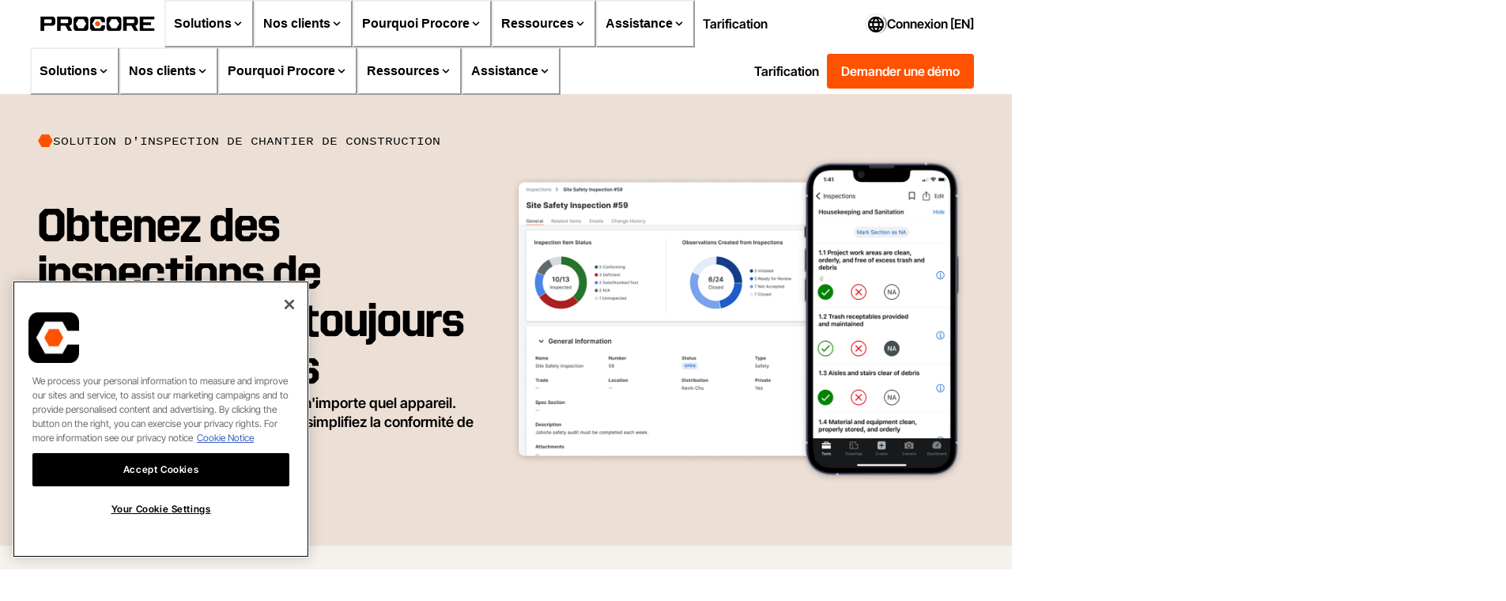

--- FILE ---
content_type: text/html; charset=utf-8
request_url: https://www.procore.com/fr/qualite-et-securite/inspections
body_size: 75325
content:
<!DOCTYPE html><html lang="fr" xmlns="http://www.w3.org/1999/xhtml"><head><meta charSet="UTF-8" data-next-head=""/><meta name="viewport" content="width=device-width,initial-scale=1, shrink-to-fit=no" data-next-head=""/><link rel="canonical" href="https://www.procore.com/fr/qualite-et-securite/inspections" data-next-head=""/><link rel="alternate" href="https://www.procore.com/en-ae/quality-safety/inspections" hrefLang="en-AE" data-next-head=""/><link rel="alternate" href="https://www.procore.com/en-ae/quality-safety/inspections" hrefLang="en-SA" data-next-head=""/><link rel="alternate" href="https://www.procore.com/en-au/quality-safety/inspections" hrefLang="en-AU" data-next-head=""/><link rel="alternate" href="https://www.procore.com/de/qualitat-sicherheit/inspektionen" hrefLang="de-DE" data-next-head=""/><link rel="alternate" href="https://www.procore.com/en-ca/quality-safety/inspections" hrefLang="en-CA" data-next-head=""/><link rel="alternate" href="https://www.procore.com/es/calidad-seguridad/inspecciones" hrefLang="es" data-next-head=""/><link rel="alternate" href="https://www.procore.com/es-es/calidad-seguridad/inspecciones" hrefLang="es-ES" data-next-head=""/><link rel="alternate" href="https://www.procore.com/fr/qualite-et-securite/inspections" hrefLang="fr-FR" data-next-head=""/><link rel="alternate" href="https://www.procore.com/fr-ca/qualite-et-securite/inspections" hrefLang="fr-CA" data-next-head=""/><link rel="alternate" href="https://www.procore.com/en-gb/quality-safety/inspections" hrefLang="en-GB" data-next-head=""/><link rel="alternate" href="https://www.procore.com/en-sg/quality-safety/inspections" hrefLang="en-SG" data-next-head=""/><link rel="alternate" href="https://www.procore.com/quality-safety/inspections" hrefLang="x-default" data-next-head=""/><meta http-equiv="x-ua-compatible" content="ie=edge, chrome=1" data-next-head=""/><meta name="ahrefs-site-verification" content="3953915777fd1fbbf3f120ee16d69ed6d628c5cde612eb2931c3b80ffcb70104" data-next-head=""/><meta name="msvalidate.01" content="CE3910CC8E3E529708BDF71C4CA58E6B" data-next-head=""/><meta name="mobile-web-app-capable" content="yes" data-next-head=""/><meta name="apple-mobile-web-app-capable" content="yes" data-next-head=""/><meta name="application-name" content="Procore" data-next-head=""/><meta name="apple-mobile-web-app-title" content="Procore" data-next-head=""/><meta name="theme-color" content="#FF5200" data-next-head=""/><meta name="msapplication-navbutton-color" content="#FF5200" data-next-head=""/><meta name="apple-mobile-web-app-status-bar-style" content="black-translucent" data-next-head=""/><link rel="shortcut icon" href="/images/favicon.ico" type="image/x-icon" data-next-head=""/><link rel="apple-touch-icon" href="/images/apple-touch-icon.png" data-next-head=""/><link rel="apple-touch-icon" sizes="57x57" href="/images/apple-touch-icon-57x57.png" data-next-head=""/><link rel="apple-touch-icon" sizes="72x72" href="/images/apple-touch-icon-72x72.png" data-next-head=""/><link rel="apple-touch-icon" sizes="76x76" href="/images/apple-touch-icon-76x76.png" data-next-head=""/><link rel="apple-touch-icon" sizes="114x114" href="/images/apple-touch-icon-114x114.png" data-next-head=""/><link rel="apple-touch-icon" sizes="120x120" href="/images/apple-touch-icon-120x120.png" data-next-head=""/><link rel="apple-touch-icon" sizes="144x144" href="/images/apple-touch-icon-144x144.png" data-next-head=""/><link rel="apple-touch-icon" sizes="152x152" href="/images/apple-touch-icon-152x152.png" data-next-head=""/><link rel="apple-touch-icon" sizes="180x180" href="/images/apple-touch-icon-180x180.png" data-next-head=""/><link rel="preconnect" href="//mkt-cdn.procore.com" data-next-head=""/><meta http-equiv="x-dns-prefetch-control" content="on" data-next-head=""/><link rel="dns-prefetch" href="//go.procore.com" data-next-head=""/><link rel="dns-prefetch" href="//login.procore.com" data-next-head=""/><script id="faq-schema" type="application/ld+json" data-next-head="">{"@context":"https://schema.org","@type":"FAQPage","mainEntity":[{"@type":"Question","acceptedAnswer":[{"@type":"Answer","text":"La solution d'inspection de chantier de construction est un outil numérique qui, tout comme Procore, aide les équipes de projets à réaliser, suivre et gérer toutes les inspections de chantier sur des appareils électroniques. Elle rationalise l'ensemble du processus, de l'identification des dangers aux contrôles de qualité."}],"name":"En quoi consiste la solution d'inspection de chantier ?"},{"@type":"Question","acceptedAnswer":[{"@type":"Answer","text":"La solution d'inspection de la sécurité de la construction de Procore vous aide à identifier rapidement les dangers, à suivre les protocoles de sécurité et à garantir la conformité sur vos chantiers. Elle numérise les formulaires de sécurité et facilite le suivi en temps réel et permet de rehausser les niveaux de sécurité."}],"name":"Comment Procore améliore-t-il les inspections de la sécurité dans le secteur de la construction ?"},{"@type":"Question","acceptedAnswer":[{"@type":"Answer","text":"Tout à fait! Procore vous donne la possibilité de personnaliser des modèles d'inspection et de rapport, de manière à ce que vous puissiez les adapter aux conditions propres à vos projets, aux normes de votre entreprise ou encore aux exigences de conformité réglementaire."}],"name":"Puis-je personnaliser les formulaires d'inspection en fonction des besoins de mon projet ?"},{"@type":"Question","acceptedAnswer":[{"@type":"Answer","text":"En numérisant l'intégralité du processus d'inspection, Procore réduit au maximum la paperasse, ce qui permet d'éliminer l'éventualité d'erreurs humaines, de centraliser toutes les données et d'améliorer la précision et la rapidité de la création de rapports."}],"name":"Comment la solution réduit-elle la paperasse et les erreurs ?"},{"@type":"Question","acceptedAnswer":[{"@type":"Answer","text":"Procore saisit les données d'inspection en temps réel, vous offrant ainsi un accès instantané à des renseignements précieux. Vous pouvez produire des rapports détaillés qui vous aident à analyser les tendances, à identifier les problèmes récurrents et à prendre des décisions fondées sur les données en vue de rehausser les niveaux de qualité et de sécurité."}],"name":"Comment extraire des renseignements des données d'inspection ?"}]}</script><title data-next-head="">Solution d&#x27;inspection de chantier de construction | Procore FR</title><meta name="robots" content="index,follow" data-next-head=""/><meta name="description" content="Gérez, établissez des références et améliorez la qualité de vos constructions à partir du bureau et de vos appareils mobiles grâce à notre logiciel d&#x27;inspection de la sécurité." data-next-head=""/><meta name="twitter:card" content="summary" data-next-head=""/><meta name="twitter:site" content="@procoretech" data-next-head=""/><meta name="twitter:creator" content="@procoretech" data-next-head=""/><meta property="og:title" content="Solution d&#x27;inspection de chantier de construction | Procore FR" data-next-head=""/><meta property="og:description" content="Gérez, établissez des références et améliorez la qualité de vos constructions à partir du bureau et de vos appareils mobiles grâce à notre logiciel d&#x27;inspection de la sécurité." data-next-head=""/><meta property="og:url" content="https://www.procore.com/qualite-et-securite/inspections" data-next-head=""/><meta property="og:type" content="content" data-next-head=""/><meta property="og:image" content="/images/procore_og.jpg" data-next-head=""/><meta property="og:image:width" content="1200" data-next-head=""/><meta property="og:image:height" content="630" data-next-head=""/><meta property="og:locale" content="fr" data-next-head=""/><meta property="og:site_name" content="Procore" data-next-head=""/><link rel="preload" href="/_next/static/media/77011b20c10ab581-s.p.woff2" as="font" type="font/woff2" crossorigin="anonymous" data-next-font="size-adjust"/><link rel="preload" href="/_next/static/media/2b41393c256f2c6d-s.p.woff2" as="font" type="font/woff2" crossorigin="anonymous" data-next-font="size-adjust"/><script id="script0" type="text/javascript" data-nscript="beforeInteractive">
            const o=window.localStorage.getItem("tourQueryParams");if(window.localStorage.removeItem("tourQueryParams"),o){const e=JSON.parse(o),a=window.location.origin+window.location.pathname,i=[];e.audience&&i.push("audience="+e.audience),e.video&&i.push("video="+e.video),i.length>0&&window.history.pushState({path:a},"",a+"?"+i.join("&"))}
          </script><script id="show-flicker-defended-elements" data-nscript="beforeInteractive">
            const removeFlickerDefendedAttribute = () => {
              const flickerDefendedElements = document.querySelectorAll('[data-flicker-defended]');

              if (flickerDefendedElements.length) {
                flickerDefendedElements.forEach(element => element.setAttribute('data-flicker-defended', ''));
              }
            };

            document.addEventListener("at-request-succeeded", removeFlickerDefendedAttribute);
            document.addEventListener("at-request-failed", removeFlickerDefendedAttribute);
            document.addEventListener("DOMContentLoaded", () => {
              setTimeout(removeFlickerDefendedAttribute, 1000);
            });
          </script><link rel="preload" href="/_next/static/css/55336670db7e5266.css" as="style"/><link rel="stylesheet" href="/_next/static/css/55336670db7e5266.css" data-n-g=""/><noscript data-n-css=""></noscript><script defer="" nomodule="" src="/_next/static/chunks/polyfills-42372ed130431b0a.js"></script><script id="cookie-law" src="https://cdn.cookielaw.org/scripttemplates/otSDKStub.js" data-domain-script="cbdfc14e-1f05-4d37-82a6-11d3228b4df5" defer="" data-nscript="beforeInteractive"></script><script src="/_next/static/chunks/webpack-0faa00f84f28788d.js" defer=""></script><script src="/_next/static/chunks/framework-18f3d10fd924e320.js" defer=""></script><script src="/_next/static/chunks/main-748bbb5a8ba4a417.js" defer=""></script><script src="/_next/static/chunks/pages/_app-3eda04b3476d613a.js" defer=""></script><script src="/_next/static/chunks/1652-2e06ff0cae2a2c83.js" defer=""></script><script src="/_next/static/chunks/pages/%5B...slug%5D-02e90b63225df4ea.js" defer=""></script><script src="/_next/static/EgQ9QijWqRZzvruOsc1NI/_buildManifest.js" defer=""></script><script src="/_next/static/EgQ9QijWqRZzvruOsc1NI/_ssgManifest.js" defer=""></script></head><body><div id="__next"><style data-emotion="css-global kxiu88">:host,:root,[data-theme]{--chakra-ring-inset:var(--chakra-empty,/*!*/ /*!*/);--chakra-ring-offset-width:0px;--chakra-ring-offset-color:#fff;--chakra-ring-color:rgba(66, 153, 225, 0.6);--chakra-ring-offset-shadow:0 0 #0000;--chakra-ring-shadow:0 0 #0000;--chakra-space-x-reverse:0;--chakra-space-y-reverse:0;--pc-colors-transparent:transparent;--pc-colors-current:currentColor;--pc-colors-black:#000000;--pc-colors-white:#FFFFFF;--pc-colors-whiteAlpha-50:rgba(255, 255, 255, 0.04);--pc-colors-whiteAlpha-100:rgba(255, 255, 255, 0.06);--pc-colors-whiteAlpha-200:rgba(255, 255, 255, 0.08);--pc-colors-whiteAlpha-300:rgba(255, 255, 255, 0.16);--pc-colors-whiteAlpha-400:rgba(255, 255, 255, 0.24);--pc-colors-whiteAlpha-500:rgba(255, 255, 255, 0.36);--pc-colors-whiteAlpha-600:rgba(255, 255, 255, 0.48);--pc-colors-whiteAlpha-700:rgba(255, 255, 255, 0.64);--pc-colors-whiteAlpha-800:rgba(255, 255, 255, 0.80);--pc-colors-whiteAlpha-900:rgba(255, 255, 255, 0.92);--pc-colors-blackAlpha-50:rgba(0, 0, 0, 0.04);--pc-colors-blackAlpha-100:rgba(0, 0, 0, 0.06);--pc-colors-blackAlpha-200:rgba(0, 0, 0, 0.08);--pc-colors-blackAlpha-300:rgba(0, 0, 0, 0.16);--pc-colors-blackAlpha-400:rgba(0, 0, 0, 0.24);--pc-colors-blackAlpha-500:rgba(0, 0, 0, 0.36);--pc-colors-blackAlpha-600:rgba(0, 0, 0, 0.48);--pc-colors-blackAlpha-700:rgba(0, 0, 0, 0.64);--pc-colors-blackAlpha-800:rgba(0, 0, 0, 0.80);--pc-colors-blackAlpha-900:rgba(0, 0, 0, 0.92);--pc-colors-gray-50:#F7FAFC;--pc-colors-gray-100:#EDF2F7;--pc-colors-gray-200:#E2E8F0;--pc-colors-gray-300:#CBD5E0;--pc-colors-gray-400:#A0AEC0;--pc-colors-gray-500:#718096;--pc-colors-gray-600:#4A5568;--pc-colors-gray-700:#2D3748;--pc-colors-gray-800:#1A202C;--pc-colors-gray-900:#171923;--pc-colors-gray-glass:#F5F1ED;--pc-colors-gray-aluminum:#D4CAC1;--pc-colors-gray-granite:#BFB6AE;--pc-colors-gray-iron:#AEA9A6;--pc-colors-gray-stone:#9B948D;--pc-colors-gray-stone50:#CBBAAB;--pc-colors-gray-stoneDark:#ECE0D6;--pc-colors-gray-steel:#8B857F;--pc-colors-gray-rebar:#6F6A66;--pc-colors-gray-concrete:#595552;--pc-colors-gray-slate:#2B261E;--pc-colors-gray-asphalt:#000000;--pc-colors-gray-darkgray:#C4C4C4;--pc-colors-gray-secondary:#F1E8E0;--pc-colors-gray-light:#DCCDC1;--pc-colors-red-50:#FFF5F5;--pc-colors-red-100:#FED7D7;--pc-colors-red-200:#FEB2B2;--pc-colors-red-300:#FC8181;--pc-colors-red-400:#F56565;--pc-colors-red-500:#E53E3E;--pc-colors-red-600:#C53030;--pc-colors-red-700:#9B2C2C;--pc-colors-red-800:#822727;--pc-colors-red-900:#63171B;--pc-colors-red-brick:#A12B2F;--pc-colors-red-mud:#802629;--pc-colors-red-clay:#BD3C4B;--pc-colors-orange-50:#FFFAF0;--pc-colors-orange-100:#FEEBC8;--pc-colors-orange-200:#FBD38D;--pc-colors-orange-300:#F6AD55;--pc-colors-orange-400:#ED8936;--pc-colors-orange-500:#DD6B20;--pc-colors-orange-600:#C05621;--pc-colors-orange-700:#9C4221;--pc-colors-orange-800:#7B341E;--pc-colors-orange-900:#652B19;--pc-colors-orange-light:#ff52001a;--pc-colors-orange-procore:#FF5201;--pc-colors-orange-cone:#FF6C00;--pc-colors-orange-flare:#E14504;--pc-colors-orange-traffic:#FF6D37;--pc-colors-yellow-50:#FFFFF0;--pc-colors-yellow-100:#FEFCBF;--pc-colors-yellow-200:#FAF089;--pc-colors-yellow-300:#F6E05E;--pc-colors-yellow-400:#ECC94B;--pc-colors-yellow-500:#D69E2E;--pc-colors-yellow-600:#B7791F;--pc-colors-yellow-700:#975A16;--pc-colors-yellow-800:#744210;--pc-colors-yellow-900:#5F370E;--pc-colors-yellow-crane:#FF9F19;--pc-colors-yellow-flashlight:#ED7800;--pc-colors-yellow-roadway:#FFB648;--pc-colors-green-50:#F0FFF4;--pc-colors-green-100:#C6F6D5;--pc-colors-green-200:#9AE6B4;--pc-colors-green-300:#68D391;--pc-colors-green-400:#48BB78;--pc-colors-green-500:#38A169;--pc-colors-green-600:#2F855A;--pc-colors-green-700:#276749;--pc-colors-green-800:#22543D;--pc-colors-green-900:#1C4532;--pc-colors-green-viridian:#005C5E;--pc-colors-green-forest:#004C46;--pc-colors-green-tractor:#007574;--pc-colors-teal-50:#E6FFFA;--pc-colors-teal-100:#B2F5EA;--pc-colors-teal-200:#81E6D9;--pc-colors-teal-300:#4FD1C5;--pc-colors-teal-400:#38B2AC;--pc-colors-teal-500:#319795;--pc-colors-teal-600:#2C7A7B;--pc-colors-teal-700:#285E61;--pc-colors-teal-800:#234E52;--pc-colors-teal-900:#1D4044;--pc-colors-blue-50:#ebf8ff;--pc-colors-blue-100:#bee3f8;--pc-colors-blue-200:#90cdf4;--pc-colors-blue-300:#63b3ed;--pc-colors-blue-400:#4299e1;--pc-colors-blue-500:#3182ce;--pc-colors-blue-600:#2b6cb0;--pc-colors-blue-700:#2c5282;--pc-colors-blue-800:#2a4365;--pc-colors-blue-900:#1A365D;--pc-colors-blue-tarp:#0033A1;--pc-colors-blue-cobalt:#002F6D;--pc-colors-blue-painters-tape:#435CC8;--pc-colors-cyan-50:#EDFDFD;--pc-colors-cyan-100:#C4F1F9;--pc-colors-cyan-200:#9DECF9;--pc-colors-cyan-300:#76E4F7;--pc-colors-cyan-400:#0BC5EA;--pc-colors-cyan-500:#00B5D8;--pc-colors-cyan-600:#00A3C4;--pc-colors-cyan-700:#0987A0;--pc-colors-cyan-800:#086F83;--pc-colors-cyan-900:#065666;--pc-colors-purple-50:#FAF5FF;--pc-colors-purple-100:#E9D8FD;--pc-colors-purple-200:#D6BCFA;--pc-colors-purple-300:#B794F4;--pc-colors-purple-400:#9F7AEA;--pc-colors-purple-500:#805AD5;--pc-colors-purple-600:#6B46C1;--pc-colors-purple-700:#553C9A;--pc-colors-purple-800:#44337A;--pc-colors-purple-900:#322659;--pc-colors-pink-50:#FFF5F7;--pc-colors-pink-100:#FED7E2;--pc-colors-pink-200:#FBB6CE;--pc-colors-pink-300:#F687B3;--pc-colors-pink-400:#ED64A6;--pc-colors-pink-500:#D53F8C;--pc-colors-pink-600:#B83280;--pc-colors-pink-700:#97266D;--pc-colors-pink-800:#702459;--pc-colors-pink-900:#521B41;--pc-colors-linkedin-50:#E8F4F9;--pc-colors-linkedin-100:#CFEDFB;--pc-colors-linkedin-200:#9BDAF3;--pc-colors-linkedin-300:#68C7EC;--pc-colors-linkedin-400:#34B3E4;--pc-colors-linkedin-500:#00A0DC;--pc-colors-linkedin-600:#008CC9;--pc-colors-linkedin-700:#0077B5;--pc-colors-linkedin-800:#005E93;--pc-colors-linkedin-900:#004471;--pc-colors-facebook-50:#E8F4F9;--pc-colors-facebook-100:#D9DEE9;--pc-colors-facebook-200:#B7C2DA;--pc-colors-facebook-300:#6482C0;--pc-colors-facebook-400:#4267B2;--pc-colors-facebook-500:#385898;--pc-colors-facebook-600:#314E89;--pc-colors-facebook-700:#29487D;--pc-colors-facebook-800:#223B67;--pc-colors-facebook-900:#1E355B;--pc-colors-messenger-50:#D0E6FF;--pc-colors-messenger-100:#B9DAFF;--pc-colors-messenger-200:#A2CDFF;--pc-colors-messenger-300:#7AB8FF;--pc-colors-messenger-400:#2E90FF;--pc-colors-messenger-500:#0078FF;--pc-colors-messenger-600:#0063D1;--pc-colors-messenger-700:#0052AC;--pc-colors-messenger-800:#003C7E;--pc-colors-messenger-900:#002C5C;--pc-colors-whatsapp-50:#dffeec;--pc-colors-whatsapp-100:#b9f5d0;--pc-colors-whatsapp-200:#90edb3;--pc-colors-whatsapp-300:#65e495;--pc-colors-whatsapp-400:#3cdd78;--pc-colors-whatsapp-500:#22c35e;--pc-colors-whatsapp-600:#179848;--pc-colors-whatsapp-700:#0c6c33;--pc-colors-whatsapp-800:#01421c;--pc-colors-whatsapp-900:#001803;--pc-colors-twitter-50:#E5F4FD;--pc-colors-twitter-100:#C8E9FB;--pc-colors-twitter-200:#A8DCFA;--pc-colors-twitter-300:#83CDF7;--pc-colors-twitter-400:#57BBF5;--pc-colors-twitter-500:#1DA1F2;--pc-colors-twitter-600:#1A94DA;--pc-colors-twitter-700:#1681BF;--pc-colors-twitter-800:#136B9E;--pc-colors-twitter-900:#0D4D71;--pc-colors-telegram-50:#E3F2F9;--pc-colors-telegram-100:#C5E4F3;--pc-colors-telegram-200:#A2D4EC;--pc-colors-telegram-300:#7AC1E4;--pc-colors-telegram-400:#47A9DA;--pc-colors-telegram-500:#0088CC;--pc-colors-telegram-600:#007AB8;--pc-colors-telegram-700:#006BA1;--pc-colors-telegram-800:#005885;--pc-colors-telegram-900:#003F5E;--pc-colors-theme-alertBanner:#384A61;--pc-colors-theme-alertBannerCloseButton:#000000;--pc-colors-theme-background-contrast:#FFFFFF;--pc-colors-theme-background-light:#F5F1ED;--pc-colors-theme-legacyTileCta:#566578;--pc-colors-theme-legacyTileCtaHover:#566578;--pc-colors-theme-loader:#566578;--pc-colors-theme-playButtonIcon:#566578;--pc-colors-theme-pricingCardPill:#566578;--pc-colors-theme-tabStripe:#566578;--pc-colors-torque-earth:#8D6E5B;--pc-colors-torque-lumber:#CEC4A1;--pc-colors-torque-metal:#566578;--pc-colors-torque-stone:#ECE0D6;--pc-colors-torque-stone-light:#F5F1ED;--pc-colors-torque-white:#FFFFFF;--pc-borders-none:0;--pc-borders-1px:1px solid;--pc-borders-2px:2px solid;--pc-borders-4px:4px solid;--pc-borders-8px:8px solid;--pc-fonts-heading:Inter Tight,sans-serif;--pc-fonts-body:Inter Tight,sans-serif;--pc-fonts-mono:SFMono-Regular,Menlo,Monaco,Consolas,"Liberation Mono","Courier New",monospace;--pc-fonts-display:'procoreSans','procoreSans Fallback';--pc-fonts-eyebrow:'pitchSans','pitchSans Fallback';--pc-fontSizes-3xs:0.45rem;--pc-fontSizes-2xs:0.625rem;--pc-fontSizes-xs:.75rem;--pc-fontSizes-sm:.875rem;--pc-fontSizes-md:1rem;--pc-fontSizes-lg:1.125rem;--pc-fontSizes-xl:1.25rem;--pc-fontSizes-2xl:1.5rem;--pc-fontSizes-3xl:1.625rem;--pc-fontSizes-4xl:1.75rem;--pc-fontSizes-5xl:2rem;--pc-fontSizes-6xl:2.125rem;--pc-fontSizes-7xl:2.25rem;--pc-fontSizes-8xl:2.5rem;--pc-fontSizes-9xl:2.75rem;--pc-fontSizes-10xl:3rem;--pc-fontSizes-11xl:3.25rem;--pc-fontSizes-12xl:3.50rem;--pc-fontSizes-13xl:3.75rem;--pc-fontSizes-14bxl:4.125rem;--pc-fontSizes-14xl:4rem;--pc-fontSizes-15xl:4.25rem;--pc-fontSizes-16xl:4.5rem;--pc-fontSizes-17xl:4.75rem;--pc-fontSizes-18xl:5rem;--pc-fontSizes-19xl:5.5rem;--pc-fontSizes-8bxl:2.625rem;--pc-fontWeights-hairline:100;--pc-fontWeights-thin:200;--pc-fontWeights-light:300;--pc-fontWeights-normal:400;--pc-fontWeights-medium:500;--pc-fontWeights-semibold:600;--pc-fontWeights-bold:700;--pc-fontWeights-extrabold:800;--pc-fontWeights-black:900;--pc-fontWeights-listItem:600;--pc-letterSpacings-tighter:0;--pc-letterSpacings-tight:0;--pc-letterSpacings-normal:0;--pc-letterSpacings-wide:0.03em;--pc-letterSpacings-wider:0.05em;--pc-letterSpacings-widest:0.1em;--pc-letterSpacings-h2InProse:0;--pc-letterSpacings-listItem:0.03em;--pc-letterSpacings-normalPlus:0.016rem;--pc-letterSpacings-stat:0;--pc-letterSpacings-widePlus:0.04em;--pc-lineHeights-1:.75rem;--pc-lineHeights-2:1rem;--pc-lineHeights-3:1.25rem;--pc-lineHeights-4:1.5rem;--pc-lineHeights-5:1.75rem;--pc-lineHeights-6:2rem;--pc-lineHeights-7:2.25rem;--pc-lineHeights-8:2.5rem;--pc-lineHeights-9:2.75rem;--pc-lineHeights-10:3rem;--pc-lineHeights-11:3.25rem;--pc-lineHeights-12:3.5rem;--pc-lineHeights-13:3.75rem;--pc-lineHeights-14:4rem;--pc-lineHeights-15:4.25rem;--pc-lineHeights-16:4.5rem;--pc-lineHeights-17:4.75rem;--pc-lineHeights-18:5rem;--pc-lineHeights-19:5.5rem;--pc-lineHeights-normal:normal;--pc-lineHeights-none:1;--pc-lineHeights-shorter:1.25;--pc-lineHeights-short:1.375;--pc-lineHeights-base:1.5;--pc-lineHeights-tall:1.625;--pc-lineHeights-taller:2;--pc-lineHeights-4-5:1.625rem;--pc-lineHeights-6-5:2.125rem;--pc-lineHeights-8b:2.625rem;--pc-radii-none:0;--pc-radii-sm:0.125rem;--pc-radii-base:0.25rem;--pc-radii-md:0.375rem;--pc-radii-lg:0.5rem;--pc-radii-xl:0.75rem;--pc-radii-2xl:1rem;--pc-radii-3xl:1.5rem;--pc-radii-full:9999px;--pc-space-1:0.25rem;--pc-space-2:0.5rem;--pc-space-3:0.75rem;--pc-space-4:1rem;--pc-space-5:1.25rem;--pc-space-6:1.5rem;--pc-space-7:1.75rem;--pc-space-8:2rem;--pc-space-9:2.25rem;--pc-space-10:2.5rem;--pc-space-11:2.75rem;--pc-space-12:3rem;--pc-space-13:3.25rem;--pc-space-14:3.5rem;--pc-space-15:3.75rem;--pc-space-16:4rem;--pc-space-17:4.25rem;--pc-space-18:4.5rem;--pc-space-19:4.75rem;--pc-space-20:5rem;--pc-space-21:5.25rem;--pc-space-22:5.5rem;--pc-space-23:5.75rem;--pc-space-24:6rem;--pc-space-25:6.25rem;--pc-space-26:6.5rem;--pc-space-27:6.75rem;--pc-space-28:7rem;--pc-space-29:7.25rem;--pc-space-30:7.5rem;--pc-space-31:7.75rem;--pc-space-32:8rem;--pc-space-33:8.25rem;--pc-space-34:8.5rem;--pc-space-35:8.75rem;--pc-space-36:9rem;--pc-space-37:9.25rem;--pc-space-38:9.5rem;--pc-space-39:9.75rem;--pc-space-40:10rem;--pc-space-44:11rem;--pc-space-48:12rem;--pc-space-52:13rem;--pc-space-56:14rem;--pc-space-60:15rem;--pc-space-64:16rem;--pc-space-72:18rem;--pc-space-80:20rem;--pc-space-96:24rem;--pc-space-px:1px;--pc-space-0-5:0.125rem;--pc-space-1-5:0.375rem;--pc-space-2-5:0.625rem;--pc-space-3-5:0.875rem;--pc-space-4-5:1.125rem;--pc-space-5-5:1.375rem;--pc-space-6-5:1.625rem;--pc-space-7-5:1.875rem;--pc-space-8-5:2.125rem;--pc-space-9-5:2.375rem;--pc-space-10-5:2.625rem;--pc-space-11-5:2.875rem;--pc-space-12-5:3.125rem;--pc-space-13-5:3.375rem;--pc-space-14-5:3.625rem;--pc-space-15-5:3.875rem;--pc-space-16-5:4.125rem;--pc-space-17-5:4.375rem;--pc-space-18-5:4.625rem;--pc-space-19-5:4.875rem;--pc-space-20-5:5.125rem;--pc-space-21-5:5.375rem;--pc-space-22-5:5.625rem;--pc-space-23-5:5.875rem;--pc-space-24-5:6.125rem;--pc-space-25-5:6.375rem;--pc-space-26-5:6.625rem;--pc-space-27-5:6.875rem;--pc-space-28-5:7.125rem;--pc-space-29-5:7.375rem;--pc-space-30-5:7.625rem;--pc-space-31-5:7.875rem;--pc-space-32-5:8.125rem;--pc-space-33-5:8.375rem;--pc-space-34-5:8.625rem;--pc-space-35-5:8.875rem;--pc-space-36-5:9.125rem;--pc-space-37-5:9.375rem;--pc-space-38-5:9.625rem;--pc-space-39-5:9.875rem;--pc-shadows-xs:0 0 0 1px rgba(0, 0, 0, 0.05);--pc-shadows-sm:0 1px 2px 0 rgba(0, 0, 0, 0.05);--pc-shadows-base:0 1px 3px 0 rgba(0, 0, 0, 0.1),0 1px 2px 0 rgba(0, 0, 0, 0.06);--pc-shadows-md:0 4px 6px -1px rgba(0, 0, 0, 0.1),0 2px 4px -1px rgba(0, 0, 0, 0.06);--pc-shadows-lg:0 10px 15px -3px rgba(0, 0, 0, 0.1),0 4px 6px -2px rgba(0, 0, 0, 0.05);--pc-shadows-xl:0 20px 25px -5px rgba(0, 0, 0, 0.1),0 10px 10px -5px rgba(0, 0, 0, 0.04);--pc-shadows-2xl:0 25px 50px -12px rgba(0, 0, 0, 0.25);--pc-shadows-outline:0 0 0 3px rgba(66, 153, 225, 0.6);--pc-shadows-inner:inset 0 2px 4px 0 rgba(0,0,0,0.06);--pc-shadows-none:none;--pc-shadows-dark-lg:rgba(0, 0, 0, 0.1) 0px 0px 0px 1px,rgba(0, 0, 0, 0.2) 0px 5px 10px,rgba(0, 0, 0, 0.4) 0px 15px 40px;--pc-sizes-1:0.25rem;--pc-sizes-2:0.5rem;--pc-sizes-3:0.75rem;--pc-sizes-4:1rem;--pc-sizes-5:1.25rem;--pc-sizes-6:1.5rem;--pc-sizes-7:1.75rem;--pc-sizes-8:2rem;--pc-sizes-9:2.25rem;--pc-sizes-10:2.5rem;--pc-sizes-11:2.75rem;--pc-sizes-12:3rem;--pc-sizes-13:3.25rem;--pc-sizes-14:3.5rem;--pc-sizes-15:3.75rem;--pc-sizes-16:4rem;--pc-sizes-17:4.25rem;--pc-sizes-18:4.5rem;--pc-sizes-19:4.75rem;--pc-sizes-20:5rem;--pc-sizes-21:5.25rem;--pc-sizes-22:5.5rem;--pc-sizes-23:5.75rem;--pc-sizes-24:6rem;--pc-sizes-25:6.25rem;--pc-sizes-26:6.5rem;--pc-sizes-27:6.75rem;--pc-sizes-28:7rem;--pc-sizes-29:7.25rem;--pc-sizes-30:7.5rem;--pc-sizes-31:7.75rem;--pc-sizes-32:8rem;--pc-sizes-33:8.25rem;--pc-sizes-34:8.5rem;--pc-sizes-35:8.75rem;--pc-sizes-36:9rem;--pc-sizes-37:9.25rem;--pc-sizes-38:9.5rem;--pc-sizes-39:9.75rem;--pc-sizes-40:10rem;--pc-sizes-44:11rem;--pc-sizes-48:12rem;--pc-sizes-52:13rem;--pc-sizes-56:14rem;--pc-sizes-60:15rem;--pc-sizes-64:16rem;--pc-sizes-72:18rem;--pc-sizes-80:20rem;--pc-sizes-96:24rem;--pc-sizes-px:1px;--pc-sizes-0-5:0.125rem;--pc-sizes-1-5:0.375rem;--pc-sizes-2-5:0.625rem;--pc-sizes-3-5:0.875rem;--pc-sizes-max:max-content;--pc-sizes-min:min-content;--pc-sizes-full:100%;--pc-sizes-3xs:14rem;--pc-sizes-2xs:16rem;--pc-sizes-xs:20rem;--pc-sizes-sm:24rem;--pc-sizes-md:28rem;--pc-sizes-lg:32rem;--pc-sizes-xl:36rem;--pc-sizes-2xl:42rem;--pc-sizes-3xl:48rem;--pc-sizes-4xl:56rem;--pc-sizes-5xl:64rem;--pc-sizes-6xl:72rem;--pc-sizes-7xl:80rem;--pc-sizes-8xl:90rem;--pc-sizes-prose:60ch;--pc-sizes-container-sm:33.75rem;--pc-sizes-container-md:45rem;--pc-sizes-container-lg:60rem;--pc-sizes-container-xl:71.25rem;--pc-sizes-container-2xl:78.75rem;--pc-sizes-container-3xl:82.5rem;--pc-sizes-container-4xl:105rem;--pc-sizes-container-fluid:100%;--pc-sizes-screen-full:100%;--pc-sizes-screen-max:max-content;--pc-sizes-screen-min:min-content;--pc-sizes-screen-sm:36rem;--pc-sizes-screen-md:48rem;--pc-sizes-screen-lg:62rem;--pc-sizes-screen-xl:75rem;--pc-sizes-screen-xlp:81.25rem;--pc-sizes-screen-2xl:87.5rem;--pc-sizes-screen-3xl:105rem;--pc-sizes-4-5:1.125rem;--pc-sizes-5-5:1.375rem;--pc-sizes-6-5:1.625rem;--pc-sizes-7-5:1.875rem;--pc-sizes-8-5:2.125rem;--pc-sizes-9-5:2.375rem;--pc-sizes-10-5:2.625rem;--pc-sizes-11-5:2.875rem;--pc-sizes-12-5:3.125rem;--pc-sizes-13-5:3.375rem;--pc-sizes-14-5:3.625rem;--pc-sizes-15-5:3.875rem;--pc-sizes-16-5:4.125rem;--pc-sizes-17-5:4.375rem;--pc-sizes-18-5:4.625rem;--pc-sizes-19-5:4.875rem;--pc-sizes-20-5:5.125rem;--pc-sizes-21-5:5.375rem;--pc-sizes-22-5:5.625rem;--pc-sizes-23-5:5.875rem;--pc-sizes-24-5:6.125rem;--pc-sizes-25-5:6.375rem;--pc-sizes-26-5:6.625rem;--pc-sizes-27-5:6.875rem;--pc-sizes-28-5:7.125rem;--pc-sizes-29-5:7.375rem;--pc-sizes-30-5:7.625rem;--pc-sizes-31-5:7.875rem;--pc-sizes-32-5:8.125rem;--pc-sizes-33-5:8.375rem;--pc-sizes-34-5:8.625rem;--pc-sizes-35-5:8.875rem;--pc-sizes-36-5:9.125rem;--pc-sizes-37-5:9.375rem;--pc-sizes-38-5:9.625rem;--pc-sizes-39-5:9.875rem;--pc-zIndices-hide:-1;--pc-zIndices-auto:auto;--pc-zIndices-base:0;--pc-zIndices-docked:10;--pc-zIndices-dropdown:1000;--pc-zIndices-sticky:1100;--pc-zIndices-banner:1200;--pc-zIndices-overlay:1300;--pc-zIndices-modal:1400;--pc-zIndices-popover:1500;--pc-zIndices-skipLink:1600;--pc-zIndices-toast:1700;--pc-zIndices-tooltip:1800;--pc-transition-property-common:background-color,border-color,color,fill,stroke,opacity,box-shadow,transform;--pc-transition-property-colors:background-color,border-color,color,fill,stroke;--pc-transition-property-dimensions:width,height;--pc-transition-property-position:left,right,top,bottom;--pc-transition-property-background:background-color,background-image,background-position;--pc-transition-easing-ease-in:cubic-bezier(0.4, 0, 1, 1);--pc-transition-easing-ease-out:cubic-bezier(0, 0, 0.2, 1);--pc-transition-easing-ease-in-out:cubic-bezier(0.4, 0, 0.2, 1);--pc-transition-duration-ultra-fast:50ms;--pc-transition-duration-faster:100ms;--pc-transition-duration-fast:150ms;--pc-transition-duration-normal:200ms;--pc-transition-duration-slow:300ms;--pc-transition-duration-slower:400ms;--pc-transition-duration-ultra-slow:500ms;--pc-blur-none:0;--pc-blur-sm:4px;--pc-blur-base:8px;--pc-blur-md:12px;--pc-blur-lg:16px;--pc-blur-xl:24px;--pc-blur-2xl:40px;--pc-blur-3xl:64px;--pc-breakpoints-base:0em;--pc-breakpoints-sm:36rem;--pc-breakpoints-md:48rem;--pc-breakpoints-lg:62rem;--pc-breakpoints-xl:75rem;--pc-breakpoints-2xl:87.5rem;--pc-breakpoints-xlp:81.25rem;--pc-breakpoints-3xl:105rem;}.chakra-ui-light :host:not([data-theme]),.chakra-ui-light :root:not([data-theme]),.chakra-ui-light [data-theme]:not([data-theme]),[data-theme=light] :host:not([data-theme]),[data-theme=light] :root:not([data-theme]),[data-theme=light] [data-theme]:not([data-theme]),:host[data-theme=light],:root[data-theme=light],[data-theme][data-theme=light]{--pc-colors-chakra-body-text:var(--pc-colors-gray-800);--pc-colors-chakra-body-bg:var(--pc-colors-white);--pc-colors-chakra-border-color:var(--pc-colors-gray-200);--pc-colors-chakra-inverse-text:var(--pc-colors-white);--pc-colors-chakra-subtle-bg:var(--pc-colors-gray-100);--pc-colors-chakra-subtle-text:var(--pc-colors-gray-600);--pc-colors-chakra-placeholder-color:var(--pc-colors-gray-500);}.chakra-ui-dark :host:not([data-theme]),.chakra-ui-dark :root:not([data-theme]),.chakra-ui-dark [data-theme]:not([data-theme]),[data-theme=dark] :host:not([data-theme]),[data-theme=dark] :root:not([data-theme]),[data-theme=dark] [data-theme]:not([data-theme]),:host[data-theme=dark],:root[data-theme=dark],[data-theme][data-theme=dark]{--pc-colors-chakra-body-text:var(--pc-colors-whiteAlpha-900);--pc-colors-chakra-body-bg:var(--pc-colors-gray-800);--pc-colors-chakra-border-color:var(--pc-colors-whiteAlpha-300);--pc-colors-chakra-inverse-text:var(--pc-colors-gray-800);--pc-colors-chakra-subtle-bg:var(--pc-colors-gray-700);--pc-colors-chakra-subtle-text:var(--pc-colors-gray-400);--pc-colors-chakra-placeholder-color:var(--pc-colors-whiteAlpha-400);}</style><style data-emotion="css-global fubdgu">html{line-height:1.5;-webkit-text-size-adjust:100%;font-family:system-ui,sans-serif;-webkit-font-smoothing:antialiased;text-rendering:optimizeLegibility;-moz-osx-font-smoothing:grayscale;touch-action:manipulation;}body{position:relative;min-height:100%;margin:0;font-feature-settings:"kern";}:where(*, *::before, *::after){border-width:0;border-style:solid;box-sizing:border-box;word-wrap:break-word;}main{display:block;}hr{border-top-width:1px;box-sizing:content-box;height:0;overflow:visible;}:where(pre, code, kbd,samp){font-family:SFMono-Regular,Menlo,Monaco,Consolas,monospace;font-size:1em;}a{background-color:transparent;color:inherit;-webkit-text-decoration:inherit;text-decoration:inherit;}abbr[title]{border-bottom:none;-webkit-text-decoration:underline;text-decoration:underline;-webkit-text-decoration:underline dotted;-webkit-text-decoration:underline dotted;text-decoration:underline dotted;}:where(b, strong){font-weight:bold;}small{font-size:80%;}:where(sub,sup){font-size:75%;line-height:0;position:relative;vertical-align:baseline;}sub{bottom:-0.25em;}sup{top:-0.5em;}img{border-style:none;}:where(button, input, optgroup, select, textarea){font-family:inherit;font-size:100%;line-height:1.15;margin:0;}:where(button, input){overflow:visible;}:where(button, select){text-transform:none;}:where(
          button::-moz-focus-inner,
          [type="button"]::-moz-focus-inner,
          [type="reset"]::-moz-focus-inner,
          [type="submit"]::-moz-focus-inner
        ){border-style:none;padding:0;}fieldset{padding:0.35em 0.75em 0.625em;}legend{box-sizing:border-box;color:inherit;display:table;max-width:100%;padding:0;white-space:normal;}progress{vertical-align:baseline;}textarea{overflow:auto;}:where([type="checkbox"], [type="radio"]){box-sizing:border-box;padding:0;}input[type="number"]::-webkit-inner-spin-button,input[type="number"]::-webkit-outer-spin-button{-webkit-appearance:none!important;}input[type="number"]{-moz-appearance:textfield;}input[type="search"]{-webkit-appearance:textfield;outline-offset:-2px;}input[type="search"]::-webkit-search-decoration{-webkit-appearance:none!important;}::-webkit-file-upload-button{-webkit-appearance:button;font:inherit;}details{display:block;}summary{display:-webkit-box;display:-webkit-list-item;display:-ms-list-itembox;display:list-item;}template{display:none;}[hidden]{display:none!important;}:where(
          blockquote,
          dl,
          dd,
          h1,
          h2,
          h3,
          h4,
          h5,
          h6,
          hr,
          figure,
          p,
          pre
        ){margin:0;}button{background:transparent;padding:0;}fieldset{margin:0;padding:0;}:where(ol, ul){margin:0;padding:0;}textarea{resize:vertical;}:where(button, [role="button"]){cursor:pointer;}button::-moz-focus-inner{border:0!important;}table{border-collapse:collapse;}:where(h1, h2, h3, h4, h5, h6){font-size:inherit;font-weight:inherit;}:where(button, input, optgroup, select, textarea){padding:0;line-height:inherit;color:inherit;}:where(img, svg, video, canvas, audio, iframe, embed, object){display:block;}:where(img, video){max-width:100%;height:auto;}[data-js-focus-visible] :focus:not([data-focus-visible-added]):not(
          [data-focus-visible-disabled]
        ){outline:none;box-shadow:none;}select::-ms-expand{display:none;}:root,:host{--chakra-vh:100vh;}@supports (height: -webkit-fill-available){:root,:host{--chakra-vh:-webkit-fill-available;}}@supports (height: -moz-fill-available){:root,:host{--chakra-vh:-moz-fill-available;}}@supports (height: 100dvh){:root,:host{--chakra-vh:100dvh;}}</style><style data-emotion="css-global 1uey921">body{font-family:var(--pc-fonts-body);color:var(--pc-colors-chakra-body-text);background:var(--pc-colors-chakra-body-bg);transition-property:background-color;transition-duration:var(--pc-transition-duration-normal);line-height:var(--pc-lineHeights-base);}*::-webkit-input-placeholder{color:var(--pc-colors-chakra-placeholder-color);}*::-moz-placeholder{color:var(--pc-colors-chakra-placeholder-color);}*:-ms-input-placeholder{color:var(--pc-colors-chakra-placeholder-color);}*::placeholder{color:var(--pc-colors-chakra-placeholder-color);}*,*::before,::after{border-color:var(--pc-colors-chakra-border-color);}.heading-container-column{margin:auto;-webkit-padding-start:var(--pc-space-6);padding-inline-start:var(--pc-space-6);-webkit-padding-end:var(--pc-space-6);padding-inline-end:var(--pc-space-6);text-align:left;width:100%;}@media screen and (min-width: 48rem){.heading-container-column{text-align:center;}}@media screen and (min-width: 62rem){.heading-container-column{width:66.67%;}}.prc-container,.prc-container-fluid{--prc-gutter-x:1.875rem;-webkit-margin-start:auto;margin-inline-start:auto;-webkit-margin-end:auto;margin-inline-end:auto;-webkit-padding-start:calc(var(--prc-gutter-x) / 2);padding-inline-start:calc(var(--prc-gutter-x) / 2);-webkit-padding-end:calc(var(--prc-gutter-x) / 2);padding-inline-end:calc(var(--prc-gutter-x) / 2);width:100%;}@media screen and (min-width: 48rem){.prc-container,.prc-container-fluid{--prc-gutter-x:3.125rem;}}@media screen and (min-width: 36rem){.prc-container{max-width:var(--pc-sizes-container-sm);}}@media screen and (min-width: 48rem){.prc-container{max-width:var(--pc-sizes-container-md);}}@media screen and (min-width: 62rem){.prc-container{max-width:var(--pc-sizes-container-lg);}}@media screen and (min-width: 75rem){.prc-container{max-width:var(--pc-sizes-container-xl);}}@media screen and (min-width: 87.5rem){.prc-container{max-width:var(--pc-sizes-container-2xl);}}.prc-container.prc-listing{margin-left:0px;margin-right:0px;padding-top:var(--pc-space-12)!important;}@media screen and (min-width: 36rem){.prc-container.prc-listing{max-width:100%;}}@media screen and (min-width: 48rem){.prc-container.prc-listing{max-width:100%;}}@media screen and (min-width: 62rem){.prc-container.prc-listing{max-width:var(--pc-sizes-container-lg);}}@media screen and (min-width: 75rem){.prc-container.prc-listing{max-width:var(--pc-sizes-container-4xl);}}@media screen and (min-width: 87.5rem){.prc-container.prc-listing{max-width:var(--pc-sizes-container-4xl);}}.prc-row{--prc-gutter-x:1.875rem;--prc-gutter-y:0;display:-webkit-box;display:-webkit-flex;display:-ms-flexbox;display:flex;-webkit-box-flex-wrap:wrap;-webkit-flex-wrap:wrap;-ms-flex-wrap:wrap;flex-wrap:wrap;margin-top:calc(var(--prc-gutter-y) * -1);-webkit-margin-start:calc(var(--prc-gutter-x) / -2);margin-inline-start:calc(var(--prc-gutter-x) / -2);-webkit-margin-end:calc(var(--prc-gutter-x) / -2);margin-inline-end:calc(var(--prc-gutter-x) / -2);}@media screen and (min-width: 48rem){.prc-row{--prc-gutter-x:3.125rem;}}.prc-row.copy-row{margin-bottom:1.563rem;}.prc-row.copy-row:last-of-type{margin-bottom:0px;}.prc-row.prc-justify-content-center{-webkit-box-pack:center;-ms-flex-pack:center;-webkit-justify-content:center;justify-content:center;}.prc-row.prc-copy{-webkit-padding-start:1.563rem;padding-inline-start:1.563rem;-webkit-padding-end:1.563rem;padding-inline-end:1.563rem;}.prc-row.prc-listing{padding-top:0!important;}@media screen and (min-width: 36rem){.prc-row.prc-listing{margin-left:0px;margin-right:0px;padding-left:0px;padding-right:0px;}}@media screen and (min-width: 48rem){.prc-row.prc-listing{padding-left:calc(var(--prc-gutter-x) / 2);padding-right:calc(var(--prc-gutter-x) / 2);}}.prc-row.prc-listing a.chakra-link{padding-left:0px;padding-right:0px;}.prc-row>*{box-sizing:border-box;-webkit-flex-shrink:0;-ms-flex-negative:0;flex-shrink:0;margin-top:var(--prc-gutter-y);max-width:100%;padding-left:calc(var(--prc-gutter-x) / 2);padding-right:calc(var(--prc-gutter-x) / 2);position:relative;width:100%;}.document-content{margin:0 auto;width:100%;}.prc-col-12{-webkit-flex:0 0 auto;-ms-flex:0 0 auto;flex:0 0 auto;width:100%;}@media screen and (min-width: 48rem){.prc-col-md-8{-webkit-flex:0 0 auto;-ms-flex:0 0 auto;flex:0 0 auto;width:66.66667%;}}@media screen and (min-width: 62rem){.prc-col-lg-4{-webkit-flex:0 0 auto;-ms-flex:0 0 auto;flex:0 0 auto;width:33.33333%;}}@media screen and (min-width: 62rem){.prc-col-lg-5{-webkit-flex:0 0 auto;-ms-flex:0 0 auto;flex:0 0 auto;width:41.66667%;}}@media screen and (min-width: 62rem){.prc-col-lg-6{-webkit-flex:0 0 auto;-ms-flex:0 0 auto;flex:0 0 auto;width:50%;}}@media screen and (min-width: 62rem){.prc-col-lg-7{-webkit-flex:0 0 auto;-ms-flex:0 0 auto;flex:0 0 auto;width:58.33333%;}}@media screen and (min-width: 62rem){.prc-col-lg-8{-webkit-flex:0 0 auto;-ms-flex:0 0 auto;flex:0 0 auto;width:66.66667%;}}@media screen and (min-width: 48rem){.prc-offset-md-2{margin-left:16.66667%;}}@media screen and (min-width: 62rem){.prc-sticky-sidebar{margin-bottom:var(--pc-space-12-5);position:-webkit-sticky;position:sticky;top:4.688rem;}}section{background-color:var(--pc-colors-theme-background-light);padding-bottom:4.688rem;padding-top:6.25rem;position:relative;}.wistia_popover_embed{height:unset!important;width:unset!important;}.wistia_popover_overlay{-webkit-backdrop-filter:blur(40px);backdrop-filter:blur(40px);background:rgba(86, 101, 120, 0.40);}.wistia_popover_embed .w-bottom-bar-lower>div:first-of-type>div{background:rgba(255, 82, 0, 0.85)!important;}ol{list-style-type:decimal;}ul{list-style-type:disc;}ol ul,ul ul{list-style-type:circle;}ol ol,ul ol{list-style-type:lower-latin;}@media print{*,:after,:before{background:var(--pc-colors-transparent)!important;box-shadow:var(--pc-shadows-none)!important;color:#000!important;text-shadow:var(--pc-shadows-none)!important;}a,a:visited{border-bottom:var(--pc-borders-none)!important;-webkit-text-decoration:none;text-decoration:none;}blockquote,pre{border:1px solid #999;page-break-inside:avoid;}header{position:static!important;}thead{display:table-header-group;}img,tr{page-break-inside:avoid;}img{max-width:100%!important;}h2,h3,p{orphans:3;widows:3;}h2,h3{page-break-after:avoid;}#onetrust-consent-sdk,header div a:not(:first-child),header div a:after,header div button,header div nav,footer.procore-footer,footer.procore-footer nav,footer.procore-footer div p+div,.navbar,.procore-video,.procore-social-share-links a:after{display:none!important;}.btn>.caret,.dropup>.btn>.caret{border-top-color:#000!important;}.label{border:1px solid #000;}.table{border-collapse:collapse!important;}.table td,.table th{background-color:#fff!important;}.table-bordered td,.table-bordered th{border:1px solid #ddd!important;}}.procore-black-section{padding-top:var(--pc-space-9);padding-bottom:var(--pc-space-9);}@media screen and (min-width: 48rem){.procore-black-section{padding-top:var(--pc-space-12);padding-bottom:var(--pc-space-12);}}@media screen and (min-width: 62rem){.procore-black-section{padding-top:var(--pc-space-24);padding-bottom:var(--pc-space-24);}}.procore-black-section+.procore-black-section,.procore-black-section+.nt-cmp-marker+.procore-black-section{padding-top:0px;}.procore-grey-section{padding-top:var(--pc-space-9);padding-bottom:var(--pc-space-9);}@media screen and (min-width: 48rem){.procore-grey-section{padding-top:var(--pc-space-12);padding-bottom:var(--pc-space-12);}}@media screen and (min-width: 62rem){.procore-grey-section{padding-top:var(--pc-space-24);padding-bottom:var(--pc-space-24);}}.procore-grey-section+.procore-grey-section,.procore-grey-section+.nt-cmp-marker+.procore-grey-section{padding-top:0px;}.procore-orange-section{padding-top:var(--pc-space-9);padding-bottom:var(--pc-space-9);}@media screen and (min-width: 48rem){.procore-orange-section{padding-top:var(--pc-space-12);padding-bottom:var(--pc-space-12);}}@media screen and (min-width: 62rem){.procore-orange-section{padding-top:var(--pc-space-24);padding-bottom:var(--pc-space-24);}}.procore-orange-section+.procore-orange-section,.procore-orange-section+.nt-cmp-marker+.procore-orange-section{padding-top:0px;}.procore-transparent-section{padding-top:var(--pc-space-9);padding-bottom:var(--pc-space-9);}@media screen and (min-width: 48rem){.procore-transparent-section{padding-top:var(--pc-space-12);padding-bottom:var(--pc-space-12);}}@media screen and (min-width: 62rem){.procore-transparent-section{padding-top:var(--pc-space-24);padding-bottom:var(--pc-space-24);}}.procore-transparent-section+.procore-transparent-section,.procore-transparent-section+.nt-cmp-marker+.procore-transparent-section{padding-top:0px;}.procore-white-section{padding-top:var(--pc-space-9);padding-bottom:var(--pc-space-9);}@media screen and (min-width: 48rem){.procore-white-section{padding-top:var(--pc-space-12);padding-bottom:var(--pc-space-12);}}@media screen and (min-width: 62rem){.procore-white-section{padding-top:var(--pc-space-24);padding-bottom:var(--pc-space-24);}}.procore-white-section+.procore-white-section,.procore-white-section+.nt-cmp-marker+.procore-white-section{padding-top:0px;}table{border:var(--pc-borders-none);width:100%;}table thead tr{background-color:var(--pc-colors-white);border:var(--pc-borders-none);}table thead tr th{border:var(--pc-borders-none);color:var(--pc-colors-black);font-size:var(--pc-fontSizes-xl);font-weight:var(--pc-fontWeights-semibold);padding:var(--pc-space-2-5);}table tbody tr{border:var(--pc-borders-none);}table tbody tr:nth-child(odd){background-color:var(--pc-colors-gray-aluminum);}table tbody tr:nth-child(even){background-color:var(--pc-colors-white);}table.all-white-rows tbody tr:nth-child(odd),table.all-white-rows tbody tr:nth-child(even){background-color:var(--pc-colors-white);}table.all-transparent-rows tbody tr:nth-child(odd),table.all-transparent-rows tbody tr:nth-child(even){background-color:var(--pc-colors-transparent);}table tbody tr td{border:var(--pc-borders-none);padding:var(--pc-space-2-5);}html{scroll-behavior:smooth;}*{font-synthesis:none!important;}h1,.h1,h1.h1{color:var(--pc-colors-black);font-size:28px;font-weight:700;letter-spacing:0!important;line-height:36px;margin-bottom:1.563rem;}h2,.h2{color:var(--pc-colors-black);font-size:26px;font-weight:700;letter-spacing:0!important;line-height:34px;margin-bottom:1.563rem;}h3,.h3{color:var(--pc-colors-black);font-size:24px;font-weight:700;letter-spacing:0!important;line-height:32px;margin-bottom:1.563rem;}h4,.h4,.product-hero-name.h4{color:var(--pc-colors-black);font-size:20px;font-weight:700;letter-spacing:0!important;line-height:28px;margin-bottom:1.563rem;}h5,.h5{color:var(--pc-colors-black);font-size:18px;font-weight:700;letter-spacing:0!important;line-height:24px;margin-bottom:1.563rem;}h6,.h6,h6.h6{color:var(--pc-colors-black);font-size:14px;font-weight:500;letter-spacing:1.25px;line-height:20px;margin-bottom:0.781rem;text-transform:uppercase;}.hero-brow.h6{color:var(--pc-colors-black);font-family:var(--pc-fonts-eyebrow);font-size:var(--pc-fontSizes-md);font-weight:600;letter-spacing:0.05em;line-height:20px;margin-bottom:0.781rem;text-transform:uppercase;}.dark-hero-brow.h6{color:var(--pc-colors-white);font-family:var(--pc-fonts-eyebrow);font-size:var(--pc-fontSizes-md);font-weight:600;letter-spacing:0.05em;line-height:20px;margin-bottom:0.781rem;text-transform:uppercase;}h7,.h7{color:var(--pc-colors-gray-iron);font-size:12px;font-weight:600;letter-spacing:1.25px;line-height:16px;margin-bottom:0.781rem;text-transform:uppercase;}p,.p{color:var(--pc-colors-gray-concrete);font-size:18px;font-weight:400;letter-spacing:0.03em;line-height:26px;margin-bottom:1.563rem;}a,.a{border-bottom:1px solid;border-bottom-color:var(--pc-colors-orange-procore);color:var(--pc-colors-orange-procore);font-weight:600;line-height:inherit;-webkit-text-decoration:none;text-decoration:none;-webkit-transition:all .42s ease;transition:all .42s ease;}a:hover,.a:hover,a[data-hover],.a[data-hover]{border-bottom-color:var(--pc-colors-black);color:var(--pc-colors-black);-webkit-text-decoration:inherit;text-decoration:inherit;}.small{color:var(--pc-colors-gray-concrete);font-size:14px;font-weight:400;letter-spacing:0px;line-height:20px;margin-bottom:1.563rem;}.xsmall{color:var(--pc-colors-gray-concrete);font-size:12px;font-weight:400;letter-spacing:0px;line-height:16px;margin-bottom:1.563rem;}.disclaimer,.integration-title{color:var(--pc-colors-gray-iron);font-size:12px;font-weight:400;letter-spacing:0px;line-height:16px;}.quote{color:var(--pc-colors-black);font-size:24px;font-weight:700;letter-spacing:-.25px;line-height:32px;}.quote-name{color:var(--pc-colors-black);font-weight:600;line-height:24px;margin-bottom:var(--pc-space-1-5);}.quote-title{font-size:12px;font-weight:600;letter-spacing:1px;line-height:16px;margin-bottom:0px;text-transform:uppercase;}.stat{color:var(--pc-colors-orange-procore);font-size:60px;font-weight:700;letter-spacing:0;line-height:60px;}@media (min-width: 1200px){h1,.h1{font-size:44px;line-height:48px;}h2,.h2{font-size:34px;line-height:40px;}h3,.h3{font-size:36px;line-height:36px;}h4,.h4{font-size:24px;line-height:32px;}h5,.h5{font-size:20px;line-height:28px;}.quote{font-size:34px;letter-spacing:-1px;line-height:40px;}.stat,.stat{font-size:100px;letter-spacing:0;line-height:100px;}}ol,ul{list-style:none;}ol li .ol-default,ol li .ul-default,ul li .ol-default,ul li .ul-default{margin:12.5px 0 1.563rem 1.563rem;}.ul-default{list-style-type:none;margin:0 0 1.563rem 1.563rem;padding:0px;}.ul-default li{font-weight:600;margin-bottom:12.5px;padding-left:1.563rem;text-indent:-1.563rem;}.ul-default li:last-child{margin-bottom:0px;}.ol-default{counter-reset:mycounter;list-style:none;margin:0 0 1.563rem 1.563rem;padding:0px;}.ol-default li{font-weight:600;margin-bottom:12.5px;padding-left:1.563rem;text-indent:-1.563rem;}.ol-default li:before{color:var(--pc-colors-orange-procore);content:counter(mycounter);counter-increment:mycounter;font-weight:500;padding-right:13px;}.ol-default li:last-child{margin-bottom:0px;}ol.ol-default li p,ul.ul-default li p{display:inline;margin:0px;}p a,.p a{border-bottom:1px solid;border-bottom-color:var(--pc-colors-orange-procore);color:var(--pc-colors-orange-procore);cursor:pointer;font-size:18px;font-weight:600;letter-spacing:0.03em;line-height:24px;text-align:left;-webkit-transition:all 0.42s ease;transition:all 0.42s ease;}p a:active,p a:hover,.p a:active,.p a:hover{border-bottom-color:var(--pc-colors-black);color:var(--pc-colors-black);}.inline-cta{-webkit-align-items:center;-webkit-box-align:center;-ms-flex-align:center;align-items:center;border-bottom:1px solid transparent;display:-webkit-inline-box;display:-webkit-inline-flex;display:-ms-inline-flexbox;display:inline-flex;-webkit-flex-direction:row;-ms-flex-direction:row;flex-direction:row;gap:12px;padding:0px;}.procore-cta-link{letter-spacing:0.04em;}.button{-webkit-align-items:center;-webkit-box-align:center;-ms-flex-align:center;align-items:center;border:var(--pc-borders-none);border-radius:4px;display:-webkit-inline-box;display:-webkit-inline-flex;display:-ms-inline-flexbox;display:inline-flex;-webkit-flex-direction:row;-ms-flex-direction:row;flex-direction:row;font-size:18px;font-weight:600;-webkit-box-pack:center;-ms-flex-pack:center;-webkit-justify-content:center;justify-content:center;letter-spacing:0.04em;line-height:24px;padding:12px 24px;-webkit-text-decoration:none;text-decoration:none;}b,.b{font-weight:700;}.bg-white,.bgcolor-white{background-color:var(--pc-colors-white);}.bg-grey,.bgcolor-grey{background-color:var(--pc-colors-theme-background-light);}.bg-black,.bgcolor-black{background-color:var(--pc-colors-black);}.box-shadow{box-shadow:1px 1px 18px rgba(0, 0, 0, 0.2);}.text-center{text-align:center;}u{-webkit-text-decoration:none;text-decoration:none;}main{background-color:var(--pc-colors-theme-background-light);}.color-iron{color:var(--pc-colors-gray-iron);}.margin-none{margin:0px;}.sectionHeading,.headline,.headingThree,.headingFour,.headingFive,.solutionsHeading,.heroSubheading{color:var(--pc-colors-black);font-family:var(--pc-fonts-heading);font-weight:var(--pc-fontWeights-bold);letter-spacing:0;}.sectionHeading{font-size:var(--pc-fontSizes-5xl);letter-spacing:var(--pc-letterSpacings-tight);line-height:var(--pc-lineHeights-7);margin-bottom:var(--pc-space-6);}@media screen and (min-width: 75rem){.sectionHeading{font-size:var(--pc-fontSizes-9xl);line-height:var(--pc-lineHeights-10);margin-bottom:var(--pc-space-12);}}.headline{font-size:var(--pc-fontSizes-6xl);letter-spacing:var(--pc-letterSpacings-tight);line-height:var(--pc-lineHeights-8);}.headingThree{font-size:var(--pc-fontSizes-4xl);line-height:var(--pc-lineHeights-7);}.headingFour{font-size:var(--pc-fontSizes-xl);line-height:var(--pc-lineHeights-5);}@media screen and (min-width: 75rem){.headingFour{font-size:var(--pc-fontSizes-2xl);line-height:var(--pc-lineHeights-6);}}.headingFive{font-size:var(--pc-fontSizes-xl);line-height:var(--pc-lineHeights-5);}.solutionsHeading{font-size:var(--pc-fontSizes-4xl);letter-spacing:var(--pc-letterSpacings-tight);line-height:var(--pc-lineHeights-7);}@media screen and (min-width: 75rem){.solutionsHeading{font-size:var(--pc-fontSizes-9xl);line-height:var(--pc-lineHeights-10);}}.heroSubheading{font-size:var(--pc-fontSizes-xl);line-height:var(--pc-lineHeights-5);}.small,.extraSmall,.quoteCopy,.quoteName,.quoteTitle,.awardText,.awardTitle,.ratingCount,.disclaimer,.tileBrow,.tileHeadline,.tileSubline{color:var(--pc-colors-gray-concrete);font-family:var(--pc-fonts-body);font-size:var(--pc-fontSizes-sm);font-weight:var(--pc-fontWeights-normal);letter-spacing:var(--pc-letterSpacings-normal);line-height:var(--pc-lineHeights-3);}.extraSmall{font-size:var(--pc-fontSizes-lg);line-height:var(--pc-lineHeights-5);margin-bottom:var(--pc-space-6);}.quoteCopy{color:var(--pc-colors-black);font-size:var(--pc-fontSizes-2xl);font-weight:var(--pc-fontWeights-bold);letter-spacing:var(--pc-letterSpacings-tight);line-height:var(--pc-lineHeights-6);}.quoteName{color:var(--pc-colors-black);font-size:var(--pc-fontSizes-lg);font-weight:var(--pc-fontWeights-semibold);letter-spacing:var(--pc-letterSpacings-normal);line-height:var(--pc-lineHeights-4);text-align:center;}.quoteTitle{color:var(--pc-colors-gray-concrete);font-size:var(--pc-fontSizes-xs);font-weight:var(--pc-fontWeights-semibold);letter-spacing:var(--pc-letterSpacings-wider);line-height:var(--pc-lineHeights-2);}.awardText{padding-top:var(--pc-space-4);text-align:center;}@media screen and (min-width: 75rem){.awardText{font-size:var(--pc-fontSizes-lg);line-height:var(--pc-lineHeights-4);}}.awardTitle{color:procore.black;font-weight:var(--pc-fontWeights-bold);}@media screen and (min-width: 75rem){.awardTitle{font-size:var(--pc-fontSizes-2xl);line-height:var(--pc-lineHeights-4);}}.ratingCount{color:var(--pc-colors-gray-iron);font-size:var(--pc-fontSizes-sm);}.tileBrow{font-size:var(--pc-fontSizes-sm);font-weight:500;letter-spacing:var(--pc-letterSpacings-wider);line-height:var(--pc-lineHeights-3);text-transform:uppercase;}.tileHeadline{color:var(--pc-colors-black);font-size:var(--pc-fontSizes-lg);font-weight:var(--pc-fontWeights-bold);letter-spacing:0;line-height:var(--pc-lineHeights-4);}@media screen and (min-width: 48rem){.tileHeadline{font-size:var(--pc-fontSizes-xl);line-height:var(--pc-lineHeights-5);}}@media screen and (min-width: 75rem){.tileHeadline{font-size:var(--pc-fontSizes-2xl);line-height:var(--pc-lineHeights-6);}}.tileSubline{color:var(--pc-colors-gray-concrete);font-size:var(--pc-fontSizes-sm);font-weight:var(--pc-fontWeights-semibold);letter-spacing:0;line-height:var(--pc-lineHeights-3);}.audienceHeroSubheading{color:var(--pc-colors-gray-concrete);font-size:18px;font-weight:400;line-height:var(--pc-lineHeights-4);}@media screen and (min-width: 75rem){.audienceHeroSubheading{color:var(--pc-colors-black);font-size:var(--pc-fontSizes-xl);font-weight:700;line-height:var(--pc-lineHeights-5);}}.eyebrow,.brow,.date{color:var(--pc-colors-black);font-family:var(--pc-fonts-eyebrow);font-size:var(--pc-fontSizes-md);font-weight:var(--pc-fontWeights-normal);letter-spacing:var(--pc-letterSpacings-wider);line-height:var(--pc-lineHeights-3);margin-bottom:12px;text-transform:uppercase;}.instructionEyebrow{color:var(--pc-colors-gray-iron);font-size:var(--pc-fontSizes-xs);font-weight:var(--pc-fontWeights-semibold);letter-spacing:var(--pc-letterSpacings-wider);line-height:var(--pc-lineHeights-2);}.document-content h2{font-size:var(--pc-fontSizes-4xl);font-weight:var(--pc-fontWeights-bold);letter-spacing:0;line-height:var(--pc-lineHeights-7);margin-bottom:var(--pc-space-6);text-align:left;}.document-content p{font-size:var(--pc-fontSizes-lg);font-weight:var(--pc-fontWeights-normal);letter-spacing:0;line-height:var(--pc-lineHeights-4);margin-bottom:var(--pc-space-6);text-align:left;}.document-content a{border-bottom:1px solid;border-bottom-color:var(--pc-colors-orange-procore);color:var(--pc-colors-orange-procore);cursor:pointer;font-weight:var(--pc-fontWeights-semibold);line-height:inherit;-webkit-text-decoration:none;text-decoration:none;-webkit-transition:all 0.42s ease;transition:all 0.42s ease;}.document-content a:hover,.document-content a:focus{border-bottom-color:var(--pc-colors-black);color:var(--pc-colors-black);-webkit-text-decoration:inherit;text-decoration:inherit;}.document-content ul{list-style-type:none;margin:0 0 24px 24px;padding:0px;}.document-content ul li{font-weight:var(--pc-fontWeights-medium);margin-bottom:var(--pc-space-2);padding-left:var(--pc-space-6);text-indent:-24px;}.document-content ul li:before{color:var(--pc-colors-orange-procore);content:"+";font-weight:var(--pc-fontWeights-medium);padding-right:var(--pc-space-3);}.document-content ul li p{display:inline;font-weight:var(--pc-fontWeights-medium);margin:0px;}.text-color-white{color:var(--pc-colors-white);}.text-color-black{color:var(--pc-colors-black);}.sr-only{border-width:0;clip:rect(0, 0, 0, 0);height:1px;margin:1px;overflow:hidden;padding:0px;position:absolute;white-space:nowrap;width:1px;}[data-flicker-defended]{opacity:1;-webkit-transition:all 0.42s ease;transition:all 0.42s ease;}[data-flicker-defended=true]{opacity:0;}</style><style data-emotion="css 1oz17z8">.css-1oz17z8{background-color:var(--pc-colors-white);box-shadow:inset 0 -1px 0 0 var(--pc-colors-torque-stone);position:-webkit-sticky;position:sticky;top:0px;max-height:100vh;overflow:visible;width:var(--pc-sizes-full);z-index:var(--pc-zIndices-modal);-webkit-transition:top 0.6s ease-in-out;transition:top 0.6s ease-in-out;}</style><header class="procore-header css-1oz17z8" data-component-name="procore-header"><style data-emotion="css a9ieuz">.css-a9ieuz{display:-webkit-box;display:-webkit-flex;display:-ms-flexbox;display:flex;-webkit-margin-start:auto;margin-inline-start:auto;-webkit-margin-end:auto;margin-inline-end:auto;place-items:center;position:relative;-webkit-padding-start:var(--pc-space-6);padding-inline-start:var(--pc-space-6);-webkit-padding-end:var(--pc-space-6);padding-inline-end:var(--pc-space-6);padding-top:var(--pc-space-4);padding-bottom:var(--pc-space-4);}@media screen and (min-width: 62rem){.css-a9ieuz{max-width:var(--pc-sizes-container-4xl);min-height:var(--pc-sizes-15);-webkit-padding-start:var(--pc-space-12);padding-inline-start:var(--pc-space-12);-webkit-padding-end:var(--pc-space-12);padding-inline-end:var(--pc-space-12);padding-top:0px;padding-bottom:0px;}}@media screen and (min-width: 87.5rem){.css-a9ieuz{min-height:var(--pc-sizes-18);}}</style><div id="procore-header-desktop" data-testid="procore-header-desktop" class="css-a9ieuz"><style data-emotion="css 1cxsjap">.css-1cxsjap{display:-webkit-box;display:-webkit-flex;display:-ms-flexbox;display:flex;-webkit-align-items:center;-webkit-box-align:center;-ms-flex-align:center;align-items:center;-webkit-align-self:stretch;-ms-flex-item-align:stretch;align-self:stretch;-webkit-column-gap:var(--pc-space-4);column-gap:var(--pc-space-4);height:auto;}@media screen and (min-width: 62rem){.css-1cxsjap{-webkit-column-gap:var(--pc-space-5);column-gap:var(--pc-space-5);}}</style><div class="css-1cxsjap"><style data-emotion="css r97seu">.css-r97seu{transition-property:var(--pc-transition-property-common);transition-duration:var(--pc-transition-duration-fast);transition-timing-function:var(--pc-transition-easing-ease-out);cursor:pointer;color:var(--pc-colors-orange-procore);display:inline-block;font-size:var(--pc-fontSizes-lg);font-weight:var(--pc-fontWeights-semibold);line-height:24px;-webkit-text-decoration:none;text-decoration:none;border:var(--pc-borders-none);outline:2px solid transparent;outline-offset:2px;-webkit-transition:none;transition:none;}.css-r97seu:active,.css-r97seu[data-active]{outline:2px solid transparent;outline-offset:2px;}.css-r97seu:hover,.css-r97seu[data-hover]{outline:2px solid transparent;outline-offset:2px;}.css-r97seu:focus-visible,.css-r97seu[data-focus-visible]{outline:2px solid;outline-color:var(--pc-colors-blue-painters-tape);outline-offset:2px;}.css-r97seu+nav{display:none;}@media screen and (min-width: 87.5rem){.css-r97seu+nav{display:-webkit-box;display:-webkit-flex;display:-ms-flexbox;display:flex;}}</style><a class="chakra-link css-r97seu" href="/fr" data-track-click="Header, Link, Home"><style data-emotion="css 1x2m3gz">.css-1x2m3gz{display:inline-block;line-height:1em;-webkit-flex-shrink:0;-ms-flex-negative:0;flex-shrink:0;color:var(--pc-colors-black);vertical-align:middle;width:160px;height:var(--pc-sizes-5);max-width:var(--pc-sizes-full);}</style><svg viewBox="0 0 2300 300" focusable="false" class="chakra-icon css-1x2m3gz" aria-label="Procore"><title>Procore Company Logo</title><g id="Layer_1-2" data-name="Layer_1"><path d="M220.5,173.6H68.6v97.6H0V0h220.5c35.3,0,60.1,24.8,60.1,60.1v53.5c0,35.2-24.8,60-60.1,60ZM68.6,50.7v72.1h124.8c10.5,0,17.4-7,17.4-17.4v-37.2c0-10.5-7-17.4-17.4-17.4h-124.8v-.1Z"></path><path d="M543.5,172.8l56.2,98.4h-74l-55.8-97.6h-88v97.6h-68.6V0h220.5c35.3,0,60.1,24.8,60.1,60.1v53.5c0,31.8-20.5,55.4-50.4,59.3v-.1ZM381.9,50.7v72.1h124.8c10.5,0,17.4-7,17.4-17.4v-37.2c0-10.5-7-17.4-17.4-17.4h-124.8v-.1Z"></path><path d="M680.8,0h172c31.8,0,54.3,22.5,54.3,54.3v162.7c0,31.8-22.5,54.2-54.3,54.2h-172c-31.8,0-54.2-22.5-54.2-54.2V54.3c0-31.8,22.5-54.3,54.2-54.3ZM668.4,135.6l50,86h96.9l50-86-50-86h-96.9l-50,86Z"></path><path d="M994,271.2c-31.8,0-54.2-22.5-54.2-54.2V54.3c0-31.8,22.5-54.3,54.2-54.3h172c31.8,0,54.3,22.5,54.3,54.3v53.9h-56.2l-33.7-58.5h-98.8l-50,86,50,86h98.8l33.7-58.5h56.2v53.9c0,31.8-22.5,54.2-54.3,54.2h-172v-.1Z"></path><path d="M1307.3,0h172c31.8,0,54.3,22.5,54.3,54.3v162.7c0,31.8-22.5,54.2-54.3,54.2h-172c-31.8,0-54.2-22.5-54.2-54.2V54.3c0-31.8,22.5-54.3,54.2-54.3ZM1294.9,135.6l50,86h96.9l50-86-50-86h-96.9l-50,86Z"></path><path d="M1796.5,172.8l56.2,98.4h-74l-55.8-97.6h-88v97.6h-68.6V0h220.5c35.3,0,60.1,24.8,60.1,60.1v53.5c0,31.8-20.5,55.4-50.4,59.3v-.1ZM1634.9,50.7v72.1h124.8c10.5,0,17.4-7,17.4-17.4v-37.2c0-10.5-7-17.4-17.4-17.4h-124.8v-.1Z"></path><path d="M1948.1,160.8v59.7h212v50.8h-280.5V0h280.5v50.8h-212v59.3h148v50.8h-148v-.1Z"></path><polygon fill="#ff5200" points="1107.2 89.9 1133.9 135.6 1107.2 181.3 1054.5 181.3 1027.7 135.6 1054.5 89.9 1107.2 89.9"></polygon></g></svg></a><style data-emotion="css 1pc9wxi">.css-1pc9wxi{display:none;width:var(--pc-sizes-full);place-items:center;-webkit-box-flex:1;-webkit-flex-grow:1;-ms-flex-positive:1;flex-grow:1;height:var(--pc-sizes-full);}@media screen and (min-width: 62rem){.css-1pc9wxi{display:-webkit-box;display:-webkit-flex;display:-ms-flexbox;display:flex;width:auto;}}</style><nav class="procore-header-nav css-1pc9wxi"><style data-emotion="css sxslkb">.css-sxslkb{display:-webkit-box;display:-webkit-flex;display:-ms-flexbox;display:flex;-webkit-align-items:center;-webkit-box-align:center;-ms-flex-align:center;align-items:center;height:var(--pc-sizes-full);}.css-sxslkb:focus-visible,.css-sxslkb[data-focus-visible]{outline:2px solid;outline-color:var(--pc-colors-blue-painters-tape);outline-offest:1px;}.css-sxslkb #procore-menu-button-ZYvg4MBpb4Mrrk9rbUkcg[aria-expanded=true] span{box-shadow:inset 0 -3px 0 0 black;}.css-sxslkb #procore-menu-button-ZYvg4MBpb4Mrrk9rbUkcg[aria-expanded=true] svg{-webkit-transform:rotate(180deg);-moz-transform:rotate(180deg);-ms-transform:rotate(180deg);transform:rotate(180deg);}.css-sxslkb #procore-menu-button-ZYvg4MBpb4Mrrk9rbUkcg[aria-expanded=true]+#procore-menu-ZYvg4MBpb4Mrrk9rbUkcg{opacity:1;-webkit-transform:translateY(0);-moz-transform:translateY(0);-ms-transform:translateY(0);transform:translateY(0);visibility:visible;}</style><div class="procore-navigation-menu css-sxslkb" data-component-name="procore-navigation-menu" role="group"><style data-emotion="css p9qh7n">.css-p9qh7n{display:-webkit-box;display:-webkit-flex;display:-ms-flexbox;display:flex;-webkit-align-items:center;-webkit-box-align:center;-ms-flex-align:center;align-items:center;position:relative;height:var(--pc-sizes-full);line-height:var(--pc-lineHeights-3);font-size:var(--pc-fontSizes-md);font-weight:var(--pc-fontWeights-semibold);color:var(--pc-colors-black);-webkit-padding-start:var(--pc-space-2-5);padding-inline-start:var(--pc-space-2-5);-webkit-padding-end:var(--pc-space-2-5);padding-inline-end:var(--pc-space-2-5);}</style><button id="procore-menu-button-ZYvg4MBpb4Mrrk9rbUkcg" data-testid="procore-menu-button-ZYvg4MBpb4Mrrk9rbUkcg" data-toggle="dropdown" type="button" aria-controls="procore-navigation-menu-ZYvg4MBpb4Mrrk9rbUkcg" aria-expanded="false" data-track-click="Header, Menu, Solutions" class="css-p9qh7n"><style data-emotion="css 18z85ff">.css-18z85ff{display:-webkit-box;display:-webkit-flex;display:-ms-flexbox;display:flex;-webkit-align-items:center;-webkit-box-align:center;-ms-flex-align:center;align-items:center;width:auto;-webkit-flex:1;-ms-flex:1;flex:1;height:var(--pc-sizes-full);}</style><span class="css-18z85ff">Solutions<style data-emotion="css 1gkelk5">.css-1gkelk5{width:1em;height:var(--pc-sizes-2-5);display:inline-block;line-height:1em;-webkit-flex-shrink:0;-ms-flex-negative:0;flex-shrink:0;color:currentColor;fill:currentColor;}</style><svg stroke="currentColor" fill="currentColor" stroke-width="0" viewBox="0 0 448 512" focusable="false" class="chakra-icon css-1gkelk5" aria-hidden="true" height="1em" width="1em" xmlns="http://www.w3.org/2000/svg"><path d="M207.029 381.476L12.686 187.132c-9.373-9.373-9.373-24.569 0-33.941l22.667-22.667c9.357-9.357 24.522-9.375 33.901-.04L224 284.505l154.745-154.021c9.379-9.335 24.544-9.317 33.901.04l22.667 22.667c9.373 9.373 9.373 24.569 0 33.941L240.971 381.476c-9.373 9.372-24.569 9.372-33.942 0z"></path></svg></span></button><style data-emotion="css 4oy0ll">.css-4oy0ll{position:absolute;width:100vw;left:50%;margin-left:-50vw;background-color:var(--pc-colors-white);opacity:0;visibility:hidden;-webkit-transform:translateY(-10px);-moz-transform:translateY(-10px);-ms-transform:translateY(-10px);transform:translateY(-10px);-webkit-transition:250ms all ease-out;transition:250ms all ease-out;}@media screen and (min-width: 62rem){.css-4oy0ll{top:var(--pc-space-15);}}@media screen and (min-width: 87.5rem){.css-4oy0ll{top:var(--pc-space-18);}}</style><div id="procore-menu-ZYvg4MBpb4Mrrk9rbUkcg" data-testid="procore-menu-ZYvg4MBpb4Mrrk9rbUkcg" class="css-4oy0ll"><style data-emotion="css 1wkhxtd">.css-1wkhxtd{display:-webkit-box;display:-webkit-flex;display:-ms-flexbox;display:flex;-webkit-flex-direction:column;-ms-flex-direction:column;flex-direction:column;-webkit-margin-start:auto;margin-inline-start:auto;-webkit-margin-end:auto;margin-inline-end:auto;-webkit-box-pack:justify;-webkit-justify-content:space-between;justify-content:space-between;}@media screen and (min-width: 62rem){.css-1wkhxtd{max-width:var(--pc-sizes-container-4xl);}}</style><div class="css-1wkhxtd"><style data-emotion="css op0xig">.css-op0xig{display:-webkit-box;display:-webkit-flex;display:-ms-flexbox;display:flex;-webkit-box-flex-wrap:wrap;-webkit-flex-wrap:wrap;-ms-flex-wrap:wrap;flex-wrap:wrap;-webkit-column-gap:var(--pc-space-12);column-gap:var(--pc-space-12);row-gap:var(--pc-space-8);-webkit-padding-start:var(--pc-space-12);padding-inline-start:var(--pc-space-12);-webkit-padding-end:var(--pc-space-12);padding-inline-end:var(--pc-space-12);padding-top:var(--pc-space-8);padding-bottom:var(--pc-space-8);}</style><div class="css-op0xig"><style data-emotion="css 1mfq1ei">.css-1mfq1ei{display:-webkit-box;display:-webkit-flex;display:-ms-flexbox;display:flex;-webkit-flex-direction:column;-ms-flex-direction:column;flex-direction:column;gap:var(--pc-space-4);}</style><div class="css-1mfq1ei"><style data-emotion="css 1dpdegj">.css-1dpdegj{transition-property:var(--pc-transition-property-common);transition-duration:var(--pc-transition-duration-fast);transition-timing-function:var(--pc-transition-easing-ease-out);cursor:pointer;outline:2px solid transparent;outline-offset:2px;color:var(--pc-colors-orange-procore);display:inline-block;font-size:var(--pc-fontSizes-lg);font-weight:var(--pc-fontWeights-semibold);line-height:24px;-webkit-transition:0.3s;transition:0.3s;border-bottom:var(--pc-borders-none);border:var(--pc-borders-none);padding:0px;-webkit-text-decoration:none;text-decoration:none;width:var(--pc-sizes-full);}.css-1dpdegj:hover,.css-1dpdegj:focus{outline:2px solid transparent;outline-offset:2px;-webkit-text-decoration:none;text-decoration:none;}.css-1dpdegj:hover .cta-right-arrow-grower path,.css-1dpdegj:focus .cta-right-arrow-grower path,.css-1dpdegj:focus-visible .cta-right-arrow-grower path{d:path("M0 9.3577H35.9956L29.2001 2.2994 31.4134 0 42 11 31.4134 22l-2.2133-2.2994 6.7955-7.0583H0V9.3577Z");}.css-1dpdegj:focus,.css-1dpdegj[data-focus]{outline:2px solid transparent;outline-offset:2px;}.css-1dpdegj:hover,.css-1dpdegj[data-hover]{background-color:var(--pc-colors-transparent);border:var(--pc-borders-none);outline:2px solid transparent;outline-offset:2px;-webkit-text-decoration:none;text-decoration:none;}.css-1dpdegj:focus-visible,.css-1dpdegj[data-focus-visible]{background-color:var(--pc-colors-transparent);}</style><a target="_self" class="chakra-link css-1dpdegj" data-component-name="procore-cta-link" data-track-click="Header, Link, Pré-Construction" data-debug="ctalink-link-visual-link" data-testid="cta-link" href="/fr/preconstruction"><style data-emotion="css 1ocx8f6">.css-1ocx8f6{display:-webkit-box;display:-webkit-flex;display:-ms-flexbox;display:flex;-webkit-align-items:center;-webkit-box-align:center;-ms-flex-align:center;align-items:center;color:var(--pc-colors-black);line-height:var(--pc-lineHeights-3);font-size:var(--pc-fontSizes-md);font-weight:var(--pc-fontWeights-semibold);margin:0px;padding:0px;gap:var(--pc-space-1);}</style><p data-testid="menu-navigation-pré-construction" class="css-1ocx8f6">Pré-Construction<style data-emotion="css onkibi">.css-onkibi{width:1em;height:1em;display:inline-block;line-height:1em;-webkit-flex-shrink:0;-ms-flex-negative:0;flex-shrink:0;color:currentColor;vertical-align:middle;}</style><svg viewBox="0 0 60 14" focusable="false" class="chakra-icon cta-right-arrow-grower css-onkibi" style="align-items:center;display:flex;height:0.875rem;transition:250ms all ease;width:3.75rem"><path style="height:100%;transform:scale(0.6);transition:250ms all ease" d="M0.5 9.35772H20.9956L14.2001 2.29941L16.4134 0L27 11L16.4134 22L14.2001 19.7006L20.9956 12.6423H0.5V9.35772Z" fill="#000"></path></svg></p></a><style data-emotion="css 8ix3pf">.css-8ix3pf{list-style-type:none;-webkit-margin-start:calc(var(--pc-space-2) * -1);margin-inline-start:calc(var(--pc-space-2) * -1);-webkit-margin-end:calc(var(--pc-space-2) * -1);margin-inline-end:calc(var(--pc-space-2) * -1);}</style><ul role="list" class="css-8ix3pf"><li data-testid="procore-submenu-button-gestion des appels d&#x27;offres" class="css-0"><style data-emotion="css p145ff">.css-p145ff{transition-property:var(--pc-transition-property-common);transition-duration:var(--pc-transition-duration-fast);transition-timing-function:var(--pc-transition-easing-ease-out);cursor:pointer;border-bottom:var(--pc-borders-none);-webkit-align-items:flex-start;-webkit-box-align:flex-start;-ms-flex-align:flex-start;align-items:flex-start;border:var(--pc-borders-none);color:var(--pc-colors-black);display:-webkit-box;display:-webkit-flex;display:-ms-flexbox;display:flex;font-size:0.9375rem;font-weight:var(--pc-fontWeights-medium);line-height:var(--pc-lineHeights-3);outline:2px solid transparent;outline-offset:2px;padding:var(--pc-space-2);-webkit-text-decoration:none;text-decoration:none;width:var(--pc-sizes-full);}.css-p145ff:hover,.css-p145ff[data-hover]{-webkit-text-decoration:underline;text-decoration:underline;color:var(--pc-colors-black);}.css-p145ff:focus-visible,.css-p145ff[data-focus-visible]{box-shadow:var(--pc-shadows-outline);}.css-p145ff:hover,.css-p145ff:focus{outline:2px solid transparent;outline-offset:2px;-webkit-text-decoration:none;text-decoration:none;}.css-p145ff:hover span,.css-p145ff:focus span,.css-p145ff:focus-visible span{font-weight:var(--pc-fontWeights-semibold);}.css-p145ff:hover .chakra-icon,.css-p145ff:focus .chakra-icon,.css-p145ff:focus-visible .chakra-icon{-webkit-transform:translateX(50%);-moz-transform:translateX(50%);-ms-transform:translateX(50%);transform:translateX(50%);}.css-p145ff:hover .arrow-icon,.css-p145ff:focus .arrow-icon,.css-p145ff:focus-visible .arrow-icon{opacity:1;-webkit-transform:translateX(50%);-moz-transform:translateX(50%);-ms-transform:translateX(50%);transform:translateX(50%);}</style><a target="_self" class="chakra-link css-p145ff" data-component-name="procore-cta-link" data-track-click="Header, Pré-Construction, Gestion des appels d&#x27;offres" data-debug="ctalink-link-visual-link" data-testid="cta-link" href="/fr/gestion-des-appels-doffres"><style data-emotion="css 1874x6d">.css-1874x6d{width:var(--pc-sizes-3);height:var(--pc-sizes-3);display:inline-block;margin-right:var(--pc-space-1-5);max-height:var(--pc-sizes-3);}</style><div aria-hidden="true" class="next-chakra-image css-1874x6d"><style data-emotion="css 14izmkm">.css-14izmkm{object-fit:contain;object-position:center;width:var(--pc-sizes-3);height:var(--pc-sizes-3);display:inline-block;margin-right:var(--pc-space-1-5);max-height:var(--pc-sizes-3);}</style><img width="12" height="12" alt="Bid Management icon" src="https://images.ctfassets.net/8pep15rt0kef/5CcHFnJTzbxFfNwMotaHST/f90bf21727253d7deda6d83c588c68a6/icon_bidmanagement?fit=pad&amp;f=center&amp;w=12&amp;h=12" loading="lazy" class="chakra-image css-14izmkm" aria-hidden="true"/></div><style data-emotion="css 18irmon">.css-18irmon{display:-webkit-box;display:-webkit-flex;display:-ms-flexbox;display:flex;-webkit-align-items:center;-webkit-box-align:center;-ms-flex-align:center;align-items:center;width:auto;-webkit-flex:1;-ms-flex:1;flex:1;}</style><div class="css-18irmon"><style data-emotion="css 1i6fohq">.css-1i6fohq{display:-webkit-box;display:-webkit-flex;display:-ms-flexbox;display:flex;-webkit-flex-direction:column;-ms-flex-direction:column;flex-direction:column;}.css-1i6fohq::after{content:attr(data-text)/"";font-weight:var(--pc-fontWeights-semibold);height:0px;overflow:hidden;pointer-events:none;-webkit-user-select:none;-moz-user-select:none;-ms-user-select:none;user-select:none;visibility:hidden;}</style><span data-text="Gestion des appels d&#x27;offres" class="css-1i6fohq">Gestion des appels d&#x27;offres</span><style data-emotion="css q3yme9">.css-q3yme9{width:1em;height:1em;display:inline-block;line-height:1em;-webkit-flex-shrink:0;-ms-flex-negative:0;flex-shrink:0;color:currentColor;opacity:0;-webkit-transition:250ms all ease;transition:250ms all ease;}</style><svg stroke="currentColor" fill="currentColor" stroke-width="0" viewBox="0 0 512 512" focusable="false" class="chakra-icon arrow-icon css-q3yme9" height="1em" width="1em" xmlns="http://www.w3.org/2000/svg"><path d="M502.6 278.6c12.5-12.5 12.5-32.8 0-45.3l-128-128c-12.5-12.5-32.8-12.5-45.3 0s-12.5 32.8 0 45.3L402.7 224 32 224c-17.7 0-32 14.3-32 32s14.3 32 32 32l370.7 0-73.4 73.4c-12.5 12.5-12.5 32.8 0 45.3s32.8 12.5 45.3 0l128-128z"></path></svg></div></a></li><li data-testid="procore-submenu-button-bim" class="css-0"><a target="_self" class="chakra-link css-p145ff" data-component-name="procore-cta-link" data-track-click="Header, Pré-Construction, BIM" data-debug="ctalink-link-visual-link" data-testid="cta-link" href="/fr/bim"><div aria-hidden="true" class="next-chakra-image css-1874x6d"><img width="12" height="12" alt="Procore Bim Product Icon" src="https://images.ctfassets.net/8pep15rt0kef/6TQTKcP1X7rtT1ATGhkMFX/e5835da1ab4edd27536f5c7aef2b4aa4/icon_bim?fit=pad&amp;f=center&amp;w=12&amp;h=12" loading="lazy" class="chakra-image css-14izmkm" aria-hidden="true"/></div><div class="css-18irmon"><span data-text="BIM" class="css-1i6fohq">BIM</span><svg stroke="currentColor" fill="currentColor" stroke-width="0" viewBox="0 0 512 512" focusable="false" class="chakra-icon arrow-icon css-q3yme9" height="1em" width="1em" xmlns="http://www.w3.org/2000/svg"><path d="M502.6 278.6c12.5-12.5 12.5-32.8 0-45.3l-128-128c-12.5-12.5-32.8-12.5-45.3 0s-12.5 32.8 0 45.3L402.7 224 32 224c-17.7 0-32 14.3-32 32s14.3 32 32 32l370.7 0-73.4 73.4c-12.5 12.5-12.5 32.8 0 45.3s32.8 12.5 45.3 0l128-128z"></path></svg></div></a></li><li data-testid="procore-submenu-button-estimation" class="css-0"><a target="_self" class="chakra-link css-p145ff" data-component-name="procore-cta-link" data-track-click="Header, Pré-Construction, Estimation" data-debug="ctalink-link-visual-link" data-testid="cta-link" href="/fr/estimation"><div aria-hidden="true" class="next-chakra-image css-1874x6d"><img width="12" height="12" alt="Esticom a Procore Company logo" src="https://images.ctfassets.net/8pep15rt0kef/64uSqDlLCoLebtIPSNulXw/efe34aafd982beb90209b6f159873743/icon_estimating?fit=pad&amp;f=center&amp;w=12&amp;h=12" loading="lazy" class="chakra-image css-14izmkm" aria-hidden="true"/></div><div class="css-18irmon"><span data-text="Estimation" class="css-1i6fohq">Estimation</span><svg stroke="currentColor" fill="currentColor" stroke-width="0" viewBox="0 0 512 512" focusable="false" class="chakra-icon arrow-icon css-q3yme9" height="1em" width="1em" xmlns="http://www.w3.org/2000/svg"><path d="M502.6 278.6c12.5-12.5 12.5-32.8 0-45.3l-128-128c-12.5-12.5-32.8-12.5-45.3 0s-12.5 32.8 0 45.3L402.7 224 32 224c-17.7 0-32 14.3-32 32s14.3 32 32 32l370.7 0-73.4 73.4c-12.5 12.5-12.5 32.8 0 45.3s32.8 12.5 45.3 0l128-128z"></path></svg></div></a></li></ul></div><div class="css-1mfq1ei"><a target="_self" class="chakra-link css-1dpdegj" data-component-name="procore-cta-link" data-track-click="Header, Link, Exécution des projets" data-debug="ctalink-link-visual-link" data-testid="cta-link" href="/fr/execution-des-projets"><p data-testid="menu-navigation-exécution des projets" class="css-1ocx8f6">Exécution des projets<svg viewBox="0 0 60 14" focusable="false" class="chakra-icon cta-right-arrow-grower css-onkibi" style="align-items:center;display:flex;height:0.875rem;transition:250ms all ease;width:3.75rem"><path style="height:100%;transform:scale(0.6);transition:250ms all ease" d="M0.5 9.35772H20.9956L14.2001 2.29941L16.4134 0L27 11L16.4134 22L14.2001 19.7006L20.9956 12.6423H0.5V9.35772Z" fill="#000"></path></svg></p></a><ul role="list" class="css-8ix3pf"><li data-testid="procore-submenu-button-gestion de projet" class="css-0"><a target="_self" class="chakra-link css-p145ff" data-component-name="procore-cta-link" data-track-click="Header, Exécution des projets, Gestion de projet" data-debug="ctalink-link-visual-link" data-testid="cta-link" href="/fr/gestion-de-projet"><div aria-hidden="true" class="next-chakra-image css-1874x6d"><img width="12" height="12" alt="Project Management icon" src="https://images.ctfassets.net/8pep15rt0kef/65tmAzXr9cHnEiE1yA4R0n/cb6dd213fe1976fcfd7cc3c00c6a28e7/icon_projectmanagement?fit=pad&amp;f=center&amp;w=12&amp;h=12" loading="lazy" class="chakra-image css-14izmkm" aria-hidden="true"/></div><div class="css-18irmon"><span data-text="Gestion de projet" class="css-1i6fohq">Gestion de projet</span><svg stroke="currentColor" fill="currentColor" stroke-width="0" viewBox="0 0 512 512" focusable="false" class="chakra-icon arrow-icon css-q3yme9" height="1em" width="1em" xmlns="http://www.w3.org/2000/svg"><path d="M502.6 278.6c12.5-12.5 12.5-32.8 0-45.3l-128-128c-12.5-12.5-32.8-12.5-45.3 0s-12.5 32.8 0 45.3L402.7 224 32 224c-17.7 0-32 14.3-32 32s14.3 32 32 32l370.7 0-73.4 73.4c-12.5 12.5-12.5 32.8 0 45.3s32.8 12.5 45.3 0l128-128z"></path></svg></div></a></li><li data-testid="procore-submenu-button-qualité et sécurité" class="css-0"><a target="_self" class="chakra-link css-p145ff" data-component-name="procore-cta-link" data-track-click="Header, Exécution des projets, Qualité et sécurité" data-debug="ctalink-link-visual-link" data-testid="cta-link" href="/fr/qualite-et-securite"><div aria-hidden="true" class="next-chakra-image css-1874x6d"><img width="12" height="12" alt="Quality and Safety icon" src="https://images.ctfassets.net/8pep15rt0kef/0SqHaDB4VY47Famb0VXVf/301bfa572d8b246d45f15b36e9d787ed/icon_qualitysafety?fit=pad&amp;f=center&amp;w=12&amp;h=12" loading="lazy" class="chakra-image css-14izmkm" aria-hidden="true"/></div><div class="css-18irmon"><span data-text="Qualité et sécurité" class="css-1i6fohq">Qualité et sécurité</span><svg stroke="currentColor" fill="currentColor" stroke-width="0" viewBox="0 0 512 512" focusable="false" class="chakra-icon arrow-icon css-q3yme9" height="1em" width="1em" xmlns="http://www.w3.org/2000/svg"><path d="M502.6 278.6c12.5-12.5 12.5-32.8 0-45.3l-128-128c-12.5-12.5-32.8-12.5-45.3 0s-12.5 32.8 0 45.3L402.7 224 32 224c-17.7 0-32 14.3-32 32s14.3 32 32 32l370.7 0-73.4 73.4c-12.5 12.5-12.5 32.8 0 45.3s32.8 12.5 45.3 0l128-128z"></path></svg></div></a></li></ul></div><div class="css-1mfq1ei"><style data-emotion="css 13dttxa">.css-13dttxa{font-family:var(--pc-fonts-body);letter-spacing:var(--pc-letterSpacings-normal);line-height:var(--pc-lineHeights-3);font-size:var(--pc-fontSizes-md);font-weight:var(--pc-fontWeights-bold);color:var(--pc-colors-black);margin:0px;padding:0px;text-align:left;}</style><p class="chakra-text css-13dttxa" data-testid="menu-navigation-gestion des ressources">Gestion des ressources</p><ul role="list" class="css-8ix3pf"><li data-testid="procore-submenu-button-suivi des ressources" class="css-0"><a target="_self" class="chakra-link css-p145ff" data-component-name="procore-cta-link" data-track-click="Header, Gestion des ressources, Suivi des ressources" data-debug="ctalink-link-visual-link" data-testid="cta-link" href="/fr/suivi-des-ressources"><div aria-hidden="true" class="next-chakra-image css-1874x6d"><img width="12" height="12" alt="Resource Tracking icon" src="https://images.ctfassets.net/8pep15rt0kef/7rTGEwYEQJelXpg7aD9pjk/38e92b516f74f53e82ad14425a6a159e/icon_fieldproductivity?fit=pad&amp;f=center&amp;w=12&amp;h=12" loading="lazy" class="chakra-image css-14izmkm" aria-hidden="true"/></div><div class="css-18irmon"><span data-text="Suivi des ressources" class="css-1i6fohq">Suivi des ressources</span><svg stroke="currentColor" fill="currentColor" stroke-width="0" viewBox="0 0 512 512" focusable="false" class="chakra-icon arrow-icon css-q3yme9" height="1em" width="1em" xmlns="http://www.w3.org/2000/svg"><path d="M502.6 278.6c12.5-12.5 12.5-32.8 0-45.3l-128-128c-12.5-12.5-32.8-12.5-45.3 0s-12.5 32.8 0 45.3L402.7 224 32 224c-17.7 0-32 14.3-32 32s14.3 32 32 32l370.7 0-73.4 73.4c-12.5 12.5-12.5 32.8 0 45.3s32.8 12.5 45.3 0l128-128z"></path></svg></div></a></li></ul></div><div class="css-1mfq1ei"><a target="_self" class="chakra-link css-1dpdegj" data-component-name="procore-cta-link" data-track-click="Header, Link, Gestion Financière" data-debug="ctalink-link-visual-link" data-testid="cta-link" href="/fr/gestion-financiere"><p data-testid="menu-navigation-gestion financière" class="css-1ocx8f6">Gestion Financière<svg viewBox="0 0 60 14" focusable="false" class="chakra-icon cta-right-arrow-grower css-onkibi" style="align-items:center;display:flex;height:0.875rem;transition:250ms all ease;width:3.75rem"><path style="height:100%;transform:scale(0.6);transition:250ms all ease" d="M0.5 9.35772H20.9956L14.2001 2.29941L16.4134 0L27 11L16.4134 22L14.2001 19.7006L20.9956 12.6423H0.5V9.35772Z" fill="#000"></path></svg></p></a><ul role="list" class="css-8ix3pf"><li data-testid="procore-submenu-button-finances" class="css-0"><a target="_self" class="chakra-link css-p145ff" data-component-name="procore-cta-link" data-track-click="Header, Gestion Financière, Finances" data-debug="ctalink-link-visual-link" data-testid="cta-link" href="/fr/finances"><div aria-hidden="true" class="next-chakra-image css-1874x6d"><img width="12" height="12" alt="Project Financials icon" src="https://images.ctfassets.net/8pep15rt0kef/4OrEnIFPQ4ANiOn901qALb/6b0cef9e322b9cac4ce4b776016a5768/icon_projectfinancials?fit=pad&amp;f=center&amp;w=12&amp;h=12" loading="lazy" class="chakra-image css-14izmkm" aria-hidden="true"/></div><div class="css-18irmon"><span data-text="Finances" class="css-1i6fohq">Finances</span><svg stroke="currentColor" fill="currentColor" stroke-width="0" viewBox="0 0 512 512" focusable="false" class="chakra-icon arrow-icon css-q3yme9" height="1em" width="1em" xmlns="http://www.w3.org/2000/svg"><path d="M502.6 278.6c12.5-12.5 12.5-32.8 0-45.3l-128-128c-12.5-12.5-32.8-12.5-45.3 0s-12.5 32.8 0 45.3L402.7 224 32 224c-17.7 0-32 14.3-32 32s14.3 32 32 32l370.7 0-73.4 73.4c-12.5 12.5-12.5 32.8 0 45.3s32.8 12.5 45.3 0l128-128z"></path></svg></div></a></li><li data-testid="procore-submenu-button-gestion des factures" class="css-0"><a target="_self" class="chakra-link css-p145ff" data-component-name="procore-cta-link" data-track-click="Header, Gestion Financière, Gestion des factures" data-debug="ctalink-link-visual-link" data-testid="cta-link" href="/fr/gestion-des-factures"><div aria-hidden="true" class="next-chakra-image css-1874x6d"><img width="12" height="12" alt="Invoice Management icon" src="https://images.ctfassets.net/8pep15rt0kef/5uUbTsDso138dO1DfWF3J3/1885dc26bbf3de4202d4884b99a400b5/icon_invoicemanagement?fit=pad&amp;f=center&amp;w=12&amp;h=12" loading="lazy" class="chakra-image css-14izmkm" aria-hidden="true"/></div><div class="css-18irmon"><span data-text="Gestion des factures" class="css-1i6fohq">Gestion des factures</span><svg stroke="currentColor" fill="currentColor" stroke-width="0" viewBox="0 0 512 512" focusable="false" class="chakra-icon arrow-icon css-q3yme9" height="1em" width="1em" xmlns="http://www.w3.org/2000/svg"><path d="M502.6 278.6c12.5-12.5 12.5-32.8 0-45.3l-128-128c-12.5-12.5-32.8-12.5-45.3 0s-12.5 32.8 0 45.3L402.7 224 32 224c-17.7 0-32 14.3-32 32s14.3 32 32 32l370.7 0-73.4 73.4c-12.5 12.5-12.5 32.8 0 45.3s32.8 12.5 45.3 0l128-128z"></path></svg></div></a></li></ul></div><div class="css-1mfq1ei"><a target="_self" class="chakra-link css-1dpdegj" data-component-name="procore-cta-link" data-track-click="Header, Link, Intelligence de construction" data-debug="ctalink-link-visual-link" data-testid="cta-link" href="/fr/intelligence-de-construction"><p data-testid="menu-navigation-intelligence de construction" class="css-1ocx8f6">Intelligence de construction<svg viewBox="0 0 60 14" focusable="false" class="chakra-icon cta-right-arrow-grower css-onkibi" style="align-items:center;display:flex;height:0.875rem;transition:250ms all ease;width:3.75rem"><path style="height:100%;transform:scale(0.6);transition:250ms all ease" d="M0.5 9.35772H20.9956L14.2001 2.29941L16.4134 0L27 11L16.4134 22L14.2001 19.7006L20.9956 12.6423H0.5V9.35772Z" fill="#000"></path></svg></p></a><ul role="list" class="css-8ix3pf"><li data-testid="procore-submenu-button-analytics" class="css-0"><a target="_self" class="chakra-link css-p145ff" data-component-name="procore-cta-link" data-track-click="Header, Intelligence de construction, Analytics" data-debug="ctalink-link-visual-link" data-testid="cta-link" href="/fr/plateforme/analytics"><div aria-hidden="true" class="next-chakra-image css-1874x6d"><img width="12" height="12" alt="Procore Analytics icon" src="https://images.ctfassets.net/8pep15rt0kef/2MXPVxkjLv468rvdyDxSqW/bb1158cdcedc3cad8d073930edf54c60/icon_analytics?fit=pad&amp;f=center&amp;w=12&amp;h=12" loading="lazy" class="chakra-image css-14izmkm" aria-hidden="true"/></div><div class="css-18irmon"><span data-text="Analytics" class="css-1i6fohq">Analytics</span><svg stroke="currentColor" fill="currentColor" stroke-width="0" viewBox="0 0 512 512" focusable="false" class="chakra-icon arrow-icon css-q3yme9" height="1em" width="1em" xmlns="http://www.w3.org/2000/svg"><path d="M502.6 278.6c12.5-12.5 12.5-32.8 0-45.3l-128-128c-12.5-12.5-32.8-12.5-45.3 0s-12.5 32.8 0 45.3L402.7 224 32 224c-17.7 0-32 14.3-32 32s14.3 32 32 32l370.7 0-73.4 73.4c-12.5 12.5-12.5 32.8 0 45.3s32.8 12.5 45.3 0l128-128z"></path></svg></div></a></li></ul></div></div><style data-emotion="css bx41ca">.css-bx41ca{display:-webkit-box;display:-webkit-flex;display:-ms-flexbox;display:flex;-webkit-flex-direction:column;-ms-flex-direction:column;flex-direction:column;row-gap:var(--pc-space-8);-webkit-padding-start:var(--pc-space-12);padding-inline-start:var(--pc-space-12);-webkit-padding-end:var(--pc-space-12);padding-inline-end:var(--pc-space-12);padding-top:var(--pc-space-8);padding-bottom:var(--pc-space-8);}</style><div class="css-bx41ca"><style data-emotion="css zpjvyn">.css-zpjvyn{display:-webkit-box;display:-webkit-flex;display:-ms-flexbox;display:flex;-webkit-flex-direction:row;-ms-flex-direction:row;flex-direction:row;-webkit-column-gap:var(--pc-space-3);column-gap:var(--pc-space-3);row-gap:var(--pc-space-2);}.css-zpjvyn >.procore-video{opacity:1;visibility:visible;}</style><div class="css-zpjvyn"><style data-emotion="css 134wt3y">.css-134wt3y{transition-property:var(--pc-transition-property-common);transition-duration:var(--pc-transition-duration-fast);transition-timing-function:var(--pc-transition-easing-ease-out);cursor:pointer;-webkit-text-decoration:none;text-decoration:none;outline:2px solid transparent;outline-offset:2px;color:var(--pc-colors-orange-procore);font-size:var(--pc-fontSizes-lg);font-weight:var(--pc-fontWeights-semibold);line-height:24px;-webkit-transition:0.3s;transition:0.3s;border-bottom:var(--pc-borders-none);-webkit-align-items:center;-webkit-box-align:center;-ms-flex-align:center;align-items:center;background-color:var(--pc-colors-gray-glass);display:-webkit-box;display:-webkit-flex;display:-ms-flexbox;display:flex;gap:var(--pc-space-4);max-width:25rem;padding:var(--pc-space-4);width:var(--pc-sizes-full);}.css-134wt3y:hover,.css-134wt3y[data-hover]{-webkit-text-decoration:underline;text-decoration:underline;color:var(--pc-colors-black);}.css-134wt3y:focus-visible,.css-134wt3y[data-focus-visible]{box-shadow:var(--pc-shadows-outline);}.css-134wt3y:hover,.css-134wt3y:focus{outline:2px solid transparent;outline-offset:2px;-webkit-text-decoration:none;text-decoration:none;}.css-134wt3y:hover .arrow-icon path,.css-134wt3y:focus .arrow-icon path,.css-134wt3y:focus-visible .arrow-icon path{d:path("M0 9.3577H35.9956L29.2001 2.2994 31.4134 0 42 11 31.4134 22l-2.2133-2.2994 6.7955-7.0583H0V9.3577Z");}.css-134wt3y .arrow-icon path{height:var(--pc-sizes-full);-webkit-transform:scale(0.6);-moz-transform:scale(0.6);-ms-transform:scale(0.6);transform:scale(0.6);-webkit-transition:250ms all ease;transition:250ms all ease;}</style><a target="_self" class="chakra-link css-134wt3y" data-component-name="procore-cta-link" data-track-click="New Header, Landing Page (Content) Link, plateforme" data-debug="ctalink-link-visual-link" data-testid="cta-link" href="/fr/plateforme"><style data-emotion="css 1j02viz">.css-1j02viz{width:72px;height:72px;display:-webkit-box;display:-webkit-flex;display:-ms-flexbox;display:flex;-webkit-flex:0 0 72px;-ms-flex:0 0 72px;flex:0 0 72px;}.css-1j02viz >img{margin:auto 0;}</style><div class="featuredImage css-1j02viz"><style data-emotion="css jqicp7">.css-jqicp7{object-fit:cover;object-position:center;width:72px;height:72px;display:-webkit-box;display:-webkit-flex;display:-ms-flexbox;display:flex;-webkit-flex:0 0 72px;-ms-flex:0 0 72px;flex:0 0 72px;}.css-jqicp7 >img{margin:auto 0;}</style><img alt="Platform Overview" src="https://images.ctfassets.net/8pep15rt0kef/2cFXVJvKABqBJovBL2OPd3/3c1010c9d99122d81ded6ff32f9547e6/Platform_Overview.png?fit=fill&amp;f=center" loading="eager" class="featuredImage css-jqicp7"/></div><style data-emotion="css 18mscgy">.css-18mscgy{-webkit-flex:1 1 auto;-ms-flex:1 1 auto;flex:1 1 auto;text-align:left;}</style><div class="css-18mscgy"><style data-emotion="css 17vbwyt">.css-17vbwyt{display:-webkit-box;display:-webkit-flex;display:-ms-flexbox;display:flex;-webkit-align-items:center;-webkit-box-align:center;-ms-flex-align:center;align-items:center;-webkit-box-pack:justify;-webkit-justify-content:space-between;justify-content:space-between;gap:var(--pc-space-4);}</style><div class="css-17vbwyt"><style data-emotion="css 1cizd3n">.css-1cizd3n{font-family:var(--pc-fonts-heading);font-weight:var(--pc-fontWeights-semibold);color:var(--pc-colors-black);display:-webkit-box;display:-webkit-flex;display:-ms-flexbox;display:flex;-webkit-align-items:center;-webkit-box-align:center;-ms-flex-align:center;align-items:center;margin:0px;font-size:var(--pc-fontSizes-md);line-height:var(--pc-lineHeights-3);letter-spacing:var(--pc-letterSpacings-widePlus);}</style><h2 class="chakra-heading css-1cizd3n">Voir la vue d&#x27;ensemble<style data-emotion="css 16kvenk">.css-16kvenk{line-height:1em;-webkit-flex-shrink:0;-ms-flex-negative:0;flex-shrink:0;color:currentColor;vertical-align:middle;display:-webkit-box;display:-webkit-flex;display:-ms-flexbox;display:flex;-webkit-align-items:center;-webkit-box-align:center;-ms-flex-align:center;align-items:center;-webkit-transition:250ms all ease;transition:250ms all ease;margin-left:var(--pc-space-2);height:var(--pc-sizes-3-5);width:var(--pc-sizes-7);}</style><svg viewBox="0 0 28 14" focusable="false" class="chakra-icon arrow-icon css-16kvenk"><path d="M0.5 9.35772H20.9956L14.2001 2.29941L16.4134 0L27 11L16.4134 22L14.2001 19.7006L20.9956 12.6423H0.5V9.35772Z" fill="#000"></path></svg></h2></div><style data-emotion="css lgakxt">.css-lgakxt{font-family:var(--pc-fonts-body);font-size:var(--pc-fontSizes-sm);font-weight:var(--pc-fontWeights-normal);line-height:var(--pc-lineHeights-3);letter-spacing:var(--pc-letterSpacings-widePlus);color:var(--pc-colors-black);margin:0px;}</style><p class="chakra-text css-lgakxt">Connectez tout et tout le monde sur une seule plateforme pour une puissance accrue</p></div></a><a target="_self" class="chakra-link css-134wt3y" data-component-name="procore-cta-link" data-track-click="New Header, Hub Page Link, whats-new" data-debug="ctalink-link-visual-link" data-testid="cta-link" href="/fr/whats-new"><div class="featuredImage css-1j02viz"><img alt="What-s New" src="https://images.ctfassets.net/8pep15rt0kef/13SARjBkN5N8WZxGfEAxwA/66e1f9d1c7f68511f9d879d43ddf72da/What-s_New.png?fit=fill&amp;f=center" loading="eager" class="featuredImage css-jqicp7"/></div><div class="css-18mscgy"><div class="css-17vbwyt"><h2 class="chakra-heading css-1cizd3n">Quoi de neuf<svg viewBox="0 0 28 14" focusable="false" class="chakra-icon arrow-icon css-16kvenk"><path d="M0.5 9.35772H20.9956L14.2001 2.29941L16.4134 0L27 11L16.4134 22L14.2001 19.7006L20.9956 12.6423H0.5V9.35772Z" fill="#000"></path></svg></h2></div><p class="chakra-text css-lgakxt">Découvrir les nouveautés de la plateforme [EN]</p></div></a></div></div></div></div></div><style data-emotion="css bmuov4">.css-bmuov4{display:-webkit-box;display:-webkit-flex;display:-ms-flexbox;display:flex;-webkit-align-items:center;-webkit-box-align:center;-ms-flex-align:center;align-items:center;height:var(--pc-sizes-full);}.css-bmuov4:focus-visible,.css-bmuov4[data-focus-visible]{outline:2px solid;outline-color:var(--pc-colors-blue-painters-tape);outline-offest:1px;}.css-bmuov4 #procore-menu-button-4287SDEUuem4iHiQTAQN4T[aria-expanded=true] span{box-shadow:inset 0 -3px 0 0 black;}.css-bmuov4 #procore-menu-button-4287SDEUuem4iHiQTAQN4T[aria-expanded=true] svg{-webkit-transform:rotate(180deg);-moz-transform:rotate(180deg);-ms-transform:rotate(180deg);transform:rotate(180deg);}.css-bmuov4 #procore-menu-button-4287SDEUuem4iHiQTAQN4T[aria-expanded=true]+#procore-menu-4287SDEUuem4iHiQTAQN4T{opacity:1;-webkit-transform:translateY(0);-moz-transform:translateY(0);-ms-transform:translateY(0);transform:translateY(0);visibility:visible;}</style><div class="procore-navigation-menu css-bmuov4" data-component-name="procore-navigation-menu" role="group"><button id="procore-menu-button-4287SDEUuem4iHiQTAQN4T" data-testid="procore-menu-button-4287SDEUuem4iHiQTAQN4T" data-toggle="dropdown" type="button" aria-controls="procore-navigation-menu-4287SDEUuem4iHiQTAQN4T" aria-expanded="false" data-track-click="Header, Menu, Nos clients" class="css-p9qh7n"><span class="css-18z85ff">Nos clients<svg stroke="currentColor" fill="currentColor" stroke-width="0" viewBox="0 0 448 512" focusable="false" class="chakra-icon css-1gkelk5" aria-hidden="true" height="1em" width="1em" xmlns="http://www.w3.org/2000/svg"><path d="M207.029 381.476L12.686 187.132c-9.373-9.373-9.373-24.569 0-33.941l22.667-22.667c9.357-9.357 24.522-9.375 33.901-.04L224 284.505l154.745-154.021c9.379-9.335 24.544-9.317 33.901.04l22.667 22.667c9.373 9.373 9.373 24.569 0 33.941L240.971 381.476c-9.373 9.372-24.569 9.372-33.942 0z"></path></svg></span></button><div id="procore-menu-4287SDEUuem4iHiQTAQN4T" data-testid="procore-menu-4287SDEUuem4iHiQTAQN4T" class="css-4oy0ll"><style data-emotion="css f1q2fp">.css-f1q2fp{display:-webkit-box;display:-webkit-flex;display:-ms-flexbox;display:flex;-webkit-flex-direction:row;-ms-flex-direction:row;flex-direction:row;-webkit-margin-start:auto;margin-inline-start:auto;-webkit-margin-end:auto;margin-inline-end:auto;-webkit-box-pack:justify;-webkit-justify-content:space-between;justify-content:space-between;}@media screen and (min-width: 62rem){.css-f1q2fp{max-width:var(--pc-sizes-container-4xl);}}</style><div class="css-f1q2fp"><style data-emotion="css 1vo012c">.css-1vo012c{display:-webkit-box;display:-webkit-flex;display:-ms-flexbox;display:flex;-webkit-box-flex-wrap:wrap;-webkit-flex-wrap:wrap;-ms-flex-wrap:wrap;flex-wrap:wrap;-webkit-column-gap:var(--pc-space-12);column-gap:var(--pc-space-12);row-gap:var(--pc-space-8);-webkit-flex:1;-ms-flex:1;flex:1;-webkit-padding-start:var(--pc-space-12);padding-inline-start:var(--pc-space-12);-webkit-padding-end:var(--pc-space-12);padding-inline-end:var(--pc-space-12);padding-right:0px;padding-top:var(--pc-space-8);padding-bottom:var(--pc-space-8);}</style><div class="css-1vo012c"><div class="css-1mfq1ei"><p class="chakra-text css-13dttxa" data-testid="menu-navigation-par entreprise">Par entreprise</p><ul role="list" class="css-8ix3pf"><li data-testid="procore-submenu-button-entreprises générales" class="css-0"><a target="_self" class="chakra-link css-p145ff" data-component-name="procore-cta-link" data-track-click="Header, Par entreprise, Entreprises générales" data-debug="ctalink-link-visual-link" data-testid="cta-link" href="/fr/entreprises-generales"><div class="css-18irmon"><span data-text="Entreprises générales" class="css-1i6fohq">Entreprises générales</span><svg stroke="currentColor" fill="currentColor" stroke-width="0" viewBox="0 0 512 512" focusable="false" class="chakra-icon arrow-icon css-q3yme9" height="1em" width="1em" xmlns="http://www.w3.org/2000/svg"><path d="M502.6 278.6c12.5-12.5 12.5-32.8 0-45.3l-128-128c-12.5-12.5-32.8-12.5-45.3 0s-12.5 32.8 0 45.3L402.7 224 32 224c-17.7 0-32 14.3-32 32s14.3 32 32 32l370.7 0-73.4 73.4c-12.5 12.5-12.5 32.8 0 45.3s32.8 12.5 45.3 0l128-128z"></path></svg></div></a></li><li data-testid="procore-submenu-button-maîtres d&#x27;ouvrage" class="css-0"><a target="_self" class="chakra-link css-p145ff" data-component-name="procore-cta-link" data-track-click="Header, Par entreprise, Maîtres d&#x27;ouvrage" data-debug="ctalink-link-visual-link" data-testid="cta-link" href="/fr/maitres-douvrages"><div class="css-18irmon"><span data-text="Maîtres d&#x27;ouvrage" class="css-1i6fohq">Maîtres d&#x27;ouvrage</span><svg stroke="currentColor" fill="currentColor" stroke-width="0" viewBox="0 0 512 512" focusable="false" class="chakra-icon arrow-icon css-q3yme9" height="1em" width="1em" xmlns="http://www.w3.org/2000/svg"><path d="M502.6 278.6c12.5-12.5 12.5-32.8 0-45.3l-128-128c-12.5-12.5-32.8-12.5-45.3 0s-12.5 32.8 0 45.3L402.7 224 32 224c-17.7 0-32 14.3-32 32s14.3 32 32 32l370.7 0-73.4 73.4c-12.5 12.5-12.5 32.8 0 45.3s32.8 12.5 45.3 0l128-128z"></path></svg></div></a></li><li data-testid="procore-submenu-button-entreprises spécialisées" class="css-0"><a target="_self" class="chakra-link css-p145ff" data-component-name="procore-cta-link" data-track-click="Header, Par entreprise, Entreprises spécialisées" data-debug="ctalink-link-visual-link" data-testid="cta-link" href="/fr/entreprises-specialisees"><div class="css-18irmon"><span data-text="Entreprises spécialisées" class="css-1i6fohq">Entreprises spécialisées</span><svg stroke="currentColor" fill="currentColor" stroke-width="0" viewBox="0 0 512 512" focusable="false" class="chakra-icon arrow-icon css-q3yme9" height="1em" width="1em" xmlns="http://www.w3.org/2000/svg"><path d="M502.6 278.6c12.5-12.5 12.5-32.8 0-45.3l-128-128c-12.5-12.5-32.8-12.5-45.3 0s-12.5 32.8 0 45.3L402.7 224 32 224c-17.7 0-32 14.3-32 32s14.3 32 32 32l370.7 0-73.4 73.4c-12.5 12.5-12.5 32.8 0 45.3s32.8 12.5 45.3 0l128-128z"></path></svg></div></a></li></ul></div></div><style data-emotion="css 14y0xyd">.css-14y0xyd{display:-webkit-box;display:-webkit-flex;display:-ms-flexbox;display:flex;-webkit-flex-direction:column;-ms-flex-direction:column;flex-direction:column;row-gap:var(--pc-space-8);-webkit-padding-start:var(--pc-space-12);padding-inline-start:var(--pc-space-12);-webkit-padding-end:var(--pc-space-12);padding-inline-end:var(--pc-space-12);padding-left:0px;padding-top:var(--pc-space-8);padding-bottom:var(--pc-space-8);}</style><div class="css-14y0xyd"><style data-emotion="css 1ejv0eu">.css-1ejv0eu{font-family:var(--pc-fonts-body);letter-spacing:var(--pc-letterSpacings-normal);line-height:var(--pc-lineHeights-3);font-size:var(--pc-fontSizes-md);font-weight:var(--pc-fontWeights-bold);color:var(--pc-colors-black);margin:0px;-webkit-padding-start:var(--pc-space-1);padding-inline-start:var(--pc-space-1);-webkit-padding-end:var(--pc-space-1);padding-inline-end:var(--pc-space-1);text-align:left;}</style><p class="chakra-text css-1ejv0eu">En vedette</p><style data-emotion="css 1npu9rg">.css-1npu9rg{display:-webkit-box;display:-webkit-flex;display:-ms-flexbox;display:flex;-webkit-flex-direction:column;-ms-flex-direction:column;flex-direction:column;-webkit-column-gap:var(--pc-space-3);column-gap:var(--pc-space-3);row-gap:var(--pc-space-2);}.css-1npu9rg >.procore-video{opacity:1;visibility:visible;}</style><div class="css-1npu9rg"><a target="_self" class="chakra-link css-134wt3y" data-component-name="procore-cta-link" data-track-click="New Header, Case Study Link, casestudies/compass-datacenters" data-debug="ctalink-link-visual-link" data-testid="cta-link" href="/fr/casestudies/compass-datacenters"><div class="featuredImage css-1j02viz"><img alt="Compass" src="https://images.ctfassets.net/8pep15rt0kef/1lj9XS2PX5p3eaiQFqyNKl/27fcef5b13db5eac3280085f9d99b7ac/Compass.png?fit=fill&amp;f=center" loading="eager" class="featuredImage css-jqicp7"/></div><div class="css-18mscgy"><div class="css-17vbwyt"><h2 class="chakra-heading css-1cizd3n">Compass Datacentres<svg viewBox="0 0 28 14" focusable="false" class="chakra-icon arrow-icon css-16kvenk"><path d="M0.5 9.35772H20.9956L14.2001 2.29941L16.4134 0L27 11L16.4134 22L14.2001 19.7006L20.9956 12.6423H0.5V9.35772Z" fill="#000"></path></svg></h2></div><p class="chakra-text css-lgakxt">Optimiser la visibilité du projet afin d&#x27;offrir plus de précision aux équipes de construction</p></div></a><a target="_self" class="chakra-link css-134wt3y" data-component-name="procore-cta-link" data-track-click="New Header, Case Study Link, casestudies/swissroc" data-debug="ctalink-link-visual-link" data-testid="cta-link" href="/fr/casestudies/swissroc"><div class="featuredImage css-1j02viz"><img alt="Swissroc" src="https://images.ctfassets.net/8pep15rt0kef/1lXUBx1gI6oJq5e0yutcrq/7a04e0b217e922d95f04710d3b3b7e56/Swissroc.png?fit=fill&amp;f=center" loading="eager" class="featuredImage css-jqicp7"/></div><div class="css-18mscgy"><div class="css-17vbwyt"><h2 class="chakra-heading css-1cizd3n">Swissroc<svg viewBox="0 0 28 14" focusable="false" class="chakra-icon arrow-icon css-16kvenk"><path d="M0.5 9.35772H20.9956L14.2001 2.29941L16.4134 0L27 11L16.4134 22L14.2001 19.7006L20.9956 12.6423H0.5V9.35772Z" fill="#000"></path></svg></h2></div><p class="chakra-text css-lgakxt">Découvrez comment wissroc est passé d&#x27;un mois de travail administratif à moins d&#x27;une journée</p></div></a></div></div></div></div></div><style data-emotion="css 3zu2t5">.css-3zu2t5{display:-webkit-box;display:-webkit-flex;display:-ms-flexbox;display:flex;-webkit-align-items:center;-webkit-box-align:center;-ms-flex-align:center;align-items:center;height:var(--pc-sizes-full);}.css-3zu2t5:focus-visible,.css-3zu2t5[data-focus-visible]{outline:2px solid;outline-color:var(--pc-colors-blue-painters-tape);outline-offest:1px;}.css-3zu2t5 #procore-menu-button-39WtTVpZmyXqSjn3jwOcVN[aria-expanded=true] span{box-shadow:inset 0 -3px 0 0 black;}.css-3zu2t5 #procore-menu-button-39WtTVpZmyXqSjn3jwOcVN[aria-expanded=true] svg{-webkit-transform:rotate(180deg);-moz-transform:rotate(180deg);-ms-transform:rotate(180deg);transform:rotate(180deg);}.css-3zu2t5 #procore-menu-button-39WtTVpZmyXqSjn3jwOcVN[aria-expanded=true]+#procore-menu-39WtTVpZmyXqSjn3jwOcVN{opacity:1;-webkit-transform:translateY(0);-moz-transform:translateY(0);-ms-transform:translateY(0);transform:translateY(0);visibility:visible;}</style><div class="procore-navigation-menu css-3zu2t5" data-component-name="procore-navigation-menu" role="group"><button id="procore-menu-button-39WtTVpZmyXqSjn3jwOcVN" data-testid="procore-menu-button-39WtTVpZmyXqSjn3jwOcVN" data-toggle="dropdown" type="button" aria-controls="procore-navigation-menu-39WtTVpZmyXqSjn3jwOcVN" aria-expanded="false" data-track-click="Header, Menu, Pourquoi Procore" class="css-p9qh7n"><span class="css-18z85ff">Pourquoi Procore<svg stroke="currentColor" fill="currentColor" stroke-width="0" viewBox="0 0 448 512" focusable="false" class="chakra-icon css-1gkelk5" aria-hidden="true" height="1em" width="1em" xmlns="http://www.w3.org/2000/svg"><path d="M207.029 381.476L12.686 187.132c-9.373-9.373-9.373-24.569 0-33.941l22.667-22.667c9.357-9.357 24.522-9.375 33.901-.04L224 284.505l154.745-154.021c9.379-9.335 24.544-9.317 33.901.04l22.667 22.667c9.373 9.373 9.373 24.569 0 33.941L240.971 381.476c-9.373 9.372-24.569 9.372-33.942 0z"></path></svg></span></button><div id="procore-menu-39WtTVpZmyXqSjn3jwOcVN" data-testid="procore-menu-39WtTVpZmyXqSjn3jwOcVN" class="css-4oy0ll"><div class="css-f1q2fp"><div class="css-1vo012c"><div class="css-1mfq1ei"><ul role="list" class="css-8ix3pf"><li data-testid="procore-submenu-button-notre histoire" class="css-0"><a target="_self" class="chakra-link css-p145ff" data-component-name="procore-cta-link" data-track-click="Header, , Notre histoire" data-debug="ctalink-link-visual-link" data-testid="cta-link" href="/fr/apropos"><div class="css-18irmon"><span data-text="Notre histoire" class="css-1i6fohq">Notre histoire</span><svg stroke="currentColor" fill="currentColor" stroke-width="0" viewBox="0 0 512 512" focusable="false" class="chakra-icon arrow-icon css-q3yme9" height="1em" width="1em" xmlns="http://www.w3.org/2000/svg"><path d="M502.6 278.6c12.5-12.5 12.5-32.8 0-45.3l-128-128c-12.5-12.5-32.8-12.5-45.3 0s-12.5 32.8 0 45.3L402.7 224 32 224c-17.7 0-32 14.3-32 32s14.3 32 32 32l370.7 0-73.4 73.4c-12.5 12.5-12.5 32.8 0 45.3s32.8 12.5 45.3 0l128-128z"></path></svg></div></a></li><li data-testid="procore-submenu-button-plateforme" class="css-0"><a target="_self" class="chakra-link css-p145ff" data-component-name="procore-cta-link" data-track-click="Header, , Plateforme" data-debug="ctalink-link-visual-link" data-testid="cta-link" href="/fr/plateforme"><div class="css-18irmon"><span data-text="Plateforme" class="css-1i6fohq">Plateforme</span><svg stroke="currentColor" fill="currentColor" stroke-width="0" viewBox="0 0 512 512" focusable="false" class="chakra-icon arrow-icon css-q3yme9" height="1em" width="1em" xmlns="http://www.w3.org/2000/svg"><path d="M502.6 278.6c12.5-12.5 12.5-32.8 0-45.3l-128-128c-12.5-12.5-32.8-12.5-45.3 0s-12.5 32.8 0 45.3L402.7 224 32 224c-17.7 0-32 14.3-32 32s14.3 32 32 32l370.7 0-73.4 73.4c-12.5 12.5-12.5 32.8 0 45.3s32.8 12.5 45.3 0l128-128z"></path></svg></div></a></li><li data-testid="procore-submenu-button-confiance et sécurité" class="css-0"><a target="_self" class="chakra-link css-p145ff" data-component-name="procore-cta-link" data-track-click="Header, , Confiance et sécurité" data-debug="ctalink-link-visual-link" data-testid="cta-link" href="/fr/confiance-et-securite"><div class="css-18irmon"><span data-text="Confiance et sécurité" class="css-1i6fohq">Confiance et sécurité</span><svg stroke="currentColor" fill="currentColor" stroke-width="0" viewBox="0 0 512 512" focusable="false" class="chakra-icon arrow-icon css-q3yme9" height="1em" width="1em" xmlns="http://www.w3.org/2000/svg"><path d="M502.6 278.6c12.5-12.5 12.5-32.8 0-45.3l-128-128c-12.5-12.5-32.8-12.5-45.3 0s-12.5 32.8 0 45.3L402.7 224 32 224c-17.7 0-32 14.3-32 32s14.3 32 32 32l370.7 0-73.4 73.4c-12.5 12.5-12.5 32.8 0 45.3s32.8 12.5 45.3 0l128-128z"></path></svg></div></a></li></ul></div><div class="css-1mfq1ei"><ul role="list" class="css-8ix3pf"><li data-testid="procore-submenu-button-témoignages clients" class="css-0"><a target="_self" class="chakra-link css-p145ff" data-component-name="procore-cta-link" data-track-click="Header, , Témoignages clients" data-debug="ctalink-link-visual-link" data-testid="cta-link" href="/fr/casestudies"><div class="css-18irmon"><span data-text="Témoignages clients" class="css-1i6fohq">Témoignages clients</span><svg stroke="currentColor" fill="currentColor" stroke-width="0" viewBox="0 0 512 512" focusable="false" class="chakra-icon arrow-icon css-q3yme9" height="1em" width="1em" xmlns="http://www.w3.org/2000/svg"><path d="M502.6 278.6c12.5-12.5 12.5-32.8 0-45.3l-128-128c-12.5-12.5-32.8-12.5-45.3 0s-12.5 32.8 0 45.3L402.7 224 32 224c-17.7 0-32 14.3-32 32s14.3 32 32 32l370.7 0-73.4 73.4c-12.5 12.5-12.5 32.8 0 45.3s32.8 12.5 45.3 0l128-128z"></path></svg></div></a></li><li data-testid="procore-submenu-button-app marketplace [en]" class="css-0"><a target="_blank" class="chakra-link css-p145ff" data-component-name="procore-cta-link" data-track-click="Header, , App Marketplace [EN]" data-debug="ctalink-link-visual-link" data-testid="cta-link" href="https://marketplace.procore.com"><div class="css-18irmon"><span data-text="App Marketplace [EN]" class="css-1i6fohq">App Marketplace [EN]</span><style data-emotion="css 1ku2j9v">.css-1ku2j9v{width:1em;height:1em;line-height:1em;-webkit-flex-shrink:0;-ms-flex-negative:0;flex-shrink:0;color:currentColor;display:inline-block;}</style><style data-emotion="css 1pdlo3q">.css-1pdlo3q{width:1em;height:1em;display:inline-block;line-height:1em;-webkit-flex-shrink:0;-ms-flex-negative:0;flex-shrink:0;color:currentColor;vertical-align:middle;width:1em;height:1em;line-height:1em;-webkit-flex-shrink:0;-ms-flex-negative:0;flex-shrink:0;color:currentColor;display:inline-block;}</style><svg viewBox="0 0 24 24" focusable="false" class="chakra-icon chakra-icon css-1pdlo3q" aria-hidden="true"><g fill="none" stroke="currentColor" stroke-linecap="round" stroke-width="2"><path d="M18 13v6a2 2 0 0 1-2 2H5a2 2 0 0 1-2-2V8a2 2 0 0 1 2-2h6"></path><path d="M15 3h6v6"></path><path d="M10 14L21 3"></path></g></svg></div></a></li></ul></div></div><div class="css-14y0xyd"><p class="chakra-text css-1ejv0eu">En vedette</p><div class="css-1npu9rg"><a target="_self" class="chakra-link css-134wt3y" data-component-name="procore-cta-link" data-track-click="New Header, Ebook Link, ebooks/how-we-build-now-report" data-debug="ctalink-link-visual-link" data-testid="cta-link" href="/fr/ebooks/how-we-build-now-report"><div class="featuredImage css-1j02viz"><img alt="Construction Newsletter" src="https://images.ctfassets.net/8pep15rt0kef/6QnpDDxKL8BeMlnYKw67eF/05a655cb12e4864776fb1fe71bec5ad1/Construction_Newsletter.png?fit=fill&amp;f=center" loading="eager" class="featuredImage css-jqicp7"/></div><div class="css-18mscgy"><div class="css-17vbwyt"><h2 class="chakra-heading css-1cizd3n">L&#x27;avenir de la construction en France<svg viewBox="0 0 28 14" focusable="false" class="chakra-icon arrow-icon css-16kvenk"><path d="M0.5 9.35772H20.9956L14.2001 2.29941L16.4134 0L27 11L16.4134 22L14.2001 19.7006L20.9956 12.6423H0.5V9.35772Z" fill="#000"></path></svg></h2></div><p class="chakra-text css-lgakxt">Les points de vue des leaders de la construction en France</p></div></a><a target="_self" class="chakra-link css-134wt3y" data-component-name="procore-cta-link" data-track-click="New Header, Case Study Link, casestudies/agilite-solutions" data-debug="ctalink-link-visual-link" data-testid="cta-link" href="/fr/casestudies/agilite-solutions"><div class="featuredImage css-1j02viz"><img alt="Construction Podcast" src="https://images.ctfassets.net/8pep15rt0kef/2lOG6dbq4HoTxSDOvvRoY/8f91e9b0d5ba99962da915c584d878cd/Construction_Podcast.png?fit=fill&amp;f=center" loading="eager" class="featuredImage css-jqicp7"/></div><div class="css-18mscgy"><div class="css-17vbwyt"><h2 class="chakra-heading css-1cizd3n">Agilité Solutions<svg viewBox="0 0 28 14" focusable="false" class="chakra-icon arrow-icon css-16kvenk"><path d="M0.5 9.35772H20.9956L14.2001 2.29941L16.4134 0L27 11L16.4134 22L14.2001 19.7006L20.9956 12.6423H0.5V9.35772Z" fill="#000"></path></svg></h2></div><p class="chakra-text css-lgakxt">Découvrez comment Agilité favorise l’efficacité des aménagements internationaux</p></div></a></div></div></div></div></div><style data-emotion="css x2nmn6">.css-x2nmn6{display:-webkit-box;display:-webkit-flex;display:-ms-flexbox;display:flex;-webkit-align-items:center;-webkit-box-align:center;-ms-flex-align:center;align-items:center;height:var(--pc-sizes-full);}.css-x2nmn6:focus-visible,.css-x2nmn6[data-focus-visible]{outline:2px solid;outline-color:var(--pc-colors-blue-painters-tape);outline-offest:1px;}.css-x2nmn6 #procore-menu-button-QIlEONumy1Ioa50HiH5GZ[aria-expanded=true] span{box-shadow:inset 0 -3px 0 0 black;}.css-x2nmn6 #procore-menu-button-QIlEONumy1Ioa50HiH5GZ[aria-expanded=true] svg{-webkit-transform:rotate(180deg);-moz-transform:rotate(180deg);-ms-transform:rotate(180deg);transform:rotate(180deg);}.css-x2nmn6 #procore-menu-button-QIlEONumy1Ioa50HiH5GZ[aria-expanded=true]+#procore-menu-QIlEONumy1Ioa50HiH5GZ{opacity:1;-webkit-transform:translateY(0);-moz-transform:translateY(0);-ms-transform:translateY(0);transform:translateY(0);visibility:visible;}</style><div class="procore-navigation-menu css-x2nmn6" data-component-name="procore-navigation-menu" role="group"><button id="procore-menu-button-QIlEONumy1Ioa50HiH5GZ" data-testid="procore-menu-button-QIlEONumy1Ioa50HiH5GZ" data-toggle="dropdown" type="button" aria-controls="procore-navigation-menu-QIlEONumy1Ioa50HiH5GZ" aria-expanded="false" data-track-click="Header, Menu, Ressources" class="css-p9qh7n"><span class="css-18z85ff">Ressources<svg stroke="currentColor" fill="currentColor" stroke-width="0" viewBox="0 0 448 512" focusable="false" class="chakra-icon css-1gkelk5" aria-hidden="true" height="1em" width="1em" xmlns="http://www.w3.org/2000/svg"><path d="M207.029 381.476L12.686 187.132c-9.373-9.373-9.373-24.569 0-33.941l22.667-22.667c9.357-9.357 24.522-9.375 33.901-.04L224 284.505l154.745-154.021c9.379-9.335 24.544-9.317 33.901.04l22.667 22.667c9.373 9.373 9.373 24.569 0 33.941L240.971 381.476c-9.373 9.372-24.569 9.372-33.942 0z"></path></svg></span></button><div id="procore-menu-QIlEONumy1Ioa50HiH5GZ" data-testid="procore-menu-QIlEONumy1Ioa50HiH5GZ" class="css-4oy0ll"><div class="css-f1q2fp"><div class="css-1vo012c"><div class="css-1mfq1ei"><p class="chakra-text css-13dttxa" data-testid="menu-navigation-éducation sur les produits">Éducation sur les produits</p><ul role="list" class="css-8ix3pf"><li data-testid="procore-submenu-button-témoignages clients" class="css-0"><a target="_self" class="chakra-link css-p145ff" data-component-name="procore-cta-link" data-track-click="Header, Éducation sur les produits, Témoignages clients" data-debug="ctalink-link-visual-link" data-testid="cta-link" href="/fr/casestudies"><div class="css-18irmon"><span data-text="Témoignages clients" class="css-1i6fohq">Témoignages clients</span><svg stroke="currentColor" fill="currentColor" stroke-width="0" viewBox="0 0 512 512" focusable="false" class="chakra-icon arrow-icon css-q3yme9" height="1em" width="1em" xmlns="http://www.w3.org/2000/svg"><path d="M502.6 278.6c12.5-12.5 12.5-32.8 0-45.3l-128-128c-12.5-12.5-32.8-12.5-45.3 0s-12.5 32.8 0 45.3L402.7 224 32 224c-17.7 0-32 14.3-32 32s14.3 32 32 32l370.7 0-73.4 73.4c-12.5 12.5-12.5 32.8 0 45.3s32.8 12.5 45.3 0l128-128z"></path></svg></div></a></li><li data-testid="procore-submenu-button-webinaires" class="css-0"><a target="_self" class="chakra-link css-p145ff" data-component-name="procore-cta-link" data-track-click="Header, Éducation sur les produits, Webinaires" data-debug="ctalink-link-visual-link" data-testid="cta-link" href="/fr/webinars"><div class="css-18irmon"><span data-text="Webinaires" class="css-1i6fohq">Webinaires</span><svg stroke="currentColor" fill="currentColor" stroke-width="0" viewBox="0 0 512 512" focusable="false" class="chakra-icon arrow-icon css-q3yme9" height="1em" width="1em" xmlns="http://www.w3.org/2000/svg"><path d="M502.6 278.6c12.5-12.5 12.5-32.8 0-45.3l-128-128c-12.5-12.5-32.8-12.5-45.3 0s-12.5 32.8 0 45.3L402.7 224 32 224c-17.7 0-32 14.3-32 32s14.3 32 32 32l370.7 0-73.4 73.4c-12.5 12.5-12.5 32.8 0 45.3s32.8 12.5 45.3 0l128-128z"></path></svg></div></a></li><li data-testid="procore-submenu-button-blog [en]" class="css-0"><a target="_self" class="chakra-link css-p145ff" data-component-name="procore-cta-link" data-track-click="Header, Éducation sur les produits, Blog [EN]" data-debug="ctalink-link-visual-link" data-testid="cta-link" href="/fr/blog"><div class="css-18irmon"><span data-text="Blog [EN]" class="css-1i6fohq">Blog [EN]</span><svg stroke="currentColor" fill="currentColor" stroke-width="0" viewBox="0 0 512 512" focusable="false" class="chakra-icon arrow-icon css-q3yme9" height="1em" width="1em" xmlns="http://www.w3.org/2000/svg"><path d="M502.6 278.6c12.5-12.5 12.5-32.8 0-45.3l-128-128c-12.5-12.5-32.8-12.5-45.3 0s-12.5 32.8 0 45.3L402.7 224 32 224c-17.7 0-32 14.3-32 32s14.3 32 32 32l370.7 0-73.4 73.4c-12.5 12.5-12.5 32.8 0 45.3s32.8 12.5 45.3 0l128-128z"></path></svg></div></a></li><li data-testid="procore-submenu-button-mises à jour du produit" class="css-0"><a target="_self" class="chakra-link css-p145ff" data-component-name="procore-cta-link" data-track-click="Header, Éducation sur les produits, Mises à jour du produit" data-debug="ctalink-link-visual-link" data-testid="cta-link" href="/fr/whats-new"><div class="css-18irmon"><span data-text="Mises à jour du produit" class="css-1i6fohq">Mises à jour du produit</span><svg stroke="currentColor" fill="currentColor" stroke-width="0" viewBox="0 0 512 512" focusable="false" class="chakra-icon arrow-icon css-q3yme9" height="1em" width="1em" xmlns="http://www.w3.org/2000/svg"><path d="M502.6 278.6c12.5-12.5 12.5-32.8 0-45.3l-128-128c-12.5-12.5-32.8-12.5-45.3 0s-12.5 32.8 0 45.3L402.7 224 32 224c-17.7 0-32 14.3-32 32s14.3 32 32 32l370.7 0-73.4 73.4c-12.5 12.5-12.5 32.8 0 45.3s32.8 12.5 45.3 0l128-128z"></path></svg></div></a></li><li data-testid="procore-submenu-button-certifications pour la plateforme" class="css-0"><a target="_self" class="chakra-link css-p145ff" data-component-name="procore-cta-link" data-track-click="Header, Éducation sur les produits, Certifications pour la plateforme" data-debug="ctalink-link-visual-link" data-testid="cta-link" href="/fr/certification"><div class="css-18irmon"><span data-text="Certifications pour la plateforme" class="css-1i6fohq">Certifications pour la plateforme</span><svg stroke="currentColor" fill="currentColor" stroke-width="0" viewBox="0 0 512 512" focusable="false" class="chakra-icon arrow-icon css-q3yme9" height="1em" width="1em" xmlns="http://www.w3.org/2000/svg"><path d="M502.6 278.6c12.5-12.5 12.5-32.8 0-45.3l-128-128c-12.5-12.5-32.8-12.5-45.3 0s-12.5 32.8 0 45.3L402.7 224 32 224c-17.7 0-32 14.3-32 32s14.3 32 32 32l370.7 0-73.4 73.4c-12.5 12.5-12.5 32.8 0 45.3s32.8 12.5 45.3 0l128-128z"></path></svg></div></a></li><li data-testid="procore-submenu-button-formations aux outils" class="css-0"><a target="_blank" class="chakra-link css-p145ff" data-component-name="procore-cta-link" data-track-click="Header, Éducation sur les produits, Formations aux outils" data-debug="ctalink-link-visual-link" data-testid="cta-link" href="https://learn.procore.com/page/procore-tool-training"><div class="css-18irmon"><span data-text="Formations aux outils" class="css-1i6fohq">Formations aux outils</span><svg viewBox="0 0 24 24" focusable="false" class="chakra-icon chakra-icon css-1pdlo3q" aria-hidden="true"><g fill="none" stroke="currentColor" stroke-linecap="round" stroke-width="2"><path d="M18 13v6a2 2 0 0 1-2 2H5a2 2 0 0 1-2-2V8a2 2 0 0 1 2-2h6"></path><path d="M15 3h6v6"></path><path d="M10 14L21 3"></path></g></svg></div></a></li></ul></div><div class="css-1mfq1ei"><p class="chakra-text css-13dttxa" data-testid="menu-navigation-connecter">Connecter</p><ul role="list" class="css-8ix3pf"><li data-testid="procore-submenu-button-communauté [en]" class="css-0"><a target="_blank" class="chakra-link css-p145ff" data-component-name="procore-cta-link" data-track-click="Header, Connecter, Communauté [EN]" data-debug="ctalink-link-visual-link" data-testid="cta-link" href="https://community.procore.com/s"><div class="css-18irmon"><span data-text="Communauté [EN]" class="css-1i6fohq">Communauté [EN]</span><svg viewBox="0 0 24 24" focusable="false" class="chakra-icon chakra-icon css-1pdlo3q" aria-hidden="true"><g fill="none" stroke="currentColor" stroke-linecap="round" stroke-width="2"><path d="M18 13v6a2 2 0 0 1-2 2H5a2 2 0 0 1-2-2V8a2 2 0 0 1 2-2h6"></path><path d="M15 3h6v6"></path><path d="M10 14L21 3"></path></g></svg></div></a></li><li data-testid="procore-submenu-button-groundbreak [en]" class="css-0"><a target="_self" class="chakra-link css-p145ff" data-component-name="procore-cta-link" data-track-click="Header, Connecter, Groundbreak [EN]" data-debug="ctalink-link-visual-link" data-testid="cta-link" href="/groundbreak"><div class="css-18irmon"><span data-text="Groundbreak [EN]" class="css-1i6fohq">Groundbreak [EN]</span><svg stroke="currentColor" fill="currentColor" stroke-width="0" viewBox="0 0 512 512" focusable="false" class="chakra-icon arrow-icon css-q3yme9" height="1em" width="1em" xmlns="http://www.w3.org/2000/svg"><path d="M502.6 278.6c12.5-12.5 12.5-32.8 0-45.3l-128-128c-12.5-12.5-32.8-12.5-45.3 0s-12.5 32.8 0 45.3L402.7 224 32 224c-17.7 0-32 14.3-32 32s14.3 32 32 32l370.7 0-73.4 73.4c-12.5 12.5-12.5 32.8 0 45.3s32.8 12.5 45.3 0l128-128z"></path></svg></div></a></li><li data-testid="procore-submenu-button-événements de l&#x27;industrie" class="css-0"><a target="_self" class="chakra-link css-p145ff" data-component-name="procore-cta-link" data-track-click="Header, Connecter, Événements de l&#x27;industrie" data-debug="ctalink-link-visual-link" data-testid="cta-link" href="/fr/events"><div class="css-18irmon"><span data-text="Événements de l&#x27;industrie" class="css-1i6fohq">Événements de l&#x27;industrie</span><svg stroke="currentColor" fill="currentColor" stroke-width="0" viewBox="0 0 512 512" focusable="false" class="chakra-icon arrow-icon css-q3yme9" height="1em" width="1em" xmlns="http://www.w3.org/2000/svg"><path d="M502.6 278.6c12.5-12.5 12.5-32.8 0-45.3l-128-128c-12.5-12.5-32.8-12.5-45.3 0s-12.5 32.8 0 45.3L402.7 224 32 224c-17.7 0-32 14.3-32 32s14.3 32 32 32l370.7 0-73.4 73.4c-12.5 12.5-12.5 32.8 0 45.3s32.8 12.5 45.3 0l128-128z"></path></svg></div></a></li></ul></div></div><div class="css-14y0xyd"><p class="chakra-text css-1ejv0eu">En vedette</p><div class="css-1npu9rg"><a target="_self" class="chakra-link css-134wt3y" data-component-name="procore-cta-link" data-track-click="New Header, Ebook Link, ebooks/2022-procore-roi-report" data-debug="ctalink-link-visual-link" data-testid="cta-link" href="/fr/ebooks/2022-procore-roi-report"><div class="featuredImage css-1j02viz"><img alt="ROI Report" src="https://images.ctfassets.net/8pep15rt0kef/hfsVxQZoIPHVupvKqgkgC/5a0778420e7fed5c0ecf2784ab02457d/ROI_Report.png?fit=fill&amp;f=center" loading="eager" class="featuredImage css-jqicp7"/></div><div class="css-18mscgy"><div class="css-17vbwyt"><h2 class="chakra-heading css-1cizd3n">Rapport sur le ROI<svg viewBox="0 0 28 14" focusable="false" class="chakra-icon arrow-icon css-16kvenk"><path d="M0.5 9.35772H20.9956L14.2001 2.29941L16.4134 0L27 11L16.4134 22L14.2001 19.7006L20.9956 12.6423H0.5V9.35772Z" fill="#000"></path></svg></h2></div><p class="chakra-text css-lgakxt">Mettre en place la bonne technologie n&#x27;a jamais été aussi important</p></div></a><a target="_self" class="chakra-link css-134wt3y" data-component-name="procore-cta-link" data-track-click="New Header, Ebook Link, ebooks/how-we-build-now-report" data-debug="ctalink-link-visual-link" data-testid="cta-link" href="/fr/ebooks/how-we-build-now-report"><div class="featuredImage css-1j02viz"><img alt="Construction Newsletter" src="https://images.ctfassets.net/8pep15rt0kef/6QnpDDxKL8BeMlnYKw67eF/05a655cb12e4864776fb1fe71bec5ad1/Construction_Newsletter.png?fit=fill&amp;f=center" loading="eager" class="featuredImage css-jqicp7"/></div><div class="css-18mscgy"><div class="css-17vbwyt"><h2 class="chakra-heading css-1cizd3n">L&#x27;avenir de la construction en France<svg viewBox="0 0 28 14" focusable="false" class="chakra-icon arrow-icon css-16kvenk"><path d="M0.5 9.35772H20.9956L14.2001 2.29941L16.4134 0L27 11L16.4134 22L14.2001 19.7006L20.9956 12.6423H0.5V9.35772Z" fill="#000"></path></svg></h2></div><p class="chakra-text css-lgakxt">Les points de vue des leaders de la construction en France</p></div></a></div></div></div></div></div><style data-emotion="css 966420">.css-966420{display:-webkit-box;display:-webkit-flex;display:-ms-flexbox;display:flex;-webkit-align-items:center;-webkit-box-align:center;-ms-flex-align:center;align-items:center;height:var(--pc-sizes-full);}.css-966420:focus-visible,.css-966420[data-focus-visible]{outline:2px solid;outline-color:var(--pc-colors-blue-painters-tape);outline-offest:1px;}.css-966420 #procore-menu-button-78sV7EzgjrvZLUokwGdoHI[aria-expanded=true] span{box-shadow:inset 0 -3px 0 0 black;}.css-966420 #procore-menu-button-78sV7EzgjrvZLUokwGdoHI[aria-expanded=true] svg{-webkit-transform:rotate(180deg);-moz-transform:rotate(180deg);-ms-transform:rotate(180deg);transform:rotate(180deg);}.css-966420 #procore-menu-button-78sV7EzgjrvZLUokwGdoHI[aria-expanded=true]+#procore-menu-78sV7EzgjrvZLUokwGdoHI{opacity:1;-webkit-transform:translateY(0);-moz-transform:translateY(0);-ms-transform:translateY(0);transform:translateY(0);visibility:visible;}</style><div class="procore-navigation-menu css-966420" data-component-name="procore-navigation-menu" role="group"><button id="procore-menu-button-78sV7EzgjrvZLUokwGdoHI" data-testid="procore-menu-button-78sV7EzgjrvZLUokwGdoHI" data-toggle="dropdown" type="button" aria-controls="procore-navigation-menu-78sV7EzgjrvZLUokwGdoHI" aria-expanded="false" data-track-click="Header, Menu, Assistance" class="css-p9qh7n"><span class="css-18z85ff">Assistance<svg stroke="currentColor" fill="currentColor" stroke-width="0" viewBox="0 0 448 512" focusable="false" class="chakra-icon css-1gkelk5" aria-hidden="true" height="1em" width="1em" xmlns="http://www.w3.org/2000/svg"><path d="M207.029 381.476L12.686 187.132c-9.373-9.373-9.373-24.569 0-33.941l22.667-22.667c9.357-9.357 24.522-9.375 33.901-.04L224 284.505l154.745-154.021c9.379-9.335 24.544-9.317 33.901.04l22.667 22.667c9.373 9.373 9.373 24.569 0 33.941L240.971 381.476c-9.373 9.372-24.569 9.372-33.942 0z"></path></svg></span></button><div id="procore-menu-78sV7EzgjrvZLUokwGdoHI" data-testid="procore-menu-78sV7EzgjrvZLUokwGdoHI" class="css-4oy0ll"><div class="css-f1q2fp"><div class="css-1vo012c"><div class="css-1mfq1ei"><p class="chakra-text css-13dttxa" data-testid="menu-navigation-obtenir de l&#x27;aide">Obtenir de l&#x27;aide</p><ul role="list" class="css-8ix3pf"><li data-testid="procore-submenu-button-centre d&#x27;assistance" class="css-0"><a target="_blank" class="chakra-link css-p145ff" data-component-name="procore-cta-link" data-track-click="Header, Obtenir de l&#x27;aide, Centre d&#x27;assistance" data-debug="ctalink-link-visual-link" data-testid="cta-link" href="https://fr.support.procore.com"><div class="css-18irmon"><span data-text="Centre d&#x27;assistance" class="css-1i6fohq">Centre d&#x27;assistance</span><svg viewBox="0 0 24 24" focusable="false" class="chakra-icon chakra-icon css-1pdlo3q" aria-hidden="true"><g fill="none" stroke="currentColor" stroke-linecap="round" stroke-width="2"><path d="M18 13v6a2 2 0 0 1-2 2H5a2 2 0 0 1-2-2V8a2 2 0 0 1 2-2h6"></path><path d="M15 3h6v6"></path><path d="M10 14L21 3"></path></g></svg></div></a></li><li data-testid="procore-submenu-button-nous contacter" class="css-0"><a target="_self" class="chakra-link css-p145ff" data-component-name="procore-cta-link" data-track-click="Header, Obtenir de l&#x27;aide, Nous contacter" data-debug="ctalink-link-visual-link" data-testid="cta-link" href="/fr/contact"><div class="css-18irmon"><span data-text="Nous contacter" class="css-1i6fohq">Nous contacter</span><svg stroke="currentColor" fill="currentColor" stroke-width="0" viewBox="0 0 512 512" focusable="false" class="chakra-icon arrow-icon css-q3yme9" height="1em" width="1em" xmlns="http://www.w3.org/2000/svg"><path d="M502.6 278.6c12.5-12.5 12.5-32.8 0-45.3l-128-128c-12.5-12.5-32.8-12.5-45.3 0s-12.5 32.8 0 45.3L402.7 224 32 224c-17.7 0-32 14.3-32 32s14.3 32 32 32l370.7 0-73.4 73.4c-12.5 12.5-12.5 32.8 0 45.3s32.8 12.5 45.3 0l128-128z"></path></svg></div></a></li></ul></div><div class="css-1mfq1ei"><style data-emotion="css ofivep">.css-ofivep{height:var(--pc-sizes-5);}</style><div class="css-ofivep"></div><ul role="list" class="css-8ix3pf"><li data-testid="procore-submenu-button-communauté [en]" class="css-0"><a target="_blank" class="chakra-link css-p145ff" data-component-name="procore-cta-link" data-track-click="Header, Obtenir de l&#x27;aide, Communauté [EN]" data-debug="ctalink-link-visual-link" data-testid="cta-link" href="https://community.procore.com/s"><div class="css-18irmon"><span data-text="Communauté [EN]" class="css-1i6fohq">Communauté [EN]</span><svg viewBox="0 0 24 24" focusable="false" class="chakra-icon chakra-icon css-1pdlo3q" aria-hidden="true"><g fill="none" stroke="currentColor" stroke-linecap="round" stroke-width="2"><path d="M18 13v6a2 2 0 0 1-2 2H5a2 2 0 0 1-2-2V8a2 2 0 0 1 2-2h6"></path><path d="M15 3h6v6"></path><path d="M10 14L21 3"></path></g></svg></div></a></li><li data-testid="procore-submenu-button-développeurs/api [en]" class="css-0"><a target="_blank" class="chakra-link css-p145ff" data-component-name="procore-cta-link" data-track-click="Header, Obtenir de l&#x27;aide, Développeurs/API [EN]" data-debug="ctalink-link-visual-link" data-testid="cta-link" href="https://developers.procore.com"><div class="css-18irmon"><span data-text="Développeurs/API [EN]" class="css-1i6fohq">Développeurs/API [EN]</span><svg viewBox="0 0 24 24" focusable="false" class="chakra-icon chakra-icon css-1pdlo3q" aria-hidden="true"><g fill="none" stroke="currentColor" stroke-linecap="round" stroke-width="2"><path d="M18 13v6a2 2 0 0 1-2 2H5a2 2 0 0 1-2-2V8a2 2 0 0 1 2-2h6"></path><path d="M15 3h6v6"></path><path d="M10 14L21 3"></path></g></svg></div></a></li></ul></div></div><div class="css-14y0xyd"><p class="chakra-text css-1ejv0eu">En vedette</p><div class="css-1npu9rg"><a target="_blank" class="chakra-link css-134wt3y" data-component-name="procore-cta-link" data-track-click="New Header, Document, guide-to-the-first-30-days" data-debug="ctalink-link-visual-link" data-testid="cta-link" href="/fr/cdn/downloads/guide-to-the-first-30-days"><div class="featuredImage css-1j02viz"><img alt="Guide" src="https://images.ctfassets.net/8pep15rt0kef/2w4YsGPB53Vh95NOoAzsf3/9d33c464a88cf140fe01c74cbbfa0efb/Guide.png?fit=fill&amp;f=center" loading="eager" class="featuredImage css-jqicp7"/></div><div class="css-18mscgy"><div class="css-17vbwyt"><h2 class="chakra-heading css-1cizd3n">Guide des 30 premiers jours<svg viewBox="0 0 28 14" focusable="false" class="chakra-icon arrow-icon css-16kvenk"><path d="M0.5 9.35772H20.9956L14.2001 2.29941L16.4134 0L27 11L16.4134 22L14.2001 19.7006L20.9956 12.6423H0.5V9.35772Z" fill="#000"></path></svg></h2></div><p class="chakra-text css-lgakxt">Version en français disponible prochainement</p></div></a><a target="_self" class="chakra-link css-134wt3y" data-component-name="procore-cta-link" data-track-click="New Header, External Link, https://fr.support.procore.com/faq/trouble-logging-in-to-procore" data-debug="ctalink-link-visual-link" data-testid="cta-link" href="https://fr.support.procore.com/faq/trouble-logging-in-to-procore"><div class="featuredImage css-1j02viz"><img alt="Logging In" src="https://images.ctfassets.net/8pep15rt0kef/MnZdGenh1pwP7hEa0L8Es/6a190d3e96037f3cc4a7ed9d220748dc/Logging_In.png?fit=fill&amp;f=center" loading="eager" class="featuredImage css-jqicp7"/></div><div class="css-18mscgy"><div class="css-17vbwyt"><h2 class="chakra-heading css-1cizd3n">Vous avez des problèmes pour vous connecter?<svg viewBox="0 0 28 14" focusable="false" class="chakra-icon arrow-icon css-16kvenk"><path d="M0.5 9.35772H20.9956L14.2001 2.29941L16.4134 0L27 11L16.4134 22L14.2001 19.7006L20.9956 12.6423H0.5V9.35772Z" fill="#000"></path></svg></h2></div><p class="chakra-text css-lgakxt">Voici quelques solutions pour vous aider à vous connecter à Procore</p></div></a></div></div></div></div></div><style data-emotion="css bppt72">.css-bppt72{display:-webkit-box;display:-webkit-flex;display:-ms-flexbox;display:flex;-webkit-align-items:center;-webkit-box-align:center;-ms-flex-align:center;align-items:center;height:var(--pc-sizes-full);}.css-bppt72:focus-visible,.css-bppt72[data-focus-visible]{outline:2px solid;outline-color:var(--pc-colors-blue-painters-tape);outline-offest:1px;}</style><div class="css-bppt72"><style data-emotion="css 1a6ucbg">.css-1a6ucbg{transition-property:var(--pc-transition-property-common);transition-duration:var(--pc-transition-duration-fast);transition-timing-function:var(--pc-transition-easing-ease-out);cursor:pointer;-webkit-transition:0.3s;transition:0.3s;-webkit-align-items:center;-webkit-box-align:center;-ms-flex-align:center;align-items:center;border:var(--pc-borders-none);color:var(--pc-colors-black);display:-webkit-box;display:-webkit-flex;display:-ms-flexbox;display:flex;font-size:var(--pc-fontSizes-md);font-weight:var(--pc-fontWeights-semibold);height:var(--pc-sizes-full);line-height:var(--pc-lineHeights-3);outline:2px solid transparent;outline-offset:2px;-webkit-padding-start:var(--pc-space-2-5);padding-inline-start:var(--pc-space-2-5);-webkit-padding-end:var(--pc-space-2-5);padding-inline-end:var(--pc-space-2-5);-webkit-text-decoration:none;text-decoration:none;width:var(--pc-sizes-full);}.css-1a6ucbg:hover,.css-1a6ucbg[data-hover]{-webkit-text-decoration:underline;text-decoration:underline;color:var(--pc-colors-black);}.css-1a6ucbg:focus-visible,.css-1a6ucbg[data-focus-visible]{box-shadow:var(--pc-shadows-outline);}@media screen and (min-width: 62rem){.css-1a6ucbg{width:auto;}}.css-1a6ucbg:hover,.css-1a6ucbg:focus{border-color:var(--pc-colors-black);box-shadow:inset 0 -3px 0 0 black;outline:2px solid transparent;outline-offset:2px;-webkit-text-decoration:none;text-decoration:none;}</style><a class="chakra-link css-1a6ucbg" href="/fr/tarification" data-track-click="Header, Link, Tarification">Tarification</a></div></nav></div><style data-emotion="css 17xejub">.css-17xejub{-webkit-flex:1;-ms-flex:1;flex:1;justify-self:stretch;-webkit-align-self:stretch;-ms-flex-item-align:stretch;align-self:stretch;}</style><div class="css-17xejub"></div><div class="css-1cxsjap"><style data-emotion="css 11zrtkp">.css-11zrtkp{display:none;}@media screen and (min-width: 62rem){.css-11zrtkp{display:block;}}</style><div class="css-11zrtkp"><div class="procore-locale-switcher css-0" data-component-name="procore-locale-switcher"><style data-emotion="css 1lfokj5">.css-1lfokj5{display:-webkit-box;display:-webkit-flex;display:-ms-flexbox;display:flex;-webkit-align-items:center;-webkit-box-align:center;-ms-flex-align:center;align-items:center;border-bottom:1px solid;border-color:var(--pc-colors-gray-glass);-webkit-transition:all .42s ease;transition:all .42s ease;padding:0px;}@media screen and (min-width: 62rem){.css-1lfokj5{border-bottom:var(--pc-borders-none);border-radius:50%;}}.css-1lfokj5 .sr-only{display:none;}@media screen and (min-width: 62rem){.css-1lfokj5 .sr-only{display:inline;}}.css-1lfokj5 .procore-localeswitcher-mobile-only{display:inline;font-weight:var(--pc-fontWeights-medium);font-size:var(--pc-fontSizes-md);color:var(--pc-colors-gray-concrete);}@media screen and (min-width: 62rem){.css-1lfokj5 .procore-localeswitcher-mobile-only{display:none;}}.css-1lfokj5:active,.css-1lfokj5:focus,.css-1lfokj5:hover,.css-1lfokj5:focus-visible{background-color:var(--pc-colors-theme-background-light);}</style><button id="procore-locale-button-header-locale-switcher" data-testid="procore-locale-button" data-toggle="dropdown" type="button" aria-controls="procore-localeswitcher-header-locale-switcher" aria-expanded="false" data-track-click="Header, Control, Choose Language" class="css-1lfokj5"><span class="sr-only">Pavillon de France (Français)</span><style data-emotion="css m7lt2i">.css-m7lt2i{width:var(--pc-sizes-6);height:var(--pc-sizes-6);display:inline-block;line-height:1em;-webkit-flex-shrink:0;-ms-flex-negative:0;flex-shrink:0;color:currentColor;}</style><svg stroke="currentColor" fill="currentColor" stroke-width="0" viewBox="0 0 256 256" focusable="false" class="chakra-icon css-m7lt2i" height="1em" width="1em" xmlns="http://www.w3.org/2000/svg"><path d="M128,20A108,108,0,1,0,236,128,108.12,108.12,0,0,0,128,20Zm0,187a113.4,113.4,0,0,1-20.39-35h40.82a116.94,116.94,0,0,1-10,20.77A108.61,108.61,0,0,1,128,207Zm-26.49-59a135.42,135.42,0,0,1,0-40h53a135.42,135.42,0,0,1,0,40ZM44,128a83.49,83.49,0,0,1,2.43-20H77.25a160.63,160.63,0,0,0,0,40H46.43A83.49,83.49,0,0,1,44,128Zm84-79a113.4,113.4,0,0,1,20.39,35H107.59a116.94,116.94,0,0,1,10-20.77A108.61,108.61,0,0,1,128,49Zm50.73,59h30.82a83.52,83.52,0,0,1,0,40H178.75a160.63,160.63,0,0,0,0-40Zm20.77-24H173.71a140.82,140.82,0,0,0-15.5-34.36A84.51,84.51,0,0,1,199.52,84ZM97.79,49.64A140.82,140.82,0,0,0,82.29,84H56.48A84.51,84.51,0,0,1,97.79,49.64ZM56.48,172H82.29a140.82,140.82,0,0,0,15.5,34.36A84.51,84.51,0,0,1,56.48,172Zm101.73,34.36A140.82,140.82,0,0,0,173.71,172h25.81A84.51,84.51,0,0,1,158.21,206.36Z"></path></svg><style data-emotion="css 1al4ok4">.css-1al4ok4{margin-left:var(--pc-space-2);}</style><span class="procore-localeswitcher-mobile-only css-1al4ok4">France (Français)</span><style data-emotion="css wp2hbh">.css-wp2hbh{width:var(--pc-sizes-4-5);height:var(--pc-sizes-4-5);display:inline-block;line-height:1em;-webkit-flex-shrink:0;-ms-flex-negative:0;flex-shrink:0;color:currentColor;margin-left:auto;fill:var(--pc-colors-gray-concrete);-webkit-transform:none;-moz-transform:none;-ms-transform:none;transform:none;}</style><svg stroke="currentColor" fill="currentColor" stroke-width="0" viewBox="0 0 16 16" focusable="false" class="chakra-icon procore-localeswitcher-mobile-only css-wp2hbh" aria-hidden="true" height="1em" width="1em" xmlns="http://www.w3.org/2000/svg"><path fill-rule="evenodd" d="M1.646 4.646a.5.5 0 0 1 .708 0L8 10.293l5.646-5.647a.5.5 0 0 1 .708.708l-6 6a.5.5 0 0 1-.708 0l-6-6a.5.5 0 0 1 0-.708"></path></svg></button><style data-emotion="css 1phr3uk">.css-1phr3uk{list-style-type:none;-webkit-margin-start:1em;margin-inline-start:1em;display:none;right:1rem;top:100%;z-index:2;-webkit-flex-direction:column;-ms-flex-direction:column;flex-direction:column;row-gap:1rem;max-width:var(--pc-sizes-full);margin:0px;padding:var(--pc-space-4) var(--pc-space-6);background-color:var(--pc-colors-theme-background-light);}@media screen and (min-width: 62rem){.css-1phr3uk{position:absolute;-webkit-flex-direction:row;-ms-flex-direction:row;flex-direction:row;max-width:-webkit-max-content;max-width:-moz-max-content;max-width:max-content;padding:var(--pc-space-12-5);background-color:var(--pc-colors-white);box-shadow:0 6px 12px rgba(0,0,0,.175);}}@media screen and (min-width: 62rem){.css-1phr3uk>li+li{margin-left:var(--pc-space-12-5);}}</style><ul role="list" id="procore-localeswitcher-header-locale-switcher" class="css-1phr3uk"><li class="css-0"><style data-emotion="css 8g734o">.css-8g734o{list-style-type:none;-webkit-margin-start:1em;margin-inline-start:1em;margin:0px;}@media screen and (min-width: 62rem){.css-8g734o{min-width:-webkit-max-content;min-width:-moz-max-content;min-width:max-content;}}</style><ul role="list" class="css-8g734o"><style data-emotion="css gvgii4">.css-gvgii4{color:var(--pc-colors-black);font-size:var(--pc-fontSizes-md);font-weight:var(--pc-fontWeights-bold);line-height:var(--pc-lineHeights-3);margin-bottom:var(--pc-space-3);white-space:nowrap;}</style><li class="css-gvgii4">Americas</li><li class="css-0"><style data-emotion="css qisrk2">.css-qisrk2{transition-property:var(--pc-transition-property-common);transition-duration:var(--pc-transition-duration-fast);transition-timing-function:var(--pc-transition-easing-ease-out);cursor:pointer;outline:2px solid transparent;outline-offset:2px;-webkit-transition:0.3s;transition:0.3s;border-bottom:var(--pc-borders-none);display:-webkit-box;display:-webkit-flex;display:-ms-flexbox;display:flex;-webkit-align-items:center;-webkit-box-align:center;-ms-flex-align:center;align-items:center;border:var(--pc-borders-none);-webkit-text-decoration:none;text-decoration:none;color:var(--pc-colors-black);white-space:nowrap;font-weight:var(--pc-fontWeights-medium);font-size:var(--pc-fontSizes-sm);line-height:var(--pc-lineHeights-2);padding-top:var(--pc-space-1-5);padding-bottom:var(--pc-space-1-5);-webkit-padding-start:var(--pc-space-3);padding-inline-start:var(--pc-space-3);-webkit-padding-end:var(--pc-space-3);padding-inline-end:var(--pc-space-3);-webkit-margin-start:calc(var(--pc-space-3) * -1);margin-inline-start:calc(var(--pc-space-3) * -1);-webkit-margin-end:calc(var(--pc-space-3) * -1);margin-inline-end:calc(var(--pc-space-3) * -1);}.css-qisrk2:hover,.css-qisrk2[data-hover]{-webkit-text-decoration:underline;text-decoration:underline;color:var(--pc-colors-black);}.css-qisrk2:hover,.css-qisrk2:focus{outline:2px solid transparent;outline-offset:2px;-webkit-text-decoration:none;text-decoration:none;}@media screen and (min-width: 75rem){.css-qisrk2{color:var(--pc-colors-gray-concrete);font-weight:var(--pc-fontWeights-normal);}}.css-qisrk2:not(.active):hover,.css-qisrk2:not(.active):focus{-webkit-text-decoration:none;text-decoration:none;background-color:var(--pc-colors-theme-background-light);color:var(--pc-colors-black);outline:2px solid transparent;outline-offset:2px;text-shadow:var(--pc-shadows-none);}.css-qisrk2:focus-visible,.css-qisrk2[data-focus-visible]{-webkit-text-decoration:none;text-decoration:none;background-color:var(--pc-colors-theme-background-light);color:var(--pc-colors-black);text-shadow:var(--pc-shadows-none);}.css-qisrk2>div{margin-right:var(--pc-space-3);}.css-qisrk2>span{display:inline-block;width:calc(100% - 1.5rem - 0.75rem);font-size:var(--pc-fontSizes-sm);line-height:var(--pc-lineHeights-3);}.css-qisrk2.active>span{font-weight:600;color:var(--pc-colors-black);}</style><a target="_self" class="chakra-link procore-locale css-qisrk2" data-component-name="procore-locale" data-track-click="Navigation, Choose Language, América Latina (Español)" data-debug="ctalink-link-visual-link" data-testid="cta-link" href="/es/calidad-seguridad/inspecciones"><style data-emotion="css 1p5d34y">.css-1p5d34y{color:var(--pc-colors-gray-concrete);font-family:var(--pc-fonts-body);font-size:var(--pc-fontSizes-sm);font-weight:var(--pc-fontWeights-normal);letter-spacing:var(--pc-letterSpacings-normal);line-height:var(--pc-lineHeights-3);}</style><span class="chakra-text css-1p5d34y">América Latina (Español)</span></a></li><li class="css-0"><a target="_self" class="chakra-link procore-locale css-qisrk2" data-component-name="procore-locale" data-track-click="Navigation, Choose Language, Canada (English)" data-debug="ctalink-link-visual-link" data-testid="cta-link" href="/en-ca/quality-safety/inspections"><span class="chakra-text css-1p5d34y">Canada (English)</span></a></li><li class="css-0"><a target="_self" class="chakra-link procore-locale css-qisrk2" data-component-name="procore-locale" data-track-click="Navigation, Choose Language, Canada (Français)" data-debug="ctalink-link-visual-link" data-testid="cta-link" href="/fr-ca/qualite-et-securite/inspections"><span class="chakra-text css-1p5d34y">Canada (Français)</span></a></li><li class="css-0"><a target="_self" class="chakra-link procore-locale css-qisrk2" data-component-name="procore-locale" data-track-click="Navigation, Choose Language, United States (English)" data-debug="ctalink-link-visual-link" data-testid="cta-link" href="/quality-safety/inspections"><span class="chakra-text css-1p5d34y">United States (English)</span></a></li></ul></li><li class="css-0"><ul role="list" class="css-8g734o"><li class="css-gvgii4">Europe &amp; Middle East</li><li class="css-0"><a target="_self" class="chakra-link procore-locale css-qisrk2" data-component-name="procore-locale" data-track-click="Navigation, Choose Language, Deutschland (Deutsch)" data-debug="ctalink-link-visual-link" data-testid="cta-link" href="/de/qualitat-sicherheit/inspektionen"><span class="chakra-text css-1p5d34y">Deutschland (Deutsch)</span></a></li><li class="css-0"><a target="_self" class="chakra-link procore-locale css-qisrk2" data-component-name="procore-locale" data-track-click="Navigation, Choose Language, España (Español)" data-debug="ctalink-link-visual-link" data-testid="cta-link" href="/es-es/calidad-seguridad/inspecciones"><span class="chakra-text css-1p5d34y">España (Español)</span></a></li><li class="css-0"><style data-emotion="css 1k0i43e">.css-1k0i43e{transition-property:var(--pc-transition-property-common);transition-duration:var(--pc-transition-duration-fast);transition-timing-function:var(--pc-transition-easing-ease-out);cursor:pointer;outline:2px solid transparent;outline-offset:2px;-webkit-transition:0.3s;transition:0.3s;border-bottom:var(--pc-borders-none);background-color:var(--pc-colors-theme-background-light);display:-webkit-box;display:-webkit-flex;display:-ms-flexbox;display:flex;-webkit-align-items:center;-webkit-box-align:center;-ms-flex-align:center;align-items:center;border:var(--pc-borders-none);-webkit-text-decoration:none;text-decoration:none;color:var(--pc-colors-black);white-space:nowrap;font-weight:var(--pc-fontWeights-medium);font-size:var(--pc-fontSizes-sm);line-height:var(--pc-lineHeights-2);padding-top:var(--pc-space-1-5);padding-bottom:var(--pc-space-1-5);-webkit-padding-start:var(--pc-space-3);padding-inline-start:var(--pc-space-3);-webkit-padding-end:var(--pc-space-3);padding-inline-end:var(--pc-space-3);-webkit-margin-start:calc(var(--pc-space-3) * -1);margin-inline-start:calc(var(--pc-space-3) * -1);-webkit-margin-end:calc(var(--pc-space-3) * -1);margin-inline-end:calc(var(--pc-space-3) * -1);}.css-1k0i43e:hover,.css-1k0i43e[data-hover]{-webkit-text-decoration:underline;text-decoration:underline;color:var(--pc-colors-black);}.css-1k0i43e:hover,.css-1k0i43e:focus{outline:2px solid transparent;outline-offset:2px;-webkit-text-decoration:none;text-decoration:none;}@media screen and (min-width: 75rem){.css-1k0i43e{color:var(--pc-colors-gray-concrete);font-weight:var(--pc-fontWeights-normal);}}.css-1k0i43e:not(.active):hover,.css-1k0i43e:not(.active):focus{-webkit-text-decoration:none;text-decoration:none;background-color:var(--pc-colors-theme-background-light);color:var(--pc-colors-black);outline:2px solid transparent;outline-offset:2px;text-shadow:var(--pc-shadows-none);}.css-1k0i43e:focus-visible,.css-1k0i43e[data-focus-visible]{-webkit-text-decoration:none;text-decoration:none;background-color:var(--pc-colors-theme-background-light);color:var(--pc-colors-black);text-shadow:var(--pc-shadows-none);}.css-1k0i43e>div{margin-right:var(--pc-space-3);}.css-1k0i43e>span{display:inline-block;width:calc(100% - 1.5rem - 0.75rem);font-size:var(--pc-fontSizes-sm);line-height:var(--pc-lineHeights-3);}.css-1k0i43e.active>span{font-weight:600;color:var(--pc-colors-black);}</style><a target="_self" class="chakra-link procore-locale active css-1k0i43e" data-component-name="procore-locale" data-track-click="Navigation, Choose Language, France (Français)" data-debug="ctalink-link-visual-link" data-testid="cta-link" href="/fr/qualite-et-securite/inspections"><span class="chakra-text css-1p5d34y">France (Français)</span></a></li><li class="css-0"><a target="_self" class="chakra-link procore-locale css-qisrk2" data-component-name="procore-locale" data-track-click="Navigation, Choose Language, United Arab Emirates (English)" data-debug="ctalink-link-visual-link" data-testid="cta-link" href="/en-ae/quality-safety/inspections"><span class="chakra-text css-1p5d34y">United Arab Emirates (English)</span></a></li><li class="css-0"><a target="_self" class="chakra-link procore-locale css-qisrk2" data-component-name="procore-locale" data-track-click="Navigation, Choose Language, United Kingdom (English)" data-debug="ctalink-link-visual-link" data-testid="cta-link" href="/en-gb/quality-safety/inspections"><span class="chakra-text css-1p5d34y">United Kingdom (English)</span></a></li></ul></li><li class="css-0"><ul role="list" class="css-8g734o"><li class="css-gvgii4">Asia Pacific</li><li class="css-0"><a target="_self" class="chakra-link procore-locale css-qisrk2" data-component-name="procore-locale" data-track-click="Navigation, Choose Language, Australia &amp; New Zealand (English)" data-debug="ctalink-link-visual-link" data-testid="cta-link" href="/en-au/quality-safety/inspections"><span class="chakra-text css-1p5d34y">Australia &amp; New Zealand (English)</span></a></li><li class="css-0"><a target="_self" class="chakra-link procore-locale css-qisrk2" data-component-name="procore-locale" data-track-click="Navigation, Choose Language, Singapore (English)" data-debug="ctalink-link-visual-link" data-testid="cta-link" href="/en-sg/quality-safety/inspections"><span class="chakra-text css-1p5d34y">Singapore (English)</span></a></li></ul></li></ul></div></div><style data-emotion="css 1ddi7n5">.css-1ddi7n5{-webkit-appearance:none;-moz-appearance:none;-ms-appearance:none;appearance:none;-webkit-align-items:center;-webkit-box-align:center;-ms-flex-align:center;align-items:center;-webkit-box-pack:center;-ms-flex-pack:center;-webkit-justify-content:center;justify-content:center;-webkit-user-select:none;-moz-user-select:none;-ms-user-select:none;user-select:none;position:relative;white-space:normal;vertical-align:middle;outline:2px solid transparent;outline-offset:2px;border-radius:var(--pc-radii-base);transition-property:var(--pc-transition-property-common);transition-duration:var(--pc-transition-duration-normal);background-color:var(--pc-colors-orange-procore);border-color:var(--pc-colors-transparent);color:var(--pc-colors-white);-webkit-padding-start:var(--pc-space-6);padding-inline-start:var(--pc-space-6);-webkit-padding-end:var(--pc-space-6);padding-inline-end:var(--pc-space-6);padding-top:var(--pc-space-3);padding-bottom:var(--pc-space-3);width:100%;border:var(--pc-borders-none);font-size:var(--pc-fontSizes-md);font-weight:var(--pc-fontWeights-semibold);grid-column:2;grid-row:1;height:auto;line-height:var(--pc-lineHeights-3);padding:var(--pc-space-2);display:-webkit-inline-box;display:-webkit-inline-flex;display:-ms-inline-flexbox;display:inline-flex;}@media screen and (min-width: 48rem){.css-1ddi7n5{white-space:nowrap;width:auto;}}.css-1ddi7n5:focus-visible,.css-1ddi7n5[data-focus-visible]{box-shadow:var(--pc-shadows-outline);}.css-1ddi7n5:disabled,.css-1ddi7n5[disabled],.css-1ddi7n5[aria-disabled=true],.css-1ddi7n5[data-disabled]{opacity:0.4;cursor:not-allowed;box-shadow:var(--pc-shadows-none);}.css-1ddi7n5:hover,.css-1ddi7n5[data-hover]{background-color:var(--pc-colors-orange-flare);border-color:var(--pc-colors-transparent);color:var(--pc-colors-white);}.css-1ddi7n5:hover:disabled,.css-1ddi7n5[data-hover]:disabled,.css-1ddi7n5:hover[disabled],.css-1ddi7n5[data-hover][disabled],.css-1ddi7n5:hover[aria-disabled=true],.css-1ddi7n5[data-hover][aria-disabled=true],.css-1ddi7n5:hover[data-disabled],.css-1ddi7n5[data-hover][data-disabled]{background:initial;}@media screen and (min-width: 62rem){.css-1ddi7n5{padding:var(--pc-space-3) var(--pc-space-4-5);display:none;}}</style><a class="chakra-button procore-header-demo-cta css-1ddi7n5" href="/fr/offre/demo/valeur" target="_self" data-track-click="Header, Demo (Content) Link, offre/demo/valeur" data-testid="mobile-demo">Demander une démo</a><style data-emotion="css gdvq0l">.css-gdvq0l{transition-property:var(--pc-transition-property-common);transition-duration:var(--pc-transition-duration-fast);transition-timing-function:var(--pc-transition-easing-ease-out);cursor:pointer;-webkit-text-decoration:none;text-decoration:none;outline:2px solid transparent;outline-offset:2px;-webkit-transition:0.3s;transition:0.3s;border-bottom:var(--pc-borders-none);display:none;color:var(--pc-colors-black);-webkit-align-items:center;-webkit-box-align:center;-ms-flex-align:center;align-items:center;grid-column:1/-1;height:var(--pc-sizes-full);font-size:var(--pc-fontSizes-md);font-weight:var(--pc-fontWeights-semibold);line-height:var(--pc-lineHeights-3);margin-block:var(--pc-space-4);border:var(--pc-borders-none);}.css-gdvq0l:focus-visible,.css-gdvq0l[data-focus-visible]{box-shadow:var(--pc-shadows-outline);}.css-gdvq0l:hover,.css-gdvq0l:focus{outline:2px solid transparent;outline-offset:2px;-webkit-text-decoration:none;text-decoration:none;}@media screen and (min-width: 62rem){.css-gdvq0l{display:-webkit-box;display:-webkit-flex;display:-ms-flexbox;display:flex;margin-block:0px;}}.css-gdvq0l:hover,.css-gdvq0l[data-hover]{box-shadow:inset 0 -3px 0 0 black;}</style><a target="New Tab" class="chakra-link css-gdvq0l" href="https://login.procore.com" data-track-click="Header, External Link, https://login.procore.com" data-testid="desktop-login">Connexion [EN]</a><style data-emotion="css 17hw4sb">.css-17hw4sb{-webkit-appearance:none;-moz-appearance:none;-ms-appearance:none;appearance:none;-webkit-align-items:center;-webkit-box-align:center;-ms-flex-align:center;align-items:center;-webkit-box-pack:center;-ms-flex-pack:center;-webkit-justify-content:center;justify-content:center;-webkit-user-select:none;-moz-user-select:none;-ms-user-select:none;user-select:none;position:relative;white-space:normal;vertical-align:middle;outline:2px solid transparent;outline-offset:2px;line-height:var(--pc-lineHeights-4);border-radius:var(--pc-radii-base);font-weight:var(--pc-fontWeights-semibold);transition-property:var(--pc-transition-property-common);transition-duration:var(--pc-transition-duration-normal);border-color:var(--pc-colors-transparent);color:var(--pc-colors-black);font-size:var(--pc-fontSizes-lg);-webkit-padding-start:var(--pc-space-6);padding-inline-start:var(--pc-space-6);-webkit-padding-end:var(--pc-space-6);padding-inline-end:var(--pc-space-6);padding-top:var(--pc-space-3);padding-bottom:var(--pc-space-3);width:var(--pc-sizes-4);background:var(--pc-colors-gray-100);padding:0px;height:var(--pc-sizes-4);background-color:var(--pc-colors-transparent);display:-webkit-box;display:-webkit-flex;display:-ms-flexbox;display:flex;justify-self:start;place-content:center;}@media screen and (min-width: 48rem){.css-17hw4sb{white-space:nowrap;width:auto;}}.css-17hw4sb:focus-visible,.css-17hw4sb[data-focus-visible]{box-shadow:var(--pc-shadows-outline);}.css-17hw4sb:disabled,.css-17hw4sb[disabled],.css-17hw4sb[aria-disabled=true],.css-17hw4sb[data-disabled]{opacity:0.4;cursor:not-allowed;box-shadow:var(--pc-shadows-none);}.css-17hw4sb:hover,.css-17hw4sb[data-hover]{background-color:var(--pc-colors-gray-aluminum);border-color:var(--pc-colors-transparent);background:var(--pc-colors-gray-200);}.css-17hw4sb:hover:disabled,.css-17hw4sb[data-hover]:disabled,.css-17hw4sb:hover[disabled],.css-17hw4sb[data-hover][disabled],.css-17hw4sb:hover[aria-disabled=true],.css-17hw4sb[data-hover][aria-disabled=true],.css-17hw4sb:hover[data-disabled],.css-17hw4sb[data-hover][data-disabled]{background:var(--pc-colors-gray-100);}.css-17hw4sb:active,.css-17hw4sb[data-active]{background:var(--pc-colors-gray-300);}@media screen and (min-width: 62rem){.css-17hw4sb{display:none;}}.css-17hw4sb:hover,.css-17hw4sb:focus-visible{background-color:var(--pc-colors-transparent);border:var(--pc-borders-none);}</style><button type="button" class="chakra-button css-17hw4sb" aria-label="Toggle navigation" data-track-click="Header, Control, Toggle Mobile Menu"><style data-emotion="css 1e386nt">.css-1e386nt{width:var(--pc-sizes-5);height:var(--pc-sizes-5);display:inline-block;line-height:1em;-webkit-flex-shrink:0;-ms-flex-negative:0;flex-shrink:0;color:currentColor;vertical-align:middle;}</style><svg viewBox="0 0 24 24" focusable="false" class="chakra-icon css-1e386nt" aria-hidden="true"><path fill="currentColor" d="M 3 5 A 1.0001 1.0001 0 1 0 3 7 L 21 7 A 1.0001 1.0001 0 1 0 21 5 L 3 5 z M 3 11 A 1.0001 1.0001 0 1 0 3 13 L 21 13 A 1.0001 1.0001 0 1 0 21 11 L 3 11 z M 3 17 A 1.0001 1.0001 0 1 0 3 19 L 21 19 A 1.0001 1.0001 0 1 0 21 17 L 3 17 z"></path></svg></button><style data-emotion="css 148zjp0">.css-148zjp0{-webkit-appearance:none;-moz-appearance:none;-ms-appearance:none;appearance:none;-webkit-align-items:center;-webkit-box-align:center;-ms-flex-align:center;align-items:center;-webkit-box-pack:center;-ms-flex-pack:center;-webkit-justify-content:center;justify-content:center;-webkit-user-select:none;-moz-user-select:none;-ms-user-select:none;user-select:none;position:relative;white-space:normal;vertical-align:middle;outline:2px solid transparent;outline-offset:2px;border-radius:var(--pc-radii-base);transition-property:var(--pc-transition-property-common);transition-duration:var(--pc-transition-duration-normal);background-color:var(--pc-colors-orange-procore);border-color:var(--pc-colors-transparent);color:var(--pc-colors-white);-webkit-padding-start:var(--pc-space-6);padding-inline-start:var(--pc-space-6);-webkit-padding-end:var(--pc-space-6);padding-inline-end:var(--pc-space-6);padding-top:var(--pc-space-3);padding-bottom:var(--pc-space-3);width:100%;border:var(--pc-borders-none);font-size:var(--pc-fontSizes-md);font-weight:var(--pc-fontWeights-semibold);grid-column:2;grid-row:1;height:auto;line-height:var(--pc-lineHeights-3);padding:var(--pc-space-2);display:none;}@media screen and (min-width: 48rem){.css-148zjp0{white-space:nowrap;width:auto;}}.css-148zjp0:focus-visible,.css-148zjp0[data-focus-visible]{box-shadow:var(--pc-shadows-outline);}.css-148zjp0:disabled,.css-148zjp0[disabled],.css-148zjp0[aria-disabled=true],.css-148zjp0[data-disabled]{opacity:0.4;cursor:not-allowed;box-shadow:var(--pc-shadows-none);}.css-148zjp0:hover,.css-148zjp0[data-hover]{background-color:var(--pc-colors-orange-flare);border-color:var(--pc-colors-transparent);color:var(--pc-colors-white);}.css-148zjp0:hover:disabled,.css-148zjp0[data-hover]:disabled,.css-148zjp0:hover[disabled],.css-148zjp0[data-hover][disabled],.css-148zjp0:hover[aria-disabled=true],.css-148zjp0[data-hover][aria-disabled=true],.css-148zjp0:hover[data-disabled],.css-148zjp0[data-hover][data-disabled]{background:initial;}@media screen and (min-width: 62rem){.css-148zjp0{padding:var(--pc-space-3) var(--pc-space-4-5);display:none;}}@media screen and (min-width: 87.5rem){.css-148zjp0{display:-webkit-inline-box;display:-webkit-inline-flex;display:-ms-inline-flexbox;display:inline-flex;}}</style><a class="chakra-button procore-header-demo-cta css-148zjp0" href="/fr/offre/demo/valeur" target="_self" data-track-click="Header, Demo (Content) Link, offre/demo/valeur" data-testid="desktop-demo">Demander une démo</a></div></div><style data-emotion="css 164qj66">.css-164qj66{display:none;-webkit-margin-start:auto;margin-inline-start:auto;-webkit-margin-end:auto;margin-inline-end:auto;place-items:center;position:relative;padding-left:var(--pc-space-9-5);padding-right:var(--pc-space-12);padding-top:0px;padding-bottom:0px;}@media screen and (min-width: 62rem){.css-164qj66{display:-webkit-box;display:-webkit-flex;display:-ms-flexbox;display:flex;max-width:var(--pc-sizes-container-4xl);min-height:var(--pc-sizes-15);}}@media screen and (min-width: 87.5rem){.css-164qj66{display:none;}}</style><div id="procore-header-tablet" data-testid="procore-header-tablet" class="css-164qj66"><div class="css-1cxsjap"><nav class="procore-header-nav css-1pc9wxi"><div class="procore-navigation-menu css-sxslkb" data-component-name="procore-navigation-menu" role="group"><button id="procore-menu-button-ZYvg4MBpb4Mrrk9rbUkcg" data-testid="procore-menu-button-ZYvg4MBpb4Mrrk9rbUkcg" data-toggle="dropdown" type="button" aria-controls="procore-navigation-menu-ZYvg4MBpb4Mrrk9rbUkcg" aria-expanded="false" data-track-click="Header, Menu, Solutions" class="css-p9qh7n"><span class="css-18z85ff">Solutions<svg stroke="currentColor" fill="currentColor" stroke-width="0" viewBox="0 0 448 512" focusable="false" class="chakra-icon css-1gkelk5" aria-hidden="true" height="1em" width="1em" xmlns="http://www.w3.org/2000/svg"><path d="M207.029 381.476L12.686 187.132c-9.373-9.373-9.373-24.569 0-33.941l22.667-22.667c9.357-9.357 24.522-9.375 33.901-.04L224 284.505l154.745-154.021c9.379-9.335 24.544-9.317 33.901.04l22.667 22.667c9.373 9.373 9.373 24.569 0 33.941L240.971 381.476c-9.373 9.372-24.569 9.372-33.942 0z"></path></svg></span></button><div id="procore-menu-ZYvg4MBpb4Mrrk9rbUkcg" data-testid="procore-menu-ZYvg4MBpb4Mrrk9rbUkcg" class="css-4oy0ll"><div class="css-1wkhxtd"><div class="css-op0xig"><div class="css-1mfq1ei"><a target="_self" class="chakra-link css-1dpdegj" data-component-name="procore-cta-link" data-track-click="Header, Link, Pré-Construction" data-debug="ctalink-link-visual-link" data-testid="cta-link" href="/fr/preconstruction"><p data-testid="menu-navigation-pré-construction" class="css-1ocx8f6">Pré-Construction<svg viewBox="0 0 60 14" focusable="false" class="chakra-icon cta-right-arrow-grower css-onkibi" style="align-items:center;display:flex;height:0.875rem;transition:250ms all ease;width:3.75rem"><path style="height:100%;transform:scale(0.6);transition:250ms all ease" d="M0.5 9.35772H20.9956L14.2001 2.29941L16.4134 0L27 11L16.4134 22L14.2001 19.7006L20.9956 12.6423H0.5V9.35772Z" fill="#000"></path></svg></p></a><ul role="list" class="css-8ix3pf"><li data-testid="procore-submenu-button-gestion des appels d&#x27;offres" class="css-0"><a target="_self" class="chakra-link css-p145ff" data-component-name="procore-cta-link" data-track-click="Header, Pré-Construction, Gestion des appels d&#x27;offres" data-debug="ctalink-link-visual-link" data-testid="cta-link" href="/fr/gestion-des-appels-doffres"><div aria-hidden="true" class="next-chakra-image css-1874x6d"><img width="12" height="12" alt="Bid Management icon" src="https://images.ctfassets.net/8pep15rt0kef/5CcHFnJTzbxFfNwMotaHST/f90bf21727253d7deda6d83c588c68a6/icon_bidmanagement?fit=pad&amp;f=center&amp;w=12&amp;h=12" loading="lazy" class="chakra-image css-14izmkm" aria-hidden="true"/></div><div class="css-18irmon"><span data-text="Gestion des appels d&#x27;offres" class="css-1i6fohq">Gestion des appels d&#x27;offres</span><svg stroke="currentColor" fill="currentColor" stroke-width="0" viewBox="0 0 512 512" focusable="false" class="chakra-icon arrow-icon css-q3yme9" height="1em" width="1em" xmlns="http://www.w3.org/2000/svg"><path d="M502.6 278.6c12.5-12.5 12.5-32.8 0-45.3l-128-128c-12.5-12.5-32.8-12.5-45.3 0s-12.5 32.8 0 45.3L402.7 224 32 224c-17.7 0-32 14.3-32 32s14.3 32 32 32l370.7 0-73.4 73.4c-12.5 12.5-12.5 32.8 0 45.3s32.8 12.5 45.3 0l128-128z"></path></svg></div></a></li><li data-testid="procore-submenu-button-bim" class="css-0"><a target="_self" class="chakra-link css-p145ff" data-component-name="procore-cta-link" data-track-click="Header, Pré-Construction, BIM" data-debug="ctalink-link-visual-link" data-testid="cta-link" href="/fr/bim"><div aria-hidden="true" class="next-chakra-image css-1874x6d"><img width="12" height="12" alt="Procore Bim Product Icon" src="https://images.ctfassets.net/8pep15rt0kef/6TQTKcP1X7rtT1ATGhkMFX/e5835da1ab4edd27536f5c7aef2b4aa4/icon_bim?fit=pad&amp;f=center&amp;w=12&amp;h=12" loading="lazy" class="chakra-image css-14izmkm" aria-hidden="true"/></div><div class="css-18irmon"><span data-text="BIM" class="css-1i6fohq">BIM</span><svg stroke="currentColor" fill="currentColor" stroke-width="0" viewBox="0 0 512 512" focusable="false" class="chakra-icon arrow-icon css-q3yme9" height="1em" width="1em" xmlns="http://www.w3.org/2000/svg"><path d="M502.6 278.6c12.5-12.5 12.5-32.8 0-45.3l-128-128c-12.5-12.5-32.8-12.5-45.3 0s-12.5 32.8 0 45.3L402.7 224 32 224c-17.7 0-32 14.3-32 32s14.3 32 32 32l370.7 0-73.4 73.4c-12.5 12.5-12.5 32.8 0 45.3s32.8 12.5 45.3 0l128-128z"></path></svg></div></a></li><li data-testid="procore-submenu-button-estimation" class="css-0"><a target="_self" class="chakra-link css-p145ff" data-component-name="procore-cta-link" data-track-click="Header, Pré-Construction, Estimation" data-debug="ctalink-link-visual-link" data-testid="cta-link" href="/fr/estimation"><div aria-hidden="true" class="next-chakra-image css-1874x6d"><img width="12" height="12" alt="Esticom a Procore Company logo" src="https://images.ctfassets.net/8pep15rt0kef/64uSqDlLCoLebtIPSNulXw/efe34aafd982beb90209b6f159873743/icon_estimating?fit=pad&amp;f=center&amp;w=12&amp;h=12" loading="lazy" class="chakra-image css-14izmkm" aria-hidden="true"/></div><div class="css-18irmon"><span data-text="Estimation" class="css-1i6fohq">Estimation</span><svg stroke="currentColor" fill="currentColor" stroke-width="0" viewBox="0 0 512 512" focusable="false" class="chakra-icon arrow-icon css-q3yme9" height="1em" width="1em" xmlns="http://www.w3.org/2000/svg"><path d="M502.6 278.6c12.5-12.5 12.5-32.8 0-45.3l-128-128c-12.5-12.5-32.8-12.5-45.3 0s-12.5 32.8 0 45.3L402.7 224 32 224c-17.7 0-32 14.3-32 32s14.3 32 32 32l370.7 0-73.4 73.4c-12.5 12.5-12.5 32.8 0 45.3s32.8 12.5 45.3 0l128-128z"></path></svg></div></a></li></ul></div><div class="css-1mfq1ei"><a target="_self" class="chakra-link css-1dpdegj" data-component-name="procore-cta-link" data-track-click="Header, Link, Exécution des projets" data-debug="ctalink-link-visual-link" data-testid="cta-link" href="/fr/execution-des-projets"><p data-testid="menu-navigation-exécution des projets" class="css-1ocx8f6">Exécution des projets<svg viewBox="0 0 60 14" focusable="false" class="chakra-icon cta-right-arrow-grower css-onkibi" style="align-items:center;display:flex;height:0.875rem;transition:250ms all ease;width:3.75rem"><path style="height:100%;transform:scale(0.6);transition:250ms all ease" d="M0.5 9.35772H20.9956L14.2001 2.29941L16.4134 0L27 11L16.4134 22L14.2001 19.7006L20.9956 12.6423H0.5V9.35772Z" fill="#000"></path></svg></p></a><ul role="list" class="css-8ix3pf"><li data-testid="procore-submenu-button-gestion de projet" class="css-0"><a target="_self" class="chakra-link css-p145ff" data-component-name="procore-cta-link" data-track-click="Header, Exécution des projets, Gestion de projet" data-debug="ctalink-link-visual-link" data-testid="cta-link" href="/fr/gestion-de-projet"><div aria-hidden="true" class="next-chakra-image css-1874x6d"><img width="12" height="12" alt="Project Management icon" src="https://images.ctfassets.net/8pep15rt0kef/65tmAzXr9cHnEiE1yA4R0n/cb6dd213fe1976fcfd7cc3c00c6a28e7/icon_projectmanagement?fit=pad&amp;f=center&amp;w=12&amp;h=12" loading="lazy" class="chakra-image css-14izmkm" aria-hidden="true"/></div><div class="css-18irmon"><span data-text="Gestion de projet" class="css-1i6fohq">Gestion de projet</span><svg stroke="currentColor" fill="currentColor" stroke-width="0" viewBox="0 0 512 512" focusable="false" class="chakra-icon arrow-icon css-q3yme9" height="1em" width="1em" xmlns="http://www.w3.org/2000/svg"><path d="M502.6 278.6c12.5-12.5 12.5-32.8 0-45.3l-128-128c-12.5-12.5-32.8-12.5-45.3 0s-12.5 32.8 0 45.3L402.7 224 32 224c-17.7 0-32 14.3-32 32s14.3 32 32 32l370.7 0-73.4 73.4c-12.5 12.5-12.5 32.8 0 45.3s32.8 12.5 45.3 0l128-128z"></path></svg></div></a></li><li data-testid="procore-submenu-button-qualité et sécurité" class="css-0"><a target="_self" class="chakra-link css-p145ff" data-component-name="procore-cta-link" data-track-click="Header, Exécution des projets, Qualité et sécurité" data-debug="ctalink-link-visual-link" data-testid="cta-link" href="/fr/qualite-et-securite"><div aria-hidden="true" class="next-chakra-image css-1874x6d"><img width="12" height="12" alt="Quality and Safety icon" src="https://images.ctfassets.net/8pep15rt0kef/0SqHaDB4VY47Famb0VXVf/301bfa572d8b246d45f15b36e9d787ed/icon_qualitysafety?fit=pad&amp;f=center&amp;w=12&amp;h=12" loading="lazy" class="chakra-image css-14izmkm" aria-hidden="true"/></div><div class="css-18irmon"><span data-text="Qualité et sécurité" class="css-1i6fohq">Qualité et sécurité</span><svg stroke="currentColor" fill="currentColor" stroke-width="0" viewBox="0 0 512 512" focusable="false" class="chakra-icon arrow-icon css-q3yme9" height="1em" width="1em" xmlns="http://www.w3.org/2000/svg"><path d="M502.6 278.6c12.5-12.5 12.5-32.8 0-45.3l-128-128c-12.5-12.5-32.8-12.5-45.3 0s-12.5 32.8 0 45.3L402.7 224 32 224c-17.7 0-32 14.3-32 32s14.3 32 32 32l370.7 0-73.4 73.4c-12.5 12.5-12.5 32.8 0 45.3s32.8 12.5 45.3 0l128-128z"></path></svg></div></a></li></ul></div><div class="css-1mfq1ei"><p class="chakra-text css-13dttxa" data-testid="menu-navigation-gestion des ressources">Gestion des ressources</p><ul role="list" class="css-8ix3pf"><li data-testid="procore-submenu-button-suivi des ressources" class="css-0"><a target="_self" class="chakra-link css-p145ff" data-component-name="procore-cta-link" data-track-click="Header, Gestion des ressources, Suivi des ressources" data-debug="ctalink-link-visual-link" data-testid="cta-link" href="/fr/suivi-des-ressources"><div aria-hidden="true" class="next-chakra-image css-1874x6d"><img width="12" height="12" alt="Resource Tracking icon" src="https://images.ctfassets.net/8pep15rt0kef/7rTGEwYEQJelXpg7aD9pjk/38e92b516f74f53e82ad14425a6a159e/icon_fieldproductivity?fit=pad&amp;f=center&amp;w=12&amp;h=12" loading="lazy" class="chakra-image css-14izmkm" aria-hidden="true"/></div><div class="css-18irmon"><span data-text="Suivi des ressources" class="css-1i6fohq">Suivi des ressources</span><svg stroke="currentColor" fill="currentColor" stroke-width="0" viewBox="0 0 512 512" focusable="false" class="chakra-icon arrow-icon css-q3yme9" height="1em" width="1em" xmlns="http://www.w3.org/2000/svg"><path d="M502.6 278.6c12.5-12.5 12.5-32.8 0-45.3l-128-128c-12.5-12.5-32.8-12.5-45.3 0s-12.5 32.8 0 45.3L402.7 224 32 224c-17.7 0-32 14.3-32 32s14.3 32 32 32l370.7 0-73.4 73.4c-12.5 12.5-12.5 32.8 0 45.3s32.8 12.5 45.3 0l128-128z"></path></svg></div></a></li></ul></div><div class="css-1mfq1ei"><a target="_self" class="chakra-link css-1dpdegj" data-component-name="procore-cta-link" data-track-click="Header, Link, Gestion Financière" data-debug="ctalink-link-visual-link" data-testid="cta-link" href="/fr/gestion-financiere"><p data-testid="menu-navigation-gestion financière" class="css-1ocx8f6">Gestion Financière<svg viewBox="0 0 60 14" focusable="false" class="chakra-icon cta-right-arrow-grower css-onkibi" style="align-items:center;display:flex;height:0.875rem;transition:250ms all ease;width:3.75rem"><path style="height:100%;transform:scale(0.6);transition:250ms all ease" d="M0.5 9.35772H20.9956L14.2001 2.29941L16.4134 0L27 11L16.4134 22L14.2001 19.7006L20.9956 12.6423H0.5V9.35772Z" fill="#000"></path></svg></p></a><ul role="list" class="css-8ix3pf"><li data-testid="procore-submenu-button-finances" class="css-0"><a target="_self" class="chakra-link css-p145ff" data-component-name="procore-cta-link" data-track-click="Header, Gestion Financière, Finances" data-debug="ctalink-link-visual-link" data-testid="cta-link" href="/fr/finances"><div aria-hidden="true" class="next-chakra-image css-1874x6d"><img width="12" height="12" alt="Project Financials icon" src="https://images.ctfassets.net/8pep15rt0kef/4OrEnIFPQ4ANiOn901qALb/6b0cef9e322b9cac4ce4b776016a5768/icon_projectfinancials?fit=pad&amp;f=center&amp;w=12&amp;h=12" loading="lazy" class="chakra-image css-14izmkm" aria-hidden="true"/></div><div class="css-18irmon"><span data-text="Finances" class="css-1i6fohq">Finances</span><svg stroke="currentColor" fill="currentColor" stroke-width="0" viewBox="0 0 512 512" focusable="false" class="chakra-icon arrow-icon css-q3yme9" height="1em" width="1em" xmlns="http://www.w3.org/2000/svg"><path d="M502.6 278.6c12.5-12.5 12.5-32.8 0-45.3l-128-128c-12.5-12.5-32.8-12.5-45.3 0s-12.5 32.8 0 45.3L402.7 224 32 224c-17.7 0-32 14.3-32 32s14.3 32 32 32l370.7 0-73.4 73.4c-12.5 12.5-12.5 32.8 0 45.3s32.8 12.5 45.3 0l128-128z"></path></svg></div></a></li><li data-testid="procore-submenu-button-gestion des factures" class="css-0"><a target="_self" class="chakra-link css-p145ff" data-component-name="procore-cta-link" data-track-click="Header, Gestion Financière, Gestion des factures" data-debug="ctalink-link-visual-link" data-testid="cta-link" href="/fr/gestion-des-factures"><div aria-hidden="true" class="next-chakra-image css-1874x6d"><img width="12" height="12" alt="Invoice Management icon" src="https://images.ctfassets.net/8pep15rt0kef/5uUbTsDso138dO1DfWF3J3/1885dc26bbf3de4202d4884b99a400b5/icon_invoicemanagement?fit=pad&amp;f=center&amp;w=12&amp;h=12" loading="lazy" class="chakra-image css-14izmkm" aria-hidden="true"/></div><div class="css-18irmon"><span data-text="Gestion des factures" class="css-1i6fohq">Gestion des factures</span><svg stroke="currentColor" fill="currentColor" stroke-width="0" viewBox="0 0 512 512" focusable="false" class="chakra-icon arrow-icon css-q3yme9" height="1em" width="1em" xmlns="http://www.w3.org/2000/svg"><path d="M502.6 278.6c12.5-12.5 12.5-32.8 0-45.3l-128-128c-12.5-12.5-32.8-12.5-45.3 0s-12.5 32.8 0 45.3L402.7 224 32 224c-17.7 0-32 14.3-32 32s14.3 32 32 32l370.7 0-73.4 73.4c-12.5 12.5-12.5 32.8 0 45.3s32.8 12.5 45.3 0l128-128z"></path></svg></div></a></li></ul></div><div class="css-1mfq1ei"><a target="_self" class="chakra-link css-1dpdegj" data-component-name="procore-cta-link" data-track-click="Header, Link, Intelligence de construction" data-debug="ctalink-link-visual-link" data-testid="cta-link" href="/fr/intelligence-de-construction"><p data-testid="menu-navigation-intelligence de construction" class="css-1ocx8f6">Intelligence de construction<svg viewBox="0 0 60 14" focusable="false" class="chakra-icon cta-right-arrow-grower css-onkibi" style="align-items:center;display:flex;height:0.875rem;transition:250ms all ease;width:3.75rem"><path style="height:100%;transform:scale(0.6);transition:250ms all ease" d="M0.5 9.35772H20.9956L14.2001 2.29941L16.4134 0L27 11L16.4134 22L14.2001 19.7006L20.9956 12.6423H0.5V9.35772Z" fill="#000"></path></svg></p></a><ul role="list" class="css-8ix3pf"><li data-testid="procore-submenu-button-analytics" class="css-0"><a target="_self" class="chakra-link css-p145ff" data-component-name="procore-cta-link" data-track-click="Header, Intelligence de construction, Analytics" data-debug="ctalink-link-visual-link" data-testid="cta-link" href="/fr/plateforme/analytics"><div aria-hidden="true" class="next-chakra-image css-1874x6d"><img width="12" height="12" alt="Procore Analytics icon" src="https://images.ctfassets.net/8pep15rt0kef/2MXPVxkjLv468rvdyDxSqW/bb1158cdcedc3cad8d073930edf54c60/icon_analytics?fit=pad&amp;f=center&amp;w=12&amp;h=12" loading="lazy" class="chakra-image css-14izmkm" aria-hidden="true"/></div><div class="css-18irmon"><span data-text="Analytics" class="css-1i6fohq">Analytics</span><svg stroke="currentColor" fill="currentColor" stroke-width="0" viewBox="0 0 512 512" focusable="false" class="chakra-icon arrow-icon css-q3yme9" height="1em" width="1em" xmlns="http://www.w3.org/2000/svg"><path d="M502.6 278.6c12.5-12.5 12.5-32.8 0-45.3l-128-128c-12.5-12.5-32.8-12.5-45.3 0s-12.5 32.8 0 45.3L402.7 224 32 224c-17.7 0-32 14.3-32 32s14.3 32 32 32l370.7 0-73.4 73.4c-12.5 12.5-12.5 32.8 0 45.3s32.8 12.5 45.3 0l128-128z"></path></svg></div></a></li></ul></div></div><div class="css-bx41ca"><div class="css-zpjvyn"><a target="_self" class="chakra-link css-134wt3y" data-component-name="procore-cta-link" data-track-click="New Header, Landing Page (Content) Link, plateforme" data-debug="ctalink-link-visual-link" data-testid="cta-link" href="/fr/plateforme"><div class="featuredImage css-1j02viz"><img alt="Platform Overview" src="https://images.ctfassets.net/8pep15rt0kef/2cFXVJvKABqBJovBL2OPd3/3c1010c9d99122d81ded6ff32f9547e6/Platform_Overview.png?fit=fill&amp;f=center" loading="eager" class="featuredImage css-jqicp7"/></div><div class="css-18mscgy"><div class="css-17vbwyt"><h2 class="chakra-heading css-1cizd3n">Voir la vue d&#x27;ensemble<svg viewBox="0 0 28 14" focusable="false" class="chakra-icon arrow-icon css-16kvenk"><path d="M0.5 9.35772H20.9956L14.2001 2.29941L16.4134 0L27 11L16.4134 22L14.2001 19.7006L20.9956 12.6423H0.5V9.35772Z" fill="#000"></path></svg></h2></div><p class="chakra-text css-lgakxt">Connectez tout et tout le monde sur une seule plateforme pour une puissance accrue</p></div></a><a target="_self" class="chakra-link css-134wt3y" data-component-name="procore-cta-link" data-track-click="New Header, Hub Page Link, whats-new" data-debug="ctalink-link-visual-link" data-testid="cta-link" href="/fr/whats-new"><div class="featuredImage css-1j02viz"><img alt="What-s New" src="https://images.ctfassets.net/8pep15rt0kef/13SARjBkN5N8WZxGfEAxwA/66e1f9d1c7f68511f9d879d43ddf72da/What-s_New.png?fit=fill&amp;f=center" loading="eager" class="featuredImage css-jqicp7"/></div><div class="css-18mscgy"><div class="css-17vbwyt"><h2 class="chakra-heading css-1cizd3n">Quoi de neuf<svg viewBox="0 0 28 14" focusable="false" class="chakra-icon arrow-icon css-16kvenk"><path d="M0.5 9.35772H20.9956L14.2001 2.29941L16.4134 0L27 11L16.4134 22L14.2001 19.7006L20.9956 12.6423H0.5V9.35772Z" fill="#000"></path></svg></h2></div><p class="chakra-text css-lgakxt">Découvrir les nouveautés de la plateforme [EN]</p></div></a></div></div></div></div></div><div class="procore-navigation-menu css-bmuov4" data-component-name="procore-navigation-menu" role="group"><button id="procore-menu-button-4287SDEUuem4iHiQTAQN4T" data-testid="procore-menu-button-4287SDEUuem4iHiQTAQN4T" data-toggle="dropdown" type="button" aria-controls="procore-navigation-menu-4287SDEUuem4iHiQTAQN4T" aria-expanded="false" data-track-click="Header, Menu, Nos clients" class="css-p9qh7n"><span class="css-18z85ff">Nos clients<svg stroke="currentColor" fill="currentColor" stroke-width="0" viewBox="0 0 448 512" focusable="false" class="chakra-icon css-1gkelk5" aria-hidden="true" height="1em" width="1em" xmlns="http://www.w3.org/2000/svg"><path d="M207.029 381.476L12.686 187.132c-9.373-9.373-9.373-24.569 0-33.941l22.667-22.667c9.357-9.357 24.522-9.375 33.901-.04L224 284.505l154.745-154.021c9.379-9.335 24.544-9.317 33.901.04l22.667 22.667c9.373 9.373 9.373 24.569 0 33.941L240.971 381.476c-9.373 9.372-24.569 9.372-33.942 0z"></path></svg></span></button><div id="procore-menu-4287SDEUuem4iHiQTAQN4T" data-testid="procore-menu-4287SDEUuem4iHiQTAQN4T" class="css-4oy0ll"><div class="css-f1q2fp"><div class="css-1vo012c"><div class="css-1mfq1ei"><p class="chakra-text css-13dttxa" data-testid="menu-navigation-par entreprise">Par entreprise</p><ul role="list" class="css-8ix3pf"><li data-testid="procore-submenu-button-entreprises générales" class="css-0"><a target="_self" class="chakra-link css-p145ff" data-component-name="procore-cta-link" data-track-click="Header, Par entreprise, Entreprises générales" data-debug="ctalink-link-visual-link" data-testid="cta-link" href="/fr/entreprises-generales"><div class="css-18irmon"><span data-text="Entreprises générales" class="css-1i6fohq">Entreprises générales</span><svg stroke="currentColor" fill="currentColor" stroke-width="0" viewBox="0 0 512 512" focusable="false" class="chakra-icon arrow-icon css-q3yme9" height="1em" width="1em" xmlns="http://www.w3.org/2000/svg"><path d="M502.6 278.6c12.5-12.5 12.5-32.8 0-45.3l-128-128c-12.5-12.5-32.8-12.5-45.3 0s-12.5 32.8 0 45.3L402.7 224 32 224c-17.7 0-32 14.3-32 32s14.3 32 32 32l370.7 0-73.4 73.4c-12.5 12.5-12.5 32.8 0 45.3s32.8 12.5 45.3 0l128-128z"></path></svg></div></a></li><li data-testid="procore-submenu-button-maîtres d&#x27;ouvrage" class="css-0"><a target="_self" class="chakra-link css-p145ff" data-component-name="procore-cta-link" data-track-click="Header, Par entreprise, Maîtres d&#x27;ouvrage" data-debug="ctalink-link-visual-link" data-testid="cta-link" href="/fr/maitres-douvrages"><div class="css-18irmon"><span data-text="Maîtres d&#x27;ouvrage" class="css-1i6fohq">Maîtres d&#x27;ouvrage</span><svg stroke="currentColor" fill="currentColor" stroke-width="0" viewBox="0 0 512 512" focusable="false" class="chakra-icon arrow-icon css-q3yme9" height="1em" width="1em" xmlns="http://www.w3.org/2000/svg"><path d="M502.6 278.6c12.5-12.5 12.5-32.8 0-45.3l-128-128c-12.5-12.5-32.8-12.5-45.3 0s-12.5 32.8 0 45.3L402.7 224 32 224c-17.7 0-32 14.3-32 32s14.3 32 32 32l370.7 0-73.4 73.4c-12.5 12.5-12.5 32.8 0 45.3s32.8 12.5 45.3 0l128-128z"></path></svg></div></a></li><li data-testid="procore-submenu-button-entreprises spécialisées" class="css-0"><a target="_self" class="chakra-link css-p145ff" data-component-name="procore-cta-link" data-track-click="Header, Par entreprise, Entreprises spécialisées" data-debug="ctalink-link-visual-link" data-testid="cta-link" href="/fr/entreprises-specialisees"><div class="css-18irmon"><span data-text="Entreprises spécialisées" class="css-1i6fohq">Entreprises spécialisées</span><svg stroke="currentColor" fill="currentColor" stroke-width="0" viewBox="0 0 512 512" focusable="false" class="chakra-icon arrow-icon css-q3yme9" height="1em" width="1em" xmlns="http://www.w3.org/2000/svg"><path d="M502.6 278.6c12.5-12.5 12.5-32.8 0-45.3l-128-128c-12.5-12.5-32.8-12.5-45.3 0s-12.5 32.8 0 45.3L402.7 224 32 224c-17.7 0-32 14.3-32 32s14.3 32 32 32l370.7 0-73.4 73.4c-12.5 12.5-12.5 32.8 0 45.3s32.8 12.5 45.3 0l128-128z"></path></svg></div></a></li></ul></div></div><div class="css-14y0xyd"><p class="chakra-text css-1ejv0eu">En vedette</p><div class="css-1npu9rg"><a target="_self" class="chakra-link css-134wt3y" data-component-name="procore-cta-link" data-track-click="New Header, Case Study Link, casestudies/compass-datacenters" data-debug="ctalink-link-visual-link" data-testid="cta-link" href="/fr/casestudies/compass-datacenters"><div class="featuredImage css-1j02viz"><img alt="Compass" src="https://images.ctfassets.net/8pep15rt0kef/1lj9XS2PX5p3eaiQFqyNKl/27fcef5b13db5eac3280085f9d99b7ac/Compass.png?fit=fill&amp;f=center" loading="eager" class="featuredImage css-jqicp7"/></div><div class="css-18mscgy"><div class="css-17vbwyt"><h2 class="chakra-heading css-1cizd3n">Compass Datacentres<svg viewBox="0 0 28 14" focusable="false" class="chakra-icon arrow-icon css-16kvenk"><path d="M0.5 9.35772H20.9956L14.2001 2.29941L16.4134 0L27 11L16.4134 22L14.2001 19.7006L20.9956 12.6423H0.5V9.35772Z" fill="#000"></path></svg></h2></div><p class="chakra-text css-lgakxt">Optimiser la visibilité du projet afin d&#x27;offrir plus de précision aux équipes de construction</p></div></a><a target="_self" class="chakra-link css-134wt3y" data-component-name="procore-cta-link" data-track-click="New Header, Case Study Link, casestudies/swissroc" data-debug="ctalink-link-visual-link" data-testid="cta-link" href="/fr/casestudies/swissroc"><div class="featuredImage css-1j02viz"><img alt="Swissroc" src="https://images.ctfassets.net/8pep15rt0kef/1lXUBx1gI6oJq5e0yutcrq/7a04e0b217e922d95f04710d3b3b7e56/Swissroc.png?fit=fill&amp;f=center" loading="eager" class="featuredImage css-jqicp7"/></div><div class="css-18mscgy"><div class="css-17vbwyt"><h2 class="chakra-heading css-1cizd3n">Swissroc<svg viewBox="0 0 28 14" focusable="false" class="chakra-icon arrow-icon css-16kvenk"><path d="M0.5 9.35772H20.9956L14.2001 2.29941L16.4134 0L27 11L16.4134 22L14.2001 19.7006L20.9956 12.6423H0.5V9.35772Z" fill="#000"></path></svg></h2></div><p class="chakra-text css-lgakxt">Découvrez comment wissroc est passé d&#x27;un mois de travail administratif à moins d&#x27;une journée</p></div></a></div></div></div></div></div><div class="procore-navigation-menu css-3zu2t5" data-component-name="procore-navigation-menu" role="group"><button id="procore-menu-button-39WtTVpZmyXqSjn3jwOcVN" data-testid="procore-menu-button-39WtTVpZmyXqSjn3jwOcVN" data-toggle="dropdown" type="button" aria-controls="procore-navigation-menu-39WtTVpZmyXqSjn3jwOcVN" aria-expanded="false" data-track-click="Header, Menu, Pourquoi Procore" class="css-p9qh7n"><span class="css-18z85ff">Pourquoi Procore<svg stroke="currentColor" fill="currentColor" stroke-width="0" viewBox="0 0 448 512" focusable="false" class="chakra-icon css-1gkelk5" aria-hidden="true" height="1em" width="1em" xmlns="http://www.w3.org/2000/svg"><path d="M207.029 381.476L12.686 187.132c-9.373-9.373-9.373-24.569 0-33.941l22.667-22.667c9.357-9.357 24.522-9.375 33.901-.04L224 284.505l154.745-154.021c9.379-9.335 24.544-9.317 33.901.04l22.667 22.667c9.373 9.373 9.373 24.569 0 33.941L240.971 381.476c-9.373 9.372-24.569 9.372-33.942 0z"></path></svg></span></button><div id="procore-menu-39WtTVpZmyXqSjn3jwOcVN" data-testid="procore-menu-39WtTVpZmyXqSjn3jwOcVN" class="css-4oy0ll"><div class="css-f1q2fp"><div class="css-1vo012c"><div class="css-1mfq1ei"><ul role="list" class="css-8ix3pf"><li data-testid="procore-submenu-button-notre histoire" class="css-0"><a target="_self" class="chakra-link css-p145ff" data-component-name="procore-cta-link" data-track-click="Header, , Notre histoire" data-debug="ctalink-link-visual-link" data-testid="cta-link" href="/fr/apropos"><div class="css-18irmon"><span data-text="Notre histoire" class="css-1i6fohq">Notre histoire</span><svg stroke="currentColor" fill="currentColor" stroke-width="0" viewBox="0 0 512 512" focusable="false" class="chakra-icon arrow-icon css-q3yme9" height="1em" width="1em" xmlns="http://www.w3.org/2000/svg"><path d="M502.6 278.6c12.5-12.5 12.5-32.8 0-45.3l-128-128c-12.5-12.5-32.8-12.5-45.3 0s-12.5 32.8 0 45.3L402.7 224 32 224c-17.7 0-32 14.3-32 32s14.3 32 32 32l370.7 0-73.4 73.4c-12.5 12.5-12.5 32.8 0 45.3s32.8 12.5 45.3 0l128-128z"></path></svg></div></a></li><li data-testid="procore-submenu-button-plateforme" class="css-0"><a target="_self" class="chakra-link css-p145ff" data-component-name="procore-cta-link" data-track-click="Header, , Plateforme" data-debug="ctalink-link-visual-link" data-testid="cta-link" href="/fr/plateforme"><div class="css-18irmon"><span data-text="Plateforme" class="css-1i6fohq">Plateforme</span><svg stroke="currentColor" fill="currentColor" stroke-width="0" viewBox="0 0 512 512" focusable="false" class="chakra-icon arrow-icon css-q3yme9" height="1em" width="1em" xmlns="http://www.w3.org/2000/svg"><path d="M502.6 278.6c12.5-12.5 12.5-32.8 0-45.3l-128-128c-12.5-12.5-32.8-12.5-45.3 0s-12.5 32.8 0 45.3L402.7 224 32 224c-17.7 0-32 14.3-32 32s14.3 32 32 32l370.7 0-73.4 73.4c-12.5 12.5-12.5 32.8 0 45.3s32.8 12.5 45.3 0l128-128z"></path></svg></div></a></li><li data-testid="procore-submenu-button-confiance et sécurité" class="css-0"><a target="_self" class="chakra-link css-p145ff" data-component-name="procore-cta-link" data-track-click="Header, , Confiance et sécurité" data-debug="ctalink-link-visual-link" data-testid="cta-link" href="/fr/confiance-et-securite"><div class="css-18irmon"><span data-text="Confiance et sécurité" class="css-1i6fohq">Confiance et sécurité</span><svg stroke="currentColor" fill="currentColor" stroke-width="0" viewBox="0 0 512 512" focusable="false" class="chakra-icon arrow-icon css-q3yme9" height="1em" width="1em" xmlns="http://www.w3.org/2000/svg"><path d="M502.6 278.6c12.5-12.5 12.5-32.8 0-45.3l-128-128c-12.5-12.5-32.8-12.5-45.3 0s-12.5 32.8 0 45.3L402.7 224 32 224c-17.7 0-32 14.3-32 32s14.3 32 32 32l370.7 0-73.4 73.4c-12.5 12.5-12.5 32.8 0 45.3s32.8 12.5 45.3 0l128-128z"></path></svg></div></a></li></ul></div><div class="css-1mfq1ei"><ul role="list" class="css-8ix3pf"><li data-testid="procore-submenu-button-témoignages clients" class="css-0"><a target="_self" class="chakra-link css-p145ff" data-component-name="procore-cta-link" data-track-click="Header, , Témoignages clients" data-debug="ctalink-link-visual-link" data-testid="cta-link" href="/fr/casestudies"><div class="css-18irmon"><span data-text="Témoignages clients" class="css-1i6fohq">Témoignages clients</span><svg stroke="currentColor" fill="currentColor" stroke-width="0" viewBox="0 0 512 512" focusable="false" class="chakra-icon arrow-icon css-q3yme9" height="1em" width="1em" xmlns="http://www.w3.org/2000/svg"><path d="M502.6 278.6c12.5-12.5 12.5-32.8 0-45.3l-128-128c-12.5-12.5-32.8-12.5-45.3 0s-12.5 32.8 0 45.3L402.7 224 32 224c-17.7 0-32 14.3-32 32s14.3 32 32 32l370.7 0-73.4 73.4c-12.5 12.5-12.5 32.8 0 45.3s32.8 12.5 45.3 0l128-128z"></path></svg></div></a></li><li data-testid="procore-submenu-button-app marketplace [en]" class="css-0"><a target="_blank" class="chakra-link css-p145ff" data-component-name="procore-cta-link" data-track-click="Header, , App Marketplace [EN]" data-debug="ctalink-link-visual-link" data-testid="cta-link" href="https://marketplace.procore.com"><div class="css-18irmon"><span data-text="App Marketplace [EN]" class="css-1i6fohq">App Marketplace [EN]</span><svg viewBox="0 0 24 24" focusable="false" class="chakra-icon chakra-icon css-1pdlo3q" aria-hidden="true"><g fill="none" stroke="currentColor" stroke-linecap="round" stroke-width="2"><path d="M18 13v6a2 2 0 0 1-2 2H5a2 2 0 0 1-2-2V8a2 2 0 0 1 2-2h6"></path><path d="M15 3h6v6"></path><path d="M10 14L21 3"></path></g></svg></div></a></li></ul></div></div><div class="css-14y0xyd"><p class="chakra-text css-1ejv0eu">En vedette</p><div class="css-1npu9rg"><a target="_self" class="chakra-link css-134wt3y" data-component-name="procore-cta-link" data-track-click="New Header, Ebook Link, ebooks/how-we-build-now-report" data-debug="ctalink-link-visual-link" data-testid="cta-link" href="/fr/ebooks/how-we-build-now-report"><div class="featuredImage css-1j02viz"><img alt="Construction Newsletter" src="https://images.ctfassets.net/8pep15rt0kef/6QnpDDxKL8BeMlnYKw67eF/05a655cb12e4864776fb1fe71bec5ad1/Construction_Newsletter.png?fit=fill&amp;f=center" loading="eager" class="featuredImage css-jqicp7"/></div><div class="css-18mscgy"><div class="css-17vbwyt"><h2 class="chakra-heading css-1cizd3n">L&#x27;avenir de la construction en France<svg viewBox="0 0 28 14" focusable="false" class="chakra-icon arrow-icon css-16kvenk"><path d="M0.5 9.35772H20.9956L14.2001 2.29941L16.4134 0L27 11L16.4134 22L14.2001 19.7006L20.9956 12.6423H0.5V9.35772Z" fill="#000"></path></svg></h2></div><p class="chakra-text css-lgakxt">Les points de vue des leaders de la construction en France</p></div></a><a target="_self" class="chakra-link css-134wt3y" data-component-name="procore-cta-link" data-track-click="New Header, Case Study Link, casestudies/agilite-solutions" data-debug="ctalink-link-visual-link" data-testid="cta-link" href="/fr/casestudies/agilite-solutions"><div class="featuredImage css-1j02viz"><img alt="Construction Podcast" src="https://images.ctfassets.net/8pep15rt0kef/2lOG6dbq4HoTxSDOvvRoY/8f91e9b0d5ba99962da915c584d878cd/Construction_Podcast.png?fit=fill&amp;f=center" loading="eager" class="featuredImage css-jqicp7"/></div><div class="css-18mscgy"><div class="css-17vbwyt"><h2 class="chakra-heading css-1cizd3n">Agilité Solutions<svg viewBox="0 0 28 14" focusable="false" class="chakra-icon arrow-icon css-16kvenk"><path d="M0.5 9.35772H20.9956L14.2001 2.29941L16.4134 0L27 11L16.4134 22L14.2001 19.7006L20.9956 12.6423H0.5V9.35772Z" fill="#000"></path></svg></h2></div><p class="chakra-text css-lgakxt">Découvrez comment Agilité favorise l’efficacité des aménagements internationaux</p></div></a></div></div></div></div></div><div class="procore-navigation-menu css-x2nmn6" data-component-name="procore-navigation-menu" role="group"><button id="procore-menu-button-QIlEONumy1Ioa50HiH5GZ" data-testid="procore-menu-button-QIlEONumy1Ioa50HiH5GZ" data-toggle="dropdown" type="button" aria-controls="procore-navigation-menu-QIlEONumy1Ioa50HiH5GZ" aria-expanded="false" data-track-click="Header, Menu, Ressources" class="css-p9qh7n"><span class="css-18z85ff">Ressources<svg stroke="currentColor" fill="currentColor" stroke-width="0" viewBox="0 0 448 512" focusable="false" class="chakra-icon css-1gkelk5" aria-hidden="true" height="1em" width="1em" xmlns="http://www.w3.org/2000/svg"><path d="M207.029 381.476L12.686 187.132c-9.373-9.373-9.373-24.569 0-33.941l22.667-22.667c9.357-9.357 24.522-9.375 33.901-.04L224 284.505l154.745-154.021c9.379-9.335 24.544-9.317 33.901.04l22.667 22.667c9.373 9.373 9.373 24.569 0 33.941L240.971 381.476c-9.373 9.372-24.569 9.372-33.942 0z"></path></svg></span></button><div id="procore-menu-QIlEONumy1Ioa50HiH5GZ" data-testid="procore-menu-QIlEONumy1Ioa50HiH5GZ" class="css-4oy0ll"><div class="css-f1q2fp"><div class="css-1vo012c"><div class="css-1mfq1ei"><p class="chakra-text css-13dttxa" data-testid="menu-navigation-éducation sur les produits">Éducation sur les produits</p><ul role="list" class="css-8ix3pf"><li data-testid="procore-submenu-button-témoignages clients" class="css-0"><a target="_self" class="chakra-link css-p145ff" data-component-name="procore-cta-link" data-track-click="Header, Éducation sur les produits, Témoignages clients" data-debug="ctalink-link-visual-link" data-testid="cta-link" href="/fr/casestudies"><div class="css-18irmon"><span data-text="Témoignages clients" class="css-1i6fohq">Témoignages clients</span><svg stroke="currentColor" fill="currentColor" stroke-width="0" viewBox="0 0 512 512" focusable="false" class="chakra-icon arrow-icon css-q3yme9" height="1em" width="1em" xmlns="http://www.w3.org/2000/svg"><path d="M502.6 278.6c12.5-12.5 12.5-32.8 0-45.3l-128-128c-12.5-12.5-32.8-12.5-45.3 0s-12.5 32.8 0 45.3L402.7 224 32 224c-17.7 0-32 14.3-32 32s14.3 32 32 32l370.7 0-73.4 73.4c-12.5 12.5-12.5 32.8 0 45.3s32.8 12.5 45.3 0l128-128z"></path></svg></div></a></li><li data-testid="procore-submenu-button-webinaires" class="css-0"><a target="_self" class="chakra-link css-p145ff" data-component-name="procore-cta-link" data-track-click="Header, Éducation sur les produits, Webinaires" data-debug="ctalink-link-visual-link" data-testid="cta-link" href="/fr/webinars"><div class="css-18irmon"><span data-text="Webinaires" class="css-1i6fohq">Webinaires</span><svg stroke="currentColor" fill="currentColor" stroke-width="0" viewBox="0 0 512 512" focusable="false" class="chakra-icon arrow-icon css-q3yme9" height="1em" width="1em" xmlns="http://www.w3.org/2000/svg"><path d="M502.6 278.6c12.5-12.5 12.5-32.8 0-45.3l-128-128c-12.5-12.5-32.8-12.5-45.3 0s-12.5 32.8 0 45.3L402.7 224 32 224c-17.7 0-32 14.3-32 32s14.3 32 32 32l370.7 0-73.4 73.4c-12.5 12.5-12.5 32.8 0 45.3s32.8 12.5 45.3 0l128-128z"></path></svg></div></a></li><li data-testid="procore-submenu-button-blog [en]" class="css-0"><a target="_self" class="chakra-link css-p145ff" data-component-name="procore-cta-link" data-track-click="Header, Éducation sur les produits, Blog [EN]" data-debug="ctalink-link-visual-link" data-testid="cta-link" href="/fr/blog"><div class="css-18irmon"><span data-text="Blog [EN]" class="css-1i6fohq">Blog [EN]</span><svg stroke="currentColor" fill="currentColor" stroke-width="0" viewBox="0 0 512 512" focusable="false" class="chakra-icon arrow-icon css-q3yme9" height="1em" width="1em" xmlns="http://www.w3.org/2000/svg"><path d="M502.6 278.6c12.5-12.5 12.5-32.8 0-45.3l-128-128c-12.5-12.5-32.8-12.5-45.3 0s-12.5 32.8 0 45.3L402.7 224 32 224c-17.7 0-32 14.3-32 32s14.3 32 32 32l370.7 0-73.4 73.4c-12.5 12.5-12.5 32.8 0 45.3s32.8 12.5 45.3 0l128-128z"></path></svg></div></a></li><li data-testid="procore-submenu-button-mises à jour du produit" class="css-0"><a target="_self" class="chakra-link css-p145ff" data-component-name="procore-cta-link" data-track-click="Header, Éducation sur les produits, Mises à jour du produit" data-debug="ctalink-link-visual-link" data-testid="cta-link" href="/fr/whats-new"><div class="css-18irmon"><span data-text="Mises à jour du produit" class="css-1i6fohq">Mises à jour du produit</span><svg stroke="currentColor" fill="currentColor" stroke-width="0" viewBox="0 0 512 512" focusable="false" class="chakra-icon arrow-icon css-q3yme9" height="1em" width="1em" xmlns="http://www.w3.org/2000/svg"><path d="M502.6 278.6c12.5-12.5 12.5-32.8 0-45.3l-128-128c-12.5-12.5-32.8-12.5-45.3 0s-12.5 32.8 0 45.3L402.7 224 32 224c-17.7 0-32 14.3-32 32s14.3 32 32 32l370.7 0-73.4 73.4c-12.5 12.5-12.5 32.8 0 45.3s32.8 12.5 45.3 0l128-128z"></path></svg></div></a></li><li data-testid="procore-submenu-button-certifications pour la plateforme" class="css-0"><a target="_self" class="chakra-link css-p145ff" data-component-name="procore-cta-link" data-track-click="Header, Éducation sur les produits, Certifications pour la plateforme" data-debug="ctalink-link-visual-link" data-testid="cta-link" href="/fr/certification"><div class="css-18irmon"><span data-text="Certifications pour la plateforme" class="css-1i6fohq">Certifications pour la plateforme</span><svg stroke="currentColor" fill="currentColor" stroke-width="0" viewBox="0 0 512 512" focusable="false" class="chakra-icon arrow-icon css-q3yme9" height="1em" width="1em" xmlns="http://www.w3.org/2000/svg"><path d="M502.6 278.6c12.5-12.5 12.5-32.8 0-45.3l-128-128c-12.5-12.5-32.8-12.5-45.3 0s-12.5 32.8 0 45.3L402.7 224 32 224c-17.7 0-32 14.3-32 32s14.3 32 32 32l370.7 0-73.4 73.4c-12.5 12.5-12.5 32.8 0 45.3s32.8 12.5 45.3 0l128-128z"></path></svg></div></a></li><li data-testid="procore-submenu-button-formations aux outils" class="css-0"><a target="_blank" class="chakra-link css-p145ff" data-component-name="procore-cta-link" data-track-click="Header, Éducation sur les produits, Formations aux outils" data-debug="ctalink-link-visual-link" data-testid="cta-link" href="https://learn.procore.com/page/procore-tool-training"><div class="css-18irmon"><span data-text="Formations aux outils" class="css-1i6fohq">Formations aux outils</span><svg viewBox="0 0 24 24" focusable="false" class="chakra-icon chakra-icon css-1pdlo3q" aria-hidden="true"><g fill="none" stroke="currentColor" stroke-linecap="round" stroke-width="2"><path d="M18 13v6a2 2 0 0 1-2 2H5a2 2 0 0 1-2-2V8a2 2 0 0 1 2-2h6"></path><path d="M15 3h6v6"></path><path d="M10 14L21 3"></path></g></svg></div></a></li></ul></div><div class="css-1mfq1ei"><p class="chakra-text css-13dttxa" data-testid="menu-navigation-connecter">Connecter</p><ul role="list" class="css-8ix3pf"><li data-testid="procore-submenu-button-communauté [en]" class="css-0"><a target="_blank" class="chakra-link css-p145ff" data-component-name="procore-cta-link" data-track-click="Header, Connecter, Communauté [EN]" data-debug="ctalink-link-visual-link" data-testid="cta-link" href="https://community.procore.com/s"><div class="css-18irmon"><span data-text="Communauté [EN]" class="css-1i6fohq">Communauté [EN]</span><svg viewBox="0 0 24 24" focusable="false" class="chakra-icon chakra-icon css-1pdlo3q" aria-hidden="true"><g fill="none" stroke="currentColor" stroke-linecap="round" stroke-width="2"><path d="M18 13v6a2 2 0 0 1-2 2H5a2 2 0 0 1-2-2V8a2 2 0 0 1 2-2h6"></path><path d="M15 3h6v6"></path><path d="M10 14L21 3"></path></g></svg></div></a></li><li data-testid="procore-submenu-button-groundbreak [en]" class="css-0"><a target="_self" class="chakra-link css-p145ff" data-component-name="procore-cta-link" data-track-click="Header, Connecter, Groundbreak [EN]" data-debug="ctalink-link-visual-link" data-testid="cta-link" href="/groundbreak"><div class="css-18irmon"><span data-text="Groundbreak [EN]" class="css-1i6fohq">Groundbreak [EN]</span><svg stroke="currentColor" fill="currentColor" stroke-width="0" viewBox="0 0 512 512" focusable="false" class="chakra-icon arrow-icon css-q3yme9" height="1em" width="1em" xmlns="http://www.w3.org/2000/svg"><path d="M502.6 278.6c12.5-12.5 12.5-32.8 0-45.3l-128-128c-12.5-12.5-32.8-12.5-45.3 0s-12.5 32.8 0 45.3L402.7 224 32 224c-17.7 0-32 14.3-32 32s14.3 32 32 32l370.7 0-73.4 73.4c-12.5 12.5-12.5 32.8 0 45.3s32.8 12.5 45.3 0l128-128z"></path></svg></div></a></li><li data-testid="procore-submenu-button-événements de l&#x27;industrie" class="css-0"><a target="_self" class="chakra-link css-p145ff" data-component-name="procore-cta-link" data-track-click="Header, Connecter, Événements de l&#x27;industrie" data-debug="ctalink-link-visual-link" data-testid="cta-link" href="/fr/events"><div class="css-18irmon"><span data-text="Événements de l&#x27;industrie" class="css-1i6fohq">Événements de l&#x27;industrie</span><svg stroke="currentColor" fill="currentColor" stroke-width="0" viewBox="0 0 512 512" focusable="false" class="chakra-icon arrow-icon css-q3yme9" height="1em" width="1em" xmlns="http://www.w3.org/2000/svg"><path d="M502.6 278.6c12.5-12.5 12.5-32.8 0-45.3l-128-128c-12.5-12.5-32.8-12.5-45.3 0s-12.5 32.8 0 45.3L402.7 224 32 224c-17.7 0-32 14.3-32 32s14.3 32 32 32l370.7 0-73.4 73.4c-12.5 12.5-12.5 32.8 0 45.3s32.8 12.5 45.3 0l128-128z"></path></svg></div></a></li></ul></div></div><div class="css-14y0xyd"><p class="chakra-text css-1ejv0eu">En vedette</p><div class="css-1npu9rg"><a target="_self" class="chakra-link css-134wt3y" data-component-name="procore-cta-link" data-track-click="New Header, Ebook Link, ebooks/2022-procore-roi-report" data-debug="ctalink-link-visual-link" data-testid="cta-link" href="/fr/ebooks/2022-procore-roi-report"><div class="featuredImage css-1j02viz"><img alt="ROI Report" src="https://images.ctfassets.net/8pep15rt0kef/hfsVxQZoIPHVupvKqgkgC/5a0778420e7fed5c0ecf2784ab02457d/ROI_Report.png?fit=fill&amp;f=center" loading="eager" class="featuredImage css-jqicp7"/></div><div class="css-18mscgy"><div class="css-17vbwyt"><h2 class="chakra-heading css-1cizd3n">Rapport sur le ROI<svg viewBox="0 0 28 14" focusable="false" class="chakra-icon arrow-icon css-16kvenk"><path d="M0.5 9.35772H20.9956L14.2001 2.29941L16.4134 0L27 11L16.4134 22L14.2001 19.7006L20.9956 12.6423H0.5V9.35772Z" fill="#000"></path></svg></h2></div><p class="chakra-text css-lgakxt">Mettre en place la bonne technologie n&#x27;a jamais été aussi important</p></div></a><a target="_self" class="chakra-link css-134wt3y" data-component-name="procore-cta-link" data-track-click="New Header, Ebook Link, ebooks/how-we-build-now-report" data-debug="ctalink-link-visual-link" data-testid="cta-link" href="/fr/ebooks/how-we-build-now-report"><div class="featuredImage css-1j02viz"><img alt="Construction Newsletter" src="https://images.ctfassets.net/8pep15rt0kef/6QnpDDxKL8BeMlnYKw67eF/05a655cb12e4864776fb1fe71bec5ad1/Construction_Newsletter.png?fit=fill&amp;f=center" loading="eager" class="featuredImage css-jqicp7"/></div><div class="css-18mscgy"><div class="css-17vbwyt"><h2 class="chakra-heading css-1cizd3n">L&#x27;avenir de la construction en France<svg viewBox="0 0 28 14" focusable="false" class="chakra-icon arrow-icon css-16kvenk"><path d="M0.5 9.35772H20.9956L14.2001 2.29941L16.4134 0L27 11L16.4134 22L14.2001 19.7006L20.9956 12.6423H0.5V9.35772Z" fill="#000"></path></svg></h2></div><p class="chakra-text css-lgakxt">Les points de vue des leaders de la construction en France</p></div></a></div></div></div></div></div><div class="procore-navigation-menu css-966420" data-component-name="procore-navigation-menu" role="group"><button id="procore-menu-button-78sV7EzgjrvZLUokwGdoHI" data-testid="procore-menu-button-78sV7EzgjrvZLUokwGdoHI" data-toggle="dropdown" type="button" aria-controls="procore-navigation-menu-78sV7EzgjrvZLUokwGdoHI" aria-expanded="false" data-track-click="Header, Menu, Assistance" class="css-p9qh7n"><span class="css-18z85ff">Assistance<svg stroke="currentColor" fill="currentColor" stroke-width="0" viewBox="0 0 448 512" focusable="false" class="chakra-icon css-1gkelk5" aria-hidden="true" height="1em" width="1em" xmlns="http://www.w3.org/2000/svg"><path d="M207.029 381.476L12.686 187.132c-9.373-9.373-9.373-24.569 0-33.941l22.667-22.667c9.357-9.357 24.522-9.375 33.901-.04L224 284.505l154.745-154.021c9.379-9.335 24.544-9.317 33.901.04l22.667 22.667c9.373 9.373 9.373 24.569 0 33.941L240.971 381.476c-9.373 9.372-24.569 9.372-33.942 0z"></path></svg></span></button><div id="procore-menu-78sV7EzgjrvZLUokwGdoHI" data-testid="procore-menu-78sV7EzgjrvZLUokwGdoHI" class="css-4oy0ll"><div class="css-f1q2fp"><div class="css-1vo012c"><div class="css-1mfq1ei"><p class="chakra-text css-13dttxa" data-testid="menu-navigation-obtenir de l&#x27;aide">Obtenir de l&#x27;aide</p><ul role="list" class="css-8ix3pf"><li data-testid="procore-submenu-button-centre d&#x27;assistance" class="css-0"><a target="_blank" class="chakra-link css-p145ff" data-component-name="procore-cta-link" data-track-click="Header, Obtenir de l&#x27;aide, Centre d&#x27;assistance" data-debug="ctalink-link-visual-link" data-testid="cta-link" href="https://fr.support.procore.com"><div class="css-18irmon"><span data-text="Centre d&#x27;assistance" class="css-1i6fohq">Centre d&#x27;assistance</span><svg viewBox="0 0 24 24" focusable="false" class="chakra-icon chakra-icon css-1pdlo3q" aria-hidden="true"><g fill="none" stroke="currentColor" stroke-linecap="round" stroke-width="2"><path d="M18 13v6a2 2 0 0 1-2 2H5a2 2 0 0 1-2-2V8a2 2 0 0 1 2-2h6"></path><path d="M15 3h6v6"></path><path d="M10 14L21 3"></path></g></svg></div></a></li><li data-testid="procore-submenu-button-nous contacter" class="css-0"><a target="_self" class="chakra-link css-p145ff" data-component-name="procore-cta-link" data-track-click="Header, Obtenir de l&#x27;aide, Nous contacter" data-debug="ctalink-link-visual-link" data-testid="cta-link" href="/fr/contact"><div class="css-18irmon"><span data-text="Nous contacter" class="css-1i6fohq">Nous contacter</span><svg stroke="currentColor" fill="currentColor" stroke-width="0" viewBox="0 0 512 512" focusable="false" class="chakra-icon arrow-icon css-q3yme9" height="1em" width="1em" xmlns="http://www.w3.org/2000/svg"><path d="M502.6 278.6c12.5-12.5 12.5-32.8 0-45.3l-128-128c-12.5-12.5-32.8-12.5-45.3 0s-12.5 32.8 0 45.3L402.7 224 32 224c-17.7 0-32 14.3-32 32s14.3 32 32 32l370.7 0-73.4 73.4c-12.5 12.5-12.5 32.8 0 45.3s32.8 12.5 45.3 0l128-128z"></path></svg></div></a></li></ul></div><div class="css-1mfq1ei"><div class="css-ofivep"></div><ul role="list" class="css-8ix3pf"><li data-testid="procore-submenu-button-communauté [en]" class="css-0"><a target="_blank" class="chakra-link css-p145ff" data-component-name="procore-cta-link" data-track-click="Header, Obtenir de l&#x27;aide, Communauté [EN]" data-debug="ctalink-link-visual-link" data-testid="cta-link" href="https://community.procore.com/s"><div class="css-18irmon"><span data-text="Communauté [EN]" class="css-1i6fohq">Communauté [EN]</span><svg viewBox="0 0 24 24" focusable="false" class="chakra-icon chakra-icon css-1pdlo3q" aria-hidden="true"><g fill="none" stroke="currentColor" stroke-linecap="round" stroke-width="2"><path d="M18 13v6a2 2 0 0 1-2 2H5a2 2 0 0 1-2-2V8a2 2 0 0 1 2-2h6"></path><path d="M15 3h6v6"></path><path d="M10 14L21 3"></path></g></svg></div></a></li><li data-testid="procore-submenu-button-développeurs/api [en]" class="css-0"><a target="_blank" class="chakra-link css-p145ff" data-component-name="procore-cta-link" data-track-click="Header, Obtenir de l&#x27;aide, Développeurs/API [EN]" data-debug="ctalink-link-visual-link" data-testid="cta-link" href="https://developers.procore.com"><div class="css-18irmon"><span data-text="Développeurs/API [EN]" class="css-1i6fohq">Développeurs/API [EN]</span><svg viewBox="0 0 24 24" focusable="false" class="chakra-icon chakra-icon css-1pdlo3q" aria-hidden="true"><g fill="none" stroke="currentColor" stroke-linecap="round" stroke-width="2"><path d="M18 13v6a2 2 0 0 1-2 2H5a2 2 0 0 1-2-2V8a2 2 0 0 1 2-2h6"></path><path d="M15 3h6v6"></path><path d="M10 14L21 3"></path></g></svg></div></a></li></ul></div></div><div class="css-14y0xyd"><p class="chakra-text css-1ejv0eu">En vedette</p><div class="css-1npu9rg"><a target="_blank" class="chakra-link css-134wt3y" data-component-name="procore-cta-link" data-track-click="New Header, Document, guide-to-the-first-30-days" data-debug="ctalink-link-visual-link" data-testid="cta-link" href="/fr/cdn/downloads/guide-to-the-first-30-days"><div class="featuredImage css-1j02viz"><img alt="Guide" src="https://images.ctfassets.net/8pep15rt0kef/2w4YsGPB53Vh95NOoAzsf3/9d33c464a88cf140fe01c74cbbfa0efb/Guide.png?fit=fill&amp;f=center" loading="eager" class="featuredImage css-jqicp7"/></div><div class="css-18mscgy"><div class="css-17vbwyt"><h2 class="chakra-heading css-1cizd3n">Guide des 30 premiers jours<svg viewBox="0 0 28 14" focusable="false" class="chakra-icon arrow-icon css-16kvenk"><path d="M0.5 9.35772H20.9956L14.2001 2.29941L16.4134 0L27 11L16.4134 22L14.2001 19.7006L20.9956 12.6423H0.5V9.35772Z" fill="#000"></path></svg></h2></div><p class="chakra-text css-lgakxt">Version en français disponible prochainement</p></div></a><a target="_self" class="chakra-link css-134wt3y" data-component-name="procore-cta-link" data-track-click="New Header, External Link, https://fr.support.procore.com/faq/trouble-logging-in-to-procore" data-debug="ctalink-link-visual-link" data-testid="cta-link" href="https://fr.support.procore.com/faq/trouble-logging-in-to-procore"><div class="featuredImage css-1j02viz"><img alt="Logging In" src="https://images.ctfassets.net/8pep15rt0kef/MnZdGenh1pwP7hEa0L8Es/6a190d3e96037f3cc4a7ed9d220748dc/Logging_In.png?fit=fill&amp;f=center" loading="eager" class="featuredImage css-jqicp7"/></div><div class="css-18mscgy"><div class="css-17vbwyt"><h2 class="chakra-heading css-1cizd3n">Vous avez des problèmes pour vous connecter?<svg viewBox="0 0 28 14" focusable="false" class="chakra-icon arrow-icon css-16kvenk"><path d="M0.5 9.35772H20.9956L14.2001 2.29941L16.4134 0L27 11L16.4134 22L14.2001 19.7006L20.9956 12.6423H0.5V9.35772Z" fill="#000"></path></svg></h2></div><p class="chakra-text css-lgakxt">Voici quelques solutions pour vous aider à vous connecter à Procore</p></div></a></div></div></div></div></div></nav></div><div class="css-17xejub"></div><div class="css-1cxsjap"><nav class="procore-header-nav css-1pc9wxi"><div class="css-bppt72"><a class="chakra-link css-1a6ucbg" href="/fr/tarification" data-track-click="Header, Link, Tarification">Tarification</a></div></nav><style data-emotion="css 1xk33ne">.css-1xk33ne{-webkit-appearance:none;-moz-appearance:none;-ms-appearance:none;appearance:none;-webkit-align-items:center;-webkit-box-align:center;-ms-flex-align:center;align-items:center;-webkit-box-pack:center;-ms-flex-pack:center;-webkit-justify-content:center;justify-content:center;-webkit-user-select:none;-moz-user-select:none;-ms-user-select:none;user-select:none;position:relative;white-space:normal;vertical-align:middle;outline:2px solid transparent;outline-offset:2px;border-radius:var(--pc-radii-base);transition-property:var(--pc-transition-property-common);transition-duration:var(--pc-transition-duration-normal);background-color:var(--pc-colors-orange-procore);border-color:var(--pc-colors-transparent);color:var(--pc-colors-white);-webkit-padding-start:var(--pc-space-6);padding-inline-start:var(--pc-space-6);-webkit-padding-end:var(--pc-space-6);padding-inline-end:var(--pc-space-6);padding-top:var(--pc-space-3);padding-bottom:var(--pc-space-3);width:100%;border:var(--pc-borders-none);font-size:var(--pc-fontSizes-md);font-weight:var(--pc-fontWeights-semibold);grid-column:2;grid-row:1;height:auto;line-height:var(--pc-lineHeights-3);padding:var(--pc-space-2);display:none;}@media screen and (min-width: 48rem){.css-1xk33ne{white-space:nowrap;width:auto;}}.css-1xk33ne:focus-visible,.css-1xk33ne[data-focus-visible]{box-shadow:var(--pc-shadows-outline);}.css-1xk33ne:disabled,.css-1xk33ne[disabled],.css-1xk33ne[aria-disabled=true],.css-1xk33ne[data-disabled]{opacity:0.4;cursor:not-allowed;box-shadow:var(--pc-shadows-none);}.css-1xk33ne:hover,.css-1xk33ne[data-hover]{background-color:var(--pc-colors-orange-flare);border-color:var(--pc-colors-transparent);color:var(--pc-colors-white);}.css-1xk33ne:hover:disabled,.css-1xk33ne[data-hover]:disabled,.css-1xk33ne:hover[disabled],.css-1xk33ne[data-hover][disabled],.css-1xk33ne:hover[aria-disabled=true],.css-1xk33ne[data-hover][aria-disabled=true],.css-1xk33ne:hover[data-disabled],.css-1xk33ne[data-hover][data-disabled]{background:initial;}@media screen and (min-width: 62rem){.css-1xk33ne{padding:var(--pc-space-3) var(--pc-space-4-5);display:-webkit-inline-box;display:-webkit-inline-flex;display:-ms-inline-flexbox;display:inline-flex;}}@media screen and (min-width: 87.5rem){.css-1xk33ne{display:none;}}</style><a class="chakra-button procore-header-demo-cta css-1xk33ne" href="/fr/offre/demo/valeur" target="_self" data-track-click="Header, Demo (Content) Link, offre/demo/valeur" data-testid="tablet-demo">Demander une démo</a></div></div></header><main data-is-root-slug="true" data-page-type="content"><style data-emotion="css 1lh39z3">.css-1lh39z3 section+.procore-sub-navigation .chakra-menu__menu-button+div{inset:0px 0px auto auto!important;-webkit-transform:translate3d(0px, 50px, 0px)!important;-moz-transform:translate3d(0px, 50px, 0px)!important;-ms-transform:translate3d(0px, 50px, 0px)!important;transform:translate3d(0px, 50px, 0px)!important;}.css-1lh39z3 section+.procore-sub-navigation .chakra-menu__menu-button+div .chakra-menu__menu-list::before{left:auto;right:0px;}</style><div class="css-1lh39z3"><style data-emotion="css 1jbrk2q">.css-1jbrk2q{padding:0px;background-color:var(--pc-colors-gray-stoneDark);}.css-1jbrk2q .hero-brow{color:var(--pc-colors-black);margin:0px;margin-bottom:0px;}.css-1jbrk2q .swiss-army-heading{color:var(--pc-colors-black);margin-bottom:0px;}</style><section class="procore-swiss-army css-1jbrk2q" data-component-name="procore-swiss-army" id="L6RetpmkvmyuCHCTdMNrJ"><style data-emotion="css 1qe2dm0">.css-1qe2dm0{max-width:var(--pc-sizes-container-4xl);-webkit-margin-start:auto;margin-inline-start:auto;-webkit-margin-end:auto;margin-inline-end:auto;padding-top:var(--pc-space-10);padding-bottom:var(--pc-space-10);-webkit-padding-start:var(--pc-space-6);padding-inline-start:var(--pc-space-6);-webkit-padding-end:var(--pc-space-6);padding-inline-end:var(--pc-space-6);}@media screen and (min-width: 62rem){.css-1qe2dm0{padding-top:var(--pc-space-12);padding-bottom:var(--pc-space-12);-webkit-padding-start:var(--pc-space-12);padding-inline-start:var(--pc-space-12);-webkit-padding-end:var(--pc-space-12);padding-inline-end:var(--pc-space-12);}}</style><div class="css-1qe2dm0"><style data-emotion="css 10kc2oz">.css-10kc2oz{display:-webkit-box;display:-webkit-flex;display:-ms-flexbox;display:flex;-webkit-flex-direction:column-reverse;-ms-flex-direction:column-reverse;flex-direction:column-reverse;--chakra-space-y-reverse:1;--chakra-divide-y-reverse:1;gap:var(--pc-space-10);}@media screen and (min-width: 62rem){.css-10kc2oz{-webkit-flex-direction:row-reverse;-ms-flex-direction:row-reverse;flex-direction:row-reverse;--chakra-space-x-reverse:1;--chakra-divide-x-reverse:1;gap:var(--pc-space-18);}}@media screen and (min-width: 105rem){.css-10kc2oz{gap:var(--pc-space-24);}}</style><div class="css-10kc2oz"><style data-emotion="css 19a8ch6">.css-19a8ch6{width:var(--pc-sizes-full);}</style><div class="css-19a8ch6"><style data-emotion="css 3vthi">.css-3vthi .procore-video>div,.css-3vthi .wistia_placeholder{padding-top:80%;}.css-3vthi .wistia_click_to_play button{font-size:var(--pc-fontSizes-lg);gap:var(--pc-space-3);line-height:var(--pc-lineHeights-4);min-height:var(--pc-sizes-12);}.css-3vthi .wistia_click_to_play button .tab-image{min-width:var(--pc-sizes-4);margin-right:0px;width:var(--pc-sizes-full);}.css-3vthi .wistia_placeholder{-webkit-background-size:cover;background-size:cover;height:0px;position:relative;width:var(--pc-sizes-full);}</style><div class="media-wrapper css-3vthi"><style data-emotion="css 1pgagtw">.css-1pgagtw{position:relative;width:var(--pc-sizes-full);}.css-1pgagtw>*:not(style){overflow:hidden;position:absolute;top:0px;right:0px;bottom:0px;left:0px;display:-webkit-box;display:-webkit-flex;display:-ms-flexbox;display:flex;-webkit-box-pack:center;-ms-flex-pack:center;-webkit-justify-content:center;justify-content:center;-webkit-align-items:center;-webkit-box-align:center;-ms-flex-align:center;align-items:center;width:100%;height:100%;}.css-1pgagtw>img,.css-1pgagtw>video{object-fit:cover;}.css-1pgagtw::before{height:0px;content:"";display:block;padding-bottom:80%;}</style><div class="chakra-aspect-ratio css-1pgagtw"><style data-emotion="css 4roxio">.css-4roxio{width:var(--pc-sizes-full);height:var(--pc-sizes-full);}.css-4roxio >img{width:var(--pc-sizes-full);height:var(--pc-sizes-full);}</style><div class="hero-image css-4roxio"><style data-emotion="css x9koyn">.css-x9koyn{object-fit:cover;object-position:center;}.css-x9koyn >img{width:var(--pc-sizes-full);height:var(--pc-sizes-full);}</style><img alt="Procore&#x27;s Inspections tool UI on a computer and a phone" src="https://images.ctfassets.net/8pep15rt0kef/6BC0Fdb2CK8TJwAcDMgduq/75408be1276dc1d9d9671056ea3efa3c/QS_story1_Visibility_1440x1040_1.png?fit=fill&amp;f=center" loading="eager" class="hero-image css-x9koyn"/></div></div></div></div><style data-emotion="css 1it5f02">.css-1it5f02{display:-webkit-box;display:-webkit-flex;display:-ms-flexbox;display:flex;-webkit-flex-direction:column;-ms-flex-direction:column;flex-direction:column;-webkit-box-pack:center;-ms-flex-pack:center;-webkit-justify-content:center;justify-content:center;position:relative;gap:var(--pc-space-6);width:var(--pc-sizes-full);}@media screen and (min-width: 62rem){.css-1it5f02{-webkit-box-pack:justify;-webkit-justify-content:space-between;justify-content:space-between;}}</style><div class="css-1it5f02"><style data-emotion="css x3lpx6">.css-x3lpx6{display:-webkit-box;display:-webkit-flex;display:-ms-flexbox;display:flex;}@media screen and (min-width: 62rem){.css-x3lpx6{display:block;}}</style><div class="css-x3lpx6"><style data-emotion="css 11u1ft3">.css-11u1ft3{display:-webkit-box;display:-webkit-flex;display:-ms-flexbox;display:flex;-webkit-align-items:flex-start;-webkit-box-align:flex-start;-ms-flex-align:flex-start;align-items:flex-start;gap:var(--pc-space-2);width:var(--pc-sizes-full);top:0px;}</style><div data-testid="procore-eyebrow" class="css-11u1ft3"><style data-emotion="css 8s9ey4">.css-8s9ey4{width:19px;height:16px;}</style><div class="tab-image lazyloaded css-8s9ey4"><style data-emotion="css srfgjo">.css-srfgjo{object-fit:contain;object-position:center;height:var(--pc-sizes-full);width:var(--pc-sizes-full);}</style><img alt="Orange hexagon" src="https://images.ctfassets.net/8pep15rt0kef/3Tbg2OWGmcoxJhWlsiB5sw/3d2b01f9426896cd6f83655ae2174d98/procore-hex.svg?fit=fill&amp;f=center" loading="lazy" class="tab-image lazyloaded css-srfgjo"/></div><style data-emotion="css 1d6h5w9">.css-1d6h5w9{font-family:var(--pc-fonts-display);font-weight:var(--pc-fontWeights-bold);color:var(--pc-colors-black);letter-spacing:var(--pc-letterSpacings-tight);font-size:var(--pc-fontSizes-8xl);line-height:var(--pc-lineHeights-8b);margin-bottom:0px;}@media screen and (min-width: 75rem){.css-1d6h5w9{font-size:var(--pc-fontSizes-13xl);line-height:var(--pc-lineHeights-13);}}</style><h1 class="chakra-heading procore-heading hero-brow h6 css-1d6h5w9" data-component-name="heading" id="solution-dinspection-de-chantier-de-construction">Solution d&#x27;inspection de chantier de construction</h1></div></div><style data-emotion="css 14yde30">.css-14yde30{display:-webkit-box;display:-webkit-flex;display:-ms-flexbox;display:flex;-webkit-flex-direction:column;-ms-flex-direction:column;flex-direction:column;-webkit-box-pack:center;-ms-flex-pack:center;-webkit-justify-content:center;justify-content:center;position:relative;height:var(--pc-sizes-full);gap:var(--pc-space-6);}</style><div class="css-14yde30"><style data-emotion="css 1tjp2tq">.css-1tjp2tq{display:-webkit-box;display:-webkit-flex;display:-ms-flexbox;display:flex;-webkit-flex-direction:column;-ms-flex-direction:column;flex-direction:column;gap:var(--pc-space-6);}.css-1tjp2tq h1{display:-webkit-box;display:-webkit-flex;display:-ms-flexbox;display:flex;font-size:var(--pc-fontSizes-8xl);font-weight:var(--pc-fontWeights-bold);line-height:var(--pc-lineHeights-7);margin-bottom:0px;margin-top:var(--pc-space-6);}@media screen and (min-width: 75rem){.css-1tjp2tq h1{font-size:var(--pc-fontSizes-13xl);line-height:var(--pc-lineHeights-13);}}.css-1tjp2tq >div{display:-webkit-box;display:-webkit-flex;display:-ms-flexbox;display:flex;}@media screen and (min-width: 62rem){.css-1tjp2tq >div{display:none;}}</style><div class="css-1tjp2tq"><style data-emotion="css 1h236j4">.css-1h236j4{font-family:var(--pc-fonts-display);font-weight:var(--pc-fontWeights-bold);color:var(--pc-colors-black);letter-spacing:var(--pc-letterSpacings-tight);font-size:var(--pc-fontSizes-8xl);line-height:var(--pc-lineHeights-8b);}@media screen and (min-width: 75rem){.css-1h236j4{font-size:var(--pc-fontSizes-13xl);line-height:var(--pc-lineHeights-13);}}</style><h2 class="chakra-heading procore-heading swiss-army-heading css-1h236j4" data-component-name="heading" id="obtenez-des-inspections-de-construction-toujours-irrprochables">Obtenez des inspections de construction toujours irréprochables</h2></div><style data-emotion="css 1hwpq6d">.css-1hwpq6d{font-family:var(--pc-fonts-body);letter-spacing:var(--pc-letterSpacings-normal);margin:0px;font-size:var(--pc-fontSizes-lg);font-weight:var(--pc-fontWeights-semibold);line-height:var(--pc-lineHeights-4);color:var(--pc-colors-black);}</style><p class="chakra-text css-1hwpq6d">Réalisez et suivez vos inspections depuis n&#x27;importe quel appareil. Assurez la qualité, renforcez la sécurité et simplifiez la conformité de chacun de vos projets.</p><style data-emotion="css 1xw8t36">.css-1xw8t36{list-style-type:none;-webkit-margin-start:1em;margin-inline-start:1em;display:grid;-webkit-box-pack:start;-ms-flex-pack:start;-webkit-justify-content:start;justify-content:start;gap:var(--pc-space-4);margin:0px;padding:0px;}@media screen and (min-width: 48rem){.css-1xw8t36{grid-template-columns:repeat(2, max-content);}}</style><ul role="list" class="css-1xw8t36"><style data-emotion="css 70qvj9">.css-70qvj9{display:-webkit-box;display:-webkit-flex;display:-ms-flexbox;display:flex;-webkit-align-items:center;-webkit-box-align:center;-ms-flex-align:center;align-items:center;}</style><li class="css-70qvj9"><style data-emotion="css uv7dvl">.css-uv7dvl{display:-webkit-inline-box;display:-webkit-inline-flex;display:-ms-inline-flexbox;display:inline-flex;-webkit-appearance:none;-moz-appearance:none;-ms-appearance:none;appearance:none;-webkit-align-items:center;-webkit-box-align:center;-ms-flex-align:center;align-items:center;-webkit-box-pack:center;-ms-flex-pack:center;-webkit-justify-content:center;justify-content:center;-webkit-user-select:none;-moz-user-select:none;-ms-user-select:none;user-select:none;position:relative;white-space:normal;vertical-align:middle;outline:2px solid transparent;outline-offset:2px;line-height:var(--pc-lineHeights-4);border-radius:var(--pc-radii-base);font-weight:var(--pc-fontWeights-semibold);transition-property:var(--pc-transition-property-common);transition-duration:var(--pc-transition-duration-normal);background-color:var(--pc-colors-orange-procore);border-color:var(--pc-colors-transparent);color:var(--pc-colors-white);font-size:var(--pc-fontSizes-lg);-webkit-padding-start:var(--pc-space-6);padding-inline-start:var(--pc-space-6);-webkit-padding-end:var(--pc-space-6);padding-inline-end:var(--pc-space-6);padding-top:var(--pc-space-3);padding-bottom:var(--pc-space-3);width:100%;margin:0px;}@media screen and (min-width: 48rem){.css-uv7dvl{white-space:nowrap;width:auto;}}.css-uv7dvl:focus-visible,.css-uv7dvl[data-focus-visible]{box-shadow:var(--pc-shadows-outline);}.css-uv7dvl:disabled,.css-uv7dvl[disabled],.css-uv7dvl[aria-disabled=true],.css-uv7dvl[data-disabled]{opacity:0.4;cursor:not-allowed;box-shadow:var(--pc-shadows-none);}.css-uv7dvl:hover,.css-uv7dvl[data-hover]{background-color:var(--pc-colors-orange-flare);border-color:var(--pc-colors-transparent);color:var(--pc-colors-white);}.css-uv7dvl:hover:disabled,.css-uv7dvl[data-hover]:disabled,.css-uv7dvl:hover[disabled],.css-uv7dvl[data-hover][disabled],.css-uv7dvl:hover[aria-disabled=true],.css-uv7dvl[data-hover][aria-disabled=true],.css-uv7dvl:hover[data-disabled],.css-uv7dvl[data-hover][data-disabled]{background:initial;}</style><button type="button" class="chakra-button procore-cta-link css-uv7dvl" data-component-name="procore-cta-link" data-track-click="Hero, Form, 7450" data-debug="ctalink-form-visual-button" data-testid="cta-link">Demander une démo</button></li></ul></div></div></div></div></section><div id="top"></div><style data-emotion="css 1g67gq3">.css-1g67gq3{background-color:var(--pc-colors-theme-background-light);}.css-1g67gq3 .procore-topic{max-width:42.5rem;}.css-1g67gq3 .procore-topic .chakra-heading{margin-bottom:1.5625rem;}.css-1g67gq3 .procore-topic .d1{letter-spacing:-0.0625rem;line-height:var(--pc-lineHeights-7);}@media screen and (min-width: 75rem){.css-1g67gq3 .procore-topic .d1{font-size:var(--pc-fontSizes-9xl);line-height:var(--pc-lineHeights-10);}}.css-1g67gq3 .procore-topic .topic-body{color:var(--pc-colors-gray-concrete);}</style><section class="procore-icon-lister procore-grey-section css-1g67gq3" data-component-name="procore-icon-lister" id="pFiSFqJrSJb2LTpBxG9YV"><style data-emotion="css 94tuzw">.css-94tuzw{max-width:var(--pc-sizes-container-2xl);-webkit-margin-start:auto;margin-inline-start:auto;-webkit-margin-end:auto;margin-inline-end:auto;-webkit-padding-start:var(--pc-space-6);padding-inline-start:var(--pc-space-6);-webkit-padding-end:var(--pc-space-6);padding-inline-end:var(--pc-space-6);}@media screen and (min-width: 48rem){.css-94tuzw{-webkit-padding-start:var(--pc-space-12);padding-inline-start:var(--pc-space-12);-webkit-padding-end:var(--pc-space-12);padding-inline-end:var(--pc-space-12);}}.css-94tuzw .columns{display:grid;gap:var(--pc-space-6);grid-template-columns:1fr;}.css-94tuzw .columns .icon-content{-webkit-align-items:flex-start;-webkit-box-align:flex-start;-ms-flex-align:flex-start;align-items:flex-start;display:-webkit-box;display:-webkit-flex;display:-ms-flexbox;display:flex;-webkit-flex-direction:column;-ms-flex-direction:column;flex-direction:column;-webkit-box-pack:start;-ms-flex-pack:start;-webkit-justify-content:flex-start;justify-content:flex-start;width:100%;}.css-94tuzw .columns .icon-content h4{margin-bottom:0.75rem;}.css-94tuzw .columns .icon-content img{height:3.75rem;margin-bottom:0.75rem;width:3.75rem;}.css-94tuzw .columns .icon-content p{margin-bottom:2.25rem;}.css-94tuzw .columns .icon-content>a{border-bottom:var(--pc-borders-none);}@media screen and (min-width: 48rem){.css-94tuzw .columns.two{grid-template-columns:repeat(2, 1fr);}}@media screen and (min-width: 48rem){.css-94tuzw .columns.three{grid-template-columns:repeat(3, 1fr);}}@media screen and (min-width: 48rem){.css-94tuzw .columns.four{grid-template-columns:repeat(2, 1fr);}}@media screen and (min-width: 75rem){.css-94tuzw .columns.four{grid-template-columns:repeat(4, 1fr);}}.css-94tuzw .iconlister-cta{margin-bottom:var(--pc-space-6);text-align:left;}.css-94tuzw .topic,.css-94tuzw .procore-topic{text-align:center;}@media screen and (min-width: 48rem){.css-94tuzw.procore-icon-lister-columns--Small .columns{-webkit-column-gap:var(--pc-space-18);column-gap:var(--pc-space-18);row-gap:var(--pc-space-6);}}@media screen and (min-width: 48rem){.css-94tuzw.procore-icon-lister-columns--Small .columns .icon-content{-webkit-align-items:center;-webkit-box-align:center;-ms-flex-align:center;align-items:center;text-align:center;}}@media (min-width: calc(62rem + 0.01rem)){.css-94tuzw .columns{-webkit-box-flex-wrap:nowrap;-webkit-flex-wrap:nowrap;-ms-flex-wrap:nowrap;flex-wrap:nowrap;gap:1.5rem 3rem;}.css-94tuzw .columns .icon-content{-webkit-align-items:center;-webkit-box-align:center;-ms-flex-align:center;align-items:center;text-align:center;}}</style><div class="procore-icon-lister-columns--Vertical css-94tuzw"><style data-emotion="css 1z0d84p">.css-1z0d84p{-webkit-margin-start:auto;margin-inline-start:auto;-webkit-margin-end:auto;margin-inline-end:auto;max-width:42.5rem;margin-bottom:var(--pc-space-9);}@media screen and (min-width: 48rem){.css-1z0d84p{margin-bottom:var(--pc-space-12);}}</style><div class="css-1z0d84p"><style data-emotion="css ap1lhv">.css-ap1lhv{color:var(--pc-colors-black);display:initial;width:100%;}.css-ap1lhv.text-color-white{color:var(--pc-colors-white);}.css-ap1lhv p,.css-ap1lhv h1,.css-ap1lhv h2,.css-ap1lhv h3,.css-ap1lhv h4,.css-ap1lhv h5,.css-ap1lhv h6,.css-ap1lhv ul li,.css-ap1lhv ol li{color:inherit;}.css-ap1lhv .procore-person p{color:var(--pc-colors-gray-concrete);}.css-ap1lhv .procore-person p.quoteName{color:var(--pc-colors-black);margin-bottom:var(--pc-space-1-5);}.css-ap1lhv .procore-person .person-image,.css-ap1lhv .procore-person .person-image img{height:7.8125rem;width:7.8125rem;}.css-ap1lhv .logo-lockup{height:auto;margin-bottom:1.5rem;max-height:6rem;max-width:100%;object-fit:contain;object-position:center;width:6rem;}.css-ap1lhv p,.css-ap1lhv ol,.css-ap1lhv ul{margin-bottom:var(--pc-space-6);}.css-ap1lhv .brow,.css-ap1lhv h6{margin-bottom:var(--pc-space-3);}.css-ap1lhv.text-align-center{text-align:left;}@media screen and (min-width: 48rem){.css-ap1lhv.text-align-center{text-align:center;}}.css-ap1lhv.text-align-left{text-align:left;}.css-ap1lhv.text-align-unset{text-align:unset;}.css-ap1lhv button,.css-ap1lhv a{margin-bottom:var(--pc-space-6);}@media screen and (min-width: 62rem){.css-ap1lhv button,.css-ap1lhv a{margin-bottom:.563rem;}}.css-ap1lhv button.primaryButton,.css-ap1lhv a.primaryButton{width:100%;}@media screen and (min-width: 62rem){.css-ap1lhv button.primaryButton,.css-ap1lhv a.primaryButton{width:auto;}}</style><div class="procore-topic text-align-center text-color-black css-ap1lhv" data-component-name="procore-topic"><style data-emotion="css 2kqsrp">.css-2kqsrp{font-family:var(--pc-fonts-heading);font-weight:600;color:var(--pc-colors-black);letter-spacing:var(--pc-letterSpacings-normal);font-size:var(--pc-fontSizes-4xl);line-height:var(--pc-lineHeights-6-5);}@media screen and (min-width: 75rem){.css-2kqsrp{font-size:var(--pc-fontSizes-9xl);line-height:var(--pc-lineHeights-10);}}</style><h2 class="chakra-heading procore-heading css-2kqsrp" data-component-name="heading" id="rationalisez-les-inspections-avec-des-fonctions-intelligentes">Rationalisez les inspections avec des fonctions intelligentes</h2><div class="topic-body"><style data-emotion="css g6tik5">.css-g6tik5 h1,.css-g6tik5 .d1{color:var(--pc-colors-black);font-size:var(--pc-fontSizes-4xl);font-weight:var(--pc-fontWeights-bold);letter-spacing:var(--pc-letterSpacings-tight);line-height:var(--pc-lineHeights-7);}@media screen and (min-width: 75rem){.css-g6tik5 h1,.css-g6tik5 .d1{font-size:var(--pc-fontSizes-9xl);line-height:var(--pc-lineHeights-10);}}.css-g6tik5 h2{color:var(--pc-colors-black);font-size:var(--pc-fontSizes-3xl);font-weight:var(--pc-fontWeights-bold);letter-spacing:var(--pc-letterSpacings-h2InProse);line-height:var(--pc-lineHeights-6-5);}@media screen and (min-width: 75rem){.css-g6tik5 h2{font-size:var(--pc-fontSizes-6xl);line-height:var(--pc-lineHeights-8);}}.css-g6tik5 h3{color:var(--pc-colors-black);font-size:var(--pc-fontSizes-2xl);font-weight:var(--pc-fontWeights-bold);letter-spacing:var(--pc-letterSpacings-normal);line-height:var(--pc-lineHeights-7);}@media screen and (min-width: 75rem){.css-g6tik5 h3{font-size:var(--pc-fontSizes-4xl);}}.css-g6tik5 h4{color:var(--pc-colors-black);font-size:var(--pc-fontSizes-xl);font-weight:var(--pc-fontWeights-bold);letter-spacing:var(--pc-letterSpacings-normal);line-height:var(--pc-lineHeights-5);}@media screen and (min-width: 75rem){.css-g6tik5 h4{font-size:var(--pc-fontSizes-2xl);line-height:2.1rem;}}.css-g6tik5 h5{color:var(--pc-colors-black);font-size:var(--pc-fontSizes-lg);font-weight:var(--pc-fontWeights-bold);letter-spacing:var(--pc-letterSpacings-normal);line-height:var(--pc-lineHeights-4);}@media screen and (min-width: 75rem){.css-g6tik5 h5{font-size:var(--pc-fontSizes-xl);line-height:var(--pc-lineHeights-5);}}.css-g6tik5 h6{color:var(--pc-colors-black);font-size:var(--pc-fontSizes-sm);font-weight:var(--pc-fontWeights-medium);letter-spacing:var(--pc-letterSpacings-wider);line-height:var(--pc-lineHeights-3);text-transform:uppercase;}.css-g6tik5>p{color:var(--pc-colors-black);font-size:var(--pc-fontSizes-lg);font-weight:var(--pc-fontWeights-normal);line-height:var(--pc-lineHeights-4);margin-bottom:var(--pc-space-6);white-space:pre-wrap;}.css-g6tik5>p button{margin-bottom:0px;}.css-g6tik5>p u{-webkit-text-decoration:underline;text-decoration:underline;}.css-g6tik5 b,.css-g6tik5 strong{color:var(--pc-colors-black);}.css-g6tik5 blockquote{border-color:var(--pc-colors-gray-concrete);border-left:1px solid;color:var(--pc-colors-black);font-size:var(--pc-fontSizes-lg);letter-spacing:var(--pc-letterSpacings-wide);line-height:var(--pc-lineHeights-4-5);margin-bottom:var(--pc-space-6);-webkit-padding-start:var(--pc-space-6);padding-inline-start:var(--pc-space-6);-webkit-padding-end:var(--pc-space-6);padding-inline-end:var(--pc-space-6);padding-top:0px;padding-bottom:0px;}.css-g6tik5 blockquote >p{font-size:var(--pc-fontSizes-lg);}.css-g6tik5 blockquote >p:first-of-type{color:var(--pc-colors-black);font-size:var(--pc-fontSizes-2xl);letter-spacing:var(--pc-letterSpacings-normal);line-height:var(--pc-lineHeights-6);}@media screen and (min-width: 75rem){.css-g6tik5 blockquote >p:first-of-type{font-size:var(--pc-fontSizes-4xl);line-height:var(--pc-lineHeights-7);}}.css-g6tik5 table{font-size:var(--pc-fontSizes-lg);letter-spacing:var(--pc-letterSpacings-wide);line-height:var(--pc-lineHeights-4-5);margin-bottom:var(--pc-space-6);text-align:left;}.css-g6tik5 table tbody tr{border-bottom:1px solid;border-bottom-color:var(--pc-colors-gray-aluminum);}.css-g6tik5 table tbody tr:first-of-type{background-color:var(--pc-colors-transparent);border-bottom:var(--pc-borders-none);}.css-g6tik5 table tbody tr:first-of-type p{color:var(--pc-colors-black);font-weight:600;margin:0px;padding:0px;}.css-g6tik5 table tbody tr:first-of-type th{-webkit-padding-start:var(--pc-space-3);padding-inline-start:var(--pc-space-3);-webkit-padding-end:var(--pc-space-3);padding-inline-end:var(--pc-space-3);padding-top:var(--pc-space-4);padding-bottom:var(--pc-space-4);}.css-g6tik5 table tbody tr:not(:first-of-type):nth-of-type(even){background-color:var(--pc-colors-gray-secondary);}.css-g6tik5 table tbody tr:not(:first-of-type):nth-of-type(even) p{color:var(--pc-colors-black);}.css-g6tik5 table tbody tr:not(:first-of-type):nth-of-type(even) p:last-of-type{margin-bottom:0px;}.css-g6tik5 table tbody tr:not(:first-of-type):nth-of-type(odd){background-color:var(--pc-colors-transparent);}.css-g6tik5 table tbody tr:not(:first-of-type):nth-of-type(odd) p{color:var(--pc-colors-black);}.css-g6tik5 table tbody tr:not(:first-of-type):nth-of-type(odd) p:last-of-type{margin-bottom:0px;}.css-g6tik5 ul,.css-g6tik5 ol{margin-bottom:var(--pc-space-6);margin-left:var(--pc-space-6);}.css-g6tik5 ul li,.css-g6tik5 ol li{color:var(--pc-colors-black);font-size:var(--pc-fontSizes-lg);letter-spacing:var(--pc-letterSpacings-listItem);line-height:var(--pc-lineHeights-4);margin-bottom:var(--pc-space-3);margin-left:1.25rem;}.css-g6tik5 ul li >div,.css-g6tik5 ol li >div{display:-webkit-box;display:-webkit-unset;display:-ms-unsetbox;display:unset;}.css-g6tik5 ul li >div >p,.css-g6tik5 ol li >div >p{display:initial;}.css-g6tik5 ul li:last-child,.css-g6tik5 ol li:last-child{margin-bottom:0px;}.css-g6tik5 ul li p,.css-g6tik5 ol li p{color:inherit;font-weight:inherit;margin-bottom:0px;}.css-g6tik5 ul li p+p,.css-g6tik5 ol li p+p{margin-top:var(--pc-space-6);}.css-g6tik5 ol{counter-reset:custom-counter;list-style:none;}.css-g6tik5 ol li{-webkit-align-items:start;-webkit-box-align:start;-ms-flex-align:start;align-items:start;counter-increment:custom-counter;display:grid;gap:0.5em;grid-template-columns:auto 1fr;margin-bottom:1em;margin-left:0px;position:relative;}.css-g6tik5 ol li::before{content:"0" counter(custom-counter) " ";font-variant-numeric:tabular-nums;font-weight:600;}.css-g6tik5 ul li{font-weight:400;list-style-type:square;}.css-g6tik5 ul li::marker{color:var(--pc-colors-black);}.css-g6tik5 img{height:auto;width:100%;}.css-g6tik5>img{margin-top:var(--pc-space-12);margin-bottom:var(--pc-space-12);}.css-g6tik5 a{border-bottom:1px solid;border-bottom-color:var(--pc-colors-orange-procore);color:var(--pc-colors-orange-procore);cursor:pointer;font-size:1.125rem;font-weight:600;letter-spacing:0;line-height:1.5rem;text-align:left;-webkit-transition:all 0.42s ease;transition:all 0.42s ease;}.css-g6tik5 a:has(svg){border-bottom:var(--pc-borders-none);}.css-g6tik5 a:active,.css-g6tik5 a:hover{border-bottom-color:var(--pc-colors-black);color:var(--pc-colors-black);}.css-g6tik5 button{margin-bottom:var(--pc-space-6);}.css-g6tik5 .procore-person .person-image img{margin-top:0px;}.css-g6tik5 .article-testimonial{margin-top:0px;margin-bottom:0px;padding-top:var(--pc-space-6);padding-bottom:var(--pc-space-6);}.css-g6tik5 .next-chakra-image{margin-bottom:var(--pc-space-12);}.css-g6tik5 .procore-simple-topic{margin-bottom:var(--pc-space-6);}.css-g6tik5 .procore-simple-topic .next-chakra-image{margin-bottom:0px;}.css-g6tik5 .procore-simple-topic a{border-bottom-color:var(--pc-colors-transparent);margin:0px;}.css-g6tik5 .procore-simple-topic a p{color:var(--pc-colors-black);font-size:var(--pc-fontSizes-xl);font-weight:var(--pc-fontWeights-bold);letter-spacing:var(--pc-letterSpacings-tight);line-height:var(--pc-lineHeights-5);margin:0px;}@media screen and (min-width: 48rem){.css-g6tik5 .procore-simple-topic a p{font-size:var(--pc-fontSizes-2xl);line-height:var(--pc-lineHeights-6);}}.css-g6tik5 .procore-simple-topic .chakra-heading{color:var(--pc-colors-black);font-size:var(--pc-fontSizes-xl);font-weight:var(--pc-fontWeights-bold);letter-spacing:var(--pc-letterSpacings-tight);line-height:var(--pc-lineHeights-5);margin:0px;}@media screen and (min-width: 48rem){.css-g6tik5 .procore-simple-topic .chakra-heading{font-size:var(--pc-fontSizes-2xl);line-height:var(--pc-lineHeights-6);}}</style><div class="procore-prose css-g6tik5" data-component-name="procore-prose" data-testid="procore-prose"><p data-testid="rich-text-paragraph">La solution d&#x27;inspection de chantier de construction de Procore dote votre équipe des outils lui permettant de réaliser des inspections efficaces, saisir des données en temps réel et optimiser la qualité et la sécurité de chacun des projets.</p></div></div></div><style data-emotion="css 6q9s66">.css-6q9s66{display:-webkit-box;display:-webkit-flex;display:-ms-flexbox;display:flex;-webkit-box-pack:left;-ms-flex-pack:left;-webkit-justify-content:left;justify-content:left;}@media screen and (min-width: 48rem){.css-6q9s66{-webkit-box-pack:center;-ms-flex-pack:center;-webkit-justify-content:center;justify-content:center;}}</style><div class="iconlister-cta css-6q9s66"><div class="procore-form css-0"><style data-emotion="css 1609im5">.css-1609im5{transition-property:var(--pc-transition-property-common);transition-duration:var(--pc-transition-duration-fast);transition-timing-function:var(--pc-transition-easing-ease-out);cursor:pointer;-webkit-text-decoration:none;text-decoration:none;outline:2px solid transparent;outline-offset:2px;color:var(--pc-colors-orange-procore);display:-webkit-inline-box;display:-webkit-inline-flex;display:-ms-inline-flexbox;display:inline-flex;font-size:var(--pc-fontSizes-lg);font-weight:var(--pc-fontWeights-semibold);line-height:24px;-webkit-transition:0.3s;transition:0.3s;-webkit-align-items:center;-webkit-box-align:center;-ms-flex-align:center;align-items:center;border-bottom:var(--pc-borders-none);}.css-1609im5:hover,.css-1609im5[data-hover]{-webkit-text-decoration:underline;text-decoration:underline;color:var(--pc-colors-black);}.css-1609im5:focus-visible,.css-1609im5[data-focus-visible]{box-shadow:var(--pc-shadows-outline);}.css-1609im5:hover,.css-1609im5:focus{border:var(--pc-borders-none);color:var(--pc-colors-black);outline:2px solid transparent;outline-offset:2px;-webkit-text-decoration:none;text-decoration:none;}</style><button class="chakra-link procore-cta-link css-1609im5" data-component-name="procore-cta-link" data-track-click="Icon Lister, Form, 7450" data-debug="ctalink-form-visual-link" data-testid="cta-link">Demander une démo<style data-emotion="css 1rv4skg">.css-1rv4skg{width:var(--pc-sizes-5);height:var(--pc-sizes-5);display:inline-block;line-height:1em;-webkit-flex-shrink:0;-ms-flex-negative:0;flex-shrink:0;color:currentColor;vertical-align:text-top;margin-left:var(--pc-space-2);}</style><svg stroke="currentColor" fill="none" stroke-width="0" viewBox="0 0 24 24" focusable="false" class="chakra-icon link-icon css-1rv4skg" height="1em" width="1em" xmlns="http://www.w3.org/2000/svg"><path d="M15.0378 6.34317L13.6269 7.76069L16.8972 11.0157L3.29211 11.0293L3.29413 13.0293L16.8619 13.0157L13.6467 16.2459L15.0643 17.6568L20.7079 11.9868L15.0378 6.34317Z" fill="currentColor"></path></svg></button></div></div></div><div class="columns four"><style data-emotion="css r1hcus">.css-r1hcus,.css-r1hcus:hover{border-bottom:0;display:-webkit-box;display:-webkit-flex;display:-ms-flexbox;display:flex;-webkit-flex-direction:column;-ms-flex-direction:column;flex-direction:column;-webkit-text-decoration:none;text-decoration:none;-webkit-transition:none;transition:none;}.css-r1hcus .icon-content-heading{margin-bottom:0px;-webkit-transition:color .42s ease;transition:color .42s ease;}.css-r1hcus .icon-content-heading svg{display:inline-block;margin-left:var(--pc-space-3);position:relative;vertical-align:middle;}.css-r1hcus .icon-content-description{margin-bottom:0px;}.css-r1hcus .icon-content-icon,.css-r1hcus .procore-multi-color-icon{width:var(--pc-sizes-15);height:var(--pc-sizes-15);object-fit:contain;}@media screen and (min-width: 48rem){.css-r1hcus .icon-content-icon,.css-r1hcus .procore-multi-color-icon{width:var(--pc-sizes-24);height:var(--pc-sizes-24);}}.css-r1hcus:is(a):hover .icon-content-heading{color:var(--pc-colors-orange-procore);}.css-r1hcus.procore-icon-content--Vertical{-webkit-align-items:flex-start;-webkit-box-align:flex-start;-ms-flex-align:flex-start;align-items:flex-start;gap:var(--pc-space-3);text-align:left;}@media screen and (min-width: 48rem){.css-r1hcus.procore-icon-content--Vertical{-webkit-align-items:center;-webkit-box-align:center;-ms-flex-align:center;align-items:center;gap:var(--pc-space-6);text-align:center;}}.css-r1hcus.procore-icon-content--Vertical .icon-content-heading{font-size:var(--pc-fontSizes-2xl);-webkit-box-pack:center;-ms-flex-pack:center;-webkit-justify-content:center;justify-content:center;line-height:var(--pc-lineHeights-7);margin-bottom:var(--pc-space-6);}@media screen and (min-width: 75rem){.css-r1hcus.procore-icon-content--Vertical .icon-content-heading{font-size:var(--pc-fontSizes-4xl);}}.css-r1hcus.procore-icon-content--Vertical .icon-content-button-copy{-webkit-align-items:center;-webkit-box-align:center;-ms-flex-align:center;align-items:center;-webkit-column-gap:var(--pc-space-4);column-gap:var(--pc-space-4);display:-webkit-inline-box;display:-webkit-inline-flex;display:-ms-inline-flexbox;display:inline-flex;}.css-r1hcus.procore-icon-content--Horizontal{gap:var(--pc-space-3);}@media screen and (min-width: 48rem){.css-r1hcus.procore-icon-content--Horizontal{gap:var(--pc-space-6);}}.css-r1hcus.procore-icon-content--Horizontal .icon-content-icon-wrapper{-webkit-flex-shrink:0;-ms-flex-negative:0;flex-shrink:0;}.css-r1hcus.procore-icon-content--Horizontal .icon-content-heading{margin-bottom:var(--pc-space-3);}.css-r1hcus.procore-icon-content--Horizontal .icon-content-heading svg{margin-top:calc(var(--pc-space-1) * -1);}.css-r1hcus.procore-icon-content--Horizontal .icon-content-icon,.css-r1hcus.procore-icon-content--Horizontal .procore-multi-color-icon{width:var(--pc-sizes-15);height:var(--pc-sizes-15);}.css-r1hcus.procore-icon-content--Horizontal .icon-content-icon >.base-icon,.css-r1hcus.procore-icon-content--Horizontal .procore-multi-color-icon >.base-icon{width:var(--pc-sizes-15);height:var(--pc-sizes-15);}@media screen and (min-width: 75rem){.css-r1hcus.procore-icon-content--Horizontal .icon-content-icon >.base-icon,.css-r1hcus.procore-icon-content--Horizontal .procore-multi-color-icon >.base-icon{width:var(--pc-sizes-24);height:var(--pc-sizes-24);}}@media screen and (min-width: 75rem){.css-r1hcus.procore-icon-content--Horizontal .icon-content-icon{width:var(--pc-sizes-24);height:var(--pc-sizes-24);}}@media screen and (min-width: 62rem){.css-r1hcus.procore-icon-content--Horizontal .procore-multi-color-icon{width:auto;height:auto;}}.css-r1hcus.procore-icon-content--Small{margin-bottom:var(--pc-space-9);}@media screen and (min-width: 48rem){.css-r1hcus.procore-icon-content--Small{margin-bottom:var(--pc-space-12);}}.css-r1hcus.procore-icon-content--Small .icon-content-icon-wrapper{-webkit-align-items:center;-webkit-box-align:center;-ms-flex-align:center;align-items:center;display:-webkit-box;display:-webkit-flex;display:-ms-flexbox;display:flex;margin-bottom:var(--pc-space-4);}@media screen and (min-width: 48rem){.css-r1hcus.procore-icon-content--Small .icon-content-icon-wrapper{-webkit-align-items:flex-start;-webkit-box-align:flex-start;-ms-flex-align:flex-start;align-items:flex-start;}}.css-r1hcus.procore-icon-content--Small .icon-content-icon-wrapper .icon-content-heading{font-size:var(--pc-fontSizes-xl);line-height:100%;margin-left:var(--pc-space-3);}@media screen and (min-width: 62rem){.css-r1hcus.procore-icon-content--Small .icon-content-icon-wrapper .icon-content-heading{font-size:var(--pc-fontSizes-2xl);}}</style><div class="procore-icon-content procore-icon-content--Vertical css-r1hcus" data-component-name="icon-content"><div class="icon-content-icon-wrapper css-0"><style data-emotion="css 17zx2by">.css-17zx2by{width:var(--pc-sizes-24);height:var(--pc-sizes-24);}</style><div class="icon-content-icon css-17zx2by"><style data-emotion="css svobsl">.css-svobsl{object-fit:contain;object-position:center;width:var(--pc-sizes-24);height:var(--pc-sizes-24);}</style><img width="96" height="96" alt="Icône illustrée icon_reporting" src="https://images.ctfassets.net/8pep15rt0kef/7sqFUvsO9WParEZBNqghZk/4b7b33df30f6fbfa8bfb6474c31aa44d/reporting_96x96_black.svg?fit=pad&amp;f=center&amp;w=96&amp;h=96" loading="lazy" class="icon-content-icon css-svobsl"/></div></div><div class="icon-content-container"><style data-emotion="css 1k214gz">.css-1k214gz{font-family:var(--pc-fonts-heading);font-weight:600;color:var(--pc-colors-black);letter-spacing:var(--pc-letterSpacings-normal);font-size:var(--pc-fontSizes-xl);line-height:var(--pc-lineHeights-5);}@media screen and (min-width: 75rem){.css-1k214gz{font-size:var(--pc-fontSizes-2xl);line-height:var(--pc-lineHeights-6);}}</style><h3 class="chakra-heading icon-content-heading css-1k214gz">Numérisez les inspections et éliminez la paperasse</h3><p class="icon-content-description">Laissez tomber le papier et les stylos. Réalisez des inspections efficaces au format numérique, suivez aisément les problèmes et réduisez la paperasse et les erreurs pour saisir les données plus rapidement et en toute fiabilité.</p></div></div><div class="procore-icon-content procore-icon-content--Vertical css-r1hcus" data-component-name="icon-content"><div class="icon-content-icon-wrapper css-0"><div class="icon-content-icon css-17zx2by"><img width="96" height="96" alt="Icône illustrée icon_data-2" src="https://images.ctfassets.net/8pep15rt0kef/7DMxPqUVOBt875ymTCGsWT/b6499a27cccc166bfff1d7364ea2003f/data_managment_96x96_black.svg?fit=pad&amp;f=center&amp;w=96&amp;h=96" loading="lazy" class="icon-content-icon css-svobsl"/></div></div><div class="icon-content-container"><h3 class="chakra-heading icon-content-heading css-1k214gz">Saisissez les données et les renseignements en temps réel</h3><p class="icon-content-description">Obtenez un accès immédiat aux données d&#x27;inspection à mesure qu&#x27;elles sont saisies sur le chantier. Générez des rapports opportuns en un instant afin de pouvoir prendre rapidement des décisions éclairées et suivre l&#x27;avancement.</p></div></div><div class="procore-icon-content procore-icon-content--Vertical css-r1hcus" data-component-name="icon-content"><div class="icon-content-icon-wrapper css-0"><div class="icon-content-icon css-17zx2by"><img width="96" height="96" alt="Icône illustrée icon_Inspection" src="https://images.ctfassets.net/8pep15rt0kef/6ap9oXXPZFe9Z7SJnhtZo4/c9e15b94fa869d3a22ee2f4185069b2e/Type_Inspection.svg?fit=pad&amp;f=center&amp;w=96&amp;h=96" loading="lazy" class="icon-content-icon css-svobsl"/></div></div><div class="icon-content-container"><h3 class="chakra-heading icon-content-heading css-1k214gz">Personnalisez les inspections à des fins de conformité</h3><p class="icon-content-description">Adaptez les formulaires d&#x27;inspection et les rapports aux besoins de votre projet ainsi qu&#x27;aux exigences réglementaires spécifiques. Identifiez les dangers, suivez les protocoles de sécurité et garantissez la conformité sans effort.</p></div></div><div class="procore-icon-content procore-icon-content--Vertical css-r1hcus" data-component-name="icon-content"><div class="icon-content-icon-wrapper css-0"><div class="icon-content-icon css-17zx2by"><img width="96" height="96" alt="Icône illustrée icon_Collaboration" src="https://images.ctfassets.net/8pep15rt0kef/2FX605KRJLYuakzRMtytKN/6ed33e70bf29c0e9ff420c6d05560cad/Type_Collaboration.png?fit=pad&amp;f=center&amp;w=96&amp;h=96" loading="lazy" class="icon-content-icon css-svobsl"/></div></div><div class="icon-content-container"><h3 class="chakra-heading icon-content-heading css-1k214gz">Stimulez la collaboration et connectez les outils</h3><p class="icon-content-description">Améliorez les communications entre les équipes de chantier et les intervenants grâce au suivi instantané des problèmes. Intégrez en toute fluidité les données d&#x27;inspection à d&#x27;autres solutions de gestion de projet et de construction.</p></div></div></div><style data-emotion="css 12wbahz">.css-12wbahz{display:-webkit-box;display:-webkit-flex;display:-ms-flexbox;display:flex;-webkit-box-pack:center;-ms-flex-pack:center;-webkit-justify-content:center;justify-content:center;}.css-12wbahz .disclaimer-text>p{color:var(--pc-colors-gray-iron);}</style><div class="css-12wbahz"><style data-emotion="css x2ggrd">.css-x2ggrd{color:var(--pc-colors-gray-concrete);font-family:var(--pc-fonts-body);font-size:var(--pc-fontSizes-xs);font-weight:var(--pc-fontWeights-normal);letter-spacing:var(--pc-letterSpacings-normal);line-height:var(--pc-lineHeights-2);margin-bottom:0px;margin-top:var(--pc-space-6);text-align:center;}.css-x2ggrd p{color:var(--pc-colors-gray-concrete);font-size:var(--pc-fontSizes-xs);line-height:var(--pc-lineHeights-2);}</style><div class="chakra-text disclaimer-text css-x2ggrd"></div></div></div></section><style data-emotion="css 1bamnip">.css-1bamnip{background-color:var(--pc-colors-theme-background-light);}</style><section class="procore-story-lister procore-grey-section css-1bamnip" data-component-name="procore-story-lister" id="3D9fQrX3IFD0TY82PPRix5"><style data-emotion="css te06pj">.css-te06pj{-webkit-margin-start:auto;margin-inline-start:auto;-webkit-margin-end:auto;margin-inline-end:auto;-webkit-padding-start:var(--pc-space-6);padding-inline-start:var(--pc-space-6);-webkit-padding-end:var(--pc-space-6);padding-inline-end:var(--pc-space-6);max-width:var(--pc-sizes-container-2xl);}@media screen and (min-width: 48rem){.css-te06pj{-webkit-padding-start:var(--pc-space-12);padding-inline-start:var(--pc-space-12);-webkit-padding-end:var(--pc-space-12);padding-inline-end:var(--pc-space-12);}}</style><div class="css-te06pj"><style data-emotion="css anznyb">.css-anznyb{display:-webkit-box;display:-webkit-flex;display:-ms-flexbox;display:flex;-webkit-align-items:center;-webkit-box-align:center;-ms-flex-align:center;align-items:center;-webkit-flex-direction:column;-ms-flex-direction:column;flex-direction:column;}.css-anznyb>*:not(style)~*:not(style){margin-top:var(--pc-space-9);-webkit-margin-end:0px;margin-inline-end:0px;margin-bottom:0px;-webkit-margin-start:0px;margin-inline-start:0px;}@media screen and (min-width: 48rem){.css-anznyb>*:not(style)~*:not(style){margin-top:var(--pc-space-12);}}@media screen and (min-width: 62rem){.css-anznyb>*:not(style)~*:not(style){margin-top:var(--pc-space-24);}}</style><div class="chakra-stack css-anznyb"><style data-emotion="css 1u95p8f">.css-1u95p8f{background-color:var(--pc-colors-transparent);width:100%;}.css-1u95p8f .procore-prose>:last-child{margin-bottom:0px;}</style><div class="procore-story css-1u95p8f" data-component-name="procore-story" data-set-track-clicks="Story Section" data-testid="story-section"><style data-emotion="css 19a9kix">.css-19a9kix{display:-webkit-box;display:-webkit-flex;display:-ms-flexbox;display:flex;-webkit-flex-direction:column-reverse;-ms-flex-direction:column-reverse;flex-direction:column-reverse;--chakra-space-y-reverse:1;--chakra-divide-y-reverse:1;-webkit-box-pack:normal;-ms-flex-pack:normal;-webkit-justify-content:normal;justify-content:normal;gap:var(--pc-space-12);}@media screen and (min-width: 62rem){.css-19a9kix{-webkit-flex-direction:row;-ms-flex-direction:row;flex-direction:row;}}</style><div class="story-content css-19a9kix"><style data-emotion="css 1cpif33">.css-1cpif33{width:var(--pc-sizes-full);display:-webkit-box;display:-webkit-flex;display:-ms-flexbox;display:flex;-webkit-flex-direction:column;-ms-flex-direction:column;flex-direction:column;-webkit-box-pack:center;-ms-flex-pack:center;-webkit-justify-content:center;justify-content:center;}</style><div class="storyMedia css-1cpif33"><style data-emotion="css 1regkuf">.css-1regkuf{position:relative;}.css-1regkuf .box-shadow>.box-shadow{box-shadow:unset;}</style><div class="procore-story-media css-1regkuf" data-component-name="procore-story-media"><style data-emotion="css ozysmn">.css-ozysmn{width:var(--pc-sizes-full);height:var(--pc-sizes-full);}.css-ozysmn img{width:var(--pc-sizes-full);height:var(--pc-sizes-full);}.css-ozysmn img.tall-image{box-shadow:0 1px 12px rgba(0,0,0,.13);display:inline-block;max-height:40.625rem;width:auto;}</style><div class="next-chakra-image css-ozysmn"><style data-emotion="css 1eam35q">.css-1eam35q{object-fit:cover;object-position:center;}.css-1eam35q img{width:var(--pc-sizes-full);height:var(--pc-sizes-full);}.css-1eam35q img.tall-image{box-shadow:0 1px 12px rgba(0,0,0,.13);display:inline-block;max-height:40.625rem;width:auto;}</style><img width="1256" height="1256" alt="A contractor looking out of a construction site" src="https://images.ctfassets.net/8pep15rt0kef/2wdo2pp5YoOrMO2R4WRGE5/25e833dc5550502ce14bb9ebff2d5f89/namer-inspections-story-in-page01-efficiancy.jpg?fit=fill&amp;f=center&amp;w=1256&amp;h=1256" loading="lazy" class="css-1eam35q"/></div></div></div><style data-emotion="css 12dnnsf">.css-12dnnsf{display:-webkit-box;display:-webkit-flex;display:-ms-flexbox;display:flex;-webkit-align-items:flex-start;-webkit-box-align:flex-start;-ms-flex-align:flex-start;align-items:flex-start;-webkit-box-pack:center;-ms-flex-pack:center;-webkit-justify-content:center;justify-content:center;-webkit-flex-direction:column;-ms-flex-direction:column;flex-direction:column;width:var(--pc-sizes-full);}.css-12dnnsf>*:not(style)~*:not(style){margin-top:var(--pc-space-6);-webkit-margin-end:0px;margin-inline-end:0px;margin-bottom:0px;-webkit-margin-start:0px;margin-inline-start:0px;}@media screen and (min-width: 62rem){.css-12dnnsf{max-width:50%;}}</style><div class="chakra-stack storyTopic css-12dnnsf"><div class="procore-topic text-align-left text-color-black css-ap1lhv" data-component-name="procore-topic"><p class="brow">Efficacité</p><h2 class="chakra-heading procore-heading css-2kqsrp" data-component-name="heading" id="rduisez-la-paperasse-et-liminez-les-erreurs">Réduisez la paperasse et éliminez les erreurs</h2><div class="topic-body"><div class="procore-prose css-g6tik5" data-component-name="procore-prose" data-testid="procore-prose"><p data-testid="rich-text-paragraph">Dites adieu aux processus d&#x27;inspection manuels dépassés. Numérisez vos flux de travail pour réduire la paperasse, les erreurs potentielles et les travaux de reprise coûteux afin d&#x27;achever vos projets plus efficacement.</p><ul class="list-none"><li data-testid="list-item"><div><p data-testid="rich-text-paragraph">Gagnez un temps précieux sur chaque projet en rationalisant les inspections</p></div></li><li data-testid="list-item"><div><p data-testid="rich-text-paragraph">Réduisez les erreurs manuelles grâce à des flux de travail numérisés et uniformes</p></div></li><li data-testid="list-item"><div><p data-testid="rich-text-paragraph">Accélérez l&#x27;achèvement des projets en évitant les travaux de reprise causés par des problèmes passés inaperçus</p></div></li></ul><p data-testid="rich-text-paragraph"></p></div></div></div><div class="procore-form css-0"><style data-emotion="css 3svwg0">.css-3svwg0{transition-property:var(--pc-transition-property-common);transition-duration:var(--pc-transition-duration-fast);transition-timing-function:var(--pc-transition-easing-ease-out);cursor:pointer;-webkit-text-decoration:none;text-decoration:none;outline:2px solid transparent;outline-offset:2px;color:var(--pc-colors-orange-procore);display:inline-block;font-size:var(--pc-fontSizes-lg);font-weight:var(--pc-fontWeights-semibold);line-height:24px;-webkit-transition:0.3s;transition:0.3s;border-bottom:var(--pc-borders-none);}.css-3svwg0:hover,.css-3svwg0[data-hover]{-webkit-text-decoration:underline;text-decoration:underline;color:var(--pc-colors-black);}.css-3svwg0:focus-visible,.css-3svwg0[data-focus-visible]{box-shadow:var(--pc-shadows-outline);}.css-3svwg0:hover,.css-3svwg0:focus{outline:2px solid transparent;outline-offset:2px;-webkit-text-decoration:none;text-decoration:none;}.css-3svwg0 svg.link-icon{vertical-align:middle;}</style><button class="chakra-link procore-cta-link css-3svwg0" data-component-name="procore-cta-link" data-track-click="Story, Form, 7450" data-debug="ctalink-form-visual-link" data-testid="cta-link">Demander une démo<svg stroke="currentColor" fill="none" stroke-width="0" viewBox="0 0 24 24" focusable="false" class="chakra-icon link-icon css-1rv4skg" height="1em" width="1em" xmlns="http://www.w3.org/2000/svg"><path d="M15.0378 6.34317L13.6269 7.76069L16.8972 11.0157L3.29211 11.0293L3.29413 13.0293L16.8619 13.0157L13.6467 16.2459L15.0643 17.6568L20.7079 11.9868L15.0378 6.34317Z" fill="currentColor"></path></svg></button></div><style data-emotion="css 1jv7tm5">.css-1jv7tm5{color:var(--pc-colors-gray-concrete);font-family:var(--pc-fonts-body);font-size:var(--pc-fontSizes-xs);font-weight:var(--pc-fontWeights-normal);letter-spacing:var(--pc-letterSpacings-normal);line-height:var(--pc-lineHeights-2);margin-bottom:0px;}.css-1jv7tm5 p{color:var(--pc-colors-gray-concrete);font-size:var(--pc-fontSizes-xs);line-height:var(--pc-lineHeights-2);}</style><div class="chakra-text css-1jv7tm5"></div></div></div></div><div class="procore-story css-1u95p8f" data-component-name="procore-story" data-set-track-clicks="Story Section" data-testid="story-section"><style data-emotion="css 14qluao">.css-14qluao{display:-webkit-box;display:-webkit-flex;display:-ms-flexbox;display:flex;-webkit-flex-direction:column-reverse;-ms-flex-direction:column-reverse;flex-direction:column-reverse;--chakra-space-y-reverse:1;--chakra-divide-y-reverse:1;-webkit-box-pack:normal;-ms-flex-pack:normal;-webkit-justify-content:normal;justify-content:normal;gap:var(--pc-space-12);}@media screen and (min-width: 62rem){.css-14qluao{-webkit-flex-direction:row-reverse;-ms-flex-direction:row-reverse;flex-direction:row-reverse;--chakra-space-x-reverse:1;--chakra-divide-x-reverse:1;}}</style><div class="story-content css-14qluao"><div class="storyMedia css-1cpif33"><div class="procore-story-media css-1regkuf" data-component-name="procore-story-media"><div class="next-chakra-image css-ozysmn"><img width="2512" height="2512" alt="Procore&#x27;s inspections tool UI on a computer and a tablet" src="https://images.ctfassets.net/8pep15rt0kef/1wJyaS1z8l34AP9eKc7OAm/dcdbd7f48b0bc2ee0edb479db831b947/Document_Management_Software_-_Addd_and_Manage_File_Metadata_-_Lady_with_hard_hat_and_tablet_working_on_site.png?fit=fill&amp;f=center&amp;w=2512&amp;h=2512" loading="lazy" class="css-1eam35q"/></div></div></div><div class="chakra-stack storyTopic css-12dnnsf"><div class="procore-topic text-align-left text-color-black css-ap1lhv" data-component-name="procore-topic"><p class="brow">Sécurité</p><h2 class="chakra-heading procore-heading css-2kqsrp" data-component-name="heading" id="renforcez-la-scurit-et-garantissez-la-conformit">Renforcez la sécurité et garantissez la conformité</h2><div class="topic-body"><div class="procore-prose css-g6tik5" data-component-name="procore-prose" data-testid="procore-prose"><p data-testid="rich-text-paragraph">Procore vous aide à identifier rapidement les dangers, à suivre les protocoles de sécurité à la lettre et à assurer la conformité réglementaire de tous vos chantiers, réduisant ainsi les risques et votre responsabilité.</p><ul class="list-none"><li data-testid="list-item"><div><p data-testid="rich-text-paragraph">Identifiez et résolvez de manière proactive les risques de sécurité sur le chantier</p></div></li><li data-testid="list-item"><div><p data-testid="rich-text-paragraph">Suivez à la lettre les protocoles de sécurité et les réglementations du secteur</p></div></li><li data-testid="list-item"><div><p data-testid="rich-text-paragraph">Réduisez les risques du projet et protégez votre équipe grâce à un suivi complet de la sécurité</p></div></li></ul><p data-testid="rich-text-paragraph"></p></div></div></div><div class="procore-form css-0"><button class="chakra-link procore-cta-link css-3svwg0" data-component-name="procore-cta-link" data-track-click="Story, Form, 7450" data-debug="ctalink-form-visual-link" data-testid="cta-link">Demander une démo<svg stroke="currentColor" fill="none" stroke-width="0" viewBox="0 0 24 24" focusable="false" class="chakra-icon link-icon css-1rv4skg" height="1em" width="1em" xmlns="http://www.w3.org/2000/svg"><path d="M15.0378 6.34317L13.6269 7.76069L16.8972 11.0157L3.29211 11.0293L3.29413 13.0293L16.8619 13.0157L13.6467 16.2459L15.0643 17.6568L20.7079 11.9868L15.0378 6.34317Z" fill="currentColor"></path></svg></button></div><div class="chakra-text css-1jv7tm5"></div></div></div></div><div class="procore-story css-1u95p8f" data-component-name="procore-story" data-set-track-clicks="Story Section" data-testid="story-section"><div class="story-content css-19a9kix"><div class="storyMedia css-1cpif33"><div class="procore-story-media css-1regkuf" data-component-name="procore-story-media"><div class="next-chakra-image css-ozysmn"><img width="1256" height="1256" alt="Two construction workers having a conversation outside of a building" src="https://images.ctfassets.net/8pep15rt0kef/b946ebBvlHtrCf3xHQCmB/60ba381233bdb57b37b3ecf7bd9ce9ee/namer-inspections-story-in-page03-communication.jpg?fit=fill&amp;f=center&amp;w=1256&amp;h=1256" loading="lazy" class="css-1eam35q"/></div></div></div><div class="chakra-stack storyTopic css-12dnnsf"><div class="procore-topic text-align-left text-color-black css-ap1lhv" data-component-name="procore-topic"><p class="brow">Communication</p><h2 class="chakra-heading procore-heading css-2kqsrp" data-component-name="heading" id="rapprochez-les-quipes-en-clarifiant-la-communication">Rapprochez les équipes en clarifiant la communication</h2><div class="topic-body"><div class="procore-prose css-g6tik5" data-component-name="procore-prose" data-testid="procore-prose"><p data-testid="rich-text-paragraph">Améliorez la communication entre les équipes et les intervenants concernant les résultats des inspections. L&#x27;accès centralisé aux données relatives aux inspections et aux mises à jour en temps réel informe chaque personne et accélère la résolution des problèmes.</p><ul class="list-none"><li data-testid="list-item"><div><p data-testid="rich-text-paragraph">Éliminez les malentendus entre les équipes sur le chantier et le bureau</p></div></li><li data-testid="list-item"><div><p data-testid="rich-text-paragraph">Accélérez la résolution des problèmes en transmettant des mises à jour en temps réel à tous les intervenants</p></div></li><li data-testid="list-item"><div><p data-testid="rich-text-paragraph">Veillez à ce que chacun respecte les mêmes normes de qualité et de sécurité</p></div></li></ul><p data-testid="rich-text-paragraph"></p></div></div></div><div class="procore-form css-0"><button class="chakra-link procore-cta-link css-3svwg0" data-component-name="procore-cta-link" data-track-click="Story, Form, 7450" data-debug="ctalink-form-visual-link" data-testid="cta-link">Demander une démo<svg stroke="currentColor" fill="none" stroke-width="0" viewBox="0 0 24 24" focusable="false" class="chakra-icon link-icon css-1rv4skg" height="1em" width="1em" xmlns="http://www.w3.org/2000/svg"><path d="M15.0378 6.34317L13.6269 7.76069L16.8972 11.0157L3.29211 11.0293L3.29413 13.0293L16.8619 13.0157L13.6467 16.2459L15.0643 17.6568L20.7079 11.9868L15.0378 6.34317Z" fill="currentColor"></path></svg></button></div><div class="chakra-text css-1jv7tm5"></div></div></div></div><div class="procore-story css-1u95p8f" data-component-name="procore-story" data-set-track-clicks="Story Section" data-testid="story-section"><div class="story-content css-14qluao"><div class="storyMedia css-1cpif33"><div class="procore-story-media css-1regkuf" data-component-name="procore-story-media"><div class="next-chakra-image css-ozysmn"><img width="1256" height="1256" alt="Procore&#x27;s Inspections tool UI on a tablet" src="https://images.ctfassets.net/8pep15rt0kef/9hafrjUOw9vaLGDUIeqvP/c9a82e21131ac80536a25006886f5aa5/namer-inspections-story-in-page04-data-insights.png?fit=fill&amp;f=center&amp;w=1256&amp;h=1256" loading="lazy" class="css-1eam35q"/></div></div></div><div class="chakra-stack storyTopic css-12dnnsf"><div class="procore-topic text-align-left text-color-black css-ap1lhv" data-component-name="procore-topic"><p class="brow">Aperçu des données</p><h2 class="chakra-heading procore-heading css-2kqsrp" data-component-name="heading" id="obtenez-des-renseignements-grce-des-rapports-personnalisables">Obtenez des renseignements grâce à des rapports personnalisables</h2><div class="topic-body"><div class="procore-prose css-g6tik5" data-component-name="procore-prose" data-testid="procore-prose"><p data-testid="rich-text-paragraph">Accédez aux données relatives aux inspections en temps réel et générez des rapports détaillés et personnalisables. Adaptez-les à votre projet afin d&#x27;obtenir les renseignements recherchés et prenez des décisions de manière proactive basées sur les données, afin de maintenir les projets sur la bonne voie.</p><ul class="list-none"><li data-testid="list-item"><div><p data-testid="rich-text-paragraph">Accédez à des renseignements instantanés grâce à la saisie de données d&#x27;inspection en temps réel</p></div></li><li data-testid="list-item"><div><p data-testid="rich-text-paragraph">Adaptez les rapports aux exigences propres au projet et aux intervenants</p></div></li><li data-testid="list-item"><div><p data-testid="rich-text-paragraph">Prenez des décisions de manière proactive grâce à des analyses performantes de vos niveaux de qualité et de sécurité</p></div></li></ul><p data-testid="rich-text-paragraph"></p></div></div></div><div class="procore-form css-0"><button class="chakra-link procore-cta-link css-3svwg0" data-component-name="procore-cta-link" data-track-click="Story, Form, 7450" data-debug="ctalink-form-visual-link" data-testid="cta-link">Demander une démo<svg stroke="currentColor" fill="none" stroke-width="0" viewBox="0 0 24 24" focusable="false" class="chakra-icon link-icon css-1rv4skg" height="1em" width="1em" xmlns="http://www.w3.org/2000/svg"><path d="M15.0378 6.34317L13.6269 7.76069L16.8972 11.0157L3.29211 11.0293L3.29413 13.0293L16.8619 13.0157L13.6467 16.2459L15.0643 17.6568L20.7079 11.9868L15.0378 6.34317Z" fill="currentColor"></path></svg></button></div><div class="chakra-text css-1jv7tm5"></div></div></div></div></div></div></section><style data-emotion="css 1e989k1">.css-1e989k1{background-color:var(--pc-colors-theme-background-light);}</style><section class="procore-media-testimonial procore-grey-section css-1e989k1" data-component-name="procore-media-testimonial" id="2LXfthPhnT1BSxyYfWhfX5"><style data-emotion="css m44tyk">.css-m44tyk{max-width:var(--pc-sizes-container-4xl);-webkit-margin-start:auto;margin-inline-start:auto;-webkit-margin-end:auto;margin-inline-end:auto;-webkit-padding-start:var(--pc-space-6);padding-inline-start:var(--pc-space-6);-webkit-padding-end:var(--pc-space-6);padding-inline-end:var(--pc-space-6);}@media screen and (min-width: 48rem){.css-m44tyk{-webkit-padding-start:var(--pc-space-12);padding-inline-start:var(--pc-space-12);-webkit-padding-end:var(--pc-space-12);padding-inline-end:var(--pc-space-12);}}</style><div class="css-m44tyk"><style data-emotion="css fdmjri">.css-fdmjri{display:grid;grid-template-columns:1fr;background-color:var(--pc-colors-black);}@media screen and (min-width: 62rem){.css-fdmjri{grid-template-columns:1fr 1fr;}}</style><div class="css-fdmjri"><style data-emotion="css 1njy7n5">@media screen and (min-width: 62rem){.css-1njy7n5{-webkit-order:2;-ms-flex-order:2;order:2;position:relative;}}@media screen and (min-width: 62rem){.css-1njy7n5 .procore-video{height:100%;position:absolute;width:100%;}}@media screen and (min-width: 62rem){.css-1njy7n5 .procore-video>div{height:100%;padding-top:0px;}}.css-1njy7n5 div.wistia_placeholder{-webkit-background-size:cover;background-size:cover;border-radius:0px;}</style><div class="css-1njy7n5"><style data-emotion="css 19q70c2">.css-19q70c2{aspect-ratio:16/9;height:100%;width:100%;}@media screen and (min-width: 62rem){.css-19q70c2{position:absolute;}}</style><div class="next-chakra-image css-19q70c2"><style data-emotion="css 1x7xrur">.css-1x7xrur{object-fit:cover;object-position:center;aspect-ratio:16/9;height:100%;width:100%;}@media screen and (min-width: 62rem){.css-1x7xrur{position:absolute;}}</style><img width="1200" height="627" alt="A restaurant&#x27;s room with a bar in the middle" src="https://images.ctfassets.net/8pep15rt0kef/18ylYoRYnfELWSIrD6Lega/34f9df0bc581f351451c5d4c021e48dd/CitizenM_social_1200_627px.jpg?fit=fill&amp;f=center&amp;w=1200&amp;h=627" loading="lazy" class="chakra-image css-1x7xrur"/></div></div><style data-emotion="css 1li1gpp">.css-1li1gpp{place-self:center;padding:var(--pc-space-9) var(--pc-space-6);}@media screen and (min-width: 48rem){.css-1li1gpp{padding:var(--pc-space-12);}}@media screen and (min-width: 75rem){.css-1li1gpp{padding:var(--pc-space-24);}}.css-1li1gpp .hero-brow{color:var(--pc-colors-white);font-weight:var(--pc-fontWeights-medium);}</style><div class="css-1li1gpp"><style data-emotion="css q9atgz">.css-q9atgz{font-family:var(--pc-fonts-heading);font-weight:var(--pc-fontWeights-semibold);color:var(--pc-colors-black);letter-spacing:var(--pc-letterSpacings-normal);font-size:var(--pc-fontSizes-3xl);line-height:1.33;margin-bottom:0.78125rem;}@media screen and (min-width: 48rem){.css-q9atgz{font-size:var(--pc-fontSizes-4xl);line-height:1.2;}}</style><p class="chakra-heading hero-brow h6 css-q9atgz">Témoignage client</p><style data-emotion="css nqg9kd">.css-nqg9kd>div{padding:0px;}.css-nqg9kd .cta-and-logo{-webkit-align-items:flex-start;-webkit-box-align:flex-start;-ms-flex-align:flex-start;align-items:flex-start;-webkit-flex-direction:column-reverse;-ms-flex-direction:column-reverse;flex-direction:column-reverse;--chakra-space-y-reverse:1;--chakra-divide-y-reverse:1;}.css-nqg9kd .cta-and-logo .company-image{display:none;}@media screen and (min-width: 48rem){.css-nqg9kd .cta-and-logo .company-image{display:block;}}</style><div class="css-nqg9kd"><style data-emotion="css 1d7ryag">.css-1d7ryag{display:-webkit-box;display:-webkit-flex;display:-ms-flexbox;display:flex;background-color:var(--pc-colors-black);-webkit-box-pack:center;-ms-flex-pack:center;-webkit-justify-content:center;justify-content:center;}</style><div class="procore-testimonial css-1d7ryag" data-component-name="procore-testimonial"><style data-emotion="css 1qvhbah">.css-1qvhbah{display:-webkit-inline-box;display:-webkit-inline-flex;display:-ms-inline-flexbox;display:inline-flex;-webkit-flex-direction:column;-ms-flex-direction:column;flex-direction:column;-webkit-align-items:flex-start;-webkit-box-align:flex-start;-ms-flex-align:flex-start;align-items:flex-start;max-width:42.5rem;-webkit-margin-start:auto;margin-inline-start:auto;-webkit-margin-end:auto;margin-inline-end:auto;}.css-1qvhbah .quoteName{margin-bottom:0px;}</style><div class="css-1qvhbah"><style data-emotion="css 19c7ifa">.css-19c7ifa{font-family:var(--pc-fonts-body);font-size:var(--pc-fontSizes-2xl);font-weight:var(--pc-fontWeights-semibold);line-height:var(--pc-lineHeights-6);margin-bottom:var(--pc-space-6);text-align:left;color:var(--pc-colors-white);letter-spacing:-0.016rem;}@media screen and (min-width: 75rem){.css-19c7ifa{font-size:var(--pc-fontSizes-6xl);line-height:var(--pc-lineHeights-8);letter-spacing:-0.063rem;}}</style><p class="chakra-text quoteCopy css-19c7ifa">« <!-- -->Nous modélisons le processus [grâce aux inspections de Procore] afin de le rendre plus efficace et ne pas devoir repartir de zéro à chaque nouveau projet.<!-- --> »</p><div class="procore-person" data-component-name="procore-person"><style data-emotion="css iboiyr">.css-iboiyr{display:-webkit-inline-box;display:-webkit-inline-flex;display:-ms-inline-flexbox;display:inline-flex;-webkit-align-items:center;-webkit-box-align:center;-ms-flex-align:center;align-items:center;-webkit-flex-direction:row;-ms-flex-direction:row;flex-direction:row;}@media screen and (min-width: 62rem){.css-iboiyr{-webkit-align-items:flex-start;-webkit-box-align:flex-start;-ms-flex-align:flex-start;align-items:flex-start;-webkit-flex-direction:column;-ms-flex-direction:column;flex-direction:column;}}</style><div class="css-iboiyr"><style data-emotion="css ygkyci">.css-ygkyci{display:-webkit-box;display:-webkit-flex;display:-ms-flexbox;display:flex;-webkit-flex-direction:column;-ms-flex-direction:column;flex-direction:column;-webkit-align-items:flex-start;-webkit-box-align:flex-start;-ms-flex-align:flex-start;align-items:flex-start;}@media screen and (min-width: 62rem){.css-ygkyci{-webkit-align-items:flex-start;-webkit-box-align:flex-start;-ms-flex-align:flex-start;align-items:flex-start;}}</style><div class="css-ygkyci"><style data-emotion="css ny38i2">.css-ny38i2{font-family:var(--pc-fonts-body);font-size:var(--pc-fontSizes-lg);font-weight:var(--pc-fontWeights-semibold);letter-spacing:var(--pc-letterSpacings-wide);line-height:var(--pc-lineHeights-4);text-align:left;margin-bottom:0px;color:var(--pc-colors-white);}@media screen and (min-width: 62rem){.css-ny38i2{text-align:left;}}</style><p class="chakra-text quoteName css-ny38i2" data-testid="full-name">Vincent Deresse</p><style data-emotion="css 1ilg8bh">.css-1ilg8bh{font-family:var(--pc-fonts-body);font-size:var(--pc-fontSizes-xs);font-weight:var(--pc-fontWeights-semibold);letter-spacing:var(--pc-letterSpacings-wider);line-height:var(--pc-lineHeights-2);color:var(--pc-colors-white);margin-bottom:0px;text-transform:uppercase;text-align:left;}@media screen and (min-width: 62rem){.css-1ilg8bh{text-align:left;}}</style><p class="chakra-text quote-position css-1ilg8bh">Gestionnaire de la conception de projet</p><style data-emotion="css kqq5sr">.css-kqq5sr{font-family:var(--pc-fonts-body);font-size:var(--pc-fontSizes-xs);font-weight:var(--pc-fontWeights-semibold);letter-spacing:var(--pc-letterSpacings-wider);line-height:var(--pc-lineHeights-2);color:var(--pc-colors-white);margin-bottom:0px;text-align:left;text-transform:uppercase;}@media screen and (min-width: 62rem){.css-kqq5sr{text-align:left;}}</style><p class="chakra-text quote-company css-kqq5sr" data-testid="showCareerDetails-companyName">citizenM</p></div></div></div><style data-emotion="css fs8qrg">.css-fs8qrg{display:-webkit-box;display:-webkit-flex;display:-ms-flexbox;display:flex;-webkit-align-items:center;-webkit-box-align:center;-ms-flex-align:center;align-items:center;-webkit-flex-direction:column;-ms-flex-direction:column;flex-direction:column;}.css-fs8qrg>*:not(style)~*:not(style){margin-top:var(--pc-space-6);-webkit-margin-end:0px;margin-inline-end:0px;margin-bottom:0px;-webkit-margin-start:0px;margin-inline-start:0px;}</style><div class="chakra-stack cta-and-logo css-fs8qrg"></div></div></div></div></div></div></div></section><style data-emotion="css 1ef53vl">.css-1ef53vl{background-color:var(--pc-colors-theme-background-light);}.css-1ef53vl.two-step-lead-capture>div{max-width:90rem;}.css-1ef53vl.two-step-lead-capture .mktoForm{-webkit-padding-start:0px;padding-inline-start:0px;-webkit-padding-end:0px;padding-inline-end:0px;}.css-1ef53vl.two-step-lead-capture .form-container{padding:0px;}.css-1ef53vl.two-step-lead-capture .form-container h2{font-size:var(--pc-fontSizes-9xl);line-height:var(--pc-lineHeights-10);}.css-1ef53vl.two-step-lead-capture .form-container .mktoButtonRow{-webkit-align-items:end;-webkit-box-align:end;-ms-flex-align:end;align-items:end;display:inline-grid;margin-top:var(--pc-space-4);}.css-1ef53vl.two-step-lead-capture .form-container .mktoButtonRow button{margin-bottom:0px;}@media screen and (min-width: 48rem){.css-1ef53vl.two-step-lead-capture .form-container .mktoButtonRow button{width:auto;}}@media screen and (min-width: 48rem){.css-1ef53vl.two-step-lead-capture .form-container .mktoButtonRow{max-width:11.875rem;margin-top:0px;}}.css-1ef53vl.two-step-lead-capture .form-container .form-legal,.css-1ef53vl.two-step-lead-capture .form-container .form-disclaimer,.css-1ef53vl.two-step-lead-capture .form-container form{background-color:var(--pc-colors-theme-background-light);}.css-1ef53vl.two-step-lead-capture .form-container form .procore-topic{display:none;}.css-1ef53vl.two-step-lead-capture .form-container .fields-wrapper{-webkit-align-items:center;-webkit-box-align:center;-ms-flex-align:center;align-items:center;background:var(--pc-colors-torque-stone);border-radius:4px;display:block;gap:var(--pc-space-4);padding:var(--pc-space-6);width:100%;}@media screen and (min-width: 48rem){.css-1ef53vl.two-step-lead-capture .form-container .fields-wrapper .mktoFormRow{width:100%;}}.css-1ef53vl.two-step-lead-capture .form-container .fields-wrapper #Email{background:#fff url(/static/images/email.svg) no-repeat;-webkit-background-position:0.9375rem center;background-position:0.9375rem center;height:var(--pc-sizes-12);padding:.875rem .9375rem .875rem 2.5rem;}@media screen and (min-width: 48rem){.css-1ef53vl.two-step-lead-capture .form-container .fields-wrapper #ValidMsgEmail,.css-1ef53vl.two-step-lead-capture .form-container .fields-wrapper .mktoError{height:0px;}}@media screen and (min-width: 48rem){.css-1ef53vl.two-step-lead-capture .form-container .fields-wrapper{display:grid;grid-template-columns:1fr auto;}}.css-1ef53vl.two-step-lead-capture .form-container .fields-wrapper #LblEmail{display:none;}</style><section class="procore-column-lister procore-grey-section css-1ef53vl" data-component-name="procore-column-lister" id="2e4kKKFO5gdAJmTvvliWTm"><style data-emotion="css 1td1i30">.css-1td1i30{max-width:var(--pc-sizes-container-2xl);-webkit-margin-start:auto;margin-inline-start:auto;-webkit-margin-end:auto;margin-inline-end:auto;-webkit-padding-start:var(--pc-space-6);padding-inline-start:var(--pc-space-6);-webkit-padding-end:var(--pc-space-6);padding-inline-end:var(--pc-space-6);}@media screen and (min-width: 48rem){.css-1td1i30{-webkit-padding-start:var(--pc-space-12);padding-inline-start:var(--pc-space-12);-webkit-padding-end:var(--pc-space-12);padding-inline-end:var(--pc-space-12);}}</style><div class="column-lister-container css-1td1i30"><style data-emotion="css s8oeut">.css-s8oeut{margin-bottom:var(--pc-space-9);-webkit-margin-start:auto;margin-inline-start:auto;-webkit-margin-end:auto;margin-inline-end:auto;margin-left:auto;max-width:42.5rem;text-align:center;}@media screen and (min-width: 48rem){.css-s8oeut{margin-bottom:var(--pc-space-12);}}</style><div class="css-s8oeut"><div class="procore-prose css-g6tik5" data-component-name="procore-prose" data-testid="procore-prose"><style data-emotion="css nupsdn">.css-nupsdn{font-family:var(--pc-fonts-heading);font-weight:600;color:var(--pc-colors-black);letter-spacing:var(--pc-letterSpacings-normal);font-size:var(--pc-fontSizes-4xl);line-height:var(--pc-lineHeights-6-5);margin-bottom:var(--pc-space-6);}@media screen and (min-width: 75rem){.css-nupsdn{font-size:var(--pc-fontSizes-9xl);line-height:var(--pc-lineHeights-10);}}</style><h2 class="chakra-heading procore-heading column-lister-heading css-nupsdn" data-component-name="heading" id="retrouvez-vos-outils-favoris-parmi-plus-de-500intgrations-et-applications" data-testid="column-lister-heading">Retrouvez vos outils favoris parmi plus de 500 intégrations et applications</h2><p data-testid="rich-text-paragraph">Si vous avez besoin d&#x27;une fonctionnalité que nous n&#x27;avons pas développée, il existe sûrement une application ou une intégration répondant à vos besoins dans notre App Marketplace. Vous pouvez donc travailler de la façon que vous souhaitez, sans jamais quitter Procore.</p></div><style data-emotion="css 1l4w6pd">.css-1l4w6pd{display:-webkit-box;display:-webkit-flex;display:-ms-flexbox;display:flex;-webkit-box-pack:center;-ms-flex-pack:center;-webkit-justify-content:center;justify-content:center;}</style><div class="css-1l4w6pd"><style data-emotion="css 1dvqjwq">.css-1dvqjwq{transition-property:var(--pc-transition-property-common);transition-duration:var(--pc-transition-duration-fast);transition-timing-function:var(--pc-transition-easing-ease-out);cursor:pointer;-webkit-text-decoration:none;text-decoration:none;outline:2px solid transparent;outline-offset:2px;color:var(--pc-colors-orange-procore);display:inline-block;font-size:var(--pc-fontSizes-lg);font-weight:var(--pc-fontWeights-semibold);line-height:24px;-webkit-transition:0.3s;transition:0.3s;border-bottom:var(--pc-borders-none);}.css-1dvqjwq:hover,.css-1dvqjwq[data-hover]{-webkit-text-decoration:underline;text-decoration:underline;color:var(--pc-colors-black);}.css-1dvqjwq:focus-visible,.css-1dvqjwq[data-focus-visible]{box-shadow:var(--pc-shadows-outline);}.css-1dvqjwq:hover,.css-1dvqjwq:focus{outline:2px solid transparent;outline-offset:2px;-webkit-text-decoration:none;text-decoration:none;}</style><a target="_blank" class="chakra-link procore-cta-link css-1dvqjwq" data-component-name="procore-cta-link" data-track-click="Column Lister, External Link, https://marketplace.procore.com" data-debug="ctalink-link-visual-link" data-testid="cta-link" href="https://marketplace.procore.com">Explorer toutes les intégrations<svg stroke="currentColor" fill="none" stroke-width="0" viewBox="0 0 24 24" focusable="false" class="chakra-icon link-icon css-1rv4skg" height="1em" width="1em" xmlns="http://www.w3.org/2000/svg"><path d="M15.0378 6.34317L13.6269 7.76069L16.8972 11.0157L3.29211 11.0293L3.29413 13.0293L16.8619 13.0157L13.6467 16.2459L15.0643 17.6568L20.7079 11.9868L15.0378 6.34317Z" fill="currentColor"></path></svg></a></div></div><style data-emotion="css 1cw1tz8">.css-1cw1tz8{display:grid;grid-row-gap:var(--pc-space-9);grid-column-gap:var(--pc-space-9);text-align:left;grid-template-columns:1fr;}@media screen and (min-width: 48rem){.css-1cw1tz8{grid-row-gap:var(--pc-space-12);grid-column-gap:var(--pc-space-12);}}.css-1cw1tz8.columnCount-1 .procore-prose>*:not(.procore-video):not(.column-lister-image){max-width:42.5rem;-webkit-margin-start:auto;margin-inline-start:auto;-webkit-margin-end:auto;margin-inline-end:auto;}@media screen and (min-width: 48rem){.css-1cw1tz8.columnCount-2{grid-template-columns:repeat(2, 1fr);}}@media screen and (min-width: 48rem){.css-1cw1tz8.columnCount-3{grid-template-columns:repeat(3, 1fr);}}@media screen and (min-width: 48rem){.css-1cw1tz8.columnCount-4{grid-template-columns:repeat(2, 1fr);}}@media screen and (min-width: 75rem){.css-1cw1tz8.columnCount-4{grid-template-columns:repeat(4, 1fr);}}</style><div class="columnCount-0 css-1cw1tz8"></div></div></section><style data-emotion="css 1f94xzo">.css-1f94xzo{background-color:var(--pc-colors-theme-background-light);}.css-1f94xzo .procore-topic .chakra-heading{font-size:1.75rem;line-height:2.25rem;letter-spacing:-0.025em;margin-bottom:1.5625rem;}@media screen and (min-width: 75rem){.css-1f94xzo .procore-topic .chakra-heading{font-size:2.75rem;line-height:3rem;}}.css-1f94xzo .topic-body{color:var(--pc-colors-gray-concrete);}</style><section class="procore-faq-lister procore-grey-section css-1f94xzo" data-component-name="procore-faq-lister" id="6142ipcKqv8uzsBPbLzoRd"><style data-emotion="css 13jq3a3">.css-13jq3a3{max-width:45.5rem;-webkit-margin-start:auto;margin-inline-start:auto;-webkit-margin-end:auto;margin-inline-end:auto;-webkit-padding-start:var(--pc-space-6);padding-inline-start:var(--pc-space-6);-webkit-padding-end:var(--pc-space-6);padding-inline-end:var(--pc-space-6);}@media screen and (min-width: 48rem){.css-13jq3a3{-webkit-padding-start:var(--pc-space-12);padding-inline-start:var(--pc-space-12);-webkit-padding-end:var(--pc-space-12);padding-inline-end:var(--pc-space-12);}}</style><div id="faq" class="css-13jq3a3"><div class="procore-topic text-align-left text-color-black css-ap1lhv" data-component-name="procore-topic"><h2 class="chakra-heading procore-heading css-2kqsrp" data-component-name="heading" id="faq-heading">FAQ</h2></div><div class="faqs"><div class="chakra-accordion css-0"><style data-emotion="css 1tzezty">.css-1tzezty{border-top-width:1px;border-bottom:1px solid #e0e0e0;border-top:var(--pc-borders-none);overflow-anchor:none;border-color:var(--pc-colors-gray-iron);}.css-1tzezty:last-of-type{border-bottom-width:1px;}</style><div class="chakra-accordion__item procore-faqitem css-1tzezty" data-component-name="procore-faqitem"><style data-emotion="css 3z8nnb">.css-3z8nnb{display:-webkit-box;display:-webkit-flex;display:-ms-flexbox;display:flex;-webkit-align-items:center;-webkit-box-align:center;-ms-flex-align:center;align-items:center;width:100%;outline:2px solid transparent;outline-offset:2px;transition-property:var(--pc-transition-property-common);transition-duration:var(--pc-transition-duration-normal);font-size:var(--pc-fontSizes-md);-webkit-padding-start:var(--pc-space-4);padding-inline-start:var(--pc-space-4);-webkit-padding-end:var(--pc-space-4);padding-inline-end:var(--pc-space-4);padding-top:12px;padding-bottom:12px;padding-left:0px;padding-right:0px;gap:1.5rem;-webkit-box-pack:justify;-webkit-justify-content:space-between;justify-content:space-between;margin:1.5625rem 0;padding:0px;text-align:left;}.css-3z8nnb:focus-visible,.css-3z8nnb[data-focus-visible]{box-shadow:var(--pc-shadows-outline);}.css-3z8nnb:disabled,.css-3z8nnb[disabled],.css-3z8nnb[aria-disabled=true],.css-3z8nnb[data-disabled]{opacity:0.4;cursor:not-allowed;}.css-3z8nnb:hover,.css-3z8nnb[data-hover]{background-color:var(--pc-colors-transparent);}.css-3z8nnb svg{stroke:var(--pc-colors-gray-concrete);-webkit-transition:-webkit-transform 0.2s ease-in-out;transition:transform 0.2s ease-in-out;}.css-3z8nnb[aria-expanded="true"] svg{-webkit-transform:rotate(180deg);-moz-transform:rotate(180deg);-ms-transform:rotate(180deg);transform:rotate(180deg);}.css-3z8nnb:hover{background-color:var(--pc-colors-transparent);}.css-3z8nnb:hover svg{stroke:var(--pc-colors-orange-procore);}</style><button data-track-click="FAQ Lister, Question, En quoi consiste la solution dinspection de chanti" type="button" id="accordion-button-:R1napapbpm:" aria-expanded="false" aria-controls="accordion-panel-:R1napapbpm:" class="chakra-accordion__button css-3z8nnb"><style data-emotion="css 1y4gu28">.css-1y4gu28{font-family:var(--pc-fonts-heading);font-weight:600;color:var(--pc-colors-black);letter-spacing:var(--pc-letterSpacings-normal);font-size:var(--pc-fontSizes-xl);line-height:var(--pc-lineHeights-5);margin-bottom:0px;width:calc(100% - 1.625rem);}@media screen and (min-width: 75rem){.css-1y4gu28{font-size:var(--pc-fontSizes-2xl);line-height:var(--pc-lineHeights-6);}}</style><h3 class="chakra-heading css-1y4gu28">En quoi consiste la solution d&#x27;inspection de chantier ?</h3><svg stroke="currentColor" fill="currentColor" stroke-width="0" viewBox="0 0 512 512" style="height:1.625rem;stroke-width:0.0625rem;width:1.625rem" height="1em" width="1em" xmlns="http://www.w3.org/2000/svg"><path fill="none" stroke-linecap="square" stroke-miterlimit="10" stroke-width="48" d="m112 184 144 144 144-144"></path></svg></button><div class="chakra-collapse" style="overflow:hidden;display:none;opacity:0;height:0px"><style data-emotion="css 2pzium">.css-2pzium{padding-top:12px;-webkit-padding-start:var(--pc-space-4);padding-inline-start:var(--pc-space-4);-webkit-padding-end:var(--pc-space-4);padding-inline-end:var(--pc-space-4);padding-bottom:12px;padding-left:0px;padding-right:0px;padding:0px;}.css-2pzium p,.css-2pzium ul,.css-2pzium ol{color:inherit;font-size:1.125rem;font-weight:400;line-height:1.5rem;margin-bottom:1.5625rem;}</style><div role="region" id="accordion-panel-:R1napapbpm:" aria-labelledby="accordion-button-:R1napapbpm:" class="chakra-accordion__panel css-2pzium"><div class="procore-prose css-g6tik5" data-component-name="procore-prose" data-testid="procore-prose"><style data-emotion="css 14ybfbe">.css-14ybfbe h1,.css-14ybfbe .d1{color:var(--pc-colors-black);font-size:var(--pc-fontSizes-4xl);font-weight:var(--pc-fontWeights-bold);letter-spacing:var(--pc-letterSpacings-tight);line-height:var(--pc-lineHeights-7);}@media screen and (min-width: 75rem){.css-14ybfbe h1,.css-14ybfbe .d1{font-size:var(--pc-fontSizes-9xl);line-height:var(--pc-lineHeights-10);}}.css-14ybfbe h2{color:var(--pc-colors-black);font-size:var(--pc-fontSizes-3xl);font-weight:var(--pc-fontWeights-bold);letter-spacing:var(--pc-letterSpacings-h2InProse);line-height:var(--pc-lineHeights-6-5);}@media screen and (min-width: 75rem){.css-14ybfbe h2{font-size:var(--pc-fontSizes-6xl);line-height:var(--pc-lineHeights-8);}}.css-14ybfbe h3{color:var(--pc-colors-black);font-size:var(--pc-fontSizes-2xl);font-weight:var(--pc-fontWeights-bold);letter-spacing:var(--pc-letterSpacings-normal);line-height:var(--pc-lineHeights-7);}@media screen and (min-width: 75rem){.css-14ybfbe h3{font-size:var(--pc-fontSizes-4xl);}}.css-14ybfbe h4{color:var(--pc-colors-black);font-size:var(--pc-fontSizes-xl);font-weight:var(--pc-fontWeights-bold);letter-spacing:var(--pc-letterSpacings-normal);line-height:var(--pc-lineHeights-5);}@media screen and (min-width: 75rem){.css-14ybfbe h4{font-size:var(--pc-fontSizes-2xl);line-height:2.1rem;}}.css-14ybfbe h5{color:var(--pc-colors-black);font-size:var(--pc-fontSizes-lg);font-weight:var(--pc-fontWeights-bold);letter-spacing:var(--pc-letterSpacings-normal);line-height:var(--pc-lineHeights-4);}@media screen and (min-width: 75rem){.css-14ybfbe h5{font-size:var(--pc-fontSizes-xl);line-height:var(--pc-lineHeights-5);}}.css-14ybfbe h6{color:var(--pc-colors-black);font-size:var(--pc-fontSizes-sm);font-weight:var(--pc-fontWeights-medium);letter-spacing:var(--pc-letterSpacings-wider);line-height:var(--pc-lineHeights-3);text-transform:uppercase;}.css-14ybfbe>p{color:var(--pc-colors-black);font-size:var(--pc-fontSizes-lg);font-weight:var(--pc-fontWeights-normal);line-height:var(--pc-lineHeights-4);margin-bottom:var(--pc-space-6);white-space:pre-wrap;}.css-14ybfbe>p button{margin-bottom:0px;}.css-14ybfbe>p u{-webkit-text-decoration:underline;text-decoration:underline;}.css-14ybfbe b,.css-14ybfbe strong{color:var(--pc-colors-black);}.css-14ybfbe blockquote{border-color:var(--pc-colors-gray-concrete);border-left:1px solid;color:var(--pc-colors-black);font-size:var(--pc-fontSizes-lg);letter-spacing:var(--pc-letterSpacings-wide);line-height:var(--pc-lineHeights-4-5);margin-bottom:var(--pc-space-6);-webkit-padding-start:var(--pc-space-6);padding-inline-start:var(--pc-space-6);-webkit-padding-end:var(--pc-space-6);padding-inline-end:var(--pc-space-6);padding-top:0px;padding-bottom:0px;}.css-14ybfbe blockquote >p{font-size:var(--pc-fontSizes-lg);}.css-14ybfbe blockquote >p:first-of-type{color:var(--pc-colors-black);font-size:var(--pc-fontSizes-2xl);letter-spacing:var(--pc-letterSpacings-normal);line-height:var(--pc-lineHeights-6);}@media screen and (min-width: 75rem){.css-14ybfbe blockquote >p:first-of-type{font-size:var(--pc-fontSizes-4xl);line-height:var(--pc-lineHeights-7);}}.css-14ybfbe table{font-size:var(--pc-fontSizes-lg);letter-spacing:var(--pc-letterSpacings-wide);line-height:var(--pc-lineHeights-4-5);margin-bottom:var(--pc-space-6);text-align:left;}.css-14ybfbe table tbody tr{border-bottom:1px solid;border-bottom-color:var(--pc-colors-gray-aluminum);}.css-14ybfbe table tbody tr:first-of-type{background-color:var(--pc-colors-transparent);border-bottom:var(--pc-borders-none);}.css-14ybfbe table tbody tr:first-of-type p{color:var(--pc-colors-black);font-weight:600;margin:0px;padding:0px;}.css-14ybfbe table tbody tr:first-of-type th{-webkit-padding-start:var(--pc-space-3);padding-inline-start:var(--pc-space-3);-webkit-padding-end:var(--pc-space-3);padding-inline-end:var(--pc-space-3);padding-top:var(--pc-space-4);padding-bottom:var(--pc-space-4);}.css-14ybfbe table tbody tr:not(:first-of-type):nth-of-type(even){background-color:var(--pc-colors-gray-secondary);}.css-14ybfbe table tbody tr:not(:first-of-type):nth-of-type(even) p{color:var(--pc-colors-black);}.css-14ybfbe table tbody tr:not(:first-of-type):nth-of-type(even) p:last-of-type{margin-bottom:0px;}.css-14ybfbe table tbody tr:not(:first-of-type):nth-of-type(odd){background-color:var(--pc-colors-transparent);}.css-14ybfbe table tbody tr:not(:first-of-type):nth-of-type(odd) p{color:var(--pc-colors-black);}.css-14ybfbe table tbody tr:not(:first-of-type):nth-of-type(odd) p:last-of-type{margin-bottom:0px;}.css-14ybfbe ul,.css-14ybfbe ol{margin-bottom:var(--pc-space-6);margin-left:var(--pc-space-6);}.css-14ybfbe ul li,.css-14ybfbe ol li{color:var(--pc-colors-black);font-size:var(--pc-fontSizes-lg);letter-spacing:var(--pc-letterSpacings-listItem);line-height:var(--pc-lineHeights-4);margin-bottom:var(--pc-space-3);margin-left:1.25rem;}.css-14ybfbe ul li >div,.css-14ybfbe ol li >div{display:-webkit-box;display:-webkit-unset;display:-ms-unsetbox;display:unset;}.css-14ybfbe ul li >div >p,.css-14ybfbe ol li >div >p{display:initial;}.css-14ybfbe ul li:last-child,.css-14ybfbe ol li:last-child{margin-bottom:0px;}.css-14ybfbe ul li p,.css-14ybfbe ol li p{color:inherit;font-weight:inherit;margin-bottom:0px;}.css-14ybfbe ul li p+p,.css-14ybfbe ol li p+p{margin-top:var(--pc-space-6);}.css-14ybfbe ol{counter-reset:custom-counter;list-style:none;}.css-14ybfbe ol li{-webkit-align-items:start;-webkit-box-align:start;-ms-flex-align:start;align-items:start;counter-increment:custom-counter;display:grid;gap:0.5em;grid-template-columns:auto 1fr;margin-bottom:1em;margin-left:0px;position:relative;}.css-14ybfbe ol li::before{content:"0" counter(custom-counter) " ";font-variant-numeric:tabular-nums;font-weight:600;}.css-14ybfbe ul li{font-weight:400;list-style-type:square;}.css-14ybfbe ul li::marker{color:var(--pc-colors-black);}.css-14ybfbe img{height:auto;width:100%;}.css-14ybfbe>img{margin-top:var(--pc-space-12);margin-bottom:var(--pc-space-12);}.css-14ybfbe a{border-bottom:1px solid;border-bottom-color:var(--pc-colors-orange-procore);color:var(--pc-colors-orange-procore);cursor:pointer;font-size:1.125rem;font-weight:600;letter-spacing:0;line-height:1.5rem;text-align:left;-webkit-transition:all 0.42s ease;transition:all 0.42s ease;}.css-14ybfbe a:has(svg){border-bottom:var(--pc-borders-none);}.css-14ybfbe a:active,.css-14ybfbe a:hover{border-bottom-color:var(--pc-colors-black);color:var(--pc-colors-black);}.css-14ybfbe button{margin-bottom:var(--pc-space-6);}.css-14ybfbe .procore-person .person-image img{margin-top:0px;}.css-14ybfbe .article-testimonial{margin-top:0px;margin-bottom:0px;padding-top:var(--pc-space-6);padding-bottom:var(--pc-space-6);}.css-14ybfbe .next-chakra-image{margin-bottom:var(--pc-space-12);}.css-14ybfbe .procore-simple-topic{margin-bottom:var(--pc-space-6);}.css-14ybfbe .procore-simple-topic .next-chakra-image{margin-bottom:0px;}.css-14ybfbe .procore-simple-topic a{border-bottom-color:var(--pc-colors-transparent);margin:0px;}.css-14ybfbe .procore-simple-topic a p{color:var(--pc-colors-black);font-size:var(--pc-fontSizes-xl);font-weight:var(--pc-fontWeights-bold);letter-spacing:var(--pc-letterSpacings-tight);line-height:var(--pc-lineHeights-5);margin:0px;}@media screen and (min-width: 48rem){.css-14ybfbe .procore-simple-topic a p{font-size:var(--pc-fontSizes-2xl);line-height:var(--pc-lineHeights-6);}}.css-14ybfbe .procore-simple-topic .chakra-heading{color:var(--pc-colors-black);font-size:var(--pc-fontSizes-xl);font-weight:var(--pc-fontWeights-bold);letter-spacing:var(--pc-letterSpacings-tight);line-height:var(--pc-lineHeights-5);margin:0px;}@media screen and (min-width: 48rem){.css-14ybfbe .procore-simple-topic .chakra-heading{font-size:var(--pc-fontSizes-2xl);line-height:var(--pc-lineHeights-6);}}.css-14ybfbe a.chakra-link.procore-cta-link{border:var(--pc-borders-none);}</style><div class="procore-prose css-14ybfbe" data-component-name="procore-prose" data-testid="procore-prose"><p data-testid="rich-text-paragraph">La solution d&#x27;inspection de chantier de construction est un outil numérique qui, tout comme Procore, aide les équipes de projets à réaliser, suivre et gérer toutes les inspections de chantier sur des appareils électroniques. Elle rationalise l&#x27;ensemble du processus, de l&#x27;identification des dangers aux contrôles de qualité.</p></div></div></div></div></div><div class="chakra-accordion__item procore-faqitem css-1tzezty" data-component-name="procore-faqitem"><button data-track-click="FAQ Lister, Question, Comment Procore amlioretil les inspections de la s" type="button" id="accordion-button-:R2napapbpm:" aria-expanded="false" aria-controls="accordion-panel-:R2napapbpm:" class="chakra-accordion__button css-3z8nnb"><h3 class="chakra-heading css-1y4gu28">Comment Procore améliore-t-il les inspections de la sécurité dans le secteur de la construction ?</h3><svg stroke="currentColor" fill="currentColor" stroke-width="0" viewBox="0 0 512 512" style="height:1.625rem;stroke-width:0.0625rem;width:1.625rem" height="1em" width="1em" xmlns="http://www.w3.org/2000/svg"><path fill="none" stroke-linecap="square" stroke-miterlimit="10" stroke-width="48" d="m112 184 144 144 144-144"></path></svg></button><div class="chakra-collapse" style="overflow:hidden;display:none;opacity:0;height:0px"><div role="region" id="accordion-panel-:R2napapbpm:" aria-labelledby="accordion-button-:R2napapbpm:" class="chakra-accordion__panel css-2pzium"><div class="procore-prose css-g6tik5" data-component-name="procore-prose" data-testid="procore-prose"><div class="procore-prose css-14ybfbe" data-component-name="procore-prose" data-testid="procore-prose"><p data-testid="rich-text-paragraph">La solution d&#x27;inspection de la sécurité de la construction de Procore vous aide à identifier rapidement les dangers, à suivre les protocoles de sécurité et à garantir la conformité sur vos chantiers. Elle numérise les formulaires de sécurité et facilite le suivi en temps réel et permet de rehausser les niveaux de sécurité.</p></div></div></div></div></div><div class="chakra-accordion__item procore-faqitem css-1tzezty" data-component-name="procore-faqitem"><button data-track-click="FAQ Lister, Question, Puisje personnaliser les formulaires dinspection e" type="button" id="accordion-button-:R3napapbpm:" aria-expanded="false" aria-controls="accordion-panel-:R3napapbpm:" class="chakra-accordion__button css-3z8nnb"><h3 class="chakra-heading css-1y4gu28">Puis-je personnaliser les formulaires d&#x27;inspection en fonction des besoins de mon projet ?</h3><svg stroke="currentColor" fill="currentColor" stroke-width="0" viewBox="0 0 512 512" style="height:1.625rem;stroke-width:0.0625rem;width:1.625rem" height="1em" width="1em" xmlns="http://www.w3.org/2000/svg"><path fill="none" stroke-linecap="square" stroke-miterlimit="10" stroke-width="48" d="m112 184 144 144 144-144"></path></svg></button><div class="chakra-collapse" style="overflow:hidden;display:none;opacity:0;height:0px"><div role="region" id="accordion-panel-:R3napapbpm:" aria-labelledby="accordion-button-:R3napapbpm:" class="chakra-accordion__panel css-2pzium"><div class="procore-prose css-g6tik5" data-component-name="procore-prose" data-testid="procore-prose"><div class="procore-prose css-14ybfbe" data-component-name="procore-prose" data-testid="procore-prose"><p data-testid="rich-text-paragraph">Tout à fait! Procore vous donne la possibilité de personnaliser des modèles d&#x27;inspection et de rapport, de manière à ce que vous puissiez les adapter aux conditions propres à vos projets, aux normes de votre entreprise ou encore aux exigences de conformité réglementaire.</p></div></div></div></div></div><div class="chakra-accordion__item procore-faqitem css-1tzezty" data-component-name="procore-faqitem"><button data-track-click="FAQ Lister, Question, Comment la solution rduitelle la paperasse et les " type="button" id="accordion-button-:R4napapbpm:" aria-expanded="false" aria-controls="accordion-panel-:R4napapbpm:" class="chakra-accordion__button css-3z8nnb"><h3 class="chakra-heading css-1y4gu28">Comment la solution réduit-elle la paperasse et les erreurs ?</h3><svg stroke="currentColor" fill="currentColor" stroke-width="0" viewBox="0 0 512 512" style="height:1.625rem;stroke-width:0.0625rem;width:1.625rem" height="1em" width="1em" xmlns="http://www.w3.org/2000/svg"><path fill="none" stroke-linecap="square" stroke-miterlimit="10" stroke-width="48" d="m112 184 144 144 144-144"></path></svg></button><div class="chakra-collapse" style="overflow:hidden;display:none;opacity:0;height:0px"><div role="region" id="accordion-panel-:R4napapbpm:" aria-labelledby="accordion-button-:R4napapbpm:" class="chakra-accordion__panel css-2pzium"><div class="procore-prose css-g6tik5" data-component-name="procore-prose" data-testid="procore-prose"><div class="procore-prose css-14ybfbe" data-component-name="procore-prose" data-testid="procore-prose"><p data-testid="rich-text-paragraph">En numérisant l&#x27;intégralité du processus d&#x27;inspection, Procore réduit au maximum la paperasse, ce qui permet d&#x27;éliminer l&#x27;éventualité d&#x27;erreurs humaines, de centraliser toutes les données et d&#x27;améliorer la précision et la rapidité de la création de rapports.</p></div></div></div></div></div><div class="chakra-accordion__item procore-faqitem css-1tzezty" data-component-name="procore-faqitem"><button data-track-click="FAQ Lister, Question, Comment extraire des renseignements des donnes din" type="button" id="accordion-button-:R5napapbpm:" aria-expanded="false" aria-controls="accordion-panel-:R5napapbpm:" class="chakra-accordion__button css-3z8nnb"><h3 class="chakra-heading css-1y4gu28">Comment extraire des renseignements des données d&#x27;inspection ?</h3><svg stroke="currentColor" fill="currentColor" stroke-width="0" viewBox="0 0 512 512" style="height:1.625rem;stroke-width:0.0625rem;width:1.625rem" height="1em" width="1em" xmlns="http://www.w3.org/2000/svg"><path fill="none" stroke-linecap="square" stroke-miterlimit="10" stroke-width="48" d="m112 184 144 144 144-144"></path></svg></button><div class="chakra-collapse" style="overflow:hidden;display:none;opacity:0;height:0px"><div role="region" id="accordion-panel-:R5napapbpm:" aria-labelledby="accordion-button-:R5napapbpm:" class="chakra-accordion__panel css-2pzium"><div class="procore-prose css-g6tik5" data-component-name="procore-prose" data-testid="procore-prose"><div class="procore-prose css-14ybfbe" data-component-name="procore-prose" data-testid="procore-prose"><p data-testid="rich-text-paragraph">Procore saisit les données d&#x27;inspection en temps réel, vous offrant ainsi un accès instantané à des renseignements précieux. Vous pouvez produire des rapports détaillés qui vous aident à analyser les tendances, à identifier les problèmes récurrents et à prendre des décisions fondées sur les données en vue de rehausser les niveaux de qualité et de sécurité.</p></div></div></div></div></div></div></div></div></section><style data-emotion="css 19x4si2">.css-19x4si2{display:-webkit-box;display:-webkit-flex;display:-ms-flexbox;display:flex;-webkit-box-pack:center;-ms-flex-pack:center;-webkit-justify-content:center;justify-content:center;background-color:var(--pc-colors-black);}@media screen and (min-width: 48rem){.css-19x4si2{-webkit-box-pack:center;-ms-flex-pack:center;-webkit-justify-content:center;justify-content:center;}}</style><section class="procore-cta procore-black-section css-19x4si2" data-component-name="procore-cta" data-testid="procore-cta-section" id="W1JDUxkK1iyvNZQYhC9J9"><style data-emotion="css 11lz621">.css-11lz621{display:-webkit-box;display:-webkit-flex;display:-ms-flexbox;display:flex;-webkit-flex-direction:column;-ms-flex-direction:column;flex-direction:column;width:100%;-webkit-margin-start:auto;margin-inline-start:auto;-webkit-margin-end:auto;margin-inline-end:auto;-webkit-padding-start:var(--pc-space-6);padding-inline-start:var(--pc-space-6);-webkit-padding-end:var(--pc-space-6);padding-inline-end:var(--pc-space-6);gap:var(--pc-space-6);max-width:var(--pc-sizes-container-2xl);}@media screen and (min-width: 48rem){.css-11lz621{-webkit-flex-direction:row;-ms-flex-direction:row;flex-direction:row;-webkit-padding-start:var(--pc-space-12);padding-inline-start:var(--pc-space-12);-webkit-padding-end:var(--pc-space-12);padding-inline-end:var(--pc-space-12);-webkit-column-gap:var(--pc-space-12);column-gap:var(--pc-space-12);}}@media screen and (min-width: 75rem){.css-11lz621{-webkit-column-gap:var(--pc-space-24);column-gap:var(--pc-space-24);}}.css-11lz621>*{-webkit-flex:1;-ms-flex:1;flex:1;}</style><div class="css-11lz621"><style data-emotion="css 10ogxay">.css-10ogxay{display:-webkit-box;display:-webkit-flex;display:-ms-flexbox;display:flex;-webkit-flex-direction:column;-ms-flex-direction:column;flex-direction:column;-webkit-align-items:baseline;-webkit-box-align:baseline;-ms-flex-align:baseline;align-items:baseline;text-align:left;gap:var(--pc-space-6);}@media screen and (min-width: 48rem){.css-10ogxay{-webkit-align-items:center;-webkit-box-align:center;-ms-flex-align:center;align-items:center;text-align:left;}}.css-10ogxay .procore-topic{margin-bottom:0!important;}.css-10ogxay .procore-topic .h1{font-size:var(--pc-fontSizes-4xl);line-height:2.25rem;margin-bottom:var(--pc-space-6);}@media screen and (min-width: 75rem){.css-10ogxay .procore-topic .h1{font-size:var(--pc-fontSizes-9xl);line-height:3rem;}}.css-10ogxay .procore-topic .h1:only-child{margin-bottom:0px;}.css-10ogxay .procore-topic .h2{font-size:var(--pc-fontSizes-lg);font-weight:var(--pc-fontWeights-normal);letter-spacing:var(--pc-letterSpacings-normal);line-height:var(--pc-lineHeights-4);margin-bottom:0px;}.css-10ogxay .procore-topic .procore-prose p:last-of-type{margin-bottom:0px;}</style><div class="cta-main-content css-10ogxay"><style data-emotion="css 1oubbqr">.css-1oubbqr{color:var(--pc-colors-white);display:initial;width:100%;}.css-1oubbqr.text-color-white{color:var(--pc-colors-white);}.css-1oubbqr p,.css-1oubbqr h1,.css-1oubbqr h2,.css-1oubbqr h3,.css-1oubbqr h4,.css-1oubbqr h5,.css-1oubbqr h6,.css-1oubbqr ul li,.css-1oubbqr ol li{color:inherit;}.css-1oubbqr .procore-person p{color:var(--pc-colors-gray-concrete);}.css-1oubbqr .procore-person p.quoteName{color:var(--pc-colors-black);margin-bottom:var(--pc-space-1-5);}.css-1oubbqr .procore-person .person-image,.css-1oubbqr .procore-person .person-image img{height:7.8125rem;width:7.8125rem;}.css-1oubbqr .logo-lockup{height:auto;margin-bottom:1.5rem;max-height:6rem;max-width:100%;object-fit:contain;object-position:center;width:6rem;}.css-1oubbqr p,.css-1oubbqr ol,.css-1oubbqr ul{margin-bottom:var(--pc-space-6);}.css-1oubbqr .brow,.css-1oubbqr h6{margin-bottom:var(--pc-space-3);}.css-1oubbqr.text-align-center{text-align:left;}@media screen and (min-width: 48rem){.css-1oubbqr.text-align-center{text-align:center;}}.css-1oubbqr.text-align-left{text-align:left;}.css-1oubbqr.text-align-unset{text-align:unset;}.css-1oubbqr button,.css-1oubbqr a{margin-bottom:var(--pc-space-6);}@media screen and (min-width: 62rem){.css-1oubbqr button,.css-1oubbqr a{margin-bottom:.563rem;}}.css-1oubbqr button.primaryButton,.css-1oubbqr a.primaryButton{width:100%;}@media screen and (min-width: 62rem){.css-1oubbqr button.primaryButton,.css-1oubbqr a.primaryButton{width:auto;}}</style><div class="procore-topic text-align-left text-color-white css-1oubbqr" data-component-name="procore-topic"><h2 class="chakra-heading procore-heading css-1h236j4" data-component-name="heading" id="lancezvous">Lancez-vous</h2><div class="topic-body"><style data-emotion="css 1qrd6di">.css-1qrd6di h1,.css-1qrd6di .d1{color:var(--pc-colors-white);font-size:var(--pc-fontSizes-4xl);font-weight:var(--pc-fontWeights-bold);letter-spacing:var(--pc-letterSpacings-tight);line-height:var(--pc-lineHeights-7);}@media screen and (min-width: 75rem){.css-1qrd6di h1,.css-1qrd6di .d1{font-size:var(--pc-fontSizes-9xl);line-height:var(--pc-lineHeights-10);}}.css-1qrd6di h2{color:var(--pc-colors-white);font-size:var(--pc-fontSizes-3xl);font-weight:var(--pc-fontWeights-bold);letter-spacing:var(--pc-letterSpacings-h2InProse);line-height:var(--pc-lineHeights-6-5);}@media screen and (min-width: 75rem){.css-1qrd6di h2{font-size:var(--pc-fontSizes-6xl);line-height:var(--pc-lineHeights-8);}}.css-1qrd6di h3{color:var(--pc-colors-white);font-size:var(--pc-fontSizes-2xl);font-weight:var(--pc-fontWeights-bold);letter-spacing:var(--pc-letterSpacings-normal);line-height:var(--pc-lineHeights-7);}@media screen and (min-width: 75rem){.css-1qrd6di h3{font-size:var(--pc-fontSizes-4xl);}}.css-1qrd6di h4{color:var(--pc-colors-white);font-size:var(--pc-fontSizes-xl);font-weight:var(--pc-fontWeights-bold);letter-spacing:var(--pc-letterSpacings-normal);line-height:var(--pc-lineHeights-5);}@media screen and (min-width: 75rem){.css-1qrd6di h4{font-size:var(--pc-fontSizes-2xl);line-height:2.1rem;}}.css-1qrd6di h5{color:var(--pc-colors-white);font-size:var(--pc-fontSizes-lg);font-weight:var(--pc-fontWeights-bold);letter-spacing:var(--pc-letterSpacings-normal);line-height:var(--pc-lineHeights-4);}@media screen and (min-width: 75rem){.css-1qrd6di h5{font-size:var(--pc-fontSizes-xl);line-height:var(--pc-lineHeights-5);}}.css-1qrd6di h6{color:var(--pc-colors-white);font-size:var(--pc-fontSizes-sm);font-weight:var(--pc-fontWeights-medium);letter-spacing:var(--pc-letterSpacings-wider);line-height:var(--pc-lineHeights-3);text-transform:uppercase;}.css-1qrd6di>p{color:var(--pc-colors-white);font-size:var(--pc-fontSizes-lg);font-weight:var(--pc-fontWeights-normal);line-height:var(--pc-lineHeights-4);margin-bottom:var(--pc-space-6);white-space:pre-wrap;}.css-1qrd6di>p button{margin-bottom:0px;}.css-1qrd6di>p u{-webkit-text-decoration:underline;text-decoration:underline;}.css-1qrd6di b,.css-1qrd6di strong{color:var(--pc-colors-white);}.css-1qrd6di blockquote{border-color:var(--pc-colors-gray-concrete);border-left:1px solid;color:var(--pc-colors-white);font-size:var(--pc-fontSizes-lg);letter-spacing:var(--pc-letterSpacings-wide);line-height:var(--pc-lineHeights-4-5);margin-bottom:var(--pc-space-6);-webkit-padding-start:var(--pc-space-6);padding-inline-start:var(--pc-space-6);-webkit-padding-end:var(--pc-space-6);padding-inline-end:var(--pc-space-6);padding-top:0px;padding-bottom:0px;}.css-1qrd6di blockquote >p{font-size:var(--pc-fontSizes-lg);}.css-1qrd6di blockquote >p:first-of-type{color:var(--pc-colors-white);font-size:var(--pc-fontSizes-2xl);letter-spacing:var(--pc-letterSpacings-normal);line-height:var(--pc-lineHeights-6);}@media screen and (min-width: 75rem){.css-1qrd6di blockquote >p:first-of-type{font-size:var(--pc-fontSizes-4xl);line-height:var(--pc-lineHeights-7);}}.css-1qrd6di table{font-size:var(--pc-fontSizes-lg);letter-spacing:var(--pc-letterSpacings-wide);line-height:var(--pc-lineHeights-4-5);margin-bottom:var(--pc-space-6);text-align:left;}.css-1qrd6di table tbody tr{border-bottom:1px solid;border-bottom-color:var(--pc-colors-gray-aluminum);}.css-1qrd6di table tbody tr:first-of-type{background-color:var(--pc-colors-transparent);border-bottom:var(--pc-borders-none);}.css-1qrd6di table tbody tr:first-of-type p{color:var(--pc-colors-white);font-weight:600;margin:0px;padding:0px;}.css-1qrd6di table tbody tr:first-of-type th{-webkit-padding-start:var(--pc-space-3);padding-inline-start:var(--pc-space-3);-webkit-padding-end:var(--pc-space-3);padding-inline-end:var(--pc-space-3);padding-top:var(--pc-space-4);padding-bottom:var(--pc-space-4);}.css-1qrd6di table tbody tr:not(:first-of-type):nth-of-type(even){background-color:var(--pc-colors-gray-secondary);}.css-1qrd6di table tbody tr:not(:first-of-type):nth-of-type(even) p{color:var(--pc-colors-black);}.css-1qrd6di table tbody tr:not(:first-of-type):nth-of-type(even) p:last-of-type{margin-bottom:0px;}.css-1qrd6di table tbody tr:not(:first-of-type):nth-of-type(odd){background-color:var(--pc-colors-transparent);}.css-1qrd6di table tbody tr:not(:first-of-type):nth-of-type(odd) p{color:var(--pc-colors-white);}.css-1qrd6di table tbody tr:not(:first-of-type):nth-of-type(odd) p:last-of-type{margin-bottom:0px;}.css-1qrd6di ul,.css-1qrd6di ol{margin-bottom:var(--pc-space-6);margin-left:var(--pc-space-6);}.css-1qrd6di ul li,.css-1qrd6di ol li{color:var(--pc-colors-white);font-size:var(--pc-fontSizes-lg);letter-spacing:var(--pc-letterSpacings-listItem);line-height:var(--pc-lineHeights-4);margin-bottom:var(--pc-space-3);margin-left:1.25rem;}.css-1qrd6di ul li >div,.css-1qrd6di ol li >div{display:-webkit-box;display:-webkit-unset;display:-ms-unsetbox;display:unset;}.css-1qrd6di ul li >div >p,.css-1qrd6di ol li >div >p{display:initial;}.css-1qrd6di ul li:last-child,.css-1qrd6di ol li:last-child{margin-bottom:0px;}.css-1qrd6di ul li p,.css-1qrd6di ol li p{color:inherit;font-weight:inherit;margin-bottom:0px;}.css-1qrd6di ul li p+p,.css-1qrd6di ol li p+p{margin-top:var(--pc-space-6);}.css-1qrd6di ol{counter-reset:custom-counter;list-style:none;}.css-1qrd6di ol li{-webkit-align-items:start;-webkit-box-align:start;-ms-flex-align:start;align-items:start;counter-increment:custom-counter;display:grid;gap:0.5em;grid-template-columns:auto 1fr;margin-bottom:1em;margin-left:0px;position:relative;}.css-1qrd6di ol li::before{content:"0" counter(custom-counter) " ";font-variant-numeric:tabular-nums;font-weight:600;}.css-1qrd6di ul li{font-weight:400;list-style-type:square;}.css-1qrd6di ul li::marker{color:var(--pc-colors-white);}.css-1qrd6di img{height:auto;width:100%;}.css-1qrd6di>img{margin-top:var(--pc-space-12);margin-bottom:var(--pc-space-12);}.css-1qrd6di a{border-bottom:1px solid;border-bottom-color:var(--pc-colors-orange-procore);color:var(--pc-colors-orange-procore);cursor:pointer;font-size:1.125rem;font-weight:600;letter-spacing:0;line-height:1.5rem;text-align:left;-webkit-transition:all 0.42s ease;transition:all 0.42s ease;}.css-1qrd6di a:has(svg){border-bottom:var(--pc-borders-none);}.css-1qrd6di a:active,.css-1qrd6di a:hover{border-bottom-color:var(--pc-colors-white);color:var(--pc-colors-white);}.css-1qrd6di button{margin-bottom:var(--pc-space-6);}.css-1qrd6di .procore-person .person-image img{margin-top:0px;}.css-1qrd6di .article-testimonial{margin-top:0px;margin-bottom:0px;padding-top:var(--pc-space-6);padding-bottom:var(--pc-space-6);}.css-1qrd6di .next-chakra-image{margin-bottom:var(--pc-space-12);}.css-1qrd6di .procore-simple-topic{margin-bottom:var(--pc-space-6);}.css-1qrd6di .procore-simple-topic .next-chakra-image{margin-bottom:0px;}.css-1qrd6di .procore-simple-topic a{border-bottom-color:var(--pc-colors-transparent);margin:0px;}.css-1qrd6di .procore-simple-topic a p{color:var(--pc-colors-white);font-size:var(--pc-fontSizes-xl);font-weight:var(--pc-fontWeights-bold);letter-spacing:var(--pc-letterSpacings-tight);line-height:var(--pc-lineHeights-5);margin:0px;}@media screen and (min-width: 48rem){.css-1qrd6di .procore-simple-topic a p{font-size:var(--pc-fontSizes-2xl);line-height:var(--pc-lineHeights-6);}}.css-1qrd6di .procore-simple-topic .chakra-heading{color:var(--pc-colors-white);font-size:var(--pc-fontSizes-xl);font-weight:var(--pc-fontWeights-bold);letter-spacing:var(--pc-letterSpacings-tight);line-height:var(--pc-lineHeights-5);margin:0px;}@media screen and (min-width: 48rem){.css-1qrd6di .procore-simple-topic .chakra-heading{font-size:var(--pc-fontSizes-2xl);line-height:var(--pc-lineHeights-6);}}</style><div class="procore-prose css-1qrd6di" data-component-name="procore-prose" data-testid="procore-prose"><p data-testid="rich-text-paragraph">Si vous savez envoyer un e-mail, vous savez utiliser Procore. La construction rationalisée n&#x27;est pas plus compliquée que ça.</p></div></div></div><style data-emotion="css p98u52">.css-p98u52{display:-webkit-box;display:-webkit-flex;display:-ms-flexbox;display:flex;-webkit-flex-direction:column;-ms-flex-direction:column;flex-direction:column;gap:var(--pc-space-6);width:100%;}@media screen and (min-width: 48rem){.css-p98u52{-webkit-flex-direction:row;-ms-flex-direction:row;flex-direction:row;-webkit-align-items:center;-webkit-box-align:center;-ms-flex-align:center;align-items:center;-webkit-box-pack:start;-ms-flex-pack:start;-webkit-justify-content:flex-start;justify-content:flex-start;}}.css-p98u52 .procore-cta-link{width:100%;}@media screen and (min-width: 48rem){.css-p98u52 .procore-cta-link{width:auto;}}.css-p98u52 .procore-cta-link:last-child{width:100%;}@media screen and (min-width: 48rem){.css-p98u52 .procore-cta-link:last-child{width:auto;}}.css-p98u52 .chakra-button{border-width:0.125rem;font-weight:var(--pc-fontWeights-bold);height:unset;line-height:var(--pc-lineHeights-4);}</style><div class="cta-links-container css-p98u52"><style data-emotion="css g8bl0h">.css-g8bl0h{display:-webkit-inline-box;display:-webkit-inline-flex;display:-ms-inline-flexbox;display:inline-flex;-webkit-appearance:none;-moz-appearance:none;-ms-appearance:none;appearance:none;-webkit-align-items:center;-webkit-box-align:center;-ms-flex-align:center;align-items:center;-webkit-box-pack:center;-ms-flex-pack:center;-webkit-justify-content:center;justify-content:center;-webkit-user-select:none;-moz-user-select:none;-ms-user-select:none;user-select:none;position:relative;white-space:normal;vertical-align:middle;outline:2px solid transparent;outline-offset:2px;line-height:var(--pc-lineHeights-4);border-radius:var(--pc-radii-base);font-weight:var(--pc-fontWeights-semibold);transition-property:var(--pc-transition-property-common);transition-duration:var(--pc-transition-duration-normal);background-color:var(--pc-colors-orange-procore);border-color:var(--pc-colors-transparent);color:var(--pc-colors-white);font-size:var(--pc-fontSizes-lg);-webkit-padding-start:var(--pc-space-6);padding-inline-start:var(--pc-space-6);-webkit-padding-end:var(--pc-space-6);padding-inline-end:var(--pc-space-6);padding-top:var(--pc-space-3);padding-bottom:var(--pc-space-3);width:100%;}@media screen and (min-width: 48rem){.css-g8bl0h{white-space:nowrap;width:auto;}}.css-g8bl0h:focus-visible,.css-g8bl0h[data-focus-visible]{box-shadow:var(--pc-shadows-outline);}.css-g8bl0h:disabled,.css-g8bl0h[disabled],.css-g8bl0h[aria-disabled=true],.css-g8bl0h[data-disabled]{opacity:0.4;cursor:not-allowed;box-shadow:var(--pc-shadows-none);}.css-g8bl0h:hover,.css-g8bl0h[data-hover]{background-color:var(--pc-colors-orange-flare);border-color:var(--pc-colors-transparent);color:var(--pc-colors-white);}.css-g8bl0h:hover:disabled,.css-g8bl0h[data-hover]:disabled,.css-g8bl0h:hover[disabled],.css-g8bl0h[data-hover][disabled],.css-g8bl0h:hover[aria-disabled=true],.css-g8bl0h[data-hover][aria-disabled=true],.css-g8bl0h:hover[data-disabled],.css-g8bl0h[data-hover][data-disabled]{background:initial;}</style><button type="button" class="chakra-button procore-cta-link css-g8bl0h" data-component-name="procore-cta-link" data-track-click="Cta Section, Form, 7450" data-debug="ctalink-form-visual-button" data-testid="cta-link">Demander une démo</button></div><style data-emotion="css 1484ltm">.css-1484ltm{display:-webkit-box;display:-webkit-flex;display:-ms-flexbox;display:flex;width:100%;-webkit-box-pack:left;-ms-flex-pack:left;-webkit-justify-content:left;justify-content:left;}@media screen and (min-width: 48rem){.css-1484ltm{-webkit-box-pack:left;-ms-flex-pack:left;-webkit-justify-content:left;justify-content:left;}}.css-1484ltm .disclaimer-text>p{color:var(--pc-colors-gray-iron);margin-bottom:0px;}</style><div class="css-1484ltm"><div class="chakra-text disclaimer-text css-1jv7tm5"></div></div></div><style data-emotion="css 19qtpk4">.css-19qtpk4{display:grid;grid-gap:var(--pc-space-4);grid-auto-rows:min-content;margin-top:auto;margin-bottom:auto;grid-template-columns:repeat(2, 1fr);}@media screen and (min-width: 36rem){.css-19qtpk4{grid-gap:var(--pc-space-6);}}.css-19qtpk4 .procore-rating{margin-top:auto;}.css-19qtpk4 .procore-rating .rating-number-label{margin-left:0px;}.css-19qtpk4 .procore-rating .rating-logo{height:var(--pc-sizes-6);}@media screen and (min-width: 48rem){.css-19qtpk4 .procore-rating .rating-logo{height:var(--pc-sizes-7-5);}}@media screen and (min-width: 75rem){.css-19qtpk4 .procore-rating .rating-logo{height:var(--pc-sizes-9);}}@media (max-width: 23.5rem){.css-19qtpk4 .procore-rating{-webkit-transform:scale(0.85);-moz-transform:scale(0.85);-ms-transform:scale(0.85);transform:scale(0.85);transform-origin:top left;}}@media (max-width: 23.5rem){.css-19qtpk4{gap:0px;margin:0px;}}@media (max-width: 20rem){.css-19qtpk4{grid-template-columns:1fr;}}</style><div class="cta-ratings-container css-19qtpk4"><style data-emotion="css 1h4ws66">.css-1h4ws66{display:-webkit-box;display:-webkit-flex;display:-ms-flexbox;display:flex;-webkit-align-items:flex-start;-webkit-box-align:flex-start;-ms-flex-align:flex-start;align-items:flex-start;-webkit-flex-direction:column;-ms-flex-direction:column;flex-direction:column;}.css-1h4ws66>*:not(style)~*:not(style){margin-top:0.5rem;-webkit-margin-end:0px;margin-inline-end:0px;margin-bottom:0px;-webkit-margin-start:0px;margin-inline-start:0px;}</style><div class="chakra-stack procore-rating css-1h4ws66" id="Software Advice" data-component-name="procore-rating"><style data-emotion="css ye4bxc">.css-ye4bxc{width:var(--pc-sizes-full);height:2.25rem;margin-bottom:1.5625rem;max-width:12.5rem;min-height:100%;}.css-ye4bxc img{max-width:100%;object-position:left bottom;}</style><div class="rating-logo css-ye4bxc"><style data-emotion="css 1g7jqqf">.css-1g7jqqf{object-fit:contain;object-position:center;height:2.25rem;margin-bottom:1.5625rem;max-width:12.5rem;min-height:100%;}.css-1g7jqqf img{max-width:100%;object-position:left bottom;}</style><img width="200" height="36" alt="Software Advice logo" src="https://images.ctfassets.net/8pep15rt0kef/32h9jfq5D7uBo9dPByhXv2/ca51c9ee0502052573f2038371f44234/softwareadvice_onDark?fit=pad&amp;f=center&amp;w=200&amp;h=36" loading="lazy" class="rating-logo css-1g7jqqf" data-testid="rating-logo"/></div><style data-emotion="css 5slyx3">.css-5slyx3{display:-webkit-box;display:-webkit-flex;display:-ms-flexbox;display:flex;width:100%;-webkit-flex-direction:row;-ms-flex-direction:row;flex-direction:row;-webkit-box-pack:left;-ms-flex-pack:left;-webkit-justify-content:left;justify-content:left;margin-top:0!important;}</style><div class="rating-stars-wrapper css-5slyx3"><style data-emotion="css 1fbs0gb">.css-1fbs0gb{display:inline-block;line-height:1em;-webkit-flex-shrink:0;-ms-flex-negative:0;flex-shrink:0;color:var(--pc-colors-yellow-crane);height:var(--pc-sizes-5);width:var(--pc-sizes-5);}</style><svg stroke="currentColor" fill="currentColor" stroke-width="0" viewBox="0 0 576 512" focusable="false" class="chakra-icon css-1fbs0gb" data-testid="star" height="1em" width="1em" xmlns="http://www.w3.org/2000/svg"><path d="M259.3 17.8L194 150.2 47.9 171.5c-26.2 3.8-36.7 36.1-17.7 54.6l105.7 103-25 145.5c-4.5 26.3 23.2 46 46.4 33.7L288 439.6l130.7 68.7c23.2 12.2 50.9-7.4 46.4-33.7l-25-145.5 105.7-103c19-18.5 8.5-50.8-17.7-54.6L382 150.2 316.7 17.8c-11.7-23.6-45.6-23.9-57.4 0z"></path></svg><svg stroke="currentColor" fill="currentColor" stroke-width="0" viewBox="0 0 576 512" focusable="false" class="chakra-icon css-1fbs0gb" data-testid="star" height="1em" width="1em" xmlns="http://www.w3.org/2000/svg"><path d="M259.3 17.8L194 150.2 47.9 171.5c-26.2 3.8-36.7 36.1-17.7 54.6l105.7 103-25 145.5c-4.5 26.3 23.2 46 46.4 33.7L288 439.6l130.7 68.7c23.2 12.2 50.9-7.4 46.4-33.7l-25-145.5 105.7-103c19-18.5 8.5-50.8-17.7-54.6L382 150.2 316.7 17.8c-11.7-23.6-45.6-23.9-57.4 0z"></path></svg><svg stroke="currentColor" fill="currentColor" stroke-width="0" viewBox="0 0 576 512" focusable="false" class="chakra-icon css-1fbs0gb" data-testid="star" height="1em" width="1em" xmlns="http://www.w3.org/2000/svg"><path d="M259.3 17.8L194 150.2 47.9 171.5c-26.2 3.8-36.7 36.1-17.7 54.6l105.7 103-25 145.5c-4.5 26.3 23.2 46 46.4 33.7L288 439.6l130.7 68.7c23.2 12.2 50.9-7.4 46.4-33.7l-25-145.5 105.7-103c19-18.5 8.5-50.8-17.7-54.6L382 150.2 316.7 17.8c-11.7-23.6-45.6-23.9-57.4 0z"></path></svg><svg stroke="currentColor" fill="currentColor" stroke-width="0" viewBox="0 0 576 512" focusable="false" class="chakra-icon css-1fbs0gb" data-testid="star" height="1em" width="1em" xmlns="http://www.w3.org/2000/svg"><path d="M259.3 17.8L194 150.2 47.9 171.5c-26.2 3.8-36.7 36.1-17.7 54.6l105.7 103-25 145.5c-4.5 26.3 23.2 46 46.4 33.7L288 439.6l130.7 68.7c23.2 12.2 50.9-7.4 46.4-33.7l-25-145.5 105.7-103c19-18.5 8.5-50.8-17.7-54.6L382 150.2 316.7 17.8c-11.7-23.6-45.6-23.9-57.4 0z"></path></svg><svg stroke="currentColor" fill="currentColor" stroke-width="0" viewBox="0 0 576 512" focusable="false" class="chakra-icon css-1fbs0gb" height="1em" width="1em" xmlns="http://www.w3.org/2000/svg"><path d="M288 0c-11.4 0-22.8 5.9-28.7 17.8L194 150.2 47.9 171.4c-26.2 3.8-36.7 36.1-17.7 54.6l105.7 103-25 145.5c-4.5 26.1 23 46 46.4 33.7L288 439.6V0z"></path></svg><style data-emotion="css 1mduyzq">.css-1mduyzq{font-family:var(--pc-fonts-body);font-size:var(--pc-fontSizes-sm);font-weight:var(--pc-fontWeights-normal);letter-spacing:var(--pc-letterSpacings-widePlus);line-height:var(--pc-lineHeights-3);margin-bottom:0px;color:var(--pc-colors-gray-iron);display:-webkit-box;display:-webkit-flex;display:-ms-flexbox;display:flex;margin:0px;margin-left:0.375rem;gap:0.375rem;padding-left:0.25rem;text-align:left;}.css-1mduyzq .number-rating{display:none;}@media screen and (min-width: 36rem){.css-1mduyzq .number-rating{display:inline;}}</style><p class="chakra-text rating-number-label css-1mduyzq" datatype="rating-number"><span class="number-rating">4.5</span><span>(2,645)</span></p></div></div><div class="chakra-stack procore-rating css-1h4ws66" id="Apple" data-component-name="procore-rating"><div class="rating-logo css-ye4bxc"><img width="200" height="36" alt="Apple Logo" src="https://images.ctfassets.net/8pep15rt0kef/4fzMFMKIwdUAtwhFw5l72l/41e7b2e5ba3ff33482ebe7c981579ac3/apple_onDark?fit=pad&amp;f=center&amp;w=200&amp;h=36" loading="lazy" class="rating-logo css-1g7jqqf" data-testid="rating-logo"/></div><div class="rating-stars-wrapper css-5slyx3"><svg stroke="currentColor" fill="currentColor" stroke-width="0" viewBox="0 0 576 512" focusable="false" class="chakra-icon css-1fbs0gb" data-testid="star" height="1em" width="1em" xmlns="http://www.w3.org/2000/svg"><path d="M259.3 17.8L194 150.2 47.9 171.5c-26.2 3.8-36.7 36.1-17.7 54.6l105.7 103-25 145.5c-4.5 26.3 23.2 46 46.4 33.7L288 439.6l130.7 68.7c23.2 12.2 50.9-7.4 46.4-33.7l-25-145.5 105.7-103c19-18.5 8.5-50.8-17.7-54.6L382 150.2 316.7 17.8c-11.7-23.6-45.6-23.9-57.4 0z"></path></svg><svg stroke="currentColor" fill="currentColor" stroke-width="0" viewBox="0 0 576 512" focusable="false" class="chakra-icon css-1fbs0gb" data-testid="star" height="1em" width="1em" xmlns="http://www.w3.org/2000/svg"><path d="M259.3 17.8L194 150.2 47.9 171.5c-26.2 3.8-36.7 36.1-17.7 54.6l105.7 103-25 145.5c-4.5 26.3 23.2 46 46.4 33.7L288 439.6l130.7 68.7c23.2 12.2 50.9-7.4 46.4-33.7l-25-145.5 105.7-103c19-18.5 8.5-50.8-17.7-54.6L382 150.2 316.7 17.8c-11.7-23.6-45.6-23.9-57.4 0z"></path></svg><svg stroke="currentColor" fill="currentColor" stroke-width="0" viewBox="0 0 576 512" focusable="false" class="chakra-icon css-1fbs0gb" data-testid="star" height="1em" width="1em" xmlns="http://www.w3.org/2000/svg"><path d="M259.3 17.8L194 150.2 47.9 171.5c-26.2 3.8-36.7 36.1-17.7 54.6l105.7 103-25 145.5c-4.5 26.3 23.2 46 46.4 33.7L288 439.6l130.7 68.7c23.2 12.2 50.9-7.4 46.4-33.7l-25-145.5 105.7-103c19-18.5 8.5-50.8-17.7-54.6L382 150.2 316.7 17.8c-11.7-23.6-45.6-23.9-57.4 0z"></path></svg><svg stroke="currentColor" fill="currentColor" stroke-width="0" viewBox="0 0 576 512" focusable="false" class="chakra-icon css-1fbs0gb" data-testid="star" height="1em" width="1em" xmlns="http://www.w3.org/2000/svg"><path d="M259.3 17.8L194 150.2 47.9 171.5c-26.2 3.8-36.7 36.1-17.7 54.6l105.7 103-25 145.5c-4.5 26.3 23.2 46 46.4 33.7L288 439.6l130.7 68.7c23.2 12.2 50.9-7.4 46.4-33.7l-25-145.5 105.7-103c19-18.5 8.5-50.8-17.7-54.6L382 150.2 316.7 17.8c-11.7-23.6-45.6-23.9-57.4 0z"></path></svg><svg stroke="currentColor" fill="currentColor" stroke-width="0" viewBox="0 0 576 512" focusable="false" class="chakra-icon css-1fbs0gb" height="1em" width="1em" xmlns="http://www.w3.org/2000/svg"><path d="M288 0c-11.4 0-22.8 5.9-28.7 17.8L194 150.2 47.9 171.4c-26.2 3.8-36.7 36.1-17.7 54.6l105.7 103-25 145.5c-4.5 26.1 23 46 46.4 33.7L288 439.6V0z"></path></svg><p class="chakra-text rating-number-label css-1mduyzq" datatype="rating-number"><span class="number-rating">4.7</span><span>(41K)</span></p></div></div><div class="chakra-stack procore-rating css-1h4ws66" id="Google" data-component-name="procore-rating"><div class="rating-logo css-ye4bxc"><img width="200" height="36" alt="Google Play logo" src="https://images.ctfassets.net/8pep15rt0kef/2hNakfs5ucE5EgnRyAn7rH/9244fceb047c58d686f50875f8a303ae/google-play_onDark?fit=pad&amp;f=center&amp;w=200&amp;h=36" loading="lazy" class="rating-logo css-1g7jqqf" data-testid="rating-logo"/></div><div class="rating-stars-wrapper css-5slyx3"><svg stroke="currentColor" fill="currentColor" stroke-width="0" viewBox="0 0 576 512" focusable="false" class="chakra-icon css-1fbs0gb" data-testid="star" height="1em" width="1em" xmlns="http://www.w3.org/2000/svg"><path d="M259.3 17.8L194 150.2 47.9 171.5c-26.2 3.8-36.7 36.1-17.7 54.6l105.7 103-25 145.5c-4.5 26.3 23.2 46 46.4 33.7L288 439.6l130.7 68.7c23.2 12.2 50.9-7.4 46.4-33.7l-25-145.5 105.7-103c19-18.5 8.5-50.8-17.7-54.6L382 150.2 316.7 17.8c-11.7-23.6-45.6-23.9-57.4 0z"></path></svg><svg stroke="currentColor" fill="currentColor" stroke-width="0" viewBox="0 0 576 512" focusable="false" class="chakra-icon css-1fbs0gb" data-testid="star" height="1em" width="1em" xmlns="http://www.w3.org/2000/svg"><path d="M259.3 17.8L194 150.2 47.9 171.5c-26.2 3.8-36.7 36.1-17.7 54.6l105.7 103-25 145.5c-4.5 26.3 23.2 46 46.4 33.7L288 439.6l130.7 68.7c23.2 12.2 50.9-7.4 46.4-33.7l-25-145.5 105.7-103c19-18.5 8.5-50.8-17.7-54.6L382 150.2 316.7 17.8c-11.7-23.6-45.6-23.9-57.4 0z"></path></svg><svg stroke="currentColor" fill="currentColor" stroke-width="0" viewBox="0 0 576 512" focusable="false" class="chakra-icon css-1fbs0gb" data-testid="star" height="1em" width="1em" xmlns="http://www.w3.org/2000/svg"><path d="M259.3 17.8L194 150.2 47.9 171.5c-26.2 3.8-36.7 36.1-17.7 54.6l105.7 103-25 145.5c-4.5 26.3 23.2 46 46.4 33.7L288 439.6l130.7 68.7c23.2 12.2 50.9-7.4 46.4-33.7l-25-145.5 105.7-103c19-18.5 8.5-50.8-17.7-54.6L382 150.2 316.7 17.8c-11.7-23.6-45.6-23.9-57.4 0z"></path></svg><svg stroke="currentColor" fill="currentColor" stroke-width="0" viewBox="0 0 576 512" focusable="false" class="chakra-icon css-1fbs0gb" data-testid="star" height="1em" width="1em" xmlns="http://www.w3.org/2000/svg"><path d="M259.3 17.8L194 150.2 47.9 171.5c-26.2 3.8-36.7 36.1-17.7 54.6l105.7 103-25 145.5c-4.5 26.3 23.2 46 46.4 33.7L288 439.6l130.7 68.7c23.2 12.2 50.9-7.4 46.4-33.7l-25-145.5 105.7-103c19-18.5 8.5-50.8-17.7-54.6L382 150.2 316.7 17.8c-11.7-23.6-45.6-23.9-57.4 0z"></path></svg><svg stroke="currentColor" fill="currentColor" stroke-width="0" viewBox="0 0 576 512" focusable="false" class="chakra-icon css-1fbs0gb" height="1em" width="1em" xmlns="http://www.w3.org/2000/svg"><path d="M288 0c-11.4 0-22.8 5.9-28.7 17.8L194 150.2 47.9 171.4c-26.2 3.8-36.7 36.1-17.7 54.6l105.7 103-25 145.5c-4.5 26.1 23 46 46.4 33.7L288 439.6V0z"></path></svg><p class="chakra-text rating-number-label css-1mduyzq" datatype="rating-number"><span class="number-rating">4.1</span><span>(3,070)</span></p></div></div><div class="chakra-stack procore-rating css-1h4ws66" id="G2" data-component-name="procore-rating"><div class="rating-logo css-ye4bxc"><img width="200" height="36" alt="G2 logo" src="https://images.ctfassets.net/8pep15rt0kef/6ZC9bSP5hERcNatZBlAPQs/426f751eb97c5c97041d5ae2ee764903/G2_onDark?fit=pad&amp;f=center&amp;w=200&amp;h=36" loading="lazy" class="rating-logo css-1g7jqqf" data-testid="rating-logo"/></div><div class="rating-stars-wrapper css-5slyx3"><svg stroke="currentColor" fill="currentColor" stroke-width="0" viewBox="0 0 576 512" focusable="false" class="chakra-icon css-1fbs0gb" data-testid="star" height="1em" width="1em" xmlns="http://www.w3.org/2000/svg"><path d="M259.3 17.8L194 150.2 47.9 171.5c-26.2 3.8-36.7 36.1-17.7 54.6l105.7 103-25 145.5c-4.5 26.3 23.2 46 46.4 33.7L288 439.6l130.7 68.7c23.2 12.2 50.9-7.4 46.4-33.7l-25-145.5 105.7-103c19-18.5 8.5-50.8-17.7-54.6L382 150.2 316.7 17.8c-11.7-23.6-45.6-23.9-57.4 0z"></path></svg><svg stroke="currentColor" fill="currentColor" stroke-width="0" viewBox="0 0 576 512" focusable="false" class="chakra-icon css-1fbs0gb" data-testid="star" height="1em" width="1em" xmlns="http://www.w3.org/2000/svg"><path d="M259.3 17.8L194 150.2 47.9 171.5c-26.2 3.8-36.7 36.1-17.7 54.6l105.7 103-25 145.5c-4.5 26.3 23.2 46 46.4 33.7L288 439.6l130.7 68.7c23.2 12.2 50.9-7.4 46.4-33.7l-25-145.5 105.7-103c19-18.5 8.5-50.8-17.7-54.6L382 150.2 316.7 17.8c-11.7-23.6-45.6-23.9-57.4 0z"></path></svg><svg stroke="currentColor" fill="currentColor" stroke-width="0" viewBox="0 0 576 512" focusable="false" class="chakra-icon css-1fbs0gb" data-testid="star" height="1em" width="1em" xmlns="http://www.w3.org/2000/svg"><path d="M259.3 17.8L194 150.2 47.9 171.5c-26.2 3.8-36.7 36.1-17.7 54.6l105.7 103-25 145.5c-4.5 26.3 23.2 46 46.4 33.7L288 439.6l130.7 68.7c23.2 12.2 50.9-7.4 46.4-33.7l-25-145.5 105.7-103c19-18.5 8.5-50.8-17.7-54.6L382 150.2 316.7 17.8c-11.7-23.6-45.6-23.9-57.4 0z"></path></svg><svg stroke="currentColor" fill="currentColor" stroke-width="0" viewBox="0 0 576 512" focusable="false" class="chakra-icon css-1fbs0gb" data-testid="star" height="1em" width="1em" xmlns="http://www.w3.org/2000/svg"><path d="M259.3 17.8L194 150.2 47.9 171.5c-26.2 3.8-36.7 36.1-17.7 54.6l105.7 103-25 145.5c-4.5 26.3 23.2 46 46.4 33.7L288 439.6l130.7 68.7c23.2 12.2 50.9-7.4 46.4-33.7l-25-145.5 105.7-103c19-18.5 8.5-50.8-17.7-54.6L382 150.2 316.7 17.8c-11.7-23.6-45.6-23.9-57.4 0z"></path></svg><svg stroke="currentColor" fill="currentColor" stroke-width="0" viewBox="0 0 576 512" focusable="false" class="chakra-icon css-1fbs0gb" height="1em" width="1em" xmlns="http://www.w3.org/2000/svg"><path d="M288 0c-11.4 0-22.8 5.9-28.7 17.8L194 150.2 47.9 171.4c-26.2 3.8-36.7 36.1-17.7 54.6l105.7 103-25 145.5c-4.5 26.1 23 46 46.4 33.7L288 439.6V0z"></path></svg><p class="chakra-text rating-number-label css-1mduyzq" datatype="rating-number"><span class="number-rating">4.6</span><span>(3,995)</span></p></div></div></div></div></section></div><div id="__pc-exp" hidden="" data-template="content"></div></main><style data-emotion="css u6t9d1">.css-u6t9d1{width:100%;background-color:var(--pc-colors-white);display:-webkit-inline-box;display:-webkit-inline-flex;display:-ms-inline-flexbox;display:inline-flex;-webkit-flex-direction:column;-ms-flex-direction:column;flex-direction:column;-webkit-box-flex:1;-webkit-flex-grow:1;-ms-flex-positive:1;flex-grow:1;}@media screen and (min-width: 75rem){.css-u6t9d1{display:block;}}</style><footer class="procore-footer css-u6t9d1" data-component-name="procore-footer"><style data-emotion="css 1r5i5qt">.css-1r5i5qt{max-width:none;-webkit-margin-start:auto;margin-inline-start:auto;-webkit-margin-end:auto;margin-inline-end:auto;-webkit-padding-start:0px;padding-inline-start:0px;-webkit-padding-end:0px;padding-inline-end:0px;padding-top:var(--pc-space-24);padding-bottom:var(--pc-space-6);-webkit-box-flex:1;-webkit-flex-grow:1;-ms-flex-positive:1;flex-grow:1;-webkit-align-content:baseline;-ms-flex-line-pack:baseline;align-content:baseline;position:relative;bottom:var(--pc-space-16);}@media screen and (min-width: 62rem){.css-1r5i5qt{display:grid;grid-template-columns:max-content 1fr repeat(3, 8rem);max-width:var(--pc-sizes-container-2xl);-webkit-padding-start:var(--pc-space-12);padding-inline-start:var(--pc-space-12);-webkit-padding-end:var(--pc-space-12);padding-inline-end:var(--pc-space-12);padding-bottom:var(--pc-space-12);gap:3rem 1.5rem;position:unset;bottom:0px;}}@media screen and (min-width: 75rem){.css-1r5i5qt{grid-template-columns:max-content 2fr repeat(3, 1fr);gap:3rem;}}</style><div class="css-1r5i5qt"><style data-emotion="css 12xlj02">.css-12xlj02{display:-webkit-box;display:-webkit-flex;display:-ms-flexbox;display:flex;-webkit-flex-direction:column;-ms-flex-direction:column;flex-direction:column;padding-bottom:var(--pc-space-6);gap:1.5rem;grid-column:1/3;max-width:var(--pc-sizes-container-2xl);-webkit-margin-start:auto;margin-inline-start:auto;-webkit-margin-end:auto;margin-inline-end:auto;-webkit-padding-start:var(--pc-space-6);padding-inline-start:var(--pc-space-6);-webkit-padding-end:var(--pc-space-6);padding-inline-end:var(--pc-space-6);}@media screen and (min-width: 48rem){.css-12xlj02{-webkit-padding-start:var(--pc-space-12);padding-inline-start:var(--pc-space-12);-webkit-padding-end:var(--pc-space-12);padding-inline-end:var(--pc-space-12);}}@media screen and (min-width: 62rem){.css-12xlj02{padding-bottom:0px;max-width:none;-webkit-padding-start:0px;padding-inline-start:0px;-webkit-padding-end:0px;padding-inline-end:0px;}}</style><div class="css-12xlj02"><style data-emotion="css aqtzs6">.css-aqtzs6{width:160px;height:var(--pc-sizes-5);}</style><img alt="Procore Logo" src="https://images.ctfassets.net/8pep15rt0kef/4oLg1KCm8PfBkfS0h2hhQa/c2373ccd56d1210271a3f4bd082383d3/procore-logo.svg" loading="eager" class="chakra-image css-aqtzs6"/><style data-emotion="css 1u0yk2u">.css-1u0yk2u{color:var(--pc-colors-gray-concrete);font-family:var(--pc-fonts-body);font-size:var(--pc-fontSizes-sm);font-weight:var(--pc-fontWeights-normal);letter-spacing:var(--pc-letterSpacings-widePlus);line-height:var(--pc-lineHeights-3);margin:0px;}</style><p class="chakra-text css-1u0yk2u">Procore s&#x27;engage à faire progresser le secteur de la construction en améliorant le quotidien de tous les acteurs du secteur, en favorisant l&#x27;innovation technologique et en créant une communauté mondiale de précurseurs, de &quot;Groundbreakers&quot; comme nous les appelons. Notre plateforme de construction mondiale connectée réunit tous les intervenants d&#x27;un projet, mettant à leur disposition un service de support technique illimité ainsi qu&#x27;un modèle commercial conçu pour le secteur.</p><style data-emotion="css 1dh46qg">.css-1dh46qg{display:-webkit-box;display:-webkit-flex;display:-ms-flexbox;display:flex;gap:1.5rem;}.css-1dh46qg>a{width:var(--pc-sizes-5);height:var(--pc-sizes-5);}.css-1dh46qg>a:hover{-webkit-filter:invert(43%) sepia(45%) saturate(6078%) hue-rotate(1deg) brightness(102%) contrast(106%);filter:invert(43%) sepia(45%) saturate(6078%) hue-rotate(1deg) brightness(102%) contrast(106%);}.css-1dh46qg>a>div img{object-fit:contain;}</style><div class="css-1dh46qg"><style data-emotion="css 1qkazk3">.css-1qkazk3{transition-property:var(--pc-transition-property-common);transition-duration:var(--pc-transition-duration-fast);transition-timing-function:var(--pc-transition-easing-ease-out);cursor:pointer;font-size:var(--pc-fontSizes-lg);font-weight:var(--pc-fontWeights-semibold);line-height:24px;-webkit-transition:0.3s;transition:0.3s;display:-webkit-inline-box;display:-webkit-inline-flex;display:-ms-inline-flexbox;display:inline-flex;-webkit-flex-direction:row;-ms-flex-direction:row;flex-direction:row;gap:0.438rem;place-items:center;color:var(--pc-colors-gray-concrete);border:var(--pc-borders-none);outline:2px solid transparent;outline-offset:2px;-webkit-text-decoration:none;text-decoration:none;}.css-1qkazk3:hover,.css-1qkazk3[data-hover]{-webkit-text-decoration:underline;text-decoration:underline;color:var(--pc-colors-black);}.css-1qkazk3:focus-visible,.css-1qkazk3[data-focus-visible]{box-shadow:var(--pc-shadows-outline);}.css-1qkazk3:hover,.css-1qkazk3:focus-visible{color:var(--pc-colors-orange-procore);border:var(--pc-borders-none);box-shadow:var(--pc-shadows-none);-webkit-text-decoration:none;text-decoration:none;}.css-1qkazk3:focus,.css-1qkazk3:hover{border:var(--pc-borders-none);outline:2px solid transparent;outline-offset:2px;box-shadow:var(--pc-shadows-none);-webkit-text-decoration:none;text-decoration:none;}.css-1qkazk3.css-1qkazk3:focus-visible{outline:2px solid;outline-color:var(--pc-colors-orange-procore);outline-offset:0.1rem;}</style><a class="chakra-link css-1qkazk3" href="https://www.linkedin.com/company/procore-technologies" data-track-click="Footer, Icon Link, LinkedIn"><style data-emotion="css 128xyy3">.css-128xyy3{width:var(--pc-sizes-5);height:var(--pc-sizes-5);display:inline-block;line-height:1em;-webkit-flex-shrink:0;-ms-flex-negative:0;flex-shrink:0;color:currentColor;}</style><style data-emotion="css 9k5kv3">.css-9k5kv3{width:var(--pc-sizes-full);height:var(--pc-sizes-full);}</style><div class="next-chakra-image css-9k5kv3"><style data-emotion="css flapta">.css-flapta{object-fit:cover;object-position:center;}</style><img width="18" height="18" alt="LinkedIn Icon" src="https://images.ctfassets.net/8pep15rt0kef/6A2oaVJpTblZnutx1t3zyu/41fc40a0f852122c4b1ba310f4c44059/LinkedIn.svg?fit=fill&amp;f=center&amp;w=18&amp;h=18" loading="lazy" class="chakra-image css-flapta"/></div><style data-emotion="css 128m7zz">.css-128m7zz{font-family:var(--pc-fonts-body);letter-spacing:var(--pc-letterSpacings-normal);color:currentColor;font-size:var(--pc-fontSizes-xs);font-weight:var(--pc-fontWeights-normal);line-height:var(--pc-lineHeights-2);}</style><span class="chakra-text sr-only css-128m7zz">LinkedIn</span></a><a class="chakra-link css-1qkazk3" href="https://www.facebook.com/procore.tech" data-track-click="Footer, Icon Link, Facebook"><div class="next-chakra-image css-9k5kv3"><img width="10" height="18" alt="Facebook icon" src="https://images.ctfassets.net/8pep15rt0kef/2IPslqgDOxkFVu5xdIIWUm/69917fbbaf546f33aad22ede475f822c/facebook-icon.svg?fit=fill&amp;f=center&amp;w=10&amp;h=18" loading="lazy" class="chakra-image css-flapta"/></div><span class="chakra-text sr-only css-128m7zz">Facebook</span></a><a class="chakra-link css-1qkazk3" href="https://www.twitter.com/procoretech" data-track-click="Footer, Icon Link, Twitter"><div class="next-chakra-image css-9k5kv3"><img width="19" height="18" alt="X, formerly Twitter, icon" src="https://images.ctfassets.net/8pep15rt0kef/6BNlHiSZNEXRMz0hdXuC2Y/f6d61367f35d54573a9cae1273fc86ac/X-Twitter.svg?fit=fill&amp;f=center&amp;w=19&amp;h=18" loading="lazy" class="chakra-image css-flapta"/></div><span class="chakra-text sr-only css-128m7zz">Twitter</span></a><a class="chakra-link css-1qkazk3" href="https://www.instagram.com/procoretech" data-track-click="Footer, Icon Link, Instagram"><div class="next-chakra-image css-9k5kv3"><img width="19" height="18" alt="Instagram Icon" src="https://images.ctfassets.net/8pep15rt0kef/2hqveFceUS0hpoKtjKqSP5/419084119eda4926ca4fe30521cd86f9/instagram-icon.svg?fit=fill&amp;f=center&amp;w=19&amp;h=18" loading="lazy" class="chakra-image css-flapta"/></div><span class="chakra-text sr-only css-128m7zz">Instagram</span></a><a class="chakra-link css-1qkazk3" href="https://www.youtube.com/user/ProcoreVideo" data-track-click="Footer, Icon Link, YouTube"><div class="next-chakra-image css-9k5kv3"><img width="19" height="13" alt="Youtube Icon" src="https://images.ctfassets.net/8pep15rt0kef/TZWO26TRPUy53CyUvcmFr/58bfbc1788007d209abbc0b49349bcfd/youtube-icon.svg?fit=fill&amp;f=center&amp;w=19&amp;h=13" loading="lazy" class="chakra-image css-flapta"/></div><span class="chakra-text sr-only css-128m7zz">YouTube</span></a></div><style data-emotion="css 1sxz7ys">.css-1sxz7ys.css-1sxz7ys p,.css-1sxz7ys.css-1sxz7ys a,.css-1sxz7ys.css-1sxz7ys strong,.css-1sxz7ys.css-1sxz7ys em{font-size:var(--pc-fontSizes-sm);line-height:var(--pc-lineHeights-3);font-weight:var(--pc-fontWeights-semibold);margin:0px;}.css-1sxz7ys.css-1sxz7ys a{-webkit-text-decoration:none;text-decoration:none;border:var(--pc-borders-none);outline:2px solid transparent;outline-offset:2px;}.css-1sxz7ys.css-1sxz7ys p{color:var(--pc-colors-black);}</style><div class="css-1sxz7ys"></div></div><style data-emotion="css wb6jx5">.css-wb6jx5{width:100%;border-bottom:1px solid;border-top:1px solid;border-color:var(--pc-colors-gray-aluminum);}@media screen and (min-width: 62rem){.css-wb6jx5{width:auto;border-bottom:var(--pc-borders-none);border-top:var(--pc-borders-none);}}</style><div class="procore-footer-menu css-wb6jx5" data-component-name="procore-footer-menu"><style data-emotion="css 146o9o2">.css-146o9o2{display:-webkit-box;display:-webkit-flex;display:-ms-flexbox;display:flex;position:relative;-webkit-align-items:center;-webkit-box-align:center;-ms-flex-align:center;align-items:center;width:100%;line-height:var(--pc-lineHeights-3);font-size:var(--pc-fontSizes-md);font-weight:var(--pc-fontWeights-semibold);color:var(--pc-colors-gray-concrete);padding:1rem 1.5rem;}@media screen and (min-width: 48rem){.css-146o9o2{padding:1rem 3rem;}}@media screen and (min-width: 62rem){.css-146o9o2{display:none;width:auto;padding:0.375rem;}}.css-146o9o2:hover,.css-146o9o2:focus-visible{color:var(--pc-colors-black);background-color:var(--pc-colors-theme-background-light);}@media screen and (min-width: 62rem){.css-146o9o2:hover,.css-146o9o2:focus-visible{background-color:var(--pc-colors-transparent);}}.css-146o9o2[aria-expanded='true']{background-color:var(--pc-colors-theme-background-light);}@media screen and (min-width: 62rem){.css-146o9o2[aria-expanded='true']{background-color:var(--pc-colors-transparent);}}.css-146o9o2[aria-expanded='true']::after{content:'';height:1px;width:calc(100% - 3rem);border-bottom:1px solid;border-color:var(--pc-colors-gray-aluminum);position:absolute;bottom:0px;}@media screen and (min-width: 62rem){.css-146o9o2[aria-expanded='true']::after{border-bottom:var(--pc-borders-none);}}</style><button id="procore-footer-menu-button-2X17lOSg7w9P30KcT5awMd" data-track-click="Footer, Menu, Nouveau sur Procore" type="button" aria-controls="procore-footer-menu-2X17lOSg7w9P30KcT5awMd" aria-expanded="false" class="css-146o9o2"><span class="css-0">Nouveau sur Procore</span><style data-emotion="css hjookx">.css-hjookx{width:var(--pc-sizes-5);height:var(--pc-sizes-5);display:inline-block;line-height:1em;-webkit-flex-shrink:0;-ms-flex-negative:0;flex-shrink:0;color:currentColor;fill:currentColor;margin-left:auto;-webkit-transform:none;-moz-transform:none;-ms-transform:none;transform:none;}</style><svg stroke="currentColor" fill="currentColor" stroke-width="0" viewBox="0 0 16 16" focusable="false" class="chakra-icon css-hjookx" aria-hidden="true" height="1em" width="1em" xmlns="http://www.w3.org/2000/svg"><path fill-rule="evenodd" d="M1.646 4.646a.5.5 0 0 1 .708 0L8 10.293l5.646-5.647a.5.5 0 0 1 .708.708l-6 6a.5.5 0 0 1-.708 0l-6-6a.5.5 0 0 1 0-.708"></path></svg></button><style data-emotion="css v96xkx">.css-v96xkx{font-family:var(--pc-fonts-heading);color:var(--pc-colors-black);letter-spacing:var(--pc-letterSpacings-normal);display:none;font-size:var(--pc-fontSizes-sm);line-height:var(--pc-lineHeights-3);font-weight:var(--pc-fontWeights-bold);margin-bottom:var(--pc-space-6);}@media screen and (min-width: 62rem){.css-v96xkx{display:revert;}}</style><h2 class="chakra-heading css-v96xkx">Nouveau sur Procore</h2><style data-emotion="css 12mj8vd">.css-12mj8vd{list-style-type:initial;-webkit-margin-start:1em;margin-inline-start:1em;display:none;-webkit-flex-direction:column;-ms-flex-direction:column;flex-direction:column;max-width:100%;min-width:100%;margin:0px;padding-top:var(--pc-space-3);padding-bottom:var(--pc-space-3);list-style:none;background-color:var(--pc-colors-theme-background-light);}@media screen and (min-width: 62rem){.css-12mj8vd{display:-webkit-box;display:-webkit-flex;display:-ms-flexbox;display:flex;gap:0.75rem;padding-top:0px;padding-bottom:0px;background-color:var(--pc-colors-transparent);}}</style><ul role="list" id="procore-footer-menu-2X17lOSg7w9P30KcT5awMd" class="css-12mj8vd"><style data-emotion="css 13kz6uv">@media screen and (min-width: 62rem){.css-13kz6uv{display:-webkit-box;display:-webkit-flex;display:-ms-flexbox;display:flex;-webkit-align-items:center;-webkit-box-align:center;-ms-flex-align:center;align-items:center;}}.css-13kz6uv:hover,.css-13kz6uv:focus-within{background-color:var(--pc-colors-gray-aluminum);}@media screen and (min-width: 62rem){.css-13kz6uv:hover,.css-13kz6uv:focus-within{background-color:var(--pc-colors-transparent);}}</style><li class="css-13kz6uv"><style data-emotion="css bsjyjy">.css-bsjyjy{transition-property:var(--pc-transition-property-common);transition-duration:var(--pc-transition-duration-fast);transition-timing-function:var(--pc-transition-easing-ease-out);cursor:pointer;outline:2px solid transparent;outline-offset:2px;display:inline-block;-webkit-transition:0.3s;transition:0.3s;padding:0.75rem 1.5rem;width:100%;-webkit-text-decoration:none;text-decoration:none;border:var(--pc-borders-none);color:var(--pc-colors-gray-concrete);line-height:var(--pc-lineHeights-3);font-size:var(--pc-fontSizes-sm);font-weight:var(--pc-fontWeights-medium);}.css-bsjyjy:focus,.css-bsjyjy[data-focus]{outline:2px solid transparent;outline-offset:2px;}.css-bsjyjy:hover,.css-bsjyjy[data-hover]{outline:2px solid transparent;outline-offset:2px;border:var(--pc-borders-none);-webkit-text-decoration:none;text-decoration:none;background-color:var(--pc-colors-gray-aluminum);color:var(--pc-colors-black);}@media screen and (min-width: 62rem){.css-bsjyjy:hover,.css-bsjyjy[data-hover]{background-color:var(--pc-colors-transparent);color:var(--pc-colors-orange-procore);}}.css-bsjyjy:focus-visible,.css-bsjyjy[data-focus-visible]{background-color:var(--pc-colors-gray-aluminum);color:var(--pc-colors-black);}@media screen and (min-width: 62rem){.css-bsjyjy:focus-visible,.css-bsjyjy[data-focus-visible]{background-color:var(--pc-colors-transparent);color:var(--pc-colors-orange-procore);}}@media screen and (min-width: 62rem){.css-bsjyjy{padding:0px;line-height:var(--pc-lineHeights-2);font-size:var(--pc-fontSizes-xs);font-weight:var(--pc-fontWeights-normal);}}</style><a class="chakra-link css-bsjyjy" href="/fr/quest-ce-que-procore" data-track-click="Footer, Link, Questce que Procore">Qu&#x27;est-ce que Procore</a></li><li class="css-13kz6uv"><a class="chakra-link css-bsjyjy" href="/fr/plateforme" data-track-click="Footer, Link, Plateforme">Plateforme</a></li><li class="css-13kz6uv"><a class="chakra-link css-bsjyjy" href="/fr/whats-new" data-track-click="Footer, Link, Mises jour du produit">Mises à jour du produit</a></li><li class="css-13kz6uv"><a class="chakra-link css-bsjyjy" href="/fr/resources" data-track-click="Footer, Link, Centre de ressources">Centre de ressources</a></li><li class="css-13kz6uv"><a class="chakra-link css-bsjyjy" href="/fr/confiance-et-securite" data-track-click="Footer, Link, Confiance et scurit">Confiance et sécurité</a></li><li class="css-13kz6uv"><a target="_blank" class="chakra-link css-bsjyjy" href="https://marketplace.procore.com" data-track-click="Footer, Link, App Marketplace EN">App Marketplace [EN]</a></li><li class="css-13kz6uv"><a target="_blank" class="chakra-link css-bsjyjy" href="https://developers.procore.com" data-track-click="Footer, Link, DveloppeursAPI EN">Développeurs/API [EN]</a></li></ul></div><style data-emotion="css 1q4hg0f">.css-1q4hg0f{width:100%;border-bottom:1px solid;border-top:var(--pc-borders-none);border-color:var(--pc-colors-gray-aluminum);}@media screen and (min-width: 62rem){.css-1q4hg0f{width:auto;border-bottom:var(--pc-borders-none);border-top:var(--pc-borders-none);}}</style><div class="procore-footer-menu css-1q4hg0f" data-component-name="procore-footer-menu"><button id="procore-footer-menu-button-309vt1iHaH1b2TGewJLBSB" data-track-click="Footer, Menu, À propos de Procore" type="button" aria-controls="procore-footer-menu-309vt1iHaH1b2TGewJLBSB" aria-expanded="false" class="css-146o9o2"><span class="css-0">À propos de Procore</span><svg stroke="currentColor" fill="currentColor" stroke-width="0" viewBox="0 0 16 16" focusable="false" class="chakra-icon css-hjookx" aria-hidden="true" height="1em" width="1em" xmlns="http://www.w3.org/2000/svg"><path fill-rule="evenodd" d="M1.646 4.646a.5.5 0 0 1 .708 0L8 10.293l5.646-5.647a.5.5 0 0 1 .708.708l-6 6a.5.5 0 0 1-.708 0l-6-6a.5.5 0 0 1 0-.708"></path></svg></button><h2 class="chakra-heading css-v96xkx">À propos de Procore</h2><ul role="list" id="procore-footer-menu-309vt1iHaH1b2TGewJLBSB" class="css-12mj8vd"><li class="css-13kz6uv"><a class="chakra-link css-bsjyjy" href="/fr/apropos" data-track-click="Footer, Link, Notre histoire">Notre histoire</a></li><li class="css-13kz6uv"><a class="chakra-link css-bsjyjy" href="/fr/blog" data-track-click="Footer, Link, Blog EN">Blog [EN]</a></li><li class="css-13kz6uv"><a target="_blank" class="chakra-link css-bsjyjy" href="https://careers.procore.com/homepage" data-track-click="Footer, Link, Carrires IN">Carrières [IN]</a></li><li class="css-13kz6uv"><a class="chakra-link css-bsjyjy" href="/fr/contact" data-track-click="Footer, Link, Nous contacter">Nous contacter</a></li><li class="css-13kz6uv"><a target="_blank" class="chakra-link css-bsjyjy" href="https://investors.procore.com" data-track-click="Footer, Link, Investisseurs EN">Investisseurs [EN]</a></li><li class="css-13kz6uv"><a class="chakra-link css-bsjyjy" href="/fr/legales" data-track-click="Footer, Link, Lgales">Légales</a></li></ul></div><style data-emotion="css 1yy7jvp">.css-1yy7jvp{display:-webkit-box;display:-webkit-flex;display:-ms-flexbox;display:flex;max-width:var(--pc-sizes-container-2xl);-webkit-margin-start:auto;margin-inline-start:auto;-webkit-margin-end:auto;margin-inline-end:auto;-webkit-padding-start:var(--pc-space-6);padding-inline-start:var(--pc-space-6);-webkit-padding-end:var(--pc-space-6);padding-inline-end:var(--pc-space-6);padding-top:var(--pc-space-4);padding-bottom:var(--pc-space-6);gap:2.5rem;}@media screen and (min-width: 48rem){.css-1yy7jvp{-webkit-padding-start:var(--pc-space-12);padding-inline-start:var(--pc-space-12);-webkit-padding-end:var(--pc-space-12);padding-inline-end:var(--pc-space-12);}}@media screen and (min-width: 62rem){.css-1yy7jvp{display:none;max-width:none;-webkit-padding-start:0px;padding-inline-start:0px;-webkit-padding-end:0px;padding-inline-end:0px;}}.css-1yy7jvp>a:hover img{-webkit-filter:invert(43%) sepia(45%) saturate(6078%) hue-rotate(1deg) brightness(102%) contrast(106%);filter:invert(43%) sepia(45%) saturate(6078%) hue-rotate(1deg) brightness(102%) contrast(106%);}.css-1yy7jvp>a>div{width:var(--pc-sizes-5);height:var(--pc-sizes-5);}.css-1yy7jvp>a>div img{object-fit:contain;}</style><div class="css-1yy7jvp"><style data-emotion="css 1w8nwxy">.css-1w8nwxy{transition-property:var(--pc-transition-property-common);transition-duration:var(--pc-transition-duration-fast);transition-timing-function:var(--pc-transition-easing-ease-out);cursor:pointer;font-size:var(--pc-fontSizes-lg);font-weight:var(--pc-fontWeights-semibold);line-height:24px;-webkit-transition:0.3s;transition:0.3s;display:-webkit-inline-box;display:-webkit-inline-flex;display:-ms-inline-flexbox;display:inline-flex;-webkit-flex-direction:row;-ms-flex-direction:row;flex-direction:row;gap:0.438rem;place-items:center;color:var(--pc-colors-black);border:var(--pc-borders-none);outline:2px solid transparent;outline-offset:2px;-webkit-text-decoration:none;text-decoration:none;}.css-1w8nwxy:hover,.css-1w8nwxy[data-hover]{-webkit-text-decoration:underline;text-decoration:underline;color:var(--pc-colors-black);}.css-1w8nwxy:focus-visible,.css-1w8nwxy[data-focus-visible]{box-shadow:var(--pc-shadows-outline);}.css-1w8nwxy:hover,.css-1w8nwxy:focus-visible{color:var(--pc-colors-orange-procore);border:var(--pc-borders-none);box-shadow:var(--pc-shadows-none);-webkit-text-decoration:none;text-decoration:none;}.css-1w8nwxy:focus,.css-1w8nwxy:hover{border:var(--pc-borders-none);outline:2px solid transparent;outline-offset:2px;box-shadow:var(--pc-shadows-none);-webkit-text-decoration:none;text-decoration:none;}.css-1w8nwxy.css-1w8nwxy:focus-visible{outline:2px solid;outline-color:var(--pc-colors-orange-procore);outline-offset:0.1rem;}</style><a class="chakra-link css-1w8nwxy" href="https://apps.apple.com/us/app/procore/id374930542?l=fr-FR" data-track-click="Footer, Icon Link, Apple App Store"><div class="next-chakra-image css-9k5kv3"><img width="842" height="1000" alt="Apple Logo" src="https://images.ctfassets.net/8pep15rt0kef/1uZUmUPYEr9lLMsK2dX6cU/645aeeb75b40b8562ea21c9e4ce97594/apple?fit=fill&amp;f=center&amp;w=842&amp;h=1000" loading="lazy" class="chakra-image css-flapta"/></div><style data-emotion="css vtoy11">.css-vtoy11{font-family:var(--pc-fonts-body);letter-spacing:var(--pc-letterSpacings-normal);color:currentColor;font-size:var(--pc-fontSizes-sm);font-weight:var(--pc-fontWeights-bold);line-height:var(--pc-lineHeights-3);}</style><span class="chakra-text css-vtoy11">Apple App Store</span></a><a class="chakra-link css-1w8nwxy" href="https://play.google.com/store/apps/details?id=com.procore.activities" data-track-click="Footer, Icon Link, Google Play"><div class="next-chakra-image css-9k5kv3"><img width="366" height="400" alt="Google Play logo" src="https://images.ctfassets.net/8pep15rt0kef/wi6X8yknoyhEvZrZiOb1G/627a86093d2e2e203dff2c7d486969b9/google-play?fit=fill&amp;f=center&amp;w=366&amp;h=400" loading="lazy" class="chakra-image css-flapta"/></div><span class="chakra-text css-vtoy11">Google Play</span></a></div><style data-emotion="css 17lr7iy">.css-17lr7iy{display:none;-webkit-flex-direction:column;-ms-flex-direction:column;flex-direction:column;gap:1.5rem;}@media screen and (min-width: 62rem){.css-17lr7iy{display:-webkit-box;display:-webkit-flex;display:-ms-flexbox;display:flex;}}.css-17lr7iy>a:hover img{-webkit-filter:invert(43%) sepia(45%) saturate(6078%) hue-rotate(1deg) brightness(102%) contrast(106%);filter:invert(43%) sepia(45%) saturate(6078%) hue-rotate(1deg) brightness(102%) contrast(106%);}.css-17lr7iy>a>div{width:var(--pc-sizes-5);height:var(--pc-sizes-5);}.css-17lr7iy>a>div img{object-fit:contain;-webkit-filter:invert(31%) sepia(0%) saturate(39%) hue-rotate(155deg) brightness(93%) contrast(79%);filter:invert(31%) sepia(0%) saturate(39%) hue-rotate(155deg) brightness(93%) contrast(79%);}</style><div class="css-17lr7iy"><style data-emotion="css 1p66s0y">.css-1p66s0y{font-family:var(--pc-fonts-heading);color:var(--pc-colors-black);letter-spacing:var(--pc-letterSpacings-normal);font-size:var(--pc-fontSizes-sm);line-height:var(--pc-lineHeights-3);font-weight:var(--pc-fontWeights-bold);margin:0px;}</style><h2 class="chakra-heading css-1p66s0y">Téléchargements</h2><a class="chakra-link css-1qkazk3" href="https://apps.apple.com/us/app/procore/id374930542?l=fr-FR" data-track-click="Footer, Icon Link, Apple App Store"><div class="next-chakra-image css-9k5kv3"><img width="842" height="1000" alt="Apple Logo" src="https://images.ctfassets.net/8pep15rt0kef/1uZUmUPYEr9lLMsK2dX6cU/645aeeb75b40b8562ea21c9e4ce97594/apple?fit=fill&amp;f=center&amp;w=842&amp;h=1000" loading="lazy" class="chakra-image css-flapta"/></div><span class="chakra-text css-128m7zz">Apple App Store</span></a><a class="chakra-link css-1qkazk3" href="https://play.google.com/store/apps/details?id=com.procore.activities" data-track-click="Footer, Icon Link, Google Play"><div class="next-chakra-image css-9k5kv3"><img width="366" height="400" alt="Google Play logo" src="https://images.ctfassets.net/8pep15rt0kef/wi6X8yknoyhEvZrZiOb1G/627a86093d2e2e203dff2c7d486969b9/google-play?fit=fill&amp;f=center&amp;w=366&amp;h=400" loading="lazy" class="chakra-image css-flapta"/></div><span class="chakra-text css-128m7zz">Google Play</span></a></div><style data-emotion="css 1x1v9ip">.css-1x1v9ip{list-style-type:initial;-webkit-margin-start:var(--pc-space-6);margin-inline-start:var(--pc-space-6);display:-webkit-box;display:-webkit-flex;display:-ms-flexbox;display:flex;-webkit-box-flex-wrap:wrap;-webkit-flex-wrap:wrap;-ms-flex-wrap:wrap;flex-wrap:wrap;grid-column:2/-1;gap:0 1.5rem;padding-inline:0px;padding-bottom:var(--pc-space-3);max-width:var(--pc-sizes-container-2xl);-webkit-margin-end:var(--pc-space-6);margin-inline-end:var(--pc-space-6);}@media screen and (min-width: 48rem){.css-1x1v9ip{-webkit-box-flex-wrap:nowrap;-webkit-flex-wrap:nowrap;-ms-flex-wrap:nowrap;flex-wrap:nowrap;-webkit-align-self:center;-ms-flex-item-align:center;align-self:center;-webkit-margin-start:var(--pc-space-12);margin-inline-start:var(--pc-space-12);-webkit-margin-end:var(--pc-space-12);margin-inline-end:var(--pc-space-12);}}@media screen and (min-width: 62rem){.css-1x1v9ip{padding-inline:var(--pc-space-6);padding-bottom:0px;max-width:none;-webkit-margin-start:0px;margin-inline-start:0px;-webkit-margin-end:0px;margin-inline-end:0px;}}</style><ul role="list" class="css-1x1v9ip"><style data-emotion="css 8etjwe">.css-8etjwe{position:relative;list-style:none;}@media screen and (min-width: 48rem){.css-8etjwe{display:-webkit-box;display:-webkit-flex;display:-ms-flexbox;display:flex;}}.css-8etjwe:nth-of-type(2)::after{content:'';display:block;position:absolute;left:calc(var(--pc-space-3) * -1);top:calc(50% - 0.3rem);height:var(--pc-sizes-4);width:var(--pc-sizes-0-5);background-color:var(--pc-colors-gray-iron);}@media screen and (min-width: 48rem){.css-8etjwe:nth-of-type(2)::after{display:none;}}@media (min-width: 48rem){.css-8etjwe:not(:first-of-type)::after{content:'';position:absolute;left:calc(var(--pc-space-3) * -1);top:0px;height:var(--pc-sizes-4);width:1px;background-color:var(--pc-colors-gray-iron);}@media screen and (min-width: 48rem){.css-8etjwe:not(:first-of-type)::after{display:block;}}}</style><li class="css-8etjwe"><style data-emotion="css wtz76k">.css-wtz76k{transition-property:var(--pc-transition-property-common);transition-duration:var(--pc-transition-duration-fast);transition-timing-function:var(--pc-transition-easing-ease-out);cursor:pointer;display:inline-block;-webkit-transition:0.3s;transition:0.3s;border-bottom:var(--pc-borders-none);color:var(--pc-colors-gray-concrete);font-size:0.625rem;font-weight:var(--pc-fontWeights-normal);line-height:0.875rem;-webkit-text-decoration:none;text-decoration:none;border:var(--pc-borders-none);outline:2px solid transparent;outline-offset:2px;}.css-wtz76k:hover,.css-wtz76k[data-hover]{-webkit-text-decoration:underline;text-decoration:underline;color:var(--pc-colors-black);}.css-wtz76k:focus-visible,.css-wtz76k[data-focus-visible]{box-shadow:var(--pc-shadows-outline);}.css-wtz76k:hover,.css-wtz76k:focus{outline:2px solid transparent;outline-offset:2px;-webkit-text-decoration:none;text-decoration:none;}.css-wtz76k:hover{color:var(--pc-colors-orange-procore);-webkit-text-decoration:none;text-decoration:none;border:var(--pc-borders-none);outline:2px solid transparent;outline-offset:2px;}.css-wtz76k.css-wtz76k:focus-visible{color:var(--pc-colors-orange-procore);-webkit-text-decoration:none;text-decoration:none;box-shadow:var(--pc-shadows-none);border:var(--pc-borders-none);outline:2px solid;outline-color:var(--pc-colors-orange-procore);}.css-wtz76k:focus{-webkit-text-decoration:none;text-decoration:none;border:var(--pc-borders-none);outline:2px solid transparent;outline-offset:2px;}</style><a target="_self" class="chakra-link css-wtz76k" data-component-name="procore-cta-link" data-track-click="Footer, Link, Avis de confidentialit" data-debug="ctalink-link-visual-link" data-testid="cta-link" href="/fr/legales/confidentialite">Avis de confidentialité</a></li><li class="css-8etjwe"><a target="_self" class="chakra-link css-wtz76k" data-component-name="procore-cta-link" data-track-click="Footer, Link, Conditions dutilisation" data-debug="ctalink-link-visual-link" data-testid="cta-link" href="/fr/legales/conditions-dutilisation">Conditions d&#x27;utilisation</a></li></ul><style data-emotion="css vodi3i">.css-vodi3i{font-family:var(--pc-fonts-body);letter-spacing:var(--pc-letterSpacings-normal);color:var(--pc-colors-gray-concrete);font-size:0.625rem;font-weight:var(--pc-fontWeights-normal);line-height:0.875rem;grid-column:1;grid-row:2;max-width:var(--pc-sizes-container-2xl);-webkit-margin-start:auto;margin-inline-start:auto;-webkit-margin-end:auto;margin-inline-end:auto;-webkit-padding-start:var(--pc-space-6);padding-inline-start:var(--pc-space-6);-webkit-padding-end:var(--pc-space-6);padding-inline-end:var(--pc-space-6);margin-bottom:0px;}@media screen and (min-width: 48rem){.css-vodi3i{-webkit-padding-start:var(--pc-space-12);padding-inline-start:var(--pc-space-12);-webkit-padding-end:var(--pc-space-12);padding-inline-end:var(--pc-space-12);}}@media screen and (min-width: 62rem){.css-vodi3i{-webkit-align-self:center;-ms-flex-item-align:center;align-self:center;max-width:none;-webkit-padding-start:0px;padding-inline-start:0px;-webkit-padding-end:0px;padding-inline-end:0px;}}</style><p class="chakra-text css-vodi3i">© 2026 Procore Technologies, Inc.</p></div><style data-emotion="css 1bkznqz">.css-1bkznqz{background-color:var(--pc-colors-theme-background-light);position:fixed;width:100%;z-index:12;bottom:0px;}@media screen and (min-width: 62rem){.css-1bkznqz{display:none;position:-webkit-sticky;position:sticky;width:auto;}}</style><nav class="css-1bkznqz"><style data-emotion="css 1qbsz7n">.css-1qbsz7n{max-width:var(--pc-sizes-container-2xl);-webkit-margin-start:auto;margin-inline-start:auto;-webkit-margin-end:auto;margin-inline-end:auto;}</style><div class="css-1qbsz7n"><style data-emotion="css 1efl3eg">.css-1efl3eg{list-style-type:initial;-webkit-margin-start:1em;margin-inline-start:1em;display:grid;padding-block:var(--pc-space-3);grid-template-columns:repeat(2, 1fr);list-style:none;margin:0px;}.css-1efl3eg a:hover img{-webkit-filter:invert(43%) sepia(45%) saturate(6078%) hue-rotate(1deg) brightness(102%) contrast(106%);filter:invert(43%) sepia(45%) saturate(6078%) hue-rotate(1deg) brightness(102%) contrast(106%);}.css-1efl3eg a>div{width:var(--pc-sizes-5);height:var(--pc-sizes-5);}.css-1efl3eg a>div img{object-fit:contain;-webkit-filter:invert(0%) sepia(0%) saturate(7477%) hue-rotate(68deg) brightness(98%) contrast(107%);filter:invert(0%) sepia(0%) saturate(7477%) hue-rotate(68deg) brightness(98%) contrast(107%);}</style><ul role="list" class="css-1efl3eg"><style data-emotion="css 1bf78k7">.css-1bf78k7{display:-webkit-box;display:-webkit-flex;display:-ms-flexbox;display:flex;-webkit-box-pack:center;-ms-flex-pack:center;-webkit-justify-content:center;justify-content:center;}.css-1bf78k7 a.chakra-link{width:100%;}</style><li class="css-1bf78k7"><style data-emotion="css hdlrea">.css-hdlrea{transition-property:var(--pc-transition-property-common);transition-duration:var(--pc-transition-duration-fast);transition-timing-function:var(--pc-transition-easing-ease-out);cursor:pointer;font-size:var(--pc-fontSizes-lg);font-weight:var(--pc-fontWeights-semibold);line-height:24px;-webkit-transition:0.3s;transition:0.3s;display:-webkit-inline-box;display:-webkit-inline-flex;display:-ms-inline-flexbox;display:inline-flex;-webkit-flex-direction:column;-ms-flex-direction:column;flex-direction:column;gap:0.25rem;place-items:center;color:var(--pc-colors-black);border:var(--pc-borders-none);outline:2px solid transparent;outline-offset:2px;-webkit-text-decoration:none;text-decoration:none;}.css-hdlrea:hover,.css-hdlrea[data-hover]{-webkit-text-decoration:underline;text-decoration:underline;color:var(--pc-colors-black);}.css-hdlrea:focus-visible,.css-hdlrea[data-focus-visible]{box-shadow:var(--pc-shadows-outline);}.css-hdlrea:hover,.css-hdlrea:focus-visible{color:var(--pc-colors-orange-procore);border:var(--pc-borders-none);box-shadow:var(--pc-shadows-none);-webkit-text-decoration:none;text-decoration:none;}.css-hdlrea:focus,.css-hdlrea:hover{border:var(--pc-borders-none);outline:2px solid transparent;outline-offset:2px;box-shadow:var(--pc-shadows-none);-webkit-text-decoration:none;text-decoration:none;}.css-hdlrea.css-hdlrea:focus-visible{outline:2px solid;outline-color:var(--pc-colors-orange-procore);outline-offset:0.1rem;}</style><a class="chakra-link css-hdlrea" href="https://fr.support.procore.com" data-track-click="Footer, Icon Link, Support"><div class="next-chakra-image css-9k5kv3"><img width="1792" height="1792" alt="Life ring support icon" src="https://images.ctfassets.net/8pep15rt0kef/3OzjSHjcKOYloYNHyRIL0X/804532114c41dcd9c8cb3d80b7c0a284/life-ring.svg?fit=fill&amp;f=center&amp;w=1792&amp;h=1792" loading="lazy" class="chakra-image css-flapta"/></div><span class="chakra-text css-128m7zz">Support</span></a></li><li class="css-1bf78k7"><a class="chakra-link css-hdlrea" href="https://login.procore.com" data-track-click="Footer, Icon Link, Connexion EN"><div class="next-chakra-image css-9k5kv3"><img width="448" height="512" alt="User icon" src="https://images.ctfassets.net/8pep15rt0kef/cIUVOVmklzLFuIVf8PJic/f863134574eebe8c8da7258f0396c3a8/user-solid.svg?fit=fill&amp;f=center&amp;w=448&amp;h=512" loading="lazy" class="chakra-image css-flapta"/></div><span class="chakra-text css-128m7zz">Connexion [EN]</span></a></li></ul></div></nav></footer><!--$--><!--/$--><span></span><span id="__chakra_env" hidden=""></span></div><script id="__NEXT_DATA__" type="application/json">{"props":{"pageProps":{"availableSlugs":[{"locale":{"code":"en-ae","locale":"en-AE","label":"English 🇦🇪","region":"emea","isHiddenInLocalePicker":false},"slug":"quality-safety/inspections"},{"locale":{"code":"en-au","locale":"en-AU","label":"English 🇦🇺","region":"apac","isHiddenInLocalePicker":false},"slug":"quality-safety/inspections"},{"locale":{"code":"de","locale":"de-DE","label":"German 🇩🇪","region":"emea","isHiddenInLocalePicker":false},"slug":"qualitat-sicherheit/inspektionen"},{"locale":{"code":"en-ca","locale":"en-CA","label":"English 🇨🇦","region":"amer","isHiddenInLocalePicker":false},"slug":"quality-safety/inspections"},{"locale":{"code":"es","locale":"es-419","label":"Spanish 🇲🇽","region":"amer","isHiddenInLocalePicker":false},"slug":"calidad-seguridad/inspecciones"},{"locale":{"code":"es-es","locale":"es-ES","label":"Spanish 🇪🇸","region":"emea","isHiddenInLocalePicker":false},"slug":"calidad-seguridad/inspecciones"},{"locale":{"code":"fr","locale":"fr-FR","label":"French 🇫🇷","region":"emea","isHiddenInLocalePicker":false},"slug":"qualite-et-securite/inspections"},{"locale":{"code":"fr-ca","locale":"fr-CA","label":"French 🇨🇦","region":"amer","isHiddenInLocalePicker":false},"slug":"qualite-et-securite/inspections"},{"locale":{"code":"en-gb","locale":"en-GB","label":"English 🇬🇧","region":"emea","isHiddenInLocalePicker":false},"slug":"quality-safety/inspections"},{"locale":{"code":"en-sg","locale":"en-SG","label":"English 🇸🇬","region":"apac","isHiddenInLocalePicker":false},"slug":"quality-safety/inspections"},{"locale":{"code":"en","locale":"en-US","label":"English 🇺🇸","region":"amer","isHiddenInLocalePicker":false},"slug":"quality-safety/inspections","x-default":true}],"isRootSlug":true,"microAssets":{"update_updateType_Product Launch":{"alternateText":"rocket icon","contentfulHeight":20,"contentfulWidth":21,"image":"https://images.ctfassets.net/8pep15rt0kef/57aVbSm5UfH4IpYbXcD0lT/a236cb199d9df896d5d806373461bdd9/updates-product-launch.svg","lightImage":""},"global_procore-logo":{"alternateText":"Procore Logo","contentfulHeight":271,"contentfulWidth":2160,"image":"https://images.ctfassets.net/8pep15rt0kef/4oLg1KCm8PfBkfS0h2hhQa/c2373ccd56d1210271a3f4bd082383d3/procore-logo.svg","lightImage":""},"contentCarousel_button_Arrow":{"alternateText":"","contentfulHeight":58,"contentfulWidth":59,"image":"https://images.ctfassets.net/8pep15rt0kef/ILCFOiSVEMp1JQkDTN2jp/2b33f6e45d17549f5720ff843ff8b7fa/Carousel_Arrows.svg","lightImage":""},"contentCarousel_button_Pause":{"alternateText":"","contentfulHeight":36,"contentfulWidth":36,"image":"https://images.ctfassets.net/8pep15rt0kef/2TSEcqXWtKD7vbdcf9rg5V/1a9aa7457b83c230b90eae24be21fafe/type_pause.svg","lightImage":""},"contentCarousel_button_Play":{"alternateText":"Play Button Solid","contentfulHeight":18,"contentfulWidth":16,"image":"https://images.ctfassets.net/8pep15rt0kef/64zTyt5PHT7MLHZvJuq5fy/176b6233ad68a7832237f588c624fc00/Play_Button_Solid.svg","lightImage":""},"customerStory_solution":{"alternateText":"Star icon","contentfulHeight":96,"contentfulWidth":96,"image":"https://images.ctfassets.net/8pep15rt0kef/741hLTqTEgvXoJ8lDBAnB5/53f7cbb68fe26cc828a10f6e4a5ea285/quality_96x96_black.svg","lightImage":""},"global_404":{"alternateText":"","contentfulHeight":1280,"contentfulWidth":1920,"image":"https://images.ctfassets.net/8pep15rt0kef/7M1ySxo8sXf3BN06rR4o1f/a5139f37188239f791798f640e2dfd1c/hero_404.jpg","lightImage":""},"update_updateType_Beta":{"alternateText":"Cog illustration","contentfulHeight":20,"contentfulWidth":20,"image":"https://images.ctfassets.net/8pep15rt0kef/41KbgydryYqbu7mPi3DL9g/01574112c671e06d94c3bb2145d13f13/Beta.svg","lightImage":""},"ccBentoCard_details-button_arrow":{"alternateText":"","contentfulHeight":27,"contentfulWidth":24,"image":"https://images.ctfassets.net/8pep15rt0kef/yDeUeCEBOf2iO3j6AVva0/cb1bb470a2800f5f11cf3dcdb3d4e64d/ArrowsCycleClockwise.svg","lightImage":""},"componentAlertBanner_bg-texture_right":{"alternateText":"","contentfulHeight":72,"contentfulWidth":240,"image":"https://images.ctfassets.net/8pep15rt0kef/ON2QpTqwOXHfussn8OO4B/0ea73bd297235d2fad072d1b91941680/componentAlertBanner_bg-texture_right.svg","lightImage":""},"update_updateType_Feature Release":{"alternateText":"star hex icon","contentfulHeight":20,"contentfulWidth":20,"image":"https://images.ctfassets.net/8pep15rt0kef/19ntCLE4xCOatdvNubqlZ2/b7a10cafe61f5d5bb5a0d548037b34f4/updates-feature-release.svg","lightImage":""},"update_updateType_Coming Soon":{"alternateText":"clock icon","contentfulHeight":20,"contentfulWidth":20,"image":"https://images.ctfassets.net/8pep15rt0kef/4fRHBmQuiZ3CnmXgJ3ZXpA/2b8bc8b8388b8bc3c605b2ab56dcb206/updates-coming-soon.svg","lightImage":""},"subSiteSettings_logo_innovation-summit":{"alternateText":"","contentfulHeight":40,"contentfulWidth":214,"image":"https://images.ctfassets.net/8pep15rt0kef/7pZ2etYMSZs6VJwa152LuL/34e32823b1e7aad8575b198226675797/Innovation-summit.png","lightImage":""},"cEmbed_Pricing Questionnaire_Specialty Contractor":{"alternateText":"Subcontractor tools icon","contentfulHeight":96,"contentfulWidth":96,"image":"https://images.ctfassets.net/8pep15rt0kef/q3llTxSNno2L0km348JA4/28160004f51d63730550d6e1ac69b098/specialty_contractor_96x96_black.svg","lightImage":""},"cEmbed_Pricing Questionnaire_Residential":{"alternateText":"house icon","contentfulHeight":96,"contentfulWidth":96,"image":"https://images.ctfassets.net/8pep15rt0kef/2YPaeCF4BMUse0908egQbm/110d381b8fe95012b2e25ccb308439f0/residential_96x96_black.svg","lightImage":""},"cEmbed_Pricing Questionnaire_Owner":{"alternateText":"Owners key icon","contentfulHeight":96,"contentfulWidth":96,"image":"https://images.ctfassets.net/8pep15rt0kef/7r1SyisG8Y9ovAFjgJ1XDP/056e885510156fe34240cfa86d73cae1/owner_96x96_black.svg","lightImage":""},"cEmbed_Pricing Questionnaire_Government":{"alternateText":"city capital icon","contentfulHeight":96,"contentfulWidth":96,"image":"https://images.ctfassets.net/8pep15rt0kef/15rVH70rJGfsZyXhvzVwsU/28a8bba5d749421b8edf3430c94fd321/government_96x96_black.svg","lightImage":""},"cEmbed_Pricing Questionnaire_General Contractor":{"alternateText":"General contractors icon","contentfulHeight":96,"contentfulWidth":96,"image":"https://images.ctfassets.net/8pep15rt0kef/lHrCeTedKTm2bkbQb2Eh3/04d92d820670dd528e91af04d1684734/generalcontractor_96x96_black.svg","lightImage":""},"cEmbed_Pricing Questionnaire_Commercial":{"alternateText":"commercial icon","contentfulHeight":96,"contentfulWidth":96,"image":"https://images.ctfassets.net/8pep15rt0kef/1BTJoFSNSE1uSDVgyQExKD/d732b64f1de4e8e46dbdc18d6d9f9cb3/commercial_96x96_black.svg","lightImage":""},"template_pPost_ghost-author_headshot":{"alternateText":"","contentfulHeight":48,"contentfulWidth":48,"image":"https://images.ctfassets.net/8pep15rt0kef/6KtA62wuETKh6WzpDCljii/0da64209a3042751bc82cb266469df43/Procore-Author.png","lightImage":""},"global_eyebrow-hex-timeline":{"alternateText":"","contentfulHeight":16,"contentfulWidth":19,"image":"https://images.ctfassets.net/8pep15rt0kef/5TcesPvHpI0svQR1gmhbt9/6abb4e9abb58d3f02189a915023b45fa/icon_hex_opacity.svg","lightImage":""},"componentAlertBanner_bg-texture_left":{"alternateText":"","contentfulHeight":72,"contentfulWidth":240,"image":"https://images.ctfassets.net/8pep15rt0kef/014itFD3LWWiTygDdUu6sO/0cb1e42832d64950a7b7b910942f7448/componentAlertBanner_bg-texture_left.svg","lightImage":""},"categoryTrade_icon_Site Preparation":{"alternateText":"equipment icon","contentfulHeight":96,"contentfulWidth":96,"image":"https://images.ctfassets.net/8pep15rt0kef/2fENrZsex20ij4UmS0i7ZC/b0d67b63cb1d4f129552fd2fccb38b1e/crane_96x96_black.svg","lightImage":""},"categoryTrade_icon_Electrical":{"alternateText":"energy icon","contentfulHeight":96,"contentfulWidth":96,"image":"https://images.ctfassets.net/8pep15rt0kef/2MCfKdRkWvhnC2Pi9BXs14/11341b08b502c698a9cab0795c4413d8/electrical_96x96_black.svg","lightImage":""},"categoryTrade_icon_Mechanical \u0026 Plumbing":{"alternateText":"plumbing","contentfulHeight":96,"contentfulWidth":96,"image":"https://images.ctfassets.net/8pep15rt0kef/1nJjl7sPZeV9oeMjzVxyu0/f84aaea51a2df8a05fc3d3d4d7223c70/plumbing_96x96_black.svg","lightImage":""},"categoryTrade_icon_Concrete":{"alternateText":"concrete icon","contentfulHeight":96,"contentfulWidth":96,"image":"https://images.ctfassets.net/8pep15rt0kef/4TKNWWpd9cN72d47d43d1b/1cf81d0e06fa65d1c7ce684af51d9b9d/concrete_96x96_black.svg","lightImage":""},"categoryTrade_icon_Structural":{"alternateText":"Manufacturing icon","contentfulHeight":96,"contentfulWidth":96,"image":"https://images.ctfassets.net/8pep15rt0kef/7Gg6V6xUSmwrq6a485OiRA/0269fe825a3e21967b1ecf7f26c751ca/metal_96x96_black.svg","lightImage":""},"categoryTrade_icon_Exterior Finishes":{"alternateText":"Brick Icon","contentfulHeight":96,"contentfulWidth":96,"image":"https://images.ctfassets.net/8pep15rt0kef/3m5rHuCRLXKFlFCI5voZ4H/5874befaff106dd018a9563b7f281ca9/brick_96x96_black.svg","lightImage":""},"categoryTrade_icon_Interior Finishes":{"alternateText":"Paint roller Icon","contentfulHeight":96,"contentfulWidth":97,"image":"https://images.ctfassets.net/8pep15rt0kef/1FCFhyILmhZqq7g7WMW7wE/283069aad2d8553e8a4b144209926432/Interior_Finishes_96x96_Black.svg","lightImage":""},"categoryTrade_icon_Other":{"alternateText":"measuring tools icon","contentfulHeight":96,"contentfulWidth":96,"image":"https://images.ctfassets.net/8pep15rt0kef/31xMDbQsSTP5MEr6NJhznx/8404b8b77cbc5fb22b3551b9617ad97c/tools_96x96_black.svg","lightImage":""},"categoryAudience_icon_General Contractor":{"alternateText":"General contractors icon","contentfulHeight":96,"contentfulWidth":96,"image":"https://images.ctfassets.net/8pep15rt0kef/lHrCeTedKTm2bkbQb2Eh3/04d92d820670dd528e91af04d1684734/generalcontractor_96x96_black.svg","lightImage":""},"categoryAudience_icon_Government":{"alternateText":"city capital icon","contentfulHeight":96,"contentfulWidth":96,"image":"https://images.ctfassets.net/8pep15rt0kef/15rVH70rJGfsZyXhvzVwsU/28a8bba5d749421b8edf3430c94fd321/government_96x96_black.svg","lightImage":""},"categoryAudience_icon_Owner":{"alternateText":"Owners key icon","contentfulHeight":96,"contentfulWidth":96,"image":"https://images.ctfassets.net/8pep15rt0kef/7r1SyisG8Y9ovAFjgJ1XDP/056e885510156fe34240cfa86d73cae1/owner_96x96_black.svg","lightImage":""},"categoryAudience_icon_Specialty Contractor":{"alternateText":"Subcontractor tools icon","contentfulHeight":96,"contentfulWidth":96,"image":"https://images.ctfassets.net/8pep15rt0kef/q3llTxSNno2L0km348JA4/28160004f51d63730550d6e1ac69b098/specialty_contractor_96x96_black.svg","lightImage":""},"componentSimpleTopic_type_Checkmark":{"alternateText":"Checkmark icon","contentfulHeight":32,"contentfulWidth":32,"image":"https://images.ctfassets.net/8pep15rt0kef/1APuwG6bN6tnzWlYfXdiBY/25e89ef848371cd2e7dc8ea949900793/checkmark-clear.svg","lightImage":""},"customerStory_challenge":{"alternateText":"safety cone icon","contentfulHeight":96,"contentfulWidth":96,"image":"https://images.ctfassets.net/8pep15rt0kef/WauODeBrCfdALQkUNUbZ6/daecd04b0192edd46b7c78fb0e599acc/safety_96x96_black.svg","lightImage":""},"componentSimpleTopic_topicType_Checkmark":{"alternateText":"Checkmark icon","contentfulHeight":32,"contentfulWidth":32,"image":"https://images.ctfassets.net/8pep15rt0kef/1APuwG6bN6tnzWlYfXdiBY/25e89ef848371cd2e7dc8ea949900793/checkmark-clear.svg","lightImage":""},"global_video_play-overlay":{"alternateText":"Play button","contentfulHeight":121,"contentfulWidth":120,"image":"https://images.ctfassets.net/8pep15rt0kef/6SqMz04gw2pG8pzSVPWPQs/d1186a7524dfe3f5e7f46066bbc40cf4/BTN_Play_-_Desktop.svg","lightImage":""},"story_deviceOverlay_iPhone":{"alternateText":"iPhone 12 device frame","contentfulHeight":3679,"contentfulWidth":1826,"image":"https://images.ctfassets.net/8pep15rt0kef/6uncFaKF23ILaSbDbmXOg0/5ae86057391857afebb5a14d104d8128/iphone12_frame.png","lightImage":""},"cEmbed_Demo Wizard_thumbs-down":{"alternateText":"Thumbs down icon","contentfulHeight":96,"contentfulWidth":96,"image":"https://images.ctfassets.net/8pep15rt0kef/F3LKxcOQUF7w2RfpdF5rj/87cd0d0d4fd1a514d7de40a5aec0d594/thumbs_down.svg","lightImage":""},"cEmbed_Demo Wizard_thumbs-up":{"alternateText":"Thumbs up icon","contentfulHeight":96,"contentfulWidth":96,"image":"https://images.ctfassets.net/8pep15rt0kef/62Hup6n6SWUCLGxwbMkuWC/8312d62f3668a0022ff32d2a1985dfcd/thumbs_up.svg","lightImage":""},"global_eyebrow-hex":{"alternateText":"Orange hexagon","contentfulHeight":16,"contentfulWidth":19,"image":"https://images.ctfassets.net/8pep15rt0kef/3Tbg2OWGmcoxJhWlsiB5sw/3d2b01f9426896cd6f83655ae2174d98/procore-hex.svg","lightImage":""},"customerStory_resultsList":{"alternateText":"Target icon","contentfulHeight":96,"contentfulWidth":96,"image":"https://images.ctfassets.net/8pep15rt0kef/1WQioXbrXgLoIuONrl5QB/c95ed148ba68180d2c5c853d86f46296/goals_96x96_black.svg","lightImage":""},"500error_login":{"alternateText":"Desktop icon","contentfulHeight":96,"contentfulWidth":96,"image":"https://images.ctfassets.net/8pep15rt0kef/1I2YAHIxgKi6nlmGfyGaNz/7ac1738c648fcc2d14f825f6bedcfd8a/desktop_96x96_black.svg","lightImage":""},"500error_support":{"alternateText":"magnifying glass","contentfulHeight":96,"contentfulWidth":96,"image":"https://images.ctfassets.net/8pep15rt0kef/VLesrPGnB7b2ftRudXn89/aef03061258411ca8bfce8d46bc7b4b2/insights_96x96_black.svg","lightImage":""},"500error_sales":{"alternateText":"","contentfulHeight":96,"contentfulWidth":96,"image":"https://images.ctfassets.net/8pep15rt0kef/4KWwn5CdTz8HUEn1nW0HUQ/c4ada436d6db85469a1f5c4eedfb4f78/partnership_2_96x96_black.svg","lightImage":""},"500error_questions":{"alternateText":"chat icon","contentfulHeight":96,"contentfulWidth":96,"image":"https://images.ctfassets.net/8pep15rt0kef/74D7KIolK7IevVcI7gKIOP/a5698b425b3ed08745ebc835ff68db45/communication_96x96_black.svg","lightImage":""},"ccContentTile_background_Brown":{"alternateText":"Earth texture","contentfulHeight":1366,"contentfulWidth":1024,"image":"https://images.ctfassets.net/8pep15rt0kef/3YHdGjgrsYhUkZPdhWVqOT/6b15414e9410a3cfc14c5a3425a8fc19/Brown.png","lightImage":""},"ccContentTile_background_Light Stone":{"alternateText":"Stone texture","contentfulHeight":1366,"contentfulWidth":1024,"image":"https://images.ctfassets.net/8pep15rt0kef/2u3w5YTKABlBHXne3wFqZo/18a21a2a93429f4e2faa4895f135bc79/Light_Stone.png","lightImage":""},"ccContentTile_background_Blue":{"alternateText":"Metal texture","contentfulHeight":1366,"contentfulWidth":1024,"image":"https://images.ctfassets.net/8pep15rt0kef/6U9fvvSweZk4HdDtkhIZhG/c5be5a05263734afc86775a6bbe18c71/Metal.png","lightImage":""},"ccContentTile_background_Tan":{"alternateText":"Lumber texture","contentfulHeight":1366,"contentfulWidth":1024,"image":"https://images.ctfassets.net/8pep15rt0kef/2ZNYItE5IJx2V4hshv719T/e680868f4a98fb698525acd6446b8bb2/Tan.png","lightImage":""},"global_ogImage":{"alternateText":"Procore logo","contentfulHeight":720,"contentfulWidth":1280,"image":"https://images.ctfassets.net/8pep15rt0kef/2rE6A43SLpWPU78zqIKB7Z/85e72ba9d95cf265bc4ffa2eeb08997c/Procore_OG.jpg","lightImage":""},"componentGridLister_bgColor_Dark Skyline":{"alternateText":"Illustrated city skyline","contentfulHeight":960,"contentfulWidth":1920,"image":"https://images.ctfassets.net/8pep15rt0kef/475ou9cJcUqKqlKkgir5sL/a81ee7259f23c3a479a3be154c32dc04/roi_bg_dark","lightImage":""},"componentGridLister_bgColor_Light Skyline":{"alternateText":"Illustration of city skyline","contentfulHeight":2000,"contentfulWidth":5333,"image":"https://images.ctfassets.net/8pep15rt0kef/7AxGHDcDAmvTq6qfQd9zLQ/e0c3431c424dcca7bf3f36defb84f554/construction_skyline-white.jpg","lightImage":""},"ccContentSlide_background_Blue":{"alternateText":"Blue metal texture","contentfulHeight":1204,"contentfulWidth":2140,"image":"https://images.ctfassets.net/8pep15rt0kef/2g28V09qnbM0oPd3youEFe/643953300d8fbf1df139057accb7b0c8/metal-blue-texture.png","lightImage":""},"ccContentSlide_background_Tan":{"alternateText":"Tan colored wood texture","contentfulHeight":1204,"contentfulWidth":2140,"image":"https://images.ctfassets.net/8pep15rt0kef/2qQEd7gmsu0snY5M3Yzq5e/d6bb9340b58adc9241dc7417312e8c7d/lumber-tan-texture.png","lightImage":""},"ccContentSlide_background_Brown":{"alternateText":"Brown earth texture","contentfulHeight":1204,"contentfulWidth":2140,"image":"https://images.ctfassets.net/8pep15rt0kef/2smSvaqlPD2A1iLXvMPYXp/26a885c4f3169871f213fe72100dd848/earth-brown-texture.png","lightImage":""},"componentStory_deviceOverlay_iPhone":{"alternateText":"iPhone 12 device frame","contentfulHeight":3679,"contentfulWidth":1826,"image":"https://images.ctfassets.net/8pep15rt0kef/6uncFaKF23ILaSbDbmXOg0/5ae86057391857afebb5a14d104d8128/iphone12_frame.png","lightImage":""}},"microCopy":{"data_stat_source_Dodge Construction Network, 2025 ROI Report":"Dodge Construction Network, Rapport ROI 2025","global_punctuation_quote-close":" »","global_punctuation_quote-open":"« ","dSolution_Project Lifecycle Management_Premium_column-heading":"Privilège","dSolution_Project Execution_Enhanced (w/doc)_column-subheading":"avec la possibilité d'ajouter la gestion de documents","dSolution_Project Execution_Premium (w/doc)_column-subheading":"avec la possibilité d'ajouter la gestion de documents","dSolution_Project Execution_Essential_column-subheading":" ","tile_description_pHub_Posts":"{{heroNew.heroCopy}}","tile_description_pHub_Updates":"{{heroNew.heroCopy}}","tile_description_pPost_Industry":"{{description}}","tile_description_pPost_Company":"{{description}}","tile_description_pPost_Product":"{{description}}","tile_heading_pHub_Updates":"{{heroNew.heroHeading}}","tile_heading_pHub_Posts":"{{heroNew.heroHeading}}","tile_eyebrow_About Procore":"{{heroNew.heroEyebrow}}","tile_eyebrow_Demo (Content)":"{{heroNew.heroEyebrow}}","tile_eyebrow_Groundbreak":"{{heroNew.heroEyebrow}}","tile_eyebrow_Landing Page (Content)":"{{heroNew.heroEyebrow}}","tile_eyebrow_Groundbreaker Awards":"{{heroNew.heroEyebrow}}","tile_eyebrow_ORG":"{{heroNew.heroEyebrow}}","tile_eyebrow_pHub_Posts":"{{heroNew.heroEyebrow}}","tile_eyebrow_pHub_Updates":"{{heroNewheroEyebrow}}","tile_eyebrow_Solution":"{{heroNew.heroEyebrow}}","tile_eyebrow_Project Type":"{{heroNew.heroEyebrow}}","tile_eyebrow_Trust \u0026 Security":"{{heroNew.heroEyebrow}}","tile_eyebrow_pPost_Product":"Blog","tile_eyebrow_pPost_Industry":"Blog","tile_eyebrow_pPost_Company":"Blog","filter_update_updateType_Feature Release":"Fonctionnalité","nMenuStructure_collapseChildrenOnMobile_collapse":"Réduire","nMenuStructure_collapseChildrenOnMobile_expand":"Développer","cComparison_tooltip-cta":"En savoir plus","element_cta-copy_pContent_Solution":"En savoir plus","global_ctas_learn-more":"En savoir plus","template_hub_support-links_update":"En savoir plus","dSolution_Project Lifecycle Management_Premium (w/doc)_column-subheading":"with document management","dSolution_Project Lifecycle Management_Premium (w/doc)_column-heading":"Project Lifecycle Management","dSolution_Project Execution_Enhanced_column-heading":"Amélioré","tile_eyebrow_pContent_Product Moments":"{{heroNew.heroEyebrow}}","tile_eyebrow_pContent_Landing Page (Content)":"{{heroNew.heroEyebrow}}","tile_image_pContent_Project Type":"{{heroNew.heroImage|seoOgImage}}","tile_image_pContent_Trust \u0026 Security":"{{heroNew.heroImage|seoOgImage}}","tile_image_pContent_Tool":"{{heroNew.heroImage|seoOgImage}}","tile_image_pContent_Product Moments":"{{heroNew.heroImage|seoOgImage}}","tile_image_pContent_Legal":"{{heroNew.heroImage|seoOgImage}}","tile_image_pContent_Solution":"{{heroNew.heroImage|seoOgImage}}","tile_image_pContent_Landing Page (Content)":"{{heroNew.heroImage|seoOgImage}}","tile_image_pContent_Demo (Content)":"{{heroNew.heroImage|seoOgImage}}","tile_image_pContent_Groundbreaker Awards":"{{heroNew.heroImage|seoOgImage}}","tile_image_pContent_Audience":"{{heroNew.heroImage|seoOgImage}}","tile_image_pContent_About Procore":"{{heroNew.heroImage|seoOgImage}}","tile_image_pContent_Groundbreak":"{{heroNew.heroImage|seoOgImage}}","tile_heading_pContent_Product Moments":"{{heroNew.heroHeading|seoTitle}}","tile_heading_pContent_Solution":"{{heroNew.heroHeading|seoTitle}}","tile_heading_pContent_Project Type":"{{heroNew.heroHeading|seoTitle}}","tile_heading_pContent_Legal":"{{heroNew.heroHeading|seoTitle}}","tile_heading_pContent_ORG":"{{heroNew.heroHeading|seoTitle}}","tile_heading_pContent_Trust \u0026 Security":"{{heroNew.heroHeading|seoTitle}}","tile_heading_pContent_Demo (Content)":"{{heroNew.heroHeading|seoTitle}}","tile_heading_pContent_Groundbreaker Awards":"{{heroNew.heroHeading|seoTitle}}","tile_heading_pContent_Landing Page (Content)":"{{heroNew.heroHeading|seoTitle}}","tile_heading_pContent_About Procore":"{{heroNew.heroHeading|seoTitle}}","tile_heading_pContent_Groundbreak":"{{heroNew.heroHeading|seoTitle}}","tile_heading_pContent_Audience":"{{heroNew.heroHeading|seoTitle}}","tile_description_pContent_Product Moments":"{{heroNew.heroCopy|seoDescription}}","tile_description_pContent_Solution":"{{heroNew.heroCopy|seoDescription}}","tile_description_pContent_Project Type":"{{heroNew.heroCopy|seoDescription}}","tile_description_pContent_Trust \u0026 Security":"{{heroNew.heroCopy|seoDescription}}","tile_description_pContent_Groundbreak":"{{heroNew.heroCopy|seoDescription}}","tile_description_pContent_ORG":"{{heroNew.heroCopy|seoDescription}}","tile_description_pContent_Demo (Content)":"{{heroNew.heroCopy|seoDescription}}","tile_description_pContent_Groundbreaker Awards":"{{heroNew.heroCopy|seoDescription}}","tile_description_pContent_Legal":"{{heroNew.heroCopy|seoDescription}}","tile_description_pContent_Landing Page (Content)":"{{heroNew.heroCopy|seoDescription}}","tile_description_pContent_About Procore":"{{heroNew.heroCopy|seoDescription}}","tile_description_pContent_Audience":"{{heroNew.heroCopy|seoDescription}}","tile_eyebrow_pContent_Audience":"{{no_default}}","smart-alt_person-headshot":"Portrait de {{fullName}}","dSolution_Resource Management_Premier_column-heading":"Privilège","dSolution_Project Execution_Premium (w/doc)_column-heading":"Privilège","dSolution_Cost Management_Premium_column-heading":"Privilège","dSolution_Cost Management_Enhanced_column-heading":"Amélioré","dSolution_Project Execution_Enhanced (w/doc)_column-heading":"Amélioré","dSolution_Project Execution_Essential_column-heading":"Essentiel","data_stat_source_Future State of Construction Report":"Based on the Future State of Construction Report","element_cta-copy_componentExternalLink_https://learn.procore.com/page/product-certifications":"Explorer toutes les intégrations","element_cta-copy_componentExternalLink_https://get.reachdesk.com/procore-jobsite-banner":"Request banner","element_cta-copy_pHub_Updates":"Découvrez les dernières mises à jour des produits Procore","element_cta-copy_componentExternalLink_https://www.procore.com/library/":"Lire la suite","element_cta-copy_eDocument":"Téléchargez maintenant","element_cta-copy_pContent_Product":"En savoir plus","element_cta-copy_componentExternalLink_https://marketplace.procore.com/regions/consultants_na":"Find Your Consultant","element_cta-copy_componentExternalLink_https://www.procore.com/network/signup":"Sign Up Now","element_cta-copy_componentExternalLink_https://network.procore.com":"Explore Network","global_header-ctas_log-in":"Connexion","aria-label_pause":"Pause","aria-label_play":"Jouer","component_code_speero_demo-ty-page":"https://www.procore.com/fr/merci/demo","component_code_speero_demo-email-form":"8307","component_code_speero_demo-form":"7450","ccBentoCard_details-button_cta":"tourner","preview-bar_revalidation-alert_copy":"ℹ️ You are about to update the live version of this page on Procore.com to reflect published changes. \n\n🛑 Be sure there are no referenced entries in a draft state!\n\n👀 If you proceed, the live page will pop in a new tab. You MUST preview this page to ensure it's still in a good state.","preview-bar_cta_refresh-live":"Refresh page on Procore.com","preview-bar_cta_refresh-preview":"Refresh preview page","preview-bar_revalidation-alert_opt-in":"I agree that I've published all referenced entries.","preview-bar_revalidation-alert_button-cancel":"Cancel","preview-bar_revalidation-alert_button-continue":"Revalidate live page","preview-bar_revalidation-alert_heading":"⚠️ Revalidate page on procore.com","element_cta-copy_customerStory_Groundbreaker Profile":"Lire le témoignage","element_cta-copy_customerStory_Case Study":"Lire le témoignage","data_person_team_Procore Board of Directors":"Conseil d'administration","smart-alt_multi-rating-logo":"Icône illustrée {mediaTitle}","menuItem_dropdown_ctaBannerSection":"En vedette","template_hub_filter_clear":"Tout effacer","template_listing-page-search-projects":"Recherche Projets","template_customer-story_alt-results":"icône de fusée","template_listing-page-filter_erp":"ERP","template_virtual-events_upcoming":"À venir","global_ctas_watch-video":"Voir la vidéo","tile_eyebrow_pContent_Tool":"Outil","template_hub_load_update":"Charger plus de mises à jour","template_listing-page-search-virtual-trainings":"Search Virtual Trainings","global_sub-audiences_exterior-finish":"Exterior Finishes","tile_length_customerStory_Case Study":"Temps de lecture : {{read-minutes}} min","element_cta-copy_pageListing_Groundbreaker Profile":"Voir tous les Groundbreakers","global_resource-type_ebook-plural":"Livres numériques","global_404_error-message-heading":"Page introuvable","template_listing-page-search-infographics":"Recherche Infographie","global_featured":"En vedette","global_empty-state_event":"Revenez bientôt, d’autres d’événements sont à venir.","smart-alt_company-logo":"Logo de l'entreprise {companyName}","rss_whats-new_description":"Publications concernant les nouveautés de Procore","filter_data_toolData_label":"Outils","template_listing-page-filter_integration-spotlights":"Integration Spotlights","global_ctas_request-a-demo":"Demander une démo","element_cta-copy_update":"En savoir plus","template_customer-story_firm-type":"Type d'entreprise","global_empty-state_listing-page-no-results-specific":"Désolé! Aucun résultat pour","post_pageType_Product":"Produit","tile_eyebrow_downloadableResources_Ebook":"Ebook","filter_data_productData_all":"Afficher tous les produits","template_customer-story_alt-solution":"icône d'étoile","template_liting-page-ctas_see-all-project":"Afficher tous les projets","gridLister_disclaimer_HWBN":"Based on a 2023 How We Build Now Report","global_project-types_residential":"Résidentiel","global_sub-audiences_interior-finish":"Interior Finishes","element_cta-copy_pContent_Trust \u0026 Security":"En savoir plus","template_virtual-events_on-deman":"Sur demande","element_cta-copy_pContent_Groundbreaker Awards":"En savoir plus","template_template_virtual-events_training_ondemand_thankyou_message":"If you enjoy the training, check out more free content that might interest you below.","tile_eyebrow_virtualEvent_Webinar - Upcoming":"Webinaire à venir","template_customer-story_the-result-plural":"Résultats","global_smart-alt_logo":"logo","template_listing-page-search-press-articles":"Search Press Releases","element_cta-copy_componentExternalLink_https://marketplace.procore.com":"Explorer toutes les intégrations","element_cta-copy_pDestination_Demo (Destination)":"Demander une démo","data_stat_source_Associated Builders and Contractors (ABC)":"l'association Associated Builders and Contractors (ABC)","tile_length_pPost":"{readMinutes}  min","global_sub-audiences_other":"Other","template_hub_heading":"Toutes les mises à jour et versions","You'll learn how to...":"Au programme :","element_cta-copy_pContent_Landing Page (Content)":"En savoir plus","post_pageType_description_Company":"Description de l'entreprise","element_cta-copy_componentExternalLink_#7f3b1rkzUsmYRwsGlX3eqx":"S'inscrire gratuitement","template_listing-page-filter_all-topics":"Tous les sujets","template_customer-story_prime-trade":"Commerce Primaire","tile_length_customerStory_Project":"Temps de lecture : {{read-minutes}} min","global_link-type_pdf":"PDF","template_listing-page-filter_deep-dive":"Deep Dive","element_cta-copy_pageListing_Infographic":"Voir toutes les infographies","global_message_success":"Merci!","template_hub_empty-help_update":"Essayez d'effacer vos filtres ou revenez plus tard pour découvrir de nouvelles mises à jour.","element_cta-copy_pContent_Groundbreak":"En savoir plus","global_resource-type_infographic-plural":"Infographie","filter_update_updateType_all":"Toutes","global_empty-state_listing-page-error":"Une erreur s'est produite. Veuillez réessayer.","global_resource-type_video":"Vidéo","template_press_financial-statements-pdf":"Voir la vidéo","template_virtual-events_moderator":"Modérateur","smart-slug_virtual-event_webinar":"webinaires","template_liting-page-ctas_see-all-groundbreak-profile":"Afficher tout Profil Groundbreaker","template_listing-page-filter_formats-all":"Tous les formats","global_resource-type_press-release-plural":"Press Releases","tile_length_virtualEvent_Webinar - OnDemand":"Temps de visionnage : {{video-minutes}} min","global_link-type_Support":"Support","gridLister_disclaimer_survey":"* D'après un sondage réalisé en 2022 auprès des clients de Procore.","element_cta-copy_virtualEvent_Virtual Training - OnDemand":"Regarder maintenant","template_customer-story_prime-industry":"Industrie Primaire","element_cta-copy_pHub":"En savoir plus","global_locale-picker_flag-alt-text":"Pavillon de","element_cta-copy_pageListing_Ebook":"Voir tous les eBooks","element_cta-copy_virtualEvent_Webinar - Upcoming":"S'inscrire","template_virtual-events_webinar_ondemand_thankyou_message":"Si vous aimez le webinaire, consultez ci-dessous d'autres contenus gratuits susceptibles de vous intéresser.","post_pageType_description_Product":"Description du produit (catégorie)","filter_data_toolData_all":"Afficher tous les outils","filter_data_dSolution_label":"Solutions","tile_eyebrow_pPost":"Blog","template_hub_heading_pPost":"Dernières publications","template_listing-page-filter_all-types":"All Types","global_404_error-message-copy":"Nous ne trouvons pas la page.","template_downloadable-resources_learnings-heading":"Thèmes abordés","global_project-types_commercial":"Commercial","template_hub_viewed-total_update":"Vous avez consulté {viewed} mises à jour sur {total}","global_empty-state_listing-page-no-results-generic":"Désolé! Nous n'avons trouvé aucun résultat.","template_customer-story_the-challenge":"Défi","template_pPost_ghost-author_company-name":"Dos","template_listing-page-search-webinars":"Recherche Webinaires","template_hub_pagination_pPost":"Affichage de {range} sur {total}","tile_eyebrow_pContent_Product":"Produit","template_listing-page-filter_roles":"Rôles","data_product_status_Beta":"Bêta","element_cta-copy_pContent_About Procore":"En savoir plus","filter_template_update_related-updates":"Mises à jour connexes","global_resource-type_virtual-training-plural":"Virtual Trainings","element_cta-copy_pageListing_Webinar":"Voir tous les webinaires","template_customer-story_project-story":"Histoire du projet","global_footer-ctas_phone-message":"Appelez le \u003cb\u003e{phoneNumber}\u003c/b\u003e pour discuter avec un expert produit.","global_resource-type_ebook":"Livre numérique","template_liting-page-ctas_see-all-ebook":"Afficher tous les livres numériques","global_resource-type_webinar-plural":"Webinaires","element_cta-copy_virtualEvent_Webinar - OnDemand":"Regarder maintenant","tile_eyebrow_virtualEvent_Webinar - OnDemand":"Webinaire à la demande","template_downloadable-resources_success-message-copy":"Voici votre ressource. Nous espérons que vous l'apprécierez.","quick-release":"Quick Release","element_cta-copy_pageListing_SEO Article":"Voir tous les articles","smart-alt_product-icon":"Icône du produit {productName} de Procore","element_cta-copy_pageListing_Virtual Training":"Voir toutes les formations virtuelles","rss_whats-new_copyright":"Tous droits réservés","data_person_since":"Depuis {employedSince}","gridLister_disclaimer_dataPoints_feb":"Data Points (Feb 2022)","data_stat_source_ROI Report":"D'après un sondage réalisé en 2022 auprès des clients de Procore","element_cta-copy_pageListing_Event":"Voir tous les événements","template_listing-page-filter_implementation":"Implementation","template_customer-story_related-integration-plural":"Parfaite intégration des outils et des données au même endroit.","post_pageType_Company":"Entreprise","global_link-type_blog":"Blog","global_resource-type_press-release":"Press Release","element_cta-copy_pDestination_Landing Page (Destination)":"En savoir plus","global_sub-audiences_concrete":"Concrete","global_resource-type_project-plural":"Projets","filter_update_updateType_Beta":"Bêta","data_stat_source_How We Build Now Report":"Based on a 2023 How We Build Now Report","template_listing-page-filter_fitler-by":"Filtrer par","element_cta-copy_pContent_Demo (Content)":"Demander une démo","filter_update_updateType_Product Launch":"Lancement de produit","template_hub_loading_update":"Chargement","global_resource-type_webinar":"Webinaire","template_listing-page-filter_all-roles":"Tous les rôles","element_cta-copy_pressRelease_Press Release":"Lire maintenant","gridLister_disclaimer_riskData":"* Based on a 2024 Risk Data Uncovered Industry Report","global_resource-type_virtual-training":"Formation Virtuelle","template_listing-page-filter_types":"Types","template_hub_pPost_authors":"Auteur","template_customer-story_location":"Lieu","element_cta-copy_pContent_Legal":"En savoir plus","global_read-more":"Lire la suite","global_resource-type_casestudy-plural":"Témoignages clients","Details":"Détails","element_cta-copy_pContent_Audience":"En savoir plus","post_pageType_description_Industry":"Description du secteur (catégorie)","tile_eyebrow_downloadableResources_Infographic":"Infographie","template_pPost_ghost-author_name":"Dos","template_virtual-events_duration":"Durée : {total} minutes","global_header-ctas_see-platform-overview":"Découvrir la plateforme","element_cta-copy_componentModal":"En savoir plus","template_listing-page-search-ebooks":"Recherche Livres numériques","filter_data_categoryAudience_label":"Type d'entreprise","template_virtual-events_presenter-plural":"Présentateurs","tile_length_pressRelease_Press Release":"Temps de lecture : {{read-minutes}} min","smart-alt_integration-logo":"Icône de l'application pour l'intégration {integrationName} dans la marketplace de Procore","element_cta-copy_componentExternalLink":"En savoir plus","global_audiences_owner-or-developer":"Maîtres d'ouvrage / Promoteur immobilier","element_cta-copy_pContent_ORG":"En savoir plus","global_forms-validation_enter-valid-email":"Doit être un e-mail valide","template_listing-page-filter_topics":"Sujets","global_audiences_government":"Gouvernement","template_virtual-events_webinar_upcoming_thankyou_message":"Recherchez sous peu un e-mail contenant les détails de visualisation.","smart-alt_1-color-icon":"Icône illustrée {mediaTitle}","template_hub_empty_update":"Pas de publication disponible","template_listing-page-search-resources":"Recherche Ressources","template_hub_breadcrumb_pPost":"Blog","element_cta-copy_pageListing_Project":"Voir tous les récits de projets","global_resource-type_casestudy":"Témoignages client","global_sub-audiences_mechanical-plumbing":"Mechanical \u0026 Plumbing","tile_length_downloadableResources_Infographic":"Temps de lecture : {{pdf-minutes}} min","template_hub_back_pPost":"Revenir à toutes les publications","tile_eyebrow_virtualEvent_Virtual Training - Upcoming":"Formation virtuelle","element_cta-copy_pContent_Tool":"En savoir plus","template_hub_back_update":"Dos","smart-alt_award-graphic":"Illustration pour la récompense {awardName}, attribuée à Procore","global_forms-validation_loading":"Chargement...","element_cta-copy_form":"Demander une démo","tile_length_customerStory_Groundbreaker Profile":"Temps de lecture : {{read-minutes}} min","template_virtual-events_presenter":"{count, plural, one {Présentateur} other {Présentateurs}}","template_hub_filter_label":"Filtres","global_locale-picker_select-flag-alt-text":"Icône de paramètres régionaux sélectionnés","template_customer-story_customer-story":"Témoignage client","template_listing-page-filter_formats":"Formats","element_cta-copy_pageArticle":"Lire maintenant","template_hub_support-links-fallback-text_update":"Lire l'article d'assistance","element_cta-copy_pageListing_All Resources":"Voir toutes les ressources","element_cta-copy_pageListing_Press Release":"Voir tous les communiqués de presse","smart-alt_product-screen":"Écran du produit {productName} de Procore","global_sub-audiences_structural":"Structural","global_sub-audiences_electrical":"Electrical","global_empty-state_missing-wistia":"Nous n'avons pas pu charger la vidéo à laquelle vous essayez d'accéder. Veuillez réessayer plus tard.","filter_update_updateType_Coming Soon":"Bientôt disponible","element_cta-copy_video":"Regarder la vidéo","global_audiences_subcontractor":"Sous-traitant","global_link-type_community":"Community","tile_eyebrow_virtualEvent_Virtual Training - OnDemand":"Formation virtuelle","global_forms_resource-form-heading":"Commencez ici","global_ctas_watch-demo":"Regardez la démo","smart-alt_tool-icon":"Icône de l'outil {toolName} de Procore","global_resource-type_groundbreaker-plural":"Groundbreakers","dSolution_Preconstruction_Best_column-heading":"Best","tile_eyebrow_customerStory_Groundbreaker Profile":"Profil du Groundbreaker","global_empty-state_listing-page-try-again":"Veuillez essayer une autre recherche.","smart-alt_multi-color-icon":"Icône illustrée {mediaTitle}","gridLister_disclaimer_dataPoints_march":"Data Points (March 2022)","element_cta-copy_pPost":"En savoir plus","filter_update_updateType_label":"Type","template_template_virtual-events_training_upcoming_thankyou_message":"Recherchez sous peu un e-mail contenant les détails de visualisation.","template_customer-story_prime-sector":"Primary Sector","element_cta-copy_pDestination_SEM":"Demander une démo","global_audiences_general-contractor":"Entreprise générale","data_stat_source_Risk Data Uncovered Report":"Based on a 2024 Risk Data Uncovered Industry Report","filter_post_pageType_all":"Toutes","data_stat_source_Bureau of Labor and Statistics (BLS) in 2018":"D'après le Bureau of Labor and Statistics (BLS) en 2018","template_listing-page-search-groundbreakers":"Search Groundbreakers","global_resource-type_project":"Projet","element_cta-copy_customerStory_Project Story":"Voir le projet","global_404_return-button-text":"Revenir à la page d'accueil","element_cta-copy_pContent_ABM":"En savoir plus","global_resource-type_infographic":"Infographie","global_ctas_read-their-story":"Lisez leur histoire","global_forms-validation_valid-email":"Adresse de courriel valide","global_ctas_download-now":"Téléchargez maintenant","filter_data_dSolution_all":"Afficher toutes les solutions","smart-slug_virtual-event_virtual-training":"virtual-trainings","data_person_team_Procore Executive Team":"Équipe de direction","post_pageType_Industry":"Secteur","global_sub-audiences_site-prep":"Site Preparation","template_customer-story_alt-challenge":"Icône de cône de chantier","filter_data_productData_label":"Produits","template_hub_search_update":"Rechercher dans ce flux","global_forms-validation_please-wait":"Veuillez patienter","template_listing-page-search-case-studies":"Recherche Témoignages Clients","tile_eyebrow_customerStory_Project":"Histoire du projet","tile_length_virtualEvent_Virtual Training - OnDemand":"Temps de visionnage : {{video-minutes}} min","rss_whats-new_title":"Flux d'actualités","template_listing-page-filter_new-upcoming":"New \u0026 Upcoming","template_hub_count_pPost":"{count} publications","dSolution_Preconstruction_Good_column-heading":"Good","element_cta-copy_virtualEvent_Virtual Training - Upcoming":"S'inscrire","template_customer-story_the-solution":"Solution","tile_length_downloadableResources_Ebook":"Temps de lecture : {{pdf-minutes}} min","gridLister_disclaimer_associated":"* D'après l'association Associated Builders and Contractors (ABC) ** D'après le Bureau of Labor and Statistics (BLS) en 2018","template_liting-page-ctas_see-all-press-release":"See All Press Releases","template_liting-page-ctas_see-all-virtual-training":"Afficher tout Formations Virtuelles","template_liting-page-ctas_see-all-infographic":"Afficher tout Infographie","template_liting-page-ctas_see-all-webinar":"Afficher tout Webinaires","element_cta-copy_pageListing_Case Study":"Voir tous les cas clients","element_cta-copy_downloadableResources_Ebook":"Télécharger l'eBook","element_cta-copy_downloadableResources_Infographic":"Télécharger l'infographie","tile_eyebrow_customerStory_Case Study":"Cas client","template_liting-page-ctas_see-all-casestudy":"Voir toutes les étude de cas","global_locale-picker_flag-es_ES":"España (Español)","tile_heading_customerStory_Groundbreaker Profile":"{{heroHeading}}","tile_heading_customerStory_Project":"{{heroHeading}}","tile_description_customerStory_Case Study":"{{heroHeading}}","tile_description_customerStory_Groundbreaker Profile":"{{heroSubheading}}","tile_description_customerStory_Project":"{{heroSubheading}}","cComparison_choose-two-items":"Sélectionnez deux éléments à comparer :","cComparison_collapse":"Fermer les capacités","cComparison_expand":"Voir toutes les capacités","data_person_experience_label":"Expérience","ccBentoCard_pill_Problem \u0026 Solution_button-cta":"Voir la solution","data_person_company_label":"Entreprise","cComparison_more-info-about":"En savoir plus sur","data_person_location_label":"Emplacement","cComparison_close":"Fermer","data_person_educationCredentials_label":"Formation et qualifications","ccBentoCard_pill_Problem \u0026 Solution_pill":"Problème","cComparison_compare-column":"Capacités","cComparison_tier-cta":"Obtenir un devis","tile_eyebrow_pDestination_Demo (Destination)":"{{heroNew.eyebrow|heroEyebrow}}","aria-label_pagination_previous":"Précédent","tile_heading_pPost":"{{title}}","tile_description_pPost":"{{description}}","tile_image_pPost":"{{featuredImage}}","tile_heading_pPost_Product":"{{heroHeading}}","tile_heading_pPost_Industry":"{{heroHeading}}","tile_heading_pPost_Company":"{{heroHeading}}","tile_image_pPost_Product":"{{heroImage}}","tile_image_pPost_Industry":"{{heroImage}}","tile_image_pPost_Company":"{{heroImage}}","tile_eyebrow_pDestination_ABM":"{{heroNew.heroEyebrow}}","tile_eyebrow_pDestination_Landing Page (Destination)":"{{heroNew.heroEyebrow}}","tile_description_pDestination_ABM":"{{heroNew.heroCopy}}","tile_description_pDestination_Demo (Destination)":"{{heroNew.heroCopy}}","tile_description_pDestination_Landing Page (Destination)":"{{heroNew.heroCopy}}","tile_image_pHub_Updates":"{{heroImage}}","tile_image_pDestination_Landing Page (Destination)":"{{heroNew.heroImage}}","tile_image_pHub_Posts":"{{heroImage}}","tile_image_pDestination_ABM":"{{heroNew.heroImage}}","tile_image_pDestination_Demo (Destination)":"{{heroNew.heroImage}}","tile_heading_pDestination_Landing Page (Destination)":"{{heroNew.heroHeading}}","tile_heading_pDestination_ABM":"{{heroNew.heroHeading}}","tile_heading_pDestination_Demo (Destination)":"{{heroNew.heroHeading}}","aria-label_pagination_next":"Suivant","ccBentoCard_details-button-back_cta":"Back","tile_description_video":"{{subheading}}","tile_image_video":"{{wistiaId.thumbnail}}","tile_image_pContent_Product":"{{data.productScreen}}","tile_heading_virtualEvent_Webinar - Upcoming":"{{heading}}","tile_heading_pContent_Tool":"{{data.name}}","tile_heading_pContent_Product":"{{data.name}}","tile_description_pressRelease_Press Release":"{{abstract}}","tile_description_downloadableResources_Infographic":"{{subtitle|descriptionLong}}","tile_description_downloadableResources_Ebook":"{{subtitle|descriptionLong}}","global_locale-picker_flag-en_AU":"Australia \u0026 New Zealand (English)","tile_image_downloadableResources_Infographic":"{{keyArtAsset}}","tile_heading_downloadableResources_Infographic":"{{heading}}","tile_heading_virtualEvent_Virtual Training - Upcoming":"{{heading}}","tile_heading_video":"{{heading}}","filter_update_availableInLocale_Latam":"Amérique latine","filter_update_availableInLocale_Canada":"Canada","tile_heading_downloadableResources_Ebook":"{{heading}}","tile_heading_pressRelease_Press Release":"{{heading}}","tile_heading_customerStory_Case Study":"{{company.companyName}}","tile_heading_virtualEvent_Webinar - OnDemand":"{{heading}}","tile_description_virtualEvent_Virtual Training - Upcoming":"{{description}}","filter_update_availableInLocale_USA":"États-Unis","tile_description_virtualEvent_Webinar - OnDemand":"{{description}}","filter_update_availableInLocale_EMEA":"EMEA","tile_image_virtualEvent_Virtual Training - OnDemand":"{{hero.image}}","tile_image_customerStory_Case Study":"{{featuredImage}}","tile_icon_pContent_Product":"{{data.icon}}","tile_image_pressRelease_Press Release":"{{featuredImageAsset}}","tile_description_pContent_Tool":"{{data.description}}","tile_image_virtualEvent_Virtual Training - Upcoming":"{{hero.image}}","tile_length_virtualEvent_Webinar - Upcoming":"{{dateTime}}","tile_image_virtualEvent_Webinar - Upcoming":"{{hero.image}}","tile_description_virtualEvent_Webinar - Upcoming":"{{description}}","tile_image_customerStory_Project":"{{featuredImage}}","tile_image_customerStory_Groundbreaker Profile":"{{featuredImage}}","tile_eyebrow_pressRelease_Press Release":"{{date}}","tile_length_virtualEvent_Virtual Training - Upcoming":"{{dateAndTime}}","tile_image_virtualEvent_Webinar - OnDemand":"{{hero.image}}","filter_update_availableInLocale_APAC":"Asie-Pacifique","tile_heading_virtualEvent_Virtual Training - OnDemand":"{{heading}}","tile_eyebrow_video":"{{brow}}","template_press_ap-dateline":"{location} le {date}","tile_description_pContent_Product":"{{data.description}}","tile_description_virtualEvent_Virtual Training - OnDemand":"{{description}}","filter_update_availableInLocale_label":"Disponibilité dans la région","tile_image_downloadableResources_Ebook":"{{keyArtAsset}}","template_liting-page-ctas_see-all-article":"Afficher tout Articles","component_code_speero_type-of-builder":"Quel type de construction décrit le mieux votre activité ?\n","global_locale-picker_flag-fr_CA":"Canada (Français)","global_locale-picker_region_emea":"Europe \u0026 Middle East","global_locale-picker_region_apac":"Asia Pacific","global_locale-picker_flag-fr_FR":"France (Français)","global_locale-picker_flag-de_DE":"Deutschland (Deutsch)","global_locale-picker_region_amer":"Americas","global_locale-picker_flag-es_419":"América Latina (Español)","global_locale-picker_flag-en_GB":"United Kingdom (English)","global_locale-picker_flag-en_SG":"Singapore (English)","global_locale-picker_flag-en_CA":"Canada (English)","global_locale-picker_flag-en_AE":"United Arab Emirates (English)","global_locale-picker_flag-en_US":"United States (English)","component_global_boolean_no":"Non","component_global_pagination_next":"Suivant","component_code_speero_construction-software-question":"Disposez-vous actuellement d'une solution de gestion de la construction ?","component_code_speero_what-solution":"Quelle solution recherchez-vous ?","component_global_boolean_yes":"Oui","component_code_speero_more-info":"Nous avons besoin d'informations supplémentaires pour préparer votre démo personnalisée.","component_code_speero_request_personalized_demo":"Demandez une démo personnalisée","global_footer_copyright":"© {currentYear} Procore Technologies, Inc.","component_code_speero_type-of-company":"Pour quel type d'entreprise travaillez-vous ?","component_code_speero_customize-experience":"Aidez-nous à personaliser votre expérience.","component_code_speero_demo-form-door-key-alt":"Clé de porte orange","component_code_speero_demo-form-money-alt":"Argent Orange","component_code_speero_demo-form-hard-hat-alt":"Casque Orange","component_code_speero_demo-form-earmuffs-alt":"Orange Construction Earmuffs","component_events-header":"Événements","global_phone":"(+44) 0800 368 7703","global_link-type_article":"Article","global_footer-mobile_sticky_nav-login-link":"https://login.procore.com/","component_events-loader_location":"Lieu","global_resource-type_article-plural":"Des articles","template_customer-story_groundbreaker-foundations":"Fondations Groundbreaker","global_headings_introduction":"Introduction","global_headings_overview":"Introduction","component_events-loader_all-clocations":"Toutes les emplacements","global_headings_chapter":"Chapitre","component_events-loader_all-dates":"Toutes les dates","global_resource-type_article":"Article","template_customer-story_groundbreaker-profile":"Profil Groundbreaker","component_events-loader_date":"Date"},"page":{"__typename":"PContent","pageType":"Tool","slug":"qualite-et-securite/inspections","availableInLocale":true,"noIndex":"Fallback to Default","important":"Fallback to Default","sys":{"__typename":"Sys","id":"1XThNwEalsIYgrRBWac3D9","publishedAt":"2025-09-11T16:57:19.308Z"},"contentOverride":null,"contentfulMetadata":{"__typename":"ContentfulMetadata","tags":[{"__typename":"ContentfulTag","id":"batch2"},{"__typename":"ContentfulTag","id":"localizeEsEs"},{"__typename":"ContentfulTag","id":"phase-3"}],"concepts":[]},"heroNew":{"__typename":"CHero","ntExperiencesCollection":{"__typename":"CHeroNt_experiencesCollection","items":[]},"title":"hero_tool-inspections","heroImage":{"__typename":"Asset","contentfulMetadata":{"__typename":"ContentfulMetadata","tags":[],"concepts":[]},"sys":{"__typename":"Sys","id":"6BC0Fdb2CK8TJwAcDMgduq"},"title":"namer-inspections-hero","url":"https://images.ctfassets.net/8pep15rt0kef/6BC0Fdb2CK8TJwAcDMgduq/75408be1276dc1d9d9671056ea3efa3c/QS_story1_Visibility_1440x1040_1.png","width":1320,"height":1056,"description":"Procore's Inspections tool UI on a computer and a phone"},"heroBackgroundVideo":null,"heroEyebrow":"Solution d'inspection de chantier de construction","browH1string":"Fallback to Default","heroHeading":"Obtenez des inspections de construction toujours irréprochables","heroCopy":"Réalisez et suivez vos inspections depuis n'importe quel appareil. Assurez la qualité, renforcez la sécurité et simplifiez la conformité de chacun de vos projets.","heroOverlayVideo":null,"heroPrimaryCtaDirect":{"__typename":"Form","sys":{"__typename":"Sys","id":"7kFA6qBv6hb7pq8AJj7Nc7"},"marketo":{"__typename":"Marketo","sys":{"__typename":"Sys","id":"7pcJXIFX5vJ9par38m5cWM"},"marketoFormId":"7450","cookies":null,"excludedFields":null},"action":{"__typename":"Message","sys":{"__typename":"Sys","id":"3qxfB29TnguKuEe8wty5EU"},"eyebrow":null,"heading":"Merci!","copy":{"__typename":"MessageCopy","json":{"data":{},"content":[{"data":{},"content":[{"data":{},"marks":[],"value":"Un expert Procore vous contactera sous peu pour planifier votre démo Procore.","nodeType":"text"}],"nodeType":"paragraph"}],"nodeType":"document"}},"primaryLink":null,"secondaryLink":null},"heading":"Demander un démo","copy":"Un expert Procore vous contactera sous peu pour planifier votre démo Procore."},"heroPrimaryCtaCopy":null,"heroSecondaryCtaDirect":null,"heroSecondaryCtaCopy":null,"heroLayout":"Fallback to Default","heroImageSize":"Fallback to Default","heroImagePosition":"Fallback to Default","heroBgColor":"Fallback to Default","heroQuickLinksCollection":{"__typename":"CHeroHeroQuickLinksCollection","items":[]},"gateOverlayVideo":"Fallback to Default","sys":{"__typename":"Sys","id":"L6RetpmkvmyuCHCTdMNrJ"}},"subNavOverride":null,"data":{"__typename":"ToolData","name":"Inspections","description":"Identifiez les risques de manière proactive, avant qu'ils n'affectent lourdement votre réputation.","icon":{"__typename":"Asset","sys":{"__typename":"Sys","id":"G5BETiB6o9QazYxe8jHZ8"},"title":"inspections_tool_black","url":"https://images.ctfassets.net/8pep15rt0kef/G5BETiB6o9QazYxe8jHZ8/45ce9a01de6f440b6dd03f6b3f1fdc57/Tool_Inspections.svg","width":24,"height":24,"description":"Inspections tool black"},"availableInLocale":true,"slug":"qualite-et-securite/inspections","onPlatform":false,"onProjectExecution":true,"onProjectExecutionTiers":["Essential","Enhanced (w/doc)","Premium (w/doc)"],"onCostManagement":false,"onCostManagementTiers":null,"onProjectLifecycleManagement":true,"onProjectLifecycleManagementTiers":["Premium"],"onResourceManagement":true,"onResourceManagementTiers":["Premier"],"sys":{"__typename":"Sys","id":"2j7kUfKPoDl9LpFQxnZQxp"}},"generatePageLevelNav":"Fallback to Default","modalsCollection":{"__typename":"PContentModalsCollection","items":[]},"phoneNumberCollection":{"__typename":"PContentPhoneNumberCollection","items":[]},"seoOgImage":null,"seoTitle":"Solution d'inspection de chantier de construction","seoDescription":"Gérez, établissez des références et améliorez la qualité de vos constructions à partir du bureau et de vos appareils mobiles grâce à notre logiciel d'inspection de la sécurité.","bodyCollection":{"items":[{"__typename":"ComponentIconLister","title":"iconLister_tool-inspections","bgColor":"Grey","clickable":true,"layout":"Columns","eyebrow":null,"heading":"Rationalisez les inspections avec des fonctions intelligentes","copy":{"__typename":"ComponentIconListerCopy","json":{"data":{},"content":[{"data":{},"content":[{"data":{},"marks":[],"value":"La solution d'inspection de chantier de construction de Procore dote votre équipe des outils lui permettant de réaliser des inspections efficaces, saisir des données en temps réel et optimiser la qualité et la sécurité de chacun des projets.","nodeType":"text"}],"nodeType":"paragraph"}],"nodeType":"document"},"links":{"__typename":"ComponentIconListerCopyLinks","entries":{"__typename":"ComponentIconListerCopyEntries","hyperlink":[]}}},"ctaDirect":{"__typename":"Form","sys":{"__typename":"Sys","id":"7kFA6qBv6hb7pq8AJj7Nc7"},"marketo":{"__typename":"Marketo","sys":{"__typename":"Sys","id":"7pcJXIFX5vJ9par38m5cWM"},"marketoFormId":"7450","cookies":null,"excludedFields":null},"action":{"__typename":"Message","sys":{"__typename":"Sys","id":"3qxfB29TnguKuEe8wty5EU"},"eyebrow":null,"heading":"Merci!","copy":{"__typename":"MessageCopy","json":{"data":{},"content":[{"data":{},"content":[{"data":{},"marks":[],"value":"Un expert Procore vous contactera sous peu pour planifier votre démo Procore.","nodeType":"text"}],"nodeType":"paragraph"}],"nodeType":"document"}},"primaryLink":null,"secondaryLink":null},"heading":"Demander un démo","copy":"Un expert Procore vous contactera sous peu pour planifier votre démo Procore."},"ctaCopy":null,"disclaimer":null,"iconsCollection":{"__typename":"ComponentIconListerIconsCollection","items":[{"__typename":"ComponentIconContent","title":null,"buttonCopy":null,"icon":{"__typename":"MultiColorIcon","sys":{"__typename":"Sys","id":"7qoZIoufGEo3dVIAkkjYfn"},"title":"iconMultiColor_booklet","iconAsset":{"__typename":"Asset","sys":{"__typename":"Sys","id":"7sqFUvsO9WParEZBNqghZk"},"title":"icon_reporting","url":"https://images.ctfassets.net/8pep15rt0kef/7sqFUvsO9WParEZBNqghZk/4b7b33df30f6fbfa8bfb6474c31aa44d/reporting_96x96_black.svg","width":96,"height":96,"description":"Booklet icon"}},"link":null,"heading":"Numérisez les inspections et éliminez la paperasse","description":"Laissez tomber le papier et les stylos. Réalisez des inspections efficaces au format numérique, suivez aisément les problèmes et réduisez la paperasse et les erreurs pour saisir les données plus rapidement et en toute fiabilité.","sys":{"__typename":"Sys","id":"31M9x3nmRZZfrTsBhj1lwJ"}},{"__typename":"ComponentIconContent","title":null,"buttonCopy":null,"icon":{"__typename":"MultiColorIcon","sys":{"__typename":"Sys","id":"5yxO0I4UuCbJcqTpRiqLYs"},"title":"iconMultiColor_icon_data-2","iconAsset":{"__typename":"Asset","sys":{"__typename":"Sys","id":"7DMxPqUVOBt875ymTCGsWT"},"title":"icon_data-2","url":"https://images.ctfassets.net/8pep15rt0kef/7DMxPqUVOBt875ymTCGsWT/b6499a27cccc166bfff1d7364ea2003f/data_managment_96x96_black.svg","width":96,"height":96,"description":"Data icon"}},"link":null,"heading":"Saisissez les données et les renseignements en temps réel","description":"Obtenez un accès immédiat aux données d'inspection à mesure qu'elles sont saisies sur le chantier. Générez des rapports opportuns en un instant afin de pouvoir prendre rapidement des décisions éclairées et suivre l'avancement.","sys":{"__typename":"Sys","id":"7CocOaeeoYnYrmhnysaJOI"}},{"__typename":"ComponentIconContent","title":null,"buttonCopy":null,"icon":{"__typename":"MultiColorIcon","sys":{"__typename":"Sys","id":"58GoqyAZJP38iiN2AhTWVe"},"title":"icon_Inspection","iconAsset":{"__typename":"Asset","sys":{"__typename":"Sys","id":"6ap9oXXPZFe9Z7SJnhtZo4"},"title":"icon_Inspection","url":"https://images.ctfassets.net/8pep15rt0kef/6ap9oXXPZFe9Z7SJnhtZo4/c9e15b94fa869d3a22ee2f4185069b2e/Type_Inspection.svg","width":96,"height":96,"description":"Inspection icon"}},"link":null,"heading":"Personnalisez les inspections à des fins de conformité","description":"Adaptez les formulaires d'inspection et les rapports aux besoins de votre projet ainsi qu'aux exigences réglementaires spécifiques. Identifiez les dangers, suivez les protocoles de sécurité et garantissez la conformité sans effort.","sys":{"__typename":"Sys","id":"60HrQbbcQQ37ATHvGG7LqP"}},{"__typename":"ComponentIconContent","title":null,"buttonCopy":null,"icon":{"__typename":"MultiColorIcon","sys":{"__typename":"Sys","id":"7kub8p9SJ1olDA1ev2mTCR"},"title":"icon_collaboration","iconAsset":{"__typename":"Asset","sys":{"__typename":"Sys","id":"2FX605KRJLYuakzRMtytKN"},"title":"icon_Collaboration","url":"https://images.ctfassets.net/8pep15rt0kef/2FX605KRJLYuakzRMtytKN/6ed33e70bf29c0e9ff420c6d05560cad/Type_Collaboration.png","width":96,"height":96,"description":"Collaboration icon"}},"link":null,"heading":"Stimulez la collaboration et connectez les outils","description":"Améliorez les communications entre les équipes de chantier et les intervenants grâce au suivi instantané des problèmes. Intégrez en toute fluidité les données d'inspection à d'autres solutions de gestion de projet et de construction.","sys":{"__typename":"Sys","id":"YppsUfA0liadNmN0PG9ml"}}]},"plNavAnchorName":null,"sys":{"__typename":"Sys","id":"pFiSFqJrSJb2LTpBxG9YV"}},{"__typename":"ComponentStoryLister","sys":{"__typename":"Sys","id":"3D9fQrX3IFD0TY82PPRix5"},"title":"storyLister_tool-inspections","bgColor":"Grey","startingLayout":"Copy Right","scrolling":false,"eyebrow":null,"heading":null,"copy":null,"ctaCopy":null,"ctaDirect":null,"plNavAnchorName":null,"storiesCollection":{"items":[{"__typename":"ComponentStory","media":null,"deviceOverlay":null,"eyebrow":"Efficacité","heading":"Réduisez la paperasse et éliminez les erreurs","flaire":null,"flaireCaption":null,"imageAsset":{"__typename":"Asset","contentfulMetadata":{"__typename":"ContentfulMetadata","tags":[],"concepts":[]},"sys":{"__typename":"Sys","id":"2wdo2pp5YoOrMO2R4WRGE5"},"title":"itp-software-seo-page-story-1","url":"https://images.ctfassets.net/8pep15rt0kef/2wdo2pp5YoOrMO2R4WRGE5/25e833dc5550502ce14bb9ebff2d5f89/namer-inspections-story-in-page01-efficiancy.jpg","width":1256,"height":1256,"description":"A contractor looking out of a construction site"},"ctaDirect":{"__typename":"Form","sys":{"__typename":"Sys","id":"7kFA6qBv6hb7pq8AJj7Nc7"},"marketo":{"__typename":"Marketo","sys":{"__typename":"Sys","id":"7pcJXIFX5vJ9par38m5cWM"},"marketoFormId":"7450","cookies":null,"excludedFields":null},"action":{"__typename":"Message","sys":{"__typename":"Sys","id":"3qxfB29TnguKuEe8wty5EU"},"eyebrow":null,"heading":"Merci!","copy":{"__typename":"MessageCopy","json":{"data":{},"content":[{"data":{},"content":[{"data":{},"marks":[],"value":"Un expert Procore vous contactera sous peu pour planifier votre démo Procore.","nodeType":"text"}],"nodeType":"paragraph"}],"nodeType":"document"}},"primaryLink":null,"secondaryLink":null},"heading":"Demander un démo","copy":"Un expert Procore vous contactera sous peu pour planifier votre démo Procore."},"ctaDirectCopy":null,"copy":{"__typename":"ComponentStoryCopy","json":{"data":{},"content":[{"data":{},"content":[{"data":{},"marks":[],"value":"Dites adieu aux processus d'inspection manuels dépassés. Numérisez vos flux de travail pour réduire la paperasse, les erreurs potentielles et les travaux de reprise coûteux afin d'achever vos projets plus efficacement.","nodeType":"text"}],"nodeType":"paragraph"},{"data":{},"content":[{"data":{},"content":[{"data":{},"content":[{"data":{},"marks":[],"value":"Gagnez un temps précieux sur chaque projet en rationalisant les inspections","nodeType":"text"}],"nodeType":"paragraph"}],"nodeType":"list-item"},{"data":{},"content":[{"data":{},"content":[{"data":{},"marks":[],"value":"Réduisez les erreurs manuelles grâce à des flux de travail numérisés et uniformes","nodeType":"text"}],"nodeType":"paragraph"}],"nodeType":"list-item"},{"data":{},"content":[{"data":{},"content":[{"data":{},"marks":[],"value":"Accélérez l'achèvement des projets en évitant les travaux de reprise causés par des problèmes passés inaperçus","nodeType":"text"}],"nodeType":"paragraph"}],"nodeType":"list-item"}],"nodeType":"unordered-list"},{"data":{},"content":[],"nodeType":"paragraph"}],"nodeType":"document"},"links":{"__typename":"ComponentStoryCopyLinks","entries":{"__typename":"ComponentStoryCopyEntries","block":[],"hyperlink":[]}}},"disclaimerRichTxt":null,"sys":{"__typename":"Sys","id":"5FHimX7BfBkyJnRjrP6d65"}},{"__typename":"ComponentStory","media":null,"deviceOverlay":null,"eyebrow":"Sécurité","heading":"Renforcez la sécurité et garantissez la conformité","flaire":null,"flaireCaption":null,"imageAsset":{"__typename":"Asset","contentfulMetadata":{"__typename":"ContentfulMetadata","tags":[],"concepts":[]},"sys":{"__typename":"Sys","id":"1wJyaS1z8l34AP9eKc7OAm"},"title":"namer-inspections-story-in-page02-safety","url":"https://images.ctfassets.net/8pep15rt0kef/1wJyaS1z8l34AP9eKc7OAm/dcdbd7f48b0bc2ee0edb479db831b947/Document_Management_Software_-_Addd_and_Manage_File_Metadata_-_Lady_with_hard_hat_and_tablet_working_on_site.png","width":2512,"height":2512,"description":"Procore's inspections tool UI on a computer and a tablet"},"ctaDirect":{"__typename":"Form","sys":{"__typename":"Sys","id":"7kFA6qBv6hb7pq8AJj7Nc7"},"marketo":{"__typename":"Marketo","sys":{"__typename":"Sys","id":"7pcJXIFX5vJ9par38m5cWM"},"marketoFormId":"7450","cookies":null,"excludedFields":null},"action":{"__typename":"Message","sys":{"__typename":"Sys","id":"3qxfB29TnguKuEe8wty5EU"},"eyebrow":null,"heading":"Merci!","copy":{"__typename":"MessageCopy","json":{"data":{},"content":[{"data":{},"content":[{"data":{},"marks":[],"value":"Un expert Procore vous contactera sous peu pour planifier votre démo Procore.","nodeType":"text"}],"nodeType":"paragraph"}],"nodeType":"document"}},"primaryLink":null,"secondaryLink":null},"heading":"Demander un démo","copy":"Un expert Procore vous contactera sous peu pour planifier votre démo Procore."},"ctaDirectCopy":null,"copy":{"__typename":"ComponentStoryCopy","json":{"data":{},"content":[{"data":{},"content":[{"data":{},"marks":[],"value":"Procore vous aide à identifier rapidement les dangers, à suivre les protocoles de sécurité à la lettre et à assurer la conformité réglementaire de tous vos chantiers, réduisant ainsi les risques et votre responsabilité.","nodeType":"text"}],"nodeType":"paragraph"},{"data":{},"content":[{"data":{},"content":[{"data":{},"content":[{"data":{},"marks":[],"value":"Identifiez et résolvez de manière proactive les risques de sécurité sur le chantier","nodeType":"text"}],"nodeType":"paragraph"}],"nodeType":"list-item"},{"data":{},"content":[{"data":{},"content":[{"data":{},"marks":[],"value":"Suivez à la lettre les protocoles de sécurité et les réglementations du secteur","nodeType":"text"}],"nodeType":"paragraph"}],"nodeType":"list-item"},{"data":{},"content":[{"data":{},"content":[{"data":{},"marks":[],"value":"Réduisez les risques du projet et protégez votre équipe grâce à un suivi complet de la sécurité","nodeType":"text"}],"nodeType":"paragraph"}],"nodeType":"list-item"}],"nodeType":"unordered-list"},{"data":{},"content":[],"nodeType":"paragraph"}],"nodeType":"document"},"links":{"__typename":"ComponentStoryCopyLinks","entries":{"__typename":"ComponentStoryCopyEntries","block":[],"hyperlink":[]}}},"disclaimerRichTxt":null,"sys":{"__typename":"Sys","id":"5xkFoo5DQZ7iVRbpTERxfr"}},{"__typename":"ComponentStory","media":null,"deviceOverlay":null,"eyebrow":"Communication","heading":"Rapprochez les équipes en clarifiant la communication","flaire":null,"flaireCaption":null,"imageAsset":{"__typename":"Asset","contentfulMetadata":{"__typename":"ContentfulMetadata","tags":[],"concepts":[]},"sys":{"__typename":"Sys","id":"b946ebBvlHtrCf3xHQCmB"},"title":"namer-inspections-story-in-page03-communication","url":"https://images.ctfassets.net/8pep15rt0kef/b946ebBvlHtrCf3xHQCmB/60ba381233bdb57b37b3ecf7bd9ce9ee/namer-inspections-story-in-page03-communication.jpg","width":1256,"height":1256,"description":"Two construction workers having a conversation outside of a building"},"ctaDirect":{"__typename":"Form","sys":{"__typename":"Sys","id":"7kFA6qBv6hb7pq8AJj7Nc7"},"marketo":{"__typename":"Marketo","sys":{"__typename":"Sys","id":"7pcJXIFX5vJ9par38m5cWM"},"marketoFormId":"7450","cookies":null,"excludedFields":null},"action":{"__typename":"Message","sys":{"__typename":"Sys","id":"3qxfB29TnguKuEe8wty5EU"},"eyebrow":null,"heading":"Merci!","copy":{"__typename":"MessageCopy","json":{"data":{},"content":[{"data":{},"content":[{"data":{},"marks":[],"value":"Un expert Procore vous contactera sous peu pour planifier votre démo Procore.","nodeType":"text"}],"nodeType":"paragraph"}],"nodeType":"document"}},"primaryLink":null,"secondaryLink":null},"heading":"Demander un démo","copy":"Un expert Procore vous contactera sous peu pour planifier votre démo Procore."},"ctaDirectCopy":null,"copy":{"__typename":"ComponentStoryCopy","json":{"data":{},"content":[{"data":{},"content":[{"data":{},"marks":[],"value":"Améliorez la communication entre les équipes et les intervenants concernant les résultats des inspections. L'accès centralisé aux données relatives aux inspections et aux mises à jour en temps réel informe chaque personne et accélère la résolution des problèmes.","nodeType":"text"}],"nodeType":"paragraph"},{"data":{},"content":[{"data":{},"content":[{"data":{},"content":[{"data":{},"marks":[],"value":"Éliminez les malentendus entre les équipes sur le chantier et le bureau","nodeType":"text"}],"nodeType":"paragraph"}],"nodeType":"list-item"},{"data":{},"content":[{"data":{},"content":[{"data":{},"marks":[],"value":"Accélérez la résolution des problèmes en transmettant des mises à jour en temps réel à tous les intervenants","nodeType":"text"}],"nodeType":"paragraph"}],"nodeType":"list-item"},{"data":{},"content":[{"data":{},"content":[{"data":{},"marks":[],"value":"Veillez à ce que chacun respecte les mêmes normes de qualité et de sécurité","nodeType":"text"}],"nodeType":"paragraph"}],"nodeType":"list-item"}],"nodeType":"unordered-list"},{"data":{},"content":[],"nodeType":"paragraph"}],"nodeType":"document"},"links":{"__typename":"ComponentStoryCopyLinks","entries":{"__typename":"ComponentStoryCopyEntries","block":[],"hyperlink":[]}}},"disclaimerRichTxt":null,"sys":{"__typename":"Sys","id":"3FDspiNYKK2ddnZEm0Qn0M"}},{"__typename":"ComponentStory","media":null,"deviceOverlay":null,"eyebrow":"Aperçu des données","heading":"Obtenez des renseignements grâce à des rapports personnalisables","flaire":null,"flaireCaption":null,"imageAsset":{"__typename":"Asset","contentfulMetadata":{"__typename":"ContentfulMetadata","tags":[],"concepts":[]},"sys":{"__typename":"Sys","id":"9hafrjUOw9vaLGDUIeqvP"},"title":"namer-inspections-story-in-page04-data-insights","url":"https://images.ctfassets.net/8pep15rt0kef/9hafrjUOw9vaLGDUIeqvP/c9a82e21131ac80536a25006886f5aa5/namer-inspections-story-in-page04-data-insights.png","width":1256,"height":1256,"description":"Procore's Inspections tool UI on a tablet"},"ctaDirect":{"__typename":"Form","sys":{"__typename":"Sys","id":"7kFA6qBv6hb7pq8AJj7Nc7"},"marketo":{"__typename":"Marketo","sys":{"__typename":"Sys","id":"7pcJXIFX5vJ9par38m5cWM"},"marketoFormId":"7450","cookies":null,"excludedFields":null},"action":{"__typename":"Message","sys":{"__typename":"Sys","id":"3qxfB29TnguKuEe8wty5EU"},"eyebrow":null,"heading":"Merci!","copy":{"__typename":"MessageCopy","json":{"data":{},"content":[{"data":{},"content":[{"data":{},"marks":[],"value":"Un expert Procore vous contactera sous peu pour planifier votre démo Procore.","nodeType":"text"}],"nodeType":"paragraph"}],"nodeType":"document"}},"primaryLink":null,"secondaryLink":null},"heading":"Demander un démo","copy":"Un expert Procore vous contactera sous peu pour planifier votre démo Procore."},"ctaDirectCopy":null,"copy":{"__typename":"ComponentStoryCopy","json":{"data":{},"content":[{"data":{},"content":[{"data":{},"marks":[],"value":"Accédez aux données relatives aux inspections en temps réel et générez des rapports détaillés et personnalisables. Adaptez-les à votre projet afin d'obtenir les renseignements recherchés et prenez des décisions de manière proactive basées sur les données, afin de maintenir les projets sur la bonne voie.","nodeType":"text"}],"nodeType":"paragraph"},{"data":{},"content":[{"data":{},"content":[{"data":{},"content":[{"data":{},"marks":[],"value":"Accédez à des renseignements instantanés grâce à la saisie de données d'inspection en temps réel","nodeType":"text"}],"nodeType":"paragraph"}],"nodeType":"list-item"},{"data":{},"content":[{"data":{},"content":[{"data":{},"marks":[],"value":"Adaptez les rapports aux exigences propres au projet et aux intervenants","nodeType":"text"}],"nodeType":"paragraph"}],"nodeType":"list-item"},{"data":{},"content":[{"data":{},"content":[{"data":{},"marks":[],"value":"Prenez des décisions de manière proactive grâce à des analyses performantes de vos niveaux de qualité et de sécurité","nodeType":"text"}],"nodeType":"paragraph"}],"nodeType":"list-item"}],"nodeType":"unordered-list"},{"data":{},"content":[],"nodeType":"paragraph"}],"nodeType":"document"},"links":{"__typename":"ComponentStoryCopyLinks","entries":{"__typename":"ComponentStoryCopyEntries","block":[],"hyperlink":[]}}},"disclaimerRichTxt":null,"sys":{"__typename":"Sys","id":"5gjlA9qcC1VkACeraQRpCy"}}]}},{"__typename":"ComponentMediaTestimonial","bgColor":"Grey","title":"mediaTestimonial_tool-inspections","testimonial":{"__typename":"Testimonial","sys":{"__typename":"Sys","id":"6Zu8hMKYd9l5JCdbUys2Ew"},"quote":"Nous modélisons le processus [grâce aux inspections de Procore] afin de le rendre plus efficace et ne pas devoir repartir de zéro à chaque nouveau projet.","person":{"__typename":"Person","company":{"__typename":"Company","sys":{"__typename":"Sys","id":"65ff515u6xJGoNtUSI5Abe"},"locationText":"New York, NY","companyName":"citizenM","companyLogoAsset":{"__typename":"Asset","sys":{"__typename":"Sys","id":"uvJx2ju2xTF0pYuybfYLj"},"title":"citizen-m-logo-hotels-400px","url":"https://images.ctfassets.net/8pep15rt0kef/uvJx2ju2xTF0pYuybfYLj/553d5d746570c620bbea36f522dadd2b/CitizenM_logo_hotels_400px.png","width":400,"height":407,"description":"CitizenM's logo"},"lightLogoAsset":null,"bio":"citizenM is a global hotel developer, design and project management company, and hotel chain that aims to revolutionize the traditional hospitality experience. Focusing on affordable luxury, the company combines sleek yet comfortable design, high-quality amenities, and cutting-edge technology to create a unique stay for its guests. Its goal is for guests to feel an elevated sense of home by offering a welcoming environment in cities worldwide at a reasonable price.","websiteUrl":"https://www.citizenm.com/","firmType":{"__typename":"CategoryAudience","sys":{"__typename":"Sys","id":"2RDpYZLI1NfMkIRO4AC2pp"},"categoryName":"Maître d'ouvrage","categoryNameEnUs":"Owner","icon":{"__typename":"Asset","sys":{"__typename":"Sys","id":"7r1SyisG8Y9ovAFjgJ1XDP"},"title":"icons_owners","url":"https://images.ctfassets.net/8pep15rt0kef/7r1SyisG8Y9ovAFjgJ1XDP/056e885510156fe34240cfa86d73cae1/owner_96x96_black.svg","width":96,"height":96,"description":"Owners key icon"}},"primaryTradeCollection":{"__typename":"CompanyPrimaryTradeCollection","items":[]},"primaryIndustryCollection":{"__typename":"CompanyPrimaryIndustryCollection","items":[]},"companySize":{"__typename":"DCompanySize","size":"Enterprise"},"linkedFrom":{"__typename":"CompanyLinkingCollections","customerStoryCollection":{"__typename":"CustomerStoryCollection","items":[{"__typename":"CustomerStory","sys":{"__typename":"Sys","firstPublishedAt":"2023-07-28T12:56:09.234Z"},"availableInLocale":false,"slug":"casestudies/citizen-m"}]}},"companyNameEnUs":"citizenM"},"sys":{"__typename":"Sys","id":"2JlbkPCX1NN7LriseLDzJP"},"fullName":"Vincent Deresse","positionTitle":"Gestionnaire de la conception de projet","bio":null,"linkedinProfile":null,"headshotAsset":null,"orangeAsset":null,"locationText":null,"experience":null,"educationCredentials":null},"contentOverride":null},"plNavAnchorName":null,"media":null,"imageAsset":{"__typename":"Asset","sys":{"__typename":"Sys","id":"18ylYoRYnfELWSIrD6Lega"},"title":"citizen-m-social-1200-627px","url":"https://images.ctfassets.net/8pep15rt0kef/18ylYoRYnfELWSIrD6Lega/34f9df0bc581f351451c5d4c021e48dd/CitizenM_social_1200_627px.jpg","width":1200,"height":627,"description":"A restaurant's room with a bar in the middle"},"footerCtaCopy":null,"footerCtaDirect":null,"ntExperiencesCollection":{"__typename":"ComponentMediaTestimonialNt_experiencesCollection","items":[]},"sys":{"__typename":"Sys","id":"2LXfthPhnT1BSxyYfWhfX5"}},{"__typename":"ComponentColumnLister","title":"columnLister_no-integrations-light-stone","bgColor":"Grey","width":"Container Width","topicTextAlignment":"Center","heading":"Retrouvez vos outils favoris parmi plus de 500 intégrations et applications","eyebrow":null,"copy":{"__typename":"ComponentColumnListerCopy","json":{"data":{},"content":[{"data":{},"content":[{"data":{},"marks":[],"value":"Si vous avez besoin d'une fonctionnalité que nous n'avons pas développée, il existe sûrement une application ou une intégration répondant à vos besoins dans notre App Marketplace. Vous pouvez donc travailler de la façon que vous souhaitez, sans jamais quitter Procore.","nodeType":"text"}],"nodeType":"paragraph"}],"nodeType":"document"},"links":{"__typename":"ComponentColumnListerCopyLinks","entries":{"__typename":"ComponentColumnListerCopyEntries","hyperlink":[]}}},"columnTextAlignment":"Left","disclaimer":null,"ctaDirect":{"__typename":"ComponentExternalLink","url":"https://marketplace.procore.com","targetType":"New Tab","sys":{"__typename":"Sys","id":"2F2umaDjrz7WEX4gl8wZIH"}},"ctaCopy":null,"firstColumn":null,"secondColumn":null,"thirdColumn":null,"fourthColumn":null,"sys":{"__typename":"Sys","id":"2e4kKKFO5gdAJmTvvliWTm"}},{"__typename":"ComponentFaqLister","title":"faqLister_tool-inspections","bgColor":"Grey","eyebrow":null,"heading":"FAQ","copy":null,"plNavAnchorName":null,"expandOnLoad":"All FAQs","faqsCollection":{"__typename":"ComponentFaqListerFaqsCollection","items":[{"__typename":"Faq","question":"En quoi consiste la solution d'inspection de chantier ?","answer":{"__typename":"FaqAnswer","json":{"data":{},"content":[{"data":{},"content":[{"data":{},"marks":[],"value":"La solution d'inspection de chantier de construction est un outil numérique qui, tout comme Procore, aide les équipes de projets à réaliser, suivre et gérer toutes les inspections de chantier sur des appareils électroniques. Elle rationalise l'ensemble du processus, de l'identification des dangers aux contrôles de qualité.","nodeType":"text"}],"nodeType":"paragraph"}],"nodeType":"document"},"links":{"__typename":"FaqAnswerLinks","entries":{"__typename":"FaqAnswerEntries","hyperlink":[],"block":[]},"assets":{"__typename":"FaqAnswerAssets","block":[]}}},"sys":{"__typename":"Sys","id":"3fS2Baoacs4degNV58NhBg"}},{"__typename":"Faq","question":"Comment Procore améliore-t-il les inspections de la sécurité dans le secteur de la construction ?","answer":{"__typename":"FaqAnswer","json":{"data":{},"content":[{"data":{},"content":[{"data":{},"marks":[],"value":"La solution d'inspection de la sécurité de la construction de Procore vous aide à identifier rapidement les dangers, à suivre les protocoles de sécurité et à garantir la conformité sur vos chantiers. Elle numérise les formulaires de sécurité et facilite le suivi en temps réel et permet de rehausser les niveaux de sécurité.","nodeType":"text"}],"nodeType":"paragraph"}],"nodeType":"document"},"links":{"__typename":"FaqAnswerLinks","entries":{"__typename":"FaqAnswerEntries","hyperlink":[],"block":[]},"assets":{"__typename":"FaqAnswerAssets","block":[]}}},"sys":{"__typename":"Sys","id":"1xNkqoM1ysCpBVAqDrBK34"}},{"__typename":"Faq","question":"Puis-je personnaliser les formulaires d'inspection en fonction des besoins de mon projet ?","answer":{"__typename":"FaqAnswer","json":{"data":{},"content":[{"data":{},"content":[{"data":{},"marks":[],"value":"Tout à fait! Procore vous donne la possibilité de personnaliser des modèles d'inspection et de rapport, de manière à ce que vous puissiez les adapter aux conditions propres à vos projets, aux normes de votre entreprise ou encore aux exigences de conformité réglementaire.","nodeType":"text"}],"nodeType":"paragraph"}],"nodeType":"document"},"links":{"__typename":"FaqAnswerLinks","entries":{"__typename":"FaqAnswerEntries","hyperlink":[],"block":[]},"assets":{"__typename":"FaqAnswerAssets","block":[]}}},"sys":{"__typename":"Sys","id":"gBJRU6jTZMHdnHGaX8F5v"}},{"__typename":"Faq","question":"Comment la solution réduit-elle la paperasse et les erreurs ?","answer":{"__typename":"FaqAnswer","json":{"data":{},"content":[{"data":{},"content":[{"data":{},"marks":[],"value":"En numérisant l'intégralité du processus d'inspection, Procore réduit au maximum la paperasse, ce qui permet d'éliminer l'éventualité d'erreurs humaines, de centraliser toutes les données et d'améliorer la précision et la rapidité de la création de rapports.","nodeType":"text"}],"nodeType":"paragraph"}],"nodeType":"document"},"links":{"__typename":"FaqAnswerLinks","entries":{"__typename":"FaqAnswerEntries","hyperlink":[],"block":[]},"assets":{"__typename":"FaqAnswerAssets","block":[]}}},"sys":{"__typename":"Sys","id":"1jDWwvotH9hJJArSwckwYZ"}},{"__typename":"Faq","question":"Comment extraire des renseignements des données d'inspection ?","answer":{"__typename":"FaqAnswer","json":{"data":{},"content":[{"data":{},"content":[{"data":{},"marks":[],"value":"Procore saisit les données d'inspection en temps réel, vous offrant ainsi un accès instantané à des renseignements précieux. Vous pouvez produire des rapports détaillés qui vous aident à analyser les tendances, à identifier les problèmes récurrents et à prendre des décisions fondées sur les données en vue de rehausser les niveaux de qualité et de sécurité.","nodeType":"text"}],"nodeType":"paragraph"}],"nodeType":"document"},"links":{"__typename":"FaqAnswerLinks","entries":{"__typename":"FaqAnswerEntries","hyperlink":[],"block":[]},"assets":{"__typename":"FaqAnswerAssets","block":[]}}},"sys":{"__typename":"Sys","id":"3jon260hMvACz7IRL26GAm"}}]},"sys":{"__typename":"Sys","id":"6142ipcKqv8uzsBPbLzoRd"}},{"__typename":"ComponentCta","title":"ctaSection_get-started-now-tools","layout":"Black","heading":"Lancez-vous","eyebrow":null,"ctaCopy":{"__typename":"ComponentCtaCopy","json":{"data":{},"content":[{"data":{},"content":[{"data":{},"marks":[],"value":"Si vous savez envoyer un e-mail, vous savez utiliser Procore. La construction rationalisée n'est pas plus compliquée que ça.","nodeType":"text"}],"nodeType":"paragraph"}],"nodeType":"document"}},"primaryCtaDirect":{"__typename":"Form","sys":{"__typename":"Sys","id":"7kFA6qBv6hb7pq8AJj7Nc7"},"marketo":{"__typename":"Marketo","sys":{"__typename":"Sys","id":"7pcJXIFX5vJ9par38m5cWM"},"marketoFormId":"7450","cookies":null,"excludedFields":null},"action":{"__typename":"Message","sys":{"__typename":"Sys","id":"3qxfB29TnguKuEe8wty5EU"},"eyebrow":null,"heading":"Merci!","copy":{"__typename":"MessageCopy","json":{"data":{},"content":[{"data":{},"content":[{"data":{},"marks":[],"value":"Un expert Procore vous contactera sous peu pour planifier votre démo Procore.","nodeType":"text"}],"nodeType":"paragraph"}],"nodeType":"document"}},"primaryLink":null,"secondaryLink":null},"heading":"Demander un démo","copy":"Un expert Procore vous contactera sous peu pour planifier votre démo Procore."},"primaryCtaDirectCopy":null,"secondaryCtaDirect":null,"secondaryCtaDirectCopy":null,"socialProofCollection":{"__typename":"ComponentCtaSocialProofCollection","items":[{"__typename":"Rating","sys":{"__typename":"Sys","id":"39s5Ng9G2uOIiLOQlk6CW8"},"title":"Software Advice","starRating":4.5,"ratingCount":2645,"logoAsset":{"__typename":"Asset","sys":{"__typename":"Sys","id":"5GqCW8PkYH3BDhyYL2eKj6"},"title":"softwareadvice","url":"https://images.ctfassets.net/8pep15rt0kef/5GqCW8PkYH3BDhyYL2eKj6/b10215eb67d98c9e815124a73612d93c/softwareadvice","width":1480,"height":166,"description":"Software Advice logo"},"lightLogoAsset":{"__typename":"Asset","sys":{"__typename":"Sys","id":"32h9jfq5D7uBo9dPByhXv2"},"title":"softwareadvice_onDark","url":"https://images.ctfassets.net/8pep15rt0kef/32h9jfq5D7uBo9dPByhXv2/ca51c9ee0502052573f2038371f44234/softwareadvice_onDark","width":1480,"height":166,"description":"Software Advice logo"},"quote":null,"url":"https://www.softwareadvice.com/construction/procore-profile/reviews/"},{"__typename":"Rating","sys":{"__typename":"Sys","id":"69UXwNT6XvDfStwMImlV2t"},"title":"Apple","starRating":4.7,"ratingCount":41000,"logoAsset":{"__typename":"Asset","sys":{"__typename":"Sys","id":"1uZUmUPYEr9lLMsK2dX6cU"},"title":"apple","url":"https://images.ctfassets.net/8pep15rt0kef/1uZUmUPYEr9lLMsK2dX6cU/645aeeb75b40b8562ea21c9e4ce97594/apple","width":842,"height":1000,"description":"Apple Logo"},"lightLogoAsset":{"__typename":"Asset","sys":{"__typename":"Sys","id":"4fzMFMKIwdUAtwhFw5l72l"},"title":"apple_onDark","url":"https://images.ctfassets.net/8pep15rt0kef/4fzMFMKIwdUAtwhFw5l72l/41e7b2e5ba3ff33482ebe7c981579ac3/apple_onDark","width":842,"height":1000,"description":"Apple Logo"},"quote":null,"url":"https://apps.apple.com/us/app/procore/id374930542"},{"__typename":"Rating","sys":{"__typename":"Sys","id":"2yxWy2kwdId1JKWdagOFBj"},"title":"Google","starRating":4.1,"ratingCount":3070,"logoAsset":{"__typename":"Asset","sys":{"__typename":"Sys","id":"wi6X8yknoyhEvZrZiOb1G"},"title":"google-play","url":"https://images.ctfassets.net/8pep15rt0kef/wi6X8yknoyhEvZrZiOb1G/627a86093d2e2e203dff2c7d486969b9/google-play","width":366,"height":400,"description":"Google Play logo"},"lightLogoAsset":{"__typename":"Asset","sys":{"__typename":"Sys","id":"2hNakfs5ucE5EgnRyAn7rH"},"title":"google-play_onDark","url":"https://images.ctfassets.net/8pep15rt0kef/2hNakfs5ucE5EgnRyAn7rH/9244fceb047c58d686f50875f8a303ae/google-play_onDark","width":366,"height":400,"description":"Google Play logo"},"quote":null,"url":"https://play.google.com/store/apps/details?id=com.procore.activities"},{"__typename":"Rating","sys":{"__typename":"Sys","id":"Qdfiv3bX1dh5FEG9gXA02"},"title":"G2","starRating":4.6,"ratingCount":3995,"logoAsset":{"__typename":"Asset","sys":{"__typename":"Sys","id":"2ilx1jWiQ05YJ18McVzKtq"},"title":"g2","url":"https://images.ctfassets.net/8pep15rt0kef/2ilx1jWiQ05YJ18McVzKtq/bdb901b6e1059e2d779f8f4d06192639/g2","width":498,"height":512,"description":"G2 logo"},"lightLogoAsset":{"__typename":"Asset","sys":{"__typename":"Sys","id":"6ZC9bSP5hERcNatZBlAPQs"},"title":"G2_onDark","url":"https://images.ctfassets.net/8pep15rt0kef/6ZC9bSP5hERcNatZBlAPQs/426f751eb97c5c97041d5ae2ee764903/G2_onDark","width":498,"height":512,"description":"G2 logo"},"quote":null,"url":"https://www.g2.com/products/procore/reviews"}]},"disclaimer":null,"sys":{"__typename":"Sys","id":"W1JDUxkK1iyvNZQYhC9J9"}}]},"footerCollection":{"items":[]},"alertBanner":null,"heroWistiaOembedDetails":null},"pageType":"content","pageTypeSettings":{"alertBanner":null,"fallbackSeoOgImage":null,"gateOverlayVideo":false,"heroBgColor":"Light","heroGatedForm":null,"heroImagePosition":"Right","heroImageSize":"Inset","heroLayout":"Side-by-Side","hideChatBot":false,"hideDemoButton":false,"hideHeader":false,"hideMainMenu":false,"important":true,"makeBrowH1":true,"noIndex":false,"pageLevelNav":{"cta":{"copy":null,"link":null},"logo":{"href":"/fr/qualite-et-securite/inspections","icon":null,"title":null},"show":false},"phoneNumberCollection":[],"seoDescriptionSchema":"{{heroNew.heroCopy}}","seoOgImageSchema":"{{heroNew.heroImage}}","seoTitleSchema":"{{heroNew.heroEyebrow}}","subNavigation":null,"type":"landingPage-destination"},"preview":false,"previewData":{"entryId":"1XThNwEalsIYgrRBWac3D9","href":"https://app.contentful.com/spaces/8pep15rt0kef/environments/master/entries/1XThNwEalsIYgrRBWac3D9","prodToken":null,"revalidationToken":null},"site":{"__typename":"SiteSettings","seoSiteName":"Procore","seoTitleSuffix":" | Procore FR","twitterUsername":"@procoretech","homepage":{"__typename":"PContent","slug":"procore","sys":{"__typename":"Sys","id":"73zxYqq68GxE4Rblg2t4zT"}},"headerCta1":null,"headerCta2":null,"primaryCtaDirect":{"__typename":"PContent","slug":"offre/demo/valeur","availableInLocale":true,"pageType":"Demo (Content)","contentfulMetadata":{"__typename":"ContentfulMetadata","tags":[{"__typename":"ContentfulTag","id":"batch1"},{"__typename":"ContentfulTag","id":"flickerDefenderEnGb"},{"__typename":"ContentfulTag","id":"flickerDefenderEnUs"},{"__typename":"ContentfulTag","id":"localizeEsEs"},{"__typename":"ContentfulTag","id":"phase1"}],"concepts":[]},"sys":{"__typename":"Sys","id":"69oQLRyO1PNSoULtAmZkDV"}},"primaryCtaDirectCopy":null,"secondaryCtaDirect":{"__typename":"ComponentExternalLink","url":"https://login.procore.com","targetType":"New Tab","sys":{"__typename":"Sys","id":"3uhLCf1Ctbk7zVZg7UGppP"}},"secondaryCtaDirectCopy":"Connexion [EN]","hideCtaLink1":false,"phone":"+33187216314","mobileMenuLabel":"Toggle navigation","marketoLegalText":{"__typename":"SiteSettingsMarketoLegalText","json":{"data":{},"content":[{"data":{},"content":[{"data":{},"marks":[],"value":"Procore Technologies, Inc., une société américaine et responsable du traitement des données personnelles que vous fournissez, utilise ces informations pour vous contacter à propos de la plateforme de construction Procore et des services associés. Pour plus d'informations sur nos ","nodeType":"text"},{"data":{"target":{"sys":{"id":"1XgbR1Ucoro8MPCXNTUGmj","type":"Link","linkType":"Entry"}}},"content":[{"data":{},"marks":[],"value":"pratiques de confidentialité","nodeType":"text"}],"nodeType":"entry-hyperlink"},{"data":{},"marks":[],"value":", veuillez consulter notre ","nodeType":"text"},{"data":{"target":{"sys":{"id":"1XgbR1Ucoro8MPCXNTUGmj","type":"Link","linkType":"Entry"}}},"content":[{"data":{},"marks":[],"value":"avis de confidentialité","nodeType":"text"}],"nodeType":"entry-hyperlink"},{"data":{},"marks":[],"value":".","nodeType":"text"}],"nodeType":"paragraph"}],"nodeType":"document"},"links":{"__typename":"SiteSettingsMarketoLegalTextLinks","entries":{"__typename":"SiteSettingsMarketoLegalTextEntries","hyperlink":[{"__typename":"PContent","slug":"legales/confidentialite","availableInLocale":true,"pageType":"Legal","contentfulMetadata":{"__typename":"ContentfulMetadata","tags":[],"concepts":[]},"sys":{"__typename":"Sys","id":"1XgbR1Ucoro8MPCXNTUGmj"}}]}}},"aboutStatement":"Procore s'engage à faire progresser le secteur de la construction en améliorant le quotidien de tous les acteurs du secteur, en favorisant l'innovation technologique et en créant une communauté mondiale de précurseurs, de \"Groundbreakers\" comme nous les appelons. Notre plateforme de construction mondiale connectée réunit tous les intervenants d'un projet, mettant à leur disposition un service de support technique illimité ainsi qu'un modèle commercial conçu pour le secteur.","heroProductCityScapeBg":{"__typename":"Image","sys":{"__typename":"Sys","id":"A1aJa4PahWtl20lmFRMf1"},"alternateText":"product city scape","caption":null,"dropShadow":false,"company":null,"image":{"__typename":"Asset","sys":{"__typename":"Sys","id":"78tHcLKAyp4Qm6OXoSFXPo"},"title":"product_hero_bg","url":"https://images.ctfassets.net/8pep15rt0kef/78tHcLKAyp4Qm6OXoSFXPo/029dbf8bc736dcc4487327362caa9755/construction_skyline.jpg","width":5333,"height":2000,"description":"Vector image of a city's skyline"}},"productHeroGatedForm":{"__typename":"Form","sys":{"__typename":"Sys","id":"68MkWNcxjDAoRWcP6QZLRh"},"marketo":{"__typename":"Marketo","sys":{"__typename":"Sys","id":"432uNzPMMcZIAVjjbsakBk"},"marketoFormId":"7501","cookies":null,"excludedFields":null},"action":{"__typename":"Message","sys":{"__typename":"Sys","id":"2buGBqm209UB7NEScZ49I2"},"eyebrow":null,"heading":"Thank You!","copy":{"__typename":"MessageCopy","json":{"nodeType":"document","data":{},"content":[{"nodeType":"paragraph","data":{},"content":[{"nodeType":"text","value":"We'll send you and email shortly.","marks":[],"data":{}}]}]}},"primaryLink":null,"secondaryLink":null},"heading":"Inscrivez-vous pour regarder la démo","copy":"Complete the form to see how Procore can help you build better now."},"globallyHidePhoneNumberInHeader":true,"globallyHideChatBot":true,"defaultSeoTitle":"Logiciel de gestion de la construction Procore","defaultSeoDescription":"La plateforme logicielle de gestion de la construction tout-en-un Procore, vous permet de mener à bien des projets de qualité en toute sécurité, dans les temps et sans dépasser le budget.","headerPrimaryMenuCollection":{"__typename":"SiteSettingsHeaderPrimaryMenuCollection","items":[{"__typename":"MenuItem","title":"Solutions","internalName":"menuItem_header-dropdown_solutions","featuredPlacement":"Bottom","featuredCollection":{"__typename":"MenuItemFeaturedCollection","items":[{"__typename":"CCtaBanner","sys":{"__typename":"Sys","id":"6ufChlxUIO4uboSQEXtyKf"},"title":"CTABanner_platform-overview","bgColor":"Grey","copy":"Connectez tout et tout le monde sur une seule plateforme pour une puissance accrue","heading":"Voir la vue d'ensemble","icon":{"__typename":"Asset","title":"Platform Overview","url":"https://images.ctfassets.net/8pep15rt0kef/2cFXVJvKABqBJovBL2OPd3/3c1010c9d99122d81ded6ff32f9547e6/Platform_Overview.png","width":72,"height":72},"link":{"__typename":"PContent","sys":{"__typename":"Sys","id":"1eJgyMb0kMF9jgRqVcaRpL"},"contentfulMetadata":{"__typename":"ContentfulMetadata","tags":[{"__typename":"ContentfulTag","id":"batch3"},{"__typename":"ContentfulTag","id":"flickerDefenderEnUs"},{"__typename":"ContentfulTag","id":"localizeEsEs"},{"__typename":"ContentfulTag","id":"phase1"}],"concepts":[]},"availableInLocale":true,"pageType":"Landing Page (Content)","slug":"plateforme","data":null}},{"__typename":"CCtaBanner","sys":{"__typename":"Sys","id":"4ZhVKsDQydZMDzkX1YAWPJ"},"title":"CTABanner_What's New","bgColor":"Grey","copy":"Découvrir les nouveautés de la plateforme [EN]","heading":"Quoi de neuf","icon":{"__typename":"Asset","title":"What-s New","url":"https://images.ctfassets.net/8pep15rt0kef/13SARjBkN5N8WZxGfEAxwA/66e1f9d1c7f68511f9d879d43ddf72da/What-s_New.png","width":72,"height":72},"link":{"__typename":"PHub","slug":"whats-new","availableInLocale":true,"pageType":"Updates","sys":{"__typename":"Sys","id":"2xVqAlPyoFWYhh6i2YeM0b"}}}]},"iconAsset":null,"link":null,"childrenCollection":{"__typename":"MenuItemChildrenCollection","items":[{"__typename":"MenuItem","columnSplitChildren":null,"internalName":"menuItem_header-column_preconstruction","featuredPlacement":null,"title":"Pré-Construction","iconAsset":null,"link":{"__typename":"PContent","slug":"preconstruction","availableInLocale":true,"pageType":"Solution","contentfulMetadata":{"__typename":"ContentfulMetadata","tags":[{"__typename":"ContentfulTag","id":"batch3"},{"__typename":"ContentfulTag","id":"hotjar-en-us"},{"__typename":"ContentfulTag","id":"localizeEsEs"},{"__typename":"ContentfulTag","id":"phase1"}],"concepts":[]},"sys":{"__typename":"Sys","id":"GR1Way0sCTEFoS7jY1gTx"}},"childrenCollection":{"__typename":"MenuItemChildrenCollection","items":[{"__typename":"MenuItem","columnSplitChildren":null,"internalName":"menuItem_bid-management","featuredPlacement":null,"title":"Gestion des appels d'offres","iconAsset":{"__typename":"Asset","sys":{"__typename":"Sys","id":"5CcHFnJTzbxFfNwMotaHST"},"title":"icon_bidmanagement","url":"https://images.ctfassets.net/8pep15rt0kef/5CcHFnJTzbxFfNwMotaHST/f90bf21727253d7deda6d83c588c68a6/icon_bidmanagement","width":100,"height":100,"description":"Bid Management icon"},"link":{"__typename":"PContent","slug":"gestion-des-appels-doffres","availableInLocale":true,"pageType":"Product","contentfulMetadata":{"__typename":"ContentfulMetadata","tags":[{"__typename":"ContentfulTag","id":"batch2"},{"__typename":"ContentfulTag","id":"flickerDefenderEnUs"},{"__typename":"ContentfulTag","id":"localizeEsEs"},{"__typename":"ContentfulTag","id":"phase1"}],"concepts":[]},"sys":{"__typename":"Sys","id":"6iPN39DDDDsU48rhzR0xdb"}},"sys":{"__typename":"Sys","id":"2ZpBcXHwqeoKhxnAi5OshK"}},{"__typename":"MenuItem","columnSplitChildren":null,"internalName":"menuItem_bim","featuredPlacement":null,"title":"BIM","iconAsset":{"__typename":"Asset","sys":{"__typename":"Sys","id":"6TQTKcP1X7rtT1ATGhkMFX"},"title":"icon_bim","url":"https://images.ctfassets.net/8pep15rt0kef/6TQTKcP1X7rtT1ATGhkMFX/e5835da1ab4edd27536f5c7aef2b4aa4/icon_bim","width":100,"height":100,"description":"Procore Bim Product Icon"},"link":{"__typename":"PContent","slug":"bim","availableInLocale":true,"pageType":"Product","contentfulMetadata":{"__typename":"ContentfulMetadata","tags":[{"__typename":"ContentfulTag","id":"batch2"},{"__typename":"ContentfulTag","id":"flickerDefenderEnUs"},{"__typename":"ContentfulTag","id":"localizeEsEs"},{"__typename":"ContentfulTag","id":"phase1"}],"concepts":[]},"sys":{"__typename":"Sys","id":"10WEZtn7gOptAAk6kkSMdv"}},"sys":{"__typename":"Sys","id":"ZU3jmvnWvwUM3yZxQQXIx"}},{"__typename":"MenuItem","columnSplitChildren":null,"internalName":"menuItem_estimating","featuredPlacement":null,"title":"Estimation","iconAsset":{"__typename":"Asset","sys":{"__typename":"Sys","id":"64uSqDlLCoLebtIPSNulXw"},"title":"icon_estimating","url":"https://images.ctfassets.net/8pep15rt0kef/64uSqDlLCoLebtIPSNulXw/efe34aafd982beb90209b6f159873743/icon_estimating","width":48,"height":48,"description":"Esticom a Procore Company logo"},"link":{"__typename":"PContent","slug":"estimation","availableInLocale":true,"pageType":"Product","contentfulMetadata":{"__typename":"ContentfulMetadata","tags":[{"__typename":"ContentfulTag","id":"batch2"},{"__typename":"ContentfulTag","id":"localizeEsEs"},{"__typename":"ContentfulTag","id":"phase1"}],"concepts":[]},"sys":{"__typename":"Sys","id":"6LwyPSUrYysboxcKIRBUfF"}},"sys":{"__typename":"Sys","id":"6cOuF4kAfjNYfYg2Zi4jRw"}},{"__typename":"MenuItem","columnSplitChildren":null,"internalName":"menuItem_prequalification","featuredPlacement":null,"title":"Prequalification","iconAsset":{"__typename":"Asset","sys":{"__typename":"Sys","id":"6Lz4SnSxIhUvHkWqJwG6QA"},"title":"icon_prequalification","url":"https://images.ctfassets.net/8pep15rt0kef/6Lz4SnSxIhUvHkWqJwG6QA/1ab178bb0f745ce8c141f7f59812059c/icon_prequalification","width":100,"height":100,"description":"Prequalification icon"},"link":{"__typename":"PContent","slug":"prequalification","availableInLocale":false,"pageType":"Product","contentfulMetadata":{"__typename":"ContentfulMetadata","tags":[],"concepts":[]},"sys":{"__typename":"Sys","id":"4NXFB8FobgBhJDVz1RleZV"}},"sys":{"__typename":"Sys","id":"3eMGFlqik8aIIYfRhkwquY"}}]},"sys":{"__typename":"Sys","id":"3kYytNz7NaIx2ID9iZRR8q"}},{"__typename":"MenuItem","columnSplitChildren":null,"internalName":"menuItem_header-column_project-execution","featuredPlacement":null,"title":"Exécution des projets","iconAsset":null,"link":{"__typename":"PContent","slug":"execution-des-projets","availableInLocale":true,"pageType":"Solution","contentfulMetadata":{"__typename":"ContentfulMetadata","tags":[{"__typename":"ContentfulTag","id":"batch2"},{"__typename":"ContentfulTag","id":"hotjar-en-us"},{"__typename":"ContentfulTag","id":"localizeEsEs"},{"__typename":"ContentfulTag","id":"phase1"}],"concepts":[]},"sys":{"__typename":"Sys","id":"2CtvSzvqnBexibbq97Zr7"}},"childrenCollection":{"__typename":"MenuItemChildrenCollection","items":[{"__typename":"MenuItem","columnSplitChildren":null,"internalName":"menuItem_project-management","featuredPlacement":null,"title":"Gestion de projet","iconAsset":{"__typename":"Asset","sys":{"__typename":"Sys","id":"65tmAzXr9cHnEiE1yA4R0n"},"title":"icon_projectmanagement","url":"https://images.ctfassets.net/8pep15rt0kef/65tmAzXr9cHnEiE1yA4R0n/cb6dd213fe1976fcfd7cc3c00c6a28e7/icon_projectmanagement","width":100,"height":100,"description":"Project Management icon"},"link":{"__typename":"PContent","slug":"gestion-de-projet","availableInLocale":true,"pageType":"Product","contentfulMetadata":{"__typename":"ContentfulMetadata","tags":[{"__typename":"ContentfulTag","id":"batch1"},{"__typename":"ContentfulTag","id":"flickerDefenderEnUs"},{"__typename":"ContentfulTag","id":"localizeEsEs"},{"__typename":"ContentfulTag","id":"phase1"}],"concepts":[]},"sys":{"__typename":"Sys","id":"nHftCnyVAVgMHs06Vevsa"}},"sys":{"__typename":"Sys","id":"1pw8Zzcp6kZo2O4vNdy4cD"}},{"__typename":"MenuItem","columnSplitChildren":null,"internalName":"menuItem_quality-safety","featuredPlacement":null,"title":"Qualité et sécurité","iconAsset":{"__typename":"Asset","sys":{"__typename":"Sys","id":"0SqHaDB4VY47Famb0VXVf"},"title":"icon_qualitysafety","url":"https://images.ctfassets.net/8pep15rt0kef/0SqHaDB4VY47Famb0VXVf/301bfa572d8b246d45f15b36e9d787ed/icon_qualitysafety","width":100,"height":100,"description":"Quality and Safety icon"},"link":{"__typename":"PContent","slug":"qualite-et-securite","availableInLocale":true,"pageType":"Product","contentfulMetadata":{"__typename":"ContentfulMetadata","tags":[{"__typename":"ContentfulTag","id":"batch1"},{"__typename":"ContentfulTag","id":"flickerDefenderEnUs"},{"__typename":"ContentfulTag","id":"localizeEsEs"},{"__typename":"ContentfulTag","id":"phase1"}],"concepts":[]},"sys":{"__typename":"Sys","id":"3L9Oj78N81rM6woyhXUJTy"}},"sys":{"__typename":"Sys","id":"1fPIcKmwhAaJU9vVJM21vF"}}]},"sys":{"__typename":"Sys","id":"3wdBBCxrv6j27zNAsi1jwy"}},{"__typename":"MenuItem","columnSplitChildren":null,"internalName":"menuItem_header-column_resource-management","featuredPlacement":null,"title":"Gestion des ressources","iconAsset":null,"link":{"__typename":"PContent","slug":"resource-management","availableInLocale":false,"pageType":"Solution","contentfulMetadata":{"__typename":"ContentfulMetadata","tags":[{"__typename":"ContentfulTag","id":"batch1"},{"__typename":"ContentfulTag","id":"hotjar-en-us"},{"__typename":"ContentfulTag","id":"localizeEsEs"},{"__typename":"ContentfulTag","id":"phase1"}],"concepts":[]},"sys":{"__typename":"Sys","id":"2n7AF1wvh3dmedhPBWhHhP"}},"childrenCollection":{"__typename":"MenuItemChildrenCollection","items":[{"__typename":"MenuItem","columnSplitChildren":null,"internalName":"menuItem_resource-planning","featuredPlacement":null,"title":"Resource Planning","iconAsset":{"__typename":"Asset","sys":{"__typename":"Sys","id":"3JuFj8jh1O9bKkXiOtjsWK"},"title":"resource-planning-icon","url":"https://images.ctfassets.net/8pep15rt0kef/3JuFj8jh1O9bKkXiOtjsWK/d34486927b8fa6cd669bd877232ce16c/workforce-planning-icon","width":48,"height":48,"description":"Procore Resource Planning product icon"},"link":{"__typename":"PContent","slug":"resource-planning","availableInLocale":false,"pageType":"Product","contentfulMetadata":{"__typename":"ContentfulMetadata","tags":[{"__typename":"ContentfulTag","id":"batch1"},{"__typename":"ContentfulTag","id":"flickerDefenderEnUs"},{"__typename":"ContentfulTag","id":"localizeEsEs"},{"__typename":"ContentfulTag","id":"phase1"}],"concepts":[]},"sys":{"__typename":"Sys","id":"BjnIOPhU6010gSD4pMKXg"}},"sys":{"__typename":"Sys","id":"32hSyJo0wZcq2ZioHuxWol"}},{"__typename":"MenuItem","columnSplitChildren":null,"internalName":"menuItem_resource-tracking","featuredPlacement":null,"title":"Suivi des ressources","iconAsset":{"__typename":"Asset","sys":{"__typename":"Sys","id":"7rTGEwYEQJelXpg7aD9pjk"},"title":"icon_resource-tracking","url":"https://images.ctfassets.net/8pep15rt0kef/7rTGEwYEQJelXpg7aD9pjk/38e92b516f74f53e82ad14425a6a159e/icon_fieldproductivity","width":100,"height":100,"description":"Resource Tracking icon"},"link":{"__typename":"PContent","slug":"suivi-des-ressources","availableInLocale":true,"pageType":"Product","contentfulMetadata":{"__typename":"ContentfulMetadata","tags":[{"__typename":"ContentfulTag","id":"batch2"},{"__typename":"ContentfulTag","id":"flickerDefenderEnUs"},{"__typename":"ContentfulTag","id":"localizeEsEs"},{"__typename":"ContentfulTag","id":"phase1"}],"concepts":[]},"sys":{"__typename":"Sys","id":"1wiTTkgKAB9gasupWPrOoP"}},"sys":{"__typename":"Sys","id":"518Wl269fD24xRLmX1Y0pr"}},{"__typename":"MenuItem","columnSplitChildren":null,"internalName":"menuItem_equipment-management","featuredPlacement":null,"title":"Équipement","iconAsset":{"__typename":"Asset","sys":{"__typename":"Sys","id":"3L1917XCqh4oZFDJWmA7eP"},"title":"icon_equipmentmanagement","url":"https://images.ctfassets.net/8pep15rt0kef/3L1917XCqh4oZFDJWmA7eP/f7a06aa6a6860503b98e3c5230a838cf/icon_equipmentmanagement","width":100,"height":100,"description":"Equipement Management icon"},"link":{"__typename":"PContent","slug":"equipment","availableInLocale":false,"pageType":"Product","contentfulMetadata":{"__typename":"ContentfulMetadata","tags":[{"__typename":"ContentfulTag","id":"batch2"},{"__typename":"ContentfulTag","id":"localizeEsEs"},{"__typename":"ContentfulTag","id":"phase1"}],"concepts":[]},"sys":{"__typename":"Sys","id":"HsYgw9a87kDU2AXDImm6P"}},"sys":{"__typename":"Sys","id":"7LnFADnOPwifLPTe2SZzyl"}}]},"sys":{"__typename":"Sys","id":"1ut64cJgS12KhJOJrZDUN5"}},{"__typename":"MenuItem","columnSplitChildren":null,"internalName":"menuItem_header-column_financial-management","featuredPlacement":null,"title":"Gestion Financière","iconAsset":null,"link":{"__typename":"PContent","slug":"gestion-financiere","availableInLocale":true,"pageType":"Solution","contentfulMetadata":{"__typename":"ContentfulMetadata","tags":[{"__typename":"ContentfulTag","id":"batch1"},{"__typename":"ContentfulTag","id":"hotjar-en-us"},{"__typename":"ContentfulTag","id":"localizeEsEs"},{"__typename":"ContentfulTag","id":"phase1"}],"concepts":[]},"sys":{"__typename":"Sys","id":"4zHWCaLkcF1Wsnrr5iGWcS"}},"childrenCollection":{"__typename":"MenuItemChildrenCollection","items":[{"__typename":"MenuItem","columnSplitChildren":null,"internalName":"menuItem_project-financials","featuredPlacement":null,"title":"Finances","iconAsset":{"__typename":"Asset","sys":{"__typename":"Sys","id":"4OrEnIFPQ4ANiOn901qALb"},"title":"icon_projectfinancials","url":"https://images.ctfassets.net/8pep15rt0kef/4OrEnIFPQ4ANiOn901qALb/6b0cef9e322b9cac4ce4b776016a5768/icon_projectfinancials","width":100,"height":100,"description":"Project Financials icon"},"link":{"__typename":"PContent","slug":"finances","availableInLocale":true,"pageType":"Product","contentfulMetadata":{"__typename":"ContentfulMetadata","tags":[{"__typename":"ContentfulTag","id":"batch2"},{"__typename":"ContentfulTag","id":"flickerDefenderEnUs"},{"__typename":"ContentfulTag","id":"localizeEsEs"},{"__typename":"ContentfulTag","id":"phase1"}],"concepts":[]},"sys":{"__typename":"Sys","id":"2Lzo94IJqSIUIY8GLWUeZo"}},"sys":{"__typename":"Sys","id":"2nhY1a6B0mGoy3HTcq9tDJ"}},{"__typename":"MenuItem","columnSplitChildren":null,"internalName":"menuItem_accounting-integrations","featuredPlacement":null,"title":"Accounting Integrations","iconAsset":{"__typename":"Asset","sys":{"__typename":"Sys","id":"5772H8HnXhGrfUGDiZVgUW"},"title":"icon_accountingintegrations","url":"https://images.ctfassets.net/8pep15rt0kef/5772H8HnXhGrfUGDiZVgUW/77796054c729f6ed114aef24bba8b28d/icon_accountingintegrations","width":100,"height":100,"description":"Accounting Integrations icon"},"link":{"__typename":"PContent","slug":"accounting-integrations","availableInLocale":false,"pageType":"Product","contentfulMetadata":{"__typename":"ContentfulMetadata","tags":[{"__typename":"ContentfulTag","id":"batch3"},{"__typename":"ContentfulTag","id":"flickerDefenderEnUs"},{"__typename":"ContentfulTag","id":"localizeEsEs"},{"__typename":"ContentfulTag","id":"phase1"}],"concepts":[]},"sys":{"__typename":"Sys","id":"40ev9XdlUKff1SwI0toPiy"}},"sys":{"__typename":"Sys","id":"2gb9jlmaWjCWgXzE8CgHP5"}},{"__typename":"MenuItem","columnSplitChildren":null,"internalName":"menuItem_invoice-management","featuredPlacement":null,"title":"Gestion des factures","iconAsset":{"__typename":"Asset","sys":{"__typename":"Sys","id":"5uUbTsDso138dO1DfWF3J3"},"title":"icon_invoicemanagement","url":"https://images.ctfassets.net/8pep15rt0kef/5uUbTsDso138dO1DfWF3J3/1885dc26bbf3de4202d4884b99a400b5/icon_invoicemanagement","width":100,"height":100,"description":"Invoice Management icon"},"link":{"__typename":"PContent","slug":"gestion-des-factures","availableInLocale":true,"pageType":"Product","contentfulMetadata":{"__typename":"ContentfulMetadata","tags":[{"__typename":"ContentfulTag","id":"batch2"},{"__typename":"ContentfulTag","id":"localizeEsEs"},{"__typename":"ContentfulTag","id":"phase1"}],"concepts":[]},"sys":{"__typename":"Sys","id":"1iRZ9vO5t23Vdr5YVSZ4Nv"}},"sys":{"__typename":"Sys","id":"nl9zIeYtZQ0yRVUd9gKsX"}},{"__typename":"MenuItem","columnSplitChildren":null,"internalName":"menuItem_pay","featuredPlacement":null,"title":"Pay","iconAsset":{"__typename":"Asset","sys":{"__typename":"Sys","id":"5PxwE9viAgOt5nnyLf9HNM"},"title":"icon_pay","url":"https://images.ctfassets.net/8pep15rt0kef/5PxwE9viAgOt5nnyLf9HNM/e4e06d89d16f53073065f07134626107/icon_pay","width":100,"height":100,"description":"Procore Pay icon"},"link":{"__typename":"PContent","slug":"pay","availableInLocale":false,"pageType":"Product","contentfulMetadata":{"__typename":"ContentfulMetadata","tags":[],"concepts":[]},"sys":{"__typename":"Sys","id":"7DBqKWOWVYapL2mb2ZUWKj"}},"sys":{"__typename":"Sys","id":"8tgS0uG61IXVT3DMmjlQH"}}]},"sys":{"__typename":"Sys","id":"6LS2w3cTEP8cj3qjBtsCJ2"}},{"__typename":"MenuItem","columnSplitChildren":null,"internalName":"menuItem_header-column_helix-intelligence","featuredPlacement":null,"title":"Intelligence de construction","iconAsset":null,"link":{"__typename":"PContent","slug":"intelligence-de-construction","availableInLocale":true,"pageType":"Solution","contentfulMetadata":{"__typename":"ContentfulMetadata","tags":[{"__typename":"ContentfulTag","id":"batch2"},{"__typename":"ContentfulTag","id":"hotjar-en-us"},{"__typename":"ContentfulTag","id":"localizeEsEs"},{"__typename":"ContentfulTag","id":"phase1"}],"concepts":[]},"sys":{"__typename":"Sys","id":"7t2qnPDTpS38rxXUqhgUgA"}},"childrenCollection":{"__typename":"MenuItemChildrenCollection","items":[{"__typename":"MenuItem","columnSplitChildren":null,"internalName":"menuItem_analytics","featuredPlacement":null,"title":"Analytics","iconAsset":{"__typename":"Asset","sys":{"__typename":"Sys","id":"2MXPVxkjLv468rvdyDxSqW"},"title":"icon_analytics","url":"https://images.ctfassets.net/8pep15rt0kef/2MXPVxkjLv468rvdyDxSqW/bb1158cdcedc3cad8d073930edf54c60/icon_analytics","width":100,"height":100,"description":"Procore Analytics icon"},"link":{"__typename":"PContent","slug":"plateforme/analytics","availableInLocale":true,"pageType":"Product","contentfulMetadata":{"__typename":"ContentfulMetadata","tags":[{"__typename":"ContentfulTag","id":"batch1"},{"__typename":"ContentfulTag","id":"localizeEsEs"},{"__typename":"ContentfulTag","id":"phase1"}],"concepts":[]},"sys":{"__typename":"Sys","id":"12rO8YxgDRz5TSQarG9oEb"}},"sys":{"__typename":"Sys","id":"2ePxEKHYwL7yKpyZBCOqoP"}},{"__typename":"MenuItem","columnSplitChildren":null,"internalName":"menuItem_copilot-assist","featuredPlacement":null,"title":"Assist","iconAsset":{"__typename":"Asset","sys":{"__typename":"Sys","id":"5pmzYU9HxE3KfKWsNXKxNW"},"title":"Assist-Icon","url":"https://images.ctfassets.net/8pep15rt0kef/5pmzYU9HxE3KfKWsNXKxNW/96b08a4fbedb99b777cd701aa4a34778/Copilot_Icon_FC_RGB.svg","width":48,"height":48,"description":null},"link":{"__typename":"PContent","slug":"assist","availableInLocale":false,"pageType":"Product","contentfulMetadata":{"__typename":"ContentfulMetadata","tags":[{"__typename":"ContentfulTag","id":"batch2"},{"__typename":"ContentfulTag","id":"localizeEsEs"},{"__typename":"ContentfulTag","id":"phase1"}],"concepts":[]},"sys":{"__typename":"Sys","id":"5MslWGvjRoseYyJCec7gyw"}},"sys":{"__typename":"Sys","id":"2amSggy62T5C3qxdJeLWIJ"}},{"__typename":"MenuItem","columnSplitChildren":false,"internalName":"menuItem_insights","featuredPlacement":"Right","title":"Insights","iconAsset":{"__typename":"Asset","sys":{"__typename":"Sys","id":"30gkIPVqqDjP7YmwtRTYaw"},"title":"icon_insights","url":"https://images.ctfassets.net/8pep15rt0kef/30gkIPVqqDjP7YmwtRTYaw/aa6e7852c678f7c467fb10ac0cee2fb6/Insights_Icon.svg","width":24,"height":24,"description":"Insights icon"},"link":{"__typename":"PContent","slug":"insights","availableInLocale":false,"pageType":"Product","contentfulMetadata":{"__typename":"ContentfulMetadata","tags":[],"concepts":[]},"sys":{"__typename":"Sys","id":"5EmNIhSOD668yBotHXxGyt"}},"sys":{"__typename":"Sys","id":"7659HkoTpY9amAYcU75VUk"}}]},"sys":{"__typename":"Sys","id":"lvk3EPdcLIitEbvstwvl4"}}]},"sys":{"__typename":"Sys","id":"ZYvg4MBpb4Mrrk9rbUkcg"}},{"__typename":"MenuItem","title":"Nos clients","internalName":"menuItem_header-dropdown_who-we-serve","featuredPlacement":"Right","featuredCollection":{"__typename":"MenuItemFeaturedCollection","items":[{"__typename":"CCtaBanner","sys":{"__typename":"Sys","id":"6wrN7ojJwniz3Y9Gyeb7U0"},"title":"CTABanner_compass-datacenters","bgColor":"Grey","copy":"Optimiser la visibilité du projet afin d'offrir plus de précision aux équipes de construction","heading":"Compass Datacentres","icon":{"__typename":"Asset","title":"Compass","url":"https://images.ctfassets.net/8pep15rt0kef/1lj9XS2PX5p3eaiQFqyNKl/27fcef5b13db5eac3280085f9d99b7ac/Compass.png","width":72,"height":72},"link":{"__typename":"CustomerStory","slug":"casestudies/compass-datacenters","availableInLocale":true,"type":"Case Study","sys":{"__typename":"Sys","id":"5pz8NBaJY3kpVY90xc3MEt"}}},{"__typename":"CCtaBanner","sys":{"__typename":"Sys","id":"6dOtVAGJymJpNACccD5ncu"},"title":"CTABanner_swissroc","bgColor":"Grey","copy":"Découvrez comment wissroc est passé d'un mois de travail administratif à moins d'une journée","heading":"Swissroc","icon":{"__typename":"Asset","title":"Swissroc","url":"https://images.ctfassets.net/8pep15rt0kef/1lXUBx1gI6oJq5e0yutcrq/7a04e0b217e922d95f04710d3b3b7e56/Swissroc.png","width":72,"height":72},"link":{"__typename":"CustomerStory","slug":"casestudies/swissroc","availableInLocale":true,"type":"Case Study","sys":{"__typename":"Sys","id":"1wjsWPGtkr5RezGtRahFgR"}}}]},"iconAsset":null,"link":null,"childrenCollection":{"__typename":"MenuItemChildrenCollection","items":[{"__typename":"MenuItem","columnSplitChildren":null,"internalName":"menuItem_column_by-firm","featuredPlacement":null,"title":"Par entreprise","iconAsset":null,"link":null,"childrenCollection":{"__typename":"MenuItemChildrenCollection","items":[{"__typename":"MenuItem","columnSplitChildren":null,"internalName":"menuItem_general_contractors","featuredPlacement":null,"title":"Entreprises générales","iconAsset":null,"link":{"__typename":"PContent","slug":"entreprises-generales","availableInLocale":true,"pageType":"Audience","contentfulMetadata":{"__typename":"ContentfulMetadata","tags":[{"__typename":"ContentfulTag","id":"batch1"},{"__typename":"ContentfulTag","id":"localizeEsEs"},{"__typename":"ContentfulTag","id":"phase1"}],"concepts":[]},"sys":{"__typename":"Sys","id":"6WnZToxTyJ7jKm7tyAyqBs"}},"sys":{"__typename":"Sys","id":"6lWMHXORhNCBINt1rRxM5m"}},{"__typename":"MenuItem","columnSplitChildren":null,"internalName":"menuItem_owners","featuredPlacement":null,"title":"Maîtres d'ouvrage","iconAsset":null,"link":{"__typename":"PContent","slug":"maitres-douvrages","availableInLocale":true,"pageType":"Audience","contentfulMetadata":{"__typename":"ContentfulMetadata","tags":[{"__typename":"ContentfulTag","id":"batch1"},{"__typename":"ContentfulTag","id":"localizeEsEs"},{"__typename":"ContentfulTag","id":"phase1"}],"concepts":[]},"sys":{"__typename":"Sys","id":"58vj5bEivApfWF9ymk8XTd"}},"sys":{"__typename":"Sys","id":"31Jw85TRC3il0YTCkC8Sw4"}},{"__typename":"MenuItem","columnSplitChildren":null,"internalName":"menuItem_public-agencies","featuredPlacement":null,"title":"Public Agencies","iconAsset":null,"link":{"__typename":"PContent","slug":"public-agencies","availableInLocale":false,"pageType":"Audience","contentfulMetadata":{"__typename":"ContentfulMetadata","tags":[],"concepts":[]},"sys":{"__typename":"Sys","id":"5QOCb1Dq3nUtAyzO4XyBKI"}},"sys":{"__typename":"Sys","id":"3F9EzfW5tB7eU1AW321yru"}},{"__typename":"MenuItem","columnSplitChildren":null,"internalName":"menuItem_specialty-contractors","featuredPlacement":null,"title":"Entreprises spécialisées","iconAsset":null,"link":{"__typename":"PContent","slug":"entreprises-specialisees","availableInLocale":true,"pageType":"Audience","contentfulMetadata":{"__typename":"ContentfulMetadata","tags":[{"__typename":"ContentfulTag","id":"batch1"},{"__typename":"ContentfulTag","id":"flickerDefenderEnUs"},{"__typename":"ContentfulTag","id":"hotjar-en-us"},{"__typename":"ContentfulTag","id":"localizeEsEs"},{"__typename":"ContentfulTag","id":"phase1"}],"concepts":[]},"sys":{"__typename":"Sys","id":"14fGR2KikPcmEdKgM6vyCB"}},"sys":{"__typename":"Sys","id":"3WNIrlgD60r5P9XPtU8qjQ"}}]},"sys":{"__typename":"Sys","id":"7JsyoFI80UE6C63YiWJWzy"}}]},"sys":{"__typename":"Sys","id":"4287SDEUuem4iHiQTAQN4T"}},{"__typename":"MenuItem","title":"Pourquoi Procore","internalName":"menuItem_header-dropdown_why-Procore","featuredPlacement":"Right","featuredCollection":{"__typename":"MenuItemFeaturedCollection","items":[{"__typename":"CCtaBanner","sys":{"__typename":"Sys","id":"e9ocHWjIxIiK3889FNAaZ"},"title":"CTABanner_how-we-build-now-report","bgColor":"Grey","copy":"Les points de vue des leaders de la construction en France","heading":"L'avenir de la construction en France","icon":{"__typename":"Asset","title":"Construction Newsletter","url":"https://images.ctfassets.net/8pep15rt0kef/6QnpDDxKL8BeMlnYKw67eF/05a655cb12e4864776fb1fe71bec5ad1/Construction_Newsletter.png","width":72,"height":72},"link":{"__typename":"DownloadableResources","slug":"ebooks/how-we-build-now-report","availableInLocale":true,"type":"Ebook","sys":{"__typename":"Sys","id":"1Qqvr93sX6xTmHTGamkhkW"}}},{"__typename":"CCtaBanner","sys":{"__typename":"Sys","id":"1hTrTbJBPRB1vL9Rwju6KI"},"title":"CTABanner_Agilité Solutions","bgColor":"Grey","copy":"Découvrez comment Agilité favorise l’efficacité des aménagements internationaux","heading":"Agilité Solutions","icon":{"__typename":"Asset","title":"Construction Podcast","url":"https://images.ctfassets.net/8pep15rt0kef/2lOG6dbq4HoTxSDOvvRoY/8f91e9b0d5ba99962da915c584d878cd/Construction_Podcast.png","width":72,"height":72},"link":{"__typename":"CustomerStory","slug":"casestudies/agilite-solutions","availableInLocale":true,"type":"Case Study","sys":{"__typename":"Sys","id":"23JxoIpOfvst87Qf4Mo25j"}}}]},"iconAsset":null,"link":null,"childrenCollection":{"__typename":"MenuItemChildrenCollection","items":[{"__typename":"MenuItem","columnSplitChildren":true,"internalName":"menuItem_why-procore_column_procore","featuredPlacement":"Right","title":null,"iconAsset":null,"link":null,"childrenCollection":{"__typename":"MenuItemChildrenCollection","items":[{"__typename":"MenuItem","columnSplitChildren":null,"internalName":"menuItem_our-story","featuredPlacement":null,"title":"Notre histoire","iconAsset":null,"link":{"__typename":"PContent","slug":"apropos","availableInLocale":true,"pageType":"About Procore","contentfulMetadata":{"__typename":"ContentfulMetadata","tags":[{"__typename":"ContentfulTag","id":"batch1"},{"__typename":"ContentfulTag","id":"hotjar-en-us"},{"__typename":"ContentfulTag","id":"localizeEsEs"},{"__typename":"ContentfulTag","id":"phase-2"}],"concepts":[]},"sys":{"__typename":"Sys","id":"48JHUESb3fSZQaBMTlC2dy"}},"sys":{"__typename":"Sys","id":"3oj9DBC8RV5QYZda4c0gFD"}},{"__typename":"MenuItem","columnSplitChildren":null,"internalName":"menuItem_platform","featuredPlacement":null,"title":"Plateforme","iconAsset":null,"link":{"__typename":"PContent","slug":"plateforme","availableInLocale":true,"pageType":"Landing Page (Content)","contentfulMetadata":{"__typename":"ContentfulMetadata","tags":[{"__typename":"ContentfulTag","id":"batch3"},{"__typename":"ContentfulTag","id":"flickerDefenderEnUs"},{"__typename":"ContentfulTag","id":"localizeEsEs"},{"__typename":"ContentfulTag","id":"phase1"}],"concepts":[]},"sys":{"__typename":"Sys","id":"1eJgyMb0kMF9jgRqVcaRpL"}},"sys":{"__typename":"Sys","id":"4v9KO6Cvrvmxelegxzq2CS"}},{"__typename":"MenuItem","columnSplitChildren":null,"internalName":"menuItem_trust-security","featuredPlacement":null,"title":"Confiance et sécurité","iconAsset":null,"link":{"__typename":"PContent","slug":"confiance-et-securite","availableInLocale":true,"pageType":"Trust \u0026 Security","contentfulMetadata":{"__typename":"ContentfulMetadata","tags":[{"__typename":"ContentfulTag","id":"batch1"},{"__typename":"ContentfulTag","id":"localizeEsEs"},{"__typename":"ContentfulTag","id":"phase-2"}],"concepts":[]},"sys":{"__typename":"Sys","id":"4JXr8nXJUjEXGH0NBJurCZ"}},"sys":{"__typename":"Sys","id":"2Vkk7RlZ6kp6BtD5E7RXMh"}},{"__typename":"MenuItem","columnSplitChildren":false,"internalName":"menuItem_customer-stories","featuredPlacement":"Right","title":"Témoignages clients","iconAsset":null,"link":{"__typename":"PageListing","slug":"casestudies","availableInLocale":true,"resourceType":"Case Study","sys":{"__typename":"Sys","id":"4xoGCUTO9cObSB1BXEmPU2"}},"sys":{"__typename":"Sys","id":"4bpr6MprlKZvRaKJThbtzF"}},{"__typename":"MenuItem","columnSplitChildren":null,"internalName":"menuItem_professional-services","featuredPlacement":null,"title":"Services professionnels","iconAsset":null,"link":{"__typename":"PContent","slug":"professional-services","availableInLocale":false,"pageType":"Landing Page (Content)","contentfulMetadata":{"__typename":"ContentfulMetadata","tags":[{"__typename":"ContentfulTag","id":"batch1"},{"__typename":"ContentfulTag","id":"localizeEsEs"},{"__typename":"ContentfulTag","id":"phase-2"}],"concepts":[]},"sys":{"__typename":"Sys","id":"2etsFObT5KRiqz7LcVznsL"}},"sys":{"__typename":"Sys","id":"UZfOt07BWERFWXfOjbxxE"}},{"__typename":"MenuItem","columnSplitChildren":null,"internalName":"menuItem_procore-marketplace","featuredPlacement":null,"title":"App Marketplace [EN]","iconAsset":null,"link":{"__typename":"ComponentExternalLink","url":"https://marketplace.procore.com","targetType":"New Tab","sys":{"__typename":"Sys","id":"2F2umaDjrz7WEX4gl8wZIH"}},"sys":{"__typename":"Sys","id":"7uS8xmalyP2g0pCN54ye9e"}}]},"sys":{"__typename":"Sys","id":"1ZulXZd46O9WWhCn2ZzKnJ"}}]},"sys":{"__typename":"Sys","id":"39WtTVpZmyXqSjn3jwOcVN"}},{"__typename":"MenuItem","title":"Ressources","internalName":"menuItem_header-dropdown_resources","featuredPlacement":"Right","featuredCollection":{"__typename":"MenuItemFeaturedCollection","items":[{"__typename":"CCtaBanner","sys":{"__typename":"Sys","id":"4SdZSQyIEP6gZhgbQzBIUP"},"title":"CTABanner_roi","bgColor":"Grey","copy":"Mettre en place la bonne technologie n'a jamais été aussi important","heading":"Rapport sur le ROI","icon":{"__typename":"Asset","title":"ROI Report","url":"https://images.ctfassets.net/8pep15rt0kef/hfsVxQZoIPHVupvKqgkgC/5a0778420e7fed5c0ecf2784ab02457d/ROI_Report.png","width":72,"height":72},"link":{"__typename":"DownloadableResources","slug":"ebooks/2022-procore-roi-report","availableInLocale":true,"type":"Ebook","sys":{"__typename":"Sys","id":"9koJOZi5MKTNMYsYTyogj"}}},{"__typename":"CCtaBanner","sys":{"__typename":"Sys","id":"e9ocHWjIxIiK3889FNAaZ"},"title":"CTABanner_how-we-build-now-report","bgColor":"Grey","copy":"Les points de vue des leaders de la construction en France","heading":"L'avenir de la construction en France","icon":{"__typename":"Asset","title":"Construction Newsletter","url":"https://images.ctfassets.net/8pep15rt0kef/6QnpDDxKL8BeMlnYKw67eF/05a655cb12e4864776fb1fe71bec5ad1/Construction_Newsletter.png","width":72,"height":72},"link":{"__typename":"DownloadableResources","slug":"ebooks/how-we-build-now-report","availableInLocale":true,"type":"Ebook","sys":{"__typename":"Sys","id":"1Qqvr93sX6xTmHTGamkhkW"}}}]},"iconAsset":null,"link":null,"childrenCollection":{"__typename":"MenuItemChildrenCollection","items":[{"__typename":"MenuItem","columnSplitChildren":false,"internalName":"menuItem_column_product-education","featuredPlacement":null,"title":"Éducation sur les produits","iconAsset":null,"link":null,"childrenCollection":{"__typename":"MenuItemChildrenCollection","items":[{"__typename":"MenuItem","columnSplitChildren":false,"internalName":"menuItem_customer-stories","featuredPlacement":"Right","title":"Témoignages clients","iconAsset":null,"link":{"__typename":"PageListing","slug":"casestudies","availableInLocale":true,"resourceType":"Case Study","sys":{"__typename":"Sys","id":"4xoGCUTO9cObSB1BXEmPU2"}},"sys":{"__typename":"Sys","id":"4bpr6MprlKZvRaKJThbtzF"}},{"__typename":"MenuItem","columnSplitChildren":null,"internalName":"menuItem_webinars","featuredPlacement":null,"title":"Webinaires","iconAsset":null,"link":{"__typename":"PageListing","slug":"webinars","availableInLocale":true,"resourceType":"Webinar","sys":{"__typename":"Sys","id":"4SU9n2v7HaWlaauJunVfE8"}},"sys":{"__typename":"Sys","id":"6NBEjVXhsmBTSwz6lqXEdz"}},{"__typename":"MenuItem","columnSplitChildren":null,"internalName":"menuItem_procore-blog","featuredPlacement":null,"title":"Blog [EN]","iconAsset":null,"link":{"__typename":"PHub","slug":"blog","availableInLocale":true,"pageType":"Posts","sys":{"__typename":"Sys","id":"4YHDWc9koI2K18rkHBomko"}},"sys":{"__typename":"Sys","id":"38ZDMNt7i942XagVVjpGIy"}},{"__typename":"MenuItem","columnSplitChildren":null,"internalName":"menuItem_product-updates","featuredPlacement":null,"title":"Mises à jour du produit","iconAsset":null,"link":{"__typename":"PHub","slug":"whats-new","availableInLocale":true,"pageType":"Updates","sys":{"__typename":"Sys","id":"2xVqAlPyoFWYhh6i2YeM0b"}},"sys":{"__typename":"Sys","id":"3QTcHdx23edqhSaXiMZCUW"}},{"__typename":"MenuItem","columnSplitChildren":null,"internalName":"menuItem_platform-certifications_description","featuredPlacement":null,"title":"Certifications pour la plateforme","iconAsset":null,"link":{"__typename":"PContent","slug":"certification","availableInLocale":true,"pageType":"Landing Page (Content)","contentfulMetadata":{"__typename":"ContentfulMetadata","tags":[],"concepts":[]},"sys":{"__typename":"Sys","id":"6dcaby87L95MrWyStLrCH2"}},"sys":{"__typename":"Sys","id":"1mr8JEWXyC47059eYZUSgv"}},{"__typename":"MenuItem","columnSplitChildren":false,"internalName":"menuItem_tool-trainings","featuredPlacement":"Right","title":"Formations aux outils","iconAsset":null,"link":{"__typename":"ComponentExternalLink","url":"https://learn.procore.com/page/procore-tool-training","targetType":"New Tab","sys":{"__typename":"Sys","id":"29QludXdXvJT6qqZAa0EBD"}},"sys":{"__typename":"Sys","id":"6GYOlwe9pZ2nEnEMecLmKT"}}]},"sys":{"__typename":"Sys","id":"6TyAsKLgC2prAHvEFCd8ri"}},{"__typename":"MenuItem","columnSplitChildren":false,"internalName":"menuItem_column_connect","featuredPlacement":"Right","title":"Connecter","iconAsset":null,"link":null,"childrenCollection":{"__typename":"MenuItemChildrenCollection","items":[{"__typename":"MenuItem","columnSplitChildren":null,"internalName":"menuItem_procore-community","featuredPlacement":null,"title":"Communauté [EN]","iconAsset":null,"link":{"__typename":"ComponentExternalLink","url":"https://community.procore.com/s","targetType":"New Tab","sys":{"__typename":"Sys","id":"4dIrwume09Kj6dxD2lxCrv"}},"sys":{"__typename":"Sys","id":"1DNljl6pzLXZtvoMIpDhn7"}},{"__typename":"MenuItem","columnSplitChildren":null,"internalName":"menuItem_groundbreak","featuredPlacement":null,"title":"Groundbreak [EN]","iconAsset":null,"link":{"__typename":"PContent","slug":"groundbreak","availableInLocale":false,"pageType":"Groundbreak","contentfulMetadata":{"__typename":"ContentfulMetadata","tags":[{"__typename":"ContentfulTag","id":"siteGbk"}],"concepts":[]},"sys":{"__typename":"Sys","id":"229EX00dai8wXb77HIQ0NQ"}},"sys":{"__typename":"Sys","id":"4VMLFqXRIo47E7xKOKVFcl"}},{"__typename":"MenuItem","columnSplitChildren":null,"internalName":"menuItem_industry-events","featuredPlacement":null,"title":"Événements de l'industrie","iconAsset":null,"link":{"__typename":"PageListing","slug":"events","availableInLocale":true,"resourceType":"Event","sys":{"__typename":"Sys","id":"5YLDK8Uwz6OlVQ4wGEV9Mw"}},"sys":{"__typename":"Sys","id":"110LDngIogvQo0KIErx9bU"}}]},"sys":{"__typename":"Sys","id":"6JH3myXyOWLTZccdqfdEwS"}}]},"sys":{"__typename":"Sys","id":"QIlEONumy1Ioa50HiH5GZ"}},{"__typename":"MenuItem","title":"Assistance","internalName":"menuItem_header-dropdown_support","featuredPlacement":"Right","featuredCollection":{"__typename":"MenuItemFeaturedCollection","items":[{"__typename":"CCtaBanner","sys":{"__typename":"Sys","id":"5IcbjJ1CSjUYbdefXgMYih"},"title":"CTABanner_guide-to-the-first-30-days","bgColor":"Grey","copy":"Version en français disponible prochainement","heading":"Guide des 30 premiers jours","icon":{"__typename":"Asset","title":"Guide","url":"https://images.ctfassets.net/8pep15rt0kef/2w4YsGPB53Vh95NOoAzsf3/9d33c464a88cf140fe01c74cbbfa0efb/Guide.png","width":72,"height":72},"link":{"__typename":"EDocument","slug":"guide-to-the-first-30-days","file":{"__typename":"Asset","sys":{"__typename":"Sys","id":"1HTOiRNMuJzHYFHAh0POB7"},"title":"24PRO0147-GettingStarted-ProductGuide-First30Days-for-CustomerOnboarding-EC-R6 fr-FR","url":"https://downloads.ctfassets.net/8pep15rt0kef/1HTOiRNMuJzHYFHAh0POB7/17f66a1ba56de26f78dcb2c0d1013856/Getting-Started_Product-Guide_First-30-Days.pdf","width":null,"height":null,"description":""},"sys":{"__typename":"Sys","id":"7lMXrR3YXbFOKhpYDQstqS"}}},{"__typename":"CCtaBanner","sys":{"__typename":"Sys","id":"79zeTUH0zTmoawZsANq18r"},"title":"CTABanner_having-trouble-logging-in","bgColor":"Grey","copy":"Voici quelques solutions pour vous aider à vous connecter à Procore","heading":"Vous avez des problèmes pour vous connecter?","icon":{"__typename":"Asset","title":"Logging In","url":"https://images.ctfassets.net/8pep15rt0kef/MnZdGenh1pwP7hEa0L8Es/6a190d3e96037f3cc4a7ed9d220748dc/Logging_In.png","width":72,"height":72},"link":{"__typename":"ComponentExternalLink","url":"https://fr.support.procore.com/faq/trouble-logging-in-to-procore","targetType":"New Tab","sys":{"__typename":"Sys","id":"30d50eO5Br9Kr1dshkTuw9"}}}]},"iconAsset":null,"link":null,"childrenCollection":{"__typename":"MenuItemChildrenCollection","items":[{"__typename":"MenuItem","columnSplitChildren":true,"internalName":"menuItem_column_getHelp","featuredPlacement":"Right","title":"Obtenir de l'aide","iconAsset":null,"link":null,"childrenCollection":{"__typename":"MenuItemChildrenCollection","items":[{"__typename":"MenuItem","columnSplitChildren":null,"internalName":"menuItem_support-center","featuredPlacement":null,"title":"Centre d'assistance","iconAsset":null,"link":{"__typename":"ComponentExternalLink","url":"https://fr.support.procore.com","targetType":"New Tab","sys":{"__typename":"Sys","id":"hgwAFz8JoGSlV5ufcyBLZ"}},"sys":{"__typename":"Sys","id":"6kpfiwVt5QPE34hryru0P1"}},{"__typename":"MenuItem","columnSplitChildren":null,"internalName":"menuItem_contact","featuredPlacement":null,"title":"Nous contacter","iconAsset":null,"link":{"__typename":"PContent","slug":"contact","availableInLocale":true,"pageType":"About Procore","contentfulMetadata":{"__typename":"ContentfulMetadata","tags":[{"__typename":"ContentfulTag","id":"batch1"},{"__typename":"ContentfulTag","id":"hotjar-en-us"},{"__typename":"ContentfulTag","id":"localizeEsEs"},{"__typename":"ContentfulTag","id":"phase-2"}],"concepts":[]},"sys":{"__typename":"Sys","id":"3zYlf8inDiOKdSjDY9Cewg"}},"sys":{"__typename":"Sys","id":"sTDDC6hRUQSnkQb8bVKsh"}},{"__typename":"MenuItem","columnSplitChildren":null,"internalName":"menuItem_procore-community","featuredPlacement":null,"title":"Communauté [EN]","iconAsset":null,"link":{"__typename":"ComponentExternalLink","url":"https://community.procore.com/s","targetType":"New Tab","sys":{"__typename":"Sys","id":"4dIrwume09Kj6dxD2lxCrv"}},"sys":{"__typename":"Sys","id":"1DNljl6pzLXZtvoMIpDhn7"}},{"__typename":"MenuItem","columnSplitChildren":null,"internalName":"menuItem_professional-services","featuredPlacement":null,"title":"Services professionnels","iconAsset":null,"link":{"__typename":"PContent","slug":"professional-services","availableInLocale":false,"pageType":"Landing Page (Content)","contentfulMetadata":{"__typename":"ContentfulMetadata","tags":[{"__typename":"ContentfulTag","id":"batch1"},{"__typename":"ContentfulTag","id":"localizeEsEs"},{"__typename":"ContentfulTag","id":"phase-2"}],"concepts":[]},"sys":{"__typename":"Sys","id":"2etsFObT5KRiqz7LcVznsL"}},"sys":{"__typename":"Sys","id":"UZfOt07BWERFWXfOjbxxE"}},{"__typename":"MenuItem","columnSplitChildren":null,"internalName":"menuItem_developers-api","featuredPlacement":null,"title":"Développeurs/API [EN]","iconAsset":null,"link":{"__typename":"ComponentExternalLink","url":"https://developers.procore.com","targetType":"New Tab","sys":{"__typename":"Sys","id":"6jupb3MeIZCZZH8K93vD1i"}},"sys":{"__typename":"Sys","id":"2OBnk3sTov7ih0JA2R8Tbc"}}]},"sys":{"__typename":"Sys","id":"1FdYuJs4cKxmuV73BR6EqC"}}]},"sys":{"__typename":"Sys","id":"78sV7EzgjrvZLUokwGdoHI"}}]},"headerSecondaryMenuCollection":{"__typename":"SiteSettingsHeaderSecondaryMenuCollection","items":[{"__typename":"MenuItem","title":"Tarification","internalName":"menuItem_pricing","featuredPlacement":null,"featuredCollection":{"__typename":"MenuItemFeaturedCollection","items":[]},"iconAsset":null,"link":{"__typename":"PContent","slug":"tarification","availableInLocale":true,"pageType":"Landing Page (Content)","contentfulMetadata":{"__typename":"ContentfulMetadata","tags":[{"__typename":"ContentfulTag","id":"batch1"},{"__typename":"ContentfulTag","id":"hotjar-en-au"},{"__typename":"ContentfulTag","id":"localizeEsEs"},{"__typename":"ContentfulTag","id":"phase1"}],"concepts":[]},"sys":{"__typename":"Sys","id":"1TWiy9wyGiHKtCWKuU62AZ"}},"childrenCollection":{"__typename":"MenuItemChildrenCollection","items":[]},"sys":{"__typename":"Sys","id":"cWXxRAVz9KrN9eVLQzx0a"}}]},"footerMainMenuCollection":{"__typename":"SiteSettingsFooterMainMenuCollection","items":[{"__typename":"MenuItem","title":"Nouveau sur Procore","internalName":"menuItem_footer-column_new-to-procore","featuredPlacement":null,"featuredCollection":{"__typename":"MenuItemFeaturedCollection","items":[]},"iconAsset":null,"link":null,"childrenCollection":{"__typename":"MenuItemChildrenCollection","items":[{"__typename":"MenuItem","columnSplitChildren":null,"internalName":"menuItem_what-is-procore","featuredPlacement":null,"title":"Qu'est-ce que Procore","iconAsset":null,"link":{"__typename":"PContent","slug":"quest-ce-que-procore","availableInLocale":true,"pageType":"Landing Page (Content)","contentfulMetadata":{"__typename":"ContentfulMetadata","tags":[{"__typename":"ContentfulTag","id":"batch2"},{"__typename":"ContentfulTag","id":"localizeEsEs"},{"__typename":"ContentfulTag","id":"phase1"}],"concepts":[]},"sys":{"__typename":"Sys","id":"3ld0zf4As16yrU4EffjgZF"}},"childrenCollection":{"__typename":"MenuItemChildrenCollection","items":[]},"sys":{"__typename":"Sys","id":"4pejoQWdk7vXe8Ha70PXWE"}},{"__typename":"MenuItem","columnSplitChildren":null,"internalName":"menuItem_platform","featuredPlacement":null,"title":"Plateforme","iconAsset":null,"link":{"__typename":"PContent","slug":"plateforme","availableInLocale":true,"pageType":"Landing Page (Content)","contentfulMetadata":{"__typename":"ContentfulMetadata","tags":[{"__typename":"ContentfulTag","id":"batch3"},{"__typename":"ContentfulTag","id":"flickerDefenderEnUs"},{"__typename":"ContentfulTag","id":"localizeEsEs"},{"__typename":"ContentfulTag","id":"phase1"}],"concepts":[]},"sys":{"__typename":"Sys","id":"1eJgyMb0kMF9jgRqVcaRpL"}},"childrenCollection":{"__typename":"MenuItemChildrenCollection","items":[]},"sys":{"__typename":"Sys","id":"4v9KO6Cvrvmxelegxzq2CS"}},{"__typename":"MenuItem","columnSplitChildren":null,"internalName":"menuItem_product-updates","featuredPlacement":null,"title":"Mises à jour du produit","iconAsset":null,"link":{"__typename":"PHub","slug":"whats-new","availableInLocale":true,"pageType":"Updates","sys":{"__typename":"Sys","id":"2xVqAlPyoFWYhh6i2YeM0b"}},"childrenCollection":{"__typename":"MenuItemChildrenCollection","items":[]},"sys":{"__typename":"Sys","id":"3QTcHdx23edqhSaXiMZCUW"}},{"__typename":"MenuItem","columnSplitChildren":null,"internalName":"menuItem_resource-center","featuredPlacement":null,"title":"Centre de ressources","iconAsset":null,"link":{"__typename":"PageListing","slug":"resources","availableInLocale":true,"resourceType":"All Resources","sys":{"__typename":"Sys","id":"4igVwjMgKxlx9bhNjyYG0I"}},"childrenCollection":{"__typename":"MenuItemChildrenCollection","items":[]},"sys":{"__typename":"Sys","id":"1uugptf165clM6eFL4QwOL"}},{"__typename":"MenuItem","columnSplitChildren":null,"internalName":"menuItem_trust-security","featuredPlacement":null,"title":"Confiance et sécurité","iconAsset":null,"link":{"__typename":"PContent","slug":"confiance-et-securite","availableInLocale":true,"pageType":"Trust \u0026 Security","contentfulMetadata":{"__typename":"ContentfulMetadata","tags":[{"__typename":"ContentfulTag","id":"batch1"},{"__typename":"ContentfulTag","id":"localizeEsEs"},{"__typename":"ContentfulTag","id":"phase-2"}],"concepts":[]},"sys":{"__typename":"Sys","id":"4JXr8nXJUjEXGH0NBJurCZ"}},"childrenCollection":{"__typename":"MenuItemChildrenCollection","items":[]},"sys":{"__typename":"Sys","id":"2Vkk7RlZ6kp6BtD5E7RXMh"}},{"__typename":"MenuItem","columnSplitChildren":null,"internalName":"menuItem_procore-marketplace","featuredPlacement":null,"title":"App Marketplace [EN]","iconAsset":null,"link":{"__typename":"ComponentExternalLink","url":"https://marketplace.procore.com","targetType":"New Tab","sys":{"__typename":"Sys","id":"2F2umaDjrz7WEX4gl8wZIH"}},"childrenCollection":{"__typename":"MenuItemChildrenCollection","items":[]},"sys":{"__typename":"Sys","id":"7uS8xmalyP2g0pCN54ye9e"}},{"__typename":"MenuItem","columnSplitChildren":null,"internalName":"menuItem_developers-api","featuredPlacement":null,"title":"Développeurs/API [EN]","iconAsset":null,"link":{"__typename":"ComponentExternalLink","url":"https://developers.procore.com","targetType":"New Tab","sys":{"__typename":"Sys","id":"6jupb3MeIZCZZH8K93vD1i"}},"childrenCollection":{"__typename":"MenuItemChildrenCollection","items":[]},"sys":{"__typename":"Sys","id":"2OBnk3sTov7ih0JA2R8Tbc"}}]},"sys":{"__typename":"Sys","id":"2X17lOSg7w9P30KcT5awMd"}},{"__typename":"MenuItem","title":"À propos de Procore","internalName":"menuItem_footer-column_about-procore","featuredPlacement":null,"featuredCollection":{"__typename":"MenuItemFeaturedCollection","items":[]},"iconAsset":null,"link":null,"childrenCollection":{"__typename":"MenuItemChildrenCollection","items":[{"__typename":"MenuItem","columnSplitChildren":null,"internalName":"menuItem_our-story","featuredPlacement":null,"title":"Notre histoire","iconAsset":null,"link":{"__typename":"PContent","slug":"apropos","availableInLocale":true,"pageType":"About Procore","contentfulMetadata":{"__typename":"ContentfulMetadata","tags":[{"__typename":"ContentfulTag","id":"batch1"},{"__typename":"ContentfulTag","id":"hotjar-en-us"},{"__typename":"ContentfulTag","id":"localizeEsEs"},{"__typename":"ContentfulTag","id":"phase-2"}],"concepts":[]},"sys":{"__typename":"Sys","id":"48JHUESb3fSZQaBMTlC2dy"}},"childrenCollection":{"__typename":"MenuItemChildrenCollection","items":[]},"sys":{"__typename":"Sys","id":"3oj9DBC8RV5QYZda4c0gFD"}},{"__typename":"MenuItem","columnSplitChildren":null,"internalName":"menuItem_procore-blog","featuredPlacement":null,"title":"Blog [EN]","iconAsset":null,"link":{"__typename":"PHub","slug":"blog","availableInLocale":true,"pageType":"Posts","sys":{"__typename":"Sys","id":"4YHDWc9koI2K18rkHBomko"}},"childrenCollection":{"__typename":"MenuItemChildrenCollection","items":[]},"sys":{"__typename":"Sys","id":"38ZDMNt7i942XagVVjpGIy"}},{"__typename":"MenuItem","columnSplitChildren":null,"internalName":"menuItem_careers","featuredPlacement":null,"title":"Carrières [IN]","iconAsset":null,"link":{"__typename":"ComponentExternalLink","url":"https://careers.procore.com/homepage","targetType":"New Tab","sys":{"__typename":"Sys","id":"1FkmdQpGzSivDWOOKEppax"}},"childrenCollection":{"__typename":"MenuItemChildrenCollection","items":[]},"sys":{"__typename":"Sys","id":"5s8tB366hzm4BKWOPXT8fv"}},{"__typename":"MenuItem","columnSplitChildren":null,"internalName":"menuItem_contact","featuredPlacement":null,"title":"Nous contacter","iconAsset":null,"link":{"__typename":"PContent","slug":"contact","availableInLocale":true,"pageType":"About Procore","contentfulMetadata":{"__typename":"ContentfulMetadata","tags":[{"__typename":"ContentfulTag","id":"batch1"},{"__typename":"ContentfulTag","id":"hotjar-en-us"},{"__typename":"ContentfulTag","id":"localizeEsEs"},{"__typename":"ContentfulTag","id":"phase-2"}],"concepts":[]},"sys":{"__typename":"Sys","id":"3zYlf8inDiOKdSjDY9Cewg"}},"childrenCollection":{"__typename":"MenuItemChildrenCollection","items":[]},"sys":{"__typename":"Sys","id":"sTDDC6hRUQSnkQb8bVKsh"}},{"__typename":"MenuItem","columnSplitChildren":null,"internalName":"menuItem_investors","featuredPlacement":null,"title":"Investisseurs [EN]","iconAsset":null,"link":{"__typename":"ComponentExternalLink","url":"https://investors.procore.com","targetType":"New Tab","sys":{"__typename":"Sys","id":"7tgWuant64UJMc5YCImhyh"}},"childrenCollection":{"__typename":"MenuItemChildrenCollection","items":[]},"sys":{"__typename":"Sys","id":"4y7qn1nZver9TDUZdFxs2i"}},{"__typename":"MenuItem","columnSplitChildren":null,"internalName":"menuItem_legal","featuredPlacement":null,"title":"Légales","iconAsset":null,"link":{"__typename":"PContent","slug":"legales","availableInLocale":true,"pageType":"Legal","contentfulMetadata":{"__typename":"ContentfulMetadata","tags":[{"__typename":"ContentfulTag","id":"batch1"},{"__typename":"ContentfulTag","id":"localizeEsEs"},{"__typename":"ContentfulTag","id":"phase-2"}],"concepts":[]},"sys":{"__typename":"Sys","id":"DACex3qG1wdsA2iR0FMSD"}},"childrenCollection":{"__typename":"MenuItemChildrenCollection","items":[]},"sys":{"__typename":"Sys","id":"2L8xgCNdV4i4V5qzWCqe41"}}]},"sys":{"__typename":"Sys","id":"309vt1iHaH1b2TGewJLBSB"}},{"__typename":"MenuItem","title":"Téléchargements","internalName":"menuItem_footer-column_downloads","featuredPlacement":null,"featuredCollection":{"__typename":"MenuItemFeaturedCollection","items":[]},"iconAsset":null,"link":null,"childrenCollection":{"__typename":"MenuItemChildrenCollection","items":[{"__typename":"MenuItem","columnSplitChildren":null,"internalName":"menuItem_apple-app","featuredPlacement":null,"title":"Apple App Store","iconAsset":{"__typename":"Asset","sys":{"__typename":"Sys","id":"1uZUmUPYEr9lLMsK2dX6cU"},"title":"apple","url":"https://images.ctfassets.net/8pep15rt0kef/1uZUmUPYEr9lLMsK2dX6cU/645aeeb75b40b8562ea21c9e4ce97594/apple","width":842,"height":1000,"description":"Apple Logo"},"link":{"__typename":"ComponentExternalLink","url":"https://apps.apple.com/us/app/procore/id374930542?l=fr-FR","targetType":"New Tab","sys":{"__typename":"Sys","id":"38FxvyxXZurgyMEARl5tPU"}},"childrenCollection":{"__typename":"MenuItemChildrenCollection","items":[]},"sys":{"__typename":"Sys","id":"3uVMhK32qd1TbVt2iyq0xP"}},{"__typename":"MenuItem","columnSplitChildren":null,"internalName":"menuItem_google-play","featuredPlacement":null,"title":"Google Play","iconAsset":{"__typename":"Asset","sys":{"__typename":"Sys","id":"wi6X8yknoyhEvZrZiOb1G"},"title":"google-play","url":"https://images.ctfassets.net/8pep15rt0kef/wi6X8yknoyhEvZrZiOb1G/627a86093d2e2e203dff2c7d486969b9/google-play","width":366,"height":400,"description":"Google Play logo"},"link":{"__typename":"ComponentExternalLink","url":"https://play.google.com/store/apps/details?id=com.procore.activities","targetType":"New Tab","sys":{"__typename":"Sys","id":"48fNuGXrUCggsPLm1gkc5t"}},"childrenCollection":{"__typename":"MenuItemChildrenCollection","items":[]},"sys":{"__typename":"Sys","id":"4Jz1x2MRmApJYGVUfvqk8y"}}]},"sys":{"__typename":"Sys","id":"65CgTQ6SQDBpgha9SQtiTm"}}]},"socialLinksCollection":{"__typename":"SiteSettingsSocialLinksCollection","items":[{"__typename":"MenuItem","title":"LinkedIn","internalName":"menuItem_social_linkedin","featuredPlacement":null,"featuredCollection":{"__typename":"MenuItemFeaturedCollection","items":[]},"iconAsset":{"__typename":"Asset","sys":{"__typename":"Sys","id":"6A2oaVJpTblZnutx1t3zyu"},"title":"linkedin-icon","url":"https://images.ctfassets.net/8pep15rt0kef/6A2oaVJpTblZnutx1t3zyu/41fc40a0f852122c4b1ba310f4c44059/LinkedIn.svg","width":18,"height":18,"description":"LinkedIn Icon"},"link":{"__typename":"ComponentExternalLink","url":"https://www.linkedin.com/company/procore-technologies","targetType":"New Tab","sys":{"__typename":"Sys","id":"5DowbWO99r6VIjpyrwCpp7"}},"childrenCollection":{"__typename":"MenuItemChildrenCollection","items":[]},"sys":{"__typename":"Sys","id":"2OzM5Z8CJQAziAEdM2AE15"}},{"__typename":"MenuItem","title":"Facebook","internalName":"menuItem_social_facebook","featuredPlacement":null,"featuredCollection":{"__typename":"MenuItemFeaturedCollection","items":[]},"iconAsset":{"__typename":"Asset","sys":{"__typename":"Sys","id":"2IPslqgDOxkFVu5xdIIWUm"},"title":"facebook-icon","url":"https://images.ctfassets.net/8pep15rt0kef/2IPslqgDOxkFVu5xdIIWUm/69917fbbaf546f33aad22ede475f822c/facebook-icon.svg","width":10,"height":18,"description":"Facebook icon"},"link":{"__typename":"ComponentExternalLink","url":"https://www.facebook.com/procore.tech","targetType":"New Tab","sys":{"__typename":"Sys","id":"5Ho4VSr2ncG6eFI91g9uK4"}},"childrenCollection":{"__typename":"MenuItemChildrenCollection","items":[]},"sys":{"__typename":"Sys","id":"2UHpxEVik7tZr6S4NWiEff"}},{"__typename":"MenuItem","title":"Twitter","internalName":"menuItem_social_twitter","featuredPlacement":null,"featuredCollection":{"__typename":"MenuItemFeaturedCollection","items":[]},"iconAsset":{"__typename":"Asset","sys":{"__typename":"Sys","id":"6BNlHiSZNEXRMz0hdXuC2Y"},"title":"twitter-icon","url":"https://images.ctfassets.net/8pep15rt0kef/6BNlHiSZNEXRMz0hdXuC2Y/f6d61367f35d54573a9cae1273fc86ac/X-Twitter.svg","width":19,"height":18,"description":"X, formerly Twitter, icon"},"link":{"__typename":"ComponentExternalLink","url":"https://www.twitter.com/procoretech","targetType":"New Tab","sys":{"__typename":"Sys","id":"65WYJh16Di3M69uVnPtFLc"}},"childrenCollection":{"__typename":"MenuItemChildrenCollection","items":[]},"sys":{"__typename":"Sys","id":"6PVkf36pHPs7L519ue1Val"}},{"__typename":"MenuItem","title":"Instagram","internalName":"menuItem_social_instagram","featuredPlacement":null,"featuredCollection":{"__typename":"MenuItemFeaturedCollection","items":[]},"iconAsset":{"__typename":"Asset","sys":{"__typename":"Sys","id":"2hqveFceUS0hpoKtjKqSP5"},"title":"instagram-icon","url":"https://images.ctfassets.net/8pep15rt0kef/2hqveFceUS0hpoKtjKqSP5/419084119eda4926ca4fe30521cd86f9/instagram-icon.svg","width":19,"height":18,"description":"Instagram Icon"},"link":{"__typename":"ComponentExternalLink","url":"https://www.instagram.com/procoretech","targetType":"New Tab","sys":{"__typename":"Sys","id":"1JPogpf0kYG1gb9dndTxA7"}},"childrenCollection":{"__typename":"MenuItemChildrenCollection","items":[]},"sys":{"__typename":"Sys","id":"78Vldk3edCvIDNABwo38TA"}},{"__typename":"MenuItem","title":"YouTube","internalName":"menuItem_social_youtube","featuredPlacement":null,"featuredCollection":{"__typename":"MenuItemFeaturedCollection","items":[]},"iconAsset":{"__typename":"Asset","sys":{"__typename":"Sys","id":"TZWO26TRPUy53CyUvcmFr"},"title":"youtube-icon","url":"https://images.ctfassets.net/8pep15rt0kef/TZWO26TRPUy53CyUvcmFr/58bfbc1788007d209abbc0b49349bcfd/youtube-icon.svg","width":19,"height":13,"description":"Youtube Icon"},"link":{"__typename":"ComponentExternalLink","url":"https://www.youtube.com/user/ProcoreVideo","targetType":"New Tab","sys":{"__typename":"Sys","id":"4WrKTDp870WjuIqhBbxWU3"}},"childrenCollection":{"__typename":"MenuItemChildrenCollection","items":[]},"sys":{"__typename":"Sys","id":"6BBISS663es7Megsuk3e3"}}]},"subFooterBarLinksCollection":{"__typename":"SiteSettingsSubFooterBarLinksCollection","items":[{"__typename":"MenuItem","title":"Avis de confidentialité","internalName":"menuItem_privacy-notice","featuredPlacement":null,"featuredCollection":{"__typename":"MenuItemFeaturedCollection","items":[]},"iconAsset":null,"link":{"__typename":"PContent","slug":"legales/confidentialite","availableInLocale":true,"pageType":"Legal","contentfulMetadata":{"__typename":"ContentfulMetadata","tags":[],"concepts":[]},"sys":{"__typename":"Sys","id":"1XgbR1Ucoro8MPCXNTUGmj"}},"childrenCollection":{"__typename":"MenuItemChildrenCollection","items":[]},"sys":{"__typename":"Sys","id":"30Rfsn8kjbDoK2IAPLSof3"}},{"__typename":"MenuItem","title":"Conditions d'utilisation","internalName":"menuItem_terms-of-service","featuredPlacement":null,"featuredCollection":{"__typename":"MenuItemFeaturedCollection","items":[]},"iconAsset":null,"link":{"__typename":"PContent","slug":"legales/conditions-dutilisation","availableInLocale":true,"pageType":"Legal","contentfulMetadata":{"__typename":"ContentfulMetadata","tags":[],"concepts":[]},"sys":{"__typename":"Sys","id":"208LjTDJEH9J0SLdryeXiY"}},"childrenCollection":{"__typename":"MenuItemChildrenCollection","items":[]},"sys":{"__typename":"Sys","id":"7MQoTMMxsQyVp5Wker2aYh"}}]},"mobileQuickLinksCollection":{"__typename":"SiteSettingsMobileQuickLinksCollection","items":[{"__typename":"MenuItem","title":"Support","internalName":"menuItem_quicklinks_support","featuredPlacement":null,"featuredCollection":{"__typename":"MenuItemFeaturedCollection","items":[]},"iconAsset":{"__typename":"Asset","sys":{"__typename":"Sys","id":"3OzjSHjcKOYloYNHyRIL0X"},"title":"life-ring","url":"https://images.ctfassets.net/8pep15rt0kef/3OzjSHjcKOYloYNHyRIL0X/804532114c41dcd9c8cb3d80b7c0a284/life-ring.svg","width":1792,"height":1792,"description":"Life ring support icon"},"link":{"__typename":"ComponentExternalLink","url":"https://fr.support.procore.com","targetType":"New Tab","sys":{"__typename":"Sys","id":"hgwAFz8JoGSlV5ufcyBLZ"}},"childrenCollection":{"__typename":"MenuItemChildrenCollection","items":[]},"sys":{"__typename":"Sys","id":"5nElU64K7NPToppCjxttwk"}},{"__typename":"MenuItem","title":"Connexion [EN]","internalName":"menuItem_quicklinks_login","featuredPlacement":null,"featuredCollection":{"__typename":"MenuItemFeaturedCollection","items":[]},"iconAsset":{"__typename":"Asset","sys":{"__typename":"Sys","id":"cIUVOVmklzLFuIVf8PJic"},"title":"user-solid","url":"https://images.ctfassets.net/8pep15rt0kef/cIUVOVmklzLFuIVf8PJic/f863134574eebe8c8da7258f0396c3a8/user-solid.svg","width":448,"height":512,"description":"User icon"},"link":{"__typename":"ComponentExternalLink","url":"https://login.procore.com","targetType":"New Tab","sys":{"__typename":"Sys","id":"3uhLCf1Ctbk7zVZg7UGppP"}},"childrenCollection":{"__typename":"MenuItemChildrenCollection","items":[]},"sys":{"__typename":"Sys","id":"6EhYGPTFKdNlf8r4QA7jr6"}}]},"tiles404":{"__typename":"ComponentTileLister","bgColor":"White","layout":"Tile","eyebrow":null,"heading":null,"copy":null,"cardCtaCopyOverride":null,"bypassGatedContent":null,"tilesCollection":{"__typename":"ComponentTileListerTilesCollection","items":[{"__typename":"DownloadableResources","sys":{"__typename":"Sys","id":"1fv9N35toQXPT2XuctXgVg"},"keyArtAsset":{"__typename":"Asset","sys":{"__typename":"Sys","id":"3FWo5AaZ48WQdzITqOT24V"},"title":"ExclusiveGuideToTheConnectedSite_keyart","url":"https://images.ctfassets.net/8pep15rt0kef/3FWo5AaZ48WQdzITqOT24V/799e9611cd07eb689780c6c2df59231b/ExclusiveGuideToTheConnectedSite_keyart__1_.png","width":1280,"height":720,"description":"Contractors using Procore on a phone"},"heading":"Guide exclusif du chantier connecté","subtitle":null,"type":"Ebook","descriptionLong":"Nous nous sommes tournés vers les experts pour découvrir comment, en tirant parti des chantiers connectés, ils optimisent la valeur des projets pour tous les intervenants. Téléchargez l'eBook détaillant les cinq principaux conseils des professionnels du secteur pour améliorer les performances de votre équipe et vos résultats.","slug":"ebooks/exclusive-guide-to-the-connected-construction-site","availableInLocale":true},{"__typename":"DownloadableResources","sys":{"__typename":"Sys","id":"7jFJgp6blfLuY5O3uY6VVh"},"keyArtAsset":{"__typename":"Asset","sys":{"__typename":"Sys","id":"2wXYDUNdUcjtT3ER1JB8fg"},"title":"GlobalContentReport_Keyart_1920x1080","url":"https://images.ctfassets.net/8pep15rt0kef/2wXYDUNdUcjtT3ER1JB8fg/b37c4fbf8c6de73ea283e30044a384b2/GlobalContentReport_Keyart_1920x1080","width":1920,"height":1080,"description":"Global Construction report graphic"},"heading":"Rapport Mondial","subtitle":"Les cinq prochaines années de notre industrie, selon vous.","type":"Ebook","descriptionLong":"Nous avons interrogé 2 000 clients actuels et potentiels de Procore sur tous les aspects du secteur de la construction pour comprendre les défis et les opportunités possibles dans les cinq années à venir. Téléchargez ce rapport pour découvrir comment les entreprises considèrent les technologies et la culture comme des éléments stratégiques pour obtenir de meilleurs résultats.","slug":"ebooks/construction-next-five-years","availableInLocale":true},{"__typename":"ComponentContentTile","sys":{"__typename":"Sys","id":"208Xnlpc80zugaMgyQHM0v"},"link":{"__typename":"PContent","slug":"professional-services","availableInLocale":false,"pageType":"Landing Page (Content)","contentfulMetadata":{"__typename":"ContentfulMetadata","tags":[{"__typename":"ContentfulTag","id":"batch1"},{"__typename":"ContentfulTag","id":"localizeEsEs"},{"__typename":"ContentfulTag","id":"phase-2"}],"concepts":[]},"sys":{"__typename":"Sys","id":"2etsFObT5KRiqz7LcVznsL"}},"imageAsset":{"__typename":"Asset","sys":{"__typename":"Sys","id":"2NhO9ZrCCydm5fgcWuB5zx"},"title":"profservices_hero","url":"https://images.ctfassets.net/8pep15rt0kef/2NhO9ZrCCydm5fgcWuB5zx/9720fd07f9ff3625ff83184826b3ddfc/profservices_hero","width":2072,"height":1440,"description":"Procore Professional Services Associate"},"brow":null,"heading":"Services professionnels","subheading":"Profitez au maximum de Procore avec la formation et l'assistance sur mesure.","modalDescription":null,"externalLink":null},{"__typename":"ComponentContentTile","sys":{"__typename":"Sys","id":"2KHKTVMZVsqFwNlCaLWGmc"},"link":{"__typename":"PageListing","slug":"casestudies","availableInLocale":true,"resourceType":"Case Study","sys":{"__typename":"Sys","id":"4xoGCUTO9cObSB1BXEmPU2"}},"imageAsset":{"__typename":"Asset","sys":{"__typename":"Sys","id":"5y5RJ0KrA2nOaysD5s41pj"},"title":"CST-Oxford_WebAsset_4","url":"https://images.ctfassets.net/8pep15rt0kef/5y5RJ0KrA2nOaysD5s41pj/87f8751324ca337a52c240b8247d84a4/CST-Oxford_WebAsset_4","width":1920,"height":1080,"description":"Oxford building"},"brow":null,"heading":"Témoignages clients","subheading":"Découvrez comment des équipes réelles du monde entier exploitent le potentiel de Procore.","modalDescription":null,"externalLink":null}]},"sys":{"__typename":"Sys","id":"3ClKgft0lthqTIHO2dLzUv"}},"sys":{"__typename":"Sys","id":"5ZRbuPEWqq04Pr4G96eoxs"}},"siteId":null,"slug":"qualite-et-securite/inspections","subSite":null},"__N_SSG":true},"page":"/[...slug]","query":{"slug":["qualite-et-securite","inspections"]},"buildId":"EgQ9QijWqRZzvruOsc1NI","isFallback":false,"isExperimentalCompile":false,"gsp":true,"locale":"fr","locales":["en","en-ca","fr-ca","es","en-gb","fr","de","en-ae","en-au","en-sg","es-es"],"defaultLocale":"en","scriptLoader":[]}</script><style>
            #__next {
              min-height: 100vh;
              min-height: 100dvh;
              display: flex;
              flex-direction: column;
            }
          </style></body></html>

--- FILE ---
content_type: image/svg+xml
request_url: https://images.ctfassets.net/8pep15rt0kef/2MXPVxkjLv468rvdyDxSqW/bb1158cdcedc3cad8d073930edf54c60/icon_analytics?fit=pad&f=center&w=12&h=12
body_size: 49
content:
<svg xmlns="http://www.w3.org/2000/svg" viewBox="0 0 100 100"><g fill="#ff5200"><path d="M0 14.7l75.9 75.9 15.5-13.9L14.7 0H0z"/><path d="M100 39.6H79.2v39.6H39.8V100H100z"/></g><path d="M0 79.2h20.8V100H0z" fill="#ff6c00"/><path d="M79.2 0H100v20.8H79.2z" fill="#ff5200"/><path d="M0 60.4h20.9V20.8h39.3V0H0z" fill="#ff6c00"/></svg>

--- FILE ---
content_type: application/javascript; charset=utf-8
request_url: https://www.procore.com/_next/static/chunks/pages/%5B...slug%5D-02e90b63225df4ea.js
body_size: 5018
content:
(self.webpackChunk_N_E=self.webpackChunk_N_E||[]).push([[2203],{17281:(e,t,o)=>{"use strict";o.d(t,{q:()=>p});var n=o(6029),r=o(77346),a=o(79353),c=o(82386),i=o(61235),s=o(55729);function p(e){var t,o;let{bodyCollection:p,data:l,footerCollection:m,generatePageLevelNav:d,pageType:f}=e,g=(0,r.mBh)({...e,generatePageLevelNav:d||"No",pageLevelNavProps:[...null!=(t=null==p?void 0:p.items)?t:[],...null!=(o=null==m?void 0:m.items)?o:[]]});(0,s.useEffect)(()=>{if(["Solution","Product","Tool","Audience"].includes(f||"")){var e;window.Procore=window.Procore||{};let t={...f&&{contentType:[f]},...(null==l?void 0:l.__typename)==="ProductData"&&{products:[l.name||""]},...(null==l?void 0:l.__typename)==="DSolution"&&{solutions:[l.name||""]},...(null==l?void 0:l.__typename)==="ToolData"&&{tools:[l.name||""]},...(null==l?void 0:l.__typename)==="CategoryAudience"&&{audienceRole:[l.categoryName||""]},...(null==l?void 0:l.__typename)==="CategoryIndustry"&&{audienceProjectType:[l.categoryName||""]}};window.Procore.metrics={...window.Procore.metrics,tags:{...null==(e=window.Procore.metrics)?void 0:e.tags,...t}}}},[l,f]);let u=(e=>{let t=e.heroNew,o=t?{...t,heroWistiaOembedDetails:e.heroWistiaOembedDetails}:null;return(0,r.ZXK)(o)})(e);return(0,n.jsxs)(a.az,{sx:{"section + .procore-sub-navigation .chakra-menu__menu-button + div":{inset:"0px 0px auto auto !important",transform:"translate3d(0px, 50px, 0px) !important",".chakra-menu__menu-list":{_before:{left:"auto",right:0}}}},children:[(0,n.jsx)(i.g4,{...g}),u,(0,n.jsx)("div",{id:"top"}),(0,n.jsx)(c.A8,{components:null==p?void 0:p.items,template:"content",hasHero:!!u}),(0,n.jsx)(c.A8,{components:null==m?void 0:m.items,template:"content",hasHero:!!u})]})}},49591:(e,t,o)=>{"use strict";o.d(t,{p:()=>d});var n=o(6029),r=o(77346),a=o(68441),c=o(95669),i=o.n(c),s=o(51652),p=o(947),l=o(81278),m=o(99774);let d=e=>{let{slug:t,availableSlugs:o,jsonLd:c,noIndex:d,page:f,pageCanonical:g,pageRobots:u=[],pageType:h,pageTypeSettings:w,resourcePageSettings:b}=e,y=(0,m.i)(),{site:x}=y,_=(0,r.mII)({override:d,page:f,pageTypeSettingsValue:null==w?void 0:w.noIndex,resourcePageSettingsValue:null==b?void 0:b.noIndex});_&&(null==u||u.push("noindex"));let k=(0,p.A)(),v=(0,l.useRouter)(),P={page:f,pageTypeSettings:w,resourcePageSettings:b,siteSettings:y},j=(0,r.LK1)(P),C=(0,r.fYn)(P),S=(0,r.US2)(P),A=k.locale,T=[];if(null==S?void 0:S.image){let e;e=(null==f?void 0:f.__typename)==="VirtualEvent"?"&f=right":"&f=faces",T.push({alt:S.alternateText||"",height:630,url:new URL("".concat(S.image,"?w=1200&h=630&fm=jpg&q=80&fit=fill").concat(e)).href,width:1200})}else T.push({height:630,url:"/images/procore_og.jpg",width:1200});let O=(0,r.Vfs)((null==t?void 0:t.charAt(0))==="/"?null==t?void 0:t.replace("/",""):null!=t?t:"");A!==a.q.code&&(O="".concat(A,"/").concat(O));let E="".concat("https://www.procore.com","/").concat(O);E=E.endsWith("/")?E.slice(0,-1):E;let L=o&&(null==o?void 0:o.length)>0;return(0,n.jsxs)(n.Fragment,{children:[(0,n.jsxs)(i(),{children:[(0,n.jsx)("meta",{charSet:"UTF-8"},"charset"),(0,n.jsx)("meta",{name:"viewport",content:"width=device-width,initial-scale=1, shrink-to-fit=no"},"viewport"),(0,n.jsx)("link",{rel:"canonical",href:E},"canonical"),L&&!_&&(0,n.jsx)(n.Fragment,{children:o.map(e=>{let{locale:t}=e,o="/"===v.pathname?"":"/".concat(e.slug),r="".concat("https://www.procore.com").concat("en"===t.code?o:"/".concat(t.code).concat(o)),a=t.locale.includes("es-419")?"es":t.locale,c=e["x-default"]?"x-default":a,i=[(0,n.jsx)("link",{rel:"alternate",href:r,hrefLang:c},t.locale)];return"en-ae"===t.locale.toLowerCase()&&i.push((0,n.jsx)("link",{rel:"alternate",href:r,hrefLang:"en-SA"},"en-SA")),i})}),(0,n.jsx)("meta",{httpEquiv:"x-ua-compatible",content:"ie=edge, chrome=1"}),(0,n.jsx)("meta",{name:"ahrefs-site-verification",content:"14b6c3298be62b95ad23098eb694b4334434599357449bc51017bff0059bba77"}),(0,n.jsx)("meta",{name:"ahrefs-site-verification",content:"3953915777fd1fbbf3f120ee16d69ed6d628c5cde612eb2931c3b80ffcb70104"}),(0,n.jsx)("meta",{name:"msvalidate.01",content:"CE3910CC8E3E529708BDF71C4CA58E6B"}),(0,n.jsx)("meta",{name:"mobile-web-app-capable",content:"yes"}),(0,n.jsx)("meta",{name:"apple-mobile-web-app-capable",content:"yes"}),(0,n.jsx)("meta",{name:"application-name",content:(null==x?void 0:x.seoSiteName)||"Procore"}),(0,n.jsx)("meta",{name:"apple-mobile-web-app-title",content:(null==x?void 0:x.seoSiteName)||"Procore"}),(0,n.jsx)("meta",{name:"theme-color",content:"#FF5200"}),(0,n.jsx)("meta",{name:"msapplication-navbutton-color",content:"#FF5200"}),(0,n.jsx)("meta",{name:"apple-mobile-web-app-status-bar-style",content:"black-translucent"}),(0,n.jsx)("link",{rel:"shortcut icon",href:"/images/favicon.ico",type:"image/x-icon"}),(0,n.jsx)("link",{rel:"apple-touch-icon",href:"/images/apple-touch-icon.png"}),(0,n.jsx)("link",{rel:"apple-touch-icon",sizes:"57x57",href:"/images/apple-touch-icon-57x57.png"}),(0,n.jsx)("link",{rel:"apple-touch-icon",sizes:"72x72",href:"/images/apple-touch-icon-72x72.png"}),(0,n.jsx)("link",{rel:"apple-touch-icon",sizes:"76x76",href:"/images/apple-touch-icon-76x76.png"}),(0,n.jsx)("link",{rel:"apple-touch-icon",sizes:"114x114",href:"/images/apple-touch-icon-114x114.png"}),(0,n.jsx)("link",{rel:"apple-touch-icon",sizes:"120x120",href:"/images/apple-touch-icon-120x120.png"}),(0,n.jsx)("link",{rel:"apple-touch-icon",sizes:"144x144",href:"/images/apple-touch-icon-144x144.png"}),(0,n.jsx)("link",{rel:"apple-touch-icon",sizes:"152x152",href:"/images/apple-touch-icon-152x152.png"}),(0,n.jsx)("link",{rel:"apple-touch-icon",sizes:"180x180",href:"/images/apple-touch-icon-180x180.png"}),(0,n.jsx)("link",{rel:"preconnect",href:"//mkt-cdn.procore.com"}),(0,n.jsx)("meta",{httpEquiv:"x-dns-prefetch-control",content:"on"}),(0,n.jsx)("link",{rel:"dns-prefetch",href:"//go.procore.com"}),(0,n.jsx)("link",{rel:"dns-prefetch",href:"//login.procore.com"}),c&&(0,n.jsx)("script",{type:"application/ld+json",dangerouslySetInnerHTML:{__html:JSON.stringify(c).replace(/</g,"\\u003c")}}),e.faqSchema&&(0,n.jsx)("script",{id:"faq-schema",type:"application/ld+json",dangerouslySetInnerHTML:{__html:JSON.stringify(e.faqSchema)}})]}),(0,n.jsx)(s.bV,{title:j,titleTemplate:"%s".concat(x.seoTitleSuffix?x.seoTitleSuffix:""),description:C,openGraph:{description:C,images:T,locale:A||"en",site_name:(null==x?void 0:x.seoSiteName)||"",title:"".concat(j).concat(x.seoTitleSuffix?x.seoTitleSuffix:""),type:h||"website",url:g||"".concat("https://www.procore.com","/").concat(t)},twitter:{cardType:"summary",handle:x.twitterUsername||"",site:x.twitterUsername||""},noindex:_,nofollow:null==u?void 0:u.includes("nofollow")})]})}},49946:(e,t,o)=>{(window.__NEXT_P=window.__NEXT_P||[]).push(["/[...slug]",function(){return o(73191)}])},73191:(e,t,o)=>{"use strict";o.r(t),o.d(t,{__N_SSG:()=>p,default:()=>l});var n=o(6029),r=o(77346),a=o(39423),c=o(17281);o(69151);var i=o(49591),s=o(947),p=!0;let l=e=>{var t,o;let p=(0,s.A)(),l=(0,r.SrB)((null==(t=e.page.bodyCollection)?void 0:t.items)||[],(null==(o=e.page.footerCollection)?void 0:o.items)||[]),m=(0,n.jsx)(i.p,{...e,jsonLd:((e,t)=>{if("en-gb"===t)switch(e){case"platform/document-management":return{"@context":"https://schema.org","@type":"WebPage",mainEntity:{"@type":"Offer",itemOffered:{"@type":"SoftwareApplication",name:"Procore Construction Document Management Software",description:"Procore construction platform manage your documents effortlessly, from anywhere. Its document management tool streamlines document storage, sharing and access – whether on-site or in the office.",url:"https://www.procore.com/en-gb/platform/document-management",applicationCategory:"Construction",operatingSystem:"iOS, Android, Windows",offers:{"@type":"Offer",priceCurrency:"EUR",category:"Quote"},aggregateRating:{"@type":"AggregateRating",ratingValue:4.6,ratingCount:3484}},offeredBy:{"@type":"Organization",name:"Procore",alternateName:" Procore Technologies, Inc.",description:"Procore construction platform unites all stakeholders on a project with unlimited access to support and a business model designed for the construction industry.",url:"https://www.procore.com/en-gb",logo:"https://s27.q4cdn.com/467206001/files/design/Primary_PCOR_LogoType_2Col-Black_RGB.png",contactPoint:{"@type":"ContactPoint",telephone:"+44 0800 368 7703",url:"https://www.procore.com/en-gb/contact",contactType:"customer service",areaServed:"UK",availableLanguage:"en-GB"},sameAs:["https://www.facebook.com/procore.tech/","https://x.com/procoretech","https://www.linkedin.com/company/procore-technologies","https://www.instagram.com/procoretech/?hl=en","https://en.wikipedia.org/wiki/Procore","https://www.wikidata.org/wiki/Q25831309","https://www.crunchbase.com/organization/procore-technologies","https://www.capterra.com/p/56250/Procore/","https://www.g2.com/products/procore/reviews","https://www.google.com/search?kgmid=/g/11c0qfrf5j"],email:"support@procore.com",address:"1 Lloyds Avenue, Second floor London EC3M 5JD, UK",foundingLocation:{"@type":"Place",address:"6309 Carpinteria Avenue Carpinteria, CA 93013"}}}};case"project-management":return{"@context":"https://schema.org","@type":"WebPage",mainEntity:{"@type":"Offer",itemOffered:{"@type":"SoftwareApplication",name:"Procore Construction Project Management Software",description:"Procore construction platform keeps teams aligned and projects on track. You can streamline teamwork and boost efficiency by using an integrated platform that puts total project visibility and control at your fingertips.",url:"https://www.procore.com/en-gb/project-management",applicationCategory:"Construction",operatingSystem:"iOS, Android, Windows",screenshot:["https://images.ctfassets.net/8pep15rt0kef/WG8GnxY1T0vIloB56t92f/a11cbbf2cb0b009073b283fe21ff684c/PMcommunication_AU?fit=fill&f=center&w=1584&h=1104","https://images.ctfassets.net/8pep15rt0kef/lvio5HC37i1BWpqxfrBVD/dbe6908f0383eed41c6c53b9e89ef6d4/pm_story02_us?fit=fill&f=center&w=1440&h=1000","https://images.ctfassets.net/8pep15rt0kef/1uj7fKRTFkXkFDCxA8c2PI/9b64dc6cdd84c33201da14386d2b7010/pm_story03_iphone?fit=fill&f=center&w=1920&h=1920","https://images.ctfassets.net/8pep15rt0kef/6yqaLhpT6RASgWIGNgvO0o/e1738e5542a01d5661949fb3478eba32/PM_-_Portfolio_-_Items_by_Project_-_Owner_-_Enhanced_Package_Tools_-_UKI_-_WEB.png?fit=fill&f=center&w=3839&h=2161","https://images.ctfassets.net/8pep15rt0kef/3xbfWHmn8JDPo9dus8IxAB/10d4e00cd312319f27933b21471e7aca/PM_-_NAMER_-_Workflows_-_Correspondence_Design_Change_Workflow_-_Web.png?fit=fill&f=center&w=3839&h=2160"],offers:{"@type":"Offer",priceCurrency:"EUR",category:"Quote"},aggregateRating:{"@type":"AggregateRating",ratingValue:4.6,ratingCount:3484}},subjectOf:{"@type":"VideoObject",name:"Procore Construction Project Management Software Video",contentUrl:"https://embed-ssl.wistia.com/deliveries/e9b83b37b39ce33fa59b46795b63446cc2f9dcfb.m3u8",embedUrl:"https://fast.wistia.net/embed/iframe/t5x5e4h07c",thumbnailUrl:"https://embed-ssl.wistia.com/deliveries/13a01bbcce80f74919d42719a3bbf32336b26f75.jpg?image_crop_resized=640x360",description:"A marketing website video about Procore Construction Project Management Software",uploadDate:"2024-11-13T00:04:45+00:00",duration:"PT2M46S"},offeredBy:{"@type":"Organization",name:"Procore",alternateName:" Procore Technologies, Inc.",description:"Procore construction platform unites all stakeholders on a project with unlimited access to support and a business model designed for the construction industry.",url:"https://www.procore.com/en-gb",logo:"https://s27.q4cdn.com/467206001/files/design/Primary_PCOR_LogoType_2Col-Black_RGB.png",contactPoint:{"@type":"ContactPoint",telephone:"+44 0800 368 7703",url:"https://www.procore.com/en-gb/contact",contactType:"customer service",areaServed:"UK",availableLanguage:"en-GB"},sameAs:["https://www.facebook.com/procore.tech/","https://x.com/procoretech","https://www.linkedin.com/company/procore-technologies","https://www.instagram.com/procoretech/?hl=en","https://en.wikipedia.org/wiki/Procore","https://www.wikidata.org/wiki/Q25831309","https://www.crunchbase.com/organization/procore-technologies","https://www.capterra.com/p/56250/Procore/","https://www.g2.com/products/procore/reviews","https://www.google.com/search?kgmid=/g/11c0qfrf5j"],email:"support@procore.com",address:"1 Lloyds Avenue, Second floor London EC3M 5JD, UK",foundingLocation:{"@type":"Place",address:"6309 Carpinteria Avenue Carpinteria, CA 93013"}}}};case"estimating":return{"@context":"https://schema.org","@type":"WebPage",mainEntity:{"@type":"Offer",itemOffered:{"@type":"SoftwareApplication",name:"Procore Construction Estimating Software",description:"Procore construction platform helps you with faster takeoff, more accurate estimating and more competitive tenders. Our construction estimating software sets your projects up for success with ease and accuracy by quickly performing quantity takeoffs, estimates and professional proposals.",url:"https://www.procore.com/en-gb/estimating",applicationCategory:"Construction",operatingSystem:"iOS, Android, Windows",screenshot:["https://images.ctfassets.net/8pep15rt0kef/5CBwBKeknQkuX5GzXOg5xn/3fb6aee646d7b26082b8b45fe1f6e707/estimating_story01.jpg?fit=fill&f=center&w=1440&h=1440","https://images.ctfassets.net/8pep15rt0kef/3cppiwdesmkZgaUIF2baGD/0d1cb69d1759df7d309d5ceb09db34f1/estimating_story02.jpg?fit=fill&f=center&w=1440&h=1440","https://images.ctfassets.net/8pep15rt0kef/53kfUk4Mx18cPR7te6FzoZ/0832f462351b53b32d3853e5369417c9/estimating_story03?fit=fill&f=center&w=1440&h=1080"],offers:{"@type":"Offer",priceCurrency:"EUR",category:"Quote"},aggregateRating:{"@type":"AggregateRating",ratingValue:4.6,ratingCount:3484}},subjectOf:{"@type":"VideoObject",name:"Procore Construction Estimating Software",contentUrl:"https://embed-ssl.wistia.com/deliveries/01fa8c3356512d9c4eff758e2650125fe5a53c10.m3u8",embedUrl:"https://fast.wistia.net/embed/iframe/f13cr83u3y",thumbnailUrl:"https://embed-ssl.wistia.com/deliveries/9b4fa3dbafec4a9cee3f5b24c4b143799f962928.jpg?image_crop_resized=640x360",description:"A marketing website video about Procore Construction Estimating Software",uploadDate:"2024-11-13T00:04:31+00:00",duration:"PT3M4S"},offeredBy:{"@type":"Organization",name:"Procore",alternateName:" Procore Technologies, Inc.",description:"Procore construction platform unites all stakeholders on a project with unlimited access to support and a business model designed for the construction industry.",url:"https://www.procore.com/en-gb",logo:"https://s27.q4cdn.com/467206001/files/design/Primary_PCOR_LogoType_2Col-Black_RGB.png",contactPoint:{"@type":"ContactPoint",telephone:"+44 0800 368 7703",url:"https://www.procore.com/en-gb/contact",contactType:"customer service",areaServed:"UK",availableLanguage:"en-GB"},sameAs:["https://www.facebook.com/procore.tech/","https://x.com/procoretech","https://www.linkedin.com/company/procore-technologies","https://www.instagram.com/procoretech/?hl=en","https://en.wikipedia.org/wiki/Procore","https://www.wikidata.org/wiki/Q25831309","https://www.crunchbase.com/organization/procore-technologies","https://www.capterra.com/p/56250/Procore/","https://www.g2.com/products/procore/reviews","https://www.google.com/search?kgmid=/g/11c0qfrf5j"],email:"support@procore.com",address:"1 Lloyds Avenue, Second floor London EC3M 5JD, UK",foundingLocation:{"@type":"Place",address:"6309 Carpinteria Avenue Carpinteria, CA 93013"}}}};case"tender-management":return{"@context":"https://schema.org","@type":"WebPage",mainEntity:{"@type":"Offer",itemOffered:{"@type":"SoftwareApplication",name:"Procore Construction Tender Management Software",description:"Procore construction platform helps tender managers reduce turnaround time with a single platform for creating tender packages, finding the strongest possible tenders, and converting tenders to subcontracts.",url:"https://www.procore.com/en-gb/tender-management",applicationCategory:"Construction",operatingSystem:"iOS, Android, Windows",screenshot:["https://images.ctfassets.net/8pep15rt0kef/2UWj2RfqJ8AaAXDw0I9XbH/e80e074c2dbcd80d746c54a12589dc62/bid_save-time-story02.png?fit=fill&f=center&w=1440&h=1140","https://images.ctfassets.net/8pep15rt0kef/4ZzYW1Yt2YTqAzZjPdRfXW/d5e61e54d4f964061ecf5346586586fa/bid_stay-centralized-story03.png?fit=fill&f=center&w=1440&h=810"],offers:{"@type":"Offer",priceCurrency:"EUR",category:"Quote"},aggregateRating:{"@type":"AggregateRating",ratingValue:4.6,ratingCount:3484}},subjectOf:{"@type":"VideoObject",name:"Procore Construction Tender Management Software",contentUrl:"https://embed-ssl.wistia.com/deliveries/f9bed055ee261dbea4cc86945aadd4f0b23c7ec5.m3u8",embedUrl:"https://fast.wistia.net/embed/iframe/bk1jmg9d3y",thumbnailUrl:"https://embed-ssl.wistia.com/deliveries/6b8d0fac91da5171e9d8a0b3d87891794e2dd407.jpg?image_crop_resized=640x360",description:"A marketing website video about Procore Construction Tender Management Software",uploadDate:"2024-11-13T00:04:25+00:00",duration:"PT2M47S"},offeredBy:{"@type":"Organization",name:"Procore",alternateName:" Procore Technologies, Inc.",description:"Procore construction platform unites all stakeholders on a project with unlimited access to support and a business model designed for the construction industry.",url:"https://www.procore.com/en-gb",logo:"https://s27.q4cdn.com/467206001/files/design/Primary_PCOR_LogoType_2Col-Black_RGB.png",contactPoint:{"@type":"ContactPoint",telephone:"+44 0800 368 7703",url:"https://www.procore.com/en-gb/contact",contactType:"customer service",areaServed:"UK",availableLanguage:"en-GB"},sameAs:["https://www.facebook.com/procore.tech/","https://x.com/procoretech","https://www.linkedin.com/company/procore-technologies","https://www.instagram.com/procoretech/?hl=en","https://en.wikipedia.org/wiki/Procore","https://www.wikidata.org/wiki/Q25831309","https://www.crunchbase.com/organization/procore-technologies","https://www.capterra.com/p/56250/Procore/","https://www.g2.com/products/procore/reviews","https://www.google.com/search?kgmid=/g/11c0qfrf5j"],email:"support@procore.com",address:"1 Lloyds Avenue, Second floor London EC3M 5JD, UK",foundingLocation:{"@type":"Place",address:"6309 Carpinteria Avenue Carpinteria, CA 93013"}}}}}})(e.slug,p.locale),faqSchema:l});return(0,n.jsx)(a.ff,{meta:m,type:e.pageType,template:(0,n.jsx)(c.q,{...e.page})})}}},e=>{e.O(0,[1652,636,6593,8792],()=>e(e.s=49946)),_N_E=e.O()}]);

--- FILE ---
content_type: image/svg+xml
request_url: https://images.ctfassets.net/8pep15rt0kef/65tmAzXr9cHnEiE1yA4R0n/cb6dd213fe1976fcfd7cc3c00c6a28e7/icon_projectmanagement?fit=pad&f=center&w=12&h=12
body_size: 273
content:
<?xml version="1.0" encoding="utf-8"?>
<!-- Generator: Adobe Illustrator 23.0.4, SVG Export Plug-In . SVG Version: 6.00 Build 0)  -->
<svg version="1.1" id="Layer_1" xmlns="http://www.w3.org/2000/svg" xmlns:xlink="http://www.w3.org/1999/xlink" x="0px" y="0px"
	 viewBox="0 0 100 100" style="enable-background:new 0 0 100 100;" xml:space="preserve">
<style type="text/css">
	.st0{fill:#FF6C00;}
	.st1{fill:#FF5200;}
</style>
<g id="Project_Management_1_">
	<rect class="st0" width="20.8" height="60.4"/>
	<rect x="79.2" y="39.6" class="st1" width="20.8" height="60.4"/>
	<rect x="0" y="0" class="st0" width="60.4" height="20.8"/>
	<rect x="39.6" y="79.2" class="st1" width="60.4" height="20.8"/>
	<rect x="39.6" y="39.6" class="st0" width="20.8" height="20.8"/>
	<rect y="79.2" class="st0" width="20.8" height="20.8"/>
	<rect x="79.2" class="st1" width="20.8" height="20.8"/>
</g>
</svg>


--- FILE ---
content_type: image/svg+xml
request_url: https://images.ctfassets.net/8pep15rt0kef/4OrEnIFPQ4ANiOn901qALb/6b0cef9e322b9cac4ce4b776016a5768/icon_projectfinancials?fit=pad&f=center&w=12&h=12
body_size: 263
content:
<?xml version="1.0" encoding="utf-8"?>
<!-- Generator: Adobe Illustrator 23.0.4, SVG Export Plug-In . SVG Version: 6.00 Build 0)  -->
<svg version="1.1" id="Layer_1" xmlns="http://www.w3.org/2000/svg" xmlns:xlink="http://www.w3.org/1999/xlink" x="0px" y="0px"
	 viewBox="0 0 100 100" style="enable-background:new 0 0 100 100;" xml:space="preserve">
<style type="text/css">
	.st0{fill:#FF6C00;}
	.st1{fill:#FF5200;}
</style>
<g id="Field_Financials">
	<polygon class="st0" points="85.3,0 0,85.3 0,100 14.7,100 100,14.7 100,0 	"/>
	<polygon class="st1" points="85.3,56 56,85.3 56,100 70.7,100 100,70.7 100,56 	"/>
	<polygon class="st0" points="29.3,0 0,29.3 0,44 14.7,44 44,14.7 44,0 	"/>
</g>
</svg>


--- FILE ---
content_type: image/svg+xml
request_url: https://images.ctfassets.net/8pep15rt0kef/5CcHFnJTzbxFfNwMotaHST/f90bf21727253d7deda6d83c588c68a6/icon_bidmanagement?fit=pad&f=center&w=12&h=12
body_size: 267
content:
<?xml version="1.0" encoding="utf-8"?>
<!-- Generator: Adobe Illustrator 23.0.4, SVG Export Plug-In . SVG Version: 6.00 Build 0)  -->
<svg version="1.1" id="Layer_1" xmlns="http://www.w3.org/2000/svg" xmlns:xlink="http://www.w3.org/1999/xlink" x="0px" y="0px"
	 viewBox="0 0 100 100" style="enable-background:new 0 0 100 100;" xml:space="preserve">
<style type="text/css">
	.st0{fill:#FF5200;}
	.st1{fill:#FF6C00;}
</style>
<g id="Bid_Management">
	<polygon class="st0" points="100,100 39.6,100 39.6,79.2 79.2,79.2 79.2,39.6 100,39.6 	"/>
	<path class="st1" d="M0,0v60.4h60.4V0H0z M20.8,39.6V20.8h18.7v18.8H20.8z"/>
</g>
</svg>


--- FILE ---
content_type: image/svg+xml
request_url: https://images.ctfassets.net/8pep15rt0kef/7DMxPqUVOBt875ymTCGsWT/b6499a27cccc166bfff1d7364ea2003f/data_managment_96x96_black.svg?fit=pad&f=center&w=96&h=96
body_size: 65219
content:
<svg xmlns="http://www.w3.org/2000/svg" fill="none" viewBox="0 0 96 96"><g clip-path="url(#a)"><path fill="#FF5200" fill-rule="evenodd" d="M28.648 15.622C30.562 6.694 38.499 0 47.999 0s17.438 6.694 19.352 15.623q.513-.035 1.034-.035c8.417 0 15.24 6.823 15.24 15.24 0 7.876-5.976 14.357-13.64 15.156v.077h-1.181a15 15 0 0 1-.837 0H28.033a15 15 0 0 1-.837 0h-.517v-.023c-7.981-.483-14.304-7.108-14.304-15.21 0-8.417 6.823-15.24 15.24-15.24q.52 0 1.033.034" clip-rule="evenodd"/><mask id="b" width="72" height="47" x="12" y="0" maskUnits="userSpaceOnUse" style="mask-type:alpha"><path fill="#FF5200" fill-rule="evenodd" d="M28.648 15.622C30.562 6.694 38.499 0 47.999 0s17.438 6.694 19.352 15.623q.513-.035 1.034-.035c8.417 0 15.24 6.823 15.24 15.24 0 7.876-5.976 14.357-13.64 15.156v.077h-1.181a15 15 0 0 1-.837 0H28.033a15 15 0 0 1-.837 0h-.517v-.023c-7.981-.483-14.304-7.108-14.304-15.21 0-8.417 6.823-15.24 15.24-15.24q.52 0 1.033.034" clip-rule="evenodd"/></mask><g fill="#fff" mask="url(#b)" opacity=".5"><path d="M88.514 46.458c.151-.034.428.07.55-.114.113-.17-.029-.611.237-.732.118-.055.363-.056.302.179-.034.13-.35-.048-.242.303l.708.018.198.466.42-.724c-.278.01-.292-.295-.511-.398-.147-.07-.632-.006-.859-.191-.307.052-.43.78-.68.587l-.216-.603c-.321-.17-2.08-.477-2.204-.609-.217-.229.261-.244.242-.3-.31-.535-.83-.772-1.451-.79.172-.41.967-.156 1.233.007.143.088.21.354.277.357.038.001.393-.393.666-.24l.24.484.124-.605.965.484c-.11-.346-.128-.593.182-.844.385.238-.018.455-.017.662.004.605.464.477.676.608.115.072.145.281.331.399.126.078.786.272.937.261.265-.018.458-.258.657-.295.235-.044.59.118.862.057l-.121.604c.411-.313.871.908.847-.241l.242.364c.607-.338-.17-.72-.604-.484l-.147-.7c-.16-.225-.849.022-1.09.106-.103.035-.096.206-.18.226-.29.068-.692-.034-1.003.004v-.362l1.089-.002-.604-.844 1.087.362c.06-.445-.588-.147-.79-.48-.307-.513.22-.734.669-.489.002-.282-.767-.588-.18-.846.359-.156-.036.637.42.483l.125-.483.36.241c.155-.727-.567-.673-1.094-.652l-.29-.648-1.034.211c.226-.366.834-.248.725-.846l-.603.123.12.238c-.319.044-.538-.042-.726-.303l.24-.301-.725-.063c.056-.674 1.072-.435 1.208-.726l-.602-.783.725-.242c.026.023-.235.342-.067.606s1.666.683-.295.725c-.396.35 1.361.46 1.395-.115l.415.174c-.388.235-.036.416-.043.6-.005.114-.43.8-.316.912.42-.1 1.103-.325.847-.846.284.134.506-.127.724-.303-.483-.02-.355-.784-.062-.664.116.048.719 1.044.666 1.088-.487-.115-.797.147-.9.609-.012.046.126.888.143.931.057.152.223.28.334.396l.06-.484.847.243v6.536c-.23-.174-.526-.118-.724.063-.304.276.166.36.119.662h-.359c.015-.585-.398-.778-.791-1.088l-.127.247c-.328-.245-.76.11-1.023-.064-.162-.107-.103-.485-.722-.303-.032.191.22.14.329.212.561.366-.619.438-.936.393.143-.879-.402-.272-.844-.183.395.357.676-.256.723.545-.1.105-.633-.466-.847-.18.134.643.81.325.622 1.253l1.193.382c.099.285-.47.625-.484.69-.084.428.192.766.38 1.107l.708-.225.117.414.246.07c-.08-.638.553-.44.846-.673.125-.1.115-.497.365-.234-.153.257-.02.438.24.543l.129-.537-.248-.249.193-.295.402.124-.111.59.604.246v11.497l-.113-.192-.01-.534-.844.122.06.483c-1.36-1.526.176-.716.302-.847l-.121-.483h.364c-.197-.309-.284-.598-.243-.97-.292-.177-.849.603-.906.604-.031 0-.576-.343-.422-.481l.487.066c.517-.744-.621-.77-.972-.987-.127-.079-.198-.435-.482-.412l.483-.12-.12-.363.482.364c-.177-1.086.395-.671 1.03-1.087l.301.36c.114-.772-.518-.723-1.087-.848l-.18.483c-.29-.435-.057-.677-.725-.728l.179.607-.465-.018c-.058-.126-.126-.276-.13-.416-.026-.636.31-.415.595-.775l-.553-.114-.053-.614-.36.362c-.235-1.567-2.003-1.536-3.024-.664.21.166.383-.164.647-.155.333.01.342.543.988.518.463-.018.573-.468 1.024-.424-.015.282.135.661-.24.607v.117c.419.264.877.719.362 1.21l.363.243-.601.128.117.72-.724-.24c-.025.202.34.159.36.301.037.262-.857-.118-.723.424l.483.24c-.49-.074-.385.265-.528.444-.07.088-.222.11-.295.243-.097.177-.096.618-.219.654-.69.192-.903-.417-1.5-.37l.076-.251c.18-.05.54-.136.514-.392-.056-.57-.546-.56-.6-.64-.158-.234.066-.648-.472-.534.147-.417.69.105.547-.495-.115-.483-.604-.524-1.03-.472-.073-.205.439-.49.058-.603-.528-.155-.288.298-.663.238l.24-.423-.361-.242c.252-.436.432-.474.24-1.028l-.906.36c-.37-.246.12-.352.183-.6l-1.384-.614c-.133.54-.629.394-.85.616-.101.103-.27.6-.31.78.11.534.1-.325.452-.406 1.02.084 1.727.544 2.455 1.257-.593.015-1.205.5-1.09 1.148l-.843.123.483.36-.483-.12.128.418-.238.118.109.796c.542 0 1.14.076 1.39-.483.343.125.345.317.415.654.129.287.677-.279.727-.39.118-.264-.056-.979.188-.989.494-.019.506 1.22.576 1.305.056.068.305-.062.211.265l-.432.113-.172-.232-.007.423.339.08c.09.083.046.329.111.437.13.215.356.063.28.39-.56.02-.543-.583-1.123-.758-.476-.144-.777.225-1.113-.33.045.45.047.822-.24 1.207-.273-.52-.613-.117-.905-.421.197-.243.383-.544.057-.787.018.293-.262.364-.27.386-.031.081.13.284.075.495-.02.081-.583.79-.711.873.282.263.695.461.725.908l-.545-.362-.062.301.595.196.019.462.839.252c.04.06-1.082.645-.544.725.454.068.147-.323.544-.242-.184.45.244.627-.121.966.353.023.68-.15.789.247.812-.08.226-.55.046-.964l-.351.112c.06-.558.12-.896.78-.844.44.035.555.563.851-.122l.423.24c.14-.752-1.065-.415-.422-1.088.234-.049.395.41.618.452.109.02.265-.087.439-.06.105.016.2.176.368.183.404.013.828-.326 1.043-.652l-.232-.529c.711.12.939-.295 1.45-.607l-.604-.12c.149-.59-.032-.895-.12-1.451.367-.085.181.232.36.421.505.53.736-.489 1.332-.299-.157.486-.466.817-.966.97.2.31.353.974-.029 1.18-.234.128-.563-.188-.456.39-.15.073-.145-.52-.36-.241-.012.014-.059.377.073.363.387-.014.844.006 1.132.301-.24.317-.515.005-.877.079-.2.042-.34.263-.572.224l-.363-.364.362.967c-.086.072-1.997-.674-1.818.423.034.207.14.342.367.305v-.484l.967.122c.147.418-.493.092-.362.421.076.192.475.3.543.421.052.092-.086.257-.039.338.06.105.64.566.826.515-.13.305-.12.652-.426.845-.252.091-.314-.753-.783-.18.208.341 1.514.345 1.57.606l-.24.37-.424-.192-.369.246c.314.467.145.986-.294 1.27.264.45.583.152.966.304-.024-.415.226-1.043.726-.969-.231.286.127.48.104.644-.02.15-.539.483.016.443l.074-.25.53.13-.483-.242c-.112-.694.387-.736.667-.237l.361-.245.183.36-.363.061c.66.19.37.412.539.667.061.093.96.306.43.668-.2.136-.596-.071-.606.177l.845.002c.057.359-.445.35-.657.613-.133.166-.285.411-.112.607.126.144.811.574.891.169l-.362-.661c.26.022.725-.922.602-1.092l-.36.242v-.483c.488-.087.969.42.843.895.598.5.668-.712.555-.897-.176-.293-1.284-.556-1.64-.362-.117-.414.182-.332.284-.48.31-.453.15-.153.297-.275.348-.29.096-.724.02-1.06l-.34.146-.038.447c-.464-.055-.28.24-.526.495l-.546-.722-.18-.003-.061.243-.234-.18.305-.545c.23-.065.582.37.9.24l-.123-.24c.268-.094.457-.083.727-.002l-.29-.86-1.042-.297-.358.492c.238.191.445.155.36.544l-1.642-.48c-.064-.418.033-.719.192-1.093l-.556-.116c-.092-.13.078-.815.014-1.034-.036-.129-.678-.8.09-.64.413.085.758.482 1.418.217l-.361.301c.507.249.273.533-.242.423l.12-.482-.483.182.244.12-.338.481c.265.34.365.618.215 1.031.407-.259.555.253.965.242.121-.549-.544-.51-.723-.844.527-.153.666.264 1.086.36-.048-.141.167-1.087.423-.967.288.137.116.626.202.714.04.041.248-.023.313.034.096.084.354 1.24.877 1.309-.115-.477-.41-.678-.023-1.151-.532-.401-.808-.823-.584-1.506l-.521-.115-.562.593-.123-.606-.361.122c.22-.447-.355-.593-.362-.664-.02-.197.846-.702.201-1.235-.121-.1-.412-.035-.444-.28.535.145.24-.411.663-.485.304.286.332.423.062.725.405.144 1.077-.156 1.373-.126.088.009.088.205.166.245.38.191 1.048.43 1.484.366v2.3c-.288-.196-.246-.556-.243-.847l-.406.133c-.022-.339-.943-.667-.92-.315.011.192.748.315.845.729l-.24.236.964 1.395v10.53l-1.069.14c.017.654-.613.981.188 1.42l.881-.23v1.09l-.362-.242c.027.39-.022.679-.484.605l-.14-.59-.707-.016c.053-.573.371-.785-.003-1.332-.273.171-.906.306-1.033.607-.052.125.446.536.006.725-.311.133-.082-.598-.42-.604.214.362-.074.526-.09.76-.05.753.316.474.573.633.102.063.287.71.483-.06-.742-.035-1.036-1.016-.194-.475.036.023.05.146.114.189.272.178.652.12.563.644l-.724.246c-.068.099.864 1.223 1.027.483.308.472.89.285 1.391.484v2.784l-.968-.422c.138.554.346.85.968.785V87l-.724-.363.004.72c.865.134.448.57.042.977-1.123-.073-1.61-.345-2.407-1.09.121-.62 1.086.449 1.228.472l.378-.29c-.305-.735-.554-.38-.983-.42-.035-.004-.256-.466-.561-.37l.071-.25c.432-.06.467-.167.413-.595.225-.02.063.262.157.452.206.414.732.218 1.109.149.168-.03.356.116.304-.176l-1.45-1.093.24-.299c-.372.032-.415-.674-.642-.818-.107-.067-.3-.01-.326-.031-.017-.013.164-.201.016-.426-.103-.158-.89-.644-.981-.541v.484c.299-.196.438.057.722.125l-.24.722c-.399-.154-.515-.276-.967-.121l-.06-.484c-.442.275-.132.753-.301 1.209l.43-.493.212.026c.27.475.717.135.908.243.048.028.258.554.379.654l-.237.294c.99.485-.322.417-.725.485l.361-1.088-.489.055-.84.549h.485l-.12.606c.448-.255.68.252 1.208 0-.218.59-.131.993.36 1.39l-.479.364c.236.353.524-.064.845.114.039.02.495.688.478.728-.343.834-1.417.349-1.328-.538-.467.264-.684.187-1.084-.182l.36-.301c-1.311-.178-.89-.997-1.112-1.733-.07-.236-.438-.285-.219-.689l-.301.24-.288-1.138.71-.311-.65-.13-.142.254-.756-.146-.142-.583c.438-.224.601.356.664.36.342.022-.19-.914.49-.971.484-.04.817.85 1.504.488l-.723-.18c.347-.323.734-.725 1.256-.675.111.01.006.395.315.25a.8.8 0 0 0-.022-.277c-.023-.093-.206-.652-.234-.675-.17-.14-.964.215-.521-.497-.241-.476-.833-.865-1.09-1.218-.357-.49-.334-1.05-1.034-1.386l.357-.25-.138-.393c-.523-.003-1.13-.213-1.307-.746l.603-.002c-.137-.287-.549-.69-.787-.365-.033.046.098.448-.18.547l.35.072.014.472c-.15.157-1.703-.127-2.005-.131-.145-.002-.336.467-.77.243l-.128-.716.604-.06-.893-.277-.555.581.48.424c.028.202.007.194-.183.183-.836-.046-.346-.779-.42-.85l-1.33.12c-.083-.429.398-.337.237-.841l-.72-.127-.064.365-.604-.24-.181.359c.515-.108.415.376.508.46.076.067.322.008.452.09.335.209.68.538 1.095.724-.206.643-.396.088-.608.001-.198-.08-.479-.031-.608-.12-.13-.09-.049-.329-.201-.43-.382-.256-.647-.09-.64.364l.613.194c0 .483-.564.662-.25 1.137-.742.235-.479-.82-1.087-.544l.362.422c-1.062-.293-1.9.246-2.903-.12l.06-.601c-.362.058-.285.451-.418.543-.115.08-.958.222-1.099.126-.415-.282.379-.922.263-1.26l1.06-.271.013-.714.465.14c-.108.913.764.293.623-.263l.362.002c-.29.47.269.674.243 1.208-.48-.104-.444.109-.725.364-.03-.44-1.21-.923-.96-.252.783.185.7 1.031 1.805.737-.204-.45.25-.633.256-.784.007-.233-.117-.442-.136-.67.708.19.86-.059 1.451-.244l-.25-.536c.498-.27.566-.647.371-1.156.098-.1.62.552.91.557.127.003.555-.32.782-.073.24.262-.304.187-.24.361l.965-.118-.47.254-.133.713c.394.007.674-.707.74-.142l.165.02.585-.596.066-.292c-.227-.593-.966-.185-1.194-.685h.486v-.485l.308.25.538-.13c.13-.476-.812-.206-.846-.241-.037-.246-.02-.199.15-.274.55-.245.763.23 1.298.276l-.36.42.693.363-.212.668-.36-.122v.24c.455.025.42.457.665.727l.06-.604.892.235.211-.46.468-.135c-1.053-.578-1.832-1.646-2.858-2.284-.217-.135-.497-.116-.715-.252-.305-.189-1.494-1.164-1.59-1.192-.319-.094-.756-.027-1.178-.151-1.052-.31-1.343-.268-2.366-.417-.613-.088-1.166-.493-1.81-.305.313-.91-.32-.843-.776-1.462-.284-.382-.36-.727-.555-1.14l-.181.187-.303-.188.484-.782c-.786-.168-1.128-.89-1.978-.986l-2.703-2.016-.397-.025c.724 1.492.248.915-.526 1.352-.256.144-.002.22-.425.281-.903.13.915.928.945.24l.186-.057.424.362.242-.605c-.06.423.096.601.483.727l.123-.603c-.21-.071-.57-.023-.484-.364.588-.142.668.15 1.086.364l-.063.241h-.419l.242.966.484-.122-.061-.603c.134.203.467.219.603.363.303.323-.026.73.908.726-.411.392-.076.723-.122 1.21-.114-.128-.696.092-.723.129-.043.06.113.291.105.42-.02.329-.619 1.064.12 1.126.095-.438.775-.265 1.103-.224.087-.427-.61-.227-.608-.663.003-.397.715-.128.488-.789h.845v.487h.605c.11.536-.698.084-.724.12v.603l.24-.24c-.112.513.253.44.483.141.073-.094-.145-.36.304-.266l.299.547c-.724.202-.323.488-.603.845-.145.185-.78.514-1.031.543s-.15-.008-.18-.183c-.083-.51.824-1.03.607-1.267-.148-.16-.352.357-.564.275-.574.727.212 1.829-.224 2.022-.23.103-.252-.54-.47-.617l-.073-.35c-.016-.017-.378.209-.402.235-.258.293.168.576-.684.126l.362-.121c-.09-.309-.465-.238-.726-.24v-.727l-.488.057c-.253.141.207.759.367.85l-.241.12c.496.533.25.612-.362.546l.484.242-.242.725.362.123.182-.724c.49.104.31.77.726.601.181-.073.092-.487.422-.362l-.073.362c1.096.68 2.126 1.13 2.735-.362-.56-.02-.804-.734-1.39-.242-.44.097.044-.568.062-.727.248-.204.39.594.601.362.245-.27-.368-.352-.24-.604.549.217.658-.344.901-.374.206-.025.453.034.67.01.068.446-.249.063-.525.253-.144.099-.243.15-.2.352l.733.053.186.44.53-.008c.124-.271-.47-.299-.24-.603.01-.013.23-.021.305-.092.245.026.2.633.844.589.442-.03.323-.247.446-.342.032-.025.446.03.612-.037.147-.06.005-.34.33-.239l-.108.708.836.262c.042.267-.366.526-.368.561-.017.178.166.405.12.575-.052.192-.53.144-.345.428.026.04.346-.084.23.249-.492.111-.402-.25-.496-.59l-1.263.1-.054.368 1.088.484c-.592-.102-1.14-.315-1.15.486-.288.01-.273-.396-.506-.47-.192-.062-.737.1-1.004-.014l-.12.966c.267-.068.164-.594.423-.725.176-.088.408.449.424.542.048.293-.596.183-.692.397-.355.055-.4-.506-.71.153l-.657-.126.123-.482c-.359.13-.474-.36-.567-.375-.112-.017-.317.157-.409.08-.05-.041-.258-.608-.385-.647a7 7 0 0 0-.626-.004c-.165.047-.208.553-.43.338-.21-.202.075-1.077-.96-1.026-.922.046-.364 1.001-.38 1.503-.056.098-.75.047-.87 0-.147-.057-.045-.445-.5-.099-.168.128-.132.353-.314.349l-.243-.783.248-.134c.93.567 1.018-.986-.064-.781-.49.082.235.065.058.427-.086.177-.369.132-.451.213-.104.102-.159.725-.394.879.814.25 1.576.868 2.419.785v.362l-.483.18c.274.41.58.166.875.21.12.018.244.237.39.216.405-.058-.27-.762-.354-.857-.212-.238-.54-.162-.428-.598.466.224.365-.1.522-.2.198-.124.575-.13.57-.465-.463-.133-.187-.311.056-.542.205.145.18.468.356.62.175.153.417-.094.548.164-.286.206-.213.374-.117.665.368.072.195-.283.354-.55.04-.064.326-.326.367-.297-.026.31.381.357.438.541.011.034.037.673.028.707-.047.196-.46.351-.341.689l.535-.252c.017.447.748.204.671.552-.055.259-.715.088-.893.048-.39-.088-1.273-.662-1.523-.044-.091.222.244.21.36.3-.025-.99.905.237.847.54l-.606.187.305.602.06-.482.3.24.545-.24-.243.725-.301-.24-.424.66.606.185c-.25-.609.136-.522.423-.122l.184-.36h.237l.302.362c.241-.122.124-.453.209-.577.142-.212.797-.206.7.214l-.362-.121c-.093.5.136.735.483 1.037l.303-.189.122.118c-.003.289.29.684.293.91.004.328-.371.47-.355.785.12-.003.244.01.362 0-.021.333.113.567-.12.967l.247-.35 1.081-.255c-.026-.293-.42.072-.603-.05-.329-.222.105-.365-.605-.312.079-1.224.952.288 1.087.121-.074-.656-.638-.422-.364-1.249l.606-.203c.137.306-.25.228-.243.3.043.395.438.177.483.372l-.189.907.784.431-.171.41-.543-.361c-.025.34.314.496.605.485l-.24.422c.12.354.84-.187.842-.242l-.239-.544.966.485-.24.36c.91.209-.093.81 0 1.15l.548.172.056.495.24-.059c-.175-.127-.056-.436.063-.424s.268.575.424.423c.27-.266-.019-.122-.13-.25l.128-.417c-.8.103-.884-.272-.422-.846l.182.605c1.163-.27.83 1.243.726 1.934l.482-.12c.123.45-.263.34-.362.604.245-.05 1.015-.185 1.178-.272.07-.038.246-.461.512-.453-.135.609-.287 1.031.186 1.575l.36-.242.12.242c.367-.416.79.017.677-.72l.352-.006v-.362l-1.013-.113-.499.715c-.538-.5.202-.813.424-1.206-.743-.225-1.639.658-2.176-.121l.723.12v-.607l-.24-.12c.306-.165.39.247.43.246.129-.004.3-.163.464-.118.138.037.232.59.797.354.096-.567-.674-.76-.607-1.15.008-.05.213-.044.24-.138.032-.112-.07-.625.006-1.011-.429-.118-.672-.33-1.088-.362-.153.25.263.69.24.722-.056.083-.813.153.12.487l.112-.413.374-.07c-.096 1.012-.136.564-.522.639-.36.069-.502.363-1.083.06-.11-.058-.793-.785-.795-.9-.011-.367.597-.349.59-.467-.242-.242-.181-.702-.277-.875-.042-.079-.415-.156-.349-.498-.325-.055-.637.238-.89.24-.21 0-.348-.173-.49-.187-.38-.04-.763.019-1.142.052l.424-.725c.151.898 1.478.037 2.114.484v-.366l.363.124c-.11-.482.428-.359.363-.728-.463.132-1.188.119-1.089-.53-.125-.362-.312.2-.427.276-.189.126-.438.135-.658.133-.065.308.426.49.06.724-.404-.557-1.326-.296-.905-1.208.116-.085.854.67.843-.18-.234-.35-.529-.04-.844-.063l.07-.484-.488-.246c-.315-.012.157 1.115.055 1.214-.385.02-1.058.044-1.087-.483l.527.113.207-.298-.371-1.267.664.482c.247-.227.43-.587.823-.468.24.073.247.352.36.435.055.04.819.282.864.272l.193-.595.6-.006c-.146-.29-.604-.288-.482-.724l.967-.121-.242.481c.766.036.435.163.667.606.2.084.23-.357.481-.36.3-.003-.095.538.017.812.144.349.677.087.527.638-.772.124-.815-.695-1.27-1.088-.138.539-.413.01-.605.028l-.663.576 1.329-.12-.302.6-.544-.237v.726c.37.106.293-.18.537-.253.18-.053.919-.184 1.022-.096l.134.711c-.835.02-.138.252-.08.395.074.181.02.287-.041.451.7.078.336-1.143.667-1.209.515.11.32.604.301.967.358.127.314-.47.427-.49.499-.044.725.255.66.733l-1.45-.12.973.675-.007.412c-.395-.143-.513-.286-.961-.113l.116.719c.062.087.25-.49.482-.241.105.114-.096.479-.12.605.16.044.314.117.483.12-.264-.486.795-1.13.122-1.39.097-.273.957-.08 1.208-.06-.043.236-.345.01-.243.42.01.038.466.294.366.667l.602-.121c.036-.376-.325-.38-.605-.362-.067-.06.158-.628.4-.59.586.093.309.52.47.86.128.273.45.468.642.698l.061-.483.588.448-.106.52c-.172.125-.817-.478-1.086-.181.09.094.464.627.5.644.062.029.248-.123.386-.088.263.067.477.921.442 1.199l-.724-.424.362-.18-.603-.242c.206.763-.02 1.558 1.086 1.21l-.22.642.238.429.587-.224.014.47.959.065.118.917c.413-.312.636.242.682.247.086.009.672-.116.737-.16.086-.056.115-.302.217-.33.197-.052.69.617 1.023.484.106-.098-.652-1.07.19-1.21.504-.084.576.159.898.292.211.087.315-.262.485.314v1.695c-.317-.074-.188-.564-.355-.676-.143-.095-.379-.01-.529-.054-.083-.024-.13-.507-.392-.117-.049.07-.027 1.152-.407.051-.04-.026-.848-.145-.944-.14-.27.012-.561.41-.819.408-.314-.004-.434-.552-1.2-.442l-.07.304c.238.31.689.149.88.206.213.063.282.312.455.394.294.14.849-.004.841.549-.169.148-.985-.474-.964-.06.01.21 1.118.351 1.328.302l-.121-.725.724-.242-.24.66c.146.211.455.094.362.426-.23.08-.468.224-.67.356-.097.063-.25-.067-.177.252h.486c.068.43-.028.472-.362.666.46.272.575.08.783.663.605-.373.928-.953-.053-.974l-.007-.476h.484l-.362-1.331.364.084.004.394.54.124.06-.363.362-.118v5.325l-.363.18c.083-.4-.429-.777-.724-1.027l.238.544-.963.544c-.064-.267-.373-.785-.604-.894-.087-.04-.25.04-.358-.016-.167-.086-.275-.36-.444-.394-.22-.044-.797.298-.892.214l.12-.361-.485-.068-.118.428 1.153.366-.065.604c.292-.079.599-.182.848.063l-.425.781-.907-.359.109.29-.288.192-.424-.362.05.492.555.175c-.128.202-.063.602-.152.756-.052.09-.513.276-.637.643-.083.249.082.468-.06.715l.484-.12-.24.726c.27-.129.42-.456.718-.553.824-.267.782.701.007.311v.363c.53.078.622-.293 1.086-.244l.073-.496.775.012-.722-.786c.568-.249.195-.29.258-.577.048-.212.26-.335.222-.571l-.363.086c.017.47-.485.426-.845.518l.124-.655-.367-.253c.628.2 1.072-1.155 1.268-.181l.365-.73.42.006c-.296.334-.267.662-.24 1.088l.789-.337.177.215-.242.242.481.182-.66.058.059.244c-.316.042-.309.013-.424-.241l-.544.846c.607-.104.82-.444 1.45-.118l-.12.48.846.244v7.746h-3.024c.7-1.248-.722-1.616-1.614-2.043-.491.197-.834 1.056-1.314.928-.384-.103-1.253-.416-1.611-.456-.034-.004-.112.423-.539.241.224.605.738.679 1.149 1.088l.422-.366-.362-.299c.157-.211.381-.244.602-.122l.727 1.029h-3.627c-.287-.159-.48-.201-.51-.579l-1.484-.513-.062.366-.723-.061c.51.188.516.453.844.787h-.484c-.522-.213-.694-.184-.606-.847-.335.216-.58-.161-.665.248a2.3 2.3 0 0 0-.841-.254c-.09-.013-.446-.033-.244.127l.3.726h-3.627c.02-.294.724-.288.604-.542-.224-.474-1.251.147-1.41-.338-.136-.418.051-.775.083-1.176-.19-.01-.505-.011-.656-.111-.167-.11.082-.474-.311-.374l.36.662-.481.305c.209-.462-.24-.643-.247-.685-.044-.232.144-.519.126-.767.198-.062.305.193.423.196.081.003.174-.179.308-.146.232.057.263.354.663.214.742-.26-.223-1.174-.427-.99-.247.221.511.326.361.604-.178 0-1.034.092-.905-.237l.182-.304c-.176-.263-.498-.134-.725-.246-.697-.343.06-1.077.299-1.027.406.086-.234.848.303.726v-.484l.364.12-.302-.609c-.12-.322.678-.233.73-.124l.058.733c.461.135.142-.631.24-.727.524-.136.375.603.967.485.026-.477-.633-.348-.484-.846l.967.181-.354.067-.008.599c.358-.718.76.055 1.087-.483-.53.118-.314-.373-.598-.673-.56-.589-1.06.137-1.706-.126l-.175.433c-.18-.09-.124-.364-.214-.451-.079-.074-.303-.035-.399-.15-.055-.067.056-.46-.174-.606l.303-.12.243.601.06-.481.603.06-.55-.526-.881.083c-.443-.627.465-1.186.344-.224.551.034.607-.52.556-.974-.167-.217-.848-.034-.8-.477l-.238.183c-.074.192.576.261.056.664-1.22-.342-.337-.894-.338-1.148 0-.078-.218-.258-.211-.6.008-.401.114-1.302.368-1.581-.703-.25-.36-.334-.535-.793-.077-.203-.32-.353-.311-.537.186-.089.65-.302.777-.43.184-.185.788-1.338.554-.238h.24l.427-1.087.424.968.36-.123c-.294-.309-.34-.483-.364-.898l.275-.068c.324-.243-.36-.24-.513-.604.075.246-.526.357-.578.516-.037.112.086.265.038.336-.086.127-.839.317-.974.598-.23-.157.197-.914-.123-.967-.228-.038-.365.61-.662.362-.148-.124.551-.73.725-.607l-.362-.242.253-.19-.134-.412.845-.425-.483-.544-.12.364-.465-.14-.019-.588c-.304.104-.408.085-.604-.181l.362-.062-.18-.239-1.028.36.237-.675c.158-.107.855.248.97-.17-.55-.304-1.554-.016-1.206-.848l.602.24-.119-.413.121-.136c.927-.194 2.383-1.002 1.692.67.444.03.767-.228 1.087-.482.044.052-.124.258-.062.368.313.553 1.876.617 2.48.72l-.845-1.086.424-.244.126.248.777-.309-.783-.905c-.408.29.39.571.422.843-.338-.214-.789.033-1.004-.015-.165-.038-.332-.345-.386-.344-.115.002-.228.535-.482.482-.363-.077.163-.82-.062-1.088l.845.484.24-.545c-.15-.271-.474-.117-.631-.189-.205-.092-.573-.636-1-.237.097.304-.237 1.84-.663 1.455l.343-1.17c-.164-.353-.262-.316.019-.644-.966.134-.292-.21-.154-.386.055-.07.095-.984-.329-.825l-.062.486c-.674-.38-1.254-.25-1.268-1.212l.726-.181-.786-.666c-.48-.005.148.378.059.657-.06.187-.471.018-.37.735.044.312.43.219.372.482l-.362.485c.9.532 0 .858-.244.063H73.1c-.238.356-.428.628-.908.605l.363.724c-.36.031-.495-.232-.665-.483l-.06.24h-.242c.075-.415-.136-.394-.468-.498.196-.52-.237-.857-.254-.92-.034-.13.025-.298-.006-.432-.026-.11-.375-.097-.24-.448h.484l-.12-.484c.662-.12.332.627.485 1.088L72.676 85l-.604-.607.241-.179-.604-.002c-.12-.338.36-.636.361-.677.018-.462-.444-1.2-.444-1.32 0-.168.266-.323.203-.544l-.724.483-.123-.726h-.362l-.01.72-.353.126.604.124c.033.031-.065.154-.119.181-.76.391-.566-.981-1.089-.481l-.002.66c.627-.152.884.465 1.452.486.01.574-.48.228-.587.265-.027.008-.185.374-.38.4-.068.242.482.372.482.483 0 .048-.248.19-.302.307a9 9 0 0 0-.065.762c.02.13.335.13.43.32.135.268.037.764.209 1.063l.881.393.116-.244c.423.195.22.56.788.667-.406.3-.837.083-.726.786l-.603-.726-.12 1.21c.052.06.865-.542.965-.059.085.407-.92.378-.967.607l.24.542c-.394.01-.48-.581-.543-.607-.432-.185-.217.373-.498.471l-.892.015.068-.487-.551-.117c.13.508.231 1.071 0 1.57.313-.028.707.067 1.003-.022.342-.103.386-.659 1.052-.34l-.121-.36c.634-.12.074.539.846.362v-.413c.023-.196.574-.09.483.35-.053.258-.476-.112-.36.302l.965.243v-.362l-.604.06c.237-.202.66-.582.972-.367.246.168-.024.486.013.535.028.036.222.04.281.133.1.154.14.727.306.97-.478-.104-.296.228-.544.482l-.378-.467-.413.173c.293.532.338 1.198 1.093 1.022.09.29-.152.667-.13.895.005.043.62.212-.05.645-.184-.154-.323-.226-.542-.088l-.074-.606.674-.3-1.329-.787c-.143.343.355.158.24.42-.143.327-.566.018-.603.064v.483l.663-.123c.14.015.088.518-.12.605-.39.161-.192-.36-.543-.24l.12 1.45c-.764.264-1.081-1.288-1.347-.14-.5.165-.745-.11-.83-.585l.482.12-.12-.606-.361-.058c.3-.387.99-.242 1.448-.426l.12.484c-.04-.451.174-.79.317-1.177.027-.074-.071-.216-.047-.255.058-.095.473-.08.335-.503l-.301.24-.25-.37-.778.37.184-.848c-.123-.193-.567.054-.912-.05-.42-.127-.674-.621-.784-.672-.511-.231-.26.484.173.499l-.112.465h.604c.001.453-.294.347-.602.244l.052.491c.266.392 2.126-.363 2.001.719-.422-.383-.981-.295-.846.363-.322-.054-.61-.267-.844.06l.24.12-.179.178-.666-.237c.355.438.105 1.136.12 1.692l-.465-.32c-.03-.175.185-.33.181-.464-.001-.047-.314-.849-.347-.883-.23-.233-1.1-.244-1.424-.27.027-.232-.019-.488 0-.726l.482.12v-.24l-.723-.123-.121.968c.12.009.242-.008.361 0-.064.566-.345.682.003 1.21.331.089.291-.266.362-.483.398-.017.116.426.674.125l.291.178-.24.483c.505.22.374.57.115.97-.017.48 1.385.518 1.728.572.118.018.244.235.39.213.19-.028.211-.243.067-.428-.249-.321-.708-.213-.97-.48.55-.4.616.041.685.06.193.047.439-.022.644.002l-.121.482c.278-.133.398.24.435.242.461.031.886-.228.713-.725l.304.967c.196.052.07-.163.146-.21.104-.062.27-.01.423-.072.043-.018.04-.202.09-.197.056.006 1.052.318 1.095.357.035.031.32.578.3.605l-.485.124.121.602c-.454.207-.812-.05-1.148-.36-.44.329.25.53.293.68l-.114.53-1.326-.123c-.218.797.562.775.362 1.575-.193.189-1.163-.479-.966-.063.17.361.996.34 1.338.358.032.587.558.588.4-.046-.083-.334-.215-.249.076-.733l.36.483c-.01-.459.479-.975.546-.241l.543-.364-.01.597-.353.008c.24.6.406.739 1.089.726v.362h-.969l.364.242c.134.333-.239.185-.244.302l.249.242c-.062.309-.304.468-.61.424l-.243-1.573-.36.122-.028-.449c.076-.323-.166-.062-.188.052-.109.563-.144.967.092 1.485-.301-.105-.408-.084-.601.181l.547.295c.137.267-.25.567.233.868.25.155.488-.098.61.107.08.134-.127.289.182.531l-.306.679c-.092-.437-.224-.445-.605-.604l-.123.482-.536-.126.116-.595c-1.004-.33-1.171-.95.125-.908l-.025-.413c-.121.041-.775-.238-.806-.272-.156-.167.278-.608-.504-.47-.105-.375.293-.182.43-.355.144-.181.041-.372-.129-.492l-.24.482-.309-.6-.719-.004c.046.645.005.851-.483.303.346-.253.34-.387.239-.786-.147.071-.35.471-.414.616-.115.26.212.54-.552.473.138.192.166.46.27.641.35.601.59.343 1.181.326v.362c-.345-.022-.73.007-.96.302l.476.786c-.154.205-1.15-.042-1.381.026-.213.061-.1.42-.37.337-.388-.117.267-.633.185-.846.071-.052.62.328.72-.12-.588-.058-1.439-.28-.908-.967l.607.358.181-.418-.486-.186.123-.361-.483-.18c.081-.311.78-.527.82-.573.153-.185-.054-.848.751-.702l-.362-.36.966.361c-.031-.513.243-.935.603-1.275l.002-.174c-.633-.37-.882-.705-1.692-.365l.365.724c.186.05.106-.17.181-.234.343-.29.841.019.783.293-.047.224-1.345.32-1.435.443-.084.113.12.449-.242.523l.106.306c-1.208-.385-.986.908-1.676 1.536l.098.228c.367.105.478.509.456.865-.031.526-.778.53-.572 1.282.045.164.515.102.247.688l.361-.123-.12-.481c.36.148.792-.247 1.027-.238.175.006.605.35.914.292l.117.547.602.003v.605c-.608-.23-1.092-.058-1.571-.604-.106.561.198 1.026-.124 1.574-.35.104-.173-.204-.301-.243-.299-.092-.154.346-.18.485h-2.297l.23-.475c-.31-.046-.49-.438-.473-.734.074-.107 1.14-.044.845-.362-.013-.015-.219-.046-.363-.183-.185-.176-.175-.465-.645-.423-.11-.994.598-.299.828.238l.183-.483.36.122v-.239l-.964-.547.227-.413c-.408-.224-.778-.524-.903-.989l-.657.133c.039.391.13.608.484.786l-.343.319.103.223c-.12.012-.246-.013-.364 0-.09-.287-.435-.281 0-.724l-.604-.606.337-.061-.097-.181c.24-.006.435.097.363-.243-.323.263-.646-.034-.894-.01-.093.008-.02.335-.252.25-.275-.1-.012-.514-.063-.724l-.845.121v-.606l.545.241c.015-.707-.938-.699-1.514-.658-.276-.482-.18-.659-.845-.553l.242-.604c-.353.145-.684-.22-.9-.23-.217-.011-1.497.254-1.638-.074l.965-.847.243-.542-.421.363c-.422-.202-.057-.858-.664-.846v.725c.163-.081.318-.102.361.118l-.482.366c.213-.771-.544-.65-.966-1.149l.716-.498-.236-.53c.536-.15.302.331.576.486.373.21.885-.142 1.24.057.371.42-.804.237-.486.545l.604.123.124-.606c.318.249.324.591.844.484l-.358.667c.79.686.493.032.678-.067.074-.04.609-.144.647-.115l-.228.833c.435.262.774.347 1.274.156.223-.086.096-.311.343-.261.261.156.067.37.13.596.195.709 1.01.258.9.13-.825.044-.146-.616.24-.607.224.163-.234 1.743.535 1.077.047-.041.041-.206.136-.234.416-.126.27.423.66.366-.199-.48.139-.65.603-.603.113.313-.176.209-.209.266-.09.158-.014.397-.031.579l.665-.603-.06.481h.24l.114-.413-.354-.251c.54-.247.716-.596 1.07-.927-.135-.315-.217-.716-.647-.694-.861.044-.36.656-.42.993-.01.058-.16.08-.234.186-.047.065.01.234-.014.258-.057.058-.749-.277-.963.123.074-.828-1.364-1.81-.606-.242-.38.092-.226-.296-.391-.455-.188-.18-.66-.09-.578-.633l-.233.553-.59-.087-.019-.587.363-.002-.002-.604-.482.242.12-.604h-.483l.242.483h-.363c-.09.088.607 1.022.362 1.331l-.967-.242.232-.764-.59-.516.237-.897-.893-.01c-.007.844-1.189.33-1.46.004s-.122-1.065-.911-.723c.35-.77 1.048-.422 1.39.121l.176-.006.005-.235.588.016.317.588.167-.35-.225-.07c.243-.188.445-.16.362-.546-.437-.015-.796.262-1.208 0v.364l-.242-.068-.107-.344c.4-.392.36-.499.949-.316 0-.348.094-.552.486-.481-.38 1.263 1.01-.07-.122-.124l.483-.542c-.181-.258-.41-.338-.724-.304-.147-.477.376-.31.363-.725-.353-.036-.639-.01-.844.304-.091.254.276.163.345.374.069.21-.006.535.015.775h-.361l.12-.606c-.9-.284-.04.695-.545.607-.446-.078-.71-.689-.542-1.09l-.424-.007c-.217 1.039-1.046-.164-1.697.052-.206.07-.312.662-.903.436.03-.566.442-.651.604-1.087h-.725v-.362l.967-.243c-.364.71.512 1.486.486.362l.964.484c.066-.079-.415-.879.243-.846l.032.696.935.149c-.002-.305-.513.097-.476-.294.036-.391.158-.686.598-.673-.056.463.053.899.603.847-.056-.755.782-.787 1.154-1.33.31.17.465.51.901.603.06-.56-.518-.874-.24-1.451-.307-.045-.32.002-.425.248l-.844-.612c-.4.085.068.924.3 1.03v.178c-.616-.052-.583.782-1.03.969-.392.164.023-.42.045-.54s-.02-.578-.166-.67l-.24.604c-.222-.064.082-.564-.242-.485-.42.1-.533.609-.612.615-.562-.18-.513-.692-1.262-.494 1.106-1.305-.382-1.412-.604-1.997-.124-.33.407-.046.36-.3-.777.189-1.015-.623-1.823-.667v-.294l-.352-.008v-.361l.54-.116c.439 1.021.45.202.738-.125.11-.125.318-.103.374-.165.208-.227.366-.55.645-.749l-.177-.285-.475.115-.135-.254c-.3-.028-.08.363-.543.243.198-.755.048-.817-.365-1.39l.366-.422.24.06-.242.481c.565.24.383.522.547.905.18.421.602-.151 1.01.14l.017.464.828.195-.108.536-.179-.24-.363.472c-.197-.171-.221-.329-.424-.048l.318.535c.08.013 1.164-1.012 1.196-1.085.157-.355-.164-.518-.156-.662.02-.335.755-.352 1.001-.192l.058.616c-.341.143-.162-.353-.42-.24-.19.082-.208.3-.185.482l.485.06.607.665.301-.604.358.361.733-.48c.28.008 1.112.882.298.725-.103.395.43.262.603.179s.308-.435.607-.424l-.062-.242-.662.122c-.161-.348.178-.887.526-.834.176.027.285.427.56.35-.065-.628-.016-.818.605-.967l-.24.968.36-.12c.153.57-.559.472-.812.638-.16.104-.435.977-.534 1.036-.319.19-.348-.202-.426-.22-.23-.052-.523.025-.766-.001v-.607l-.483.002c-.013.249.2.377.306.605.062.134.016.369.08.46.042.06.888.284.584.813l-.783.166-.19-.35c-.318.295-.454.234-.843.122.157.695.798.159.854.961.374.014.58-.39 1.08-.357l.181.723.421-.3c-.272-.305-.36-.624-.36-1.028.18-.062.09.47.36.24a7 7 0 0 0 .292-.48c.157-.504-.21-1 .79-1.1l-.112-.595.846-.243.123.968.475-.32-.114-.405c.853.057.704.829.484 1.45.386.042.313-.326.41-.568.028-.069.3.046.074-.4l.6.302-.237.545h.604l-.064-1.096.727-.358.244.604c.496-.013-.134-1.44.059-1.813l-.966.242c.159-.587-.424-.518-.485-.968.762-.346 1.441.189 2.216-.263.527-.308-.097-.956-.4-1.19l-.176.62-.429-.015c-.106.33.204.228.305.355.137.172-.074.372-.123.368-.066-.005-.363-.524-.786-.238v-.487c-.193.152-.51-.064-.474-.284l.411-.407.666.45c.166-.307-.247-.39-.247-.43.003-.184.243-.425.075-.665-.156-.168-.507-.132-.646-.265-.11-.104-.107-.425-.27-.524-.042-.025-.778.01-.947-.194l-.021-1.19-.364.083-.359.705c.004.165.716.182.602.543l-1.087-.121c-.067-.326.075-.176.24-.3-.37-.502-.03-1.105-.844-1.333l.18-.422c-.826.443-.025.74.127.97.123.183-.071.71-.181.915l-.732-.069.122.966 1.133-.11.317.717c-.565-.177-.915-.066-1.45.124v.723c.368-.003.69-.051.605-.483l1.208.483c-.486-.026-1.32.278-1.748.24-.295-.025-.462-.402-.79-.359.127.613 1.746.495 1.14 1.203-.438.113-.495-.203-.718-.477l-.06.484c-.52-.062-.807-.51-1.288-.015l-.28-.166.603-1.634 1.088.483c-.369-.351-.053-.384-.043-.562.04-.744.225-1.55-.796-1.244-.095.128.33.964-.19 1.08-.431.097-.544-1.536-.43-1.86.48-.206.705-.603 1.34-.562-.329-.358-.29-.63.061-.966l.06.483c.488-.13.698-.572.3-.967l-.06.36h-.483l.241-.724-.65.008-.074-.371c.486-.205.857.373.91.368.216-.02.356-.358.661-.126.084-.582-.023-.734-.472-1.048-.065-.55.25-.432.43-.564.115-.084.088-.306.346-.335.203-.023.421.127.587.097.112-.019.204-.198.379-.212.034-.003.263.61.543.186-.232-.379-.559-.68-1.038-.662-.259.01-.375.59-.772.48-.07-.071.345-1.475.473-1.619.156-.174.502.072.375-.377-.012-.044-.437-.292-.524-.28-.16.022-.436.335-.764.34-.252.004-.373-.193-.47-.199-.123-.008-.292.199-.482.197-.224-.003-.413-.322-.604-.322-.154 0-.35.242-.419.2-.035-.021-.236-.49-.608-.481l-.008.354c-.209.203-1.236-.38-1.437-.543-.172-.14-.142-.213-.127-.415h.844l-.24.122c.267.619.711-.465 1.147-.364.256.127.032.352.086.454.019.037.472.414.52.634l.482-.485.19.484.596.002.14-1.314 1.07-.138c.106.379-.308.216-.456.398-.101.123.043.476-.51.45.037.505.59.525.97.36l-.123-.36.604.241c-.195-.476.04-1.004.605-.968v1.089c.056.052.468-.125.362.18l-.482.667.605.003c-.085-.57.276-1.274-.363-1.514l.003-.177c.544-.234 1.004-.914 1.509-.246l.12-.246.543.246c-.12-.53-.088-.77.485-.906l-.485-.06v-.363h.848c0 .38-.124.567.362.483l-.24-.179c.117-.291.79.138.825-.506.013-.242-.438-.36.02-.765l-.484-.002c.247-.385-.19-.638-.48-.846-.556.84-.354.842.48 1.15l-.54.308-.13-.254-.534.126-.14-.467c-.823-.18-.57.663-.71 1.193h.365l-.193.36c-.446-.13-.755-.34-1.258-.238.113.465.179.64-.3.855-.349-.055-.428-.638-.752-.721-.324-.084-.414.294-.604.34-.287.07-.444-.418-.702.007l-.123-.24.366-.364-.423-.24v.413c-.55.357-.29-.468-.725-.414-.006.395-.389.577-.122.967-.631-.181-.684.499-.485.968l-.361.003c.003-.326.014-.717-.147-1.01-.086-.156-.27-.182-.34-.29-.347-.536-.156-.652-.962-.94.208-.403.799.249.722-.3l-.967-.124c.072.81-.633.09-.484-.362.375.127 1.18-.183 1.445-.065.235.104.607.673.453.892-.04.057-.257-.057-.204.14.749.28 1.332.205 1.33-.725l.964.606.236-.836-.66-.266-.358.254c-.27-.14-.171-.592-.182-.846.123.088.347.318.436.335.136.026.457-.156.526-.09.022.02-.011.245.071.347.326.404.913.374 1.385.376l-.006-.6c-.619.004-.952-.18-.84-.852.382.298.723.788 1.206.3.112-.251-.31-.179-.347-.368-.025-.126.168-.324.056-.538-.172-.33-.67-.039-.32-.8.128-.279.356-.302.492-.53l-.417.13-.127-.251c-.226.16-.322.529-.576.639-.22.095-.565-.112-.684-.026-.04.03-.053.28-.127.394-.058.087-.24.072-.235.135.026.403.468.877.23 1.4l-.663-.727c-.105.006-.066.577-.06.727a4.6 4.6 0 0 1-.665-.602c-.378.261-.04.62-.062.965l-.542-.248c-.107.188.003.308-.302.25l-.12-.363c-.089.423-.41.674-.847.603-.13-.593.386-.634.363-1.088.323-.122.186.215.32.246.122.028.355-.126.525-.004.117-.601-.238-.511-.602-.786.063-.398.445-.27.482-.304.156-.146-.447-.85-.725-.726.066.484-.204.862-.603.425.087-.511.504-.501.66-.67.104-.112.117-.276.184-.36.226.065.388.034.604.242l-.12-.483c.596.02 1.025.286 1.448-.304-.439-.552-.573.18-.662.18-.208-.289-.587-.228-.907-.24.198-.745.35-.507 1.08-.366l.25-.724h-.484l.002-.605.18.241c.398-.322.72-.812 1.269-.424l-.723.486c.38.28.581.622 1.086.423l-.12.604.725-.181c-.339-.153-.418-.27-.362-.665.36-.002.226.406.725.242l-.121.483.908-.368.24.247c.263-.33.592-.593.664-.002l-1.57.97c.476.264.721-.23 1.19-.228l.385.951 1.326-.237c-.237.459.311.508.24.967-.414-.235-.816-.568-1.328-.483.126.403.065.997.48 1.209.036-.306.174-.416.486-.363-.053.227.16.507.362.604 0-.335-.115-.864.364-.846-.29.408.244.494.243.784l-.242.182.943.146.267.943c.356-.068.085-.93.12-.967.3-.048.501.128.656.373l.25.836.061-.603h.486l-.003-.97h.485c.08-.57-.446-.912-.544-1.45-.343.147-.351.221-.304.604l-.967-.241.103.222-.344.205.233.48-.523.292c-.4-.304-.288-1.018-.919-.96l.363-.12-.002-.239-.362-.184.24-.18c-.483-.039-.766-.563-1.206-.673s-.713.181-.968-.115c.376-.147.416-.44.24-.786.743.121 1.155.17 1.209-.727-.67.502-.892.054-1.389-.364l-.061.364h-.359l-.364-.666.48-.543h-.603l.12.362c-.399-.206-.539.181-1.024.244-.206.027-.778.038-.952-.022-.185-.064-.53-.639-.164-.559.42.091.443.114.75-.268.17.466.469.379.906.362l-.245-.302.206-.29 1.247.109c.07-.408-.162-.063-.361-.29-.085-.096-.268-.382-.242-.493l.786-.424.309.652-.368.435c.117.103 1.458-.554 1.33.364l1.088-.183c-.426-.092-.085-.195-.138-.46-.073-.353-.578-.294-.802-.417-.21-.116-.241-.395-.511-.395.338-.507.698.343.785.365.752-.248-.192-1.259-.787-1.09l.006-.355.779-.006c.24-.436-.962-.502-1.27-.666-.054-.03-.152-.149-.12-.182l.362-.24-.906-.727c-.26.348-.415.707-.896.472l-.133-.715-.242.062.123.542-.361-.4-.363-.083c.202.65.301.955-.483 1.21-.114-.274-.074-.603-.156-.875-.142-.47-.771-.85.395-.577l.07-.484-.442-.32.132-.527-.365.07v.534c-.251.072-.652-.32-.784-.317-.164.003-.866.394-1.27.196.184-.527-.258-.99.002-1.572.354-.11.141.277.419.254.245-.02.441-.225.488-.225.07 0 1.157.682.785.938l.843-.363.602 1.154c.216.18.515-.486.785.064.068.14.041.305.09.448l.578.148c-.002-.532-.573-.622-.855-1.144-.08-.148.013-.324-.052-.424-.194-.294-1.088-.852-1.3-1.367-.106-.257-.045-.536-.123-.725-.186-.45-.585-.85-.584-1.413l-1.076-.01c.074.347.95.01.845.481-.737-.135-1.167.155-1.814.366.163.475.094.82.727.725.09.531-.134.27-.32.4-.096.07-.102.29-.363.298-.605.016-1.287-.843-.043-.7l-.242-.484-.484.06c.014-.487.588-.35.723-.429.028-.017-.139-.388.244-.538l-.48-.305.24-.603c-.32-.115-.652.234-.886.215-.49-.037-.402-.532-.445-.58-.03-.03-.602.183-.844 0-.173.716.274 1.458-.726 1.575-.079.363.459.224.364.726l.12-.361c1.016.336-.417.686-.489 1.399-.022.222 1.085.648.367 1.26.857.306.432-.212.54-.479.101-.247.883-.547.065-.73l-.302.365c-.356-.657.72-.421.785-.668l-.242-.541.535-.009c.247.527.89.992-.172 1.03l-.116.14.123.699c-.162.14-.32 0-.25.317.553-.095 1.085-.141 1.578.195l-.024.395c-.607-.1-.614.775-.725.846-.112.07-.868.07-1.079.452.068.569.635.512 1.096.534-.016.554-.1.817.485.421.06-.264-.213-.133-.243-.259-.18-.75.306-1.369.433-.198.127 1.17-.448.948-.916 1.728l1.088.426-.242.118.242.667-1.304.142-.207.341c-.058.004-.267-.315-.261-.421.01-.18.667-.641.259-.785-.328-.115-.114.42-.18.484h-.604a.8.8 0 0 1 .088-.459c.148-.283.462-.17.395-.51l-.432.113-.052-.231h-.239l-.008.23-.234.008-.116-.296c-.458.16-.012-.322-.37-.67.43.194 1.083-.127 1.19-.574.067-.279-.676-.72-.342-1.24l-.605-.185c-.049-.238.383-.495.604-.421l-.121.36.604-.302-.22-.086.085-.277-.168-.18c-.37.685-1.105-.389-1.27-.242-.24.214.65.409.483.724l-.544-.238-.18.238c1.054.257.343.56-.361.67-.306.047-.659-.02-.97.057l.12-.482c-.224-.034-.35-.17-.596-.064-.084.036-.636.417-.492.546l.362.002.062.723.242-.362.18.36-.906.242c-.167-.27.439-.493.061-.786-.449-.037-.583.126-.846.426l-.139-.467-.588-.016v-.727c-.267.168-.522-.032-.777-.002s-.419.444-.673.062c.54-.489.878-.483 1.566-.305l.127-.603c.205-.179 1.304 1.047.966-.24.306-.148.202.238.312.242.085.002.208-.11.33-.086.244.048.376.334.808.086.116.112-.62.791-.001.724.282-.428.123-1.144.727-1.21l-.24-.481h.483l.121-.727H57.2l.242.42-.361.184c-.26-.744-.787-1.273-.85-2.056l-.48.483-.121-1.09c.917.634 1.297.343 1.874-.482l.162.022c.015.322.288.22.555.226l.309-.43c-.349-.192-.494-.363-.485-.787-.26.048-.366.456-.338.669.006.047.447.101.219.299-.072.061-.874-.355-.943-.572-.124-.387.17-.543-.49-.654l-.016-.468 1.449.065.372-.785.355-.006.062.483.662-.118v.361l-.724.061c.217.313.491.337.846.303v.485l.725-.122c-.448-.322-.448-.586-.604-1.087.45.064.536.603 1.08.49.07.507.058.674-.476.721.43.727.495.132.556.123.12-.02.81.128.902.061.062-.045.3-.62.6-.832l.277-.062.323.284-.48.423c.572-.055.579.521.603.97.537-.055.719-.654 1.329-.484.074.308-.422.462-.442.662-.065.649.775 1.374 1.409 1.033.132.325-.247.2-.245.302.01.319.492.402.705.277.09-.052.217-.524.287-.565.104-.06.301.081.466.036.377-.102.533-.756.901-.653l.187.301-.247.119c.181.497.212.09.55.299l.057.49c-.46-.198-.636.229-.688.24-.334.083-1.2-.285-1.246-.24.049.387-.225.47-.484.666.582.16.501.973 1.087 1.027l.06-.722c.535.266.975.518.91 1.207h.361v-.606c.772.11 1.459-1.021 1.808.194.171.132.918-.268.851.289-.772.203-1.436.16-2.176-.12v.605h-1.573v.362l.777-.122c.266.606.888.179 1.399.122l.121.726c-1.354-.196-.356 1.126.305 1.33.167.052.215-.014.178-.178l-.362-.243c.434-.738.525-.526 1.134-.582.145-.013.29-.18.379-.174.132.007.329.363.478.455.5.31 1.633.138 2.24.238-.624.729.15.844.3 1.096.079.13.033.307.1.447.036.074.257-.042.204.15-.463.161-.729-.267-1.05-.338-.519-.117-1.085-.057-1.609-.267-.104-.527.81-.16.604-.663-.168-.409-.691.096-.903.06-.316-.296.212-.537-.491-.602-.3-.028-.086.175-.256.365-.11.124-.453.241-.605.398s-.179.654-.645.745l.557.299-.073.488.308-.108c.147.684 1.442-.325 1.505-.256v.365l.53-.234.803.778c.106.458-.268.2-.477.493-.128.18-.16.574-.372.777h1.573l-.002.36-.588.141-.016.71c.468.078.06-.244.175-.483.342-.72 1.176.274 1.335.24.344-.071-.04-.745.063-.846.674-.157.28.72.844.725.418-.818-.582-.807-.723-1.15-.083-.2.153-.248.24-.18.035.028-.106.353.241.24l-.106-.654-.617-.13c.462-.568.895.007 1.42-.39.104-.079.217 0 .15-.275-.56-.202-.896-.22-1.45 0l-.122-.605c.494-.18.815-.34 1.451-.245l-.24-.242c.135-.517 1.153.04 1.207 0l.131-.414-.25-.13c.483-.135.401-.352.554-.53.215-.25.704-.319.227-.742-.53.41-.87.193-1.31-.233-.098-.096-.112-.08-.077-.25l.604-.242.183.725.124-.605.784.174.542 1.035c.473-.326.356-.725.424-1.208l.54.243c.45.095-.07-.679-.06-.85l-.681.49-.528-.128c.255-.4-.031-.604-.18-.12-.557-.358-.66-.947-1.332-1.206-.203.014-.666 1.38-.576 1.656l-.913.578c.274.4.812 1.294-.021 1.151l-.06.362c-.26-.415-.496-.658-1.03-.605-.096-.435.364-.133.61-.297.154-.103.158-.587.356-.732-.139-.137-.975.247-.964-.12.01-.307.854-.17.965-.485l-.483-.062c.061-.261.37-.243.605-.242.069-.414-.199-.485-.486-.664l.485-.423c-.518-.254-.886.227-1.334.443-.15.615.302 1.71.232 2.031-.04.185-.325.161-.348.188.026-.321.013-.2-.182-.238-.468-.09-1.015.05-1.39-.187.027-.355.588-.093.887-.298.109-.074.071-.237.082-.244.052-.034.425.491.602.058.166-.41-.89-.198-.966-.234-.252-.118-.412-.642-.363-.914h.362l.113.552.613.052c.14-.485-.188-.627-.33-.939-.082-.175-.05-.472-.186-.603-.033-.03-.66-.3-.691-.272-.234.197.23.247.245.32.029.153-.054.435.008.515.054.07.595 0 .592.252l-.906.002c.062-.745-1.015-.46-.789-1.45l-.664-.12-.12.235.304.486h-.847c-.162-.672.31-.858.605-1.4.213-.186.864.28.967.19.266-.233-.31-.205-.241-.362.388-.046.663-.016.966.24l-.074-.373-.89-.116-.003-.358c.094-.099.862.222.726-.24l-.846-.124c.229-.389-.27-1.232.24-1.211l-.18-.238-.544.239c.163-.293.065-.47-.24-.604-.225.668.166.766.6 1.15l-.605.185c-.107.842.417.524.606 1.085-.404.175-1.12-.3-1.363-.128-.121.085-.143.323-.283.36-.165.043-.717-.168-1.013.01l.726-.363c.078-.076-.683-.766-.678-1.026.001-.109.3-.419.195-.666.415.005.547.424.664.729l.304-.073c.094-.722-.117-.422-.353-.605-.107-.082-.119-.29-.202-.3-.067-.007-1.242.33-1.302.363-.144.079-.028.398-.25.622-.183.184-1.379.792-1.28.113.473-.047.72-.355 1.21-.124l-.132-.414.253-.13c-.075-.196-1.256-.443-1.449-.607-.17-.145-.111-.529-.481-.616-.056-.013-1.083.705-.92.065.088-.34.214-.245-.055-.717l-.341.4.463.81-.906-.244-.301.365c-.215-.303.005-.694-.03-.893-.033-.186-.772-.86-.274-1.284l.422.915.846-.069c.01-.167.018-.33-.058-.486-.12-.246-.513-.124-.423-.48l1.328-.12-.483.3c.143.319.614.354.882.183.18-.115.617-1.17.205-1.39l.484-.184c.032.025-.253.55.063.604.175.03.616-.61.66-.182.02.2-.719.738-.965.667.284.587-.08.305-.12.725l.605.06-1.087.544.66.245c.562-.585.758-1.448 1.757-1.21.027.34-.347.494-.603.36l-.003.485-.48-.06c.13.295.95.088.962.363.01.21-.566.042-.812.15-.119.052-.564.445-.516.513.389-.003.429.705.846.427l-.362-.545c.621-.249.769.292.917.336.028.008.552.024.58.019.053-.008.455-.592.923-.355l-.122.24c.433.104.791.081 1.088-.303l-.604-.06c-.096-.301.188-.495.445-.586.341-.122.242.943.765.707l-.363-1.209c-.341-.115-.21.278-.432.341-.111.032-.458-.118-.656.027.137.266.069.584-.3.48-.266-.076-.07-.441-.085-.466-.036-.061-.496-.174-.564-.468-.181-.787.576-.316.871-.408.027-.008.397-.16.442-.181.168-.08.298-.361.604-.293l-.483-.18c.183-.218 1.05-.18 1.192-.319.072-.07-.064-.483.209-.58.532-.188.442.294.565.44.316.381.895-.17 1.298-.086l-.243-.419c.24-.05.644-.662.691-.673.496-.114 1.761.343 2.152.727l.24-.722c.222.191.534.967.403 1.187-.023.039-.564.217-.342.505.027.034.545-.133.362.301-.063.15-.263.227-.419.18-.186-.056-.082-.476-.426-.359.241 1.075 1.033.564 1.813.482-.071-.334-.395-.038-.54-.235-.062-.083-.314-.566-.003-.491s.59.483 1.027.365c-.284.633.308.448.242.968l.602-.363c.093.367.322.575.121.967-.204.023-.1-.272-.315-.347-.265-.092-.715.027-1.014-.015l.363.724-.484.242.483.124-.24.481.359.06-.359.302c.017-.258-.249-.373-.485-.36l.115.55.49.055c.11.433-.466.104-.604.423-.08.224.35.587.358.626.049.24-.019.516.005.764.45.126.15-.493.242-.605.244.053.651-.034.603.363l-.24.12.768.465c.437-.591.727-.284 1.1-.347.185-.031.696-.224.912-.299l-.613-.243.01-.3h-.362l-.06.725-.544-.546.845-.783-.845-.124c-.174-.519.258-.532.24-.965l-.482.12c-.239-.677-.083-.905.128-1.565.248.072 1.198.066 1.303.13.19.116.043.915 1.107.465l-.12-.846.724.24-.241-.48.464.016.14.466c.295.06.193-.069.299-.242.145.212.376.12.519.17.025.008.023.2.09.2.268.005.762-.49 1.266-.127l-.249.763.732.625-.602.303c.37-.046.23.133.12.363l.484.122.369-1.013c-.348-.144-.136-.554-.61-.439-.092-.298.253-.267.331-.393.092-.148-.017-.444.213-.573.224.385.644.344 1.028.302-.368-.255-.491-1.02-1.025-.983-.043.002-.808.438-.786.013.017-.34.722-.026.602-.422h-1.33v-.363l2.176.24-.241-.966c.415-.086.365.645.513.815.079.091.28.084.38.166.202.165.17.44.557.351.065.17-.487.105-.241.36.192.2 1.116.087 1.32.182.405.189.674 1.117 1.46 1.031l-.24.846c.39-.13.464-.07.549-.492l.717.01c.193-.025-.035-.566-.24-.577-1.454.8-.85-1.637-1.154-1.844l-.605.069-.117-.556c-.966.34-.709-1.226-1.332-1.52-.232-.111-.421.309-.722.07l.602.482c-.54.386-1.385.023-1.95-.256-.466-.23-.811-.677-1.133-1.073l-.541.361c.004-.914-.159-.537-.637-.755-.287-.13-.409-.458-.857-.34l-.19.312.826.75-.29.76-.548-.545.002-.302.362-.12c-.693.178-1-.62-1.567-.794-1.117-.342-2.487-.462-3.667-.785-.113-.03-.082-.237-.316-.306-.313-.093-.853.04-.963-.383-.046-.175.071-.347.054-.46-.024-.152-.403-.363-.315-.662-.215-.226-.65.69-.359.907l-.364.063.725.242c.277.285-.76.845-1.028.858-.207.01-.403-.097-.607-.105-.468-.02-.788.106-1.266-.27.006.221-.052.535-.363.484l-.063-.366.31-.19-.125-.532.966.483c-.167-.689.282-.71.847-.849.037-.57-.827.07-1.087-.36l-.062.24-.423-.724.519-.003c.062-.346.913-.443.808-.662-.12-.256-1.338-.218-1.327-.788.427.096.702.43 1.093.176l.353.306c.248-.237.133-.529.175-.604.29-.51.808.522 1.039.666s1.236-.216 1.423.606l-.567.436.11.591.722-.243.486.667c.035.093-.613.138-.18.422l.319-.463.465-.02-.122.604c.382-.096 1.366.522 1.571.06.12-.27-.715-.25-.178-.663.541.39.54.395 1.147.06l-.425-.424-.24.362c-.33-.664-1.416-.593-1.39-1.33l.602.241-.24-.604 1.089.18c.261.154-.326.52-.246.725l.242.061.071-.244.292.127c-.022-.47.222-.544.605-.667-.66-.74-1.394-.231-2.115-.297-.366-.032-.636-.318-1.027-.248l.604.846-.374.072-.026.596-.245.164-.681-.41.073-.308c.291-.199.43-.239.77-.174-.018-.585-.726-.195-.846-.486l.362-.42-.725-.002.482-.121c-.002-.89-.954-.666-1.576-.782l.007-.67.663.365.063-.486.543.361.232-.335.432.095c.246.227-.742.484-.725.723.666.083.622.841 1.451.605l-.724-.965c.807.102 1.236-.506 2.053-.245l-.362-.421c.508-.615.94.076 1.563-.18l.13.358c-.473.068-.92-.007-1.165.494l-.407-.13.238.677.728-.072-.118.306-.969-.005c.552.39 1.126.263 1.691.062l-.362.423c.43.353 1.967 1.699.36 1.082l-.314.426c.36.924.7 1.3 1.767 1.217l.06.36c.226-.218.386-.212.666-.118-.21.881.06.446.401.477.086.009.075.207.174.241.182.062 1.332.391 1.403.376.082-.018.063-.213.155-.238.457-.128.991.035 1.01.597-.574-.499-.843.088-1.452 0v.361l.538-.108c.183.042.13.357.272.48.569.5 1.186.016.16-.31.474-.601.733.102 1.194.234.217.062.826-.007 1.1.068l-.483-.423c.115-.256.873-.03.954-.628.02-.145-.417-.498-.59-.523l.353-.126c.023-.238.01-.48.008-.72-.141.032-.288.18-.483.12l.068-.368c-.071-.12-.227-.08-.31-.115-.003.121.006.242 0 .363l-.652.009-.254-.49c-.328.262-1.287.714-1.39-.002l.836.112c.117-.084.015-.71.31-.595.3.12.714.425 1.15.603.008-.261-.004-.524 0-.786l.24-.06c-.05.35.418.425.47.505.019.029.015.592.015.703zM75.576 44.52c.03-.416-.993-.934-1.087-.542-.124.528.768.464 1.087.542m18.257 1.454-1.087.364c-.014.346.402.218.242.724l.121-.364.483.12c-.16-.293-.135-.522.24-.361v-.484m-5.198.848c.328.672.848.236 1.206-.183-.577-.763-.486.361-1.206.183m-6.53.603-.112-.67c-.303.078-.94-.248-1.04-.248-.074 0-.167.15-.237.148-.135-.001-.204-.27-.423-.196l.249.415zm7.615-.241c-1.505.151-.1 1.345.114.65zm1.09.243c-.458-.032-.845.084-.845.604l.605.07zm-15.714 4.718c.804.095-.133-1.655-.306-1.693-.327-.073-.313.813-.663.909-.145.185.509.22.123.363-.505.187-1.18.008-1.695-.063.097.475-.106.481-.425.726l.182-.604c-.529.23-1.134-.467-1.395-.492-.402-.04-.92.712-1.384.49l.36.484c-.011-.572.761-.207.831-.252.081-.052.063-.447.38-.351-.463.834-.005 1.366.9 1.457l.128-.247c.262.37.067.56.646.499.06.485.534.952.14 1.313.287.016.445.274.482.542l-1.207.31v.48l.724-.241c-.133.477.285.49.366.846l.24-.059v-.544c.424.294 1.563.726 2.026.455.12-.07.14-.546.57-.454.441.35-.3.215-.179.604l.593-.19-.11-.414.361.121c-.01-.261-.09-.531.242-.486-.088-.3-.462-.203-.718-.307-.228-.093-.282-.481-.73-.176-.091-.422.438-.23.481-.483-.742.122-1.187-.564-1.878-.596-.545-.55.32-.457.184-.979-.204-.054-.056.231-.19.252-.9.137-.849-1.331-.058-1.456-.056.208.534.566.612.478-.012-.15.045-.327-.031-.46-.038-.065-.26.053-.21-.143l.305-.005.301.367zm2.777-.24c-.432 0-1.186.009-1.087.604.114.115 1.18-.214 1.087-.604m10.762 1.212-.846-.487.123.84c.517-.071.644.496.176.496-.375 0-.39-.934-1.081-.957-.167-.005-.364.13-.55.106l1.33.907-1.33.062c.024.864.698.455.854.54.104.058.2.4.356.487l-1.21.303.12.307c.776-.207.258.294.79.417.366.083-.078-.384.242-.48l.54.12c.264-.615-.596-.934-.603-1.573.05-.047.777.052.88.117.148.092.094.346.2.432.405.332.342-.167.435-.296.114-.159.373-.17.419-.373h-.725l.12.36c-.71-.125-.295-.384-.285-.56.015-.249-.094-.489.044-.767zm-4.596.24c-.462-.018-.57-.704-1.088-.605.165.296.048.361-.12.603.497.052.76.17.724.728-.789.19-.647-.212-1.042-.469-.213-.138-.573-.225-.83-.258l-.181.727c.35.238.75-.113.88-.097.34.04.599.466.638.466.164 0 .332-.194.502-.224 1.058-.189 1.622-.045.578-1.235zm-4.285-.479c-.17.055-.445.713-.127.839l.543-.543c.047-.2-.219-.357-.416-.296m-7.442.6c-1.12-.667-1.219.39-.294.358.204-.008.328-.153.294-.357m.362.848-1.207-.003-.123.484c.175.009.39.033.536.132.174.118.12.365.31.354.003-.2-.035-.42.058-.608.104-.21.422-.147.426-.358zm10.883.602c-.276-.42-.963-.131-1.384-.49l-.183.305-.245-.055.118.308.48-.064.186.48c.193-.464.582-.41 1.028-.482zm7.757.943c.321.503 1.461.068.285-.086l-.118-.858-.547-.117c-.102.123.33.567.41.726.047.094-.07.271-.028.337zm-33.268-.455-.545-.362-.786.6.488.07.18-.315.383.225.278-.22zM79.05 57.81c.122-.228-.631-1.031-.811-1.127-.396-.208-.432.472-.346.71.053.15.274.2.393.338.103.121.462.648.647.707.14.045.332-.045.516.065.036.022.3.578.602.3.24-.22-.312-.378-.24-.543l.362-.425-.657-.25c-.192.071-.296.686-.49.611-.094-.036-.249-.225-.158-.344l.184-.043zm4.488.733.017-.587c-.302.258-.57.285-.965.242-.152.305.24.204.251.314.02.208-.28.449.052.652l.171-.423.474-.2zm-20.294-.464c-.798-.119-.488.13-.637.323-.106.138-.402.105-.33.402l.366.067.303-.56.298-.234zm17.774.847c-.655-.005-.126.649-.292.854-.142.176-.54-.024-.433.355l1.156-.111-.065-.56-.486.067.12-.604zm11.606.605c-.358-.104-.276.339-.234.535.02.098.241.761.414.673l.304-.724-.604-.002.12-.483m-9.792 1.09-.362-.124-.007.352c-.103.102-.932-.155-1.081.194-.207.484.788.148.322.87-.047.072-.187.104-.264.156l.124.243c.538.115.692-.812.848-.848l.54.242c-.291-.419-.541-.643-.12-1.087zm-1.694.846c-.478-.245-1.188-.248-1.694-.064-.213.078-.133.253.122.184.113.374-.225.118-.24.362.54-.074.56.383.163.466-.214.045-.402-.282-.646-.223-.26 1.802.36.494.858.54.175.016.388.196.593.186-.17.286-.119.546.01.835.468.08 1.213-.39 1.611-.113l.07.244-.361.242c.78-.018.513-.377.828-.91l-.884-.55c-.537.998-.465.092-1.15-.004-.104-.681.575-.668.72-1.196zM71.95 63.4c-.09-.401-1.332-.284-1.328-.059.355.411.89.028 1.328.06m-1.21 1.454c.105-.813-.046-1.374-.965-1.33v.362l.603.18-.655.183c-.31.616.616.452 1.018.605m7.377-.726-.06-.484-.725.824c-.525-.392-.691-.678-1.392-.46l.148.7c.413.061.883.362.943-.216l.418.24c.26-.363.471-.417.78-.051.4.472.048.754.14 1.06.062.204.6.353.686.626-.25.705-.72 1.287-.939.182l.603.061-.489-.508-.356-1.126c.097.428-.325.453-.43.603-.274.397.64.69.428 1.211l-.965-.117-.002.272c-.17.442-.349-.462-.663-.394-.315.067.043.85-.063 1.089-.492.063-.544-.053-.664-.484-.367.394-.307.962-.303 1.452.66-.152.909.264 1.284.713l.053.192-.25.121.061.303 1.15-.242c.004-.338-.44-.437-.483-.485-.28-.325.56-.12.36-.48-.257-.198-.717.436-.844.057-.079-.236.243-.16.247-.247l-.127-.658c.489-.11.434.117.723.362v-.605l-.482.12.125-.6 1.013-.13c.803 1.04-.224.41-.291.489l.083.364c.897.166-.093.623.038 1.265.076.376.675-.278.955-.044l.134.593c.04.03.592-.367.483.119-.605.28-.602-.098-.686-.119-.192-.047-.44.02-.644 0 .264.323.758.597.724 1.087-.502-.195-.517-.353-1.024.001l-.2-.467c-.34-.09-.7 0-.831.343l.361.365-.602-.12v.362c.249-.104.538.189.665.193.06 0 .16-.118.264-.14.493-.112.326-.24.467-.277.092-.024.288.104.452.082.35-.046.5-.559.94-.395l.114-.43c.151-.16.494.657.845.363.264-.221-.63-.448-.484-.725.632.111.395-.13.599-.425.24-.348.518-.299.246-.905l.606-.123c-.001-.22-.518-.129-.662-.118s-.822.112-.883.15c-.076.046-.246.645-.567.209-.594-.809.422-1.31.42-1.752l-.604-.063c.638-.51.031-1.139.243-1.813.205-.023.1.275.315.348.157.053.362.005.53.015-.276.736.043.359.21.508.066.058.027.274.223.447.1.088.943.496.896.074-.244-.166-.434-.198-.363-.546l-.486.073c-.063-.267-.72-.956-.297-1.04l.54.241-.557-.48.075-.366c-.343-.115-.207.269-.436.346-.272.091-.713-.023-1.015.016l.056-.611.428.006-.424-.482c-.175.348-.395.452-.784.482zm13.179-.363c.18.243-.122.613-.07.73.128.28.932.559.678.054-.12-.237-.387-.625-.61-.784zm-19.829 2.423c-.06.09 1.109 1.054 1.328.543-.338-.43-.222-.94-.784-1.27l.181.48zm15.317-.327c-.615-.515-.682.386-.13.68l.382-.294c-.09-.104-.162-.311-.253-.386zm-4.89 1.69c.078-.116.38-.12.436-.359.042-.175-.037-.927-.286-1.006-.475-.006.102.37.063.541l-.607.37.245.782c.218.04.067-.211.148-.329m1.418-.998c-.266.01-.475-.064-.483-.368-.407.13.039.661-.065 1.095.372.102.757.238 1.078.008l.317.289c-.25.39-1.077 0-1.273.299-.07.106-.015.306-.06.398-.083.165-.278.013-.237.21.733-.04.334.453.423.612.095.174.697.248.543.719l-.724-.182c.377.67.742.224 1.122.319.22.054.314.416.63.472.4.07.065-.589.363-.728l.664.602-.127-.838c-.44-.208-.63-.12-1.016.114-.243-.154-.107-.268-.063-.484h-.848l.123-.362c-.252.014-.517-.107-.607-.363.317.08 1.121-.032 1.092.36.444-.425.508-.13.963 0 .144-.39-1.281-.5-.966-.844.792-.46.883-.032 1.571.238l-.364-.542.364-.062v-.362c-.582.12-.688-.446-1.15-.613-.244-.051-.249.31-.321.357-.032.02-.363-.072-.564-.033-.36.07-.154.355-.504.29l.118-.6M63 69.693c.241-.402.168-1.136-.237-1.395-.297-.191-.492.398-.668.4-.105.002-.207-.293-.422-.212.12.442.002.801.446 1.022l-.084.308h.484l-.12-.846c.49-.056.33.593.603.725zm3.266-1.45h-.483c-.027.02.198.324.224.453.062.326-.2.552.08.757.473.083.054-1.06.18-1.21zm.485 2.298c-.008-.349.22-.628-.179-.817l-.546.272.844.726c-.38.454-.334-.032-.44-.06-.154-.04-1.121-.027-.767.24.685.096 1.634.285.968 1.09l.53.008.436-.854-.603.12.121-.725-.363-.002zm23.938.002c-1.515.136-1.024 1.2.12 1.453-.264.491-1.425.375-1.33-.244-.812.217-.078.412-.025.511.073.132-.023.37.043.444.038.044.232-.013.31.04.123.085.106.496.355.57l1.01-.233c.143-.137-.316-1.038-.335-1.175-.042-.289.49-.744-.274-1.078l.125-.289zm-1.354 1.066c.192-.12.04-.626.023-.825-.46.162-.447 1.163-1.09.764l-.24-.47-.603.07c-.173.172.53.662.725.484l-.471.376.126.817.408.135-.011-.73c.664-.021.51-.43.67-.544.123-.089.363-.014.464-.078zm-10.403.114c.1-.07.406-.72.089-.815-.091.06-.415.565-.448.58-.114.053-.598-.18-.577.083.025.32.74.291.936.152m7.402-.09c-.04-.026-.278-.051-.237.09l-.008.258-.718.013.177.328.427-.084c-.33.767-1.04.307-1.634.601l-.173-.548c-.269-.103-.633-.06-.886-.18-.136-.063-.02-.284-.207-.236.178.34-.221 1.198.368 1.03l.133-.28.279-.03.549.673c.037.169-.145.3-.295.3-.18 0-1.08-.423-1.155-.36.076.672.616.377.966.966-.038-.539.642-.428.711-.499.048-.048-.015-.593.319-.71.118.37.623.541.947.355.354-.204.335-.743.926-.598.05-.306-.248-.368-.484-.364l.003-.239.24-.063-.004-.178c-.25.051-.227-.232-.241-.242zm-21.759.24c-.075.36-.203.848.293.964l.307-.298-.599-.666m6.043.486c-.55-.107-.665.249-.724.725h.604zm17.757 1.913-.286-.944c-.443.338-.16.75-.18 1.208l.465-.264m-9.657.02c.144-.34-.434-.736-.67-.698-.216.035-.252.93-1.02.094.117.723-.748.251-1.13.38-.203.069-.412.734-.927.589.173.462.424.691.003 1.15.578.532.323-.754 1.262-.792l.246.73.543-.364c.2-.36-.641-.155-.36-.48.035-.04.594-.242.664-.486l.24.36.246-.239-.185-.362zm7.87-.228.352-.194c.008-.163-.83-.24-1.049-.283-.323-.064.052.67.123.79.059.1.302.118.392.391.112.344-.024.747.07 1.02.065.188.495.26.467.562h.117c-.113-.278.715-.371.828-.498.085-.095-.032-.4.027-.462.027-.027.576-.021.718-.249.17.795-.885.707-.724 1.451l.313-.25.532.13-.064-.48c.39.419 1.764.36 2.006.537.142.103.086.39.121.424.051.048.35-.072.495-.055.202.025.302.523.408.182.097-.311-.144-.541.296-.788l-.843-.421c.44-.027.381-.376.363-.729l.482.182-.666-.787c-.218-.123-.335.603-.542.362-.25-.29.402-.587.237-.841-.031-.049-.503-.145-.634-.11-.207.055-.468.517-.812.468l.36.36c-.555.18-.428-.325-.846-.361.2.358.049.529-.361.482l.12-.483c-.436-.053-.563.174-.796.463l-.291-.1c.33.586-.292.788-.244.12-.194-.172-.357.493-.603.244-.04-.041-.197-.879-.354-1.077zm-.977.352c-.716-.057-.003 1.114.06 1.088.26-.189.346-.405.303-.726-.39.159-.578.065-.362-.362zm-17.289.242-1.522.237.192 1.579c.214.013 1.063.084.967-.302-.53-.31-.566-.443-.363-1.028l-.724-.122c.529-.088.999-.295 1.449.12v-.483zm5.514.78c-.058-.04-.29-.21-.314-.176-.088.383.101.49.324.728l.828-.121.056-.607c-.405-.155-.43.333-.548.367-.309.088-.272-.145-.345-.193zm18.51.23c-.113-.061-.208-.049-.327-.043-.02.775.799.52 1.13.621.204.062.133.489.562.345-.28-.626-.76-.557-1.238-.735-.103-.038-.11-.179-.126-.188m-24.146 1.169-.613.05-.113.555-.484-.072-.36.618.351.197-.11.467h.483l-.12-.603c.632-.05.606.494.484.966l.604-.242.06.363.704-.362.082-.364-.482.06.363-1.148h-.967l.12-.484zm21.522.484c-.4-.081-.162.228-.278.449-.021.038-.186.034-.205.117-.056.228.038.44.121.642-.706.023-.558-.274-.785-.723-.022.222-.429.514-.43.55 0 .12.485 1.342.604 1.452.042.04.977.536 1.035.535.261-.006.075-.48-.011-.592-.206-.27-.57-.231-.412-.857.455.54.611 1.052 1.45.725l-.247-.663.236-.113-.11-.553.485-.06-.726-.062.241-.421-.301-.304c-.103.363-.242.598-.663.604v-.725zm-23.94.844c-.245.067-.877-.15-.966.122.466.002.286.502.536.741.196.188 1.213.186.793-.498l-.36.12v-.485zm4.717.849-.059-.485c-.186-.357-.405.31-.288.654.066.198.322.17.345.196.186.216-.649.452-.36.724.199.189.572-.208.487-.48l1.083-.005-.604-.12.241-.725c-.203.024-.46-.048-.647-.004-.142.034 0 .297-.198.245m-3.145.006-.725-.126c-.048.22.35.011.24.299-.089.23-.348.038-.361.063-.078.213.18.28.22.449.07.295-.367.645.25.78l-.108.464c.362.023.386-.232.24-.483h.364l-.058-.24-.425.117v-.725l.362.12v-.72zm4.715 1.205c-.47-.13-.448.244-.839.315-.253.046-1.028-.126-.85.462.048.154.525.305.677.31.432.012.487-.538 1.012-.24l-.244-.544.245-.303zm-3.269.731c-.387-.043-.727-.048-.962.298l.36.242.007.237-.551.547-.603-.485-.183.484c.295-.116 1.214.954 1.452.726.024-.278-.273-.342-.246-.656.018-.207.265-.437.365-.623l.848.07c-.252-.32-.576-.323-.49-.84zm5.687.6c-.4-.122-.316.236-.592.31-.202.056-.409.055-.616.053v.603l.662-.242c.436.643.15 1.173 1.1 1.199.382-.673.638.329.776.737l-.665-.362c-.207.158.364.817.5.838l.77-.357c.038-.188-.21-.11-.299-.234-.032-.045-.192-.954-.186-1.096-.604.131-1.709-.145-1.146-.847l.36.242c.175-.415-.45-.548-.786-.484l.12-.36zm-1.451 1.216-.36-.127c.367.834-.53 1.64.3 2.176.263-.005.307-.906.28-.95-.026-.045-.227-.033-.294-.19-.066-.158.027-.713.074-.908zm-3.506.48c-.464-.03-.857-.262-1.207.18.1.184.36.145.482.244.203.166-.015.523.36.421l.364-.847zm22.972.36c-.504-.136-.758.82-.421.97.29-.09.214-.377.663-.243l-.242-.725zm-6.891 2.057c-.073-.256-.447-.39-.545-.606-.167-.37.206-.692-.18-.845l.053 1.339zm-7.132.243c.14-.124-.57-1.466-.846-1.572l-.112.413c.596.229.118.697.593.858-.334.386-.806.07-1.208.062.022.454.618.46.361.963.347.02.798.32.968-.116l-.725-.183c.265-.35.515-.494.967-.425zm7.01.365-.602.18.364.786h.358c.007-.343.11-.549-.244-.675zm-5.809 1.803-.116-1.2-.725.244c-.048.44.412.672.496 1.08l.344-.123zm.854.494-.236-.55-.364-.05-.248.722.846-.122zm6.487.405c-.073-.085-.24-.12-.321-.216-.165-.197-.157-.498-.36-.55-.13.507-.08 1.097-.727 1.212l.242.537-.616.384c.168.66-.17 1.925.853 1.865-.094.683.165.383.332.502.514.363-.59.584-.393.95.242.27.545.4.91.36l.12-.483.847.965c.007-.25.867-.736 1.09-.795.341-.092.464.102.725.011-.604-.508-.156-1.175-1.208-1.15.309.593-.25.421-.24 1.006-.594.358-.513-.627-.365-1.006l-.544.245-.422-.309.724-.06c.055-.493-.414.044-.37-.547.034-.437.335-.318.374-.66l.232.009.007.23h.241c-.073-.39.137-.441.485-.485l-.123-.483-.434.359-.532-.115c.011.24.068.738-.303.73-.89-.35-1.323-1.414-1.027-2.304.372-.107.294.452.436.492l1.134-.009-.058-.24-.412.11c-.075-.198-.158-.394-.297-.555m-27.645-.04c-.052-.05-.06-.706-.726-.606l.481.422c-.138.311-1.055-.064-.786.777.153.48.486.469.907.495-.317.335-.817.24-.3.845.246.046.496-.545.59-.678.05-.072.185-.044.19-.053.031-.05-.506-.777.066-1.082.265-.141.237.552.418.675l.491-.153c.337-1.336-1.261-.575-1.332-.644zm6.527-.243c-.582.231-.91.078-1.45-.12v.603c.56.154 1.31.242 1.45-.483m9.672.483c-.966.183-.328.302-.115.535.323.353.881.932.841 1.403.338.066.236-.124.242-.364h.362c-.32.57.207.525.246.692.035.147-.06.428.012.509.023.027.468 0 .529.373.097-.229.154-.286.422-.242.131-.37-.39-.253-.467-.38-.14-.229.248-.72-.377-.59l.352-.127c.178-1.227-.746-.503-1.075-.653-.105-.047-.19-.236-.305-.308-.392-.245-.752-.196-.666-.847zm13.42.123-.966-.12c.174.279.472.479.485.844.068-.026.332-.292.347-.316.094-.136.198-.174.135-.408m-23.333.725c-.086-.625-.758-.468-1.21-.362l.122.361c-.355-.024-.772-.045-.98.299-.152.254.248.841-.47.914.217.567.725.66.363 1.45.427.03.365-.51.488-.776-.948-.696-.052-.702.538-.919l-.179.728.725-.12-.122.36.421.123-.057-.605.593.133.14.883-.254.132c-.055.264.464.44.487.224-.123-.565.563-.686 1.023-.655.074.376.245.576.671.434.43-.267-.354-.511-.483-.615-.113-.092-.113-.285-.127-.294-.037-.03-.301.244-.605.193-.322-.053-1.576-.788-1.203-1.162.779-.289 1.056.982 1.571.243l-.605-.063.362-.06-.239-.423.361-.302c-.598.142-.069-.366-.603-.364l.12.604-1.091-.055-.118-.307h.363zm13.054-.362c-.475.055-.763.03-.477.515.23.39.73.708 1.207.573v-.361c-.575.09-.642-.24-.73-.725zm5.323 1.088-.256.343c-.905.006-.658.639.074.626l-.06-.242.361.12-.12-.848zm-2.658 1.09c-.455.08-.65-.095-.967-.363l.128.416-.25.307.53.132.141-.256.415.127zm-3.969.82c-.084-.048-.14-.555-.506-.277.296.459.201.552.794.657l.042.729-.352.066.604.787-1.209.124c.125.623.308.588.844.606-.104-.74.301-.475.57-.646.166-.107.418-.573.762-.568-.06-.298-.727-.036-.603-.48.578-.164.618-.34 1.15.09.586-.451.635-.66.096-1.153-.134-.123-.085-.22-.4-.149.035.2.457.081.182.485-.369.543-1.1.201-1.146.242-.036.033.02.465-.244.48l-.003-.966c-.178-.02-.43.06-.58-.027m3.822.53-.942-.623c.067.527-.126.863.424 1.208l.362-.483.18.24zm-15.33.1c-.2-.488-.38-.05-.568-.017-.07.012-1.015-.435-1.366-.222l.143.582.944.023.07.475.414.01c0-.375-.127-.819.363-.851m22.85 1.33c.282.32.73.105 1.03-.085.2.014.697.973 1.023.512l-.542-1.632-.268.298.207.546c-.424-.012-.866-.008-1.275.119-.134.04-.36.032-.175.243m-8.565-.498-.26-.043.24.422-.585.01-.14.352c.282.023 1.284.76 1.06-.034-.026-.093-.168-.188-.169-.267-.002-.107.29-.324.197-.545l-.342.104zm2.52.26-1.5-.49-.191.308.352.065.01.48c.612-.236.971-.108 1.407.353.956-.57-.043-.337-.198-.41-.05-.025-.152-.148-.12-.184zm1.936.364c.103.106.863-.276.845-.544-.033-.145-.768-.33-.904-.305-.347.063.212.683.059.849m-18.511-.112c-.343.206-.48-.139-.792-.21-.433-.1-.909.11-1.19.082-.108-.011-1.028-.574-1.15-.487-.084.247-.087.6.118.79.296.27.184-.291.424-.183l.301.301-.843.304.24.604-.367.078.007.769 1.622-.37c.06.003.272 1.136.658-.037l-.459-.334.114-.468c.34-.093.145.237.415.255.16.011.793-.067.793-.195l-.415-.19-.25.25-.424-.725c.28.02.613-.056.882.024.223.065.288.393.568.338l-.253-.593zm25.4.351c-.147-.434.088-.89-.603-.845v.718zm-4.23 3.632c.07-.008.173.042.222-.022l.26-.52-.602-.425h.725l-.13-.419.25-.125c-.253-.356-.609-.008-.967-.062l.12-.483c-.41.195-.667-.393-1.086-.12l-.1-1.197c.385-.048.43-.374.93-.27l.134-.59-2.602.924c-.49-.356-.49-.225-1.025-.076.25.695.809.265 1.21.413.318.117.35.4.378.415.04.02.682-.279.683.295.001.522-.254.97-.822.88-.425-.496.261-.38.243-.791-.423-.38-.669.061-.9-.003-.183-.05-.127-.775-.835-.569-.199.058-.527.59-.542.772s.338.412.221.522c-.323.305-.565-.407-.485-.769.016-.068.472-.123.243-.319-.157-.136-.604.513-.898.491l-.309-.371.121 1.694.12-.968c1.3.068.256.668.38 1.123.082.302.517.396.562.475.117.209-.116.628.207.82.68-.997.253-.014.784.309.148.167-.657.376-.178.539s.597-.925.541-1.207l-.179.24c-.445-.496-.776-1.011-1.512-1.09-.096-.46.543-.077.725-.422l-.483-.18c.523-.112.702.169 1.087.365l-.189.36.673.485c.07-.082-.124-1.186-.481-1.09l.251-.192-.133-.533-.603.242c.164-.705-.237-.34-.24-.361-.066-.355.134-.231.362-.244l-.122-.362 1.075.497c.127.22-.221.45-.207.631.017.228.42.594.343.929 1.176-.078.109-.377.542-.844l.495.231-.069.613c.25-.124.231-.461.598-.553.109-.028.784.056.83.092.036.027.292.688.385.824-.145.017-.852-.12-.724.18.033.078 1.114 1.198 1.338.858.186-.322.243-.69.11-1.037-.198-.034-.14.32-.3.362-.19.048-.337-.238-.423-.363zm-10.888-3.742-.54-.248-.24.725-.423-.485c-.028.359.159.678-.244.787l.242.06.002.409-.242.135.242.545c-.047.05-.688-.163-.483.301.188.424.547-.15.845-.058l-.24.725h.845c-.147-.265.063-.367.24-.548.103-.276-.461-.175-.358-.539.449-.288.585-.481 1.206-.366.034-.183-.198-.118-.291-.248-.245-.34-.12-.487-.666-.664l.106-.53zm2.909.715h-.728v.365l.455.027.996.82c.168-.56-.417-.471-.363-.967l-.36.242v-.486m10.276 1.09c.096-.086-.26-.675-.438-.709-1.03.264-.316.86.438.709m-23.94-.361c-.484-.113-.065.594-.354.794l-.613.053c.1.225.181.318-.06.48-.404-.434-1.03.199-1.152-.602l-.237.181.716.86.38-.43c.53.08.238.594.656.84.105.042.67-.603.862-.708.726-.4 1.097-.36 1.857-.14.028-.204-.306-.118-.357-.313-.064-.245.393-.708-.37-.652l.123.24-.726.182.362.062c.03.464-1.035-.087-1.07-.141-.088-.143.015-.514-.02-.707zm13.373.41c-.138-.098-.244-.206-.436-.17v.364c-.124.127-.824-.51-.967-.001 1.12-.135.921.973 1.813.968l.06-.36c.176.154.564.382.73.124l.055-.488c-1.019.295-.725-.06-1.256-.436zM69.048 98.5l.495-.057c.037-.417.157-.674.47-.973-1.18-.956-.974.032-.965 1.03m2.698-.873c-.033-.047.078-.182-.028-.272-.03-.024-.707-.212-.735-.186l.24.422-.603.183c.07.186.233.341.245.554.019.337-.4.421-.065.653l.297-.673.61.069-.362-.482.724.24c.206-.294-.28-.443-.325-.509zm6.973.268h-.724l.12.604c-.628-.21-.783.405-1.093.548-.255.118-.666-.058-.962.058l.242.967c.316-.076.165-.519.36-.667.218-.165.709-.134.97-.06l-.243-.36c.23.11.961.04 1.086-.13.053-.073-.147-.37-.13-.52.016-.142.472-.124.373-.441zm3.629 1.451c-.148-.38-.558-.467-.84-.673-.194-.143-.187-.531-.612-.414l-.125 1.082c-.29-.066-1.41.121-1.325.548.053.264.878.077.974.005.123-.09.075-.348.136-.404.136-.12.588.119.65-.515l1.141.37zm3.627-.12c-.213-.422-.81-.354-1.206-.484-.018.579-.742.956-.016 1.277-.274.587.066.995.673.9.397.677-1.023.514-1.134.618l-.13.836c.336-.006.558-.132.484-.484.397.068.291.255.367.391.169.301.481.026.409-.27-.023-.093-.245-.153-.172-.361.503-.16.36.245.724.241.018-.284-.129-.438-.364-.542.167-.754 1.271.093.647-.799l-.706.203-.273-.102-.394-1.482 1.09.058m.484.967c-.264-.403-.038-.473.06-.73.171-.46-.966-.065-1.146.129l.058.24c.188.01.417-.042.592.016.229.077.093.46.436.346zm6.285-.12c.101-.299.086-.41-.18-.602l-.303.722.846.365-.017-.472-.346-.014zM62.88 99.83c-.244-.23-.694.815-.179.967.37.148.248-.819.18-.967m26.443 1.251c-.46-.301-1.236-.028-1.293-.886l-.12.604-.845-.241.082.364 1.247-.004c-.115.63.14.395.351.558.104.08.117.27.219.297.258.066.609-.139.882-.128l-.52-.564zm2.552-.856c-.1-.063-.225-.025-.338-.03l.127.599c.133.115 1.325-.518.357.973.55.231.266-.029.535-.247.245-.197.719-.186.914-.539 0-.232-1.213-.388-1.371-.444-.173-.06-.177-.282-.223-.311zm-12.428 1.301.48-.062c-.096-.266-.592-.348-.724-.18-.058.074.277.445-.059.601l-.366-.24.066.605.673-.36zm2.537.605c-.555.088-.738-.765-1.211-.682-.25.043-1.493 1.14-1.447 1.345.153.308.444.02.603.114.307.18.236.58 0 .794.136.138.833-.493.846-.545.07-.273-.54-.397-.725-.423.08-.55.566-.784 1.026-.97.065-.003.36 1.163.909.367m5.374-.051c-.144-.184-.253-.47-.537-.433-.072.408.41.156.37.664-.032.403-.419.107-.493.423l.366.064-.123.42h.844c.07-.339-.12-.231-.36-.243l.126-.768c-.009-.084-.157-.081-.194-.128zm-21.213.657c-.534-.134-.278-.815-1.087-.606-.009.218.323.136.455.269.213.214.139.88.515 1.117.458.288 1.221.01.691-.208-.265-.109-.612-.027-.816-.273l.235-.063.004-.237zm16.466.336c-.014-.006-.066-.465-.204-.098-.085.222-.047.5-.18.727.32.117.198-.217.321-.242.195-.041.441.023.647.002l-.112.466.472.32-.601.664.482-.12.002.485.966.119-.604-.242.122-.846.36.667c.417.137.043-.704-.026-.761-.109-.091-.628-.017-.76-.263-.047-.088.07-.277.032-.398-.285-.862-.632-.371-.917-.481zm2.848-.062c-.105-.13-.405-.159-.572-.156.01.744-.76.923.483.848.108.097-.372.747-.586.743l.104.466c.197.054.072-.169.141-.211.132-.082.314-.021.463-.031l-.247-.302.247-.666c.542-.158.337.409.543.483l.311-.076.233-.348c.066-.151-.923-.324-.973-.359-.118-.08-.08-.309-.147-.392zm7.812.658c-.13-.187-.174-.754-.463-.691-.176.038-.227.307-.127.488.109.2.423.149.427.357-.43-.151-.882.573-1.043.596-.15.021-.429-.371-.765-.105v.35c.676.066.724.241 1.082.732-.056-.45.457-.335.12-.846l1.089-.121-.483.121.299.482.425-.541-.605-.184.242-.544c.044-.1-.155-.031-.199-.095zm-11.529-.328c-.314.073-1.215.111-1.073.641.112.421.647.377.349-.157.093-.065.83.32.927.402.263.229.248.754.522.927l.363-1.451c-.496.555-.603.21-1.209.12zm6.046.484c-.293-.243-.466.362-.596.423-.143.066-.533-.16-.72-.046l-.08.715c.275.338.496-.126.73-.129l.133.255c.435.015.55-.258.773-.554l-.481-.244c-.129-.219.514-.193.24-.421zm-9.212.381-.735-.245-.688.773c.159.026.4.422.43.422.52.013 1.002-.474.995-.95zm3.287.827c.045-.444-.451-.226-.665-.48l-.189.478c-.258.132-1.037-.406-1.08-.36-.27.297.433.639.724.485-.02.653-.684-.112-.428.61.036.102.16.313.25.355.292.14.135-.938.602-.604.457.322-.534.765 0 .969.042.015.181-.442.766-.261.283-.479-.039-.28-.151-.469-.132-.222-.166-.501-.313-.72zm9.526-.216c-.405-.284-1.103-.002-1.494.207-.119.064-.233-.067-.172.25l1.133.35c.25-.05.258-.621.681-.471-.05-.081-.12-.318-.148-.338zm2.068.844c-.016-.025-.38-.188-.469-.263.087.512.341.775-.243 1.03l.191.297.524-.128c-.092-.169.02-.896-.005-.936zM8.232 43.069c.02-.035.155-.171.19-.246l.535.304-1.077.434-.01.475h1.933v-.483l-.36.24.139-.464c.074-.045.744-.052.864-.022.128.033.119.3.28.353.23.076.446-.08.596-.061.208.026.403.64.659.076l-.364-.243c.717-.105.262-.614.493-1.083.51.09.836.061 1.32-.131l-.485-.421.607-.184-.121-.362.844.24c-.014-.266.266-.512.31-.716.058-.268-.353-.39-.006-.61l.396.42-.213.424.543-.602c.073.391.614.53.352.855l-1.136.112.24.3c-.56.428-.45.8.243.91l-.242.361h.484c-.147-.303-.263-.805.12-.967-.06.317.364.568.417.72.07.199-.228.621.187.733v-.486h.363l.12.847-.361-.12.008.353.657.25c.268-.021.04-.71.361-.604.113.038.027.175.093.206.19.087.432.004.572.22-.349.498-1.236.457-1.732.279-.172-.062-.176-.277-.29-.343-.288-.164-.664-.339-1-.36l.122-.362-.968-.06.363-.364-.421-.305c-.414.279-.784.279-1.271.245l.792.48c.068.072.053.157.054.245-.246-.034-.488.084-.67.066-.146-.014-.214-.263-.418-.186v.726c.952-.143 1.14.21 1.21 1.088l.188-.248c.174.075.35.102.536.128-.15.246-.581.245-.42.727l-.129.115c-.605-.347-.637.287-1.144.368l.05-.491.552-.173c-.28-.385-1.025-.046-1.304-.208-.118-.068-.365-1.133-.75-.82-.147.12.593.645.574.815.265.419.046.799.03 1.24-.147.155-.517-.663-.844-.361-.134.122.246.61.238.786-.012.269-.517.496.002.847-.438.128.005.741-.242 1.147l1.33.244v-.485c.771-.003.695.364.727.968l-.433-.487c-.634-.05-1.04.809-1.345.832-.29.096-1.114-.766-1.242-.282-.1.376.21.437.482.301-.172.448-.056 1.547.547 1.09l.059-.485c.014-.021.504.44.48.06-.013-.204-.597-.212-.48-.543l.966.123-.47 1.011.47.32-.363.12c-.142.524.542.317.305.847-.078.174-.805.592-.98.607-.321.03-.415-.344-.654-.185.09.504 1.314.904 1.393 1.027.157.242.092.904.66 1.153l-1.147.663-.18-.36c.265 0 .632.067.724-.241-.437.01-.2-1.036-.6-1.275-.545-.323-.589.279-.894.17-.218-.078-.227-.32-.36-.431-.163-.136-.492-.145-.621-.52l-.423.422.723.18-.462.665c.829.677-.097 1.734.947 2.302-.25.497-.496.77-1.088.844.279.217.168.536.438.772.343.3.257.028.356-.095.3-.373.75.371.051.233l.188.24.942-.25.184.96c-.325.203-.475.055-.768-.107-.235-.063-.233.168-.182.304.089.233.365.04.48.122.088.063.087.276.207.307.212.055.54-.084.735.026.032.018.494.484.51.516.158.308-.483.04-.36.361l.665.667.298-.182c-.735-.65-.188-.8.176-.05.184.38-.156.58.616.479.534-.07.418-.431.22-.475-.069-.015-.214.125-.352.002-.152-.137-.165-.405-.294-.567-.12-.152-.72-.316-.303-.657l.482.454.423-.214c-.092.324.9 1.019 1.166 1.08l.406-.233c.068.08-.074.857.362.726l-.006-1.203-.611-.064-.183-.415c-.51.183-.473-.11-.769-.437l.48.06-.014-.47c-.181-.052-.64-.135-.754-.244-.14-.135-.029-.375-.193-.558-.034-.037-.727-.472-.85-.542-.016.625-.72 1.017-1.207.545l.24-.301c-.195.014-.78.181-.852-.078-.127-.453.219-.4.298-.532.17-.289-.005-.707.554-.6l-.11.465c.27.293.875.386 1.078.501l-.12-1.572.483.123-.12.723.423-.36.421.36c.027-.412.2-.577.607-.606l-.12-.603.308.248.659-.128c.07-.423-.378-.13-.617-.412-.116-.136-.125-.262-.11-.434.613.174.722-.381.856-.478.274-.196 1.086.796.717 1.203l.302.003c.333-.392-.023-.88.06-1.333h.483l-.24.726.422-.241c.223.105.112.557.181.726-.061.023-.204-.05-.243.058.279.41.367 1.01.967.668v.273c-.029.156.35.104.363.09.184-.172-.553-.781-.363-1.089-.516-.118.11.473-.302.366a.57.57 0 0 1-.423-.366c.532-.194.343-.472.724-.484-.042.541.443.506.572.64.073.074.038.282.154.386.182.161.724.115.91.424l.06-.301c-.81-.089-.516-.466-.79-.904-.162-.256-.49-.14-.42-.486l1.089-.12-.362.3.243.13-.071.414.913.363-.36-.726c.645.559 1.413-.568 2.175-.362.12.43-.412.165-.485.24v.485l-.481-.121v.605l.265-.338.314-.048.026-.34c.449.282.39-.144.507-.214.293-.176.667.01.388.346l-.766.12-.13.837c.175-.134.416-.195.59-.322.712-.521.538-1.758 1.465-.464l-.603.06.119.604c-.152.072-.14-.516-.361-.24-.192.238.28.4.243.602.813-.885 1.04.386.119.244.253.852-.154.593-.546.121l-.242.365c-.588-.045-.875-.546-1.496-.23l-.014.47c-.66-.36-.526.05-.798.236-.184.126-1.36.266-1.5.128l.123-.604-.725-.121-.014.718-.259.009c-.378.154.173.295.273.416.099.121.58.822.481.913-.865.097-.444-.849-1.328-.605l.12-.361h-.361l.12 1.208c-1.096-.257-.27.278-.364.726.037.022.8-.116.828-.146.057-.06-.04-.267.097-.344.137-.078 1.403-.147 1.475.09.032.1-.063.263-.025.407.075.288.356.34.459.485.09.128.034.332.1.446.138.232 1.381.74.754 1.24l-.724-.361-.242.364c-.221-.237-.248-.574-.665-.483l.357.794-.23.411.24.187-.365.423-.06-.604c-.71.85-.002 1.127.714.487.325.275.257.612.796.482.037.352-.303.417-.593.35l-.191-.592c-.41.436-1.082.387-1.62.591-.037-.095-.91-1.406-.195-1.075.322.148-.016.697.424.603.009-.26-.007-.559-.1-.802-.067-.175-.252-.17-.265-.248-.05-.29.228-.773.124-1.127.916.896.98-.087.17-.356-.225-.075-.145.224-.247.242-.508.092-.183-.155-.9.178-.22.102-.496-.132-.658.177-.711-1.082-.86.623-.422 1.21l-.495-.055.01-.305-.724.12c-.132-.315.837-.703.725-.845-.454.028-.925-.536-1.284-.572-.095-.01-1.1.082-1.175.105-.72.216.399.526.462.589.048.048.331.684.305.721l-.846.121.126-.289c-.459-.22-.258-.257-.296-.685l-.435-.116c-.106-.349.29-.213.363-.482-.771-.008-1.13-1.373-1.81-.789l.359.666c-.486-.15-.454.184-.615.287-.392.248-.82.282-.71.918.552.008.673.207.72.731-.177.04-.223-.005-.351-.086-.712-.449-.532-.455-.616-1.244-.274.03-.115.28-.157.338-.052.072-.32.117-.324.205-.001.044.478.541.107.775-.395.25-.566-.384-.92-.447-.665-.117-.976.46-1.004-.51.342-.217.942.254 1.21.12.016-.008-.186-.327.12-.361l.062.485c.34.079.459-1.268.421-1.332-.023-.04-.645.1-.604-.485.506.113.479-.52.725-.847l-.726.119.07-.36-.423-.257c.057-.52.461-.684.957-.712l-.086.36-.517.185c.249.45 1.03.09 1.053-.241.02-.263-.958-1.325-.692-1.877l-.36.12c-.004-.953.01-.972.524-1.697.314-.444-.38-.801-.706-.242l-.303-.54c.22-.235.488-.056.849-.12.486-.086.452-.143.163-.558l-.768.373c-.002-.375.126-.815-.363-.85v-.177c.282-.16.641-.567.7-.884.046-.243-.13-.489-.044-.63.078-.13.718-.505.793-.908l-.603.181.122-.725c.21.217.655.172.814.275.126.081.34.764.64.027-.003-.368-.66-.6-.71-.688-.108-.187.19-.58-.077-.823l-1.153-.244.243-.36c-.598.21-.637-.665-1.17-.71-.207-.018-.289.29-.522.224-.005-.201-.06-.652.19-.712l.535.107-.243-.482.725.121c.054.2-.22.056-.248.191-.082.394.57 1.331.973.776l.184.605.603-.481c.178.701 1.31.245.783-.18-.149-.12-.51-.112-.663-.306l-.18.241v-.605l.966.363c.134-.456-.209-.75-.307-1.087-.048-.164.095-.385.017-.49-.03-.042-.927-.357-.979-.357s-1.052.558-.908.06c.41-.036.984-.601 1.298-.65.291-.044.495.239.64.172.36-.164.265-.835.102-1.14l-.708-.018.303-.484-.964-.486c-.177-.005-.26 1.138.24.96l.056.617c-.847.056-.76-.46-.605-1.088-.488.08-.416.22-.664-.243l.059.483c-.282-.267-.92-.446-.725.119-.502-.136-.388.215-.663.244l-.607-.482.061.604c-.041.037-.85.01-.845-.24l.602-.182-.36-.602.484-.187-.243-.722.605-.124c-.138.501.381.47.244.97l.543-.482.422.36-.24-1.21c.23.118.386.33.668.366.297.037.131-.163.176-.246-.05.057-.95-.336-1.053-.4-.083-.053-.116-.3-.221-.326-.053-.013-.634.358-1.043.298-.393-.058-.622-.493-1.068-.48.121-.133.505-.314.656-.308.076.002.015.24.245.261.197.018 1.043-.16 1.19-.253.131-.082.137-.532.578-.67.299-.093.56.177.776-.178l.123.24c-.165.198-.615.054-.611.665.003.535.639.498.427 1.15zm8.93 14.746c.265-.45-.723-1.406-1.25-1.314l-.062.486.723-.12c-.135.292.25.4.25.427-.004.501-.747.702-1.093.904l.236-.776-.541-.676c-.044.829-.346 1.101-1.147 1.209l.118-.484-.371.198.313.77c.074-.31.672-.453.908-.304.307.202-.122.434-.12.488.003.079.442.19.362.422.266-.066.242-.38.24-.605h.361c.201.33-.157.52-.127.78.008.067.204.043.238.147.027.089.113 1.286.405.619.379-.864-.433-.804-.392-1.12.046-.36.582.089.603.058-.396-.943.205-.866.347-1.108zm-7.36 4.376c.02-.421.304-.56.603-.784l-.841-1.03.24 1.026-.242.126-.181-.182-.184.3.355.471zm6.854-.924c-.057-.082-.214-.1-.263-.172-.085-.125.097-.318-.06-.42-.273-.172-.276.626-.244.788h.485l-.24.604.424-.24c.098.008.337.95.54-.123-.505.166-.49-.221-.642-.439zm2.578.319c-.438.294-.776-.337-1.085.059.381.767 1.008 1.003 1.085-.06"/><path d="M14.278 45.126c.268-.444-.157-.544-.209-.639-.073-.134.005-.342-.05-.428-.06-.094-.515-.087-.659-.26-.078-.095.072-.209.072-.246.573.078 1.627 1.008 1.274 1.578-.145.233-.32.01-.427-.005zM47.768 23.462c-.393-.096-.92-.122-1.329-.12l.36.365c-.171.762-.505-.201-.6-.309-.248-.283-.523-.314-.707-.74-.135-.31-.126-.826-.383-.952-.783-.184-1.819-.163-2.575-.327-.44-.095-1.117-.775-1.478-.348l-1.33-1.924-.12.245c-.434.15-.358-.713-.785-.184-.14.517.79.477.965.848l-.898.306c-.2-.55-.525-.81-.556-1.455-.584.167-1.885.142-2.357-.24-.175-.142-.2-.489-.479-.49.063.356.071.637-.36.726l-.428-.602c.576.234.636-.346.907-.376.36-.038.792.765 1.112.84.16.038.371-.094.569-.094.154 0 .33.134.483.119.091-.01-.003-.32.373-.255.462.08.14.537.488.493.886-.11-.106-1.126-.428-1.27-.199-.09-2.07-.502-2.376-.538s-.59.092-.886-.01l.36.667c.061.215-.08.24-.242.122-.279-.2-.546-.838-.838-1.099-.324-.289-.925-.324-.973-.78l1.211.42.238.668.187-.362.536.242c.005-.301.209-.381.487-.364-.482-.387-.01-.676-.05-.854-.05-.217-.992-1.289-1.218-1.446-.34-.235-1.252-.598-1.485-.873-.081-.095-.14-.797-.573-.941-.155.074-.013.334.035.449.1.237.43.99.533 1.16.262.438.823.525.582 1.415l-.6-.006c-.003-.277.012-.636-.368-.599l.12.36-.966-.119c-.127.493.548.04.602.36-.265.114-.899.145-1.085.307-.13.114-.106.346-.25.477-.127.115-.535.191-.684.416l-.64-.231.725-.121-.249-.536c.462-.39.73-.993 1.432-1.133.306-.062.825.286.992-.086.075-.167-.375-.381-.455-.4-.36-.083-.583.34-1.163.098l-.071-.238c.288.005.328-.288.496-.418.105-.083.32-.05.345-.074.071-.075-.32-.856.245-.843l-.297-.113-.426.357c.045-.345-.07-.804.003-1.125.06-.26.418-1.171.541-1.538.148-.436.067-.82.551-1.05l-.352-.929c.411-.365.565-.92.843-1.333.119-.176.401-.236.455-.4.094-.28-.176-.63 0-.933l1.103-.253.098-.29c-.273-.026-.24-.132-.22-.378l.529.234c.114-.343.992-.563 1.027-.614.046-.068.159-1.305.253-1.617.05-.162.18-.312.306-.301.297.026-.088.788.117 1.091.153.175.5.132.642.264.164.153.016.562.389.457.015-.607-.216-1.114-.484-1.633l.484.301-.004-.6c-.594.085-.514-.235-.784-.611l-.36.24-.181-.182c.173-.477-.027-.9-.236-1.33 1.146-.532.02-.424-.252-.6-.229-.148-.105-.486-.144-.612-.063-.203-.052-.103-.123-.464-.067-.337-1.323-1.588-.159-1.634.56-.022.919.414 1.206.84.084.127.073.36.186.538.142.225.53.37.577.452.202.348-.108.558.708.686l-.08.894c.56.268.657.746.855 1.293h-.604c.192.497-.343 1.146-.332 1.492.009.278.402.706.282.93l-1.16.484.003.24c.276-.113.372.72.367.915-.009.338-.433.83-.464 1.232-.02.27.147.525.097.797-.017.095-.277.09-.308.308-.038.258.211.464.135.748-.068.256-.363.399-.48.598-.059.1.08.47-.256.608l-.06-.483c-.385.252-.397.78-.119 1.146l-1.33.428c.086.258.35.374.605.364l-.122.723c-.61-.032-.06-.573-.556-.852-.285-.005-.685.444-.855.47-.227.034-.688-.617-.88.08l.428.303-.071.361c.492-.104.853.045 1.208-.362.193.334-.148.566-.073.851.06.232 1.264 1.61 1.503 2.015.24.406.672 1.637.868 1.793.554.438 1.156-.14 1.573.12.1.062.3.558.543.787.355.335 1.318.687 1.373.743.051.051.303.982.622 1.253.241.204.771.213 1.126.445.275.18.394.51.54.58.435.213 1.183.003 1.53-.308l1.614.34c.21.284.215.795.63.824l-.234.404.838.56-.06-.24c.453.12.387-.167.662-.364.068.213.079.482-.109.645-.17.148-.396-.014-.373.201l.604.121.045-.367.56-.115c-.023.492-.138.514-.484.724.447.11.205.25.48.55.2.219.53.255.734.476.4.434.122.865 1.084.548v.365c.268-.25 1.47.5 1.587.659.047.065.067 1.038.229 1.276.35.077.157-.225.47-.31.204-.054.408-.066.617-.051.194.336-.61.723-.61.795-.003.38.585.852.973.776l-.121-.361.784-.124.181.365.364-.483c.086.645-.504.494-.844.787l.24.422-.604.002c.222.517.998.284 1.209.845l-.95.111c-.066-.038-.55-.895-.67-1.034-.289-.33-.741-.515-1.021-.85-.597-.715-.64-2.172-1.705-2.528-1.505-.502-.97-.328-2.122-1.265-.224-.181-.814-.364-.905-.547-.127-.254.323-.165.485-.24.08-.037.093-.167.119-.182zM35.316 8.334c.634.069.614.547 1.33.24l-.483-.602.603.241c.259-.508-.355-.737-.36-.785s.415-.557.117-.908l.437-.116.169-1.094c-.722-.121-1.11.685-1.812.12l.488 1.144-.856.391.005.522.301-.246.412.323zc-.532-.529-.884-.879-1.692-.725l.481.121.003.362c-.574-.17-.581.352-1.09.243-.127.429.34.29.244.665-.01.038-.448.168-.243.667.492.091-.118-.527.482-.485 0 .228-.024.54.241.606l.06-.483.423.784c-.358.483-.51-.314-.966-.18v.484l.416-.127c-.04.265.787.27.946.23.371-.095.425-.816.934-.71l-.238-.175c.141-.49.2-.391.514-.552.402-.206-.245-.286-.368-.395-.087-.078-.096-.278-.149-.33zM62.156 42.707v.362l-.362.06c.25.174.512.307.483.666l-.845.121c.005-.204.054-.657-.193-.717-.274.061-.767.145-.646.525.02.062.759.586.832.605.433.114.64-.301.925.565.814-.05.938-1.251 1.86-1.097l-.552.475c.323.6-.281.877-.3 1.163-.018.25.279.429.127.659l.485.002-.112.414.188.182c.49.04 1.253-.086.991-.758-.1-.26-.603-.237-.465-.685l.968-.12-.244.182c.217.613.29.742.977.734l.296-.673c.268.175.169.367.06.603.463.137.893.075 1.318-.136l.014-.347-.553-.114-.053-.49c-.185-.046-.07.166-.21.236-.273.137-.588.06-.865-.008l-.013-.472c-.484.615-1.275-.391-1.51.244l-.316-.352-.47.107c.025-.73.937-.302 1.069-.377s.487-.964.383-1.196h.48l-.12.483h.725l.376 1.202c.145.1.634-.231.597-.474l.72.24-.241-.66c.633-.605.815.268 1.392.419.167.18-.136.134-.246.125-.204-.017-.505-.135-.66-.069l-.606.67 1.135-.129c.288.713.844 1.081 1.646.976l.01.72.352.066c-.196.267-.3.287-.604.182v.484l.967.064.1-.289c-.434-.027.029-.46-.342-.742.446-.139.423.154.58.234.081.04.27-.03.363.029.159.099.29 1.098 1.112.705l-.362.725c.345-.096.45-.266.846-.12l-.13-.525.312-.198.252.491 1.5-.371-.242.3c-.198.094-.014.294.065.303.384.049.538-.277.3-.603l.846.118.061-.362.783.361c-.538.221-1.19.04-1.088.85l-.725-.121c.38.86-.639.762-.606-.003l-.724.122c.02.392.058.728-.302.966l-.269-.298.198-.35-.471-.439-.218.426c.293.27.4.49.335.906-.125.144-.645-.397-.606-.604l-.23.012-.077.236-.899-.129.604-.724c-.559-.025-.762-.114-1.087.361l.119-.605h-.845c-.105.45.414.687.48 1.032.044.23.034.843.003 1.089-.022.17-.058.339-.24.179.01-.731-.794-.349-.607-1.09-.465-.193-.6.23-.778.252-.315.041-.707-.046-1.035-.01-.076-.215.204-.303.203-.422 0-.108-.272-.22-.203-.423l.24-.12c-.724-.239-.36-.803.242-.243.037-.044-.1-.497.18-.364.207.1.06.322.086.343.094.075.604.22.762.39l.543-.552-.606-.06c.167-.286-.434-1.267-.682-1.313s-.598.354-.768.526l.596.19c.018.174.09.428-.17.352l-.725-.487.059.186c-.169.326-1.307-.105-1.305-.361l.217-.667c-.493.016-1.132.12-.967.726-.457-.017-.784-.287-1.268-.25-.41.03-.65.37-.847.37-.12 0-1.27-.686-1.267-.787.006-.233.516-.333.723-.181l-.43-.613-1.386.44c-.057-.033-.688-1.06-.7-1.127-.034-.174.138-.48.099-.516-.027-.024-.246.051-.332-.025-.063-.056-.042-.267-.155-.392-.088-.098-.283-.13-.368-.241-.19-.252-.151-.747-.356-1.035.478-.152.32.383.725.362l-.18-.489.122-.237c.633.092 1.124.422 1.752.242zm7.375 3.146h-1.087v.725c.295.03.356-.135.24-.362h.847zM28.89 25.78l.138.465h-.605v.606l-.242-.485-.722.303.602.727-.184.303c-.28.073-.508-.316-.74-.338-.596-.058-.422.498-.476.585-.045.072-.221.068-.288.212-.107.225-.191.838-.006 1.057l-.36.06.361.301-.845.607c.431.12.546.172.482.664-.566-.29-.735.421-1.329.122l-.06.483-.725-.827-1.269.645c.472.332 1.157.49 1.51-.058l.302.36c-.36.05-.674.336-1.042.36-.461.03-.995-.256-1.533-.091-.201.06-1.529.928-1.897 1.125-.21.113-.527.105-.69.218s-.601 1.032-.519 1.174c.224-.12.392-.051.36.24-.768-.268-.796.305-1.214.66-.762.645-1.381.385-1.94 1.453-.079.153.02.335-.044.434-.075.117-.35-.116-.425.301-.05.284.103.15.27.177.277.047-.05.575-.151.486l-.062-.245-.785.55.247.248-.127 1.022h-.362l-.06-.363c-.417.797-.952.97-1.577 1.449-.13.1-.176.353-.302.427-.154.09-.443.033-.476.067-.057.059.06.367-.025.463-.06.068-.74.253-.792.29-.273.195-.638.606-.398.935H9.56l.362-.362c-.191-.058-.765.257-.845-.063-.045-.18.392-.67.432-.672.266-.02.737.522 1.017.036.454-.792-.638-.769-.792-.99-.25-.356.236-.64.562-.44l.13.533.409.097c.228-.03.266-.4.31-.427s.704.359.591-.373c-.483.237-.673.28-1.209.12l.142-.465.462-.26-1.208.12v-.484l1.33.241c.049-.489-.645-.18-.486-.664l.91-.908.06.484c.287-.22.446.095.658.108.167.01.393-.125.61-.121.369.006.78.227 1.079.003.186-.139.143-.323.23-.436.077-.1.255-.114.322-.222.133-.217-.523-.2-.121-.365.223-.091.48.12.726.063.096-.361-.236-.734-.23-1.033 0-.04.224-.726.253-.754.484-.46 2.663-.045 2.033-1.48 1.033.174 1.128-1.317 1.82-1.871.435-.349 1.78-.482 2.024-.697.058-.05.018-.288.143-.397.537-.468 1.807-.536 2.636-.99.122-.067.138-.26.231-.28.225-.046.59.07.77-.054.19-.13.048-.493.139-.65.041-.071.307-.088.4-.267.176-.344-.184-.575.537-.488l.607-2.117c-.379-.105-.492-.438-.966-.3v-.362l.659.126.132-.254c.82.477 1.552-.132 2.458.146zM12.344 39.438c.408.131.595.025.909-.24.128-.617-.505-.241-.736-.253-.294-.016-.78-.475-1.26.071l.843.605c-.187.187-.705-.154-.604.301l.845.003v-.487zM6.781 19.469c.146.455-.578.112-.605.301v.422l.483-.24c.09.397.304.675.123 1.088.508.01.675-.523 1.208-.242v-.362h-.362v-.362l.914-.081c.217.035.22.45.315.538.023.021.18-.072.284.015.216.18.283.664.662.617l.124-.605.481.122.125-.485h.721l.06.484.485-.845c.1.002.815 1.524.06 1.208v-.363c-.233-.218-.822.91-1.142.134l-.43.11.242.724c.284.037.448-.243.486-.483l.225.017c-.001.34.362.175.57.333.152.116.167.447.345.625s.51.196.67.417l-.604.183c.247.174.095.584.121.603.297.207.279-.383.388-.46.21-.146.765.017.934-.572l.734-.54-.059.848-.546-.121c.018.111.093.186.015.302-.338.508-.837.163-.375 1.269.27-.07.24-.386.24-.605.286-.006.527.242.725-.06-.318-.1-.26-.223-.24-.544l.482.24.056-.85.912-.236-.242.36c.354-.002.552.092.483.486-.022.03-.715-.394-.604.12l.484.243-.845-.12.266 1.06.3.129.279-.162-.242-.136v-.407h.967c.132.516-.638-.012-.603.421l.603.063-.245.303c-.057.369 1.16.594 1.212.544-.199-.533-.068-.98.543-1.086.282.12.182.813.064 1.006-.042.07-.596.203-.607.563l.845-.12v.728c-.733-.011-1.034-.845-1.933-.485l.12-.483-.361.122-.241-.605-.364.242c.187.317.456.098.24.604-.291.13-.66-.323-.785-.322-.072 0-.179.174-.335.168-.231-.008-1.175-.206-1.291-.082-.027.027.01.32-.07.472-.094.181-.449.325-.412.535l.837 1.044c-.249.203-1.273-.778-1.332-1.088-.415.583-.885-.013-1.327.425-.002.411.309-.159.506.337.21.528-.354.218-.588.103-.122-.06-.63-.372-.646-.447l.181-.303-.118-.233c-.863.493-.562-.485-.098-.59.23-.052.601.185.882.1l-.37-.185.018-.53.352-.128-1.21.119.484-.724-.467-.018c.023-.75-1.224-.7-.896-.018l.235.267.523-.111c.032.585-.414.732-.9.477l-.125.249c-.292-.104.008-1.3.069-1.572l.297.08c.217-.293.236-.401.661-.325l-.725-.724c.487-.133.621.17.936.336.134.071.497.13.515.15.264.313-.682.322-.725.363l.547.725c.507-.32.873-.832 1.448-.245l.063-.302-.725-.24.722-.543c-.475.066-.673-.148-.727-.607-.34-.026-.494.315-.483.606l-.845-.244c.423-.52.185-.838-.479-.73l-.127-.72c-.189.081-.554.647-.558.79-.006.23.527.517.2.726-.355.225-.833-.426-1.334-.307.05-.555.917-.347.724-1.088l-.363.084-.182.398-.18-.483-.197.245-.891-.003c.276-.762-.436-.755-.488-1.157-.071-.55.523-.64-.478-.782-.034-.205.292-.13.411-.11.313.055.591.24.918.234zm5.053 4.622c-.031-.057-.578-.294-.7-.388-.106.32.195.188.238.329.103.336.252 1.52.726.942-.362-.192-.154-.682-.264-.884m2.891-.107c-.382-.417-.476.07-.527.083-.21.054-.58-.148-.523.18.48.275.881-.028 1.328.547.055-.07-.21-.735-.278-.809M30.841 37.744c-.25.202.072.588.297.611.503.051.195-.238.38-.38.4-.307 1.07-.294 1.257.25-.376.06-.807-.326-1.085.063.37.535.636.424 1.201.305l.125 1.088h.847l-.127 1.142.25.309-.364.12.724.182c-.08.205-.557.36-.698.265a11 11 0 0 1-.567-.571c-.325-.565.091-.532-.91-.6l.112.416-.354.191.241.724c-.355-.166-.5-.684-.966-.604l.112.839-1.444.371.002.363.24-.122v.605c.035.03.791-.228.847.12l-.484.124.121.602c-.221.051-.344-.176-.539-.19-.268-.021-1.092.246-.79.553.09.092.625-.23.724.063.085.25-.475.269-.483.541l1.44-.235.373.961-1.45-.604.12.725-.351-.11-.193.353c-.591-.096.022-.537.046-.808l-.038-.166c-.424-.142-.637-.171-.854-.6l-.12.241-.665-.364.713-.374.016-.397-.245-.195 1.086-.372-.119-.84c-.238-.306-.563 1-.724.969l.131-1.259-.616-.071c-.029.288.299.418.341.69.062.393-.43.81-.1 1.245l-.6.006c-.128.128.012 1.423.094 1.647s.28.09.264.283l-.645-.107-.381.591c-.287-.32-.782-.332-.89-.807.232-.536.846-.322 1.069-1.069l-.79.03-.176-.694.725.12c-.222-.383-.062-.533.24-.786-.28-.392-.476-.038-.781.062-.044-.007-.277-.754-.287-.816-.087-.55.668-.426.715-.589.131-.461-.369-.905-.195-1.142l1.525-.169.296-.673c.096.394.772.527.787.06.004-.1-.376.023-.244-.302l.844.303c-.607.628.377.144.444.485l-.074.285c.21.023.473.265.65.265.06 0 .55-.685 1.026-.373l.124-.41-.356-.311.605-.003v.486a.96.96 0 0 1 .966 0l-.084-.361c-.571.145-.978-.746-1.407-.702-.175.018-.264.215-.568.17-.45-.069-.887-.768-1.075-1.155.325.015.238-.236.236-.493h.483M23.733-1.485c.04.024.586-.178.586.322 0 .268-.75.441-.49 1.026.123.138.48-.454.603-.058.094.306-.524.532-.432.91l.616.325.842-.785c.606.37 1.21.339 1.634 1.002l-.493.37c.115.388-.02 1.108.493 1.144v.117c-.625-.027-.339.587-.905.608-.113-.004.018-.72-.424-.605l-.06.724c-.804-.483-.418-1.007.371-1.202l-.07-.735h-.362v.364l-.788-.363c-.405.471-.881.273-.782 1.21l.543-.579.543.4c-.231.287-.448.482-.845.424l.003.362.42-.246.416.38c-.011.452-.546.43-.596.477-.023.022.003.613.008.644.007.05.38.242.354.438l-.967-.422.236-.063.004-.237c-.335.021-.339-.334-.362-.608l-.603.121c-.008-.408.39-.522.727-.484l-.003-.362c-.186.157-.593.066-.706.14-.07.048-.077.471-.376.54l-.006 1.862-.242-.483c-.216-.076-.304.203-.421.204-.118.002-.356-.353-.59-.31-.387.072-.368 1.011-.56 1.315.635-.15.736.304 1.329.302-.188.412-.765.764-.732.074l-.718-.012.845.665c-.723.318-.655-.129-.895-.311-.203-.154-.512-.065-.674-.296l.723-.425c-.358-.409-.54-.61-.122-1.084-.332.041-.252-.225-.241-.486-.36.503-.389.344-.966.24l.604-.242c-.167-.331-.662-.386-.604-.846.108-.101 1.588.354 1.784.453.416.21.071.824 1.117.393-.267-.326-.087-.838-.134-1.008-.064-.229-.645-.252-.448-.67l.221-.075c.009-.112-.385.025-.243-.302l.604-.243.007.35h.705c.236-.498-.156-.823.014-1.318l.307.252 1.023-.372-.613-.053-.114-.478-.237-.074c.032.375-.403.305-.498.44-.39.55.007 1.74-1.38.407l-.12.24-.302-.302.311-.308.477.249c.094-.221.156-.288.42-.243-.18-1.47-1.297.535-2.054.12v.365l-.605-.362 1.341-.414.532-1.4.18.897c.616.308.562-.897.969-1.203l-.24-.13.003-.645.782-.492c.175.064.26.42.328.464zM4.967 1.072c.24-.033.535-.214.847-.12L5.7.403l.414-.056.062-.243c-.288.111-.356-.194-.459-.231-.117-.042-1.15-.096-.87-.374.469-.096.84-.114 1.028-.61l.302.004.003.725.12-.363h.725l-.123-.24.605-.003-.484-.602.716.13c.11.6.305 1.459.734 1.926l-.12-1.21.72-.18c-.107-.146-.12-.358-.232-.496-.155-.19-.462-.08-.367-.413l.37.065.181-.316c.11-.02.196.028.292.073 1.045.48.25.657.252.717.013.522.884.728.355 1.155.22-.016.382.178.551.238.237.085.111.005.132-.107.082-.436.09-.714-.012-1.098-.126-.473 1.23-.051 1.504-.241l.14.712.465.017v.483c-.327.133-.623-.482-.678-.487-.55-.048-.56.598-1.015.801l.121.412-.966-.241.012.598.258.01c.344.116-.4.51-.514.543-.147.04-.85-.477-1.207-.182l.608.332.2.817c-.12.288-.399.334-.687.304v-.487c-.28.022-.615-.053-.882.025-.41.121-.244.638-.967.23l-.299.29.213.424-.603-.24.493.562-.207.53-.407-.006.362-.36c-.5.015-.624-.302-.483-.728-.12-.004-.242.004-.363 0 .018-.21.092-.398.121-.604l-.717.008-.127.717c.242-.131.457-.13.724-.12-.02.238.016.487 0 .726l-.708-.021-.443-.708c-.542.02-.047.829-.542.727-.104-.704.558-1.066.363-1.814.34-.065.298.638.543-.003h.244l.087.211.334-.088c.027-.433-.42-.376-.724-.363-.164-.29.23-.214.232-.297 0-.057-.106-.196-.11-.307-.084.01-.304.027-.348-.016L4.364.523l-.608.021-.3-.555c-.51-.005.18.611.062.725C2.4.664 3.734-.573 2.786-.933l.13-.41c.343-.113.587.6.674.614l.895-.492c.407.878.154.54-.056.844-.089.129-.068.226-.063.366h.484c-.285.472.146.562.196.787.02.093-.08.227-.075.302zM7.748-.5c-.517-.031-.947.134-.844.725.15.024.273-.038.39-.121.054-.038.573-.512.454-.604m-.634 2.385c.036-.092-.035-.177-.05-.265l.142-.185c.24-.04.761.502 1.023.06-.47-.742-.745-.214-1.17-.203-.214.005-.283-.274-.52-.22l-.243.726h.484l-.121.362c.097.102.444-.25.454-.275zM39.546 33.506l.123.847c.26-.026-.006-.661.303-.725.173-.035.295.148.31.304.04.456-.608.484-.147.862l-.107.222-.722.183.362-.424c-.346-.215-.64.122-.844.363l.794.418c.225.5-.491.555-.536.628-.088.143.096.61-.214.7-.285.084-.648-.163-.53-.476l-.725.123c.468.438.646.948 1.337.774l.295.675.38-.473c.624.156 1.147.375 1.735-.01l-1.29-.644-.522-.686 1.213.191.174-.687c.408.048.345-.32.546-.42.069-.035 1.267.588.864-.452l.31-.31c.43-.12.48.249.717.312.19.05.556-.164.767.216 0 .076-1.189.705-1.328.737-.327.078-.539-.195-.71.105.336.605-.294 1.038-.378 1.638l.369-.064.203.37-.329.3-.18-.363-.305.421.605.303-1.322-.112-.13.596.364.121-.892-.013-.201-.466c-.46-.032-.707.394-1.082-.004-.048.058.039.545.11.648.135.19.827.16.735.563-.65.129-1.064-.538-1.693-.485-.077-.335.233-.22.416-.49.1-.146.19-.416.189-.599-.323.263-.444.68-.966.605l-.06-.362c-.525.206-.913.602-1.512.482l.02-.466c.315.005.673-.35.769-.624.054-.159-.47-.545.057-.724l.06.242.659-.425-.241-.708.247-.198-.604-.242.54-.25.607.37c.355-.215.06-.441.06-.658 0-.078.211-.057.281-.216.171-.394.034-.986.688-.943l-.21-.14-.032-.34.602-.124z"/><path d="m31.324 17.17-.35 1.627c.044.192.439.099.35.367-.134.41-.438-.062-.488-.096-.525-.362-.62.682-.116.646-.095.306-.458.244-.725.238l.241-.36-.352.008c-.182.504-.341.907-.182 1.448l-.432.12.23 1.367c.22.351.82-.015.967.09.248.261-.158.977.202 1.077.137.037 1.016-.344 1.257-.426.763-.262 1.286-.337 2.096-.543.075-.019.263-.625.687.123-.466.225-1.08.181-1.521.354-.283.112-.39.355-.612.477-.285.156-2.625.59-3.029.6-.141.003-.657-.432-.77.328-.017.126.462.373.248.784-.362.095-.95-.96-1.027-.963-.291.359-.742.222-1.15.238-.062.173.482.1.241.36-.256.276-1.113.162-1.063-.43.336-.108.317-.458.463-.589.438-.39 1.872-.67 1.975-.948.095-.255-.035-1.009.022-1.313.035-.186.265-.39.28-.553.019-.224-.287-.31-.306-.458-.042-.322.624-.858.082-1.033l-.242.242v-.846l.54.477c.601-.183.331-.642.514-1.056.027-.06.758-.965.81-1.003.221-.156.854-.192 1.156-.354zM16.796 17.188c.108.12-.101.871.38.829v.237l-.36.184-.004.243c.58.268.106.74-.358.302-.279.38 1.913.84.965-.241.416-.08.56.256.607.604l.601-.242c-.105.692-1.091.669-.846 1.45-.341.069-.219-.115-.247-.35l-.593-.023-.007-.258c.035-.159-.346-.105-.36-.092-.184.18.35.652.47.804.188.243-.008.51.421.31l.178.175.018.767c-.463.137-.141-.627-.242-.726-1.37.094.142.523 0 1.21l-1.508-.236-.19-.423c.575-.183.321-1.177-.123-.614-.115.145.025.623-.189.675-.305.11-.537-.171-.73-.211-.181-.038-.447.207-.584-.038l-.062-.363-.421.604-.848-.604c-.159-.127.398-.306.423-.31.195-.031.306.037.484.067l-.118-.426.36-.06c0-.312-.58-.095-.602-.12l.12-.603.12.24c.22.078.477-.449.666-.12.231.404-.174.363-.17.415l.11.554h.363l-.016-1.074c-.794-.071-1.214-.396-1.133-1.227l.605.607.308-.42-.973-.431c.26-.916 1.932-.453 1.452.485l.762-.117c.192-.044.252-.714.19-.895-.126-.364-.683.015-.589-.439l.95.137c.03.435-.104 1.032.499 1.072l-.24-1.451.462.14zM20.927-.742c1.223-.032-.223.558 0 1.089L19.415-.5l-.299.423.363.422.422-.245c.171.413.838.196 1.148.67-.22.164-.538-.065-.785-.061-.45.007-.579.08-1.126.026-.547-.053-.292.8-.364 1.218.128.294.379.425.682.468l.02.465c-.389.155-.636-.515-.889-.474l-.803.836.12-.663c-.026-.198-.546.034-.572.24l.209.91h-.483l-.002-.485-.36.242-.073-.49.436-.122-.073-.363.553-.295-.481-.907 1.33.36-.176-.729.66-.36-.182-.359-.485.48-.421-.361v.726l-.845-.067c-.478.23-.06.837-.123.913-.758-.205-.475-.852-.176-1.32l.418.11c.112-.359-.38-.148-.245-.546.026-.074.168-.062.245-.06l-.24-.24.36-.362-.361-.243c.704-.07 1.274.035 1.935.242l-.121.481h.362l.485-1.693L20.562-.44l.304.057.062-.36zM37.731 29.154l.67 1.085c.503-.01-.186-.725-.062-.846l.465.138c-.193.826.233.966.392 1.666.305.25.639-.432.835-.23.12.123-.119.533-.33.587-.331.084-.923-.277-1.362.019-.1.529.55.028.73.17l.124.546.475.009v-.485l.348.115.357-.825c-.46-.098-.345-.479-.342-.865h.726c-.151.667.004.888.604 1.152l-.363.18.244.605c.419-.336.728-.169 1.207-.12l-.422.48-.544-.36c-.14.802.412.894 1.087.848.042.194-.157.048-.235.21-.022.047-.128.48-.114.502.017.025.691.252.349.438-.488.265-.646-.487-.606-.788-.667.287-.943-.356-.727-.968-.416.25-.626-.023-.964-.242l-.246.603-.42-.361-.362.601c-.18.016-1.011-.905-1.09-1.096-.225-.547.327-.245-.533-.794-.094-.06-.106-.262-.216-.288-.197-.048-.467.055-.683-.016-.184-.062-.2-.33-.324-.41-.105-.07-.264.054-.36.008-.317-.156.422-.489.532-.566.12-.086.17-.286.222-.315.14-.076.348 0 .498-.047.243-.078.105-.471.44-.344zM65.913 41.124l.647-.117.254.37.54-.244.073.486c-.24.344-2.242.275-2.127-.427l.242.06c.082-.384-.374-.771-.728-.678-.283.06-.646.596-.585.847.04.168.364.225.474.368.159.206.108.52.243.725.117.175.365.118.354.31-.246.01-.811-.12-.995-.242-.229-.152-.517-1.03-1.054-1.162-.54.446-.49.09-1.094.072l.367-.303-.429-.662c-.276-.146-.02.422-.51.462-.747.06-.336-.622-.392-.865-.021-.096-.228-.07-.24-.157-.02-.147.13-.532-.004-.772l.548.011.116-.616c.314.807 1.337.213 1.754.846l-.725.06c.215.358.798.416 1.03.664.297.316-.434.189-.062.423.17.107.29.204.509.159 1.359-.273 0-1.435-.376-1.988l.27-.272c.728.18.632.919.978 1.326.392.46.938.29.924 1.315zm-3.514-.96-.118-.425-.85.123c.42.32.365.501.968.3zM54.57 30.81c.3.356.829-.187.935-.087.034.775.917.992 1.564.852l.21.486 1.008-.005c.055.42-.442.414-.22.949l1.428.746-.361.361c.59.15 1.1.384.966 1.092l1.09-.31c.287.177.064.437.287.679.316.345.762.2.8.237.038.04-.055.32.026.455.041.068.274.074.325.22.197.563-.592.474-.293.777.148.152.446.117.634.212.187.096.34.34.48.372.121.028 1.13-.256.883.32-.143.333-.656.118-.91.091-.105-.01-.25.092-.35.07-.13-.03-.176-.284-.34-.384-.651-.395-1.437-.378-1.058-1.408l.31.355.412-.115c-.065-.826-.671-.546-.842-.658-.119-.077-.151-.37-.297-.393-.094-.016-.319.105-.49.095-.587-.038-.779-.267-1.15-.677-.509-.56-1.588-1.86-2.185-2.291-.254-.184-.747-.18-.996-.334-.433-.266-.49-.813-1.284-.346-.423-.662-1.331-.953-1.338-1.93.683-.142.566.34.757.57M79.541 25.917c.029.014.025.16.05.168.547.155 1.297-.08 1.31.763l.722-.118v.364l.361-.12.003.604c.535-.733.454-.219.726.363l.603-.24-.483.6.845.365-1.45-.24c-.154.136.839.808.062.968l-.787-.845c.259.041.267-.281.44-.345.246-.095.614.149.526-.26-.522-.058-.726-.538-1.33-.365l.363.725-.536.009c-.056-.604-.79-.432-1.277-.613.163.64.692.874 1.329.848l-.465.259-.017.466h.725l.058-.362c.185.135.477.193.426.481h-.364l.008.429-.611.055c.336-.493-.466-.733-.493-.255l-.23.011-.484-.482-.122.604.483.182c-.102.248-.649.259-.703.325-.104.127.087.834-.67.57-.242-.083-.2-.388-.198-.591l-.845.12c.14-.546.843-.416.241-1.086l1.571.118-.722-.301.843-.062-.483-.422c.124-.237.754-.133.603-.666-.206-.054-.057.234-.184.25-.162.02-1.43-.535-1.386-.793.053-.306.482.002.588-.072.067-.047.06-.37.34-.452.319-.093.898.15.884-.384-.427-.176-.84-.094-1.27-.122-.181-.012-.35.092-.3-.18.073-.273 1.204-.32 1.304-.27zM71.348 29.03l.601-.364-.362-.122.42-.244c.103.358.335.25.668.244l-.24-.179.3-.185.425.426-.485.062.055.369c.584.507 1.423-.635 1.397.356h-.484l.123.363-.785.243-.19-.599-.58.012-.128.395c.133.09.875.862.713 1.04-.518-.22-1.006-.671-1.39-1.091l.006.973-1.14-.02c.111-.643-.518-.827-.5-1.435-.367.108.163.937.122.966-.426.088-.48-.288-.719-.553-.098-.109-.334-.153-.358-.19-.046-.07.104-.265.085-.39-.032-.2-.407-.282-.336-.56l.604.24-.12-.482.29.122c.543-.743.807-.115 1.165.056.325.153.801-.03.845.548zM76.665 39.194c.558.128 1.28.191.723.847l-.229-.411c-.59-.263-.52.33-.132.653l-1.203.008-.005.478h-.605l.242.481-1.33.366v.725l.253-.473.715.112c-.133.345-.108.443.12.723-.222.035-.415-.136-.638-.098-.359.06-1.247.355-1.592.35-.513-.007-.97-.49-1.518-.372-.227-.191 1.11-.792.845-1.21l-.48.061c.32-.468.591-.282.969.003l-.247.54.432.113.053-.23h.239c-.019.25-.014.275.243.24.023-.299-.098-.663.12-.909.044-.05 1.08-.602 1.181-.635.121-.041.33.092.4.04.136-.102.091-.591.474-.555l-.057-.245-.309-.178c.14-.311.276-.678.653-.66.463.022.259.205.742-.243l-.061.48zM15.487 12.087c.053.411-.509.22-.363.725h.484c-.385.73.38.871.24 1.573l-.594-.259.1-.397c-.06-.268-.612-.188-.835-.192l-.004.537c.696-.024.799.444 1.329.56l.006.354-.604.125.483 1.207c-.53.089-.553-.135-.718-.554l-.49.072c-.188-.169.652-.607.725-.787.012-.032-.43-.116-.242-.545-.258-.039-.387.229-.643.214-.216-.012-.494-.254-.735-.222-.108.014-.01.4-.313.25.025-1.42-.594-.32-1-.378-.58-.084-.445-.754-.935-.834.24-.482 1.15.08 1.148.487.161-.306.656-.455.351-.86l-.773.012-.242-.847.663.243.063-.365.36.123-.24.482c.287.024.805.406.966.003-.588.04-.73-.964-.188-.721.228.102.214.443.34.569.089.088.283.087.374.164.167.142.304.512.5.471l.167-.404c-.087-.322-.57-.203-.467-.562.444-.085.599-.44 1.088-.243z"/><path d="M79.084 39.074h1.328l-.12.604.302-.121c.111.832-.795-.128-.907 0v.605l.407-.011.079.373.243-.364c.351.36.915.39 1.37.22.178-.066.178-.282.223-.31.439-.273.386.477.46.817l-.718.013-.067.353-.412-.018-.073-.348c-.263-.098-.137.253-.24.247-.205-.011-.262-.224-.46-.223-.785.006-1.211.927-1.983-.514l-1.123.127c.003-.367.299-.553.603-.362L78 39.146l.237-.134-.241-.545.848-.19c.275.194.257.487.24.794zM76.751 31.243c.133.128.055.383.303.49.38.162.689.05 1.06-.04l-.069.374-.534.23 1.128-.005c.574.845-.203.288-.405.428l-.237.608.722.304c-.138.317-.582.043-.904.363l-.064-.363h-.363l.065.363-.184.12-.122-.183-.121.546c-.564-.159-.817-.492-1.45-.242v-.366c-.941.166-.375-.611.362-.242l-.242-.603c.586.078.428-.411.595-.653.04-.056.63-.312.735-.377l-.783-.665c-.32.21-.103.443-.063.725-.747.175-.47-.642-1.084-.739l.117-.35h-.604l.121.361-.483-.304c-.124-.565 1.457-.12 1.75-.298.12.014.644.41.754.516zm.397 1.902c-.526-.139-.982-.208-.968.483.309-.02.45-.075.545.242.216-.213.486-.371.423-.725M45.35 10.758c.074.377-.174.207-.412.238-.278.547.494.646.895.731-.097.465-.236.97.363 1.09l-.056.244-.305.118.241.361-.846.002c.237.443.424.919.611 1.385.066.16.218.18-.006.37-.295.25-.227-.224-.44-.288-.914-.276-.268-.085-.708-.503-.231-.22-.459.069-.494-.615-.343-.269-.64.086-.85.1-.35.025-.813-.17-1.255.033-.034-.56.051-.73.443-1.098.642.065.918.78 1.553.255l.181.481.603-.122c-.667-.555-.034-.805-.02-1.486l-.825-1.66 1.33.365zM69.74 34.931l-.441.456c-.4-.124-.696-.267-1.097-.005.102.228.973.663 1.126.641.647-.09.294-1.141 1.17-.943l-.362.242.24.24-.345.286c.219.631 1.008.415 1.314 1.045-.492-.032-.558.676-.724.79-.251.172-.906.124-1.21.059l.12-.307.363.067.008-.35.596-.016c.041-.47-.759-.278-.605-.846-.161-.007-.303.412-.392.446-.648.252-.73-.447-1.24-.664l-.905.58c.056-.192.092-.986-.012-1.08-.05-.043-.292.026-.44-.041-.171-.078-.262-.502-.878-.209l-.242-.846.545.48c.288-.148.157-.69.543-.602l.181.968.304-.726c.447-.13.152.517.24.607h.605l-.12-.364c.928.298.955-.26 1.57-.726zM27.093 39.076c.103.326-.192.179-.24.331-.035.107.044.3-.021.38-.035.04-.22-.01-.3.05s-.1.22-.169.265c-.138.09-.357-.11-.479.126l.192.542-.675.364.609.44-.006.406-.476-.192-.245.13.158.637c-.115.312-.814.173-.47.642.11.15.635.101.55.476l-1.704.3c.079.465-.398.263-.47.49-.126.392.394.4.361.482l-.487.25c-.484-.36-.226-.79-.359-1.277l.845-.184-.483-.18c.12-.252.09-.456.425-.365.025.008.107.477.3.245.155-.187-.46-.472-.362-.725.39-.009.588.231.605.604.038.03.159-.07.183-.12.27-.585-.949-1.066-.424-1.573.306-.297.168.369.206.45.114.243.46.403.398.76l.305-.119c-.08-.197.064-.542.038-.66-.046-.21-.455-.082-.344-.43h.534l.072-.304c-.537-.092-.448-.345-.606-.785.254-.194.839.714.963.17.037-.157-.145-.386-.1-.572.042-.175.35-.275.35-.506 0-.212-.304-.304-.245-.546l.845.483-.362-.604 1.088.121zM62.035 5.308c-.08-.355.594-1.164.85-1.278.097-.043.684.062.704.092.12.181-.04.529.502.46l-.363.12c-.104.704.86.474 1.302.695.247.124.298.447.474.504.177.057.384-.098.61-.02.271.095.528.497.637.758l-.721.121c.006-1.054-.992-.59-1.643-.62-.325-.015-.782-.27-1.251-.117l-.149-.578-.468-.016.122-.24h-.363c.047.564-.243.994-.847.966l.12-.29c-.48-.246-.568-1.1-.79-1.4-.128-.17-.65-.285-.653-.427 0-.032.092-.341.276-.29.348.097.498.419.743.596.132.096.32-.012.421.177-.55.499-.053.717.484.788z"/><path d="M79.445 37.26c.081-.92.316-.486.665-.85.198-.206.112-.765.544-.724-.093.186.021.53-.004.65s-.351-.006-.236.317l.602-.12v.362l-.724-.121-.016.341c-.385.042-.478.206-.83.144-.011.125-.088.623.12.604.332-.791.699-.472 1.33-.363l-.12-.482.413-.007.195.61.841-.119c.091.317-.765.493-.483.846.18.225.245-.207.333-.238.257-.09.388.097.572-.364l.545.48c-.637-.13-.401.178-.552.35-.179.204-.483.216-.416.62l-.845-1.03-.484-.058.362.179-.485.124-.43-.796c-.67-.162-.334.753-1.076.618-.365-1.096-.607-.157-.73-.125-.183.047-.554-.44-.725-.445s-.453.325-.784.079l.36-.24c-.57-.1-.858.147-.844.724.317.132.212-.248.307-.25.25-.007.772.394 1.143.252-.156.709-.569.165-1.036.126-.334-.027-.6.308-.897-.188l.36-.241-.725-.487c.214-.68.61-.23.803-.218.372.027 1.513-.023 1.776.034.104.023-.018.442.714.115.26-.116-.159-.219.454-.111z"/><path d="m84.403 38.108-.243.42.845.244c-.215.362-.312-.09-.481-.006-.343.17-.284 1.014-.09 1.245.035.043.934.501.99.504.461.025.888-.403 1.112-.44.13-.023.368.129.406.089.028-.03-.06-.58.484-.484l-.36.84.48.246-1.208.003-.12-.363c-.01.502.364.986-.189 1.326l-.295-.178.24-.422c-.519.213-.84.27-1.33 0l-.061.366-1.133-.378-.013-.592c.445-.124.347.231.534.374.317.242.805-.036 1.034-.312l-.237-.18c-.213.66-.783.048-.486-.48l-.95-.272-.025-.323-.835-.197c.21-.322.45-.094.723-.06.083-.895.244-1.289 1.21-.967zM34.47 31.45l.783-.492c.238 0 .77.573.667.855-.059.065-.704-.321-.724 0 .36.195 1.334.863.42.968l.124.243.904-.483-.128.596-.354.01c-.06.044.439.344.058.481-.21.075-.15-.179-.271-.233-.403-.18-.95.168-1.285.08-.255-.066-.26-.384-.34-.428-.252-.14-.716.204-.7-.508l.838.133c.032.234-.094.419.248.349l.005-.72c.095-.093.61.176.48-.245-.478.067-.51-.59-1.026-.486-.484.096.527.622-.004.848l-.906-.243c-.11-.44.405-.422.484-.845-1.446.235-.32-.609.061-.606.195 0 .398.325.666.24l-.384-.468-.341.107v-.606c.812-.08.986.811.725 1.453M83.194 20.074c0 .253-.402.025-.552.231-.233.317.394 1.04-.413.736-.046.472.564.44.724.725l-.585.02-.146.395c.423.276.97.253.854.918.277-.148.49-.556.362-.845.374-.097.303.396.381.465.158.137.608-.216.46.373l-.84.131-.06.852.664.236c.004.14.027.238-.063.366-.158.226-.386-.078-.18.722l-.554-.463-.897.1c.232-.42.846-.057.628-.7l.218-.085-.362-.545h.484l-.001-.484-.645.128-.206-.85c-.802.089-1.112-.046-1.507-.73-.186.423-.506.454-.784.059l.36.06c.12-.16-.27-.884.06-.725.21.102.237.356.647.15l.086.22.417-.129c-.026.48-.53.174-.24.725l.23-.012c-.005-.246.153-.253.373-.232l-.087-.218.21-.084c.023-.331-.564-.29-.607-.486-.02-.096.444-.63.122-1.025l.544.24c.234-.52.417-.382.905-.24M48.01 12.569v.363l.197-.245c.713-.173.927.658.53 1.092l.723-.12c.016.303.082.415-.275.362-.33.22.15.27.281.414.081.09.51.649.478.675l-.483-.12v.362l-1.5-.114c-.07-.5-.441-.434-.72-.731-.045-.049.036-.239-.07-.3-.186-.11-.517-.05-.673-.305l-.058.406-.485.077.245-.188-.01-.476c.864-.39.926.157 1.399-.791.133-.268-.092-.439.42-.36zm.725 1.574c-.63.342-.658-.409-1.208-.484-.295.826.368.771.606 1.33l.238-.076c-.135-.53.415-.387.364-.77M46.559 34.718c-.111.28.238.61.223.767-.016.158-.234.3-.2.483.027.147.29.22.22.443l-1.088-.24c-.166.306.25.39.247.423-.024.267-.39.615-.127 1.149-.484.093-.752-.08-1.208 0l.242.361-1.146.244-.125-.242c.132-.159.964-.152.734-.605-.323-.638-.757.19-1.083.13l-.434-.613h.604l-.058-.366.775.14.01.347.715-.38-.113-.466c.71.132.662-.86 1.451-.486.04-.205-.044-.251-.21-.333-.164-.08-.862-.061-.754-.33.256-.417.455.085.647.05.193-.035.367-.544.68-.475zM61.43 15.716h-.362c-.078.443.393.598.584.928l.746 1.372c-.448.072-.672-.359-.727-.725l-.242.061.125.48-.242.063c-.154-.328-.229-.95-.727-.846l.332.909-.645.415c-.099.125.307.594-.17.491.048-.392-.231-.465-.483-.666l.845-.303c.127-.538-.582.144-.487-.304.011-.053.432-.843.5-.957.071-.122.23-.14.264-.183.328-.41-.038-.706-.472-.38-.161.12-.354.843-.715.128.143-.127.593-.3.542-.534-.037-.167-.745-.398-.48-.675.285-.298.523.598.904.482.241-.074.251-.873.546-.966l.365 1.209zM35.437 45.733l-.242.603.484.063c-.33.431-.16.776-.244 1.269l-.481-.12.23.649-.532.681c-.187-.438-.859-.443-1.047-.658-.145-.167.08-.415-.165-.55l-.42.12c-.043-.04.252-.524.28-.561.125-.172.463-.18.324-.528l-1.14-.235c-.288-.195.217-.751.535-.613v.485c.786-.228.623.553 1.15.724.326.105-.007-.581.543-.361-.448.78.424.953.463.28.01-.16-.202-.279-.21-.455-.032-.591.46-.87-.737-.794v-.362c.551-.158.732.357 1.21.364zM16.454 6.277c-.078-.305.073-.668.12-.967l-.603.06c.369-.51.858-.886 1.026-1.513.271.322.62.402 1.03.364v.361c-.501.114-.742-.357-1.21-.12.408.481-.45.655-.058.969.598.116.591-.603.722-.603.508 1.162.75.247.865.23.116-.017.298.117.45.1.163-.02.342-.237.487-.204.365.083.546 1.088.678 1.383-.77.066-.454-.876-1.05-1.015-.095-.022-.624.553-.824.553-.094 0-.5-.353-.786-.201l.323.614c.755-.307.917.072 1.489.234l.002.724c-.747.464-1.04-.663-1.283-.718-.158-.036-.339.201-.47.197-.054-.003-.584-.373-.908-.446.021.087 1.256.94.542 1.088-.153.032-.467-.685-1.076-.261-.633-.63-.236-.997.534-.827zM53.451 20.076c-.128.297.23.21.248.315l-.129.65c-.491.042.025-.52-.602-.363-.181.152.397 1.758-1.152.97-.186-.618.654-.091.91-.245l-.24-.544.359-.3-1.45-.244c.156-.403.65-.016.962-.248l.006-.355c-.634.202-.975-.871-.18-.842.386.014.888.85 1.208.365l.421.659-.36.182M62.637 33.387l.247.726c.032.028.535-.278.721.183.116.283-.29.082-.24.299l.484.002c-.233.433.13.765.132 1.157 0 .174-.435.257-.255.658-.36-.291-.556-.82-.8-1.199-.064-.098-.265-.111-.292-.218-.062-.244.113-.518.126-.76-.6-.018-.986.286-1.5.487l-1.4-.731c-.008-.206-.064-.263.174-.236.447.05 1.052.524 1.451.478.04-.005.737-.237.769-.264.134-.115-.016-.705.385-.581zM45.229 29.273l-.35.444.042.282.729.486c.094 0 .079-.21.188-.294.536-.422.435-.028.502.01.062.035.19-.099.4.026.456.27.262.457.31.664.027.125.212.057.231.078.123.128.016.255-.182.245-.466-.023-.515-.422-.747-.478-.548-.13-.965.547-.762 1.077l-.361.06.722-.058c.049.844-.743.342-1.208.237-.046-.266.33-.954.308-1.092-.056-.346-.472-1.013-.911-.84V30c.654.036-.063-.986.3-.966.054.002.371.519.786.24zM38.419 20.164c-.079.148-.48.314-.201.756l-.486.002-.056.337-.91.027c-.084.47.427.136.671.141.49.01.6.339.239.702-.57-.506-.768-.243-1.341-.127-.47.096-.633-.229-.767.438l-.49.053c-.1-.49.584-.635.918-.842l-.073-.488.846-.06-.396-.282c-.572.255-1.328.932-1.417-.142.28-.029.317.269.634.225.317-.043.662-.506.993-.474.278.026.414.476.84.379.141-.032.099-.338.222-.464.133-.135.626-.213.758-.513.125.025.069.24.02.332zM55.387 44.52l-.183.482c-.213-.238-.533-.184-.419-.595l.662-.01.058-.237c-.385-.287-.682.088-.788.092-.092.004-.37-.478-.662-.335l.242.42c-.377.155-.595.141-.847.546.495-.11.724.424 1.18.463.322.027 1.041-.554.996.02l-1.01.34c-.343-.302-.731-.557-1.21-.572l-.201.293.124.666h-.603l-.12-.967c.136-.142.603.36.605-.06 0-.177-.568.118-.483-.242l.588-.205.024-.325.597-.017-.003-.363c-.512.3-.423-.024-.523-.08-.144-.08-.355.043-.322-.16.399-.23.673-.232 1.114-.206.085.005.2.151.37.172.14.017.349-.148.607-.074.233.066.289.381.455.521.235.2.593.207.715.614-.261.378-.623-.243-.963-.183zM31.704 35.313c.052.036.786-.308 1.025.244l.53-.235v.485c.382.135.18-.305.244-.36.078-.068.566.005.601.18.076.385-.749.41-.966.482l1.28 1.443v.684l-.676.174c.137.154.342.214.483.364.07.074.684.81.303.784-.07-.004-.573-.738-1.028-.481-.05-.518.003-.93.242-1.39-.31-.302-.797-.063-.727-.669l-.553.236.071.37h-.363l.121-.484-.967-.365c.162-.436.408.126.436.13.803.096.529-.684 1.134-.612v.534l.363.07-.304-1.088-.466.132c-.247-.505-.367-.358-.854-.258l-.673-.963c.489-.16.624.512.742.594zM77.285 11.822c.02.035.2.067.272.152.45.528.737.816.921-.128-.326.02-.591-.202-.725-.484.537-.077.8.353 1.33.121l-.242.12.119.305.605-.063c.003.599-.519.118-.726.426l.362.904-1.207-.483.241.603-.967.122c-.035-.286.246-.454.483-.485l-.002-.176c-.284-.133-.382-.639-.516-.757-.064-.057-.243-.034-.32-.1-.131-.116-.24-.516-.503-.703-.214-.151-.637-.1-.594-.38.134-.886.892.199 1.026.31.116.096.397.01.493.234.092.144-.106.366-.052.463zM12.679 26.888c.048.07-.004.25.047.298.162.155 1.07.025.827.754.67-.294.392.28.36.722l-1.08-.124.012-.46.464-.258-.636-.345-.57.223.24.12-.373.32.133.525-.605.183c.365.1.792.131.967.543l-1.21-.12c-.127-.61.316-1.094.725-1.514-.188-.187-.703.153-.605-.302l.495-.057c-.093-.52.52-.924.81-.51zM30.22 46.117c.044.026.128.377.447.458l.235-.24c.09.29.173.285.483.244l-.06.242.483-.12c-.293.937 1.582.806.726 1.39.41.256.672.502.603 1.03h-.481l-.115-.678-.49-.047c-.029-.313.468-.437.06-.725l-.364.483-.06-.604c-.573.076-.331.789-1.07.345.132-.972-.23-1.063-.86-1.616.104-.153.288-.26.463-.16zM53.533 17.98c-.072.1-.375.102-.324.337l.725.182-.06.848-.443-.474-.343.11.12-.361-.725.24-.002-.484.55-.12-.066-.364-.48.362c.056-.647-1.567-.402-1.452-.905.043-.189.483-.238.632-.314.14-.07.027-.302.367-.215.264.068.46.345.687.413.426.128 1.405-.08.813.745M47.28 15.965c.008.89-.497.199-.656.235-.104.024-.394.714-.79.608-.048.059.373.352.24.481-.241.239-.48-.336-.566-.364-.243-.079-.53.077-.518.305.013.21.589.074.48.36-.147.393-.766.206-.835.314l-.009.476-.47-.012c-.212-.34.139-.482.108-.835l-.487-.057c-.384-.725 1.002-.45 1.22-.6l.113-.554c.273-.032.36.288.657.248.063-.008.037-.192.16-.244.1-.041.33.037.383-.012.053-.05-.066-.51.202-.593zM23.999 13.609c.091.09.272-.012.19.293l-.347-.116c-.031.194-.242.367-.259.549-.038.396.388.428.366.777l-.484.062.605.483c-.041.188-.885.158-1.03.132-.17-.033-.41-.445-.777-.318v-.715l.96-.371-.077-.25c-.297-.078-.455-.276-.405-.595.553.324.836-.06 1.151-.121.069-.014.046.13.107.19M75.817 24.19l.111.788.736.057-.12-.36.238.002c-.035.33.323.2.484.42l-.482.183.121.602c-.65.096-.623-1.037-1.26-.357l-1.099-.49-.12.247-.786-.247c-.072-.486.465-.213.664-.243.621-.094.017-.689.062-.723.415-.133.601.488.906.488l.544-.368zM25.04 39.316l-.061-.242.42.24c-.356-.02-.229.581-.661.56l-1.392-.557.138.466c.727-.093.586.226.898.74l-.138.242c-.437.108-.5-.15-.704-.317-.07-.056-.247-.017-.287-.062-.1-.113.06-.544-.398-.653l.25-.78.603.122v-.362c.372.079 1.317-.124.727.422zM18.963 42.987c.024.01.015.162.12.196.204.066.523.024.756.13-.142.412-.283.376.001.782l-.121.126c-.161-.015-1.2.072-1.208.24-.012.28.553.02.602.06l-.362.482.482.303c-.68.702-1.725.939-2.637 1.249l-.263-.581.604.12.002-.727 1.207.362c-.203-.288-.45-.434-.363-.846h.724l-.118-1.33.845.06-.423-.307-.12.245-.302-.421c.149-.209.353-.245.574-.146zM15.97 34.838v.363c-.899-.253-.71.399-1.052.613-.298.186-1.053.232-1.425.358-.156-.425.726-.414.785-.847-.55.023-.646-.423-1.146 0-.434-.522-.2-.913.453-.827.407.053.303.342.33.342h2.055zM69.613 42.02c.057.032.072.237.241.297.157.056.403-.01.533.08.202.142-.088.605.875.453l.687.58-.474.01-.009.475c-.664.35-1.58-1.38-1.901-1.58-.266-.167-.531.043-.615-.01-.044-.027-.056-.216-.148-.274-.366-.235-.813-.142-1.205-.072l.91-.57c.311.328.727.403 1.106.613zM56.112 26.246l.778-.371.55.491c-.337.246-.613-.122-.762-.1-.09.015-.196.181-.298.192-.408.045-.951-.033-1.358-.09l.121.482c-.04.04-.491-.106-.362.18.137.303.506.037.754.08.163.03.312.206.52.222.26.02.745-.352.66.122l-.89.253c-.232-.442-.326-.391-.783-.225l-.081.336c-.227-.414-.586-.594-1.028-.727-.172-.246.603-.686.845-.604l-.362-.36c.27-.019.474.153.756.101.41-.076.745-1.092.938.018zM21.752 12.116c.053.06-.01.27.034.312.073.07.877-.036.775.264-.403.094-.478.317-.728.603l.06-.604c-.487.046-.906.447-.482.844l-.846-.3.482-.544-.846.242.242.725-.482-.12.24.726c-.693-.115-.58-1.128-.119-1.392l-.364-.422c.558.32 1.712-.695 2.034-.334M57.32 45.49l-.122.36 1.574.123-.015.534.377.071v.18c-.129.405-1.03.517-1.074.56-.067.069.046.483-.198.59l-.661-.544c.434-.314.398-.555.24-1.028l.482-.24-1.085-.304.48-.302zM47.768 42.586c.188.523.627-.334.965.18l-1.274.664.057.71-.957.379-.006-.721c-.22.025-.9-.103-.84-.428.054-.3.496-.043.641-.08.175-.042.276-.353.505-.35.178.003.325.273.482.248.393-.062-.167-.49-.058-.605l.665-.362-.181.363zM24.918 11.12l-.113.35.352.193-.36.422c.42.084.507-.615.846 0-.537-.156-.497.64-.721.792s-1.057.074-1.333-.066l-.061.367-.907-.246.319-.35c.557.315 1.19.295 1.02-.49l.354-.006-.243-.42.368-.244v-.242l-.246-.12c.214-.342.44.08.726.062zM44.262 42.828c-.145.405-1.46-.12-1.329.42.121.255.731.364.818.462.062.071-.023.261.108.334.212.117.603-.111.764.173-.165.323-.153.636-.6.546l-.066-.482-1.144.24.241-.604c-.338.008-.526.496-.845.058-.063-.305.42-.261.466-.317.068-.082-.02-.427.046-.62.097-.28.426-.708.637-.936.024.562.36.763.905.727zM80.052 35.323c-.063 1.413-.932-.046-1.33-.484.126.57-.396.696-.847.846-.066-.235.24-.314.22-.523-.012-.158-.501-.893-.464-.929l.881.242.389-.606.646.554-.05.786.553.112zM57.189 34.341l-.474.375.904.252.123-.25c.53.407.288.723-.3.482l-.182.483c-.666-.181-.434-.462-.658-.789a18 18 0 0 0-.665-.789c-.167-.128-.445-.026-.43-.232l.22-.058c-.114-.198-.11-.29.08-.425l.544.36.06-.482c.16.156.931.85.778 1.075zM18.872 16.564c-.702.065-.809.148-.903-.731l-.133-.104c-.52.186-1.674.162-1.623-.616.447-.041.72.088.91.489.569-.429.93-.238 1.505-.247l.003.363 1.087-.121c.052.524-.972.294-1.087.546-.13.284.304.139.363.18.017.092-.126.19-.122.24.231-.02.695-.15.847-.07.117.064.597.835.483 1.038-.228.247-.666-.585-.728-.724l-.359.362c-.023-.231-.224-.362-.243-.605M75.168 37.794l.408.373-.543.545-.06-.363c-.51.184-.821-.059-.848-.604-.496-.104-.081.476-.172.613-.519.324-.915.334-1.278-.19l.604.062-.069-.487.552-.119-.24-.36 1.645.532zM59.494 11.117l-.24-.06c.014-.324-.068-.808.13-1.08.553-.763 2.65.176 1.866 1.138-.484-.7-1.39-.854-1.756.002M12.343 31.935c.129.14-.059.387-.243.421.137.581 1.594.528.544 1.636l-.311-.358-.837.236.12-.303-.24-.059c-.04.361.139.825-.182 1.086l-.268-.298c.4-.687-.078-1.117 1.051-1.036-.004-.432.168-.561-.1-1.007.036-.141.37-.42.464-.32zM60.947 41.617v-.364c.175.013.42-.107.366.182-.09.493-.53.739-1.014.67l-.196-.246-.07.25-.396-.15c.038-.56-.183-1.396-.496-1.862-.194-.288-.721-.3-.61-.78.355-.377 1.382 1.743 1.561 1.885.248.197.602.186.856.414zM24.917 5.794c.048.323-.267.365-.482.365l.246.299-.44.657c-.581-.138-1.133-.7-1.74-.354l.689-.727h.76l-.24-.603c.342-.072.34.41.56.472.183.052.436-.153.647-.109M20.955 2.125c.172.11.507-.049.71.205l.108.798-.903-.484c-.203.733-.865.601-1.514.605-.107-.379.29-.178.433-.357l-.071-.49c.437-.045.88-.103 1.15-.484.107-.021.023.164.087.205zM46.301 40.188c-.076.26.241.363.254.425.049.221-.046.478.003.684.025.105.325.034.24.256-.444.677-1.287 1.392-1.69.307.672.055.558-.516 1.088-.79-.505-.162-.189-.481-.362-.906zM48.977 10.03c.02.566-.754.388-.973.54-.17.12-.137.772-.961.547-.035-.337.352-.445.604-.486l-.482-1.33.724.242.06-.604c.445.22.08.581.235.848l.793.242M36.766 42.705l-.483 1.087c.673.353.84-.546 1.18.306l-.579.785-.421-.335-.424.213.194-.367-.66-.907c.015-.163.708-.306.88-.414.085-.053-.098-.443.31-.368zM73.038 39.075c-.288.618.492.411.363.967-.593-.109-.4.118-.669.485-.269-.041-.528-.195-.543-.484-.366.279-.72.799-1.205.303.6-.33 1.148-.48 1.811-.304l-.317-.611-1.014.007v-.483l1.572.121z"/><path d="M20.08 45.128c.193.58-.164.656-.241.81-.085.166-.074.448-.197.532-.216.15-.597.052-.814.13-.177.063-.152.318-.273.339-.083.014-.728-.041-.77-.178l.307-.173-.065-.372.966.241-.13-.646c.483-.25.576-.163.493-.805zM76.059 9.06l-.48.06.253.652c.152.135.832-.216.712.255-.865.417-1.023-.35-1.453-.541-.74-.328-1.62.133-.285-.902.476.52 1.224-.563 1.253.474zM80.293 12.087c-.118.636.589.85.845 1.33l-.53-.115-.437.357.12-.36-.734.064c-.194-.5-.032-.785.37-1.096l-.24-.3c.512.146.447-.178.603-.295.39-.29 1.111.732.002.415M65.42 37.137c-.199-.233.036-.65.301-.604.247.042.007.713.162.897l-.763.554c-.137-.455-.623-.691-.547-1.209l-.302.36-.422-.723c.498.402.706-.35 1.025-.24.38.129-.145.443-.006.723.094.19.347.276.55.242zM81.26 15.232l.007.35.718.013-.845.665.604.121-.44.287c-.272.098-.16-.318-.314-.442-.143-.114-.931-.185-1.18-.393-.04-.247.003-.266.24-.24l-.24-.484c.552.232.856.296 1.45.12zM73.528 26.482l.597.61c-.365-.033-.829.139-1.085-.18l.237-.542-.344-.11-.13.292-.49-.125.48-.183-.246-.186.128-.66 1.034.364zM47.889 30.24c-.223.372.156 1.006.465.532l-.1-.531c.346-.125.34.181.423.209.26.09.74.149 1.027.154l-.243.846c-.327.134-.229-.304-.427-.35-.163-.039-.662.224-1.066.088-.165-.055-.282-.546-.68-.466-.137-.158.453-.627.604-.481zM51.396 45.248l-.116.475c.452.097.788.292.962.733-.261.175-.605-.032-.767-.008-.121.018-.097.293-.276.352-.16.054-.375-.003-.56.048-.17.047-.232.27-.45.213l.016-.466.95-.14-.122-.726-.36.062.234-.617.49.071zM85.49 19.229v.238c-.367-.078-.468.332-.498.344-.117.044-.537-.342-.59.263l-.23-.012c.015-.365-.336-.216-.617-.23v-.604l.484.24-.12-.724.243.604c.266.288.703-1.257 1.03-.607.059.115-.206.471.299.49zM14.859 25.425l.077.205.307-.11.003.605.42-.604.423.546-.24.299.784.128.063-.279c.152-.359.62.535.785.636l.302-.241-.055.489c-.485.414-.576-.157-.765-.243-.261-.119-1.398-.127-1.479-.247l.124-.36c-.429-.253-1.06.081-1.368.006-.16-.04-.115-.565-.688-.25l.315-.597.992.02zM80.399 30.375l.125.451c-.685.068-.415.841-.051.744.142-.038.138-.53.544-.364v.361c-.53-.102-.337.272-.484.513-.122.202-.403.114-.296.575l-.427.122c-.112-.761.854-.95-.246-1.516.284-.421.166-1.075.836-.889zM79.445 35.929c-.058.768-.962-.067-1.207.544-.094.232.3.25.409.306.622-.873.747.227-.009.332-.163.023-.726-.262-.885-.4-.076-.31.728-.232.178-.664l-.418.242c-.05-.674 1.725-.58 1.934-.361zM50.669 10.754l-.36-.12c-.268.293.474 1.049-.303.975-.345-.033-.309-.34-.304-.611-.449.44-.496.023-.577-.408l.301-.308.564.22.499-.352.182.604zM50.911 17.171v.603l-.603-.241c.16.151-.33 1.152-.38 1.192-.088.071-.337 0-.468.018v1.09l-.724-.002.604-.544-.484-.183c.06-.536.267-.387.442-.52.184-.14.063-.416.526-.203-.118-.6.619-.743.364-1.332.267.235.39.19.724.12zM50.149 1.718c.107.08.129.324.393.395.291.079.713-.271.973.11-.346.06-1.26.802-.363.788l-.25.352c-.093.058-.635-.44-.653-.476-.11-.215-.018-.49-.081-.588-.056-.087-.77-.13-.587-.742a.77.77 0 0 1 .566.161zM51.757 31.812c.086.52-.43.616-.846.606l.121.483c-.29.037-.473-.257-.721-.31-.33-.067-.827.225-.973-.475-.081-.387.478.185.372-.291l.232-.011c.142.736.981.62.97-.123.315.281.458.253.845.121M62.27-.973l.008.352c.67-.293.978-.016 1.326.543L62.16.1c.04-.699-.514-.67-.85-1.083zM43.53 14.756l-.115.961c-.45.028-.424-.495-.665-.725l-.302.726c-.085.085-.815-.524-.53-.605l.653-.122-.122-.845c.537-.04.566.657 1.082.61M47.285 25.522c.047.195.82.22.36.542-.165.116-1.506.444-1.69.122l.845-.363-.363-.421q.519.027.617-.478l.712.415zM58.407 3.252l-.099.349.218.015v.237c-.315-.031-.189.303-.44.471-.387.257-.848-.204-1.245-.232l.201-.611.873-.09.13.223.365-.362zM22.725 10.491c-.069.119-.628.188-.346.746-.569-.006-1.36.395-1.21-.482.547.153.407-.423.845-.122-.037-.485-.063-.764.426-.967l.285.827zM12.825 18.256c-.464-.123-.633.382-1.011.365-.213-.01-1.08-.276-1.04-.546.069-.456.707.142.812.163.552.12.524-.983 1.059-1.19l.18 1.206zM57.236 44.602c.104.076.312.077.445.161V44.4c.123-.128.676.326.123.424l.482.184-.363.242.242.36c-.602.146-.211-.48-.686-.449-.474.032-.986.654-1.608.027.278-.43.766.092 1.09-.116l-.002-.792c.173.008.172.248.277.325zM74.343 27.241c.076.042.498.875.51 1.063.127.092.536-.443.603-.058.035.194-.291.336-.24.418.021.035.588.246.481.607-.402-.053-.679-.32-.74-.71l-.952-.018c-.042-.186.159-.065.236-.21.265-.503-.57-.937-.357-1.119.024-.02.374-.02.458.026zM53.692 23.945l-1.088.002c-.132.118.38.585.488.661.064.046.973.351.418.311-.463-.034-.912-.2-1.389-.126l.362-.482c-.628.114-.796-.757-.285-.837.13-.02.29.2.472.227.335.05.856-.15 1.022.245zM56.714 12.207c-.07.347.121.38.363.546l-.006.175c-.369-.031-.224.328-.236.611-.438-.22-.866.126-1.364-.025-.306-.093-.451-.638-.81-.762.5-.31 1.343 1.172 1.086.061l.352.011.194.471.424-.601-.482-.183.48-.303zM77.359 40.921c.106.089.127.398.27.514l-.783.42c-.193-.502-.579-.336-1.029-.483l.205-.486c.465-.012.893-.335 1.337.035M61.43.588h-.482c-.275.234 1.157.576.363.795-.37.101-.726-.516-.484-.915-.715.076-1.031-.7-1.331-1.21.538-.148.487.52.726.664.276.167 1.188.063 1.207.666zM84.04 44.885v-.725c-.389.134-.76-.228-1.039-.246-.557-.036-.584.78-.653-.723.388.224 1.678.596 1.884.835.26.304.302.85-.191.859M40.237 3.77c.131.154.168.371.156.57-.263.25-1.729-.706-1.562-1.256.195-.641.662.192.776.289.177.148.53.28.63.398zM33.621 34.356l-.36-.122.24.725c-.83-.125-.958-.757-1.207-1.45.302.148.435.567.844.482.04-.03-.764-.767-.182-.844.221.088.785 1.067.665 1.209M65.54 12.812l.847 1.693c-.265.085-.388-.324-.544-.328-.06-.001-.158.156-.24.161-.172.011-.537-.339-.907-.075-.065-.767.51-.522.674-.721.143-.175-.36-.83.17-.731M53.91 40.195c.052.033.056.26.216.307.141.041.639-.158.842.14l-.058.678-.837.033c-.012-.374-.233-.453-.5-.646l.24-.12c-.386-.238-.267-.623.097-.393M70.135 14.144l-.193.344-.772-.224c-.192.191.87.743.3.967-.399.157-.342-.374-.423-.605-.26.122-.53.23-.724-.063.216-1.139 1.144-.214 1.812-.42zM21.404 35.572l.127.718c-.431.072-.47-.028-.665-.36l-.19.352-.353-.112c.056.84-.414-.09-.847 0-.125-.471.585-.123.717-.254l.074-.357 1.137.015zM25.496 10.058c.069.127-.02.354.044.433.074.09.57-.025.47.443-.38.034-.283.72-.67.545-.11-.05-.486-1.432-.544-1.693.078-.078.652.187.698.27zM34.833 40.409l.012.23.229.088c.19.642-.493.432-.787.165-.3-.517.12-.583.178-.695.184-.364.155-.78.66-.628.312.093.061.897-.292.84M50.687 24.533l.83.02c.113.262-.365.751-.596.596-.033-.404-.494-.784-.85-.905-.599-.205-.727.12-1.091-.721l.971-.253c.055.688.644.7.736 1.263M83.166 8.01c.28.124.32.65.268.93.1.107.984-.236.846.241-.628.074-1.076-.014-1.513-.481l-.42.24-.066-.727.307-.119.06.361.187-.48a.6.6 0 0 1 .33.036zM51.878 12.933c-.842-.412-.689.858-.121.727l-.002.356-.6.126c.07-.348-.124-.376-.363-.544l.24-.243-.25-.132.253-.897c.267.207.861.18.843.604zM54.055 16.566c.033.133-.05.313-.176.332-.06.009-1.09-.186-1.191-.215-.107-.03-.074-.246-.144-.243-.172.003-.496.387-.663.245-.252-.213.514-.331.361-.604l-.604-.06c.826-.633 1.528.641 2.419.544zM83.919 46.579c-.275-.155-.319-.587-.606-.785-.38-.262-1.102-.077-1.086-.544l.914-.015.232-.227c.525.381.593.964.544 1.572zM38.725 28.4c.098.09.863.137 1.063.147-.125.44-.472.58-.906.605l-.06-.548c-.377.09-.512-.308-.547-.306-.18.006-.26.187-.388.224-.612.177-.342-.635.389-.595.547.03.324.355.449.471zM48.739 7.365l.538-.242c.264.295.056.605.59.484.25.024-.068.552-.225.604l-.319-.586-.66.074-.247-.344-.511.123-.26-.472c.273.055.612.152.607-.242l.484.604zM23.223 42.585l-.483-.12.191.356-.143.236c-.841.163-.776-.513-.17-.716l-.233-.171.357-1.158c.425.142.102.506.14.762.04.257.427.471.342.811zM64.817 29.27h.604l-.126.482c-.694-.17-1.117.173-1.564-.542.417-.298.783-.082 1.025-.663l.27.3-.208.424zM65.042 1.667l-.225.07c.445.198.488.55.966.304l-.252.77.372.439-.955-.5.1-.456c-.535-.106-.508-.517-.474-.98l.467.353zM48.613 34.355l.244.547c-.174.107-.305 0-.242.298.142.097.815.2.724.425-.338.375-.61.754-1.157.436l-.12.24-.656-.371 1.204-.002.097-.431-.335-.245c.284-.273-.264-.98.242-.895zM22.846 45.599l-.226.07c.407.519.403-.175.543-.18l.424.661c-.25.401-.427-.029-.546-.031-.086-.002-.59.714-1.026.456l.483-.666-.242-.118c.105-.104.145-.254.243-.364.217-.245.35-.183.347.17zM53.934 1.316c-.274.353.165.715-.192.956-.438.295-.793-.118-1.259-.111V1.8c.602.094.813-.619 1.451-.484M39.063 16.684c-.405.066-.782-.366-.913.13-.764-.144-1.264-.838-.419-1.34.033 1.039 1.01.492 1.332 1.21M81.483-.241l.14.95c-.436.057-.806-.248-1.208 0l.23-.91.838-.041zM25.13 7.882c.071.04.145.38.392.333l-.483.241c.472.312.293.45.362.967h-.967c-.036-.43.467-.49.453-.93-.005-.16-.558-1.05.243-.61M30.841 30.118c.212-.558.885-.325 1.276-.126.599.305.824 1.19.295.915-.449-.233-.968-.86-1.57-.79M21.774 14.629c-.254.3-.606.358-.363.845-.489-.106-.536.249-.966-.241l.12.483-.364-.07.01-.468-.37-.066c-.018-.288-.037-.213.18-.241.585-.075 1.18-.062 1.754-.242zM42.932 41.375c-.033.039-.245-.108-.366-.057-.524.22.126.674.004.783-.53-.069-.865.026-1.329.242-.01-.168-.036-.23.081-.368.079-.09 1.058-.992 1.127-1.024.356-.164.531.044.483.424M34.822 18.751c.028.026.013.29.118.421.164.204.535.133.617.415-.673-.094-1.26-.303-1.933 0l.141-.705 1.058-.132zM82.204 2.3l.385.465c-.14.01-.899-.001-.942-.02-.033-.013-.279-.474-.507-.463l-.015.472-.834.253.69-.951c.511-.091.68.435 1.221.244zM29.27 29.148l.121.727a2.85 2.85 0 0 1-1.572 0c-.313-.346 1.235-.71 1.45-.727M45.712 38.833l-.363.242c.184.475.439.234.782.237.665.009.055.534-.132.577-.091.02-1.142.048-.948-.207.373-.303-.07-.493-.063-.85zM31.413 37.049c.146.122.157.505.153.695-.964.122-.46-1.052-1.22-1.165.104-.23-.515-.508-.35-.65.142-.122.87.436.971.55.16.18.001.36.052.426.084.11.311.075.394.143zM12.571 1.57l.133.713-.481-.121-.18.604-.666-1.33zM52.605 14.143c-.267.565.206.982.12 1.572-.387.035-.364-.337-.367-.6l-.599-.005-.002-.845zM73.762 22.616l-.596.377.113.589-.733-.201c-.085-.876.366-1.288 1.216-.766zM65.989 35.974c.062.045-.01.214.096.197l.12-.242.666.243-.006.353c-.78.386-.68-.106-1.039-.349-.213-.144-1.227.066-1.251-.611.218-.062.285.174.45.213.344.081.627-.042.963.196M33.503 42.223l.602-.12-.361.241c.18.453.038 1.073-.362.484l.24-.06-.424-.424-.24.362-.666-.423.845-.06-.12-.605c.461-.078.512.217.484.605zM46.802 28.304c.475.066.189-.593.603-.484-.082.654.892.585.968 1.21-.436.265-.783-.552-.865-.581-.199-.069-.975.477-1.074-.443-.07-.656.507-.16.368.299zM83.556 33.871c-.04.531.427.611.79.846l.058-.36h.362l.12.602-.785.245-.063-.486-.481.242c.069-.444-.19-.64-.482-.907l.48-.182M19.597 20.92l-.241.06.183.305c-.164.212-.71.249-.935.118-.145-.083-.151-.307-.284-.34-.157-.038-.357.233-.534-.083.443-.389.805-.222 1.085.181-.017-.536.495-.802.726-.243zM76.301 5.672l-.483.301c.429.184.682.1.846.665l-.604-.241c.064.31.106.81-.242.968.073-.427-.029-.474-.362-.664.48-.447-.198-1.041.844-1.029zM46.075 44.158c-.233.45.22.452.242.846l-.845-.242v.363l-.357-.003c-.3-.961.188-.942.96-.964M74.247 5.065c-.37-.046-.299.42-.448.489-.337.155-2.159.331-1.549-.338.29.208.496-.068.723-.094.157-.018.377.103.603.069.368-.056.468-.62.671-.127M55.99 45.975l-.185.363c-.128.026-.467-.428-.54-.06-.124.635.572.27.603.3-.158.833-.61.026-.907-.003-.217-.02-.434.163-.664.122.504-.7.802-.996 1.692-.724zM20.48 44.354c.203.124.459.142.689.167l-.122.362c.282-.016.639-.013.605.363l-.966.364-.243-.605.363-.242-.47-.014c-.04-.258-.226-.502.104-.59-.006.059-.005.169.04.195M50.55 8.94c-.518.387-.046 1.095-.838 1.2l-.372-.415.6-.604-.237-.424zM31.08 8.457c.01.007-.014.14.09.238.088.084.279.118.336.235.06.125-.126.538-.062.735l-.422-.36-.544.36-.12-.72.493-.188.007-.243.22-.057zM52.07 30.536c.174.13.334.381.475.55.269-.617.886.054.215.347-.732.036-.748-.878-1.485-.832.085-.624.468-.31.796-.065M45.954 9.546c-.057.346-.398.316-.242.844-.355.119-.241-.386-.538-.435l-.912.195v-.485c.624.38.594-.118.748-.214.224-.139.685.046.943.096zM29.856 37.52l.137.586-.482-.242-.184.725c-.472-.053-.132-.423-.18-.724-.02-.03-.461.387-.603.24-.386-.397 1.1-.742 1.312-.587zM29.51 11.238v.604l.847.182c-.536.646-.98-.057-1.57.181l.351-.895zM47.331-.308c-.13-.074-.26-.418-.651-.316l.24-.301c-.241-.19-.445-.158-.361-.544l.612.052c.124.572.426.839.837 1.218-.146.273-.51-.014-.677-.11M55.803.54c.264.392.02.332.117.535.098.202.431.15.432.36-.498.022-1.006-.3-1.328-.664l.363-.06-.005-.357-.48-.129.192-.237c.31-.075.555.324.709.553M51.032.467c-.069.345.12.38.36.545-.163.376-.736-.033-.843.061-.253.224.484.255.241.483-.121.114-.923-.685-.966-.788-.15-.363.615-.044.758-.08.16-.038.23-.286.449-.22zM58.988 43.826c.035.029.333.714.386.815-.254-.193-.514.113-.544.112-.072-.003-.875-.907-.905-1.078.061-.045.987.088 1.063.152zM63.037 18.19c-.198.133-.257.358-.342.561-.438-.079-1.135-.034-1.02-.614.763.476 1.017-.782 1.69-.06-.087.192-.26.068-.327.113zM66.14 33.626l-.357.003-.016-.466c-.087-.135-.594-.007-.467-.38l1.031-.35.159.266-.351.925zM36.439 28.39c.185.174 1.116.247 1.051.578-.105.546-.82-.309-.875-.337-.434-.214-1.966-.404-.533-.8.238.066.22.43.357.558zM47.889 37.864l-.483.123.362.603h-.726l.002.402c-.624.283-.238-.108-.236-.334 0-.096-.381.007-.248-.31l.402.112c.386-.288.398-.613.08-.957.335 0 .863-.117.846.36zM62.275 7.607c.114.61-.626.44-.906.845-.121-.177-.694-.768-.542-.966z"/><path d="m81.016 16.682-.665.577-.655-.512.298-.552c.179-.005 1.108.343 1.022.487M23.223 10.15l-.443-.294c.253-.66.182-2.163.92-.873-.388.362-.572.597-.477 1.166zM45.35 38.59c-.454-.072-.674.4-1.087.12v.364c-1.836-.331.48-1.195 1.087-.485M58.043 16.322c.113.23.062.563.126.762.046.145.344-.002.238.326-.035.03-.777-.197-.873-.243-.14-.068-.138-.3-.284-.336-.138-.035-.377.203-.533-.088-.074-.291.538-.202.672-.19.286.027.053.345.413.253zM22.516 15.943c.914-.135 1.338 1.278.454.806-.107-.057.055-.284-.18-.406-.258-.133-.608-.148-.894-.144-.034-.336.33-.438.545-.601l.076.345zM28.543 38.71c-.027.026-.25-.05-.332.025-.082.074-.025.371-.211.458-.391-.352.284-.626-.474-.714-.26-1.12 1.467-.187 1.016.232zM22.276 37.232l.945.45c-.265.327-.634-.024-1.006.057-.128.028.004.362-.32.245l.362-.604-.724.12.009-.352.715-.254.02.337zM38.942 42.585c-.348.105-.429-.429-.495-.476-.089-.063-.925.492-.953.053-.02-.322.634-.297.612-.657l.169-.007c.307.333.766.557.667 1.087M16.834 14.403l-.018.468h-.603c-.028-.27.22-.34.331-.574.112-.235-.106-.558.333-.642.78-.146.614.729-.044.748M54.644 33.01l-.23.184.366.676-.465-.02-.32-.582-.544.36c-.093-.34.4-.407.458-.509.179-.317-.263-.543.63-.403l.105.296zM52.725 11.843l.603.184-.18.42c-.163-.498-.817-.18-1.142-.541.127-.543.513-.788.959-.366l-.24.301zM31.566 22.256c-.031.156-.043.532-.278.463-.093-.028-.642-.228-.665-.256-.11-.128.172-.457-.507-.333v-.359c.744-.33.79.398 1.451.485M71.346 10.393l-.122.24c.274-.052.761.31.911.319.192.01.423-.406.659-.016-.539.583-1.436.23-1.932-.243zM67.569 29.908c.046.023.275.423.633.334l-.109.47c.292.077.407.172.35.498-.41-.174-.75-1.071-1.261-.96-.195.043-.087.472-.43.354-.25-.42.527-.843.818-.695zM15.85 11.237c-.062-.178.472-.09.24-.36-.353-.408-.833.19-.965-.183l.233-.112-.112-.432c.606.13 1.113.527 1.447 1.03-.209.326-.54.002-.843.058M58.409 5.309c-.255.3-.607.359-.362.844l-.967.123v-.848c.514.354.602-.078.663-.094.086-.023.499.06.666-.025M51.637-.379l-.242.725c.058.058.867-.069.725.363l-.836-.008c.03-.649-.944-.53-.25-1.146zM44.14 26.367c.004.32.105.705.485.729l-.246.42c.176.12.309-.014.245.302h-1.208l.715-.682-.352-.586zM17.904 30.605c.248.266-.464.336-.483.363l.362.603-.967.242.361-.242-.233-.172c.164-.266.13-.907.53-.913.054 0 .414.103.43.119M13.432 10.512l-.603.182.33.36c-.08.204-.179.474-.453.426.266-.487-.197-.607-.364-1.087.596.006 1.045-1.12 1.09.118M57.077 39.559l-.05.612-.554.114.121.36-.604-.302c.091-.29.35-.214.251-.654zM52.363 29.27l-.603.003.061.603c-.428-.167-.467-.081-.437-.597-.063-.077-.749.18-.05-.595zM67.457 28.56l.503.83c-.601-.105-1.318.177-1.202-.718zM66.388 23.343l.12.362c-1.341-.045.824-1.586.843-.908-.265.415-.417.794-.963.546M80.291 14.748l.363.06c-.394.49-.706-.206-1.097-.374l.433-.772c.356.288.461.666.301 1.087zM69.652 11.845c-.023.412-.668.58-.706.622-.099.112.125.707-.32.707l.042-.523-.224-.264.604-.181-.121-.604zM42.085 31.45c-.364-.305-1.188-.248-1.087-.845.352-.117.65-.196.97.055l.115.79zM66.993 32.298h-.967l.723-.424-.604-.182c.23-.293-.282-.239-.119-.725l.787.36.179.97zM57.92 36.06l-.013.42.863.537c-.455-.164-.752-.091-1.209 0l.12-.603c-1.11-.109-.515-.719.239-.353M47.407 2.523l-.059-.216c-.162.155-.537-.08-.545-.207-.012-.227.464.077.36-.24l-.725-.545c.213.017.462-.041.666-.003.65.125.535 1.396.302 1.21zM47.889 33.022c.174-.46.664.185.79-.368l.216.024c.55.186.617 1.092.038.935-.291-.079-.383-.844-1.045-.59zM44.504 15.719l.24.3-.48.303-.134-.532.246-.076-.235-.48c.47.014 1.5.12.906.724l-.544-.238zM49.945 31.691c.038-.575.463-.735.953-.834l.198.596zM14.148 6.162c.319.677-.334.308-.356.418.043.355.516.17.35.709-.047.152-.192.229-.348.197.196-.681-.471-.641-.485-1.208l.84-.115M55.747 40.164l-.844.244-.007-.48c-.262-.003-.634.02-.599-.368l.845.242.06-.484zM24.071 37.503l-.07.613c.098.13.663.157.878.216.216.06.337-.086.28.258l-1.403-.229-.289-.859zM13.432 2.89c-.275.385.073.494.12.846l-.71-.015-.202-.832c.176-.265.552-.032.792 0M19.718 22.495c-.089.745-.6.736-1.21.603-.067-.676.722-.624 1.21-.604M16.544 4.31c-.078.071-.763.312-.815.27.484-.425.33-.924.606-1.45.119.04.437.625.44.665.003.062-.178.467-.23.515M38.185 34.624c.062.048.058.213.148.276-.236.1-.56.69-.846.488-.43-.642.126-1.22.698-.764M55.627 36.293l-.302.722-.378-.594-1.013.232c.205-.75 1.1-.453 1.693-.36M46.68 21.041c-.084-.487.472-.1.755-.146.189-.032.963-.726 1.058-.273.106.504-1.466.658-1.813.42M66.629 22.01c-.178.09-1.477-.152-1.328-.36.412.024.082-.382.398-.345.363.044 1.057.227.93.704M38.46 20.438c.54.158 1.116-.182 1.568.302.004.22-1.81.459-1.568-.302M46.196 45.733c-.45.31-.874.835-1.45.724-.002-.45.486-.546.761-.727.25-.165-.032-.392.69.003zM58.892 30.602l-1.33.242.246-.544-.218-.085.095-.46c.226.017.063.294.308.477.216.16.485.127.722.05zM71.223 25.397c-.011.013-.316.096-.333.09-.02-.008-.023-.188-.11-.209-.344-.08-.85-.067-.907.344l-.342-.105c.17-.176.697-.703.898-.715.265-.017 1.055.243.794.594zM72.071 24.188c.366.069.648-.504.966-.06-.5-.036-.395.464-.493.534-.428.304-1.203-.688-.533-1.078zM68.322 24.43c-.35.093-.195-.24-.442-.34-.207-.083-.571-.055-.807-.141l-.08-.364.967.24-.362-.244c-.157-.174.25-.362.303-.358.233.015.291.997.422 1.206zM20.903 15.985c.034.02.445.639.386.7-.452-.347-.819.408-1.208-.061l.362-.12c-.58-.387.105-.726.46-.52M50.79 22.252l-.312.85c-.619-.106-.956-.267-.895-.971l.56.466zM58.687 42.552c.144.11.667-.068.149.487-.207-.317-1.189.35-1.152-.033.007-.077.312-.184.404-.302.071-.094-.016-.395.381-.483.113.075.123.259.218.33zM50.523 20.049c-.115.286-.988.384-1.304.266-.076-.396.301-.165.553-.352.138-.103.191-.385.355-.494.202-.051.467.402.395.58M27.574 28.063c-.02.38.475.803.002 1.035-.362.178-.58-.558-.965-.433.01-.318.585.028.603 0v-.606l.36.002zM13.19.83c.363.286.825-.186 1.097.17l.106.485c-.144.489-1.35-.504-1.202-.655M50.91 29.637c-.118.432.143.377.243.663-.754.738-.965.108-.715-.655zM17.89 13.92l.018.216.177.008.063-.244c.271.07.255.364.24.605l-.361-.122c-.033 1.191-1.157.362-.245-.059l-.238-.242zM36.922 46.057c.28.2 1.009.398.069.585l-.95-.788c.703-.327.607.007.882.203zM59.408 5.341c-.109.108-.014.422-.273.451l-.19-.732c.097-.566 1.082-.446.913.066-.053.163-.367.133-.45.214zM11.377 36.894c.064-.636.556-.465.882-.527.063-.012.71-.408.686-.017-.01.18-1.443.657-1.568.543zM37.37 32.66v.364c.205-.04.409-.175.485.118l-.657.483c-.586-.37-.581-.948.173-.965M50.452 34.63c-.054.03.041.327-.266.208l.132-.413-.254-.128.2-.315 1.129.434c-.217.343-.689.075-.94.214M38.338 40.648h.726l-.001.364c-.29-.226-.44.29-.662.242l-.546-.908.422-.301c.276.181.108.35.062.604zM48.373 44.522c.172-.011.37-.03.522-.115.05-.028.341-.624.445-.187.076.32-.167.729-.437.9-.187.032-.636-.482-.53-.598M79.687 21.406l-.122.421.365.123c-.209.251-.579.23-.853.126l-.088-.142c.163-.358-.016-.265-.265-.467l.965-.06zM60.343 24.553c.108.533-.65-.02-.848.12l.123.24c-.395.111-.553-.309-.605-.662.182-.242.148-.138.32-.084.34.107.655.315 1.01.386M78.963 7.607l-.646-.13-.359.36c-.194-.215-.776-.095-.689-.47.662-.125 1.188-.402 1.694.24M55.747 35.562l-.24.364c.232.008.486.014.701-.08.216-.095.102-.559.506-.1-.353.335-.985.615-1.413.265-.745-.609.596-.85.447-.449M78.764 41.907c-.071.062-.013.237-.104.193-.178-.498-.944-.083-.908-.604.252-.071 1.463-.305 1.33.18-.017.061-.23.152-.32.23zM43.38 25.8c.108.094.37.599.278.686-.226.024-.894-.088-.963-.31-.02-.433.342-.674.685-.376M58.528 26.127l-.12.967c-.169.017-.369-.041-.527-.003-.142.034.002.298-.197.245-.04-.507.261-.783.377-1.185zM76.785 35.93l-.12.604c.42-.178.862-.027.844.484-.396-.437-.96-.047-1.326-.423l.185-.547zM74.764 17.98c.138.098.362.106.424.192.094.132-.11.432.39.33l-.113.232c.208.09.56.027.473.372l-.83-.134c.094-.59-.4-.787-.738-1.136.28-.382.263.054.394.145M65.663 30.242c.074.374.807-.044.725.482H65.3c-.086-.465.304-.744.543-1.087.337.254.209.575-.181.605M80.654 19.47c-.047.42-.537.292-.363.846l-.965-.122c-.032-.43.486-.374.754-.492.116-.051.142-.385.574-.233zM14.52 10.147c-.227-.236.268-.243.24-.3l-.603-.306.181-.36c.341.634.775.044 1.146.422l-.602.612zM55.04 28.533l1.312-.23c.2.167-.711.602-.784.603-.247.003-.472-.352-.787-.117v-.605l.26.35M24.917 16.808c.088.401-.318.168-.604.302-.116.055-.197.218-.304.299l-.283-.663.404-.262.786.323zM32.896 33.024c-.39-.04-.636-.307-.711-.67l.411-.539c.368-.102.227 1.023.3 1.21M75.456 5.429l-.365.063.122.542c-.386-.196-1.088-.197-.966-.725.4.102.562.111.912-.123zM50.307 6.64l-.18.36c-.17-.297-1.387-.366-1.39-.664-.003-.569 1.381.385 1.57.304M54.226 21.614c.062.084.313.183.313.394-.17.016-.364-.036-.527 0-.066.012-.132.483-.319.244-.225-.29.4-.38.239-.603-.253.02-.372-.245-.36-.485.61-.089.536.289.654.451zM42.068 39.213l-.002.691-.525.257-.181-.482.363-.06-.241-.545zM38.684 44.537l-.004.452c-.62-.037-.25.636-.825.5l.242-1.089zM12.825 20.315c-.247-.128-.516-.07-.712-.313-.117-.144-.59-1.273-.193-1.258.344.223.206.86.36 1.09.12.173.616.088.545.481M74.125 31.815c.254.24-.371.371-.242.603l.363.12c-.505.015-.163.633-.724.487l.129-1.203.475-.008M30.357 26.366c-.094.647-.347.74.242 1.271l-.24.12.361.424c-.288.055-.69-.388-.788-.604-.113-.257.73-.779-.783-.486l.08-.364.765.003v-.365zM54.297 41.617c.011.531-.635.269-.965.483l-.123-.846zM44.14 7.488l-.483.664.485.423-.967-.12c-.1-.33.199-.179.28-.387.074-.183.07-.384.088-.575l.6-.005zM82.735 31.674l.338.078-.724.425v-1.331zM74.004 3.614c-.484-.002-.666-.42-.919-.72-.04-.048-.65-.37-.106-.49.36-.078.546.621.62.727.124.175.468.17.405.483M19.234 3.976l-.363-.483-.304.49-.542-.246c.163-.037.467-.162.568-.277.135-.152.088-.544.336-.45l.304.966M25.763 37.019c.062.824-.45.779-1.087.602.107-.221.898-.792 1.087-.602M38.58 45.973v.486c.297-.111.474-.082.604.24-.484-.051-1.422-.078-1.33-.724h.726zM75.455 26.367l-.36.3.481.545-.953-.252.1-.54zM17.155 22.536c.021.006.021.202.091.205.279.01.692-.405.658.359-.471-.192-1.416.156-1.33-.604.187.107.447.007.58.04M15.607 28.303c-.573-.104-.485-.221-.845.242l-.123-.725.966-.12v.603zM58.407 29.27c-.415-.048-.739-.218-1.146.003l-.06-.242c.341-.017.388-.263.55-.494.35.072.659.356.656.733M74.124 12.088c-.042.564 1.29.681.605 1.036-.352.181-.937-.605-.847-.974l.24-.062zM26.85 5.671c-.368-.184-.53-.457-.965-.242-.003-.36.407-.226.242-.726.511.222.845.315.723.968M45.109 33.75c.068.279-.052.199-.154.278-.069.053-.782.607-.812.569l.253-.96zM55.022 1.316l-.236.918c-.92.08-.449-.895.236-.918M41.602 44.278c-.381-.263-1.098.517-1.33.242-.256-.304 1.136-1.046 1.33-.242M74.827 36.195c.148.171-.033.819.145 1.063-.162.033-.657.018-.546-.24l.304-.361c-.294-.02-.494-.32-.483-.608.022-.021.549.11.58.145M39.552 9.544l-.126-.483c1.463-.151 1.724.532.125.483M82.953 42.1c-.418-.112-.275.316-.603.24-.09-.405-.531-.278-.243-.845.179-.136 1.022.44.846.604M78.72 9.425c.051.36-.344.323-.544.481-.039-.538-.541-.595-.904-.24-.051-.917.941-.226 1.448-.241M62.99.966l.134.712c-.17.178-1.954-1.01-.135-.712M46.075 2.281c-.524.019-.292-.504-.36-.76-.037-.136-.537-.228-.365-.447.017-.022.474-.19.548-.006l.176 1.215zM47.284 32.176c-.606-.11-.788-.165-1.087-.725.715.023.938-.26 1.087.724M14.882 11.12l-.121.845-.604-.124.127-.716zM83.572 11.102l1.072.196c-.372.37-.958-.244-1.45-.06l.12-.483c-.239-.006-.43.095-.362-.242l.482-.122zM62.76 7.606l-.668-.725-.54.363.053-.491c.64-.421 1.046.268 1.156.853M49.46 38.59c-.046.047-1.156-.301-1.208-.481l.767-.224c.26.154.493.377.44.707zM79.565 17.29c-.244-.135-.388-.37-.638-.51-.336-.19-.927-.15-.931-.579.674.36 1.535.07 1.57 1.088M58.06 23.083c-.042-.026-.16-.516-.488-.484l.114-.345c.916-.136 1.022 1.211.374.829M54.757 25.374c.086-.073.006-.437.265-.46-.021.232.091.772-.111.916-.17.12-.691.077-.733-.13-.072-.351.49-.25.58-.325zM56.112 23.342l-.239.54-.294-.054-.132.36c-.425-.311.12-.62-.06-.967zM13.414 21.784c.05.081.003.236.016.346l-1.088-.122c.095-.508.884-.524 1.072-.224M43.536 39.799l-.605-.121.12-.483-.481-.06c.513-.627.952.037.966.664M75.577 29.393l-.605.242.121.483-.722-.18c.208-.51.705-.562 1.206-.545M28.664 16.686l-.018.95-.706.259.115-.43zM71.586 41.858l-.833.108-.133-.591.847.053zM51.878 4.098c.136.977-.989.646-.845-.121.344.094.45.27.845.12M34.37 34.5l-.082.218c-.22-.237-.525-.19-.423-.605l1.086.062c.078.634-.463.22-.58.324M50.43 37.623c.118-.5-.8-.7-.302-1.088l.644.562zM77.242 8.008l.208.569c-.41-.14-1.103-.162-1.146-.727.367.427.559-.136.938.158M84.16 21.645l-.827-.138-.019-.466c.462-.059.901.055.847.604M21.29 8.578l-.121.847a.67.67 0 0 1-.724-.726l.531.132.314-.252M65.179 43.312c.085.44-.315.152-.547.183-.372.048-1.122.425-1.024-.305.652.365.98-.034 1.57.122M66.146-.139c-.155.61.828.373.846.969-.443-.002-.634-.436-1.087-.121l.132-.533-.253-.132zM49.461 43.673h-.725l.243-.846c.282-.214.488.698.482.846M15.729 3.129c.184-.456-.354-.921.24-1.21-.085.525.076.657.482.909zM49.582 42.22v.365l.424-.362.301.42c-.267.367-.71-.02-1.086.06v-.481h.361zM68.443 2.162c-.003.132-.627.32-.663.316-.333-.031-.244-.355-.846.168l-.183-.484zM15.968 8.455c-.47.075-.355-.736-.786-.366l-.058-.24.405-.002.197.243c.067-.251.054-.609.424-.481.408.14-.323.559-.182.846M21.773 9.18l-.006.477-.547.124c-.144.182.336.706-.171.609l-.111-.838zM55.64 21.03c-.35-.552.522-.786.831-.17-.102.303-.707.365-.831.17M57.804 14.75l-.243.36.486.002-.003.484-.59-.014-.201-.594zM14.52 2.525c.063.283-.044.194-.155.27-.961.651-1.178-.944.155-.27M52.121 22.493c-.475-.08-.491.442-.844.607v-.967c.042-.045.825.178.844.36M70.74 24.672h-.845c-.13-.456.292-.258.243-.543l-.242-.303c.383.173.844.341.845.846zM42.66 1.96c.04.023.025.222.089.203.203-.063.447-.363.788-.242v.362c-.502.017-.862.123-1.329-.122-.106-.321.267-.311.453-.2zM13.069 15.718c-.286.978-.722.658-.967-.122zM50.428 3.734c-.314.302-.95-.628-.845-.725.363-.133 1.167.416.845.725M54.523 3.752l.015.466c-.24.06-.331-.245-.543-.245-.168 0-.437.363-.544.245-.335-.366.852-.734 1.072-.466M47.526 9.062c-.064.272-.495-.001-.73.05-.174.037-.472.498-.598.129-.224-.654 1.054-.429 1.328-.18M78.961 13.539l-.483.24c-.171.283.624.632.062.726-.687-.585-.428-.983.421-.967M42.692 42.222c.205-.039.14.317.102.404-.086.2-.396.26-.527.44l-.543-.665c-.023-.297.036-.153.212-.091.385.134.635.543.756-.088M74.457.74c.069.064.208.404.15.454l-.844.12.36-.603-.602-.06c.138-.301.804-.03.936.09M83.316 31.573c.168-.017.369.04.527.003.144-.034-.003-.297.197-.245l.113.65-.278.185c-.188-.184-.596-.269-.558-.593zM80.173 22.616c-.271.393.07.49.118.846-.17.17-1.712-1.398-.118-.846"/><path d="M79.928 17.29c.402.449-.943.727-1.205.182.237-.409.519.086.762.04.102-.021.338-.338.443-.22zM48.372 2.888c-.393-.19-.485.27-.663.244-.858-.125.591-1.238.663-.244M69.773 17.41c-.03.645-.563.224-.776.237-.128.008-.172.684-.553.184-.075-.193.395-.35.48-.365.255-.046.558.093.848-.056zM81.743 5.793l-.424.724-.542-.544zM15.243 6.398c.29.333-.965 1.157-.844 0zM49.22 21.283l-.14.587-.707.017.362-.301c-.253-.114-.283-.108-.24-.424zM83.919 27.94c-.385.234-.897-.823-.545-.844l.49.233zM27.214 10.876c.095.461-.702.162-.968.24l.184-.604zM60.705 26.973c-.204.33-.616.508-.968.36l.315-.595zM40.152.104h-.726c-.062-.472.023-.703.483-.846-.051.358.029.575.243.846M68.2 22.616l-.724-.546c.339-.747.986-.076.724.546M48.01 34.719l-.126.413.367.554c-.558-.274-1.456-.883-.241-.967M40.877 11.239l-.012.592c-.282.148-.515.079-.713-.17.042-.361.422-.47.724-.422M18.025 23.343l-.819.458c-.364.009-.602-.057-.509-.458.428.252.86-.087 1.328 0M59.253 15.957l-.002.358c-.488.17-.725.05-1.084-.298.42-.412.693.16 1.086-.06M53.45 8.214l-.238.424.842.3c-.744.259-.863-.245-1.45-.485.118-.351.569-.102.846-.24zM49.58 28.423c-.32.232-1.004-1.318.244-.541zM72.674 9.788c-.202.275-.611.55-.966.482l.242-.301-.362-.242zM75.697 32.178v.483c-.419-.263-.799.2-1.087-.304zM48.615 45.974h-.725l.058-.24.426-.061-.485-.062v-.362c.53-.07.794.208.727.725M53.815 6.277v.483c-.466.062-.901-.055-.848-.604zM58.65.103v.364l-.537-.129-.248.248-.302-.604zM14.723 5.347c-.017.242.703.493.522.686-.03.033-.244.067-.349.036-.307-.091-.568-.556-.617-.881l.445.16zM69.893 2.282c-.33-.139-.728.158-.965-.181l.526-.415zM54.66 3.009a.75.75 0 0 1-.724-.725c.526-.07.792.206.723.725M84.643 20.8c-.021.027-.357.11-.475.064-.068-.027-.585-.357-.49-.546.221-.128 1.19.197.965.483zM68.805 3.13l.243.603c-.328-.022-.732.121-.965-.18.19-.201.424-.432.722-.424M52.604 25.642c-.06.277-.371.18-.573.28-.073.034.04.255-.15.201l-.243-.967.967.486M82.011 26.222c.119.071.317.014.458.025v.362c-.142.144-1.09-.54-1.088-.846.453-.151.51.386.63.459M74.126 34.96l.108-.308-.234-.125.245-.535.483.666zM13.357 4.558c.008.021.072.019.109.026.225.207-.533.271-.638.36V4.22l.495.057c.09.082 0 .197.034.282M60.706 37.622c.554-.092.406 1.098.18 1.087-.4-.293-.16-.678-.18-1.087M74.48 38.84c.014.01.109.302.109.32-.005.462-.65.043-.946.156-.158-.372.798-.51.838-.477M34.644 42.163c.081.086.315.378.338.39.158.08.572-.065.452.212-.215.498-1.038-.18-.962-.61.056-.425.094-.073.172.008M71.222 45.252l.002.358c-.503.046-.815.05-.968-.483l.964.125zM15.166 45.901c-.07.045.007.294-.283.194l-.068-.367.732-.478c.407.379-.175.52-.381.651M54.508 6.55c.23.192.022.475.03.624.008.111.386.006.242.312-.489-.02-.312-.744-.845-.727-.013-.43.286-.33.573-.21M81.739 10.514c.088.075.078.841.124.999.055.185.452.134.362.451-.685.09-.398-.503-.507-.883-.07-.246-.768-.616.02-.567M30.116 10.393c-.146.436-.184.696-.725.604v-.606zM54.507 9.698c.283.305.219.941-.33.813.267-.404-.083-.58-.12-.967.055-.054.38.079.45.152zM49.432 8.842c.058.103.023.226.028.339l-.715-.003c-.033-.288-.241-.56.168-.604.069.003.502.239.518.268zM35.074 8.817c-.15.011-.374-.03-.493.052-.163.114-.002.458-.231.433l-.243-.661c.274-.349.8-.229.967.176"/></g><path stroke="#000" stroke-width="5" d="M44.095 20.316h8.35a2 2 0 0 1 1.415.586l1.304 1.305a2 2 0 0 1 .586 1.414v8.26a2 2 0 0 1-.586 1.413L53.86 34.6a2 2 0 0 1-1.414.586h-8.351a2 2 0 0 1-1.425-.597l-1.276-1.296a2 2 0 0 1-.574-1.403v-8.277a2 2 0 0 1 .575-1.403l1.275-1.296a2 2 0 0 1 1.425-.597ZM44.095 78.633h8.35a2 2 0 0 1 1.415.586l1.304 1.304a2 2 0 0 1 .586 1.414v8.26a2 2 0 0 1-.586 1.414l-1.304 1.304a2 2 0 0 1-1.414.586h-8.351a2 2 0 0 1-1.425-.597l-1.276-1.295a2 2 0 0 1-.574-1.403v-8.278a2 2 0 0 1 .575-1.403l1.275-1.295a2 2 0 0 1 1.425-.597ZM16.685 71.254h8.35a2 2 0 0 1 1.415.586l1.304 1.304a2 2 0 0 1 .586 1.414v8.26a2 2 0 0 1-.586 1.414l-1.305 1.304a2 2 0 0 1-1.414.586h-8.35a2 2 0 0 1-1.426-.597l-1.275-1.295a2 2 0 0 1-.574-1.403v-8.278a2 2 0 0 1 .574-1.403l1.275-1.295a2 2 0 0 1 1.426-.597ZM70.935 71.254h8.35a2 2 0 0 1 1.415.586l1.304 1.304a2 2 0 0 1 .586 1.414v8.26a2 2 0 0 1-.586 1.414L80.7 85.536a2 2 0 0 1-1.414.586h-8.35a2 2 0 0 1-1.426-.597l-1.275-1.295a2 2 0 0 1-.574-1.403v-8.278a2 2 0 0 1 .574-1.403l1.275-1.295a2 2 0 0 1 1.426-.597ZM48.25 35.5v42.629"/><path stroke="#000" stroke-width="5" d="M20.75 72.84v-9.593a2 2 0 0 1 .586-1.414l5.099-5.099a2 2 0 0 1 1.414-.586h40.177a2 2 0 0 1 1.415.586l5.098 5.1a2 2 0 0 1 .586 1.413v9.593"/></g><defs><clipPath id="a"><path fill="#fff" d="M0 0H96V96H0z"/></clipPath></defs></svg>

--- FILE ---
content_type: image/svg+xml
request_url: https://images.ctfassets.net/8pep15rt0kef/7sqFUvsO9WParEZBNqghZk/4b7b33df30f6fbfa8bfb6474c31aa44d/reporting_96x96_black.svg?fit=pad&f=center&w=96&h=96
body_size: 148007
content:
<svg xmlns="http://www.w3.org/2000/svg" fill="none" viewBox="0 0 96 96"><g clip-path="url(#a)"><path fill="#FF5200" d="M10.61 17.777h52.575a2 2 0 0 1 1.4.572l2.448 2.399a2 2 0 0 1 .6 1.428v69.225a2 2 0 0 1-.563 1.392l-2.48 2.56a2 2 0 0 1-1.436.608H10.642a2 2 0 0 1-1.487-.662L6.89 92.781a2 2 0 0 1-.514-1.338v-69.31a2 2 0 0 1 .55-1.376l2.234-2.356a2 2 0 0 1 1.451-.624"/><mask id="b" width="62" height="79" x="6" y="17" maskUnits="userSpaceOnUse" style="mask-type:alpha"><path fill="#FF5200" d="M10.18 17.777h53.413a1 1 0 0 1 .7.286l3.04 2.979a1 1 0 0 1 .3.714v70.05a1 1 0 0 1-.281.696l-3.056 3.155a1 1 0 0 1-.719.304h-53.38a1 1 0 0 1-.744-.331l-2.821-3.134a1 1 0 0 1-.257-.669V21.735a1 1 0 0 1 .275-.688l2.805-2.958a1 1 0 0 1 .726-.312"/></mask><g fill="#fff" mask="url(#b)" opacity=".5"><path d="M61.713 71.992c-.45-.13-.91-.082-1.249-.402.19-.056.23-.299.398-.318.43-.049.04.311.405.274.01-.143-.034-.351-.134-.452-.083-.084-.843.03-.09-.531l.09.18c.454-.482.223.521.758.448.051.438-.428-.025-.445 0 .01.553.237.345.534.356-.098.368-.085.216-.267.447z"/><path d="M81.962 56.188c.111-.025.316.051.406-.084.083-.126-.021-.451.174-.54.088-.04.268-.041.224.132-.026.095-.259-.036-.179.223l.522.013.147.344.31-.534c-.206.008-.216-.218-.378-.294-.108-.05-.466-.004-.633-.14-.227.038-.318.575-.503.432l-.159-.444c-.237-.125-1.534-.352-1.626-.45-.16-.168.193-.18.179-.22-.229-.395-.612-.57-1.07-.583.126-.304.713-.116.909.004.105.066.154.262.205.264.027 0 .29-.29.49-.178l.178.358.091-.446.712.357c-.08-.255-.094-.438.135-.623.284.176-.014.335-.013.488.003.447.342.352.499.45.084.052.107.206.244.293.093.058.58.2.691.193.196-.014.338-.19.485-.218.173-.032.436.087.636.042l-.09.445c.304-.23.644.671.626-.177l.178.269c.448-.25-.126-.532-.445-.358l-.11-.516c-.117-.166-.625.016-.803.078-.076.026-.071.153-.133.167-.213.05-.51-.025-.74.003v-.267l.803-.001-.445-.623.802.267c.044-.328-.434-.108-.582-.355-.227-.378.161-.541.493-.36.001-.208-.567-.434-.133-.624.265-.115-.026.47.31.356l.092-.356.265.178c.115-.537-.418-.497-.807-.481l-.213-.478-.764.155c.167-.27.616-.183.535-.624l-.445.091.089.175c-.235.033-.396-.03-.536-.223l.178-.223-.535-.046c.041-.497.79-.32.891-.536l-.445-.577.535-.179c.02.017-.173.253-.049.447.124.195 1.23.504-.218.535-.292.26 1.005.34 1.03-.085l.306.129c-.287.173-.027.307-.032.443-.004.084-.317.59-.233.672.31-.073.814-.24.625-.624.21.1.373-.094.534-.223-.356-.014-.262-.579-.046-.49.086.035.53.77.492.802-.36-.085-.588.11-.665.45-.008.033.094.655.106.687.042.112.165.206.247.292l.044-.357.625.18v4.821c-.17-.129-.388-.087-.534.046-.224.204.122.266.087.489h-.264c.01-.431-.294-.574-.584-.803l-.094.182c-.242-.18-.56.082-.754-.047-.12-.079-.076-.357-.533-.223-.024.14.162.103.242.156.415.27-.456.323-.69.29.106-.648-.296-.2-.623-.135.292.264.5-.189.534.402-.074.078-.467-.343-.625-.133.099.475.597.24.459.925l.88.282c.073.21-.347.461-.357.51-.062.315.141.564.28.816l.523-.167.086.306.182.052c-.06-.471.408-.326.624-.497.092-.073.085-.367.269-.172-.113.19-.015.323.177.4l.095-.396-.183-.184.143-.218.296.092-.082.435.446.181v8.483l-.083-.142-.007-.394-.624.09.045.357c-1.004-1.126.13-.529.222-.625l-.09-.356h.27a1.03 1.03 0 0 1-.18-.716c-.215-.13-.626.445-.668.446-.023 0-.425-.254-.311-.355l.359.049c.382-.55-.458-.57-.717-.729-.094-.058-.146-.32-.356-.304l.357-.089-.089-.267.356.268c-.13-.8.291-.495.76-.802l.222.265c.084-.568-.383-.533-.802-.625l-.133.357c-.214-.32-.042-.5-.535-.537l.132.447-.343-.013a.9.9 0 0 1-.096-.306c-.019-.47.228-.307.44-.573l-.409-.084-.04-.452-.264.267c-.174-1.157-1.478-1.134-2.232-.49.156.122.283-.121.478-.115.245.008.252.401.728.382.343-.013.424-.345.756-.312-.01.208.1.487-.177.447v.087c.31.194.647.53.267.893l.268.18-.444.093.087.532-.534-.178c-.019.15.25.117.265.223.028.193-.632-.088-.533.312l.356.178c-.361-.055-.284.195-.39.327-.05.065-.163.081-.217.18-.071.13-.07.456-.162.481-.508.142-.666-.307-1.106-.273l.055-.185c.134-.036.399-.1.38-.289-.041-.42-.403-.413-.443-.471-.116-.174.05-.48-.348-.395.109-.307.509.078.404-.365-.085-.357-.446-.387-.76-.349-.054-.15.324-.361.042-.444-.389-.115-.212.22-.489.176l.178-.313-.267-.178c.187-.322.319-.35.178-.759l-.67.267c-.273-.183.09-.261.136-.443l-1.021-.454c-.098.398-.464.291-.627.455-.075.075-.199.443-.23.575.082.394.075-.24.335-.3.752.063 1.274.402 1.81.928-.437.011-.888.369-.803.847l-.623.09.357.267-.356-.089.094.308-.176.087.08.588c.4 0 .842.056 1.026-.357.253.092.255.234.307.483.094.211.499-.206.535-.288.088-.195-.04-.722.14-.73.364-.014.373.9.425.963.04.05.225-.045.155.196l-.319.083-.126-.17-.006.31.25.06c.066.061.034.243.082.322.096.159.263.047.208.288-.415.015-.401-.43-.83-.56-.35-.106-.573.167-.82-.243.033.333.034.607-.178.891-.201-.383-.452-.087-.667-.31.145-.18.282-.402.042-.581.013.216-.194.269-.2.285-.023.06.096.209.056.365-.015.06-.43.583-.525.644.208.193.513.34.535.67l-.402-.268-.045.223.438.144.014.341.619.186c.03.044-.798.476-.4.535.334.05.107-.238.4-.178-.136.332.18.462-.09.712.261.017.502-.11.583.182.599-.059.167-.405.034-.71l-.26.082c.046-.412.09-.661.577-.623.324.026.409.415.627-.09l.312.177c.104-.555-.786-.306-.31-.803.172-.036.29.303.455.334.08.015.195-.064.324-.045.078.012.148.13.271.135.299.01.611-.24.77-.48l-.171-.39c.525.087.692-.218 1.07-.449l-.446-.088c.11-.435-.023-.66-.089-1.07.27-.063.134.17.266.31.373.391.543-.36.983-.22-.116.358-.344.602-.713.715.147.23.26.719-.021.871-.173.094-.416-.139-.337.287-.11.054-.107-.383-.266-.178-.008.01-.043.279.054.268.286-.01.623.004.835.222-.177.234-.38.004-.646.058-.148.032-.251.195-.422.166l-.268-.268.267.713c-.064.053-1.474-.497-1.341.312.024.153.103.253.27.225v-.357l.713.09c.11.308-.363.068-.266.31.056.143.35.222.4.311.039.068-.063.19-.028.25.044.077.471.417.609.38-.097.225-.089.48-.314.623-.186.067-.232-.555-.578-.133.153.252 1.117.254 1.159.447l-.178.273-.312-.141-.273.18c.231.346.107.729-.217.938.195.333.43.112.713.225-.018-.307.167-.77.535-.716-.17.211.094.354.077.475-.015.111-.397.357.012.327l.054-.185.392.097-.357-.179c-.082-.511.286-.543.492-.175l.267-.18.135.266-.268.045c.487.14.273.303.398.492.045.068.708.225.317.492-.147.1-.44-.052-.447.13l.623.003c.042.264-.328.258-.485.451-.098.123-.21.304-.082.449.093.106.599.423.657.124l-.266-.488c.19.016.534-.68.443-.805l-.266.178v-.356c.36-.064.715.31.623.66.44.369.492-.525.41-.662-.131-.216-.948-.41-1.211-.267-.086-.305.134-.244.21-.354.228-.334.111-.113.22-.203.255-.213.07-.534.014-.782l-.252.108-.027.33c-.342-.04-.207.177-.389.365l-.402-.532-.133-.003-.045.18-.172-.133.225-.403c.17-.048.43.274.663.177l-.09-.177a.76.76 0 0 1 .536-.001l-.214-.634-.769-.22-.264.364c.176.14.329.114.266.4l-1.212-.353c-.047-.31.025-.53.142-.806l-.41-.086c-.068-.096.057-.602.01-.764-.026-.094-.5-.59.067-.472.304.063.558.356 1.046.16l-.267.223c.374.183.202.393-.178.312l.088-.356-.356.134.18.089-.25.355c.196.25.27.455.159.76.3-.19.41.187.712.18.09-.406-.401-.376-.534-.624.39-.112.493.195.802.266-.035-.104.123-.802.312-.713.213.1.086.461.15.527.028.03.182-.017.23.025.07.061.261.914.647.965-.085-.352-.302-.5-.017-.85-.392-.295-.596-.606-.43-1.11l-.385-.085-.415.438-.09-.448-.267.09c.163-.33-.261-.437-.267-.49-.015-.144.624-.518.148-.91-.089-.075-.303-.026-.327-.207.394.106.176-.303.489-.358.224.21.245.312.046.535.299.106.794-.115 1.013-.093.064.006.064.151.122.18.28.142.774.317 1.095.271v1.697c-.213-.145-.181-.41-.18-.626l-.299.099c-.016-.25-.695-.492-.68-.232.01.14.554.232.625.537l-.178.174.712 1.03v7.768l-.788.104c.012.482-.453.724.138 1.048l.65-.17v.804l-.267-.179c.02.289-.016.501-.357.447l-.103-.435-.522-.013c.04-.422.274-.578-.002-.982-.202.126-.669.225-.763.448-.038.092.33.395.005.534-.23.099-.06-.44-.31-.445.158.267-.054.388-.066.56-.037.556.233.35.422.468.075.046.212.523.357-.045-.548-.025-.765-.75-.143-.35.027.017.036.108.084.14.2.13.481.088.415.474l-.534.182c-.05.073.638.902.758.357.227.348.656.21 1.026.357v2.054l-.714-.312c.102.409.255.627.714.58v.892l-.534-.267.003.53c.638.099.33.421.031.721-.829-.053-1.189-.254-1.776-.804.09-.457.8.331.906.348l.279-.214c-.225-.542-.41-.28-.725-.31-.026-.003-.19-.343-.415-.272l.053-.185c.319-.044.345-.124.305-.439.166-.015.046.193.116.333.152.306.54.161.818.11.124-.022.262.086.224-.13l-1.069-.806.177-.22c-.275.023-.306-.498-.474-.604-.079-.05-.22-.008-.24-.023-.013-.01.12-.148.011-.314-.076-.116-.657-.475-.724-.4v.358c.22-.145.323.042.533.092l-.178.533c-.294-.114-.38-.204-.712-.09l-.045-.357c-.326.203-.097.556-.222.892l.318-.363.156.019c.199.35.528.1.67.18.035.02.19.408.28.481l-.176.217c.73.358-.237.308-.535.358l.267-.802-.36.04-.62.405h.357l-.088.448c.33-.189.501.185.89 0-.16.434-.096.732.267 1.026l-.354.267c.174.261.387-.047.623.084.029.016.366.508.353.538-.253.615-1.046.257-.98-.397-.344.194-.504.138-.8-.134l.266-.223c-.967-.131-.657-.735-.82-1.278-.052-.175-.323-.21-.162-.508l-.222.176-.212-.839.524-.23-.48-.095-.105.187-.557-.108-.106-.43c.324-.165.444.263.49.266.253.016-.14-.675.362-.717.357-.03.603.628 1.11.36l-.534-.132c.256-.239.542-.535.927-.498.082.008.004.29.232.184a.6.6 0 0 0-.016-.204c-.017-.069-.152-.481-.172-.498-.125-.104-.712.159-.385-.367-.178-.351-.615-.638-.805-.898-.262-.362-.245-.776-.762-1.023l.263-.185-.102-.29c-.385-.002-.834-.157-.964-.55l.446-.002c-.102-.211-.406-.509-.582-.269-.024.034.073.33-.132.404l.257.053.011.348c-.11.116-1.256-.094-1.479-.096-.107-.002-.248.344-.567.179l-.095-.529.445-.044-.659-.204-.41.429.355.312c.02.15.005.143-.135.135-.617-.034-.255-.574-.31-.627l-.98.089c-.062-.316.293-.248.174-.62l-.532-.095-.046.27-.446-.178-.134.266c.38-.08.306.277.375.339.056.05.237.006.333.066.247.154.502.397.808.535-.152.474-.292.065-.448 0-.146-.06-.354-.022-.45-.089-.095-.066-.035-.242-.147-.317-.282-.188-.477-.066-.472.27l.452.142c0 .356-.416.489-.184.84-.548.173-.354-.605-.803-.402l.267.311c-.783-.216-1.402.181-2.141-.088l.045-.444c-.268.043-.211.333-.31.4-.084.06-.706.164-.81.094-.306-.208.28-.68.194-.93l.782-.2.01-.527.343.103c-.08.674.563.217.46-.194l.267.002c-.215.347.198.498.179.891-.355-.077-.328.08-.535.269-.022-.325-.893-.681-.709-.186.578.137.516.761 1.332.544-.15-.332.185-.467.189-.579.005-.172-.086-.325-.1-.493.522.14.635-.044 1.07-.18l-.184-.396c.367-.2.417-.478.274-.853.072-.074.457.407.671.41.094.003.409-.236.577-.053.177.193-.224.138-.178.266l.713-.087-.347.187-.098.526c.29.006.497-.521.546-.104l.121.014.432-.44.049-.214c-.168-.438-.713-.137-.88-.506h.357v-.358l.228.184.396-.096c.096-.35-.599-.151-.624-.177-.027-.181-.014-.147.11-.202.407-.181.564.169.959.204l-.266.31.511.267-.156.493-.266-.09v.177c.336.019.31.337.491.537l.045-.446.657.173.156-.34.345-.1c-.777-.425-1.351-1.214-2.108-1.684-.16-.1-.367-.086-.528-.186-.225-.14-1.102-.859-1.172-.88-.236-.069-.558-.019-.87-.111-.776-.229-.991-.197-1.746-.307-.451-.065-.86-.364-1.335-.225.23-.672-.236-.622-.573-1.079-.209-.282-.265-.536-.409-.84l-.134.137-.223-.139.357-.577c-.58-.124-.832-.657-1.46-.727l-1.993-1.488-.293-.018c.534 1.1.183.675-.389.998-.188.106 0 .162-.313.207-.666.096.675.685.697.177l.138-.042.312.267.179-.447c-.045.313.07.444.356.537l.091-.445c-.154-.053-.42-.017-.357-.269.434-.104.493.111.8.27l-.045.177h-.31l.18.712.356-.09-.045-.445c.099.15.344.162.445.268.224.239-.02.539.67.536-.304.29-.056.533-.09.892-.084-.094-.514.069-.533.096-.032.044.083.215.077.31-.015.242-.457.784.088.83.07-.323.572-.195.814-.164.064-.316-.45-.168-.448-.49.002-.293.527-.094.36-.582h.623v.359h.447c.08.396-.516.063-.534.088v.446l.176-.178c-.083.379.187.325.357.105.053-.07-.108-.265.224-.197l.22.404c-.534.15-.238.36-.444.623-.108.137-.576.38-.761.401s-.11-.006-.132-.135c-.062-.377.607-.76.447-.935-.109-.118-.26.264-.416.203-.423.537.156 1.35-.165 1.492-.17.076-.186-.398-.347-.455l-.054-.258c-.012-.013-.279.153-.297.173-.19.216.125.425-.504.093l.267-.09c-.067-.227-.343-.175-.536-.177v-.536l-.36.042c-.186.105.153.56.27.628l-.177.088c.366.393.185.451-.267.403l.357.178-.178.535.267.09.134-.533c.361.076.228.568.535.443.134-.054.068-.36.312-.267l-.053.267c.808.502 1.567.833 2.017-.267-.413-.015-.593-.542-1.025-.178-.325.071.032-.42.045-.537.183-.15.288.439.444.267.18-.2-.272-.26-.178-.446.406.16.486-.253.665-.275.152-.02.334.025.494.008.051.328-.183.045-.386.185-.107.074-.18.112-.149.26l.541.04.138.325.391-.007c.091-.2-.346-.22-.178-.444.007-.01.17-.017.225-.068.182.018.148.467.624.434.325-.023.238-.183.328-.252.024-.019.33.021.452-.028.108-.044.004-.25.244-.176l-.08.523.616.193c.032.197-.27.388-.271.414-.012.131.122.298.088.424-.038.141-.39.106-.254.315.02.03.255-.061.17.184-.363.082-.297-.184-.367-.436l-.93.075-.041.27.803.358c-.437-.075-.84-.232-.849.359-.212.007-.201-.292-.373-.347-.142-.046-.544.074-.74-.01l-.09.712c.198-.05.122-.438.313-.535.13-.065.301.332.313.4.035.217-.44.135-.511.293-.262.04-.296-.373-.524.113l-.484-.093.09-.355c-.264.095-.35-.266-.418-.277-.083-.013-.234.116-.302.059-.036-.03-.19-.448-.284-.477a5 5 0 0 0-.461-.003c-.122.034-.154.407-.318.25-.155-.15.055-.795-.708-.758-.68.034-.269.739-.28 1.11-.042.072-.554.034-.642 0-.109-.043-.034-.33-.37-.074-.123.095-.097.26-.23.257l-.18-.578.183-.098c.686.418.75-.727-.047-.576-.362.06.173.048.043.315-.064.13-.273.097-.334.157-.076.075-.117.535-.29.648.6.185 1.163.641 1.784.58v.267l-.356.133c.203.301.428.122.646.154.089.014.18.175.287.16.3-.043-.199-.563-.26-.632-.157-.176-.399-.12-.317-.441.344.165.27-.075.386-.148.146-.092.424-.096.42-.344-.341-.098-.138-.229.042-.4.15.108.133.346.262.458.13.113.308-.07.405.121-.211.152-.157.276-.087.491.272.053.144-.209.262-.406.028-.047.24-.24.27-.219-.02.229.281.264.323.4.008.024.027.496.021.52-.035.145-.34.26-.252.509l.395-.186c.012.33.552.151.495.407-.04.191-.527.065-.659.036-.288-.065-.939-.489-1.124-.033-.067.164.18.155.266.222-.018-.731.668.174.625.398l-.447.138.225.444.044-.356.222.178.402-.178-.18.535-.222-.177-.312.488.447.136c-.185-.45.1-.385.312-.09l.135-.266h.175l.224.267c.177-.09.09-.334.153-.426.106-.156.589-.151.516.158l-.266-.089c-.069.369.1.542.357.765l.223-.139.09.087c-.003.213.214.504.216.671.003.242-.274.347-.262.58.089-.003.18.007.267 0-.016.245.083.418-.088.713l.182-.258.798-.188c-.02-.216-.31.052-.445-.038-.243-.163.077-.269-.447-.23.058-.903.702.213.802.09-.054-.484-.47-.312-.269-.921l.448-.15c.1.225-.185.167-.18.22.032.292.323.131.356.275l-.139.67.579.318-.127.301-.4-.266c-.019.251.231.366.447.358l-.177.312c.088.26.62-.138.62-.179l-.176-.401.713.358-.178.265c.672.154-.068.598 0 .848l.405.128.042.365.176-.044c-.129-.094-.04-.321.047-.312s.197.424.312.311c.2-.196-.013-.09-.095-.184l.094-.308c-.59.076-.652-.2-.311-.624l.134.447c.858-.2.612.917.536 1.427l.355-.089c.091.332-.194.251-.267.446.181-.037.75-.137.87-.201.051-.028.18-.34.377-.334-.1.449-.211.76.137 1.162l.266-.18.088.18c.271-.308.583.012.5-.532l.26-.004v-.267l-.748-.083-.368.527c-.397-.368.15-.6.313-.89-.549-.166-1.21.486-1.606-.09l.534.09v-.448l-.177-.088c.225-.123.287.182.317.18.095-.002.221-.12.342-.087.102.028.172.436.589.262.07-.419-.498-.56-.448-.848.006-.037.157-.033.176-.102.025-.083-.05-.462.005-.747-.316-.086-.496-.243-.803-.267-.112.184.195.51.178.534-.042.06-.6.112.088.358l.082-.304.276-.052c-.07.747-.1.416-.385.472-.265.05-.37.267-.799.043-.08-.041-.585-.578-.586-.663-.008-.27.44-.257.435-.345-.178-.178-.134-.518-.204-.645-.031-.058-.306-.115-.257-.367-.24-.041-.47.175-.657.177-.156 0-.257-.128-.361-.139-.28-.028-.564.014-.843.039l.312-.535c.112.662 1.09.027 1.56.357v-.27l.268.091c-.081-.355.315-.264.268-.536-.342.097-.877.087-.803-.391-.093-.267-.23.147-.316.203-.139.093-.323.1-.485.098-.048.227.314.361.044.534-.298-.41-.979-.218-.668-.89.086-.063.63.494.623-.134-.174-.258-.39-.03-.624-.046l.052-.357-.36-.182c-.232-.009.116.823.04.896-.283.015-.78.032-.801-.356l.389.083.153-.22-.274-.935.49.356c.182-.168.317-.434.607-.345.177.053.182.26.265.32.041.03.605.208.638.201l.142-.439.443-.004c-.108-.215-.446-.213-.356-.534l.714-.09-.179.356c.565.026.321.12.492.446.148.063.17-.263.355-.265.222-.003-.07.396.013.6.106.256.499.063.388.47-.57.09-.6-.513-.936-.803-.102.397-.305.007-.447.02l-.49.425.981-.088-.222.443-.402-.175v.536c.273.077.216-.133.397-.187.132-.04.677-.136.753-.071l.1.525c-.617.015-.103.185-.06.29.055.135.016.212-.03.334.516.057.248-.844.492-.892.38.081.236.445.222.713.265.094.232-.347.316-.361.367-.033.534.188.486.54l-1.07-.088.718.498-.005.304c-.291-.106-.379-.212-.709-.084l.086.53c.045.065.184-.36.355-.177.078.084-.07.353-.088.446.118.032.232.087.356.089-.195-.358.587-.833.09-1.026.072-.201.707-.058.891-.044-.03.174-.254.007-.18.31.008.028.345.217.271.492l.444-.09c.027-.276-.24-.279-.446-.266-.05-.045.117-.464.295-.435.432.069.228.383.347.635.094.2.332.344.474.514l.044-.356.434.33-.078.384c-.127.092-.603-.353-.801-.134.066.07.342.463.369.475.045.022.183-.09.285-.064.193.049.351.68.326.884l-.535-.313.268-.132-.445-.18c.152.564-.015 1.15.8.894l-.16.474.174.316.433-.165.01.347.708.047.088.677c.304-.23.468.179.502.182.064.007.496-.085.544-.118.063-.042.085-.223.16-.243.145-.039.509.455.755.357.078-.073-.48-.79.14-.893.372-.062.425.117.663.215.155.064.232-.193.357.232v1.25c-.234-.054-.138-.416-.261-.498-.106-.07-.28-.007-.39-.04-.062-.018-.096-.374-.29-.087-.036.053-.02.85-.3.039a6 6 0 0 0-.696-.104c-.2.009-.415.303-.605.301-.231-.003-.32-.407-.886-.326l-.051.224c.175.229.508.11.65.152.157.046.208.23.335.291.217.104.626-.004.62.404-.124.11-.726-.349-.71-.043.007.155.824.259.979.222l-.09-.535.535-.178-.177.487c.108.156.335.069.267.314-.17.06-.345.166-.494.263-.072.046-.184-.05-.13.186h.357c.05.318-.02.348-.266.49.339.202.424.06.577.49.447-.275.685-.703-.039-.719l-.005-.35h.357l-.267-.983.269.063.002.29.4.092.043-.268.267-.087v3.928l-.268.133c.062-.295-.316-.573-.534-.758l.176.402-.71.401c-.048-.196-.276-.579-.446-.659-.064-.03-.184.029-.264-.012-.124-.064-.203-.266-.328-.29-.163-.034-.588.219-.658.157l.09-.267-.359-.05-.087.317.85.27-.048.445c.215-.058.442-.134.626.046l-.313.577-.67-.265.08.214-.212.141-.313-.267.038.364.409.128c-.095.15-.047.445-.113.558-.038.066-.378.204-.47.474-.06.184.061.346-.043.528l.356-.088-.177.535c.2-.095.31-.336.53-.408.608-.197.577.517.005.23v.268c.391.057.46-.216.801-.18l.055-.367.571.01-.533-.58c.42-.184.145-.215.191-.426.035-.156.192-.248.164-.422l-.268.064c.012.346-.358.314-.624.382l.091-.483-.27-.187c.463.148.791-.852.936-.134l.269-.538.31.004c-.219.247-.197.489-.178.803l.583-.248.13.158-.178.178.355.135-.488.043.044.18c-.233.03-.228.01-.312-.178l-.402.624c.448-.077.605-.328 1.07-.087l-.089.355.624.18v5.714h-2.23c.516-.921-.533-1.192-1.191-1.507-.363.145-.616.779-.97.685-.283-.076-.924-.307-1.189-.337-.025-.003-.082.313-.397.178.165.446.545.501.847.802l.312-.269-.267-.221c.116-.156.281-.18.444-.09l.537.759h-2.676c-.212-.117-.354-.148-.376-.427l-1.095-.378-.047.269-.533-.044c.376.138.38.334.623.58h-.358c-.384-.157-.511-.136-.446-.625-.247.16-.428-.119-.491.183a1.7 1.7 0 0 0-.62-.187c-.067-.009-.33-.025-.18.093l.221.536H73.22c.016-.217.534-.212.446-.4-.165-.349-.923.109-1.04-.249-.101-.308.037-.572.06-.868-.139-.007-.372-.008-.484-.081-.123-.082.061-.35-.23-.276l.266.488-.354.225c.154-.34-.177-.475-.183-.505-.032-.172.107-.383.093-.566.147-.046.225.142.313.144.06.002.128-.132.227-.108.171.042.194.262.489.158.547-.192-.164-.866-.315-.73-.182.163.377.24.267.446-.132 0-.764.067-.668-.175l.134-.225c-.13-.193-.367-.099-.535-.18-.514-.254.045-.796.22-.759.3.064-.172.626.225.536v-.357l.267.088-.222-.449c-.09-.237.5-.171.539-.091l.042.54c.34.1.105-.465.178-.536.386-.1.276.445.713.358.02-.352-.467-.257-.358-.625l.714.134-.26.05-.007.441c.264-.53.56.041.802-.356-.391.088-.231-.275-.441-.496-.414-.435-.782.1-1.258-.093l-.13.32c-.132-.067-.091-.27-.158-.334-.058-.054-.223-.025-.294-.11-.04-.05.041-.34-.128-.448l.223-.088.18.444.043-.356.446.045-.407-.388-.65.061c-.326-.462.344-.875.255-.165.406.025.447-.384.41-.719-.124-.16-.626-.025-.59-.352l-.176.135c-.055.142.425.193.042.49-.9-.252-.25-.66-.25-.847 0-.057-.161-.19-.156-.442.007-.296.084-.96.272-1.167-.52-.184-.266-.246-.395-.585-.057-.15-.237-.26-.23-.396.138-.065.48-.223.574-.317.135-.137.581-.988.409-.176h.176l.316-.802.312.714.266-.09c-.217-.228-.251-.357-.268-.663l.202-.05c.24-.18-.265-.177-.378-.446.055.181-.388.264-.426.38-.028.084.063.196.027.249-.063.094-.618.234-.718.44-.17-.115.145-.673-.09-.713-.17-.027-.27.45-.489.267-.11-.09.406-.538.535-.447l-.267-.178.186-.14-.099-.305.624-.314-.357-.4-.088.267-.343-.103-.014-.433c-.224.076-.301.062-.446-.134l.267-.046-.133-.176-.758.266.175-.499c.116-.078.63.183.716-.125-.407-.224-1.147-.011-.89-.626l.444.178-.088-.305.09-.1c.683-.143 1.758-.74 1.248.494.328.023.566-.168.802-.356.032.038-.091.19-.046.272.23.408 1.384.455 1.83.53l-.624-.8.313-.18.093.183.573-.228-.578-.668c-.3.214.288.421.312.622-.25-.158-.582.024-.741-.011-.121-.028-.245-.255-.285-.254-.085.002-.168.395-.355.355-.268-.056.12-.604-.046-.802l.623.357.178-.402c-.11-.2-.35-.087-.466-.14-.15-.067-.422-.469-.739-.174.073.224-.174 1.358-.488 1.073l.253-.863c-.12-.26-.193-.233.014-.475-.712.099-.215-.155-.113-.285.04-.052.07-.726-.243-.608l-.046.358c-.497-.28-.925-.185-.935-.894l.535-.134-.58-.491c-.354-.004.11.278.044.485-.045.137-.348.013-.273.542.032.23.316.161.274.355l-.267.358c.665.393 0 .633-.18.047h-.131c-.176.262-.316.463-.67.446l.268.534c-.266.023-.365-.17-.491-.356l-.045.178h-.177c.055-.307-.101-.292-.346-.368.145-.384-.175-.633-.187-.679-.025-.096.018-.22-.005-.319-.019-.081-.277-.071-.177-.33h.357l-.088-.357c.488-.09.245.462.357.802l.891-.133-.445-.448.177-.132-.445-.002c-.088-.249.265-.469.266-.499.013-.341-.328-.886-.328-.974 0-.124.197-.239.15-.401l-.534.356-.09-.535h-.268l-.007.53-.26.094.445.09c.024.024-.048.115-.088.135-.561.288-.417-.725-.803-.356l-.002.487c.462-.112.653.344 1.072.359.007.424-.355.169-.434.195-.02.007-.136.276-.28.296-.05.178.355.274.355.356 0 .036-.183.14-.222.227a7 7 0 0 0-.048.562c.015.095.247.095.318.236.099.198.027.564.153.784l.65.29.086-.18c.312.144.163.413.581.492-.3.222-.617.062-.535.58l-.445-.535-.09.892c.04.044.64-.4.713-.043.063.3-.678.278-.713.447l.177.4c-.29.007-.355-.428-.4-.447-.32-.137-.161.275-.368.347l-.658.011.05-.359-.407-.087c.097.375.17.79 0 1.16.232-.022.522.049.74-.018.252-.076.285-.485.776-.25l-.089-.267c.468-.087.055.399.624.268v-.304c.017-.145.424-.066.357.258-.04.19-.351-.083-.266.222l.712.18v-.267l-.445.044c.174-.149.486-.43.716-.271.182.124-.017.359.01.395.02.026.164.029.207.098.074.114.104.536.226.716-.352-.077-.218.168-.401.355l-.279-.344-.305.127c.217.393.25.884.807.755.066.213-.113.492-.096.66.004.032.457.156-.037.476-.136-.114-.239-.167-.4-.066l-.055-.446.498-.222-.98-.58c-.106.253.26.116.176.31-.105.241-.417.013-.445.046v.357l.49-.09c.103.01.065.382-.09.446-.286.119-.14-.266-.4-.178l.089 1.07c-.564.195-.798-.95-.994-.103-.369.122-.55-.081-.612-.432l.356.088-.09-.446-.266-.043c.222-.285.73-.178 1.07-.314l.088.357c-.03-.333.128-.583.233-.869.02-.054-.052-.159-.034-.187.043-.07.349-.06.247-.372l-.222.177-.184-.272-.574.273.135-.626c-.09-.143-.418.04-.673-.038-.31-.093-.497-.457-.579-.495-.376-.17-.192.357.128.368l-.082.344h.445c.001.334-.217.255-.444.18l.038.362c.197.289 1.57-.268 1.477.53-.312-.282-.724-.218-.624.268-.237-.04-.45-.197-.623.044l.177.089-.132.131-.492-.175c.263.323.078.839.089 1.249l-.343-.236c-.022-.13.136-.244.134-.343-.001-.035-.232-.626-.257-.651-.17-.172-.811-.18-1.05-.2.02-.17-.014-.36 0-.535l.356.088v-.176l-.534-.091-.09.714c.089.006.18-.006.268 0-.048.417-.255.503.001.892.245.066.216-.196.267-.356.294-.013.086.314.498.093l.215.13-.178.357c.373.162.276.42.085.716-.013.354 1.022.381 1.275.422.087.013.18.173.288.157.14-.02.156-.18.05-.316-.184-.237-.523-.157-.717-.355.406-.294.455.032.506.045.143.035.324-.016.475.002l-.09.355c.206-.098.294.177.322.179.34.023.654-.168.526-.535l.224.713c.145.039.052-.12.108-.154.077-.047.2-.007.312-.054.032-.013.03-.149.066-.145.042.004.777.234.808.263.026.023.236.427.221.446l-.357.092.09.444c-.336.153-.6-.037-.848-.265-.325.242.185.39.216.5l-.084.392-.978-.09c-.161.587.415.571.267 1.162-.142.139-.859-.354-.713-.047.126.266.735.251.988.264.023.433.411.434.295-.034-.061-.246-.159-.183.055-.54l.266.356c-.007-.339.353-.72.403-.178l.4-.269-.007.441-.26.006c.176.443.3.545.803.535v.267h-.714l.268.179c.099.245-.176.136-.18.223l.183.179c-.045.227-.224.344-.449.312l-.18-1.16-.266.09-.02-.332c.056-.238-.122-.045-.138.039-.08.415-.107.713.067 1.095-.222-.077-.3-.061-.443.134l.403.217c.101.198-.185.42.173.641.183.115.36-.072.45.079.058.1-.094.213.133.392l-.225.5c-.068-.322-.166-.328-.447-.445l-.09.356-.396-.093.086-.44c-.741-.242-.864-.7.092-.67l-.019-.304c-.089.03-.571-.175-.594-.2-.115-.124.205-.449-.372-.347-.077-.277.216-.135.317-.263.106-.133.03-.274-.094-.362l-.177.355-.229-.442-.53-.003c.034.476.003.628-.357.223.256-.187.251-.285.176-.58-.108.053-.258.348-.305.455-.085.192.156.398-.407.35.102.14.122.338.199.471.258.444.435.254.871.242v.267c-.254-.017-.538.005-.709.222l.352.58c-.113.151-.848-.031-1.019.019-.157.046-.074.31-.273.25-.285-.088.198-.468.137-.625.053-.038.458.242.531-.088-.434-.043-1.061-.207-.67-.714l.448.264.134-.309-.36-.137.092-.266-.356-.133c.06-.23.576-.388.604-.422.114-.137-.04-.626.555-.518l-.267-.266.712.267c-.023-.379.18-.69.445-.942l.002-.128c-.467-.273-.651-.52-1.249-.269l.27.534c.137.037.078-.125.133-.172.253-.215.62.013.578.216-.035.165-.992.236-1.06.327-.06.083.09.33-.178.385l.079.226c-.891-.284-.728.67-1.237 1.133l.072.168c.271.078.353.376.337.639-.023.388-.574.39-.422.945.033.122.38.076.182.508l.267-.09-.09-.355c.267.109.585-.182.759-.176.13.004.446.258.674.215l.086.404.444.002v.447c-.448-.17-.805-.043-1.159-.446-.078.414.147.756-.09 1.161-.259.077-.129-.15-.223-.179-.22-.068-.114.255-.133.358h-1.695l.17-.35c-.228-.034-.361-.324-.349-.542.055-.079.841-.033.624-.267-.01-.011-.162-.034-.268-.135-.137-.13-.13-.343-.476-.313-.081-.733.44-.22.61.176l.135-.356.267.09v-.177l-.712-.403.168-.305c-.301-.165-.574-.386-.666-.73l-.485.099c.028.288.095.448.357.58l-.254.235.076.164c-.087.01-.181-.01-.268 0-.067-.211-.321-.207 0-.534l-.445-.447.248-.045-.071-.133c.176-.005.32.07.267-.18-.238.195-.476-.025-.66-.007-.068.006-.014.247-.185.185-.203-.074-.009-.38-.046-.535l-.624.09v-.447l.402.177c.01-.521-.692-.516-1.117-.485-.204-.356-.133-.486-.623-.408l.178-.446c-.26.107-.504-.162-.664-.17s-1.105.188-1.208-.054l.712-.625.179-.4-.31.268c-.312-.15-.043-.633-.49-.624v.534c.12-.06.234-.075.266.088l-.356.27c.157-.57-.401-.48-.713-.848l.529-.368-.174-.39c.395-.11.222.244.425.358.275.155.653-.104.914.042.274.31-.593.175-.358.402l.446.091.09-.447c.236.184.24.436.624.357l-.264.492c.583.506.363.024.5-.05.054-.029.449-.106.477-.084l-.168.614c.321.194.571.256.94.115.164-.063.07-.23.253-.192.192.115.05.273.096.44.144.523.745.19.663.095-.608.033-.107-.454.178-.447.165.12-.173 1.286.395.795.035-.03.03-.153.1-.174.307-.092.199.313.486.271-.146-.355.103-.48.446-.446.083.232-.13.155-.154.197-.067.117-.011.293-.024.428l.491-.446-.044.355h.177l.084-.304-.261-.186c.399-.182.528-.44.789-.684-.1-.232-.16-.528-.477-.511-.635.032-.265.483-.31.732-.008.043-.117.059-.173.137-.034.048.007.173-.01.19-.042.043-.552-.204-.71.091.054-.61-1.007-1.335-.448-.178-.28.068-.166-.219-.288-.336-.139-.133-.487-.067-.426-.467l-.172.408-.436-.064-.014-.433.268-.002-.002-.445-.355.178.089-.445h-.357l.179.356h-.268c-.066.065.448.754.267.982l-.714-.178.172-.564-.436-.381.175-.662-.659-.007c-.004.622-.877.243-1.077.003s-.09-.786-.672-.533c.259-.568.773-.312 1.026.089l.13-.005.003-.173.434.012.234.434.123-.26-.166-.051c.18-.138.329-.117.267-.402-.322-.011-.587.193-.891 0v.268l-.179-.05-.078-.254c.294-.289.266-.367.7-.233 0-.257.07-.407.359-.355-.28.932.745-.05-.09-.091l.356-.4c-.134-.19-.303-.25-.534-.224-.109-.352.277-.23.268-.535-.26-.027-.472-.008-.623.224-.067.188.203.12.254.276.05.155-.004.395.012.572h-.267l.088-.447c-.663-.21-.03.513-.402.447-.328-.057-.524-.508-.4-.804l-.312-.005c-.16.767-.772-.121-1.252.039-.152.05-.23.488-.666.321.021-.418.326-.48.445-.802h-.535v-.267l.714-.179c-.269.523.378 1.096.358.267l.712.357c.048-.058-.307-.648.18-.624l.022.513.69.11c-.001-.225-.378.072-.351-.217.026-.288.117-.506.44-.496-.04.342.04.663.446.625-.042-.557.577-.58.851-.981.23.125.343.375.665.444.044-.413-.382-.644-.177-1.07-.226-.034-.236.001-.314.183l-.622-.451c-.296.062.05.681.22.76v.13c-.453-.038-.429.578-.758.715-.29.122.017-.31.033-.398s-.016-.426-.123-.494l-.177.446c-.164-.048.06-.416-.179-.358-.31.074-.393.449-.45.453-.416-.133-.38-.51-.932-.364.816-.963-.282-1.042-.446-1.473-.092-.243.3-.034.266-.222-.574.14-.749-.46-1.345-.492v-.217l-.26-.006v-.266l.398-.086c.324.754.333.15.545-.092.081-.092.235-.076.276-.121.153-.168.27-.406.476-.553l-.13-.21-.352.084-.099-.187c-.221-.02-.059.268-.4.18.146-.558.035-.604-.27-1.026l.27-.312.177.044-.179.356c.417.177.283.384.404.668.133.31.445-.112.746.103l.012.342.61.144-.079.395-.132-.177-.268.349c-.145-.127-.163-.243-.312-.036l.234.395c.059.01.859-.747.883-.801.115-.262-.122-.382-.115-.489.014-.246.557-.259.738-.14l.043.454c-.252.105-.12-.261-.31-.178-.14.06-.153.222-.137.356l.359.044.447.491.222-.445.265.266.54-.355c.206.007.82.651.22.535-.076.292.317.194.445.132.128-.061.227-.32.447-.312l-.045-.179-.489.09c-.118-.257.132-.654.389-.615.13.02.21.315.413.258-.048-.463-.012-.603.446-.713l-.177.714.266-.09c.113.421-.412.35-.6.472-.117.077-.32.72-.394.765-.235.139-.256-.15-.314-.163-.17-.038-.386.019-.565 0v-.448h-.357c-.008.185.149.28.226.447.046.1.012.273.06.34.03.044.655.21.43.6l-.577.122-.14-.258c-.235.218-.335.172-.623.09.116.513.59.117.63.709.277.01.428-.288.797-.264l.134.534.31-.221c-.2-.226-.265-.46-.264-.759.132-.045.066.347.265.178.016-.014.209-.335.215-.355.116-.372-.155-.737.583-.812l-.083-.439.624-.18.091.715.35-.236-.084-.299c.63.042.52.612.358 1.07.284.031.23-.24.302-.419.02-.05.22.034.055-.294l.443.222-.175.402h.445l-.047-.808.537-.265.179.446c.366-.01-.098-1.063.044-1.338l-.713.179c.117-.433-.312-.382-.358-.714.563-.256 1.064.139 1.635-.194.39-.228-.071-.706-.296-.878l-.129.457-.316-.011c-.079.243.15.168.225.262.1.127-.055.274-.091.272-.048-.004-.268-.387-.58-.176v-.36c-.142.112-.376-.047-.35-.21l.304-.3.491.332c.122-.226-.182-.287-.182-.317.002-.136.18-.313.055-.49-.115-.124-.374-.097-.477-.196-.08-.076-.078-.313-.199-.386-.03-.019-.574.007-.698-.143l-.016-.878-.269.06-.264.52c.003.123.528.135.444.401l-.802-.089c-.05-.24.055-.13.177-.221-.274-.37-.023-.815-.623-.983l.133-.312c-.61.327-.018.546.094.715.09.136-.053.524-.134.676l-.54-.05.09.712.836-.081.234.528c-.417-.13-.675-.048-1.07.092v.533c.272-.002.51-.037.447-.356l.89.356c-.357-.019-.974.206-1.289.178-.218-.019-.34-.297-.583-.265.094.452 1.289.365.841.887-.323.083-.365-.15-.53-.352l-.044.358c-.384-.047-.595-.376-.95-.012l-.206-.122.445-1.206.802.357c-.272-.26-.039-.284-.032-.415.03-.549.166-1.144-.587-.918-.07.095.244.711-.14.797-.318.071-.401-1.133-.318-1.373.355-.151.521-.444.989-.414-.242-.264-.214-.464.045-.712l.045.356c.36-.096.514-.422.22-.714l-.043.267h-.356l.177-.535-.48.006-.054-.274c.358-.151.633.275.67.271.16-.014.264-.264.49-.093.061-.43-.018-.54-.349-.773-.048-.405.184-.319.317-.416.085-.062.065-.226.255-.247.15-.017.311.093.434.072.082-.014.15-.147.279-.157.025-.002.194.45.401.137-.171-.28-.413-.502-.766-.488-.191.007-.277.436-.57.353-.05-.051.255-1.087.35-1.193.114-.129.37.052.276-.279-.009-.032-.322-.215-.386-.206-.12.016-.322.247-.564.25-.187.003-.276-.141-.347-.146-.09-.006-.215.147-.356.145-.165-.002-.304-.238-.445-.238-.114 0-.26.179-.31.149-.025-.016-.173-.363-.448-.356l-.006.262c-.154.149-.912-.281-1.06-.401-.127-.103-.105-.157-.094-.306h.623l-.178.09c.198.456.525-.343.847-.269.19.094.024.26.063.335.014.028.348.305.384.468l.355-.358.14.357.44.002.104-.97.79-.102c.078.28-.228.16-.337.294-.075.091.031.35-.376.332.027.373.434.388.715.266l-.09-.266.445.178c-.144-.351.03-.741.447-.714v.803c.04.039.345-.092.266.133l-.355.492.447.002c-.063-.42.203-.94-.268-1.117l.001-.13c.402-.173.742-.675 1.114-.182l.088-.18.401.18c-.088-.39-.065-.569.358-.669l-.358-.044v-.267l.626-.001c0 .281-.092.419.267.357l-.178-.132c.087-.215.584.102.61-.373.01-.179-.324-.265.015-.564l-.358-.002c.183-.284-.14-.47-.354-.624-.41.62-.26.621.353.848l-.398.228-.095-.188-.394.093-.103-.345c-.608-.132-.421.49-.524.88h.269l-.142.267c-.33-.097-.557-.252-.929-.176.084.343.132.472-.221.63-.257-.04-.315-.47-.555-.532-.239-.062-.305.217-.445.25-.212.053-.328-.307-.518.006l-.091-.177.27-.268-.312-.178v.305c-.406.264-.213-.345-.535-.305-.004.291-.287.426-.09.714-.465-.134-.505.367-.357.714l-.267.002c.002-.24.01-.529-.108-.745-.064-.115-.2-.135-.251-.214-.257-.396-.115-.482-.71-.693.154-.299.59.183.533-.223l-.714-.09c.053.597-.467.065-.357-.268.277.094.87-.135 1.067-.048.173.077.447.496.333.658-.029.042-.189-.042-.15.104.552.207.983.15.98-.535l.712.447.175-.617-.488-.196-.263.187c-.2-.102-.127-.436-.135-.624.09.065.256.235.322.248.1.018.337-.116.388-.067.016.015-.008.18.052.256.24.298.674.276 1.022.278l-.005-.443c-.456.002-.701-.133-.62-.629.283.22.535.581.891.221.082-.185-.229-.132-.256-.271-.02-.093.124-.24.04-.397-.126-.244-.493-.029-.235-.59.095-.206.263-.223.363-.392l-.308.096-.093-.185c-.167.119-.238.39-.425.471-.163.071-.417-.082-.505-.018-.03.021-.04.206-.094.29-.042.064-.176.053-.173.1.019.297.345.647.17 1.033l-.49-.537c-.077.005-.049.426-.044.537a3.4 3.4 0 0 1-.49-.445c-.279.193-.03.457-.046.713l-.4-.183c-.08.138.002.227-.223.184l-.089-.268c-.065.313-.302.497-.625.445-.095-.437.285-.467.268-.802.239-.09.138.158.237.181.09.02.261-.093.386-.003.087-.443-.175-.377-.443-.58.046-.294.328-.2.355-.224.115-.108-.33-.627-.535-.536.05.357-.15.636-.444.313.064-.376.371-.37.486-.493.077-.083.087-.204.136-.266.167.048.287.025.446.178l-.089-.356c.44.014.756.21 1.069-.224-.324-.407-.423.132-.489.132-.153-.212-.433-.168-.67-.177.147-.549.26-.374.798-.27l.184-.533h-.357l.002-.447.132.178c.295-.238.532-.6.937-.313l-.533.358c.28.207.428.46.8.313l-.088.445.535-.133c-.25-.113-.308-.2-.267-.49.265-.002.167.298.535.178l-.09.356.67-.271.177.182c.195-.244.438-.438.49-.002l-1.158.715c.351.196.532-.168.878-.168l.284.702.978-.175c-.175.339.23.375.178.714-.306-.174-.603-.42-.98-.357.093.298.048.736.354.892.026-.225.128-.307.358-.267-.04.167.118.374.267.445.001-.247-.085-.637.269-.624-.213.3.18.364.18.579l-.18.133.696.108.198.696c.262-.05.062-.686.088-.713.222-.036.37.094.484.275l.184.617.046-.445h.358l-.002-.715h.358c.059-.422-.33-.674-.402-1.07-.253.108-.259.163-.224.445l-.713-.178.075.164-.253.151.171.355-.385.215c-.295-.224-.213-.751-.678-.708l.268-.088-.002-.177-.267-.136.178-.132c-.358-.03-.567-.416-.89-.497-.325-.082-.526.133-.715-.085.278-.108.307-.325.178-.58.547.09.852.125.89-.537-.493.371-.657.04-1.023-.268l-.046.269h-.264l-.269-.492.355-.4h-.446l.088.266c-.293-.151-.397.134-.755.18-.152.02-.574.028-.702-.015-.136-.048-.39-.472-.121-.413.31.067.327.084.553-.198.125.344.346.28.668.267l-.18-.222.152-.214.92.08c.051-.301-.12-.047-.267-.214-.062-.071-.197-.282-.178-.364l.58-.312.228.48-.272.321c.087.076 1.076-.409.982.27l.802-.136c-.314-.068-.062-.144-.101-.34-.054-.26-.427-.216-.592-.307-.156-.086-.178-.291-.377-.291.249-.374.515.252.58.269.554-.184-.143-.93-.582-.805l.005-.262.575-.004c.176-.322-.71-.37-.937-.491-.04-.022-.113-.11-.088-.134l.266-.178-.668-.535c-.192.256-.307.521-.661.348l-.098-.528-.179.046.09.4-.266-.295-.268-.062c.15.48.223.705-.356.892-.084-.201-.054-.444-.115-.644-.105-.347-.569-.627.292-.426l.052-.357-.327-.237.097-.388-.269.051v.394c-.185.054-.48-.236-.578-.234-.122.003-.64.291-.937.145.136-.389-.191-.73.001-1.16.262-.08.105.204.309.187.181-.014.326-.166.36-.166.052 0 .854.504.58.692l.622-.267.443.851c.16.133.38-.359.58.048.05.102.03.225.066.33l.427.109c-.002-.392-.423-.459-.632-.844-.058-.109.01-.24-.038-.312-.143-.217-.803-.629-.959-1.01-.078-.189-.033-.395-.09-.534-.138-.331-.432-.627-.431-1.042l-.794-.008c.054.256.7.008.623.355-.544-.1-.86.114-1.338.27.12.35.07.604.536.535.066.392-.099.199-.235.295-.072.051-.076.214-.268.22-.447.011-.95-.622-.032-.517l-.179-.356-.357.043c.01-.359.434-.258.534-.316.02-.012-.103-.286.18-.397l-.355-.225.178-.445c-.237-.085-.482.172-.654.16-.362-.029-.297-.394-.329-.429-.021-.023-.444.135-.622 0-.128.528.202 1.075-.536 1.162-.058.268.339.165.269.536l.088-.267c.75.248-.308.506-.36 1.032-.017.164.8.479.27.93.632.226.319-.157.4-.353.073-.182.65-.404.047-.538l-.224.268c-.262-.485.532-.31.58-.493l-.179-.399.395-.006c.182.388.656.731-.127.76l-.086.103.092.516c-.12.102-.236 0-.184.234.407-.071.8-.105 1.163.143l-.018.291c-.447-.073-.453.573-.535.624s-.64.052-.795.335c.05.42.468.377.808.393-.012.41-.073.603.358.311.044-.195-.157-.098-.18-.191-.132-.553.226-1.01.32-.147.094.864-.33.7-.676 1.276l.803.314-.179.087.179.492-.962.105-.153.252c-.042.002-.197-.233-.192-.311.007-.132.492-.473.19-.58-.241-.084-.083.31-.131.358h-.447a.6.6 0 0 1 .065-.339c.11-.209.341-.125.291-.376l-.318.083-.039-.17h-.176l-.006.17-.172.006-.086-.22c-.337.119-.009-.237-.272-.493.316.143.798-.094.877-.424.05-.205-.499-.531-.252-.915l-.447-.136c-.035-.176.283-.365.446-.31l-.09.265.446-.223-.162-.063.063-.205-.124-.132c-.273.505-.815-.287-.937-.18-.178.159.479.302.356.535l-.401-.175-.133.175c.777.19.253.414-.267.494-.225.035-.485-.015-.716.042l.09-.355c-.165-.025-.26-.125-.44-.047-.062.026-.47.308-.363.402l.267.002.045.533.18-.267.132.265-.669.18c-.123-.2.325-.365.046-.58-.331-.027-.43.092-.624.314l-.103-.345-.434-.012v-.536c-.197.124-.385-.023-.573-.001-.189.022-.31.328-.497.045.399-.36.648-.356 1.156-.225l.094-.444c.15-.132.961.772.712-.178.226-.109.15.176.23.179.063.001.154-.082.244-.064.18.036.277.247.596.064.086.083-.458.584-.001.534.208-.316.091-.844.537-.893l-.178-.355h.357l.09-.536h-.446l.178.31-.266.136c-.192-.55-.58-.94-.627-1.517l-.354.356-.09-.803c.677.467.958.252 1.384-.357l.118.016c.012.238.213.163.41.167l.228-.318c-.257-.14-.364-.267-.357-.58-.192.036-.27.337-.25.494.004.035.33.075.162.22-.053.046-.645-.261-.696-.421-.091-.286.126-.4-.362-.483l-.011-.345 1.069.048.274-.579.262-.005.046.357.488-.088v.267l-.534.045c.16.231.363.248.624.223v.358l.535-.09c-.33-.237-.33-.432-.445-.802.332.047.395.445.797.362.05.374.042.497-.352.532.317.536.365.097.41.09.09-.014.598.095.666.046.046-.033.222-.458.442-.615l.205-.045.238.21-.355.311c.423-.04.428.385.446.715.396-.04.53-.482.98-.356.055.227-.311.341-.325.489-.049.478.571 1.013 1.039.761.097.24-.182.148-.18.224.007.234.362.296.52.204.065-.038.159-.387.21-.417.078-.045.223.06.345.027.278-.076.393-.558.665-.482l.137.222-.182.087c.134.367.156.068.406.221l.042.362c-.34-.147-.47.168-.508.177-.246.061-.885-.21-.918-.177.035.285-.166.346-.358.49.43.119.37.719.802.759l.045-.533c.395.196.719.382.67.89h.267v-.446c.57.08 1.076-.754 1.334.142.126.098.677-.197.628.214-.57.15-1.06.119-1.605-.089v.447h-1.161v.267l.573-.09c.197.447.656.132 1.032.09l.09.536c-1-.145-.263.83.225.98.123.04.159-.01.13-.13l-.266-.18c.32-.544.388-.388.837-.43.107-.01.213-.131.28-.128.096.005.242.268.352.336.368.228 1.204.102 1.652.176-.46.537.111.622.222.808.058.096.024.227.074.33.026.055.19-.031.15.11-.342.12-.537-.196-.775-.25-.382-.085-.8-.041-1.187-.195-.076-.39.598-.118.446-.49-.124-.302-.51.07-.666.044-.233-.218.156-.396-.363-.444-.221-.02-.063.13-.188.27-.081.09-.335.177-.447.294s-.132.482-.475.549l.41.22-.053.36.227-.08c.108.505 1.064-.239 1.11-.188v.269l.39-.172.593.574c.079.337-.197.147-.351.363-.095.133-.118.423-.275.573h1.16v.267l-.434.103-.012.523c.344.058.044-.18.129-.355.252-.531.867.202.984.177.255-.053-.028-.55.047-.624.497-.116.207.53.623.535.308-.604-.43-.596-.534-.85-.06-.147.114-.182.177-.132.027.02-.078.26.178.178l-.078-.483-.456-.097c.342-.418.661.006 1.048-.286.078-.06.16 0 .112-.204-.414-.149-.662-.162-1.07 0l-.09-.446c.364-.132.6-.251 1.07-.18l-.178-.18c.1-.38.851.03.892 0l.096-.305-.185-.096c.356-.1.297-.26.41-.39.158-.185.519-.236.167-.549-.392.303-.642.143-.966-.17-.073-.072-.083-.06-.057-.186l.445-.178.135.534.091-.446.579.129.4.763c.349-.24.262-.535.312-.891l.4.18c.33.07-.052-.501-.045-.627l-.503.361-.39-.094c.19-.295-.022-.446-.131-.089-.412-.264-.488-.699-.983-.89-.15.01-.492 1.018-.425 1.222l-.675.426c.203.295.6.955-.015.85l-.044.266c-.192-.306-.366-.485-.76-.446-.07-.32.269-.098.45-.219.114-.076.117-.433.263-.54-.103-.1-.72.182-.712-.088.008-.227.63-.125.712-.358l-.356-.046c.045-.193.273-.18.446-.179.051-.305-.146-.358-.358-.49l.358-.311c-.383-.188-.654.167-.984.326-.111.454.223 1.261.17 1.499-.03.136-.24.118-.256.138.02-.237.01-.147-.134-.175-.346-.067-.75.037-1.025-.138.02-.262.433-.07.653-.22.08-.054.053-.175.061-.18.039-.025.314.362.444.043.123-.303-.656-.146-.713-.173-.185-.087-.303-.474-.267-.674h.266l.084.407.452.039c.104-.358-.138-.463-.244-.693-.06-.13-.035-.349-.136-.445-.024-.022-.487-.221-.51-.2-.172.145.17.181.18.236.022.112-.039.32.007.38.04.051.439 0 .436.185l-.668.002c.046-.55-.749-.34-.582-1.07l-.49-.09-.088.175.224.358h-.625c-.12-.496.228-.633.446-1.032.157-.138.638.205.713.139.197-.171-.228-.15-.177-.267.286-.034.49-.012.712.178l-.054-.276-.657-.085-.002-.264c.07-.074.636.163.536-.178l-.624-.091c.168-.287-.2-.91.177-.894l-.133-.175-.402.176c.12-.216.049-.346-.177-.446-.165.493.123.566.443.849l-.446.136c-.08.622.307.387.446.801-.297.129-.826-.221-1.005-.094-.09.062-.105.238-.209.265-.121.032-.529-.123-.747.008l.536-.268c.058-.056-.504-.565-.5-.757 0-.08.22-.31.143-.491.306.003.404.312.49.537l.224-.053c.07-.533-.086-.312-.26-.447-.079-.06-.088-.214-.15-.221-.048-.006-.915.243-.96.268-.106.058-.02.293-.184.459-.135.135-1.017.583-.944.083.348-.035.53-.262.892-.092l-.097-.305.186-.095c-.055-.146-.926-.328-1.068-.449-.125-.107-.082-.39-.356-.454-.04-.01-.798.52-.678.047.065-.25.158-.18-.04-.528l-.252.295.342.597-.67-.18-.222.27c-.157-.224.004-.513-.022-.66-.024-.137-.569-.633-.202-.947l.312.675.624-.05c.007-.124.014-.243-.043-.36-.088-.18-.378-.09-.312-.353l.98-.09-.356.222c.105.236.453.262.65.136.133-.085.455-.863.152-1.026l.357-.136c.023.019-.187.406.046.446.129.022.455-.45.487-.134.015.147-.53.545-.712.492.21.433-.059.225-.088.535l.445.044-.801.401.486.182c.416-.433.56-1.07 1.297-.894.02.252-.256.365-.445.266l-.002.358-.354-.045c.096.218.7.065.71.268.007.155-.418.031-.6.11-.087.04-.416.33-.38.38.287-.002.316.52.624.315l-.267-.402c.459-.184.567.215.676.247.02.006.407.018.429.014.038-.006.335-.436.68-.261l-.09.177c.32.076.584.06.803-.224l-.446-.044c-.07-.223.14-.365.329-.432.252-.09.178.695.564.521l-.268-.892c-.252-.085-.155.205-.318.252-.083.023-.338-.088-.484.02.1.196.05.43-.222.353-.196-.055-.052-.325-.062-.343-.027-.045-.366-.128-.416-.345-.134-.58.425-.233.642-.301.02-.006.293-.119.326-.134.125-.06.22-.266.446-.216l-.356-.132c.135-.162.775-.133.88-.236.052-.052-.048-.357.153-.428.393-.14.327.217.417.325.233.28.66-.126.958-.064l-.18-.31c.177-.037.475-.487.51-.496.366-.084 1.3.253 1.588.537l.177-.533c.164.141.394.713.297.876-.017.029-.416.16-.252.372.02.025.402-.098.267.223-.046.11-.194.167-.309.132-.137-.041-.06-.351-.314-.265.178.793.761.417 1.337.356-.052-.247-.291-.028-.399-.173-.045-.062-.23-.418-.001-.363s.434.356.758.27c-.21.467.226.33.178.714l.444-.268c.069.27.237.424.09.714-.152.017-.074-.201-.233-.257-.195-.068-.528.02-.748-.01l.268.534-.357.178.356.091-.178.356.265.043-.264.224c.013-.19-.184-.275-.358-.266l.085.406.362.04c.08.32-.344.077-.446.313-.059.165.258.433.264.461.036.178-.014.38.004.564.332.093.11-.364.178-.447.18.04.48-.025.445.268l-.177.088.566.344c.323-.436.537-.21.812-.256.137-.023.513-.165.673-.22l-.453-.18.008-.221h-.267l-.045.534-.4-.402.622-.578-.623-.091c-.129-.383.19-.393.177-.713l-.356.09c-.175-.5-.06-.668.095-1.156.183.054.884.05.962.097.14.085.031.675.816.343l-.088-.625.533.178-.177-.355.343.012.103.344c.217.044.142-.051.22-.179.107.157.278.089.383.125.019.007.017.148.067.149.197.003.562-.362.934-.094l-.184.562.54.462-.444.223c.273-.034.17.098.088.268l.357.09.273-.747c-.257-.106-.1-.41-.45-.324-.068-.22.186-.198.244-.29.068-.11-.012-.328.157-.423.165.284.475.254.758.223-.271-.188-.362-.753-.756-.725-.031.001-.596.323-.58.01.013-.252.533-.02.444-.312h-.981v-.268l1.605.177-.177-.713c.306-.063.27.476.378.602.058.067.207.062.28.122.15.122.127.325.412.26.048.125-.36.077-.178.265.142.148.823.064.974.134.298.14.497.824 1.077.761l-.178.624c.288-.095.343-.052.406-.363l.529.007c.142-.018-.026-.417-.178-.425-1.072.59-.626-1.208-.85-1.361l-.447.05-.087-.409c-.712.25-.522-.904-.982-1.122-.171-.082-.31.228-.533.052l.445.356c-.4.285-1.023.017-1.44-.19-.343-.17-.598-.499-.835-.79l-.4.265c.004-.674-.117-.396-.47-.557-.21-.096-.301-.337-.631-.25l-.14.23.608.552-.213.561-.404-.402.001-.222.267-.09c-.511.133-.738-.456-1.156-.584-.824-.253-1.835-.341-2.706-.58-.083-.022-.06-.175-.233-.225-.23-.07-.63.029-.71-.283-.034-.13.052-.256.04-.339-.018-.113-.298-.268-.232-.488-.16-.167-.48.508-.266.668l-.268.047.535.178c.204.211-.561.624-.759.633-.152.008-.297-.071-.448-.077-.344-.015-.581.078-.934-.2.005.164-.038.395-.268.358l-.046-.27.229-.14-.093-.393.713.356c-.123-.508.208-.523.625-.626.028-.42-.61.052-.802-.266l-.045.178-.313-.535.383-.002c.046-.255.674-.326.597-.488-.09-.19-.988-.16-.98-.581.315.07.518.317.806.13l.261.225c.183-.175.098-.39.13-.446.213-.376.595.385.766.492.17.106.912-.16 1.05.447l-.419.321.081.437.533-.18.358.492c.026.07-.451.102-.132.312l.235-.342.343-.014-.09.445c.282-.071 1.008.385 1.16.044.088-.199-.528-.184-.132-.49.4.288.399.293.846.046l-.313-.313-.177.267c-.244-.49-1.045-.437-1.026-.981l.445.177-.178-.445.803.132c.193.114-.24.384-.18.536l.178.044.052-.18.216.094c-.016-.347.163-.401.446-.492-.487-.547-1.028-.17-1.56-.219-.27-.024-.47-.235-.758-.183l.446.624-.276.053-.02.44-.18.12-.503-.302.054-.227c.215-.146.317-.176.569-.129-.014-.43-.536-.143-.625-.358l.267-.31-.535-.001.356-.09c-.002-.657-.704-.49-1.163-.576l.006-.495.488.27.046-.36.401.268.172-.248.319.07c.18.168-.548.357-.535.534.49.06.459.62 1.07.446l-.535-.712c.596.076.913-.373 1.516-.18l-.267-.311c.374-.454.693.056 1.153-.132l.095.263c-.348.05-.679-.005-.859.364l-.3-.095.175.499.538-.053-.088.226-.714-.004c.407.288.83.194 1.247.046l-.267.312c.317.26 1.451 1.253.265.798l-.23.314c.264.682.515.96 1.303.899l.043.265c.167-.161.285-.157.492-.087-.155.65.044.329.296.352.064.006.055.153.129.178.134.045.982.288 1.034.277.061-.013.047-.157.115-.176.337-.094.731.026.745.44-.424-.367-.622.066-1.071 0v.268l.396-.08c.136.03.097.263.201.354.42.369.875.011.119-.23.35-.443.54.076.88.173.16.046.61-.005.812.05l-.356-.311c.085-.19.644-.023.703-.464.015-.107-.308-.367-.435-.385l.26-.093c.017-.176.008-.355.007-.531-.105.023-.213.132-.357.088l.05-.272c-.052-.088-.168-.06-.228-.084-.003.089.004.178 0 .268l-.482.006-.187-.36c-.242.192-.95.525-1.026-.003l.617.082c.087-.061.012-.524.229-.438.221.087.526.313.849.445.005-.193-.004-.387 0-.58l.177-.045c-.037.259.308.314.346.373.014.021.012.437.012.519zm-9.545-1.43c.021-.307-.733-.69-.802-.4-.092.39.566.342.802.4m13.47 1.073-.803.268c-.01.256.297.161.179.534l.09-.269.356.09c-.12-.217-.1-.386.177-.267v-.357m-3.836.625c.242.496.626.175.89-.134-.425-.564-.359.266-.89.134m-4.817.445-.083-.494c-.223.058-.694-.183-.767-.183-.055 0-.123.11-.175.11-.1-.002-.151-.2-.313-.145l.184.306zm5.618-.178c-1.11.112-.074.992.084.48zm.805.18c-.339-.024-.624.062-.624.446l.446.051zm-11.595 3.48c.594.071-.098-1.22-.226-1.249-.24-.053-.23.6-.488.67-.107.137.375.163.09.269-.372.138-.87.006-1.25-.047.071.351-.079.356-.313.536l.133-.445c-.39.17-.836-.345-1.029-.364-.296-.028-.679.526-1.02.363l.265.356c-.008-.422.561-.153.613-.186.06-.038.046-.33.28-.259-.342.615-.003 1.008.665 1.075l.094-.182c.193.273.05.414.476.368.045.358.394.703.103.969.213.012.329.202.356.4l-.89.229v.354l.534-.179c-.098.353.21.362.27.624l.176-.042v-.402c.314.217 1.154.536 1.496.336.088-.051.104-.403.42-.335.326.258-.222.159-.131.445l.437-.14-.081-.305.266.089c-.008-.193-.066-.392.178-.359-.065-.221-.34-.149-.53-.226-.168-.069-.207-.355-.538-.13-.067-.31.323-.169.355-.356-.547.09-.876-.417-1.386-.44-.402-.405.237-.337.136-.722-.15-.04-.041.17-.14.186-.664.1-.626-.983-.043-1.075-.041.154.394.418.452.353-.01-.11.033-.241-.023-.34-.028-.047-.193.04-.155-.105l.225-.003.222.27zm2.05-.176c-.32-.001-.876.006-.802.445.084.085.87-.158.802-.445m7.94.893-.625-.358.091.62c.381-.053.475.365.13.365-.277 0-.288-.689-.798-.706-.123-.004-.268.096-.405.079l.98.668-.98.046c.017.638.514.336.63.4.076.041.148.294.262.358l-.892.223.088.227c.573-.153.19.217.583.307.27.062-.058-.283.178-.354l.4.089c.194-.454-.441-.69-.446-1.16.037-.036.573.038.65.086.109.068.068.255.146.319.3.244.253-.124.322-.22.083-.116.275-.125.308-.274h-.534l.089.266c-.525-.093-.218-.284-.21-.414.01-.183-.07-.36.031-.566zm-3.391.178c-.341-.013-.42-.52-.803-.446.121.218.035.266-.09.444.368.039.562.125.536.537-.582.141-.478-.156-.77-.346-.156-.101-.422-.166-.612-.19l-.134.536c.258.176.554-.083.65-.071.251.03.441.343.471.343.12 0 .245-.142.37-.165.781-.14 1.197-.033.427-.91zm-3.162-.353c-.126.04-.329.526-.094.618l.401-.4c.035-.148-.161-.264-.307-.218m-5.49.443c-.827-.493-.9.287-.217.263.15-.005.242-.113.216-.264m.266.625-.89-.002-.09.357c.129.006.287.024.395.097.128.087.088.269.228.261.003-.147-.026-.31.043-.448.077-.155.312-.11.314-.265m8.03.444c-.204-.31-.71-.097-1.021-.362l-.135.226-.181-.041.087.227.355-.047.136.354c.142-.342.43-.302.759-.356m5.723.696c.237.37 1.078.05.21-.064l-.087-.633-.403-.086c-.076.09.243.419.301.535.035.07-.051.2-.02.249zm-24.545-.336-.402-.267-.58.442.36.052.133-.232.283.166.205-.163zm15.496 1.765c.09-.168-.465-.76-.598-.831-.292-.154-.319.348-.255.524.039.11.202.147.29.25.076.089.341.477.478.52.103.034.244-.032.38.049.027.016.222.426.444.22.177-.162-.23-.278-.177-.4l.267-.313-.485-.185c-.14.053-.218.507-.36.451-.07-.027-.184-.166-.118-.253l.136-.032zm3.312.541.013-.433c-.224.19-.422.21-.713.179-.111.225.178.15.186.231.015.154-.206.332.038.481l.126-.312.35-.147zm-14.973-.342c-.588-.088-.36.096-.47.238-.078.102-.296.078-.243.296l.27.05.223-.413.22-.172m13.113.625c-.483-.004-.093.478-.215.63-.104.13-.398-.018-.32.262l.854-.083-.048-.412-.36.05zm8.563.446c-.264-.077-.203.25-.172.395.015.072.178.561.305.496l.224-.534-.445-.002zm-7.224.804-.267-.091-.006.26c-.076.074-.687-.115-.797.142-.153.358.581.11.237.642-.034.054-.137.077-.194.115l.092.18c.396.085.51-.6.625-.626l.399.179c-.215-.31-.4-.474-.09-.802m-1.25.625c-.352-.181-.876-.183-1.25-.048-.157.058-.098.187.09.136.084.276-.165.087-.176.267.397-.054.412.282.12.344-.159.033-.297-.208-.477-.164-.191 1.33.266.364.633.398.13.011.286.144.437.137-.125.211-.087.403.008.616.345.058.895-.288 1.189-.084l.052.18-.267.18c.575-.014.378-.28.61-.672l-.651-.405c-.397.735-.343.067-.849-.004-.077-.503.424-.493.53-.882zm-6.78 1.427c-.065-.297-.982-.21-.979-.044.262.303.656.02.98.044m-.891 1.072c.076-.6-.035-1.014-.713-.981v.267l.445.133-.483.135c-.23.454.454.334.75.446m5.442-.536-.045-.357-.535.608c-.387-.29-.51-.5-1.026-.34l.108.517c.305.046.652.268.696-.159l.309.178c.192-.27.347-.308.575-.039.295.349.036.557.104.782.045.151.442.261.506.462-.185.52-.531.95-.693.135l.445.045-.361-.375-.262-.83c.07.315-.24.333-.317.444-.203.293.472.509.315.894l-.712-.087-.002.2c-.126.327-.257-.34-.49-.29-.231.05.033.628-.046.803-.362.047-.4-.039-.489-.357-.271.291-.227.71-.224 1.072.488-.113.67.194.947.526l.04.142-.185.089.045.223.849-.178c.002-.25-.325-.323-.357-.358-.206-.24.414-.089.266-.355-.19-.145-.529.322-.623.043-.058-.174.18-.118.182-.182l-.093-.486c.36-.081.32.087.534.267v-.446l-.357.088.093-.442.748-.096c.592.767-.166.302-.216.36l.062.269c.662.122-.069.46.028.933.056.278.498-.204.704-.032l.1.438c.029.022.436-.271.356.087-.447.206-.444-.072-.507-.088-.14-.034-.324.015-.475 0 .195.239.56.44.534.802-.37-.143-.381-.26-.755.001l-.147-.344c-.251-.066-.517 0-.614.252l.267.27-.445-.088v.267c.184-.077.398.139.492.141.043.001.117-.086.194-.103.364-.082.24-.177.345-.204.068-.017.212.077.333.061.258-.034.37-.412.694-.292l.084-.317c.111-.118.364.485.623.268.195-.164-.465-.33-.357-.535.467.082.292-.096.442-.313.176-.257.382-.22.182-.668l.446-.091c0-.163-.382-.095-.488-.087s-.606.082-.651.11c-.056.035-.182.477-.419.154-.438-.596.312-.966.31-1.292l-.446-.046c.471-.376.024-.84.18-1.338.15-.017.073.203.232.257.116.039.267.003.391.011-.204.543.032.264.156.374.048.043.02.203.164.33.073.065.695.367.66.055-.179-.122-.32-.146-.267-.403l-.358.054c-.047-.197-.532-.705-.22-.768l.4.179-.413-.355.056-.27c-.253-.084-.153.199-.322.256-.2.067-.526-.017-.749.012l.042-.451.315.004-.312-.355c-.13.256-.291.333-.579.355zm9.723-.268c.133.18-.09.453-.052.539.095.207.688.412.5.04-.088-.175-.285-.46-.45-.579zm-14.63 1.788c-.044.067.818.778.98.4-.25-.316-.163-.692-.579-.937l.134.356zm11.301-.241c-.454-.38-.504.285-.096.502l.282-.217c-.066-.077-.12-.23-.187-.285zm-3.608 1.246c.058-.084.281-.087.322-.264.03-.13-.028-.684-.212-.742-.35-.004.076.272.047.4l-.447.272.18.577c.16.029.05-.156.11-.243m1.046-.735c-.196.007-.35-.048-.356-.272-.3.097.029.488-.048.808.275.075.559.175.795.006l.234.213c-.184.287-.794 0-.939.22-.052.08-.01.227-.045.294-.06.122-.204.01-.174.155.54-.03.247.335.312.452.07.128.514.183.4.53l-.533-.134c.277.495.547.165.828.235.161.04.23.307.464.348.294.052.048-.434.268-.537l.49.444-.094-.618c-.325-.153-.464-.088-.75.084-.178-.113-.078-.197-.046-.357h-.625l.09-.267c-.186.01-.381-.078-.448-.268.234.06.827-.023.806.266.328-.314.375-.096.71 0 .107-.287-.945-.368-.712-.623.584-.34.651-.023 1.16.176l-.27-.4.27-.046v-.266c-.43.088-.509-.33-.85-.453-.18-.038-.183.23-.237.263-.023.014-.267-.052-.416-.024-.265.051-.113.262-.371.214zM63.14 73.33c.178-.298.124-.839-.175-1.03-.22-.14-.363.294-.492.296-.078 0-.153-.217-.312-.157.09.326.002.59.33.754l-.063.227h.357l-.088-.624c.361-.041.242.437.444.535zm2.41-1.07h-.357c-.02.014.147.238.165.334.046.24-.147.407.06.558.348.062.04-.781.132-.893m.357 1.695c-.006-.257.162-.464-.132-.603l-.402.201.622.536c-.28.334-.246-.024-.324-.045-.114-.03-.828-.02-.566.178.505.07 1.205.21.714.803l.391.007.322-.63-.445.088.09-.535-.269-.002zm17.661.001c-1.118.1-.755.886.09 1.072-.196.363-1.052.277-.982-.18-.6.16-.058.304-.018.377.053.098-.017.274.03.328.03.032.172-.01.23.03.09.062.078.366.262.42l.745-.172c.105-.101-.233-.765-.248-.867-.03-.213.363-.549-.201-.795zm-.999.787c.142-.09.03-.462.017-.609-.338.12-.33.858-.803.564l-.177-.347-.446.051c-.128.128.391.49.535.358l-.347.277.093.603.3.1-.008-.539c.49-.016.376-.317.495-.402.09-.065.268-.01.342-.057zm-7.674.084c.073-.052.299-.531.065-.602-.067.045-.306.417-.33.429-.085.038-.442-.133-.427.06.02.236.546.216.692.113m5.46-.066c-.029-.02-.205-.038-.174.065l-.007.191-.53.01.131.242.316-.062c-.244.566-.768.226-1.206.443l-.128-.404c-.198-.076-.467-.044-.653-.132-.1-.048-.015-.21-.153-.175.131.25-.163.884.272.76l.098-.207.205-.021.405.496c.028.124-.107.22-.217.22-.132 0-.797-.31-.852-.265.056.496.454.278.712.713-.027-.397.475-.316.525-.368.035-.035-.011-.437.235-.524.088.273.46.4.7.262.26-.15.246-.548.682-.441.037-.226-.183-.272-.357-.269l.002-.176.178-.046-.004-.132c-.184.038-.167-.171-.178-.178zm-16.053.177c-.055.265-.15.625.216.71l.227-.219zm4.458.358c-.406-.079-.49.184-.534.535h.446zm13.101 1.412-.21-.697c-.327.25-.12.553-.134.891zm-7.124.015c.106-.251-.321-.544-.495-.515-.159.025-.186.685-.753.068.087.534-.552.186-.833.28-.15.052-.304.543-.684.436.128.34.313.51.002.848.427.393.238-.556.931-.584l.181.538.401-.269c.148-.265-.473-.114-.266-.353.026-.03.439-.179.49-.359l.178.266.181-.177-.136-.267zm5.806-.169.26-.143c.005-.12-.613-.177-.774-.209-.239-.047.038.495.09.582.044.075.223.088.29.29.082.253-.019.55.051.751.048.14.365.193.345.416h.086c-.084-.206.527-.274.611-.368.063-.07-.024-.295.02-.34.02-.02.425-.016.53-.184.125.586-.653.521-.535 1.07l.232-.184.392.096-.048-.355c.288.31 1.302.266 1.48.397.105.076.064.287.09.312.037.036.258-.052.365-.04.15.018.223.386.301.134.072-.23-.106-.399.219-.581l-.623-.31c.326-.02.282-.279.268-.538l.356.133-.491-.58c-.161-.09-.248.445-.4.267-.184-.214.296-.433.175-.62-.023-.036-.372-.108-.468-.082-.153.041-.346.382-.6.346l.267.266c-.41.132-.316-.24-.624-.267.147.264.035.39-.267.355l.088-.356c-.321-.04-.415.129-.587.342l-.215-.074c.244.432-.215.581-.18.09-.143-.129-.263.363-.445.179-.03-.03-.145-.648-.26-.795zm-.721.26c-.528-.042-.002.821.044.803.192-.14.256-.3.224-.536-.288.117-.426.048-.267-.267zm-12.755.178-1.124.175.142 1.165c.158.01.784.062.714-.222-.392-.23-.418-.327-.268-.76l-.534-.089c.39-.065.736-.218 1.069.089v-.357m4.068.576c-.043-.03-.214-.155-.232-.13-.065.282.074.36.239.537l.61-.09.042-.447c-.299-.114-.317.246-.404.27-.228.066-.2-.107-.254-.141zm13.657.17c-.084-.046-.155-.037-.242-.032-.015.571.589.384.834.458.15.045.098.36.414.254-.207-.461-.56-.41-.913-.542-.076-.028-.08-.132-.093-.139zm-17.816.862-.451.037-.084.41-.358-.053-.265.455.26.145-.082.345h.356l-.088-.445c.466-.037.447.365.357.713l.445-.179.045.268.519-.267.06-.269-.355.044.268-.846h-.713l.088-.357zm15.879.357c-.295-.06-.12.169-.205.331-.016.029-.137.025-.151.087-.041.168.027.325.089.473-.52.017-.412-.202-.58-.533-.016.163-.316.38-.317.406 0 .088.359.99.446 1.07.031.03.72.396.764.395.192-.004.055-.353-.009-.436-.151-.2-.42-.17-.303-.632.336.398.45.776 1.07.534l-.183-.489.175-.083-.082-.408.358-.045-.535-.045.177-.31-.222-.225c-.076.268-.179.441-.49.446v-.535zm-17.662.623c-.181.05-.647-.11-.713.09.344.001.21.37.395.547.145.138.895.136.585-.368l-.266.09v-.359m3.48.626-.044-.358c-.137-.263-.299.23-.212.483.049.146.237.125.254.145.138.159-.478.333-.266.534.147.139.422-.154.36-.355l.799-.003-.446-.089.178-.535c-.15.018-.34-.035-.478-.002-.104.025 0 .218-.145.18m-2.32.005-.536-.093c-.035.162.26.008.177.22-.065.17-.256.028-.266.047-.057.157.133.206.162.33.052.219-.27.477.185.576l-.08.343c.267.017.285-.172.177-.357h.269l-.043-.177-.314.086v-.534l.267.089v-.531zm3.478.889c-.347-.096-.33.18-.619.232-.186.034-.759-.093-.627.341.035.113.387.225.5.229.318.009.358-.398.746-.178l-.18-.4zm-2.412.54c-.286-.033-.536-.037-.71.219l.266.178.005.175-.406.404-.445-.358-.135.357c.217-.086.896.704 1.07.536.019-.206-.2-.253-.18-.484.013-.153.195-.323.27-.46l.624.05c-.186-.234-.425-.237-.36-.619zm4.196.442c-.296-.09-.233.173-.437.229-.149.04-.302.04-.454.038v.446l.488-.179c.322.474.111.865.812.884.281-.497.47.243.572.544l-.49-.267c-.154.117.268.602.369.619l.567-.264c.028-.14-.154-.082-.22-.173-.024-.033-.142-.704-.137-.808-.446.096-1.261-.107-.846-.625l.266.178c.129-.306-.333-.404-.58-.357zm-1.07.897-.267-.094c.272.615-.39 1.21.223 1.605.193-.003.225-.668.206-.7-.02-.034-.168-.025-.217-.14-.05-.117.02-.527.054-.67zm-2.587.353c-.342-.021-.633-.193-.89.133.074.137.265.107.355.18.15.123-.01.386.266.311l.268-.625zm16.948.267c-.371-.1-.559.605-.31.714.213-.065.157-.277.489-.178l-.18-.535m-5.084 1.517c-.054-.19-.33-.288-.402-.447-.123-.273.152-.511-.132-.624l.038.988zm-5.262.18c.103-.092-.42-1.083-.624-1.16l-.082.304c.439.169.086.514.437.633-.246.285-.595.052-.891.046.016.335.455.34.266.71.256.016.588.237.714-.085l-.535-.135c.196-.258.38-.364.714-.313m5.172.268-.444.133.268.58h.265c.004-.253.08-.405-.18-.497zm-4.285 1.33-.086-.884-.535.18c-.036.323.303.495.366.797l.254-.091zm.629.365-.174-.405-.268-.037-.183.532zm4.786.3c-.054-.063-.177-.09-.237-.16-.121-.145-.116-.368-.266-.406-.094.374-.059.809-.535.894l.178.396-.454.283c.124.487-.126 1.421.63 1.376-.07.505.12.283.244.37.38.269-.435.432-.29.702.178.199.402.295.672.266l.088-.357.624.712c.006-.185.64-.543.805-.586.252-.068.342.075.535.008-.446-.375-.115-.867-.891-.849.227.438-.185.311-.177.742-.439.265-.379-.462-.27-.742l-.402.18-.31-.227.534-.044c.04-.364-.306.032-.273-.404.024-.323.247-.234.275-.487l.172.006.005.17h.178c-.054-.287.1-.325.358-.357l-.091-.356-.32.264-.393-.085c.008.178.05.545-.224.54-.656-.26-.976-1.044-.757-1.7.274-.08.217.332.321.362l.837-.006-.043-.177-.303.08a1.3 1.3 0 0 0-.22-.409m-20.396-.031c-.038-.037-.044-.52-.536-.447l.356.312c-.102.23-.779-.047-.58.573.113.354.358.346.669.365-.234.248-.603.177-.221.624.18.034.366-.402.434-.5.038-.054.137-.033.14-.04.024-.037-.373-.573.05-.798.195-.104.175.407.308.498l.362-.113c.248-.986-.93-.424-.983-.475zm4.816-.179c-.43.17-.672.058-1.07-.088v.445c.413.113.966.178 1.07-.357m7.136.357c-.713.134-.242.223-.085.394.238.261.65.688.62 1.035.25.05.175-.091.179-.268h.267c-.236.42.153.387.181.51.026.109-.043.316.01.376.016.02.345 0 .39.275.07-.169.113-.21.311-.178.096-.274-.288-.187-.345-.28-.102-.17.183-.531-.278-.436l.26-.094c.13-.905-.55-.371-.793-.482-.078-.034-.14-.174-.225-.227-.29-.18-.555-.144-.491-.624zm9.901.09-.713-.089c.128.207.348.354.358.624.05-.02.245-.216.256-.233.069-.101.146-.129.1-.301m-17.215.535c-.063-.461-.56-.345-.893-.266l.09.266c-.261-.018-.57-.033-.722.22-.113.188.182.62-.348.674.16.42.535.488.268 1.07.316.022.27-.376.36-.572-.699-.514-.038-.518.398-.678l-.133.537.535-.089-.09.266.31.09-.041-.446.437.098.104.652-.188.097c-.04.195.342.325.36.166-.092-.417.415-.507.754-.484.054.277.181.425.495.32.317-.196-.261-.377-.356-.453-.084-.068-.084-.21-.094-.217-.027-.022-.222.18-.446.142-.238-.039-1.163-.58-.888-.857.575-.213.779.724 1.16.179L65.727 89l.267-.043-.176-.313.266-.222c-.441.104-.05-.27-.445-.269l.089.446-.806-.04-.086-.227h.268zm9.63-.266c-.35.04-.562.021-.351.379.17.288.538.522.89.423v-.267c-.424.066-.473-.177-.538-.535m3.928.802-.189.253c-.667.004-.485.471.055.462l-.045-.179.267.088-.09-.625zm-1.961.804c-.336.059-.48-.07-.713-.268l.094.307-.185.227.392.097.104-.189.306.094zm-2.928.605c-.062-.035-.103-.41-.373-.204.218.338.148.407.586.485l.03.537-.259.05.446.58-.892.09c.092.46.226.435.622.448-.077-.546.222-.35.42-.477.123-.078.309-.422.563-.418-.045-.22-.537-.027-.446-.355.427-.12.457-.25.849.067.433-.333.469-.487.071-.851-.099-.091-.062-.162-.295-.11.026.148.337.06.135.358-.273.4-.812.148-.846.179-.027.024.014.343-.18.354l-.002-.713c-.131-.015-.317.044-.429-.02m2.82.391-.696-.46c.05.389-.093.637.314.892l.267-.357.132.178zm-11.31.074c-.148-.36-.28-.037-.42-.013-.051.009-.748-.32-1.007-.163l.105.43.696.016.052.35.306.007c0-.276-.094-.603.267-.627m16.859.982c.207.236.538.077.758-.064.148.011.515.718.756.378l-.4-1.204-.198.22.152.403c-.312-.01-.638-.006-.94.087-.099.03-.265.024-.13.18zm-6.32-.368-.192-.032.177.311-.432.007-.103.26c.208.017.948.561.782-.025-.02-.068-.124-.138-.124-.197-.002-.079.213-.238.145-.402zm1.859.192-1.107-.362-.14.227.259.048.008.354c.45-.173.716-.08 1.038.26.705-.42-.033-.248-.147-.302-.036-.018-.111-.109-.088-.136zm1.428.268c.076.078.637-.204.623-.401-.024-.107-.566-.243-.667-.225-.255.046.158.503.044.626m-13.657-.082c-.253.151-.354-.103-.584-.156-.32-.074-.67.081-.879.061-.079-.008-.758-.423-.847-.359-.062.182-.065.442.087.582.218.2.136-.214.312-.135l.223.223-.623.224.178.445-.271.058.005.567 1.196-.273c.045.003.201.839.486-.027l-.338-.246.084-.346c.25-.068.107.175.306.189.118.008.585-.05.585-.144l-.306-.14-.184.184-.314-.535c.207.015.453-.041.651.018.164.048.213.29.419.249l-.187-.438zm18.74.259c-.108-.321.065-.658-.445-.624v.53zm-3.121 2.68c.052-.007.128.03.164-.017l.192-.384-.445-.313h.535l-.095-.31.184-.092c-.187-.263-.45-.005-.714-.046l.089-.356c-.303.144-.492-.29-.801-.088l-.074-.883c.284-.036.317-.276.686-.2l.1-.435-1.92.682c-.362-.263-.362-.166-.757-.056.185.512.597.195.893.304.234.087.257.295.279.306.03.016.503-.205.504.218 0 .385-.188.716-.607.65-.313-.367.193-.28.18-.585-.313-.279-.494.046-.665-.001-.135-.038-.093-.572-.616-.42-.146.043-.388.435-.4.57-.011.135.25.303.164.385-.239.225-.417-.3-.358-.567.011-.051.348-.091.179-.236-.116-.1-.445.378-.662.362l-.228-.274.09 1.25.088-.714c.958.05.188.493.28.829.06.222.381.292.414.35.087.154-.086.463.153.605.502-.736.186-.01.579.228.108.123-.485.277-.132.398.354.12.44-.683.4-.891l-.133.178c-.328-.367-.572-.747-1.115-.805-.072-.34.4-.057.535-.312l-.356-.132c.385-.083.517.124.801.269l-.139.266.496.357c.052-.06-.091-.875-.355-.804l.186-.141-.098-.393-.445.178c.12-.52-.175-.25-.178-.267-.048-.261.1-.17.267-.18l-.089-.266.793.366c.094.162-.163.332-.153.466.013.168.31.438.253.685.868-.057.08-.278.4-.622l.365.17-.05.452c.183-.091.17-.34.44-.408.08-.02.579.042.613.068.027.02.215.508.284.608-.107.012-.629-.088-.534.133.024.057.821.884.986.633a.88.88 0 0 0 .083-.765c-.147-.025-.105.236-.223.267-.139.035-.248-.176-.311-.268zm-8.033-2.762-.398-.183-.178.535-.311-.358c-.02.265.117.501-.18.581l.178.044.002.302-.179.1.179.402c-.035.037-.508-.12-.357.222.139.313.404-.112.624-.043l-.178.535h.624c-.109-.195.047-.27.177-.404.076-.204-.34-.13-.264-.398.33-.212.432-.355.89-.27.025-.135-.147-.087-.215-.183-.18-.25-.089-.36-.491-.49l.078-.39zm2.146.528h-.537v.269l.336.02.735.605c.124-.414-.308-.347-.268-.714l-.266.179zm7.582.804c.07-.064-.192-.498-.324-.523-.76.195-.233.634.324.523m-17.663-.266c-.357-.084-.047.438-.26.585l-.453.04c.074.166.133.234-.044.354-.298-.32-.761.147-.85-.445l-.175.134.528.635.28-.318c.39.06.176.439.485.62.076.031.494-.445.635-.522.536-.296.81-.267 1.37-.103.02-.151-.226-.088-.263-.231-.048-.182.29-.523-.273-.482l.09.177-.535.135.267.046c.022.342-.764-.065-.789-.105-.065-.105.011-.379-.015-.521zm9.867.302c-.102-.072-.18-.152-.322-.125v.268c-.092.094-.608-.377-.713 0 .826-.1.68.717 1.337.713l.044-.265c.13.114.416.282.54.091l.04-.36c-.752.218-.535-.043-.927-.32zM67.6 94.583l.366-.042c.027-.308.116-.497.346-.718-.87-.705-.718.023-.712.76m1.99-.644c-.023-.035.059-.135-.02-.2-.021-.019-.521-.157-.542-.138l.177.311-.445.135c.052.138.172.252.18.41.015.247-.294.31-.047.48l.219-.496.45.05-.267-.355.534.178c.152-.218-.206-.328-.24-.376zm5.146.197h-.534l.088.446c-.463-.155-.578.3-.806.405-.189.086-.492-.043-.71.042l.178.714c.234-.056.122-.383.266-.492.16-.123.523-.1.715-.045l-.179-.266c.17.082.71.03.801-.096.04-.053-.108-.273-.095-.383.011-.105.348-.091.275-.326zm2.676 1.071c-.108-.28-.411-.345-.618-.496-.144-.106-.139-.392-.452-.306l-.093.798c-.214-.049-1.04.09-.977.405.039.195.648.056.718.004.091-.067.056-.258.101-.299.1-.088.434.088.479-.38zm2.677-.09c-.158-.31-.598-.26-.89-.356-.013.427-.547.706-.011.943-.203.433.048.734.496.664.293.499-.755.378-.837.455l-.096.617c.248-.004.412-.097.357-.357.293.05.215.188.27.288.126.223.356.02.302-.199-.016-.068-.18-.112-.126-.266.371-.118.266.18.534.178.013-.21-.095-.323-.268-.4.123-.556.937.069.477-.59l-.52.15-.203-.075-.29-1.093.804.043zm.357.715c-.195-.297-.028-.35.044-.54.126-.338-.712-.047-.845.096l.043.178c.138.006.307-.031.436.012.17.056.07.339.322.255m4.637-.088c.075-.22.063-.303-.133-.445l-.224.533.624.269-.012-.348-.255-.01m-22.033-.179c-.18-.17-.512.601-.132.713.273.11.183-.604.132-.713m19.51.922c-.34-.221-.913-.02-.955-.653l-.089.445-.623-.177.06.269.92-.003c-.084.464.103.29.26.411.076.06.086.2.161.22.19.048.45-.103.651-.095l-.384-.416zm1.882-.63c-.075-.047-.167-.02-.25-.023l.094.442c.098.085.978-.382.264.718.405.17.196-.022.394-.182.18-.146.53-.138.674-.398 0-.171-.894-.286-1.011-.328-.128-.044-.13-.207-.165-.229m-9.17.959.355-.046c-.07-.196-.437-.257-.534-.132-.043.054.204.328-.044.443l-.27-.177.049.446.496-.265zm1.873.447c-.41.065-.545-.565-.894-.504-.185.032-1.102.841-1.068.993.113.227.328.014.445.084.226.133.175.427 0 .585.1.102.615-.363.625-.401.051-.202-.4-.293-.535-.313.058-.405.417-.578.756-.715.048-.003.266.858.67.27m3.964-.038c-.106-.136-.186-.347-.396-.32-.053.301.302.115.273.49-.023.298-.309.08-.364.312l.27.047-.09.31h.622c.052-.25-.089-.17-.265-.18l.092-.565c-.006-.063-.115-.06-.143-.095zm-15.65.485c-.395-.1-.205-.602-.803-.447-.006.16.239.1.336.198.157.158.103.649.38.824.338.212.901.007.51-.154-.195-.08-.451-.02-.602-.2l.174-.047.003-.175zm12.148.247c-.01-.004-.049-.343-.15-.072-.063.164-.035.369-.133.536.236.087.146-.16.237-.178.143-.03.325.017.477.002l-.083.343.349.236-.444.49.355-.088.002.357.713.089-.446-.179.09-.624.266.492c.307.1.032-.52-.02-.562-.08-.067-.463-.012-.56-.194-.035-.065.052-.204.023-.293-.21-.636-.466-.275-.676-.356zm2.101-.045c-.078-.096-.299-.117-.422-.116.007.55-.56.682.356.626.08.072-.274.551-.432.549l.077.343c.145.04.053-.125.104-.156.098-.06.231-.015.341-.022l-.182-.223.182-.492c.4-.117.25.302.401.357l.23-.056.171-.257c.05-.111-.68-.239-.718-.265-.086-.059-.058-.228-.108-.29zm5.764.485c-.096-.138-.129-.556-.342-.51-.13.028-.167.226-.094.36.08.148.313.11.315.264-.317-.112-.65.422-.77.44-.11.015-.315-.274-.564-.078v.258c.5.049.534.178.799.54-.041-.332.337-.247.089-.624l.803-.089-.357.09.221.355.313-.4-.446-.135.179-.402c.032-.073-.115-.022-.147-.07zm-8.506-.242c-.232.054-.896.082-.792.473.083.31.478.278.257-.115.069-.049.614.235.684.296.195.169.183.556.386.684l.268-1.07c-.366.408-.446.154-.892.088zm4.46.358c-.216-.18-.344.267-.44.311-.105.05-.393-.118-.53-.034l-.06.528c.203.25.367-.093.54-.096l.097.189c.32.01.406-.19.57-.41l-.354-.179c-.095-.161.379-.142.176-.31zm-6.796.28-.543-.18-.507.57c.117.019.295.31.317.31.384.01.74-.348.734-.7m2.425.61c.033-.327-.333-.166-.49-.354l-.14.353c-.19.097-.765-.3-.796-.265-.2.219.318.471.533.357-.014.482-.504-.082-.316.45.027.076.118.231.184.262.216.103.1-.692.445-.445.338.237-.394.564 0 .714.031.012.134-.326.565-.192.21-.353-.028-.207-.111-.346-.098-.164-.123-.37-.23-.531zm7.028-.16c-.299-.208-.814 0-1.102.154-.088.047-.172-.05-.127.184l.836.258c.184-.036.19-.458.502-.347-.036-.06-.088-.235-.108-.249m1.526.624c-.012-.019-.28-.14-.346-.195.064.378.252.573-.18.76l.142.22.386-.095c-.068-.125.014-.66-.003-.69M5.248-24.264c-.092.01-.525-.024-.534-.134l.265-.401h-.714v-.268c.363.098 1-.168.72-.585-.336-.5-.763-.557-1.256-.78-.798-.363-1.52-.856-2.451-.94-.757-.067-1.511-.337-2.062-.372-.278-.018-.537.18-.83-.011l-.007-.259.313.159.182-.158-.138-.626h-.267c.199 1.115-.365.329-.671.27-.231-.044-1.674-.12-1.737-.182v-.713c.407.034.92-.059 1.248.179-.075-.372.056-1.358.357-.627l-.265.135.265.356-.356.226c.357.576.364.065.455.007.017-.01.237.102.385.083.17-.02.271-.191.406-.235.047-.015.906-.19.955-.193.19-.008.543.276.83.158-.18.416-.798-.055-1.055.104l-.193.788c.478-.156.53.187.694.266.342.164.949.105 1.215.192.142.047.112.26.19.26.076-.002.408-.214.443-.271.2-.334-.097-.34-.127-.424-.037-.098.01-.25-.054-.375-.034-.07-.3-.507-.326-.522-.213-.123-1.132.195-.607-.463-.334 0-.545-.316-.813-.482-.426-.265-.83-.225-1.028-.847-.044-.137-.09-.22.1-.19.15.419.52.33.754.496.135.097.498.626.63.708.187.116.534-.01.612.06l.147.342.177-.177c.198.142-.023.301.124.495.033.044.855.569.93.6.237.093.37-.04.57.04.223.088.701.537 1.003.7.252.135.54.118.764.306.365.304.312.978.406 1.425.658-.065.284.452.445.893.245.052.682-.078.886.05.041.027.692.58.719.62.223.337.1.761.786.684.275.483-.443.175-.329.729.3.288.71 1.4.988 1.56.607.35 2.077-.56 1.584.915l.48-.085c.24.589.495.42 1.037.355l-.179.265c.137.135.67.17.7.195.036.029.022.216.095.305.1.121.284.085.371.188.29.348.567 1.403.893 1.852.165.228.562.076.669.318.053.118-.138.205-.095.359.03.106.657.946.757 1.029.066.054.166.1.178-.015-.024-.515.725-.258.527.049-.012.018-.279.083-.395.184-.34.3-.096.387-.047.677.028.167-.025.347.022.514.045.158.316.284.318.373.001.055-.288.327-.137.565.03.046.21.052.24.16.035.121-.106.283-.047.484.082.285.546.5.639.796.123.394-.076.809.23 1.198.233.296.56.148.877.33l-.087.352c.673-.148 1.542.906.805 1.296.274.432.398.015.663.038.196.017.413.425.762.273.025-.312-.274-.077-.406-.44-.056-.155-.143-.533.138-.453-.07.573.222.353.47.47.418.196.402.148.803.266.596.176.416.259.696.555.116.122.366.174.425.38.067.238-.079.494.015.74-.252.083-.152-.2-.321-.256-.142-.047-.33 0-.482-.013.087-.27.687-.323.31-.625-.244-.042-.38.34-.404.355-.047.03-.944-.306-.798-.622l.267-.178-.522.011c-.319.893.4.86 1.057.971.085.359-.335.062-.355.087v.27c-.802.119-1.141-.98-1.563-1.162-.108-.046-.173.025-.131.132.146.378.764.768.914 1.184.478-.04.357.302.554.476.042.036.584.351.636.353.102.005.25-.331.571-.182-.128-.078-.516-.262-.533-.319l.22-.394.847.625c.027.176-.072.235-.226.27-.245.054-.192-.112-.308-.183-.108.429.4.498.357.892-.465.142-.427-.485-.835-.346-.066.022-.723.786-.68.925.16.542 1.041-.388 1.247-.265l-.09.67-.232-.273-.3.227c.219.326.516.362.855.488-.113.638.009.403.2.685.471.69 1.096 1.1 1.486 1.643.133.186.095.404.222.581.195.155.256-.22.45-.187.109.018.853.486.928.593.534.766-.544.492-.886.084-.144.092.081.28.178.358.628.492 1.013 1.072 1.66 1.553.565.42 1.116.96 1.69 1.343.17.114.409.038.623.27.308.334.144.77.312 1.024.167.254.615.41.844.588.04.287-.25.015-.357.083-.12.076-.107.225-.077.35.645.512 1.042 1.392 1.197 2.195l1.117 1.564-.184.09c.224.3.645.552 1.027.54.224-.006.367-.205.54-.227.236-.028.509.16.788-.006l.097.186c.268-.335.984-.036 1.335-.04.187-.003.393-.142.546-.133.165.01.956.62 1.286.397l-.623-.491c.204.042.452.047.647.095.074.018.057.148.108.156.128.018.504-.098.67-.072-.001.345-.488.221-.266.625.227-.127.08-.359.436-.167l.018.334c.196.129.56-.023.704.05s.234.403.357.46c.03.014.434-.207.625-.05l-.212.169-.013.188 1.029.22.368.746c.316.1.555-.157.837.007.096.056.202.244.308.32l-.712.356c.304.119.299.387.486.588.38.407.898.544 1.21 1.019l1.985.026c.77-.414 1.71-.61 2.072-1.498.055-.134.024-.324.089-.446.12-.225.82-.192.312-.803.617-.009.639-.69.855-1.065.253-.437.497-.507.756-.762.23-.226.122-.63.708-.497-.093-.27-.57-.085-.535-.445l.585-.174.04-.63.785.16c.054-.362.795-.737.897-.893.025-.039.013-.562.283-.829.09-.088.26-.085.332-.157.08-.08.063-.252.206-.373.144-.122.606-.21.716-.356.187-.245-.02-.793.526-.99-.671-.453.625-.528.67-.575.044-.047.338-.602.379-.698.17-.412-.017-.219.326-.656.616-.786 1.049-1.574 1.568-2.36.366-.552.756-.578 1.066-1.36.052-.132-.015-.344.1-.508.107-.151.303-.112.338-.154.047-.057-.016-.22.036-.318.024-.045.385-.266.421-.428l.138-.044c.18.477.452-.014.643-.07.146-.044.351.023.454-.036.131-.073.298-.76.696-.065l.302-.096-.256-.326c-.006-.2.578-.288.417-.872-.045-.163-.328-.06-.249-.318.388.033.683.159 1.07 0L61-4.086l.713-.269-.177-.444c.203.18 1.33-.343 1.335-.491.011-.265-1.164.01-.98.402h-.802c-.065-.426.398-.44.623-.67l-.177-.31c.24-.213.502-.07.65-.107.107-.027.176-.185.309-.231.44-.151.764-.189 1.131-.563.183-.187.262-.64.385-.71.796-.175.985.503 1.779-.116.108-.084.668-.554.747-.636.145-.147.179-.396.26-.459.073-.055.514.164.347-.434-.025-.088-.464-.125-.436-.496.848-.063 1.342-1.13 1.518-1.876l.444.09c.087-.263-.27-.371-.309-.442-.042-.077.044-.203.02-.294-.06-.237-.374-.584.065-.692l.047.267.262-.002.094-.443h-.446c-.002-.641.404-.322.713-.394.35-.081.523-.402.62-.453.085-.047.233.08.36.003.051-.031.639-.685.85-.853.155-.123.979-.59 1.01-.64.05-.083-.012-.285.1-.482.146-.262.76-.489.92-.866.095-.223-.039-.503.061-.56.207-.077.418-.016.634-.081.166-.05.32-.273.497-.294s.475.14.703.154c.745.049 1.672-.007 2.384.293.359.151.994.793 1.384.855.217.034.436-.086.686-.078.407.014.743.329.911.344.147.013.274-.155.432-.156.214-.003.532.303.81.346.496.078 1.906-.081 2.377-.27.064-.026.296-.33.475-.344-.128-.35.091-.828.309-1.102.08-.1.177-.048.234-.092.073-.055.086-.209.171-.23s.266.115.307.079c.023-.02.09-.458.152-.605.05-.117.201-.099.203-.164.005-.277-.158-.352.27-.571v1.607c-.351.16-.887.32-.802.804.34-.008.518-.078.802-.268v.536c-.749.364-1.55-.444-1.784.713.247.002.636-.086.624.268-.255-.01-.506-.048-.67.18-.124-.413-.467.14-.846-.09l.535.269c-.09.27-.489.047-.758.049-.73.004-.852.11-1.54-.131-1.497-.525-2.891-.796-4.37-1.321-.109-.038-.098-.188-.171-.205-.535-.112-1.247.026-1.668-.024-.173-.021-.27-.226-.451-.235-.279-.015-.779.173-1.12.08l.435.19.01.346c-.327-.103-.498-.03-.801.09l.266.267c-.385-.128-.517.132-.722.216-.16.066-.423.083-.534.186-.141.131.056.308-.07.453-.117.133-.422.138-.505.305-.097.196.008.527-.053.616-.029.042-.322.075-.431.15-.142.095-.17.28-.276.348-.14.091-.411.084-.612.191-.357.193-.927.575-.902 1.02l-.177-.003-.039-.173c-.087.08-.259.054-.326.143-.04.053-.18 1.22-.175 1.332.01.204.098.245.182.396-.292-.052-.323.098-.358.359l-.45-.054c-.102.077-.087.383-.182.535-.1.16-.4.237-.48.412-.145.317 0 1.253-.315 1.649-.288.362-1.217.104-1.158.849l.266.044c-.333.518-.589.135-.832.153-.094.007-1.649.651-1.728.723-.201.184-.263.849-.739.778l.178.177-.357.002.446.803c-.234-.013-.29-.225-.574-.183-.187.029-.25.218-.379.255-.176.05-.37-.026-.54.042-.046.018-.624.686-.646.735.224.076.23.271.268.489-.326-.097-.625.438-.673.448-.105.025-.36-.358-.487-.043-.08.203.21.117.317.13.153.02.305.066.46.025.348-.094 1.09-.804 1.32-1.093.206-.105.139.359.121.434-.489.097-.852.46-1.024.91-.347-.189-1.16.206-1.317.182-.103-.017-.095-.354-.323-.276l-.177.268-.127-.245-.64.152.052.45-.231-.185c-.603.24-.96-.038-1.088.698-.022.126.1.301.035.384l-.676.355.003.174.173.046c-.405.192-.35.442-.49.676-.072.12-.465-.161-.579.31-.06.248.38.032.265.264-.077.158-.56.202-.71.36-.151.158-.128.395-.232.572-.084.143-.31.266-.356.363-.017.036.203.408-.045.755-.102.142-.266.104-.325.163-.057.056-.04.218-.11.289-.16.16-.523.33-.635.528-.112.2-.06.441-.096.485-.026.032-.466.08-.586.217-.105.119-.218.52-.465.655.483.545-.434.597-.694.863-.05.05-.052.196-.112.286-.125.186-.328.171-.182.49h-.534c.036.166.222.067.248.331s-.173.539-.162.69c.007.095.346.088.27.32-.207-.196-.6.115-.623.09-.018-.02-.058-.433-.268-.446.065.312-.85.86-.758 1.16.077.25.313.195.044.624.654.086.61.475.802.983-.616-.01-.424-.491-.496-.628-.137-.259-.55-.206-.623-.444-.251-.072-.182.134-.33.206-.623.3-1.692.314-1.137 1.267-.223.253-.396-.108-.616.286-.156.277.076.289.08.564-.022.021-.404-.205-.535.136-.078.202.348.14.266.4l-.623-.089.081.618c-.745.03-.43.584-.349 1.078-.462-.119-.812.483-1.194.347-.121-.043-.126-.217-.159-.238-.175-.11-.38.253-.694.299-.465.066-1.055-.155-1.29-.14-.093.007-.718.244-.777.309-.113.121.375 1.093.425 1.128.03.022.594.328.63.336.126.032.35-.11.382-.077.017.018-.03.176.018.244.072.105 1.383.283 1.588.113.096.437-.375.351-.535.49-.13.113-.08.514-.36.63l-.531-.137.354.401c-.297.34-.22-.01-.372-.074-.208-.086-.442-.023-.63-.082-.214-.066-.572-.29-.746-.308-.155-.014-.915.284-.923.017-.008-.238.557.075.62-.178l-.086-.312c-.092-.05-.392.195-.446-.09l.76-.265c.149.387.49.25.836.363l.01.438c.245.032.22 0 .312-.18l.132.003.046.176c.687-.516-.585-.746-.966-.997-.393-.257-.663-.75-.887-.944-.07-.06-.25-.037-.341-.148-.143-.172-.044-.668-.35-.818l-.712.138c.114-.118.176-.42.269-.495.065-.053.228.019.333-.019.486-.174-.351-.283-.4-.314-.095-.062-.588-.623-.797-.68-.125-.034-.567.043-.742-.01.139-.257.577-.258.357-.624.695.23.454-.373.002-.535l-.448.535v-.359l-.356.09.09-.624c-.344-.02-.55-.383-.76-.626l-.046.268c-.245.064-.382-.125-.585-.175-.089-.021-.23.078-.314.04-.1-.044-.117-.242-.24-.311-.405-.228-1.843-.888-2.23-.958-1.096-.2-2.011.071-3.072-.051-.655-.075-.875-.137-1.252-.712-.327-.5-.481-1.208-1.05-1.544-.057-.28.265-.162.18-.486-.148-.064-.639.003-.713-.045-.058-.036-.072-.171-.156-.227-.401-.262-.985-.608-1.331-.92-.192-.172-.205-.54-.617-.591l.052-.45-.277-.052c.009-.597-.052-.272-.172-.356-.17-.12-.275-.229-.56-.326-.11-.039-.385.046-.418-.115-.033-.16.258-.298.389-.297.352.33.617.564 1.13.564.283.3-.252.199-.181.492.203.007.683.22.767.39.09.184.095.504.167.596.112.142.621.05.583.533l.355-.177.082.403c.182.055.38.054.567.065.1.007.176.18.154-.066-.519-.404-.628-1.135-1.154-1.523-.277-.204-1.484-.786-1.617-.971-.134-.186-.074-.723-.199-1.051-.317-.83-1.459-1.114-2.102-1.646-.346-.286-.948-.897-1.258-1.238-.227-.25-.362-.692-.716-.761l.045-.178h.402c.06-.729-.457-.415-.749-.468-.176-.031-.512-.558-.859-.425l.09-.31-.089-.094c-.698.118-1.212-.611-1.783-.758.202-.378-.306-.775-.625-.713-.054-.425.009-.898.534-.893l-.087.535c.315-.207.642-1.724.423-1.942s-.573-.014-.827-.014c-.28 0-.987-.306-1.233-.47-.15-.1-.466-.485-.548-.492-.092-.008-.213.105-.309.11-.46.024-.823-.165-1.201.035l-.276-.351-.223.354 1.604.982c-.205.011-.406.02-.602-.066-.219-.095-.24-.31-.313-.356-.143-.09-.51-.03-.646-.291-.194.324-.226.513.134.67-.1.501-.586.024-.745.056-.24.048-.327.537-.86-.057l.803-.314-.268-.18.089-.225c.11-.073.679.121.71-.089-.068-.166-.076-.407-.146-.558-.07-.15-.226-.052-.207-.197l.534-.134-.356-.58c.431-.086.857-.3 1.159.133l-.267.133 1.336.268c.045-.04-.099-.332.134-.267.387.634.67.39.493-.267l.267-.002v-.267l-.66-.074-.28.434c-.682-.201-1.081-.617-1.378-1.252.107-.113.66.559.757.535.348-.26.113-.723-.157-.944-.034-.028-.16.038-.293-.118-.245-.29-.422-1.146-.818-1.248-.17-.044-.764.312-1.066.317-.26.004-.475-.214-.625-.223-.137-.007-.313.238-.594.168l-.15-.363c.559.266.87-.421.315-.36-.241.026-.36.426-.672.36-.037.3.46.212.356.623-.6-.196-1.178-.037-1.74-.266.026-.147-.76-.876-.357-.892.36-.014.483.708.535.71l.44-.184.14.186c.011-.485.395-.57.803-.447.051-.334-.493-.385-.586-.534l.059-.355c.473.2.942-.408 1.33-.047l-.171.049c-.05.34.251.137.396.252.156.125.44.582.669.68.184.077.94.11.98-.09-.228-.388-.404-.601-.09-1.024-.29.016-.488-.142-.713.088-.128-.3-.015-.44.178-.673.16-.194.55-.115.002-.486.028.252-.123.1-.24.158-.332.167-.57.531-.92.063l.7-.235c.183-.292-.41-1.087.369-.791l-.09-.624c-.442-.033-.478.55-.958.612l-.646-.167.403-.263.489.174c-.187-.368-.214-.655-.179-1.07l-.357.088.044-.18-.4.053-.319-.497-.84.401.266.046c-.01.327-.612-.024-.715-.136-.104-.112-.069-.276-.097-.307-.032-.037-.668.178-.698-.442.254-.09.417-.26.351-.545.51.133.946.436 1.491.2.095-.15.804-.245.738-.421a.54.54 0 0 0-.24-.207c-.158-.045-1.333-.21-1.495-.2-.296.016-.897.176-.673.539-.175.162-.459-.48-.53-.565-.076-.09-.431-.045-.369-.448.937-.497-.238-.736-.12-1.311-.353-.045-.553-.306-.715-.62-.037-.074.058-.202.026-.25-.016-.027-.336-.21-.471-.383-.247-.319-.445-.957-.673-1.202-.063-.066-.925-.859-.985-.89-.143-.072-.373-.057-.57-.143-.415-.179-.875-.59-.856-1.063.216-.022.418-.058.49-.27.258-.076.078.392.133.448.171-.003.87.084.803-.222l-.658-.665c-.274.429-.75.199-.77.709zm-1.784-3.215c.028-.277-.297-.27-.478-.369-.223-.122-.307-.358-.681-.254l.533.853zm17.46 24.001c.08-.238-.41-.642-.575-.682-.15-.036-.68.167-.739.3l.78.558c.129.128.503-.085.534-.176m7.159 7.608c.133-.109-.96-1.158-1.248-.981l.884.921c.044.097.345.075.364.06M18.182 17.97c.147.31.073.67.223.986l-.061.161-.5.125-.018.426.356-.088-.356.355c.244.03.397.192.356.448l-.712-.18c.042-.17.473-.012.263-.35-.062-.1-.672-.163-.754.081l-.134-.445c-.377.192-.477-.112-.802-.178v.624h.623l-.09.715.716.179-.09.266.713.091c.066.298-.187.074-.349.186.089.21-.202.662-.36.748-.093.051-.351-.137-.45.093-.157.369.393.168.446.222v.357c-.7-.05-.747-.26-.625-.893-.233-.03-.227-.008-.312.178l-.578-.848c.083-.063.18-.233.26-.264.13-.05.37.144.361-.048-.426-.05-.705-.173-.804-.626-.508-.021-.055.6-.087.624h-.892c.086-.347-.309-.516-.624-.356l.89 1.026c-.187.27-.469-.007-.738.043-.025.005-.277.312-.33.358.345-.124.357.376.462.437.042.024.924.036.965.01l-.091-.266c-.22.144-.616.057-.622-.268l.982-.18-.09-.356h.267l.005.259.353.009c-.126.409-.446.147-.089.665l-.892.405c.355.03.107.501.623.357l-.176-.267.27.053.087-.321c.236-.077.236.243.269.268.029.022.28-.264.443-.179.093.18-.015.556.002.659.016.096.22.073.251.196.082.32-.267.389.554.437l-.053.31c-.313-.174-.39.035-.663.096l-.006-.26-.344-.015-.007-.437-.493-.18-.043.355c-.235.078-.139-.14-.242-.175-.258-.087-.723-.082-1.006-.091.01.168.31.058.466.112.125.043.574.279.604.379l-.157.058.069.164c-.27.1-.45-.185-.615-.222-.36-.082-.259.227-.597-.396l-.172-.009-.09.185-.4-.271.535-.091c.014-.152-.196-.07-.254-.236-.032-.088-.008-.204-.014-.3l-.49.535c-.205-.392-.187-.873-.757-.892.13-.122.252-.517.355-.581.25-.159.541.176.536-.086l-.222-.201-.312.154c.078-.355-.239-.234-.45-.488-.18-.219-.314-.681-.174-.94h-.446c-.01.333.515.199.134.534l-.669-.176c.088.18.33.136.268.444l.09-.177.534.18-.175.216.442.453-.356.045.088.357-.444-.178.356.358c.009.16.041.19-.136.181-.468-.02-.403-.464-.609-.694-.166-.184-.694-.204-.809-.284-.085-.06-.016-.216-.107-.285-.206-.155-.688.256-.57-.26h.268c-.098-.856-.449.112-.76.182-.51.115-.38-.633-.845-.537l.178.356c-.467-.245-.896.42-1.34.137-.36-.23.399-.435.448-.539.181-.378-.462-.229-.653.07-.227.352-.324.673-.15 1.046-.321-.083-.386-.483-.803-.445-.098.297.398.217.446.268.077.259-.215.156-.268.356.176-.013 1.022.25.802.537-.418-.253-.775-.326-1.248-.178.228.321.016.608.108.918.036.123.338.371.336.466-.003.273-.382-.14-.567-.133-.073.002-.34.052-.322.177.304.018.812.08.713.447h-.269l.178.446c-.263-.138-.458-.114-.49-.447-.103-.012-.23.105-.272.183-.064.118.173.323-.085.266-.21-.046-.594-.394-.667-.583-.104-.266.32-.038.344-.055.08-.062.07-.368.458-.257l-.194-.433c-.523.149-1.072-.023-1.526-.3-.15-.092-.177-.275-.304-.321-.135-.05-.562-.106-.742-.106-.053-.376.441-.208.524-.283.023-.022 0-.144.045-.216.026-.042.143-.044.15-.09.022-.178-.162-.288-.185-.444-.028-.201.107-.442.097-.656l.795-.185c.107.264.063.394-.088.624l.892-.267-.105-.343-.342-.014.09-.444-.224-.091-.13.232-.27-.053v.359c-.237-.1-.413.134-.495-.187l-.44.279c-.463-.423-.685-.231-1.207-.273-.032-.033.274-.567-.177-.535.058.266.178.64-.202.605-.46-.042-.246-.537.112-.65-.215-.131-.521-.559-.245-.744.084-.056.273.059.245-.105-.215-.028-.47.034-.675.007-.036-.005-.456-.21-.633-.244-.09-.017-.417.13-.35-.126l.141-.352c-.249.004-.406.096-.359.355h-.71l.177-.623-.343.014c-.089.256-.136.49-.46.431l.178-.356-1.236.166-.368-.968c.354-.008.74-.166 1.07 0l-.088-.447c.572.338-.153.691.32 1.079.171.022.27-.15.366-.168.202-.037.932.46.471-.508l.178-.046c.017.312.368.291.535.49l-.347.277.125.302c.13-.17.561-.425.489-.66l-.624-.231c.171-.394-.035-.57-.444-.536v.357c-.248.011-.393-.226-.357-.445.178.092.577-.303.445-.447l-.357.09.09.267c-.286.016-.478-.253-.59.092l-.353-.09.05-.268c-.311.123-.39.2-.713 0l.178.445c-.365.147-.386-.229-.496-.255-.088-.022-.506.157-.575.078-.038-.044.104-.367-.181-.404l.089-.27c.027-.02.616-.044.66-.037.027.003.162.257.456.175.177-.296-.128-.393-.4-.358-.037-.232.195-.272.357-.27v-.532l-.715.04v.404c-.36-.036-.502-.389-.445-.714.482.22.328-.225.224-.543l-.224.008c-.149-.253.146-.766.146-.848 0-.076-.214-.236-.146-.4l.357-.091-.268-.444.268-.18-.357.089v-.937c.14-.126.08.216.214.32.123.097.38.062.463.166l-.053.36.625.181-.445.269c-.153.219.514.5.579-.046.07-.595-.59-.44-.58-.937l.538.042-.09.18c.282.289.58.363.98.312l.038.543.398.096.01.255.624-.18c-.077-.349-.583-.293-.696-.374-.093-.066-.064-.402-.153-.518-.068-.09-.234-.081-.3-.145-.135-.127-.268-.374-.459-.437-.107-.036-.22.162-.393.143-.043-.005-.149-.376-.408-.276l.267-.177-.718.051-.082-.406.266-.003-.09-.713c.339-.19.492.109.803 0l-.134.445.58-.536.001.893c.314-.121.55.156.925.004l.276.362c.341.021.665-.121.762-.454l-.366-.042c.031-.356-.36-.17-.437-.582.748-.278.567.8 1.248.488.471-.217.283-.834.493-.935.174-.084.194.49.489.446.011-.152.011-.278-.082-.409-.026-.038-.67-.404-.788-.464-.09-.046-.256.015-.357-.043-.133-.077-.22-.446-.645-.246.004-.371.4-.332.58-.09l.222-.354h-.3c-.225-.267.237-.475.479-.358.067-.245-.15-.166-.266-.312L.39 7.62l.126.492.631.488-.801-.088.358.222-.061.225-.248-.002-.048.177.677.36.26-.27c.281.177.51.22.846.18l-.086-.484.219-.141c.19.131.32.496.58.356l.002.448.177-.09-.089.624c.341.034.612-.176.5-.537-.09-.288-.287-.205-.385-.291-.193-.172-.328-.76-.824-.829-.115-.016-.173.107-.243.116-.357.043-.598-.605-.698-.6l-.178.266c-.138-.356-.212-.457-.49-.712.967-.467 1.068.696 1.913.625l.049-.36.577.096.047-.274c.25.154 1.082-.182.805.316l-.537.042c.015.067.422.28.444.266.017-.01.045-.271.268-.267l-.266.714h.357v-.357l.163.068c.013-.166.02-.182.192-.157l.091.447.4-.268c.168.337.39.384.76.357l-.104.343-.432.014.043.177.268-.09c.09.003.097.316-.084.416-.055.03-.333-.056-.316.121l.446.046c-.059.084-.187.088-.245.162-.047.06.023.338-.156.24-.082-.046-.108-.207-.2-.27-.186-.126-.467-.34-.613-.43-.218-.135-.475-.152-.657-.327l.265-.267c-.083-.194-.504-.205-.525-.233-.045-.057.016-.26-.012-.372-.015-.061-.267-.117-.176-.334l-.088.178-.445-.047-.179.314c.39.082.592.532.625.894l.178-.223c.07.142.288.357.32.488.04.172-.392.233.267.447l-.096.45c-.178-.35-.603-.575-.535 0-.148-.127-.36-.16-.494-.31-.159-.177-.097-.418-.263-.493.135.303-.205.648-.186.843.021.22.36.278.185.585.032.037.626-.233.669-.233.283 0 .55.367 1.115.099.284-.135-.252-.12-.178-.446.068-.3.335.196.444-.09l-.265-.136.133-.264c.29.533 1.152-.059 1.016.704-.817.027-.168.806-.259.901-.372-.189-.552-.23-.802.178.53.138 1.048.401 1.606.36l-.266.4c.267.364.657.33 1.068.313.07.374-.668.317-.71.36l-.004.354c-.19-.076-.356-.306-.532-.045.175.225.472.114.712.134l-.09.446.444.094c.031.046-.108.676-.069.824.058.22.602.533.516.733-.167.215-.621.207-.712-.043h.269c.171-.15-.983-1.153-.983-.538l.32.087c.04.475-.388.44-.766.45.015.006.073.085.186.121.21.068.598-.042.526.235-.663.395-.417-.296-1.056-.19l-.102-.344c.145.156.311.128.446.179l-.173-.498c.45-.116-.06-.37-.314-.395l-.137.446-.535-.18c-.036-.193.112-.236.267-.268.117-.143-.352-.26-.177-.445.132-.139.393.262.419.267.096.02.25-.083.382 0l-.088-.445.584.084.036.269-.443.271.442.09c.584-.919-.735-1.28-1.423-1.34-.067-.245.154-.165.268-.313-.177-.28-.22-.51-.179-.846.11-.055.108.385.266.178.02-.028-.011-.193.001-.267-.542-.14-.881.32-1.377.097l-.143.434c-.33.059-.83-.197-1.024.187-.05.099.092.258-.088.351l-.146-.342c-.093-.082-.652.13-.612-.28.159-.056.218.144.309.146.036 0 .678-.225.582-.415-.196-.088-.402.141-.493.146-.12.006-.257-.244-.399-.014-.184.093-.147-.067-.046-.134.209-.137.357-.075.577-.095l.006-.26c.25.08.5.425.773.426.053 0 .531-.156.474-.291-.128-.301-.353.05-.445.005-.105-.052-.509-.597-.758-.675l.045.355-.619-.002c-.071-.556-.153-.552-.628-.756l.532-.58-.345-.084c-.043.387-.431.314-.612.465-.22.184-.137.546-.736.513v.214c.312.183.142.562.663.328l.183.259.223-.355-.352-.133c.104-.154.094-.44.352-.404l.092.446.355-.089-.178.446h.357c.07.317-.326.085-.445.313.13.084.475.61.557.644.134.054.296-.006.422.07.096.057.101.265.232.297.095.023.393-.114.571.017-.012-.508.152-.7.672-.633.287.038.067.434.444.542l.177-.445c.212.155.103.556.402.537-.137.225-.336.459-.623.445.027.16.45.168.515.284.043.077.012.169.02.251H3.65l.09.179-.44.007-.006.44-1.022-.083-.05-.275c-.298.207-.414-.104-.712-.088-.043.411.22.538.269.892l.355-.268-.27.49c.055.337.305.192.539.135l-.143-.272.278-.352c.189-.072.125.217.277.262.14.041.3-.073.424-.056.153.02.289.12.465.144.23.033.462-.18.707.185l.133-.356c.377.15.187.403.177.714-.22.033-.469-.245-.514-.26-.205-.068-.456-.011-.664-.033-.08-.01-.168-.144-.28-.138-.165.009-.74.484-.55.697l.626-.263.134.624c.471-.158.978.079 1.43.224.19.568-.765.193-.96.072-.196-.122-.207-.489-.469-.163.264.393.458.59.889.804-.164.253-.762.027-.71.402.258-.164.364.038.503.06.108.016.218-.07.324-.044.024.005.403.235.42.254.186.215-.501.234-.578.268l-.047-.27c-.472.201-.977-.142-1.152.44.215-.023.138.213.227.282.104.08.538.114.57.217l-.046.225-.4-.09c-.01.563.329.583.803.535v-.267l-.357-.09.534.089v-.625H3.74c-.093-.279.623-.374.712-.317.067.043.104.202.188.265.175.13.446.248.577.403.142.168.141.428.363.53l.47-.084.099-.619.088.267h.356l-.088-.445c.088-.007.178.006.267 0-.073-.396.127-.429.444-.536l.18.535c-.206.013-.419-.015-.624 0 .017.093.225.215.093.436.55.196.771.101.934-.435.242-.046.077.227.172.362.057.081.218.076.314.088l.004.217c-.08.259-.75-.213-1.074.002-.124.082-.01.379-.442.132.018.416.461.298.585 0l.574.091c-.102.194.093.395.23.532l.483-.178-.09-.175c.314.144.617.125.93.185.433.083.722.404 1.032-.096l.096.304-.142.23.366-.173-.053-.36c.353-.244 1.009.276 1.067-.267-.27.02-.223-.284-.285-.34-.198-.18-.868-.09-1.092-.29l-.137.27.268.177c-.406.032-.258.14-.405.357-.538-.041-.804-.125-1.157-.534L9 20.033c-.252-.165-.358.118-.624.09l.012-.698c.525-.349.553-.427.969.073l.09-.536c.204-.032.37.077.446.268-.459-.119-.338.271-.625.536l.257.015.012.253.356-.09c.039-.263-.049-.149-.201-.178-.216-.039.05-.48.201-.357.033.026-.073.214.089.177l.447-.445-.445.09c.057-.345-.111-.415-.358-.582l.357-.179-.267-.444.623-.224c.138.206-.28.179-.177.266.333.287.515-.022.534.001l-.095.483.185.097c-.322.375-.328-.173-.712-.044l.102.433c.643-.087.918.354 1.414.548.14-.423-1.002-.478-.713-.803.097-.11.425.394.623.267v-.445l.356.178v-.268c.392.153.658.153 1.07.089l-.839-.17-.051-.275h.444c-.02-.486.155-.868.317-1.317.105-.292-.062-.235.443-.38.156.448-.731.378.041.847l-.438.23c-.035.37.166.553.53.528l-.178-.355.356.088-.267-.178.224-.535c.25.027.23.178.133.356l.225-.07.128.117.004.578.534-.09-.087-.446.307.094c.109-.34.331-.164.494.041.074.161-.18.122-.182.182-.002.17.173.401.004.665l.624.18c.084-.259-.22-.165-.254-.319-.02-.087.06-.521.03-.71-.015-.1-.157-.173-.128-.216.014-.02.28.015.176-.36l.622-.093-.17-.298.17-.235-.266-.136.355-.273-.18-.397c-.023-.017-.457.405-.443.047.06-.143.353-.224.4-.31.07-.123-.243-.604.4-.362l-.266-.356.444-.046-.49-.401c.01.561-.53-.025-.757-.179.225.051.484-.006.7.054.228.062.216.316.549.212l-.267-.311c.252-.208.612.627.759.133l-.314-.176c.373-.272.743.23 1.014.184.052-.008.395-.733.857-.23-.125.216-.243.025-.384.057-.11.025-.13.156-.15.165.353.117.367.353.803.179.078.319-.107.184-.178.356l.356.09-.356.134c.207.263.473.35.803.314-.163.31-.127.583.267.535l-.178-.446h.265c-.074.327.425 1.048.45.356.454.15.218.826-.201.696-.08-.025-.265-.238-.334-.159-.157.181.185.314.24.389.04.051.01.176.046.212.118.12.733.078.84.465l.3-.084-.012.35-.26.056.005.576h.445l-.267-.401c.27-.115.273-.51.535-.179-.464.215-.015.306.041.403.091.156-.031.34.227.4l-.223.136-.089-.18-.135.267c-.222.079-.228-.248-.312-.27l-.354.18c-.25-.226-.483-.431-.503-.791l-.346-.011.015.344.342.149-.179.31.224.092.09-.186c.443.102.51.5 1.023.363.026.517-.787-.06-.94.177l-.043 1.162c-.35-.115-.161-.439-.216-.535-.058-.104-.434-.282-.585-.27-.07-.444.622.108.713-.176-.416.052-.328-.394-.623-.583l.178-.31c-.29.035-.672-.008-.49-.358l.4-.044c-.108-.486-.411-.333-.58-.49-.152-.14-.23-.6.11-.47.159.06.131.377.56.11l.005.443.487.182c.237.103.043-.482.022-.513-.105-.148-.677-.237-.87-.2v-.447c-.361-.009-.59.123-.753-.255l-.625.261c-.188-.481-.78-.21-1.21-.273.11-.375-.115-.356-.177-.625l.303-.083.28.437.254-.098c.423-.519-.266-.324-.48-.614h.446l.008-.442.26-.006c-.211-.255.14-.283.198-.024l.246-.065-.267-.535c-.428.223-.837.497-1.334.54l.175.62-.356-.087.177.356-.623-.178c-.073.341.489.483.527.588.177.485-.314.14-.259.483l.623-.088v.356c-.296-.098-.506-.113-.801.002.422.275.251.484.445.89l-.802-.087.178.132-.355.357c.299.072.543.565.836.487.457-.121-.144-.485-.123-.574.505-.508 1.087-.064.634.536.005.08.296.224.395.22.034 0 .462-.252.477-.276.02-.032-.14-.251-.04-.351.082-.118.241-.058.319-.085-.046-.098-.18-.296-.31-.267l-.269.445-.399-.58.222-.222c.215.01.09.27.4.177-.206-.187.116-.697.313-.722.435-.053.45.768.387 1.067-.105.063-.232.063-.344.102zM4.911 9.38c-.056-.1.004-.286-.063-.428-.14-.294-.586-.323-.58.089l.355-.089.102.613.433.011c.002-.133-.211-.133-.247-.196m-1.716 2.698.178-.715-.712.402.255.058.012.254h.266m-4.449.166c.338.158.688.076.482-.347-.033-.068-.846-.355-.895-.353-.372.018.238.475.395.363zm6.658.13c-.022-.026-.579-.32-.602-.296l.036.898c.235.11.671.287.862.046.306-.382-.168-.344-.253-.436-.04-.042-.004-.17-.043-.213M.187 13.565c.53.17 1.1-.218.575-.527-.307-.18-.479.235-.777.2-.078.07.185.32.202.327m-1.82-.137c-.56-.363-1.12.017-1.569.408-.063.055-.17-.003-.113.205.437-.159.824.159 1.206.356l.22-.266-.802-.134c.273-.524.668-.228 1.07-.045zm1.343.155-.348-.166c-.348.454 0 .095.087.534-.418.203-.195-.195-.534-.178l.224.535c.185.035.131-.147.276-.258.203-.155.37-.113.48-.501l-.133-.133zm3.486.1-.148-.257-.566.08.09.446c.197-.126.367-.29.624-.27m-1.63.204c-.256-.268-.493-.062-.654-.049-.116.01-.233-.077-.333-.068-.039.004-.367.417-.684.27-.061.214.313.323.267.491-.022.082-.417.131-.267.492-.39-.096-.594-.328-1.07-.269.003.238-.168.596.086.757.039.025.896.212.797-.072.197-.196.408.12.544.255l-.267.222.623-.267.447.892c-.327.133-.299-.338-.489-.266-.104.04-.264.253-.22.39.029.096.403.295.501.305.208.02.307-.28.475-.025-.293.138-.476.28-.801.134l.089.402-.536.045.355.58-.31.042c-.07.445.978.098.846.003L.52 18.15c-.063-.2.124-.244.278-.222.284.04.658.27.704.58.234.073.153-.13.27-.215.124-.09.797-.495.885-.407l.18.397c-.108.273-.748.319-.714.534.038.236.38.643.652.57l.24-.21c-.121-.252-.672-.074-.622-.4h.624c-.24-.641.158-.57.251-.73.013-.02-.09-.53.194-.342.042.027.232.693.358-.089-.33-.111-.538-.153-.892-.092l.044-.18-.4.092.09.266-.22.002c-.052-.243-.406-.157-.409-.404-.002-.203.585-.537.45-.669l-.355.089.088-.357c-.426.062-.694.055-1.058-.194l.163-.567-.175-.133-.044.178-.542-.356.23-1.162c.546-.05.484.52.98.448.033-.057-.16-.643-.203-.69zm-3.455.78c-.547-.06-.867-.6-1.426-.357l.233.452c.474-.33.914.346 1.193-.095M13.9 19.13l-.623-.803.08.347-.17.098.18.047-.18.4c.288-.054.4-.233.714-.09zm1.763.021c-.27-.1-.653-.35-.868-.066l.177.491v-.445c.53-.026.388.361.446.713.282.069.149-.35.318-.494zm-1.05.693c.129-.195-.073-.39-.224-.179l-.044.445.391.07.234-.204zm-7.878.475c-.08-.106-.509-.281-.595-.206l.536.713c.235-.047.16-.373.058-.508zm3.865.866c.038.304.897.356.89.133-.244-.378-.536-.136-.89-.133m-4.639.09c-.164-.038-.304-.107-.481-.09-.25.023-.902.427-.678.713l-.714-.09.356-.355c-.206-.088-.462.15-.58.148-.175-.003-.339-.358-.579-.104.409.188.773.55 1.248.492-.213.455.041.453.092.8l.265.003.045-.359c.305.006.101.449.4.358l.015-.252.254-.015c-.214-.53.23-.795.712-.625.016-.258-.435-.435-.623-.448l.266-.177zm-2.154.906c-.025-.024-.508-.104-.431.117.197.236.764 1.069.793.368-.259-.073-.33-.455-.362-.485M10.868 80.743c.411-.138.562-.979.847-.447l.22-.313c-.256-.127-.325-.46-.621-.401.136-.082.384-.457.446-.496.106-.065.282.066.463.032.246-.047.96-.399.381-.521-.259-.054-.216.144-.24.156-.293.147-.568-.34-.069-.242l-.004-.31.537-.225c.35 1.344 1.023.233 1.673.023.172-.056.371.014.557-.067.228-.1.5-.797.959-.916l1.092.025c.053.147-.194.203-.293.237-.406.14-.777.24-1.128.481-.303.21-.439.7-1.02.492l-.124.14c.136.493-.837.417-1.16.768-.1.108-.065.34-.13.406-.07.07-.359.044-.49.136-.037.026-.614.617-.637.656-.04.07-.117.167-.098.245.753.415.105.849-.361 1.17.155.182.31.229.527.126-.026-.688.329-.716.445-.003l-.258.188.269.048c-.167.228.03.208.132.401l-.045-.536c.55.007.763-.205 1.158.267.163-.325-.454-.402-.448-.495.12-.227.15-.474.405-.576l.096.456c.62.228 1.175.219 1.822.169-.343.515-.865.217-1.278.21-.087-.001-.397.025-.327.19l.718.085c.203.143-.162.627.306.676l-.094-.45c.113-.025.354-.349.379-.354.342-.073.684.13.224.28.148.333-.387.825.16.88l.179-.447c.107.603.845.332.803.982l-.446-.357c.088.201.1.44-.135.534-.152.061-.112-.143-.198-.173-.143-.05-.39-.022-.559-.094-.053.285.442.147-.043.357-.218-.05-.149-.632-.357-.535-.253.118-.016.874-.044 1.1-.005.042-.289.163-.26.317.292.233.487.333.879.367l.094-.265c-.735-.06-.145-.527-.178-.894.584.178.234.576.495.885.339-.219.52.096.774.081.466-.027.02-.546.513-.43l-.182.488.36.493c-.074.06-.688-.337-.717.177-.375-.257-.53-.097-.843-.103-.146-.003-.292-.091-.448-.081-.259.015-.572.324-.935.186l.357-.354-.265-.145.086-.302-.445.089.26.412-.173.346c.231.062.193.178.18.4h-.534l.177.626c-.682-.293-.49.625.09.536-.092-.257-.085-.439.135-.624.267.554.716-.059.044-.09l.313-.267.044.268.446-.091-.178-.355c.484.173.76.484 1.337.355l-.446-.179c.07-.298.497.004.624-.089l-.311-.446.666.313-.177.312h.446l-.09.446-.534-.177-.089.356.445-.089-.012.35-.186.01-.07.265c.363-.08.557-.376.981-.267-.107-.205-.352-.126-.267-.446l.356.088-.008-.259-.349-.186c.26-.074.523.217.692.248s.358-.117.455-.062.206.716.727.525l-.357-.31c.287-.138.31-.3.449-.516.039-.062.17-.06.18-.125.031-.234-.013-.65-.271-.7l.171-.08-.071-.49.435-.1c-.275-.316-.668-.463-.355-.891.209.076.294.575.441.665.03.018.494.073.628.229l-.802.357c.037.216.676.139.713.177l-.001.267-.267-.089.089.446c-.251-.01-.385-.365-.623-.044l.274.098.072.248c-.046.196-.581.196-.525.501l.358-.05.087.407-.534-.089v.358l-.483-.01-.054.277-.445-.178-.099.443-.526.004-.04.447-.405.089c.006.159.243.109.357.225.077.077.069.232.118.28.162.155.52.22.505.476-.512.207-.672-.34-1.248-.177.012.165.243.054.408.17.073.053.274.397.215.454-.277.075-.365-.28-.499-.334-.184-.075-.558.22-.572-.201-.151.159-.557.352-.686.471-.1.092-.14.314-.254.42-.095.088-.255.067-.316.15-.087.118.03.368.01.386-.105.096-.23-.039-.178-.177l-.267.224.445.044-.357.222c.479.261.566.531-.088.536.224.411.589.206.89.446-.001.043-.67.37-.758.401-.266.093.064-.384.045-.487l-.445-.184.09-.308c-.738-.076-.153-.51-.18-.58-.207-.312-.409-.22-.713-.136.2-.732-.38-.487-.759-.703-.536.449.168.63.044 1.149l-.401-.267c-.165.153.185.283.223.445-.12.007-.288-.016-.386-.08-.176-.118-.042-.44-.327-.364.08.114-.07.745-.106.786-.08.094-.57-.01-.52.284-.188-.01-.05-.4-.088-.535l.446.088-.186-.75.185-.141-.314-.004-.042.361-.98-.178c-.109.458.325.42.402.533.1.144.02.435.399.583l-.268.044.216.722.319-.007v.442l-.267.004.179.446-.345-.012c.012-.27-.409-.5-.634-.56-.124-.034-.292.073-.351.032-.053-.036-.082-.521-.365-.44.044.49.035.792-.535.804l.178.132c-.31.185.002.28-.016.428-.012.089-.19.256-.175.407l-.522-.076c.05.402-.307.777-.536.269l.348-.01c.14-.264-.049-.668-.348-.708-.036-.054.154-.146.156-.22.004-.16-.839-.778.111-.76l-.088.31.088.093.632.002.171-.406c-.107-.077-.625.165-.536-.18h.358c-.152-.329.186-.468.189-.576.006-.28-.176-.527-.012-.852-.295.324-.386-.037-.711.09l-.08-.44.168-.096c-.15-.073-.927.154-.891-.27.12-.007.378.148.444-.046.076-.22-.348-.09-.356-.31.456-.181.657.325.848-.177l.492.178c.066.265-.275.234-.447.268-.009.159-.041.192.137.183.411-.022.463-.394.577-.718-.28-.074-.527.08-.713-.225l.625-.178c-.178-.569-1-.3-.983-.846.334.017.397-.135.356-.448-.544.06-.646.462-.46.951.067.18.252.053.194.298l-.484.092c-.164-.234-.16-.401-.49-.272l-.171-.567c.03-.154.261-.185.348-.296.06-.078.072-.286.084-.296.026-.02.468.135.672.053.044-.018.43-.406.46-.411.204-.038.502.154.74.09l-.353-.322.099-.378c.242-.028.486-.106.562.155l.226-.08v.447c.038.036.502-.083.536.178-.582-.044-.824.57-.623 1.072.158.017.038-.151.147-.275.03-.034.588-.415.626-.42.353-.05.442.486.832.25l-.25.569c.055.28.725.26.606.68-.423-.407-.593-.183-1.069-.09-.025-.212.182-.334.356-.358.027-.178-.15-.333-.312-.358-.176-.028-.357.663-.645.695l-.424.112-.044-.179c.254.049.15-.237.178-.27.049-.057.534.288.444-.088h-.713l-.007.442-.26.048c.399.327.74-.04.625.76.147.037.047-.127.128-.161.376-.154.411.147.499.2.146.09.336-.025.398.23l.137-.044c.188-.407.783-.668.803-.049l.263.002c.208-.3-.295-1.062.134-1.072.088-.002 0 .297.136.134.022-.43-.385-.505-.268-.937l.312.266c.141-.394.398-.319.537-.712.15-.087.202.234.212.32.035.313-.033.546-.043.841l.489.187c-.063.511.13.66.543.884l-.177-.313c.183-.085.21-.073.177-.312h-.445l.356-.314-.178-.31.563.18c.138-.141.605-.591.775-.447l-.084.39.351.144c.197-.6-.44-.558-.268-.98-.427.333-.807.25-.712-.358.658.306.936-.381 1.516-.18-.357-.554-1.075-.242-1.637-.36l-.241.804c-.402.09-.487-.188-.531-.531l.357-.002-.18-.313.179-.087c-.179-.258-.6-.045-.806-.176-.301-.19.16-.258.182-.403-.28.1-.656-.153-.703-.415-.057-.325.746-.075.614-.343-.199-.14-.42-.333-.63-.442-.131-.068-.316-.032-.441-.096s-.131-.241-.205-.29c-.075-.05-.226-.009-.24-.022-.045-.046.165-.456.01-.66-.09-.115-.41.012-.534-.293-.084-.207.402-.574.614-.476v-.267l-.803.179c.013-.126-.044-.398-.223-.358-.31.363-.842.49-.759 1.072l.446.044-.358.046c.188.348-.202.564-.221.09-.444.174-1.056.932-1.422 1.077-.446.177-1.007.01-1.478.172-.075.143.215.296.178.355-.004.006-.094-.017-.141.034-.214.227-.458.502-.658.73-.415.47.792.632.444-.226.22.04.443.063.666.093.126.018.263-.085.225.129-.33.244-.67.78-1.11.766-.173-.005-1.174-.327-1.208-.274.082.438-.088.297-.357.492-.033.06.273-.01.176.266-.086.25-.435-.133-.356.223l.535.091c-.101-.37.281-.346.18-.715.791.227.826.803.801 1.518-.311.028-.305-.304-.713-.177l.177.355c-.199.063-.424.065-.617.144-.34.14-.133.17-.659.303-.093.024-.012.257-.238.178-.11-.103-.033-.607.043-.714.114-.16.375.206.58.09l.007-.353.26-.048-.135-.407-.45.091.05.36c-.349.026 0-.49-.534-.224-.253.127-.173.518-.179.76l-.392-.176-.41.489.183.092c-.199.312.029.388.084.665-.432-.257-.546.094-.665.1-.172.007-.33-.073-.494-.101l.268-.178-.134-.267c-.327.14-.195.687-.224.714-.024.024-.225-.036-.334.022a5 5 0 0 0-.38.381c-.078.301.64.135.803.313.012.284-.386.205-.268.625l-.184-.057-.323-.471-.562.259c-.273-.587.663-.916.09-1.473.737-.238.57-1.057.978-1.52.225-.255.774-.414.96-.601.113-.114.183-.5.426-.601l.279.271.349-.089.038-.54c-.188.105-.256.303-.445.042.09-.438.412-.41.713-.624l-.353-.45.175-.307-.177-.045.535-.135-.184-.399.19-.1-.096-.572.407.087-.05.448c.416.145.505-.37.9-.125l.077.39c-.524.007-.655.556-1.148.459l-.096.616.216-.174.406.264c.122-.397.403-.924.894-.803-.043-.171-.012-.88.26-.705.03.02-.058.253.185.169l-.178-.356c.413.133 1.307.315 1.72.251.097-.015.523-.378.559-.433.09-.141-.104-.431.055-.608l1.055-.104c.087-.32-.185-.192-.177-.4l.265-.27c-.062-.104-.263-.14-.313-.22-.07-.115.2-.246-.176-.359l-.224.533.446.002c.066.059-.205.61-.36.393l-.308-.395-.055.349-.527.055c-.24-.152.36-.595-.177-.76l-.134.354-.312-.223c.187-.353.58-.185.444-.757l-.305.082-.14-.349c.742-.246.702.638.758.624.442-.109.434-.338.581-.669.042-.094-.071-.175.177-.134.091.722.282.839.982.892.013-.01-.099-.24-.149-.274-.193-.127-.573.033-.563-.215l.623-.27-.268-.089c-.028-.109.033-.282.136-.311.378-.108.202.394.439.349.313-.06.242-.318.37-.526.066-.105.35-.052.174-.362-.141-.246-.541-.156-.492-.445.361.199.462-.01.694-.065.214-.05.35.102.553-.247l-.49.138c-.069-.263-.489-.087-.747-.284-.03-.04-.021-.19-.011-.255-.06.02-.2-.042-.253.013.043.286-.316.48-.371.209-.04-.192.505-.563.712-.49.035.11-.08.207-.089.267zm3.567 1.964c-.34.08-.978.129-1.203-.165l-.434.24-.28-.253c-.292.291-.447.701-.937.534-.012.125.03.273.002.39-.025.106-.219-.001-.18.145.373.039.751.183 1.025.446l.178-.266c.452.493.646.659.49-.18l-.358.05-.085-.359.575-.135.094.177-.136.178.35.141-.083.306c.502-.355.434-.199.66.148.029.045.135.028.14.035.01.017-.18.327-.195.338-.025.018-.495.014-.605.106-.034.036.153.635.266.486l.222-.282.582.24c-.079-.507-.06-.779.348-1.128l-.17-.478-.265.266-.047-.268c-.243-.038-.486.232-.662-.144l.228-.296.39.173.089-.447zm-3.221.188c-.359-.083-.597.164-.515.517l.345.099c.024-.182.052-.349.254-.374zm6.983 4.788c.142.112.44-.109.43-.286-.037-.176-.578-.179-.72-.094l-.082.493.313-.267zm-1.086.828c-.465.012-.468.794-.222 1.07.366-.008-.052-.476-.037-.567.018-.113.355-.252.259-.503"/><path d="M1.5 30.115c-.104-.055-.2-.55-.535-.447l.09-.356H.608l.343-.19.102-.525c-.26.27-.474.067-.803.09v-.268H.52l-.09-.356c.556.154 1.41.125.892-.625l.358.052.333-.725-.41-.457c.037-.37.475-.427.297-.832-.037-.085-.604-.714-.666-.63l.042.45.313-.091c-.058.24-.15.218.09.325v.3l-.892-.091c.168-.141.285-.88.046-.89-.13-.006-.528.334-.312.533-.565.13-.448-.59-.937-.625l.043.357-.445-.089.265.401-.444.133.089-.356c-.22.117-.297.051-.444-.134.16-.177.405-.296.355-.58h-.624c-.046.128.356.076.178.267-.238.256-.744-.09-.78-.413-.012-.102.32-.787.354-.816.077-.062.39-.003.472-.199.07.283.252.1.489.178-.169-.21.09-.35.073-.474-.014-.11-.279-.35-.162-.597l.262.32.216-.048.234.174v-.623l-.445-.093c.002-.383.38-.311.54-.048.09.15.072.389.087.403.037.036.28-.024.392.008.066.019.808.386.674.042-.101-.238-.384-.172-.507-.253-.185-.123-.42-.603-.473-.642-.108-.076-.296-.013-.402-.133-.083-.093-.105-.423-.136-.445-.054-.04-.56.15-.825.07-.117-.036-.694-.609-.599-.696h.534l-.176.312c.324.417.67.015.933.04.086.008.695.4.913.436.146.025.208-.213.383-.163l-.178.802c.61-.039.712.358 1.129.616.371-.028.016-.444.3-.576.46.017.696.393.128.49l.011.274-.497.18.09.355-.536-.177.538.535.673-.262.039-.542c.09.008.756.025.624.177-.079.091-.412-.094-.357.134l.401.403.433-.342c.116.054.182.185.301.233.584.237.675.103.827.823-.194.069-.518-.124-.658-.081-.098.03-.104.182-.172.236-.055.044-.147.012-.173.027-.305.177.205.5.334.086a.43.43 0 0 0 .204.157c.442.13.48.15.946.213.48.063 1.166.287 1.036.88l-.311-.266c-.172.418-.337.438-.716.622l-.043-.355c-.175-.067-.382.155-.489.146s-.146-.189-.313-.11c-.104.05-.216.24-.179.361.04.129.288.078.267.226-.472.108-.365-.22-.536-.399-.123-.128-.44-.163-.58-.314-.195.435-.546.238-.845 0l.177.445-.445.224c.474-.008.117.432.035.76-.055.22.16.415-.214.447l.222.177c.253-.651.849-.201 1.177-.654.187-.257.079-.815.564-.775-.01.169-.105.32-.1.493.002.092.54.495-.074.676l.504.619.472-.003-.267-.09c-.058-.45.21-.588.624-.535-.008.21-.054.558.267.536l.177-.501.269.054c0-.16-.07-.28-.046-.446.06-.423.308-.007.45.09.25.174.672.281.398.74-.193.322-.092.258-.197.533-.086.23-.257.426-.249.69-.222-.17-.246-.485-.623-.448.03-.162.294-.135.44-.229.13-.083.091-.302.364-.265v-.665h-.448c.157.105.196.517.076.613-.058.048-.245-.025-.328.025-.056.034-.241.815-.475.273l-.252.115c.004.091.854.429.622.669-.155.16-.56-.424-.843-.435-.122-.004-.269.096-.405.079l.403.177-.092.179c-.447-.33-.876.417-1.035-.172l-.332.074c-.065-.254-.136-.253-.372-.212-.106-.138.12-.271-.177-.226l-.135.624c-.199-.049-.162-.199-.424-.285-.142-.047-.27-.095-.423-.07l.27.4-.34.446.159.313c-.055-.006-.15.016-.18 0 .016.005.09.205.274.05l.22-.588c.467.185.943.272 1.29.672-.3.159-.402.227-.715.082-.188.483-.59.253-.617.826-.014.299.19.192.174.25l-.18.404.447.268-.447-.049-.088.317 1.606.091c-.267.349-.887.045-1.159.49.444.173.132.325.267.67l-.408-.084-.126-.767-.804-.22c.119.311.259.478.617.452l.097.618H1.68c.366.385.028.602.02.836-.013.33.576.248.528.67l.344.014c.096.205-.47.316-.267.535.105.113.316-.24.399-.246l.313.202-.178.222c.556.311.793-.44.848-.443.186-.014.054.33.065.342.037.046.254-.036.157.19-.306-.005-.548.252-.846.09-.042.558.54.156.777.194.152.023.403.204.599.215l.63.441c-.542.813-.654-.321-1.159-.402l.088.535-.088-.177c-.26-.095-.323-.087-.535.089l-.178-.268-.136.267-.266-.182c-.673.17.07.604-.046.718-.327-.146-.435-.209-.802-.089l.133.232.254-.043.14.137-.078.746.534-.089-.267.356c.465-.182.663.234.824.298.235.094.447-.127.423.103l-.445.313-.005-.353c-.188-.134-.755.008-.788-.013-.063-.04-.198-.566-.544-.438-.175.433.324.575.116.896l-.294.131.273.192-.096.656-.357-.133c-.053.47.075.217.178.277.111.065.205.16.178.302-.348-.008-.646-.312-.98-.177l.042.176c.495-.27.061.158.582.237.245.036.666-.454.714.3h-.268v.268l.446.092c.047.483-.804-.233-.898.146-.1.404.216.458.315.659.105.215.086.572.315.8-.15-.027-1.182.09-.981.356l.712.224c-.303.265-.793-.03-1.159.134l.172-.39-.307-.322-.134.445-.444-.09-.136.357-.31-.267c-.115.493.192.288.276.408.084.121.031.393.168.53.136.138.526.112.687.297l.114.013.18-.445c-.43.14-.968.104-.802-.446.463.304.45.057.763.004.246-.042.625.074.753.31.1.244-.4.082-.446.132-.031.035.09.418-.266.49.316.433.612.832-.18.76l.004-.584c-.2-.125-.612.019-.831-.04a3 3 0 0 1-.335-.319c-.075-.274.291-.14.091-.485l-.088.175h-.713c.441-.542-.144-.678-.179-1.157l.534-.178c-.323.036-.326-.545-.535-.294.044.19-.042.278-.222.202-.26-.11-.086-.652.09-.803l.355.354.303-.19c.045-.059-.216-.561-.026-.707.34-.26.318.195.523.194.414-.097.642-.391 1.117-.278-.005-.51-.617.065-.802-.403.001-.371.484.157.623.045l-.49-.624-.09.178c-.238-.088.03-.575-.044-.804.367-.062-.004.586.446.536l.01-.253.434-.15-.312-.221.09-.177.491.176-.713-.802c.51-.136.971.863.981-.09-.358-.014-.68-.016-.498-.454l.319-.17c-.354-.161-.243-.39-.712-.179l-.104-.345-.342-.012c-.066.303.118.411.267.623L.162 38.5l-.002.27c-.391-.24-.291.4-.802.177.037.174.148.23-.045.355l-.402-.178c.271-.756-.45-.274-.401.09l.312-.178.148.438 1.06.096c.038.159-.03.318-.017.478.008.093.263.236.013.328-.081.029-.297-.343-.579-.18.169-.386-.03-.57-.445-.534-.135.12.836 1.073 1.063 1.08l-.173.526c-.112.108-.34-.274-.355-.313-.09-.245.3-.032.267-.22-.606-.021-.571-.735-1.242-.44-.075.117.13.423-.184.35l-.087-.532c.16-.008.391-.038.353-.271l-.358-.092.083-.258-.258-.152.087-.303-.306-.006c-.09.352-.238.402-.586.453-.05.485.738-.18.803.135.022.108-.357.744-.444.87s-.315.11-.269.334c.27.035.375-.432.657-.351.185.053.252.445.236.62.274-.158.519-.085.802 0 .05.25-.093.174-.268.178l-.006.57.175.062.01.17c-.455.063-.41.535-.67.804l-.133-.268-.312.267-.316-.854c.213-.23.219-.322.182-.662-.284.084-.3.15-.267.445-.45-.08-.426.434-.98.268.063-.378.47-.213.536-.586.052-.295-.157-.2-.224-.302-.263-.4.332-.466.388-.69l-.25-.973c-.336.037-.637-.022-.629.409.08.08.678-.276.614.033l-.167.377-.364-.005c-.507.41.308.743.361 1.202l-.7-.235c.072-1.155-.142-2.522-.016-3.65.067-.6.323-.83.68-.228 1.089-.385-.478-.604-.51-1.02-.01-.132.207-.607.28-.669.208-.177.177.542.533.356.013-.377-.17-.456-.328-.658-.042-.054-.01-.181-.049-.215-.068-.062-.205.025-.248-.064-.103-.216.305-.073.408-.218.091-.128-.023-.734.35-.183.74-.293.236-1.03.002-.269-.42-.296-.121-.552.267-.546.19-.017.162.25.306.32.068.033.49-.035.63.047l-.267-.266c.357-.016.677-.038.98.178-.144-.5-.33-.9.144-1.246l.348.174.098-.186.48.096-.328-.359c-.754.2-.438.007-.58-.152-.044-.05-.192-.03-.239-.076-.22-.217-.284-.398-.634-.529.355-.031.333-.51.685-.194.154.137.125.48.384.418v-.804c-.057-.057-.443.14-.355-.178l.354.09.091-.358c-.192-.04-.38-.116-.584-.1-.167.013-.117.307-.434.181-.19-.52-.842-.355-.187-.883l.18.448.311-.004-.09-.266.804-.002-.444-.311c.419-.323.975-.122.89-.848.372.253.805.26.804.804l.303-.094c.13.308.216.206.41.272zM.43 22.973l-.676.086-.036.716.62-.093-.174-.62.267-.09m.637.975c-.084-.058-.123-.493-.546-.351-.103.673.461.38.736.465.172.053.214.285.422.248.07-.632-.573-.335-.613-.362zm2.129.185c-.268-.26-.591-.058-.745-.099-.163-.042-.225-.521-.546-.437l-.097.362.585.217c-.088.182-.272.02-.335.061-.027.018-.426.463-.378.52.212.245.6-.322.76-.329.1-.004.22.148.267.146.074-.006.118-.212.179-.261.134-.108.318-.03.31-.179M.5 24.241c-.133-.232-.859-.108-1.14-.287l.487.537.629.266c.077-.093.073-.432.024-.516m1.695.814c-.07-.056-.164-.024-.248-.029l.01.258.616.137.089.26c.126.242.427-.325.356-.387-.291.034-.377-.02-.492-.27l-.31.18c-.004-.042.002-.13-.021-.148zm2.25.148c.108-.15-.61-.19-.714-.134-.16.085.098.248.098.446 0 .119-.068.207-.098.313.212.05.144-.035.199-.116.136-.203.19-.483.514-.51zm-1.36 2.751c.022-.05-.105-.228-.068-.34-.167.109-.245.227-.445.09l-.072.225c.134.21.412.168.34.49.173.01.057-.257.089-.388.016-.066.151-.062.157-.076M.164 30.83c.464-.154.622-.473.133-.712l-.144.252-.256.015c.151.13.19.319.268.445-.064.022-.186-.015-.267 0l.07.32-.25.171.18.09-.266.268.491.137c.395-.382.935-.481 1.429-.714l.041-.272c-.176-.004-.319.07-.267-.178l.534-.045c-.157-.216-.46-.154-.648-.227-.113-.043-.01-.21-.153-.175l.09.535c-.43-.117-.703.539-.982.09zm.861 1.108c-.15-.05-.302-.086-.454-.128-.003.32-1.04-.079-.846.397.108.264.647.245.885.23l-.267-.355c.6-.322.588.506 1.159.266.025-.402-.338-.255-.386-.277-.07-.034-.067-.124-.09-.132m-2.491 2.668c-.062-.103-.417-.3-.51-.068-.043.106.363.42.36.449-.009.147-.285.303-.05.578.132.154.363.048.525.101.14.046.13.39.502.255l.133-.447.04.62-.656-.088c-.14.292-.266.306-.587.27l.178-.4c-.111-.212-.507-.122-.714-.135l-.043-.446c-.467.367-.387.578.222.536.138.244-.266 1.065-.534.893l-.092-.478-.175-.015.22.857.362.075.041.364c.263.05.158-.228.44-.319.175-.057.36-.042.54-.038-.084.326-.043.678.312.803l.148-.261.343.038c-.153-.39-.685-.214-.712-.76.302.025.815.39 1.072.226.273-.176-.047-.22-.086-.293-.085-.168.073-.42-.363-.38.116-.2.173-.405.44-.36.106-.377-.327-.543-.171-.888-.287.054-.964-.113-1.113-.363-.059-.099-.022-.243-.071-.327zm2.637 2.09c-.074-.082-.113-.473-.425-.419-.22.038.02.645-.136.803L1.016 37c.044.317.933.119.55-.121-.11-.068-.315-.091-.396-.183m.318.754c-.302-.034-.864.007-.789.434l.135-.182.575.268.184-.231zm-2.93.346-.892-.09.266.535c-1.166-.759-.682-.316-1.072.375-.08.142-.31.116-.264.339.396.167.654-.286 1.07-.268-.012-.172-.475-.094-.53-.183-.13-.209.067-.291.24-.326.122-.024.248-.053.371-.017l.093.388.181.05zm-.185 4.547c0-.18.163-.329-.045-.438l-.48.094v.254zm3.472.466c-.049-.03-.724.017-.87.03-.1.01-.169 0-.188.133l.27.048c.02.148-.236.438.042.399l.225-.446c.185-.036.247.112.268.268l.093-.172.261.083zm-1.249.267-.342-.103c.03.427-.32.401-.626.491l.222.312c.371-.22.257-.486.758-.266zM22.732 53.688c.014-.026.114-.126.14-.181l.395.224-.795.32-.008.35h1.427v-.356l-.266.178.102-.343c.055-.033.55-.038.638-.016.094.024.087.221.207.26.169.056.329-.06.44-.045.153.02.297.472.485.056l-.268-.18c.529-.077.193-.452.364-.798.376.067.616.045.973-.097l-.357-.31.447-.136-.09-.267.624.177c-.01-.196.196-.378.229-.528.042-.198-.261-.289-.005-.451l.292.31-.157.313.4-.444c.054.289.453.39.26.63l-.838.084.178.221c-.413.316-.333.59.178.672l-.178.266h.357c-.108-.224-.194-.594.088-.714-.043.234.27.42.308.532.052.146-.168.458.138.54v-.358h.268l.09.625-.268-.089.006.26.485.184c.198-.015.03-.523.266-.444.083.027.02.128.07.151.14.065.318.003.42.162-.257.368-.911.337-1.277.206-.127-.045-.13-.204-.213-.252-.213-.122-.49-.25-.739-.267l.09-.267-.714-.043.268-.269-.311-.225c-.305.205-.578.205-.937.18l.584.355c.05.053.039.116.04.18-.182-.025-.36.063-.495.05-.107-.011-.157-.194-.308-.138v.535c.703-.105.841.156.893.803l.138-.183c.129.056.26.075.396.095-.11.181-.429.18-.31.536l-.095.085c-.446-.256-.47.212-.844.272l.037-.363.407-.127c-.206-.284-.756-.034-.962-.154-.087-.05-.27-.836-.553-.605-.109.088.438.476.423.601.196.31.034.59.022.916-.108.114-.38-.49-.623-.267-.098.09.182.45.176.58-.009.198-.381.366.002.625-.323.094.003.547-.179.846l.982.18v-.358c.569-.002.512.269.535.714l-.318-.359c-.468-.037-.767.597-.993.614-.214.07-.822-.565-.916-.208-.075.277.154.322.355.222-.127.33-.041 1.141.404.805l.043-.358c.011-.017.372.325.355.044-.01-.15-.441-.157-.355-.4l.713.09-.347.746.347.236-.268.088c-.105.387.4.234.225.625-.057.129-.594.437-.723.448-.237.022-.306-.254-.482-.136.067.371.97.667 1.027.757.116.178.068.667.487.85l-.846.49-.133-.266c.196 0 .466.05.534-.178-.322.008-.147-.764-.443-.94-.401-.238-.434.206-.659.125-.16-.057-.167-.236-.265-.318-.12-.1-.363-.107-.459-.383l-.311.31.533.134-.341.49c.611.5-.072 1.28.699 1.698-.184.368-.366.568-.803.624.206.16.124.395.323.57.253.22.19.02.263-.071.22-.275.552.274.037.172l.139.177.695-.184.136.707c-.24.15-.35.041-.567-.078-.173-.047-.171.124-.134.224.065.172.269.03.354.09.065.046.064.204.152.227.158.04.399-.063.543.019.024.013.365.357.376.38.117.228-.356.03-.266.267l.491.492.22-.134c-.542-.48-.139-.59.13-.037.136.28-.115.427.455.353.393-.05.308-.318.162-.35-.05-.012-.158.092-.26 0-.112-.1-.122-.297-.217-.417-.088-.112-.53-.233-.224-.485l.357.335.311-.158c-.068.24.665.752.86.797l.3-.172c.05.059-.054.632.267.536l-.004-.888-.451-.047-.135-.306c-.376.135-.35-.082-.567-.323l.354.045-.01-.347c-.134-.039-.473-.1-.557-.18-.103-.1-.021-.277-.143-.412a12 12 0 0 0-.626-.4c-.012.461-.532.75-.89.402l.176-.222c-.144.01-.575.134-.628-.057-.094-.334.161-.296.22-.393.125-.213-.004-.522.408-.443l-.081.344c.2.216.645.285.796.37l-.089-1.16.356.09-.088.534.312-.266.31.266c.02-.304.148-.426.449-.448l-.09-.444.228.183.486-.095c.052-.312-.279-.096-.455-.303-.085-.101-.093-.194-.081-.321.452.129.532-.281.631-.353.202-.144.801.588.529.888l.223.002c.246-.289-.017-.649.045-.983h.356l-.178.535.312-.177c.164.077.083.41.134.535-.046.017-.151-.036-.18.043.206.302.271.746.714.493v.201c-.022.115.258.077.268.067.136-.127-.408-.577-.268-.804-.381-.087.081.35-.223.27a.42.42 0 0 1-.312-.27c.392-.143.253-.348.534-.357-.031.4.327.373.422.472.054.055.028.209.114.285.134.12.534.085.67.313l.046-.222c-.598-.066-.381-.344-.584-.668-.119-.188-.362-.102-.31-.358l.804-.089-.267.223.18.095-.053.305.674.268-.267-.535c.476.412 1.043-.42 1.605-.267.089.317-.303.121-.357.176v.358l-.355-.089v.447l.195-.25.232-.035.019-.251c.331.208.288-.106.374-.158.216-.13.492.008.287.255l-.566.089-.095.617c.129-.099.306-.143.435-.237.525-.385.396-1.297 1.08-.343l-.444.045.087.445c-.111.054-.103-.38-.266-.177-.142.175.207.296.18.444.6-.653.767.285.087.18.187.63-.113.438-.403.09l-.178.269c-.434-.033-.646-.403-1.104-.17l-.01.347c-.487-.266-.388.037-.59.175-.135.092-1.002.195-1.105.093l.09-.445-.535-.09-.01.53-.191.007c-.28.113.128.218.2.307.074.09.43.607.356.673-.638.072-.327-.626-.98-.446l.09-.266h-.268l.089.891c-.808-.19-.199.205-.268.536.026.016.59-.086.61-.108.043-.044-.029-.197.072-.254s1.035-.108 1.088.066c.024.074-.046.195-.018.301.055.213.262.25.338.358.066.094.025.245.074.329.102.171 1.019.546.556.915l-.534-.267-.178.269c-.163-.175-.183-.423-.491-.356l.263.585-.168.304.176.137-.27.313-.044-.446c-.524.627 0 .832.527.36.24.202.19.451.587.355.028.26-.223.308-.437.259l-.141-.438c-.303.322-.799.286-1.195.437-.028-.07-.672-1.038-.144-.794.238.11-.012.514.313.445.006-.191-.006-.412-.074-.591-.05-.13-.186-.126-.196-.184-.037-.214.169-.57.092-.83.676.66.722-.065.125-.263-.166-.056-.107.165-.182.178-.375.068-.135-.114-.664.131-.162.075-.366-.097-.485.13-.525-.797-.634.46-.312.894l-.365-.041.008-.225-.535.088c-.097-.232.618-.518.535-.623-.335.02-.682-.396-.947-.422a10 10 0 0 0-.867.077c-.532.16.294.388.34.435.036.036.245.504.226.532l-.625.09.093-.214c-.338-.162-.19-.19-.218-.505l-.321-.086c-.078-.257.214-.157.268-.355-.569-.007-.834-1.014-1.336-.583l.265.491c-.358-.11-.334.136-.453.212-.29.183-.605.208-.523.678.407.006.496.153.53.54-.13.029-.164-.004-.26-.064-.524-.332-.391-.336-.454-.918-.201.022-.084.207-.115.249-.038.053-.236.087-.24.152 0 .032.354.399.08.571-.292.184-.418-.283-.68-.33-.49-.086-.719.34-.74-.375.253-.16.695.186.893.088.012-.006-.137-.242.088-.267l.046.358c.251.058.339-.936.311-.983-.017-.03-.476.074-.445-.357.373.083.352-.384.535-.625l-.536.088.052-.267-.313-.189c.042-.383.34-.504.706-.525l-.063.265-.381.137c.183.332.759.067.777-.178.014-.194-.708-.978-.511-1.385l-.266.089c-.003-.703.007-.717.386-1.252.233-.328-.28-.591-.52-.179l-.223-.398c.162-.173.36-.041.625-.088.36-.064.334-.106.121-.412l-.567.275c0-.277.093-.6-.268-.627v-.131c.208-.118.473-.418.517-.652.034-.18-.096-.36-.033-.465.058-.096.53-.373.586-.67l-.446.134.09-.535c.156.16.483.127.601.203.093.06.251.563.473.02-.003-.272-.487-.443-.524-.508-.08-.138.14-.428-.058-.607l-.85-.18.179-.266c-.441.156-.47-.49-.863-.523-.152-.014-.213.213-.385.165-.004-.148-.045-.481.14-.525l.395.078-.179-.355.535.09c.04.147-.163.04-.183.14-.06.29.42.983.718.573l.135.446.445-.355c.131.518.967.181.578-.133-.11-.089-.377-.083-.49-.225l-.132.177v-.446l.713.268c.098-.337-.155-.553-.227-.802-.036-.121.07-.284.013-.362-.023-.031-.684-.263-.723-.263s-.776.412-.67.044c.302-.026.726-.443.958-.479.215-.033.365.176.472.127.265-.122.196-.616.075-.841l-.522-.014.224-.357-.712-.359c-.13-.003-.19.84.178.71l.041.454c-.625.042-.56-.34-.447-.803-.36.06-.307.162-.49-.179l.044.357c-.208-.198-.679-.33-.535.087-.37-.1-.286.16-.49.18l-.447-.356.045.446c-.03.027-.628.007-.623-.177l.444-.134-.266-.445.358-.137-.18-.533.447-.091c-.102.37.28.346.18.715l.4-.355.312.265-.178-.892c.17.086.285.243.493.27.22.027.097-.121.13-.182-.037.042-.7-.248-.777-.295-.061-.039-.085-.222-.163-.24-.04-.01-.468.264-.77.22-.289-.044-.459-.364-.787-.354.09-.099.372-.233.484-.228.056.002.01.177.18.193.146.013.77-.12.878-.187.097-.06.102-.393.427-.495.22-.068.413.13.572-.13l.091.177c-.121.145-.454.04-.45.49.002.395.47.367.314.848zm6.588 10.88c.195-.332-.534-1.037-.923-.97l-.045.358.534-.088c-.1.215.184.295.184.315-.003.37-.551.518-.807.667l.174-.572-.399-.5c-.032.612-.255.813-.846.893l.087-.358-.274.147.231.568c.055-.229.496-.334.67-.224.227.149-.09.32-.088.36.002.058.326.14.267.311.196-.049.178-.28.177-.446h.266c.149.243-.116.383-.093.576.005.049.15.03.175.108.02.065.084.948.299.456.28-.638-.32-.593-.29-.826.034-.266.43.065.445.043-.292-.696.152-.64.256-.818m-5.43 3.228c.014-.31.224-.414.444-.579l-.62-.76.178.758-.179.093-.134-.135-.136.222.262.347zm5.056-.681c-.042-.061-.158-.075-.193-.127-.063-.093.071-.235-.045-.31-.201-.128-.204.462-.18.581h.358l-.177.446.312-.177c.073.005.25.7.4-.091-.374.122-.363-.163-.475-.324zm1.902.234c-.323.217-.572-.248-.8.044.281.566.744.74.8-.044"/><path d="M27.192 55.206c.198-.328-.116-.402-.154-.472-.054-.099.004-.252-.037-.316-.045-.069-.38-.064-.486-.192-.058-.07.053-.153.053-.181.423.058 1.2.744.94 1.164-.107.173-.236.007-.315-.003zM52.079 73.42c.01-.143-.013-.411-.112-.514-.03-.031-.571-.318-.602-.29-.14.135.334.234.178.447l-.355-.089c-.12.372.184.27.177.535l-.445.09c-.053-.391.019-.64.178-.981h-.358l.007-.262c.088-.143 1.475-.054 1.733-.005l.045-.178c-.248-.222-.446-.027-.532-.047-.149-.036-.325-.257-.585-.228-.186.02-.193.381-.608.269-.12-.033-.076-.374-.503-.174v-.267c.383.031.954.262 1.114-.178.163.454.6.107 1.052.269.117.042.004.21.15.175l.09-.356-.445.089-.045-.447-.444.334-.444-.33-.448.355c-.01-.153-.481-.537-.402-.624.125-.137.505.09.623-.135-.006-.065-.372-.227-.451-.35-.212-.326.138-.651-.44-.407l.27.224-.414.736c-.128.022-.36-.177-.48.067-.122.246.316-.036.355.181-.004.145-.09.276-.072.424s.491.722.205.777c-.284-.087-.464-.513-.803-.27l-.044-.266c-.242.26-.667.433-.336-.027l.693-.329-.267-.046.178-.222c-.528.223-.794-.43-1.08-.404-.068.006-.438.105-.435.223.446.074.197.65.526.918-.057.442-.331.441-.704.514l.356.355c-.41.17-.675-.081-.683-.496.032-.194.514-.243.684-.219-.296-.487.017-.982-.713-1.249.142.37-.158.561-.179.925-.474.225-.252-.246-.31-.386-.037-.089-.36-.298-.315-.358l.535-.448c-.416-.096-.565.12-.892.313.117.261.428.29.356.669l-.445-.27-.178.269-.135-.356-.312.401c.41-.153.837.724.936.045.21.156.134.34.044.535l.447.09-.472.509-.503.123c-.05.07.073.61.13.705.106.178.321.126.309.268-.304.025-.426.563-.357.806-.269-.217-.414.086-.579.09-.1 0-.453-.241-.734-.242-.14 0-.238.11-.333.11-.469-.003-.628-.3-.94.22l.319.083.037.452c-.292.068-.153-.258-.326-.364-.1-.062-.268-.07-.387-.082-.025-.498.556-.301.536-.803l.658.273.143-.362-.266.09c.01-.253.001-.41-.246-.513-.192-.08-.595-.192-.6.067l-.225-.091.089-.357-.887.084-.13-.45c-.212-.18-.406.037-.586-.033-.93-.358.761-1.321 1.025-.226.279-.135.389-.354.757-.269-.124-.202-.498-.217-.09-.444-.038.222.173.224.305.17.203-.084.012-.49.499-.35-.269-.538.37-.509.354-.313-.003.045-.513.23-.175.759l.26-.235-.172-.3c.236-.06.523-.07.712.132l-.266.401.402.268.135-.356.266.09c.06-.24-.252-.245-.312-.355-.051-.092.018-.078-.166-.367-.07-.108-.494-.72-.413-.796.182-.173.392.208.357.356l.355-.178c-.017.184-.011.204.178.178.013-.24.03-.409.268-.49l-.446-.67.357-.18-.385-.001-.418-.355c.156-.003.315-.016.47.02.164.038.886.55.778.113-.025-.1-.572-.243-.268-.449l.803.047v-.36c.382-.113.369.186.466.254.023.015.396-.036.515.107l-.049.177-.307.176.352.097c-.078.154-.11.242.052.352l.399-.18-.179-.356c.338-.114 1.02-.175 1.151.236.052.162-.093.372-.082.387.01.014.23.025.303.082.064.05.226.597.5.543l-.178-.624h.268v-.268c-.698.022-1.04-1.41-1.83-.538-.176-.104-.088-.391-.22-.492-.24-.182-1.129-.173-1.163-.222v-.534l.358-.044c-.172-.24-.274-.224-.534-.133l-.092-.448c-.51.036-.266.62-.364.974l-.616.099.18.31c-.302.124-.298.266-.27.58l-.446-.088c-.038-.234.189-.252.345-.28-.057-.129.046-.346-.022-.44-.089-.119-.339-.005-.32-.172.21.033.229-.254.354-.32.125-.065.478.168.53-.089.016-.077-.1-.232-.09-.342.004-.043.3-.077.187-.32l-.409-.083-.037-.364c.272-.021.421.35.576.361.03.002.56-.04.587-.052.242-.116.16-.645.756-.22l.042-.176c.09-.041.375.22.446-.088-.323-.02-.282-.28-.269-.538h.358l-.176-.314c.154-.237.382.12.356-.22l.221.175c.268-.159-.066-.237-.038-.388.17-.307.603-.507.796-.147l-.356-.088-.092.573c.4.077.234.862.306.946.137.158.403-.01.409.175l-.45.043.004.316c-.238.03-.253-.304-.507-.336-.196-.025-.582.325-.474.426.146-.075 1.083.272.89.446-.372-.197-.555.068-.76.09-.204.02-.346-.198-.486.044.21.148.154.276.088.491l.267.002v-.359c.331.183.843-.592.803.09l-.351-.088-.176.705c.247.124.413.1.526-.168-.246.06-.297-.44 0-.36l.06.274c.4-.092.246.126.384.306.212.278.63.828.957.91.175.044.496-.141.657-.024.214.493-.026.895.708.945l-.088-.357h.356l-.014.343c-.32.091-.492.178-.432.55.57.14.463-.452 1.07-.402l-.147-.23-.298.096c.17-.509-.7-.477-.446-.982h-.268l.09.267h-.268l.079-.317-.257-.396c.532-.078 1.35.265 1.206.897l.487.441-.176-.311c.062-.12.327-.08.265-.266-.063-.187-.71.045-.445-.224.055-.055.478-.071.62-.139.125-.059.831-.597.9-.706.07-.11.112-.176.086-.316h-.535l.008.222c-.525.327-1.13.312-1.703.09.393-.654 1.126.306 1.16-.491l-.268-.177.269-.269.753.445c.311-.186-.06-.336-.034-.479l.171-.195c.34.217.305.046.624-.038l-.094.44c-.712-.148-.11.17-.093.199.014.026-.102.665.187.431.188-.152-.185-.408 0-.58.156-.143.425-.142.624-.133-.056.269-.516.147-.445.444.242.02.54-.089.712.135l-.623.401c.339-.052.61.116.891.269l-.177-.713c.657-.162.35.105.379.467.059.729.302.374.51.466.47.208.002.668-.444.495l.002-.297c-.351-.218-.313.465-.845.112l-.137.183c-.023-.18-.056-.377-.268-.358l.178-.266c-.233.046-.955-.244-1.059-.074.068.469-.177.246-.368.519h.446c.008.495-.302.85-.803.848l.18.313c.25.08.113-.216.31-.182.17.029.227.183.38.252.182.082.246.093.447.195.08.04.245-.019.288.003-.05-.027-.2-.11-.178-.177.489.016.957.049 1.205-.448.112-.06.49.341.178.628-.118.11-.285.052-.377.113-.108.074-.303.346-.517.417-.212-.103-.079-.429-.148-.523-.032-.043-.14.003-.164-.01.02.01.115.403.087.441-.108.15-.588.11-.355-.263-.464.206-.614-.331-.845-.264-.116.034-.463.657-.633.75-.14.72.373.476.745.65.174.081.21.32.346.368.074.025.56.09.566-.074-.47-.035-.806-.179-.713-.716l1.962.358c.041.29-.404.122-.044.446.298-.096.372-.454.756-.356l-.177.713.664-.005.05.273.401-.528.222.172v-.269c.388.044 1.035.26 1.205-.178l.312.624c-.042.044-.613-.207-.622.045-.007.2.334.034.347.046.047.038.364.848.187.981l.396.093.228-.45-.268-.179c.315-.071.435-.028.715.089l-.045-.178c.28.036 1.045-.246.894.178l-.314-.088.074.573c-.042.146-.655.377-.743.373-.072-.005-.163-.122-.273-.14-.722-.114-.623.655.049.355l-.265.588-.984-.14c.023.345-.248.52-.104.964l-.966.463-.005-.259c-.315.081-.63-.15-.865-.172-.248-.024-.396.203-.646.162-.111-.386.196-.281.177-.534-.517-.186-.769-.535-1.382-.536-.153 0-.965.182-1.063.255-.118.09-.01.3-.059.36-.066.085-.451-.005-.551.028-.182.06-.582.443-.849.499-.363.075-.602-.472-.777-.43l-.224.356.356.18-.445.088.355.134-.533.135c-.049-.175.147-.533.137-.632-.004-.044-.318-.7-.368-.79-.064-.115-.284-.25-.286-.317-.004-.224.31-.417.552-.232.123.093-.09.383.41.276l-.318.26-.04.453.572-.184.454.447.222-.22-.495-.219c.115-.452-.074-.314-.129-.42-.136-.267-.1-.439-.44-.62l.173-.48-.445.177c-.05-.253.178-.17.306-.36.06-.09.081-.226.13-.326l-.17-.294.356.089.088-.407c.162-.174.36-.024.448-.04-.02.277-.181.546-.357.76l.178.22-.444-.177c-.18.39.045.223.133.351.022.033-.03.506.045.63.412.077.385-.352.756-.27.108.024.776.602.36.627l-.581-.445.09.266h-.358c-.1.623.152.406.527.59.104.052.423.32.453.303.116-.366.626-.423.267-.85l.042-.135c.492-.066.496-.578.607-.69.07-.072.359-.031.471-.203.035-.052.135-.69.133-.8l.402.176.133-.354c-.317.005-.9-.056-1.187-.177-.121-.052.024-.388-.5-.404-.263-.008-.306.233-.542.223.244-.406-.516-.67-.848-.625l-.044.177c.288-.032.476.387.555.436.036.022.314-.137.334.057.024.239-.45.282-.623.313zm-3.301-7.41-.532.181v.259l.53.145.18-.186c-.234-.07-.195-.168-.178-.4m.081 4.027c-.196-.177-.495.227-.584.246-.115.024-.38-.223-.698-.168-.348.06-.266.419.04.27v.359c.488.077.83-.592 1.117 0l.355-.179.313.267c.081-.413-.293-.363-.445-.494-.109-.094-.073-.277-.098-.3m-3.838 2.77-.48-.456c-.203.46-.346.56-.8.265-.297.204-.006.381.044.626l.19-.343.428-.006.006.26.132-.178c.521.281.254.271.07.605-.052.095-.244.349-.114.422.18.177.41-.102.49-.101.076 0 .31.225.491.145l-.142.255-.305-.031c.223.459.598.392.974.212l-.157-1.291.254-.574c-.583-.105-.434.447-.7.773l-.013.118.446.226-.136.222-.667-.18.098-.438.258-.008v-.267h-.445zm13.66 1.596c.13-.498-.359-.691-.756-.804-.413.372.161.33.131.624l-.36.041-.354.583.575.185c.068-.296.372.022.494-.361-.318-.01-.677.198-.713-.268h.982m-3.213.535c.124-.367.248-.72-.044-1.07-.375.078-.128 1.241.044 1.07m2.676.358-.892-.178-.088.446.355-.089c.19.448-.814.422-.967.256-.017-.02.083-.396-.19-.435-.24.524.19.6.18 1.067.359.034.887.07 1.047-.326.066-.164.004-.407.154-.57.093-.102.354.072.401-.171M51.9 39.221c-.29-.071-.678-.09-.98-.088l.266.269c-.127.562-.373-.148-.443-.228-.183-.209-.387-.232-.522-.546-.1-.228-.093-.61-.282-.702-.578-.136-1.342-.12-1.9-.241-.325-.07-.825-.573-1.09-.258l-.982-1.42-.088.182c-.321.11-.265-.526-.58-.136-.103.382.583.352.713.625l-.663.226c-.148-.405-.387-.597-.41-1.073-.431.123-1.39.104-1.74-.178-.129-.104-.146-.36-.353-.36.047.262.053.47-.266.535l-.315-.444c.425.173.469-.256.669-.277.266-.029.585.564.82.62.12.027.275-.07.42-.07.114 0 .244.099.356.087.068-.007-.002-.235.276-.187.34.059.103.395.36.363.654-.081-.079-.83-.316-.937-.147-.066-1.527-.37-1.753-.397s-.435.068-.654-.007l.267.492c.044.159-.06.177-.18.09-.205-.148-.403-.619-.618-.81-.239-.214-.682-.24-.718-.576l.894.31.175.492.139-.267.395.179c.004-.222.154-.281.36-.269-.356-.285-.008-.498-.037-.63-.037-.16-.733-.95-.9-1.066-.25-.174-.923-.441-1.095-.644-.06-.07-.103-.589-.423-.695-.114.055-.01.247.026.331.073.175.317.73.393.857.194.322.607.386.43 1.044l-.443-.005c-.002-.204.009-.47-.272-.442l.09.266-.714-.088c-.094.363.405.03.445.266-.196.084-.664.106-.801.226-.096.084-.078.255-.184.352-.094.084-.395.14-.505.307l-.472-.17.535-.09-.184-.396c.341-.287.538-.732 1.056-.836.226-.045.61.211.733-.063.055-.123-.277-.281-.336-.294-.265-.062-.43.25-.858.07l-.053-.174c.212.004.242-.213.366-.309.078-.06.237-.037.255-.054.052-.056-.236-.632.18-.622l-.219-.084-.314.264c.033-.255-.052-.593.003-.83.044-.192.308-.864.399-1.135.109-.321.049-.604.406-.774l-.26-.686c.304-.27.417-.68.622-.984.088-.13.296-.174.336-.294.069-.208-.13-.466 0-.689l.814-.187.072-.214c-.202-.019-.177-.097-.162-.278l.39.172c.084-.253.732-.415.758-.453.034-.05.117-.962.186-1.193.037-.12.133-.23.226-.222.219.02-.065.581.086.805.113.129.369.098.474.195.12.113.012.414.287.337.011-.448-.16-.822-.357-1.205l.357.223-.003-.443c-.438.062-.38-.174-.579-.451l-.265.177-.134-.134c.128-.352-.02-.664-.174-.982.846-.392.014-.312-.185-.442-.17-.11-.078-.359-.107-.452-.046-.15-.038-.076-.09-.343-.05-.248-.977-1.171-.118-1.205.414-.016.678.306.89.62.062.093.054.265.137.397.104.166.391.273.426.333.15.257-.08.412.522.506l-.059.66c.413.198.485.55.63.954h-.445c.142.367-.252.845-.244 1.1.006.206.296.521.208.687l-.856.357.002.177c.204-.083.274.532.27.676-.006.249-.32.611-.341.909-.016.199.108.386.071.587-.013.07-.205.066-.228.228-.027.19.157.342.1.552-.05.188-.268.293-.353.44-.044.075.059.347-.19.449l-.044-.356c-.284.185-.293.576-.088.845l-.981.316c.063.19.258.276.446.268l-.09.534c-.45-.024-.044-.423-.41-.628-.21-.004-.505.327-.63.346-.168.025-.508-.455-.65.06l.316.223-.053.266c.364-.077.63.033.892-.267.142.247-.11.417-.054.628.045.171.932 1.187 1.109 1.487.177.299.495 1.207.64 1.322.41.323.853-.103 1.16.088.075.047.222.413.4.582.263.247.973.506 1.014.548.038.037.224.724.46.924.177.151.568.157.83.329.202.133.29.376.398.427.321.158.873.002 1.13-.227l1.19.25c.154.21.159.587.464.609l-.172.298.618.413-.044-.177c.334.088.286-.124.488-.268.05.157.058.355-.08.476-.125.109-.292-.011-.275.148l.445.09.033-.272.413-.085c-.016.363-.1.38-.356.535.33.081.15.184.353.405.149.162.392.189.542.351.296.32.09.639.8.405v.27c.198-.186 1.085.368 1.171.485.035.048.05.766.169.942.258.056.116-.166.347-.229.15-.04.301-.049.455-.038.143.248-.45.534-.45.587-.002.28.432.628.718.572l-.09-.266.579-.091.134.269.268-.357c.063.476-.372.365-.623.58l.177.312-.446.002c.165.381.737.209.893.623l-.7.083c-.05-.03-.407-.661-.496-.764-.213-.244-.547-.38-.753-.627-.44-.527-.472-1.602-1.258-1.865-1.11-.37-.715-.242-1.565-.933-.165-.134-.601-.269-.668-.404-.094-.187.238-.121.358-.177.059-.027.069-.123.088-.134zM42.713 28.06c.468.05.454.404.981.178l-.356-.445.445.178c.191-.375-.262-.544-.265-.58s.306-.41.086-.67l.323-.085.124-.807c-.532-.09-.819.505-1.337.089l.36.844-.631.288.003.385.223-.181.303.238zc-.392-.39-.652-.648-1.248-.535l.355.09.002.266c-.423-.125-.428.26-.804.18-.093.316.251.214.18.49-.007.029-.33.124-.18.492.364.068-.086-.388.357-.357 0 .168-.018.398.177.446l.045-.356.312.579c-.265.356-.376-.232-.713-.133v.357l.306-.094c-.03.196.582.2.699.17.274-.07.313-.602.689-.524l-.176-.129c.105-.36.147-.288.38-.407.296-.152-.182-.21-.272-.291-.064-.058-.071-.206-.11-.244zM5.693 60.117c.012.236.056.327-.178.401l.224.223.264-.266c.2.144.538.536.138.536-.112.154.947.415 1.025.533l-.133-.354c.266 0 .33-.4.357-.627.368-.056.47.326.671.535.136.034.624-.559.755-.446.168.146-.17.188-.18.233-.08.32.086.228.18.391l-.446.002.178.356-.713-.043.267.133-.171.39.217.235.177-.446.927.618.188-.35-.446-.267.408-.18c.076-.152-.207-.836.395-.401l-.268.089c.168.09.286.18.269.402h-.269c.093.542.581.953.356 1.518-.153-.186-.366-.083-.509-.152-.183-.088-.147-.256-.442-.365-.067-.024-.305-.055-.161.07l.31.268c-.143-.071-.308.022-.44-.042-.075-.036-1.105-.809-1.145-.87-.08-.123-.035-.527-.438-.593-.29-.048-.28.68-.65.746l.265.132c-.138.17-.652.12-.534.402.09.212.503.105.623 0 .285-.247-.133-.845.445-.937-.075.325.177.416.27.668l-.268.314c.33.07.567-.48.714-.09l-.178.09.358.4c-.522.415-.587-.144-.774-.21-.243-.084-.575.054-.566.346.313-.093.29.233.443.32l.58-.141.046.357h.358l-.09-.178c.132-.088.497.246.574.363.087.13.016.368.193.424.052.016.191-.056.306-.033.26.053.635.344.757-.044l.4.181c-.147-.285.113-.557.219-.185l.228-.081c-.18.347.207.44-.088.713.04.034 1.01-.075 1.056-.103.063-.039.104-.514.414-.52.2-.005.33.221.468.25.327.067.804-.372.827.462-.24-.005-.33-.24-.587-.267-.266-.026-.39.114-.616.183l-.098-.189-.304.097.089.444c-.572-.38-1.462.572-1.432-.352l-.352-.004c.038.135.199.19.254.325.18.445-.268.045-.345 0-.044-.026-.143.027-.16.01-.091-.083-.152-.516-.33-.602-.214-.031-.106.22-.216.406-.047.078-.276.281-.36.218-.01-.241-.185-.296-.358-.4l.534-.224c-.41.085-.555-.278-.89-.358.126.373-.266.35-.244.653.025.317.41.553.334.953l.088-.268.266.09v-.358c.454-.07.736.353.981.67l-.355-.044c.013.196.173.31-.046.445l-.49-.178.177-.356c-.363-.067-.538.531-.58.54-.285.054-.375-.144-.577-.272l.088.445a1.12 1.12 0 0 0-.792.011c-.093.108.146.522-.187.437l-.085-.53c.343-.021.456-.21.698-.404.008-.351-.712-.532-.08-.628-.107-.232-.412-.18-.534-.269-.24-.173-.064-.708-.892-.221.102.563.336.176.472.193.047.005.5.265.508.298-.092.252-.342.342-.268.669-.472-.026.074-.935-.674-.541.004.337-.094.384-.216.585l.267.313c-.275.034-.585-.134-.667.18-.26-.211-.532-.258-.85-.178.17-.43-.652-.85 0-.983-.125.185.691.818.758.803l.138-.223c-.376-.113-.107-.45.174-.134l.185-.398c.004-.064-.468-.22-.361-.406.39.204.476-.374.712-.624-.466.075-.805.388-1.158.67l.265.312c-.16-.077-.5-.154-.621-.227-.14-.085-.15-.26-.2-.29-.092-.052-.257.005-.36-.038-.285-.117-.305-.34-.783-.117-.205.112.319.514.447.495l-.05.181-.349.088c.02-.37-.419-.26-.54-.541-.103-.24.231-.483-.19-.525-.172-.017-.095.166-.174.175-.141.017-.368-.134-.569-.003l.09.177-.536.047c-.151-.098.091-.53.261-.5l.005-.125c-.028-.074-.599-.534-.718-.621-.105-.077-.746-.468-.852-.488-.342-.064.128.337.053.437l-.356.092.186.142-.11.379-.522.013c.147-.317.005-.517-.312-.628l-.205.147-.063.39c-.275-.176-.11-.666.13-.753.168-.061.727.234.985.13-.267-.535-.203-.804.446-.893l-.267.446h.446c.007-.211-.179-.388.045-.535l.097.186c.317-.158.382.007.66.08l.133-.355.58.58c-.227.291-.564.368-.469-.112.037-.182-.098-.161-.153-.111-.11.1.139 1.015.355 1.071l.134-.358.098.188c.518-.279.714.349.126.17l.005.261.653.18c.263-.08.03-.771.41-.709l-.177.624c.48-.143.307.27.491.359l.224-.046-.046-.49c.386.064.311.621.403.714.239.242.088-.303.174-.312.584-.375.733.299 1.023.22.356-.097-.005-.322-.128-.443l.357-.044-.536-.225.09-.266-.624.089v-.358c-.213.098-.934.287-.867-.136.026-.164.505-.34.066-.755.293.06.195-.56.267-.627l.49.356.088-.267.759.491-1.193-.031c-.378.232.197.638.422.596.237-.044.287-.504.458-.43.144.063.06.538.359.624l.135-.357.355.09-.358-.312.356-.357-.622-.135.355-.312-.532-.357.444.045.005-.26.53-.008c.076.077-.226.86.178.802v-.98l-.245-.017c-.08-.279-.1-.583-.467-.521.095.173-.279.849-.446.714l-.18-.579.357.222c-.04-.395.341-.703.003-1.027l.444-.133zm1.16 3.66-.534.134.366.097-.01.571.624-.178c.015.275.157.454.447.446l-.012-.436-.97-.369.089-.267z"/><path d="M55.647 78.868c-.174-.668.081-.381.223-.623.037-.061-.049-.18-.035-.21.039-.084.248-.105.17-.329l.444.09v-.268c-.468.146-.764-.24-1.158.089-.075-.498.464-.208.578-.624.157.195.458.378.713.358.5-.041.083-.179.07-.196-.088-.112-.002-.267.11-.34l.267.445-.046-.311.178-.046.268.491c-.357.074-.234.455-.266.49-.047.054-.452-.106-.445.09.27.098.586-.015.824.014.136.017.282.202.467.165.068-.014.186-.151.048-.226l-.448-.042c-.034-.74.174-1.049.892-.716-.074-.717.14-.688.713-.446l-.088-.446.222.267.044-.356h.27l-.09-.355.224-.092c.029-.002.203.328.217.407.04.229-.17.904.138.844.057-.183.56-.636.572-.68.087-.331-.324-.286-.343-.306-.114-.126.054-.623.386-.36l.5.988-.445-.089-.089 1.025c.155.243.281-.108.536.046l.042-.177c.23.154.39.362.67.177.16.343-.126.36-.266.624.355.225.452.352.885.093l.274.8-.343-.102-.014-.432c-.225-.046-.387.157-.587.18-.529.06-.867-.842-1.463-.894-.371.989.817 1.04 1.51 1.166l.004.35c-.496-.112-.642-.208-1.16.002l.083.344-.26.146.178.31c-.287.03-.395.33-.535.537.268-.09.387-.068.621.09.01-.37.293-.165.41-.257.09-.07.115-.256.138-.271.029-.02.47.27.57-.186l.222.224-.176.222c1.117.09-.122.613-.084.837l.53.502c-.395.106-.382-.209-.602-.335-.45-.258-.516.033-.38.426.417-.26.524.11.803.355l-.535-.087.178.266c-.47-.069-1.066-.246-1.071-.803l-.534.18.357.088-.005.263c-.325.172-.662-.148-.968-.305l.168-.494c-.283.084-.307.154-.267.448l-.224.001-.08-.172c-.337.156-.478.143-.632-.185l-.223.31c.575.22.394.328.557.693.08.181.422.564.16.825-.139.14-.658.102-.83.046-.107-.035-.127-.39-.549-.273l-.143.453c-.057-.053-.646-.126-.475-.263.198-.16.118-.206.125-.492l-.259-.062-.016-.255c-.263.039-.168.465-.22.535-.195.266-.292-.247-.088-.532.171-.238.485-.081.398-.45l.176.002c.255.21-.007.57.18.672.065.036.197-.071.25-.036.093.061.184.527.553.078-.183.103-.738-.43-.623-.536l.802.266-.178-.132c.364-.216-.328-.616.185-.814l-.096-.302c.383-.07.608-.073.711-.493-.104-.237-.383.023-.443-.044-.027-.03.08-.21-.106-.297-.318-.149-.65.084-.963-.151l.043-.178h.402c-.076-.332.279-.345-.268-.49.202-.162.277-.237.177-.491h.269c.04-.039-.492-.788.434-.524-.007.643.349.646.86.79v-.267c.412-.026.514.376.845.358l-.088-.356h.445c.079-.15-.158-.266-.224-.27-.02-.002-.073.294-.31.178.201-.317.209-.858-.268-.801l.083.44c-.341-.062-.219.174-.396.362-.286.048-.354-.221-.405-.443l-.44.086.044-.269c.229-.092.614.353.756.044.098-.209-.242-.105-.267-.133-.027-.223-.01-.23.17-.308l-.08-.227h.445l-.088-.446.266.088-.262-.677-.495.053.044.178-.534-.178c.049.168-.151.324-.164.42-.017.123.17.213.156.327-.024.173-.43.316-.49.415-.074.122.085.302.051.352-.018.026-.562.254-.594.257-.136.01-.285-.227-.475-.163l.177.535-.713-.088c-.26.23.58.189.665.174.21-.038.371-.345.583-.04-.354.143-.356.502-.357.847l-.713.09c-.05-.175.189-.237.165-.385-.041-.249-.383-.531-.476-.15-.236-.398-.611-.293-.937-.536.041.157.13.243.169.389l-.303.323c-.228-.094-.181-.552-.238-.613-.048-.05-.337.065-.251-.143.107-.26.434.165.623.043zm2.942.178-.178.046.098.347c-.496.214.202.14-.096.619-.049.08-.214.01-.18.148l.402-.176.135.356c.406-.05.78-.561 1.156-.18.097-.243.308-.297.136-.626l-.221-.086c.025.201-.548.556-.663.528zm1.25 1.875-.792.278-.01.437h.356v-.358h.447zM9.797 22.08l-.178.088c-.017.095.002.172.086.225.329.21.303-.117.492-.136.094.035.738.879.94 1.007.172.109.4.048.474.074.093.033.057.302.504.08-.054.474.564.326.803.67l-.356.044.134.535.089-.177c.236.156.008.38.044.624l.523.102c.125.36-.084.364-.165.567.395.294.342.427.26.88 1.074.526.188.519.188.638.034.202.767.25.799.22.037-.036-.042-.468.537-.354l-.09-.445-.49.328c-.398-.226-.853-.722-.005-.602l.093.274.133-.714-.222.152-.179-.15-.186.273-.482-.187c.256-.262.132-.419 0-.712l.445-.09.088.586c.51-.157.903.271 1.428.308l-.177.177c.673-.056-.097.496 0 .625l.352.095.005.263-.224.09c.336.3.62.523 1.115.447l-.444.222.354.268-.533.311c.642-.656-.757-.89-1.205-.899-.314-.005-.48.1-.757.187l.578.424.402-.157c-.037.338.312.455.447.713l-.356-.088.176.358c-.362-.222.035.14-.221.265l-.626-.354.135-.134c-.45-.47-1.098-.007-.796.599l.528.605-.1-.316.163-.149-.059-.153c.193-.055.328-.143.528-.053.26.117.504.984.45 1.028-.028.023-.337-.035-.403.267-.247-.272-.547-.39-.672.047l.18.176c-.066.15-.425.049-.4.403-.217-.111.012-.324-.056-.43-.023-.037-.17-.042-.21-.103-.12-.18-.049-.52.043-.716-.395-.066-.289.179-.39.419-.015.033-.146.031-.142.068.031.292.468.903.13 1.209l-.056-.345c-.445-.075-.628-.287-.782-.698l.032-.12c.304-.085.236-.259.226-.534l-.536.137.179.399c-.254.087-.477-.596-.447-.623.64-.046.298-.399.268-.806-.356-.068-.004.427-.182.623-.276-.065-.894-.082-.754.272l.402.044c-.117.184-.326.093-.471.138-.054.017-.108.337-.336.022-.264-.366.338-.446.54-.695-.088-.219-.593-.101-.625-.135-.023-.026.026-.203-.001-.29-.035-.11-.297-.005-.089-.333h-.356c-.06.397.204.599.44.859l-.218.3-.044-.357c-.337-.132-.292.363-.58.362-.237 0-.199-.284-.312-.407h.361c.28-.122.09-.675.173-.937l-.355.089.09-.535c.143-.013.104.188.215.274.132.103.325.062.454.17l-.002-.355c.291.597.745.772 1.204 1.16-.14-.205.249-.823.178-.892-.174-.172-.275.23-.399.177l-.225-.357h.27l-.18-.446.445.045c-.282-.42-.844-.045-1.157-.447.367-.245.6.09.758-.49.157-.097.14.369.31.178.123-.137-.344-.662-.605-.551-.155-.101.008-.505.118-.607.11-.103.59-.263.72-.389.378-.362-.065-.714-.18-.335l-.267-.09-.053.185h-.177l-.179-.623c.362-.06.677.327.938-.09.172-.276-.231-.53.222-.67l-.625-.132c.218.372-.024.773-.445.802.171-.27-.052-.383-.072-.508-.014-.08.283-.56.076-.787-.231-.255-.456.097-.66.038-.143-.075-.164-.253-.28-.35-.432-.359-.405-.375-.938-.18l.267-.179-.357-.088.002-.267.356.088-.177-.624.355.09zm2.656 3.862c-.228-.137-.681.049-.468.334.284-.067.974.097.57.397-.173.128-.333.005-.345.463-.01.37.32.17.263.523l-.355.178.473.139.28-.275.583.18-.442-.407.352-.35c-.1-.233-.356-.229-.269-.527l.182-.143c-.11-.006-.236.035-.336-.023-.044-.025-.44-.464-.487-.49m.912 2.299c-.076-.069-.359.067-.405.178l.136.224-.134.133-.216-.087-.271.622c.276-.122 1.061-.03.618.311-.11.084-.328-.046-.261.225.452-.27.272.132.623.179.083-.26-.199-.451-.18-.662.002-.031.204-.565.223-.59.102-.132.33-.007.314-.175l-.623.087c-.156-.206.319-.317.178-.445zM34.775 86.367l.179.267.444-.177-.314.356c-.036.53.239.04.372.015l.386.209c0 .042-.635.309-.745.394s.05.365-.324.276c.442.3.273.484.491.893l.045-.535c.226.159.401.382.713.358l-.446.087c-.003.384-.057.743.179 1.07l-.534-.177c-.343.665.344.663.444.805.015.02-.36.449-.044.443.073 0 .382-.452.787-.355.047.01.113.305.416.18l.085-.588.718.141v-.358c.465-.036-.027.516 0 .536l.624-.089v.27c.349-.119.53-.145.76.177l.043-.357c.383-.124.394.19.713.178l-.082-.262.17-.093c-.81.028-.262-.758-.801-.896l.4-.353.188.274.57-.186.183.49c-.244.106-.508.553-.225.76.29.063.312-.691.668-.623-.096.477-.593.755-.357 1.248h-.573l-.05.357.216-.174.496.442c-.085-.337.02-.863.482-.807.02.003.11.245.322.227-.142.263-.815-.14-.53.306.091.143.667-.05.708.184-.353.006-.252.716-.49.175l-.4.229.356.134-.09.357c-.185-.02-.127-.265-.203-.337-.046-.043-.18.01-.251-.076-.193-.231-.074-.483-.706-.39v.714c.187.134.382-.34.535-.178.22.234-.261.458-.265.489-.002.02.173.212.18.366.012.324-.435.438.238.827l.382-.121c-.533-.011-1.025-.647-.178-.224l-.089-.445.431.014.184.405-.703.786.534-.134-.052.269h-.482l.266.179-.051.45.408.22-.009.125-.169.14.402.32.36-.359.175-.007.177.18.223-.318.268.051-.356.492c-.055.127.344.214.177.4-.108.12-.382-.313-.508-.343-.186-.042-.812.086-1.058.005-.209-.069-.15-.32-.395-.287l-.18.356.358.043.074.302c-.29.125-.354.366-.699.19v.27c-.409-.175-.371-.52-.207-.874.069-.148.225-.055.206-.197-.665.022-.31-.46-.8-.67.151-.37.629-.52.623-.939.449-.034.144.501.178.536l.341-.293c-.194-.377-.42-.82-.877-.866l.23.442-.108.17c-.486.154-.388-.338-.835-.347.137-.511.631-.808 1.07-.444l-.089-.357.357.043-.142-.403c-.502.014-.382.327-.406.348-.033.028-.496.12-.523.099l.18-.624c.145-.113.263.354.444.178.05-.049-.278-.634-.08-.836l-.396-.154-.325.275-.088-.356-.002.535c-.247.095-.507-.563-.445-.624.645.25.796-.589.038-.618-.318-.013-1.213.19-1.02.618-.246.111-.272-.178-.322-.184-.21-.028-.588.213-.838.184-.064.339.28-.015.402.267l.097-.186c.403.017.406.171.465.517.039.23-.283.113-.39.033-.08-.06-.194-.36-.261-.362l-.356.355c-.276-.165-.153-.456-.265-.717l-.395-.1-.01-.254c-.224-.094-.364.372-.401.357-.096-.28-.907-.403-.937-.447-.128-.186.219-.509.446-.446v-.088c-.257.036-.09-.13-.184-.297-.208-.369-.41-.219-.663.027-.199.003-.227-.81.222-.357-.045-.178.438-.335.268-.535-.106-.125-.19.15-.308.188a.93.93 0 0 1-.584-.01c.17-.46-.1-.846-.533-.445-.016-.177-.026-.449.218-.448.543.207 1.01.383 1.564.18l-.225.537.54.446c.069-.232.172-.198.4-.18.04-.275-.227-.321-.315-.53-.145-.338-.032-.888-.399-.898-.013.623-.21.093-.235.087-.155-.037-.448.057-.553-.011l-.105-.212.186-.09-.36-.632-.27.055c.192-1.404 1.164.286 1.606-.625zm5.704 8.308c-.228-.072-.65.081-.691.323s.174.469.319.154l-.07-.211.623.266zM62.515 53.42v.268l-.267.044c.185.128.378.226.357.491l-.624.09c.004-.151.04-.485-.142-.53-.202.046-.566.107-.477.388.015.045.56.432.614.446.32.084.472-.222.683.417.6-.037.692-.923 1.372-.81l-.408.351c.239.443-.207.647-.221.858-.013.185.206.316.094.486l.358.002-.082.305.138.134c.362.03.924-.063.731-.559-.074-.191-.444-.175-.343-.505l.714-.089-.18.134c.16.453.214.548.72.542l.22-.496c.197.128.124.27.044.444.341.101.658.056.972-.1l.01-.256-.407-.084-.04-.362c-.136-.033-.052.123-.154.175-.202.1-.434.044-.639-.007l-.01-.348c-.357.454-.94-.288-1.114.18l-.233-.26-.346.08c.018-.54.69-.223.788-.278.097-.056.36-.712.283-.883h.355l-.09.357h.535l.278.886c.107.074.468-.17.44-.35l.531.178-.177-.487c.467-.447.6.198 1.026.309.124.133-.1.099-.18.092-.152-.012-.373-.1-.487-.05l-.448.493.838-.094c.212.526.622.797 1.214.72l.007.53.26.05c-.145.196-.221.211-.445.134v.357l.713.047.073-.213c-.32-.02.022-.34-.252-.548.329-.102.312.114.428.173.06.03.2-.022.268.021.117.073.214.81.82.52l-.266.535c.254-.07.332-.196.624-.089l-.096-.386.23-.147.185.363 1.108-.274-.179.222c-.146.069-.01.216.047.223.284.036.398-.204.222-.445l.624.087.045-.267.578.266c-.397.164-.877.03-.802.627l-.535-.09c.28.636-.472.563-.448-.001l-.534.09c.015.29.043.537-.223.713l-.198-.22.146-.258-.348-.324-.16.314c.215.2.294.362.247.668-.092.106-.476-.293-.448-.446l-.17.01-.056.173-.663-.094.446-.535c-.413-.018-.563-.084-.802.267l.087-.447h-.623c-.078.333.305.507.354.761.033.17.025.623.002.804-.016.126-.043.25-.177.132.008-.54-.585-.257-.448-.804-.343-.142-.443.17-.574.186-.232.03-.521-.034-.763-.007-.057-.159.15-.224.15-.312 0-.08-.201-.162-.15-.312l.177-.088c-.535-.176-.266-.593.178-.18.028-.032-.074-.366.133-.268.153.073.045.238.064.253.07.055.445.162.562.288l.4-.408-.446-.044c.123-.211-.321-.934-.504-.968s-.441.26-.566.387l.44.141c.013.128.065.315-.126.26l-.535-.36.043.137c-.124.24-.964-.077-.962-.266l.16-.492c-.364.011-.835.088-.714.535-.337-.012-.578-.211-.935-.184-.303.022-.48.273-.625.273-.088 0-.937-.506-.935-.58.005-.173.38-.246.533-.134l-.317-.452-1.022.325c-.042-.025-.508-.783-.517-.832-.025-.129.102-.355.073-.38-.02-.019-.181.037-.245-.02-.046-.04-.03-.197-.114-.289-.065-.072-.209-.095-.271-.178-.141-.185-.112-.55-.263-.763.353-.112.236.282.535.267l-.133-.36.09-.176c.467.068.829.312 1.292.179zm5.442 2.321h-.802v.535c.218.022.262-.099.177-.267h.625zM20.948 41.99l.443-.088.083.318.721.173-.266.088.088.223-.893.313.314.222.134-.265.533.088c.048.236-.218.23-.305.357-.03.046.035.16.027.169-.114.133-.654-.145-.612.277.394-.229.593.164.935.166s.53-.316.638-.335.531.381.976.084c.221-.148.026-.45-.23-.362l.177-.445-.713-.09.089.267-.803-.09c.263-.368.79-.23.716-.83.488-.29.102.304.177.384l.356-.178.224.446c.082-.685.161-.23.399-.144.145.053.402-.054.536.188l-.712.223.432.106c-.077.293.154.327.187.407.052.127-.06.36.138.468.157-.304.423-.407.758-.445-.05.353.196.62-.088.892l.352.145-.086.392-.216-.167-.319.041-.31-.497-.09.444c-.034-.151-.268-.353-.305-.426-.161-.324.073-.587-.53-.452l-.148.343c-.194-.115-.746-.349-.94-.22-.154.1-.018.408-.572.075-.33.22-.775.045-.268.5l.176-.18c.573.234.491.746.62 1.168.104.344.495.343.405.13-.089-.212-.46-.157-.353-.446l.268-.264-.448-.674c.187-.15 1.182.614 1.426.67l-.802.133c-.13.312.18.38.184.407.024.206-.237.349-.183.576l.133-.182c.638.147.11.19-.016.3-.142.123-.139.412-.474.328.203-.537-.33-.668-.58-1.07l-.186.274-.572-.274-.002.712h-.534l.178-.534-.474-.096c-.33.175-.125.604-.149.63-.057.062-.99.262-1.147.166-.2-.317.003-.66.12-.969.22.48.424 0 .457-.004.26-.033.937.248 1.282.05-.306-.207-.503.07-.673-.409l-.568.18-.096-.261c.068-.091.704-.086.624-.36-.19-.109-.535.234-.617.174-.018-.013-.02-.16-.098-.212-.24-.162-.534-.038-.535-.498-.365.173-.908.152-1.114.537-.276.04.007-.151-.08-.272l-.23-.264.623.089c.03-.111-.447-.213-.267-.356.104-.082.439.243.625.088l-.27-.4.268-.18c-.125-.222-.251-.02-.383-.055-.366-.098.026-.777.2-.216l.54.003c-.169-.323-.701-.255-.622-.67.04-.046.695.296.732-.065l.158.066c-.16-.23.24-.52.003-.673-.235-.153-.44-.055-.36.226l-.347-.098c-.062-.557.286-.601.704-.348v-.358l.714.089.044-.265.721.35-.052.54zm-.178.984c-.276-.078-.553-.133-.843-.085-.062.01-.53.16-.492.302.062.194.357.342.394.41.062.117.028.311.059.343.026.029.493.02.568.277l.092-.087c.021-.214.154-.31.13-.625-.322-.072-.166.408-.395.351-.258-.063-.367-.272-.318-.53l.357.088c-.088-.211-.212-.423.134-.357l.222.269.091-.356M38.61 59.757l.355.135-.355.135c.09.268.446.039.357.394-.03.124-.406.204-.445.317.238-.046.434.236.599.26.2.029.363-.273.56-.037.198.235-.002.57.016.807.003.053.245.016.072.221l.357.002c-.386.294-.435.816-.276 1.288l-.348.14.177.223-.671.113-.218-.068-.091.535-.356-.178c-.005.391.289.46.624.447l-.065.162c.3.003.13.35-.113.24-.135-.06-1.13-.654-1.16-.715l.224-.227c.505.363.516.046.489-.442-.38.26-1.11-.084-1.161.356-.42-.358-.427.165-.89.09l.445.09-.356.534c.042.035.393-.089.445-.136.145-.129-.01-.374.267-.31l.18.535-.356.178.892.135c.033.089-.48.054-.358.312l.36.041.01.365c.215.04.16.318.15.541-.003.077.067.306-.117.214-.155-.078-.34-.642-.67-.626l.012-.169.17-.053c-.006-.165-.267-.253-.092-.49-.365.189-.545-.126-.666-.144-.07-.01-.216.055-.349.05-.08-.004-.22-.102-.233-.086-.015.017.029.208-.09.312-.056.05-.422.16-.445.135-.034-.035-.024-.547-.535-.357.049-.216.05-.566-.08-.75-.09-.124-.41.008-.456-.231h.981l-.086.223.13.131.266-.177.27.537.132-.666-.131-.107c-.442.107-.956-.302-1.116-.703-.124-.312.602.075.623.047-.008-.111.035-.24-.023-.34-.028-.048-.192.04-.155-.106.496.052.17-.185.076-.434l-.26.025c-.098.074-.165.865-.392.326l-.227.082c.037-.331-.075-.45-.358-.58l.179-.402.491.624.043-.266.624-.18.012.346c.507.038.175.492.701.37.047.268-.225.213-.356.311l.446.402c-.23-.387.06-.418.151-.555.026-.038-.142-.141.116-.202l-.384-.223-.062-.27.714.09.043.446.578-.769.27.055-.095-.308.184-.182c-.31-.29-.501-.15-.71.132l-.27-.267.089.446c-.324-.12-.36.153-.418.18-.152.07-.297.048-.408.094-.093.038-.031.224-.198.172-.16-.077-.248-.437.017-.464l-.064-.159.715.088-.09-.357.267-.178c-.23.005-.407.192-.647.16-.179-.023-.923-.312-.868-.561.07-.324.614.187.758.31.3-.238-.134-.366-.223-.533.294.051.321-.099.358-.358h.131c.2.371.456.103.67.312l-.178.132c.317.115.457-.243.673-.271.293-.04.529.295.486-.354-.444.16-.374-.123-.266-.445l.252.148.459.744c.165-.457-.22-.951.357-1.25l-.088.445zM37.973 40.932l.102.343h-.447v.447l-.178-.357-.534.223.445.536-.136.224c-.207.053-.375-.233-.546-.25-.44-.042-.31.368-.351.432-.033.053-.163.05-.213.156-.078.166-.14.619-.004.78l-.266.044.267.223-.623.447c.318.09.402.128.355.49-.418-.213-.542.31-.98.09l-.044.357-.536-.61-.936.476c.349.244.854.361 1.114-.043l.223.265c-.266.037-.497.248-.769.266-.34.022-.734-.19-1.131-.068-.148.045-1.128.685-1.4.83-.154.084-.389.078-.508.161-.12.083-.444.762-.383.867.165-.089.289-.038.266.177-.567-.198-.588.224-.897.487-.561.476-1.018.284-1.43 1.071-.06.114.013.248-.033.32-.055.087-.258-.085-.314.223-.037.21.076.11.2.13.204.035-.038.425-.112.359l-.046-.18-.58.405.183.183-.094.754h-.267l-.044-.268c-.308.588-.702.716-1.163 1.07-.096.073-.13.26-.223.314-.114.066-.327.024-.351.05-.042.043.044.27-.019.341-.044.05-.545.187-.584.215-.202.144-.47.446-.294.689h-.98l.266-.267c-.14-.043-.564.19-.623-.046-.033-.133.29-.494.319-.496.196-.015.543.385.75.026.335-.584-.47-.567-.584-.73-.185-.263.174-.472.414-.325l.096.393.301.072c.17-.022.197-.295.229-.315s.52.265.437-.275c-.357.175-.497.206-.892.088l.104-.343.341-.192-.891.088v-.356l.981.178c.036-.36-.476-.133-.359-.49l.672-.67.044.357c.212-.162.33.07.485.08.124.008.29-.092.451-.09.272.005.575.168.796.003.137-.103.105-.238.17-.322.057-.074.188-.084.237-.164.098-.16-.386-.148-.09-.27.165-.066.355.089.537.047.07-.266-.175-.541-.17-.762 0-.03.165-.535.186-.556.358-.34 1.965-.033 1.5-1.092.762.129.833-.971 1.343-1.38.321-.258 1.313-.356 1.493-.515.043-.037.014-.212.106-.293.396-.345 1.333-.395 1.945-.73.09-.05.101-.192.17-.206.166-.034.435.052.569-.04.14-.097.035-.364.102-.48.03-.053.227-.065.294-.197.13-.254-.135-.424.397-.36l.448-1.562c-.28-.077-.363-.323-.712-.221v-.267l.485.093.098-.188c.605.352 1.145-.097 1.813.108zM25.765 51.008c.3.096.44.018.67-.177.095-.455-.372-.178-.543-.187-.216-.012-.575-.35-.929.052l.622.447c-.138.137-.52-.114-.445.222l.623.002v-.359zM21.661 36.276c.107.336-.427.083-.446.222v.312l.356-.178c.066.293.224.499.09.803.375.007.498-.386.892-.178v-.267h-.267v-.267l.674-.06c.16.026.162.332.232.397.017.015.133-.053.21.01.16.134.21.491.489.456l.09-.446.356.09.092-.358h.532l.045.357.357-.623c.074 0 .601 1.124.045.891v-.268c-.173-.16-.608.672-.843.1l-.317.08.178.534c.21.027.33-.18.358-.356l.167.013c-.001.25.267.128.42.245.113.086.123.33.255.46.13.132.376.146.493.309l-.444.135c.182.128.07.431.089.444.219.153.205-.282.286-.338.155-.108.564.012.689-.422l.541-.398-.043.624-.402-.089c.012.082.067.138.01.224-.249.374-.618.12-.276.935.199-.051.177-.285.177-.446.21-.005.389.178.534-.045-.234-.073-.191-.164-.177-.4l.356.177.042-.628.672-.174-.179.266c.262-.002.408.068.357.358-.016.023-.527-.29-.446.09l.357.178-.623-.088.197.782.22.095.206-.12-.178-.1v-.3h.713c.098.38-.47-.01-.445.31l.445.047-.18.223c-.042.273.856.439.894.402-.147-.394-.05-.723.4-.802.209.09.134.6.048.743-.031.052-.44.15-.448.415l.623-.088v.537c-.54-.008-.763-.624-1.426-.358l.088-.357-.266.09-.178-.446-.268.179c.138.233.336.072.177.445-.215.096-.486-.238-.58-.237-.053 0-.131.128-.246.124-.171-.006-.867-.152-.953-.061-.02.02.007.237-.051.348-.07.134-.331.24-.305.395l.618.77c-.184.15-.939-.574-.983-.802-.306.43-.652-.01-.978.313-.002.304.227-.117.373.25.155.389-.262.16-.434.075-.09-.044-.465-.275-.477-.33l.134-.223-.088-.173c-.636.365-.414-.357-.072-.435.17-.038.444.137.651.075l-.273-.137.013-.392.26-.094-.892.088.356-.534-.344-.014c.017-.553-.903-.516-.661-.013l.173.197.386-.082c.024.432-.305.54-.664.352l-.092.184c-.216-.077.006-.96.05-1.16l.22.06c.16-.217.174-.297.488-.24l-.535-.534c.359-.099.458.125.69.247.1.053.367.096.38.11.195.232-.503.238-.534.269l.403.534c.374-.235.644-.613 1.068-.18l.047-.223-.535-.177.533-.4c-.351.048-.497-.11-.537-.448-.25-.02-.364.232-.356.446l-.623-.18c.311-.383.136-.618-.354-.538l-.094-.531c-.139.06-.409.477-.411.583-.005.17.388.381.147.535-.262.166-.614-.314-.984-.226.038-.41.677-.256.534-.803l-.268.062-.134.294-.133-.357-.145.18-.658-.001c.204-.562-.321-.557-.36-.854-.052-.406.386-.472-.352-.576-.025-.152.215-.097.303-.082.23.04.436.177.677.173zm3.728 3.41c-.023-.042-.427-.217-.516-.285-.079.235.144.138.175.241.076.249.186 1.123.536.696-.267-.142-.114-.504-.195-.653zm2.133-.078c-.282-.308-.352.05-.39.06-.154.04-.427-.109-.385.133.354.203.65-.02.98.404.04-.052-.155-.542-.205-.596zM39.412 49.76c-.185.149.053.434.219.45.371.038.144-.175.28-.28.295-.227.79-.217.928.185-.278.044-.596-.24-.801.046.273.394.47.313.887.225l.092.802h.625l-.094.843.184.228-.268.088.534.135c-.059.151-.41.265-.515.196a8 8 0 0 1-.418-.422c-.24-.417.067-.392-.672-.443l.082.308-.26.14.177.535c-.261-.123-.368-.505-.712-.446l.082.619-1.065.274.002.268.176-.09v.446c.026.022.584-.169.626.089l-.358.09.09.445c-.164.038-.254-.13-.398-.14-.198-.016-.806.181-.583.408.066.068.46-.17.534.047.063.184-.35.198-.356.399l1.062-.173.276.709-1.07-.446.088.535-.259-.082-.142.26c-.436-.07.016-.395.034-.595l-.028-.123c-.313-.105-.47-.126-.63-.442l-.088.177-.491-.268.526-.276.011-.293-.18-.144.8-.274-.087-.62c-.176-.226-.415.738-.534.715l.097-.93-.455-.052c-.021.213.22.31.252.51.045.29-.317.596-.074.918l-.442.004c-.095.095.008 1.05.069 1.216.06.165.207.067.194.209l-.476-.08-.28.437c-.212-.237-.578-.246-.657-.596.171-.395.624-.237.788-.788l-.583.022-.13-.513.536.089c-.164-.282-.046-.393.176-.58-.206-.289-.35-.028-.576.046-.032-.005-.204-.556-.211-.602-.064-.406.493-.314.528-.435.096-.34-.273-.668-.144-.843l1.125-.124.218-.496c.071.29.57.388.581.044.003-.075-.278.017-.18-.223l.622.224c-.447.463.279.106.328.357l-.055.21c.156.017.35.196.48.196.043 0 .406-.505.757-.275l.091-.302-.263-.23.447-.002v.358a.7.7 0 0 1 .712 0l-.061-.266c-.422.107-.722-.55-1.039-.518-.128.013-.194.159-.418.125-.333-.05-.655-.566-.793-.852.239.012.175-.174.174-.363h.356M8.191 53.42c.003-.31-.292-.3-.337-.376-.19-.324.136-.458.426-.338l.008-.355c.54.025.172-.397-.186-.182v-.358l-.447-.045c.006-.294.344-.285.536-.355-.153-.194-.422.027-.605-.156-.096-.097-.093-.399-.377-.47l.173-.082-.218-.498-.097.184-.749-.23.176-.178c-.19-.235-.531-.109-.8-.133.114.292.279.23.534.178v.267c-.613.17-.627-.346-1.147-.279l-.102-1.06h-.446l.087-.317.454.005.307-.49.758.67c.045.215-.308.244-.447.222-.055.19.092.624.356.495.176-.085.79-1.088.27-1.034-.04-.053.43-.449.127-.885-.228-.325-.36-.06-.57-.14-.73-.274.017-.849-.599-1.015-.212-.057-.159.312-.209.346-.017.011-.197-.105-.299-.095-.026.003-.21.304-.413.273l-.006-.352-.708-.183.356.445-.45-.04c-.163-.105.08-.779.006-1.057-.031-.117-.424-.161-.357-.42.604-.163.503.546 1.07.446l-.18.357c.32-.105.306.296.507.35l.474-.307-.623-.312c.113-.37.592-.601.536-.088.477-.326.78.232.947.261.138.025.217-.224.39-.171.013.301-.116.565-.446.536l.267.402-.178.31c.593.145 1.034.562 1.695.448v.267l-.357.089c.38-.014.536.19.625.535l.445-1.427c.254.261.532.38.45.799l1.066.272c.03.285-.3.272-.496.329-.53-.838-1.078-.345-1.019.473l.264.003c.112.196-.36.808-.266.89.02.018.179-.036.244.02.044.037.101.336.203.426-.31.066-.332-.183-.491-.355H8.19l-.144.263-.481-.084c.134.289.278.463.625.446l-.082.616c.593-.013.51.507.747.726.037.034.678.33.718.325.08-.009.434-.518.49-.194.044.255-.485.236-.587.4l.051.536h-.267v-.268c-.069-.073-.318.147-.355.225-.097.201.416-.014.444.268l-.266.044.089.356c-.038.033-.835-.154-.982-.178 0 .084-.107.252-.09.267.26-.005.408.07.357.358l-.623.09.089-.624c-.095-.104-.446.371-.445.401.003.076.232.106.257.148.054.087-.162.385.055.433.375.081.282-.41.577-.357l.179.803-.269-.058v-.298c-.396.097-.737.366-1.158.177-.096-.33.378-.111.446-.178l-.089-.318-.267.051c.013-.382.297-.697.179-1.071.257.27.521.132.802.178zM10.69 56.277c.095.3.59-.195.712-.09-.13.623.155.312.312.302.102-.006.222.145.36.144.184-.001.315-.31.534-.325s.297.518.784.235c.307-.18.203-.092.531-.199.127-.04.236-.189.329-.209.197-.042 1.003.385.808.766-.215-.11-.214-.447-.534-.357.225.27.069.485.098.794.296.085.554.096.754.362.168.224.235.435-.118.392-.107-.014-.69-.113-.72-.133-.05-.035-.222-.837-.728-.7l.266.355c-.467.041-.333.503-.89.27.224.362.397.721.891.625-.26.757.773.742 1.026.18l.356.266c.244-.571.76-.285 1.204-.09l.09-.31c-.165-.226-.539.124-.534-.315.36.056.662.166 1.021.003l.138.133c-.242.317-.067.339 0 .667l-.358-.09.089-.224-.177-.044v.359c-.727-.172-1.53-.033-2.057.494l.278.618-.273.226c.058-.26-.21-.327-.313-.536l-.133.178c-.126-.205-.01-.8-.225-.891-.282-.12-.292.268-.312.445-.32-.201-.733.05-.624-.357l.359-.046c-.036-.32-.204-.532-.536-.58-.019.224-.07.32-.27.403v.131c.156.032.305.075.268.27l-.445.134c-.196.141.22.37.311.37.21 0 .902-.639.758.21.758-.025.774.295 1.116.803l.097-.277.386.017-.078.488-.985.13.09-.356c-.194-.147-.784.052-.714-.269l.713-.09c-.833.14-1.537-.733-2.318-.446l-.005-.26-.354-.009c-.103-.229.176-.147.185-.233.017-.17-.112-.508-.005-.75l.802.135c-.267-.29-.615-.327-.98-.403-.09-.346.334-.042.356-.266-.597-.025-.662-.596-1.337-.18l-.09-.357 1.32-.286.286-.607c-.376-.127-.309.336-.41.363-.133.034-.349-.05-.517.006-.123.042-.11.24-.206.26-.162.037-.692-.088-.918-.006l.407-.26.04-.453.622.357c.1-.174-.026-.491-.18-.586-.153-.094-.292.06-.393.036-.12-.028-.201-.438-.497-.344l.089-.225c.161-.095.33.206.402-.135.37-.01.444.306.045.362zM24.41 82.905c.474.712 1.253 1.095 1.846 1.677.527-.235-.013-.542-.403-.537l.356-.222-.98-.403c.274-.388.57-.062.81.038.273.114.967.215.446.538l.084.318c.197-.095-.043-.36.356-.268.015-.01-.17-.264.045-.356s.182.543.49.445l-.053-.272.408-.218c.003-.101-.645-.234-.755-.223-.17.017-.222.211-.402.178l-.09-.624.71.003.09.404c.711-.186.58.079.854.39.073.083.395.246.397.318.001.073-.194.166-.307.13-.127-.041-.072-.386-.438-.253-.16.058-.197.363-.139.43.13.15.943.083 1.153.276l-.177.355.533.135-.444.311.356.224c-.248.289-.561.094-.797-.098-.08-.064-.108-.348-.272-.213-.016.013-.007.176-.086.224-.128.078-.292.014-.428.069-.2.08-.153.548-.68.07l-.324.26-.053-.276-.439.097-.143-.26-.297.088-.137-.183c-.229.366-.127.431-.001.802-.568.291-.665-.36-1.248-.088.08.25.521.232.311.536-.35-.02-.568-.291-.4-.625h-.359l.002-.269c.454.134.595.153.846-.266l.222.355c.085-.257.51-.282.446-.714-.253.057-.403.34-.624.224-.412-.218-1.027-.999-.187-.767.05-.146.08-.298.276-.259l.408.714c.28-.189.5-.196.83-.19l.1-.345-.27-.05-.22.316c-.11-.152-.25-.297-.345-.459-.187-.315-.12-.714-.504-.522l.09.267-.98.09.091.304c-.256.138-.593.954-.627.232h-.267c-.135.384.327.823.36 1.031.05.327-.476.6-.14 1.114l.583.039.088.225-.267.18.269.046-.09.489h.444c.008.169-.391.094-.471.07-.198-.057-.377-.249-.594-.299l-.095-.086c.196-.279.135-.363-.014-.653l-.431-.014.088.356c-.359.01-.264-.39-.267-.625.107.072.42.087.356-.132-.047-.16-.46-.075-.355-.268.47-.162.265-.226.36-.424.044-.091.169-.073.167-.108-.023-.438-.406-.67-.412-.713-.021-.155.227-.494-.205-.497l-.044.266-.263-.421c-.432-.086-.776.58-.942.422-.008-.008.023-.141-.032-.233-.05-.081-.243-.078-.146-.392.404.148 1.032-.116 1.452-.001.075.02.324.523.687.358l-.133-.36c-.138-.4 1.202.077 1.376-.183-.074-.428.102-.754-.261-1.063zM19.877 71.01c.39-.046.917-.796 1.027-.088.187.017.424-.254.584-.313.127-.046.27.06.353.006.186-.121-.016-.848.241-.945.35.003 1.013-.297 1.096.177h.175c.038-.297.346-.465.626-.445l-.177.624.223-.177.122.21c-.33.65-1.441.417-1.328 1.396l-.088-.177h-.177c-.008.35-.471.218-.717.31-.258.096-.835.331-.807.626.046.497.636-.029.72.046l.088.714c-.36-.285-.544-.294-.98-.358-.094.101.348.336-.002.494-.33.15-.373-.344-.826-.21-.13.039-.516.492-.558.615-.08.23.408.598.493.53-.078-.195.433-.888.625-.713-.021.221-.347.408-.402.537s.074.244-.032.403c-.12.178-.43.2-.452.54l-.272-.054-.085.57.438.279c-.302.197.033.299 0 .58-.556.07-.635-.284-.897-.484-.546-.415-.894.326-.305.662l.182-.183.396.271c-.486.163-1.929-.178-1.606.626h-.267v-.535l-.356.179.138-.456-.07-.149c-.372-.086-.444-.265-.424-.645.215.145.3.475.623.445l-.048-.361c.595-.206 1.01-.376 1.08-1.06.402-.404.13-.942.92-.823.04-.334.314-.572.433-.86.141-.341.052-1.14.65-1.001l-.178.355c.362 0 .557-.205.624-.535-.448.049-.636-.294-.804-.626-.271.032-.514-.243-.803-.18.2-.432-.039-.491-.267-.8.361.003.796.284.962.6.064.124.063.288.109.38zm-1.07 3.928.763-.624-.273-.623c-.23.24-.348.558-.313.89l-.266-.089zM34.168 20.816c.029.018.432-.131.432.237 0 .199-.553.326-.361.758.09.101.354-.335.444-.043.07.226-.386.393-.319.671l.455.24.621-.58c.448.273.892.25 1.206.74l-.364.273c.085.286-.014.817.364.844v.087c-.46-.02-.25.433-.668.448-.083-.003.013-.531-.313-.446l-.043.534c-.594-.357-.31-.743.273-.887l-.052-.542h-.267v.269l-.581-.268c-.3.347-.65.2-.577.893l.4-.428.401.295c-.17.212-.33.356-.623.313l.002.267.31-.181.306.28c-.008.333-.402.317-.439.352-.017.016.002.452.006.475.005.037.28.179.261.323l-.713-.311.174-.047.002-.175c-.247.016-.25-.246-.266-.448l-.445.09c-.006-.302.287-.386.536-.358l-.002-.267c-.138.116-.438.048-.52.104-.053.035-.058.347-.278.397l-.005 1.374-.178-.356c-.16-.056-.225.15-.311.15-.087.002-.263-.26-.435-.228-.286.053-.271.746-.413.97.468-.11.542.224.98.223-.138.304-.564.564-.54.055l-.53-.01.624.49c-.534.236-.484-.094-.66-.229-.15-.113-.378-.047-.498-.217l.533-.314c-.264-.302-.398-.45-.09-.8-.244.03-.186-.166-.177-.359-.267.372-.287.255-.713.178l.445-.179c-.123-.244-.488-.285-.445-.624.08-.075 1.171.26 1.316.334.307.155.053.608.824.29-.197-.24-.064-.618-.099-.743-.047-.17-.476-.186-.33-.495l.163-.055c.006-.083-.284.018-.18-.223l.446-.18.006.259h.52c.173-.367-.116-.608.01-.973l.227.186.754-.274-.452-.04-.084-.352-.175-.054c.024.276-.298.224-.367.324-.289.406.005 1.284-1.018.3l-.089.178-.223-.223.23-.228.351.184c.07-.163.116-.212.31-.18-.133-1.083-.957.395-1.515.09v.269l-.447-.267.99-.306.393-1.033.132.662c.454.228.415-.662.715-.888l-.178-.096.003-.475.577-.363c.13.047.192.31.242.342zM22.642 92.261c-.012.22-.16.289.09.535l-.533.135.444.134-.09.356c-.319-.08-.509-.37-.886-.261l-.005.797h-.447l.09.446.26-.004.097-.353.4.181c.405-.633.548.315 1.026.267l-.046.178-.4-.046c.386.433 1.016.724.98 1.384-.662-.098-.826-.44-.892-1.072l-.445.09.09-.446-.447-.09.254.385c-.442.558.163 1.994-.79 1.936l.178.536-.845-.36c-.071.358-.667.244-.981.179-.062-.013-.93-.414-.713-.534.198-.068.46-.229.398.116.052.292.503-.45.519-.534.028-.159-.329-.438-.027-.563.322-.133.195.244.222.267l.479-.17.323.259a1.14 1.14 0 0 0-.11-.558c-.154-.354-.584-.407-.335-.78h-.267l.077.428c-.306.159-.285.513-.744.552l-.137-.358-.266.09-.011-.347-.437-.1c.04-.452.492-.162.594.096l.655-.096-.178-.355c.415-.119.82-.309 1.247-.09l-.007-.305-.125-.109c-.487-.107-.41.176-.546.224-.294.102-.812-.052-1.147.283l-.313-.405.349-.28-.083-.3.433.103c-.016.83.385-.086.62-.183.302-.126.484-.005.69-.023.162-.014.267-.2.486-.076.004-.765-.933-.802-.98-1.517.355-.121.602 0 .891.223l-.258.052-.004.344.404.088.039.453.407-.353.215.174-.088-.535.356.088-.09-.356-.132.18-.22-.004c.025-.413-.239-.333-.47-.451-.071-.036-.068-.17-.128-.175-.091-.007-.206.078-.271.069-.181-.027-.256-.21-.472-.066-.022-.027.055-.424.085-.478.068-.128.35.026.27-.19-.177-.477-.37.05-.4.043-.227-.062-.048-.48.26-.449.128.014.265.157.398.195l-.079.431c.318.054.347-.02.49-.266.045.253.36.257.382.282.059.067.071.479.11.61l.175-.09c-.023.25.2.388.36.536.008-.148-.008-.298 0-.447l.138.184.307-.094c.1.307-.165.253-.175.27-.125.22.156.152.256.224.198.143.19.491.627.404.042.862-.434.01-.661-.187-.129-.11-.306-.182-.493-.355zm-.893 3.75c-.294-1.316-.547.121-.71.227-.14.09-.415-.027-.535.174.15.334.286.382.609.21l.014-.433.356.268.001-.625.266.179M.698 71.992c.144-.046.295-.082.447-.09l-.047-.267.76.09-.268.265.448.141c.25-.116.318-1.03.177-1.296l.446-.229c-.082-.39-.212-.072-.405-.046-.272.038-.64-.03-.753-.311-.101-.25.377-.047.48-.051.128-.005.269-.078.401-.091.064-.674.232-1.358-.7-1.147l-.004.442c-.158.183-.406-.585-.444-.711.206-.02.343-.153.358-.36.426.094.202.294.399.535l.269-.182c.096.134.554.251.577.275.05.054-.086.308-.082.404.014.247.41.284-.103.542l.187.658c.16-.187.29-.077.423-.114.026-.007.043-.247.45-.047l.198.785.387-.446.11-.354c.494.231 1.028-.477 1.335.18.558-.092.347-.449-.14-.452.095-.22.119-.757-.175-.581l.086.314c-.47-.22-.279-.478-.267-.894-.202.207-.586-.227-.536-.4.018-.062.274.028.142-.318-.117-.307-.289-.281-.586-.264.021-.176.221-.13.33-.206.135-.096.192-.456.565-.013.085.101.119.83-.182.8l.625.224-.09.176c.329.031.505.145.624.448.028-.24.003-.425-.264-.45.075-.587.68.209 1.143.017l.101.212-.13.13-.312-.176-.181.318-.357-.05c.022.054-.029.184.004.262l.355.005v.716l.623-.18c-.019.242-.02.496-.267.58l.356.402-.357.046c.752.51-.277.61-.178-.135l-.534.09.178-.446h-.356v.357c-.341-.144-.461.158-.505.17-.071.02-.35-.059-.477.007v-.356c.283.041.435.156.623-.134-.47-.542-.782.301-1.337.315l.179.534-.357-.225-.178.093.09.399-1.159-.178-.091.803-.445.043.313.314.177-.178c.322.202.138.406.133.714-.158-.146-.599.023-.622 0-.088-.084-.091-.73-.714-.535l.622.58c-.07.13-.175.1-.266.133.135.157.304.15.268.356-.066.053-.63-.056-.536.268h.714c.023.214.007.48-.263.44l-.049-.171c-.05.1-.26.49-.332.52-.077.032-.187-.066-.275-.047-.096.02-.178.143-.291.156-.451.05-.939-1.004.045-.454-.012-.394.442-.119.45-.396l-.713-.225c.203-.242-.153-.116-.088-.31.03-.092.148-.164.24-.065l.25.286c.187-.292.335-.269.58-.357-.199-.233-.394-.555-.713-.627l.267-.311-.178-.177.268-.18-.385-.122-.241.435-.356-.09.012.345.433.103c-.368.59-.434.08-.604.002-.104-.048-.774-.133-.822-.092.255.783 1.024-.129 1.07.935l-.801.233c.158.475-.298.494-.232-.01.066-.505.385-.233.408-.265l.005-.26.351-.098c-.245-.055-.617.147-.799-.044-.155-.162-.485-1.078-.004-1.028l.045.446c.327-.552.798-.262 1.026-.804-.4.127-.807.295-1.242.262l-.005-.797c.214.013.303.537.4.534.032 0 .296-.279.58-.087l.177-.492c-.572-.033-.54-.246-.713-.67.33.058.641.079.714-.355-.23.087-.443-.18-.577-.184-.02 0-.1.283-.315.184-.038.167.127.233.178.356-.157-.028-.77-.18-.713-.401.412-.166.512-.428.76-.76l.488.408c.36-.261.373.215.804.129-.087.282-.15.307-.448.267.015.27.12.41-.088.624l.358.046c-.068.178-.082.384-.154.558-.034.085-.116.167-.204.379z"/><path d="M32.276 96.278c-.03-.113.011-.255-.051-.441-.072-.215-.323-.285-.36-.446-.064-.282.155-.49-.392-.54l-.043.446c-.37-.515-.616-.739-1.294-.625l.177-.356-.663.185-.185-.363c-.25.044-.35.228-.221.445l-.803-.089v-.49l.473.208.418-.165-.268-.089c-.124-.376.59-.017.61.016.095.15-.113.66.355.12l-.325-.612c.232-.166.215-.637.565-.594.124.042-.11.147-.11.223s.205.162.155.312l-.356.135.32.13-.053.271c.431-.09.76.254 1.16.089-.019-.198-.52-.437-.538-.508-.128-.536.325-.347.538-.697l-.267-.045c.196-.506-.296-1.047-.178-1.544.01-.042.308-.128.179-.42l.177.179c.008-.243.049-.742.185-.93.098-.136.256-.121.34-.199.129-.119.46-.574.587-.572.147.003.412.305.762.095-.202.365-.569.268-.892.179.116.432.193.513.58.711l.178-.533.194.363.652.305c-.272.616-.71.383-.808.448-.061.04-.05.22-.136.226-.068.006-.197-.112-.332-.08-.36.084-.734 1.012-1.31.883v.265l.355-.177c.162.358-.029.63-.088.98.245.125 1.083-.496 1.16-.131.025.121-.654.668-.18 1.113l-.365-.052c-.098-.233-.117-.434.009-.66-.542-.038-.41.61-.624.89l.49-.175c.227.143-.025.388.044.623h.358c.025.103-.048.234-.134.267-.29.113-.155-.178-.311-.178v.354c.449.095 1.217-.17 1.07.538.365.201.67-.613.837-.862.033-.05.133-.065.17-.12.056-.081-.032-.277.242-.27-.177-.314-.394-.23-.401.092-.154-.06-.039-.255-.05-.261-.064-.033-.231.01-.351-.05a9 9 0 0 1-.49-.493c-.14-.223-.007-.859.177-1.07-.078.412.325.511.36.8.019.148-.297.277.186.527.57.295.671-.31 1.013.147-.39.192-.414.495.08.392-.041-.18.186-.864.177-.916-.022-.122-.254-.216-.302-.327s.053-.236.002-.351c-.041-.096-.218-.146-.224-.314-.004-.152.352-.77.535-.584l.068.41c-.014.123-.393.081-.202.306.208.245.52-.222.579-.178.01.391.72.334.492.714-.193.068-.164-.267-.266-.267-.027 0-.294.28-.491.178.156.346.321.954.79.697l.1-.25-.087.534c.278 0 .593-.093.627.266l.354-.138.433.333-.077.164c.475.038.627.168 1.015-.172.42.231.089.367.085.487-.002.047.424.71.591.675.105.15-.311.454-.44.35-.203-.163.231-.154.178-.266-.215-.007-.477.07-.625-.137l.178-.488c-.225.132-.344.334-.622.178v.177c.323-.009.162.282.22.448.079.226.325.383.225.714l.186-.262.25.079.187-.264c-.043.45.436.28.447.624l-.26.005c-.08.084.13.438-.185.353l-.089-.446c-.31 1.296-.44-.204-1.071-.09.099.365-.277.349-.18.714l-1.066-.137-.452.361.064.225.294.132-.444.18.264.358c-.368.09-.352.521-.666.134-.092-.006.02.417-.435.334-.39-.07-.679-1.023.3-.247l.447-.67c-.232-.061-.15-.361-.27-.579-.379.153.064.366.002.624l-.713.09c-.048-.27.248-.17.32-.442.043-.166-.079-.364-.053-.54-.2.186-.775-.032-.802 0-.018.02.037.179-.019.243-.049.058-.317.056-.383.201-.37-.434.27-.605.324-.68.076-.108-.082-.435.212-.567.148.678.93.302.938 1.07.173.03.038-.202.094-.259.035-.035.724.02.617-.23-.052-.124-.218-.179-.34-.112-.04.023.046.286-.152.066l.04-.53c-.268 0-.373-.091-.351-.363l-.401.18-.31-.225.263-.268-.365-.481-.881.26c.077.192.357.112.266.445l-.445-.178-.002.713-.668-.356c-.096.159.16.31-.089.444-.145-.216-.087-.215-.312-.266.16.623.64.32.536.982l.445-.052c.137.085.175.42.263.529.115.142.694.23.54.683.197-.133.283-.287.359.042.133.579-.596-.113-.673-.133-.021.242-.738.251-.621-.084.02-.058.15-.115.133-.225-.406-.208-.328.051-.574-.365-.022-.035-.106-.043-.117-.066-.054-.115.155-.553-.43-.242-.063.37.148.568.495.581l-.357.136.095.308-.184.093c.673.656-.984.696-.044 1.206l.044-.357.446.18-.417.668.417.58c-.762.185-.553-.97-.8-1.119l-.715-.042.177-.088c.07-.24-.12-.148-.218-.272-.058-.074-.014-.244-.104-.27-.038-.01-.758-.053-.798-.047-.147.022-.23.321-.428.306-.227.005-.315-.34-.37-.34-.032 0-.292.31-.58.086.189-.452 1.11-.053 1.381-.535.2-.358-.307-.575.047-.981.431.158.123.86.377 1.14.199.195.372-.07.539-.048.027.004.464.183.508.208.103.059.033.272.223.217l.045-.356h.27l-.18-.625-.712.445c.204-.614-.617-.482-.54-1.014.008-.05.129-.042.174-.128.043-.08-.01-.251.094-.339.09-.074.295.08.472.038.122-.03.342-.256.513-.298-.45-.284-.488-.462-.669-.936l-.044.266c-.108-.033-.725.107-.624-.132.053-.124.26-.242.178-.492.163-.046.21.133.332.162.181.044.38-.18.56.15-.37-.027.106.505.202.557.12.065.24.003.333.024zm-.539-5.089h-.53v.535c.331-.002.717-.183.53-.535m4.098 2.867-.784.089-.01.615-.355-.178c-.24.286.46.683.746.721.075-.013.138-.241.126-.305-.036-.206-.604-.386-.292-.594l.712.446.045-.267h.267l-.09.536-.355-.09c.01.444-.45.245-.447.803.313-.007.439.101.58.359l.181-.09.132.716c.501-.185.995.32.854-.542l-.408-.084c.14.234.337.073.177.445h-.267l.09-.267-.258-.006.032-.532c.324-.312.426.2.514.25.187.109.355-.12.473.38l.397-.227-.269-.044c.533-.893-.502-.647-1.069-.806v-.265l.892.088-.623-.312.355-.312-.542-.04-.083-.318-.176.068-.007.19-.428-.002zm-4.553.182c-.241-.026-.71-.114-.7.253l.496-.08c.072.183.094.197.305.169l-.102-.343zM20.323 22.703c.177-.025.394-.159.625-.09l-.084-.403.305-.041.046-.18c-.213.082-.263-.143-.339-.17-.087-.032-.849-.071-.642-.276.346-.07.62-.084.758-.45l.223.002.002.535.089-.268h.534l-.09-.176.447-.002-.357-.445.527.095c.082.443.225 1.077.542 1.422l-.089-.893.532-.133c-.08-.107-.088-.263-.171-.365-.114-.141-.341-.059-.27-.305l.272.048.134-.233c.08-.015.144.02.215.053.771.355.184.485.185.53.01.385.653.536.263.852.162-.012.281.13.406.175.175.063.082.004.098-.079.06-.321.066-.527-.01-.81-.092-.349.908-.037 1.11-.177l.103.524.344.013v.356c-.241.098-.46-.355-.5-.359-.406-.035-.413.441-.75.591l.09.304-.712-.178.008.441.19.008c.254.085-.294.376-.379.4-.108.03-.628-.351-.89-.133l.448.244.148.603c-.088.212-.294.246-.507.224v-.359c-.207.016-.453-.04-.65.019-.303.09-.181.47-.714.169l-.22.215.156.312-.444-.177.363.415-.152.39-.3-.003.266-.267c-.37.012-.46-.222-.356-.536-.088-.004-.178.002-.268 0 .014-.156.068-.294.09-.446l-.53.006-.094.529c.179-.097.338-.096.535-.09-.015.177.012.36 0 .537l-.522-.016-.327-.522c-.4.015-.035.612-.4.537-.077-.52.412-.787.268-1.339.25-.048.22.47.4-.003h.18l.065.157.246-.066c.02-.32-.31-.277-.534-.267-.121-.214.17-.158.17-.22 0-.041-.077-.144-.08-.226-.062.008-.225.02-.257-.011l-.19-.398-.45.016-.22-.41c-.377-.003.132.451.046.535-.825-.036.159-.949-.54-1.215l.096-.302c.253-.084.432.443.496.453l.661-.364c.3.649.114.4-.042.624-.065.094-.05.166-.046.27h.357c-.21.348.108.414.145.58.015.068-.06.168-.056.223zm2.052-1.16c-.382-.024-.7.099-.624.535.112.017.202-.028.289-.09.039-.027.422-.378.335-.445m-.468 1.76c.026-.068-.026-.132-.037-.196l.104-.137c.178-.03.562.37.755.045-.346-.548-.55-.158-.863-.15-.158.004-.209-.203-.384-.162l-.179.535h.357l-.09.267c.072.075.328-.185.336-.203M11.762 66.274l.354.004-.268.445.35.012.019.24.434.152c.042.18-.211.171-.25.24-.054.1.016.29-.024.332-.055.057-.292-.078-.26.095.345.146.622.348 1.01.161.097-.047.208-.399.326-.249.098.124-.392.615-.356.803.125.13.66-.701.893-.393l-.002.394c-.116.014-.255-.081-.36-.041-.276.103-.154.467-.8.13l.091-.31-.089-.093c-.306.117-.235-.09-.333-.127-.083-.032-.222.014-.322-.018-.14-.046-.123-.25-.2-.262-.165-.026-.554.327-.84.187-.021.144.152.056.211.2.064.156-.04.317-.03.33.083.105.602.064.73 0 .196-.097.094-.456.515-.04l-.266.355.534.18-.584.218c-1.022.124-.844-.45-1.243-1.156l-.046.357c-.27-.115-.513-.074-.534.268l.712-.178c.117.371-.179.266-.178.535l.345.013c.008.279.171.333.368.479l-.356.221c.184-.081.65.33.535.448l-.356-.089.176.225-.17.17.083.228-.446-.134.183-.088c-.01-.555-.36-.062-.718-.134-.096.33.38.113.447.178v.535l.09-.266.174.142-.177.572c-.025.026-.199-.127-.218-.176-.072-.183.199-.257-.362-.437-.343.244-.086.48-.044.791l-.625-.127c-.19-.323-.267-.71.111-.882.146-.066.418.01.425-.15-.425-.175-.47-.14-.891 0l-.09-.892h.713v.356c-.08.086-.625-.298-.535.09l.98.045c-.25-.212-.217-.623-.622-.584l-.001-.265h.268c.024-.19.006-.195-.18-.18l.18-.265-.345.018c-.014.07-.006.145-.047.21-.07.108-.18.355-.321.307l-.086-.391.352-.277-.354-.136-.179.357c-.271-1.195.93.003.98-.892l-.713.178.177-.355c-.1-.111-.996-.361-.802-.537.181.02.368-.086.542-.053.229.044.181.357.437.318.254-.21.16-.803.38-.87.1-.03.193.06.279.044.228-.042.434-.363.77-.243.069.44-.099.611-.535.626l.353.095.048.26c.485-.179.074-.496.49-.668-.292-.287-.24-.527-.089-.85l-.445.178v-.356l.542.038zM32.205 70.097c.146.088.584-.02.784.02l-.224.446-.44-.267c-.16.098-.106.275-.171.42-.015.031-.151.025-.15.074.005.202.439.64.271.935l.262-.004.096-.443c1.05.212.396.798.446 1.518.415.066.555-.955.68-.985l.3.004-.264.18.08.406.718.174c.046.173-.12.093-.175.2-.031.06.031.215-.017.274s-.422-.012-.345.372c-.43-.124-.358-.07-.667.178-.067-.007-.36-.922-.563-.188l.167.061-.137.488-.403.087c.19-.302-.192-.426-.268-.712.243.04.259-.029.355-.224-.285-.34-.242.047-.443.134.075-.17 0-.67-.112-.78-.444-.443-1.034.577.022.514-.235.542.056.399.136.53.042.067-.046.16-.042.217.006.09.263-.004.173.234l-.713-.09v.358l-.707-.23.09-.343-.185-.096.178-.092.267.136-.09-.31.27-.047-.268-.18c-.121-.144.485-.303-.005-.494l.093-.307c-.467.165-.75.24-1.248.09l.09.445.444-.178-.135.626c-.436.048-.352-.247-.486-.402-.413-.475-1.01-1.225-1.608-.582l-.089-.893c.272.361.166.425.713.358l-.09-.446c.162.037.683-.291.624.088l-.443.224.354.223.133-.356c.246.166.218.275.136.534.365-.218.66.198 1.027.238.377-.445.36-.405.935-.417-.127-.109-.36-.527-.45-.579-.263-.152-.433.16-.353-.492l-.535.002c-.04.151.172.038.185.143.023.175-.18.468.08.705l-.208.123c-.346-.11-.335-.537-.771-.437.065-.203.499-.129.445-.445l-.98-.09.178-.177c-.177-.028-.385-.151-.356-.358.406.22.43-.215.802-.18-.026.3.064.541.4.543.39.003.455-.428.76-.097l.044-.266c.43.191 0 .557.626.711l.223-.623.355.09c-.09-.178-.184-.51.091-.493.043.051.062.179.106.205zm.695 2.43c.01-.481-.672-.876-.98-.4l.444.044c.098.24-.183.148-.18.223.012.355.513.199.715.133zM26.3 17.167l-.624.088c-.043-.236.111-.351.267-.49l-.187-.102c.212-.684-.262-.213-.575-.202-.208.007-.042-.266-.308-.188l-.133.445c-.317-.195.035-.4.005-.54-.087-.417-.923-.287-1.17-.617l-.175.175c-.135-.144-.414-.662-.21-.792.074-.046.453-.028.53.026.12.087.026.307.139.417.128.127.551.172.739.182l.008.188.355.067-.185-.14.158-.31c.31-.079.492.119.708.158.193.035.135-.133.399.046.482.325.314-.534.081-.734l.447-.002v.447c.446-.142.4.296.712.088.016.144-.02.307 0 .447.125.043.226.115.33.146.067.02.191-.062.2-.054.024.026.013.359.229.443.133.094.177-.382.269-.09s.012 1.046-.451.719l-.042-.45-.179.447c-.378-.064-.196-.382-.445-.581.333-.09.127-.324.089-.58-.266-.091-.53-.197-.803-.267-.076.07.413.701.465.83.09.221.037.66.066.808.017.087.274.012.18.235l-.442.27-.184-.5c.18-.113.245-.639.047-.75l-.39.413c-.006.024.067.284.08.3.006.01.131-.042.176.066.028.068.108.537.09.56l-.355-.09-.011.254-.257.015c.488.242.122.686-.044.267l-.313.535.446-.05.18.586.4-.355.133.445c-.297-.15-.302.065-.448.133-.44.203-.798-.453-1.07-.27-.31.212.141.25.177.367.054.179-.149.33-.162.454-.015.152.213.211.165.387-.28-.073-.31-.22-.41-.453l-.57.006c.018-.372.627-.247.131-.624l-.133.356c-.239.085-.142-.16-.235-.18-.144-.03-.325.017-.478.002l.267.313-.221.222-.306-.48.527-.279c-.188-.341-.473-.029-.669-.312l.045.356c-.307.113-.555-.25-.76-.267-.137-.01-.29.081-.445.09-.226.013-.433-.257-.492.178-.262-.198-.411-.147-.711-.09l.675-.261.038-.454c.15-.154.734.707.848.179l-.316-.135.196-.563.61-.017c.026-.228-.02-.427-.24-.525l-.428.239-.314-.16c-.049-.232.056-.135.178-.222-.386-.274-.38-.707.178-.492.084-.497-.548-.22-.624-.714.56-.045 1.168.06 1.484.633l.477-.186.002.804.535-.002-.536-.935.536-.224c-.174.34.04.229.081.336.118.297.238.51.098.823l.31-.265c.279.152.793.364.5.749-.104.135-.376-.095-.275.364.076.342.549.212.67.05.047-.06-.062-.322.01-.452.148-.267.65-.35.658-.712zm-.185-1.422c-.138-.079-.425.249-.35.35.082.02.314.055.345.103.067.107-.082.36.1.344l.174-.48zm-2.223 2.76c-.06-.251.43-.33.134-.532l-.4.22c.203.082.096.352.13.405.069.111.24-.028.362.074.093.078.446 1.175.8.46.294-.598-.601-.74-1.026-.627M45.834 46.632l.091.625c.192-.02-.005-.488.223-.535.128-.026.218.109.229.224.03.337-.448.357-.108.637l-.079.163-.533.135.267-.313c-.255-.159-.472.09-.622.268l.586.308c.166.37-.363.41-.396.464-.065.105.07.45-.158.517-.21.061-.478-.121-.391-.352l-.535.09c.346.324.477.7.987.571l.217.499.28-.35c.46.116.846.277 1.28-.007l-.95-.475-.386-.506.894.141.129-.507c.3.036.254-.236.403-.31.05-.026.934.434.637-.333l.23-.228c.317-.09.353.183.528.229.14.037.41-.12.566.16 0 .056-.877.52-.98.544-.241.057-.397-.144-.524.077.248.446-.216.765-.279 1.208l.273-.047.15.273-.243.222-.133-.268-.225.31.446.224-.975-.083-.095.44.267.09-.658-.01-.148-.344c-.34-.024-.521.29-.798-.003-.036.043.028.402.081.478.1.14.61.118.542.415-.48.095-.785-.397-1.25-.357-.055-.248.173-.163.308-.362a.9.9 0 0 0 .14-.442c-.239.194-.328.501-.713.447l-.044-.267c-.388.151-.674.443-1.116.355l.015-.344c.232.004.497-.259.567-.46.04-.118-.347-.402.042-.535l.044.18.486-.314-.177-.523.182-.146-.446-.179.399-.184.448.273c.262-.158.044-.325.044-.485 0-.058.156-.042.208-.16.126-.29.025-.727.507-.696l-.155-.103-.024-.251.445-.091zM39.768 34.58l-.259 1.2c.033.142.325.073.26.272-.1.301-.324-.047-.36-.072-.388-.267-.458.504-.086.477-.07.226-.339.18-.535.176l.178-.266-.26.006c-.134.372-.252.669-.134 1.068l-.319.088.17 1.01c.162.258.604-.011.713.065.183.193-.117.722.15.795.1.028.748-.254.926-.314.564-.193.95-.248 1.547-.4.055-.015.193-.462.507.09-.344.166-.797.134-1.123.262-.209.082-.287.261-.451.351-.21.116-1.937.435-2.234.442-.105.003-.485-.317-.568.243-.014.093.34.275.182.578-.267.07-.7-.708-.757-.71-.216.264-.548.163-.849.175-.046.128.356.074.178.266-.19.204-.821.12-.785-.317.248-.08.234-.338.342-.435.323-.287 1.382-.493 1.457-.699.07-.188-.026-.744.017-.969.025-.137.195-.287.206-.408.014-.165-.212-.23-.226-.338-.03-.238.46-.633.06-.762l-.178.179v-.624l.4.352c.442-.135.243-.475.378-.78.02-.044.559-.712.598-.74.163-.114.63-.141.853-.26zM29.05 34.594c.08.089-.075.642.28.611v.175l-.266.136-.003.18c.429.197.079.546-.264.222-.205.28 1.412.62.713-.178.306-.059.412.19.447.446l.444-.179c-.078.51-.806.494-.624 1.07-.252.05-.162-.085-.183-.258l-.437-.017-.005-.19c.025-.117-.256-.078-.266-.068-.136.133.259.481.346.593.14.18-.005.376.312.228l.13.13.014.566c-.342.1-.104-.463-.178-.536-1.012.07.104.386 0 .893l-1.113-.174-.141-.313c.425-.134.238-.868-.09-.452-.085.107.019.46-.14.498-.224.08-.396-.127-.538-.156-.134-.028-.33.152-.431-.028l-.046-.268-.31.446-.626-.446c-.117-.094.293-.226.312-.228.144-.024.226.026.357.049l-.087-.315.266-.044c0-.23-.429-.07-.445-.088l.09-.445.088.177c.163.057.352-.331.491-.089.17.298-.128.268-.126.306l.082.41h.267l-.011-.793c-.586-.053-.896-.293-.836-.905l.446.447.227-.309-.718-.319c.192-.675 1.426-.334 1.072.358l.562-.086c.141-.032.186-.527.14-.66-.092-.269-.504.01-.434-.324l.7.1c.023.322-.076.762.368.792l-.176-1.07.34.103zM52.792 96.546l.624-.09-.042-.176-.224-.044.31-.314.315.315v.175c-.402.102 0 .54.061.82.014.058-.062.105-.063.118-.085-.14-.243-.164-.363-.31-.07-.087-.064-.272-.097-.3-.082-.07-.464.078-.522-.193z"/><path d="M52.792 96.547c.002.034-.245.208.179.27l-.138.176-.445-.18-.22.18.353.01.004.26.625-.18v.359l.625-.09c-.002.04.121.112.005.22l-.54.227.268.088c.025.478-.367.474-.36 0-.416-.172-.674.714-.357.446.049-.041.026-.336.27-.267l.038.453.403.088.005.352c-.463.062-.468-.21-.845-.36l-.404.404c.128.325.875.167 1.184.114.174-.03 1.063-.425.957-.024l-.275.192c-.083.452.572.48.72.659.177.214-.348.176-.354.31-.01.234.545-.075.621.181l-.356.133.088.445c-.504.028-.202-.736-.582-.688-.103.013-.178.276-.44.247-.05-.005-.047-.142-.11-.185-.08-.055-.245-.052-.28-.102-.089-.13-.134-.752.074-.877-.038-.028-.806.08-.939.071-.625-.044-.437-.655-1.024-.92l.267-.132c-.214-.01-.434.03-.646-.024-.31-.078-.394-.5-.63-.411-.54.202.211.57-.195.878-.181-.057-.201-.4-.237-.43-.08-.065-.495.07-.653-.285-.17-.381.108-.618.133-.98.421-.031.574.635.795.677.265.05.51-.221.808-.052l-.177-.356h.534l-.088.355.263-.002.057-.537-.498-.086.268-.803.4.267c.301-.326-.242-.698.495-.571l.22-.499c.334.21-.013.475-.013.579 0 .05.137.178.146.402zm.016 1.05c-.047-.072.034-.23-.06-.245l-.667.49c.186.28.297-.008.492-.041.194-.033.388.01.577-.004.012-.168-.276-.1-.34-.198zM19.254 36.99c.27.01.356-.165.49-.356.1.29.338.458.65.519.28.055.49-.497.82.282l-.572-.182-.23.184c.135.236.716.125.49.535l-.359-.088-.043.177c.558-.072.805.109 1.205.446l.177-.267.447.622c.162-.199.309-.311.58-.266v.715l-.577-.179-.139.269c-.104-.19-.599-.244-.623-.269s.258-.523-.266-.535l.09.535-.269.002c.344.29-.08.42-.049.629.015.1.29.574.406.44v-.624l.444.133c-.178.11-.14.357-.227.486-.048.073-.439.248-.305.363.198.171.255-.23.401-.18l.178.18.139-.356c.206.18.446-.116.57-.087.096.022.107.276.31.317s.487-.113.718-.048l.092.442-.535-.177.089.356-.534.047.445.043v.267c-.35.157-.752-.343-.728-.014-.058.053-.375-.192-.431.104.267-.035.423.064.579.267l.312-.267.09.357c.07.05.136-.4.58-.268l.043.177-.659.273-.175-.175-.458.348c-.156-.393-.243-.152-.4-.216-.176-.07-.307-.26-.536-.23-.089-.332.188-.248.267-.445-.95.018-.26-.85-.792-.97.002.229-.173.174-.367.166l.357.267c-.824.026-.35-.554-.446-.98l.222.177c.243-.11.012-.379.046-.447.011-.023.385.134.355-.268l-.53.01-.005.257c-.305.067-.326-.174-.49-.357l-.184.261-.307-.082c.164.24.37.305.179.623.723-.068.609.3.222.714l-.098-.365-.25-.087c-.084.003-.072.352-.32.184-.193.278.986.365.578.715-.37-.065-.637-.223-1.023-.089l.177-.623c-.584-.44-.618.379-1.245.264-.086-.248-.085-.389.175-.488l-.357-.67c.315.022.47.337.803.177l-.09-.177c.203.026.468-.044.655 0 .08.02.025.237.191.178l.224-.266c-.336-.082-.847-.18-.801-.626l.266.179c-.044-.35-.013-.49.231-.717l.264.093c-.081.522.434.834.489.176l.176.091c-.017-.149.034-.336.002-.474-.015-.062-.761-.478.22-.33l.044-.178c-.218.034-.144-.184-.238-.272-.503-.479-.686.262-1.187.18.337-.553-.27-.554-.267-1.07.468-.076.565.109.625.535zM48.764 86.916c.061.038.056.255.115.332l.515.019c.244.608-.406.17-.663.13-.183-.026-.772.055-.913.152-.08.054-.13.424-.291.557-.139.113-.36.096-.425.16-.039.04.003.185-.078.249-.07.055-.57.398-.607.403-.695.108-.233-.699-.76-.586-.164.397.418.563.265 1.07-.242.026-.368-.243-.586-.268-.24-.028-.562.253-.574-.177h.268l-.09-.447c-.153-.039-.032.172-.145.186s-.309-.17-.389.039c-.063.166.162.111.179.19.093.443-.114.62.623.658l-.403.176.224.224-.361.181c.018.412.394.642.273 1.114h-.446l.267-.09c-.173-.195-.14-.29-.089-.535h-.356l-.01.525-.65.091c-.221-.095-.046-.261-.055-.438h-.267l-.134.444c-.456-.072-.156-.705.102-.787.322-.103.742.19 1.011-.149-.126-.281-.49-.17-.629-.262-.123-.082-.04-.327-.101-.394-.03-.033-.17.012-.253-.074-.19-.197-.469-.628.005-.654l-.046.179h.402l-.005.315.539.04c.048-.16-.13-.204-.154-.323-.038-.193.182-.4-.202-.613l.532-.177c-.21-.22-.182-.405-.087-.67.336.119.466.376.891.267l-.088-.306c.13-.216.255-.083.444-.05l.183-.626c.307.166.415-.088.71-.089v.446l-.356-.09c.12.26-.234.497-.24.581-.003.037.186.237.06.402l.626.09-.087-.8c.15.01.345-.12.477-.083.145.04.268.486.502.436l-.051-.541.498-.084c-.07-.095-.06-.286-.112-.34-.07-.074-.317.091-.244-.194.281.115.995.042 1.234.192zM46.275 93.338c.06.262.475.426.719.53l-.357.088c.004.183.012.367-.038.546s-.228.163-.234.225c-.004.056.094.529.113.55.071.079.444-.021.34.412-.35.093.004.446-.092.768-.219-.027-.218-.346-.293-.42-.075-.076-.427-.12-.507-.34l.444-.134-.18-.536-.63.129-.082.586c.543-.108.07.276-.008.533-.474-.245-.675-.25-.617.36.138.026.097-.162.175-.226.121-.101.271.054.27.092-.003.036-.263.166-.277.448-.014.299.262.484.19.802-.277.184-.342-.22-.582-.4-.273-.204-.712-.237-.882-.35-.086-.058.018-.239-.273-.374-.13-.06-.322-.001-.362-.075-.077-.142.043-.407-.22-.364l.277-.141.022-.462c-.322-.197-.533-.485-.746-.778.497-.162.363-.58.487-.765.245-.364.604.173.584.45-.283-.163-.622.074-.538.386.032.115.547.212.36.506.668.148.489-.453.848-.8.278.617.675.184 1.204.266v-.446l.439.143.184-.102-.097-.435.186-.14-.265-.136.263-.36zm-1.746 2.282c-.21-.187-.293-.436-.656-.1l.581.31h.31c-.014-.115-.154-.138-.235-.21m-.3 1.014.177-.356c-.232.219-.337.137-.623.09-.04.199.114.213.253.28l-.076.165.535.09-.267-.269M47.707 61.366l.09-.178.09.225c-.498.233-.041.81-.282 1.19l-.521.012c.128-.262.54-.127.445-.534-.396.098-.938-.138-.97.35l.163.135c-.142.178-.168.38-.44.319l.135.54c-.078.167-.408.21-.495.306-.114.129-.052.285-.11.38s-.313.073-.244.29c.571.022.502.459.445.894l-.496-.087.05-.448c-.232-.032-.223-.004-.31.179-.352-.217-.428-.434-.848-.27l-.002-.623c-.324.06-.053.502-.087.535l-.535.089.003-.405-.627.05c-.171.179.708.393.133.535l-.183-.261-.308.082-.09-.626-.355.178v-.357l-.267.09.08-.498-.173-.082c-.077-.409.579-.463.36.044l.624-.227.269.585.535-.091c.089-.406-.224-.43-.445-.669.267-.104.305-.442.532-.4.033.15.073.303.269.266l.083-.319c-.52-.197.176-.35.274-.083l-.187.097.102.344-.19.104.102.344-.188.1c.023.334.23.523.572.49.064-.006.05-.162.166-.21.153-.064.446-.07.55-.145.068-.048.037-.168.087-.242.055-.085.311.042-.077-.3l-.401.267c-.1-.413.436-.368.444-.714l-.533.179c-.189-.541.223-.608.649-.427.182.078.19.312.33.382.584.295.517-.356.625-.76l-.266.09-.09-.358c.322.04.368-.355.763-.334.218.041.075.639.44.512.23-.08-.054-.573.047-.714l.266.18zM50.717 55.952c.017.01.017.107.047.123.074.039.178-.05.248-.019.212.096.283.67.398.665.027 0 .122-.184.251-.164.096.015.233.236.418.166-.055-.616.565-.021.526.305.09.135.378.048.454-.083l-.356-.133c.17-.52.22-.17.453-.05.124.065.355.096.42.16.076.075.055.267.13.322.069.048.225-.002.247.017.01.008-.094.14-.046.261.075.191.533.428.398.627l-.353.093.05-.269-.318-.087.089.399c-.215.249-.423-.173-.357.315h.268l-.14.358.673.759-.265.312c.392-.142.81.102.802.535-.199.007-.326-.306-.377-.334-.12-.067-.306.016-.428-.063-.116-.074-.122-.553-.43-.636l.073-.253-.22-.142c-.248.48.337.588.402.981-.424.148-.672.03-1.07-.088l.445.534c-.37.057-.93-.096-.893-.534l.268-.045c-.81-.728-.411.014-.446.044h-.536l.012-.524.426-.11c-.122-.442.23-.657.187-.972l.535.089.002-.358.355.089v-.266c-.528.093-.23-.52-.345-.675-.046-.062-.595-.386-.664-.382-.05.003-.415.176-.421.211-.048.28.298.364.348.553.032.12.02.873-.233.495-.264-.396-.19-.342-.734-.202-.094-.358.26-.448.358-.601.28-.438-.593-.738-.27.065h-.533c-.048-.394.177-.864-.272-1.029l.185-.488c.087-.007.156-.013.241.032zm2.825 1.363c-.194-.206-.24-.408-.532-.062-.464.551.454.535.674.272.134-.16-.107-.172-.142-.21m-.482 1.729c-.053-.208-.703-.34-.711-.133l.41.763c.675-.187.065-.312.032-.406-.087-.254.085-.246.27-.224M5.598 39.05l-.08.571.129.123c.516-.31.539.191.718.279.309.15.2-.246.223-.267l.443.183c-.278.473.335 1.655.885 1.326.208-.378-.234-.575-.413-.836l.296-.577.572-.006c-.318-.794.459-.399.418-.044-.037.312-.56.03-.506.4l1.07.092.015.251.255.016-.084.172.348.1-.088.442c-.301.077-.057-.16-.175-.225l-.448-.044.178-.266h-.356c-.182.33.693.534.358.76l-.982-.136c.09-.298.252-.373.089-.713l.403.086.042-.176-.892-.09c.027.315.29.588.184.928-.026.087-.408.05-.364.322-.304-.304-.667-.327-1.023-.086l-.082-.175c-.366.343-1.116-.182-1.18-.19-.144-.018-.33.128-.507.096-.058-.01-.052-.144-.13-.173-.216-.082-.5-.068-.69-.275-.145.149.127.61-.221.535.025-.45-.205-.412-.493-.625l-.088.179-.58-.269c-.028-.155.11-.293.243-.34.467-.163.331.652.775.159l.632.36c-.002-.507.36-.339.536-.713.249-.037.058.247.219.406.071.07.756.378.895.397l-.09-.266.625-.091c-.023-.153-.61-.173-.674-.168-.166.014-.281.221-.485.169.063-.374-.16-.701-.226-1.026-.016-.08.089-.261.043-.308-.027-.029-.434-.032-.442-.362l.706.096z"/><path d="m46.815 90.029.135.355.18-.177c.407.08-.36.62-.582.536l.269.666c-.179.15-.33.112-.269.405l.456.042.082.493.221-.265.544.541c.473-.293.543-.05 1.016-.008.048-.392-.849-.289-.891-.492.01-.385.488-.026.623-.133l.044-.355.215.662.278.051c-.169.243.08.306.087.535-.261-.025-.47-.007-.623.225.015.415.557.064.623.133.094.513-.545.287-.446.714-.172.023-.413-1.036-.623-.803-.038.206.13.313.173.496.044.183-.205.323.208.508.258.115.481-.035.508.383l-.133.218-.175-.178-.494.18c.172.28-.014.52-.177.76l.446.044c-.216.428.084.452.178.803l-.533-.09.172-.094c-.06-.413-.487-.184-.706-.485l.177-.27-.535.046.267-.446h-.536l.044-.357c.13.24.512.093.585.135.11.063.12.376.352.31l.177-.492-.354.046c-.064-.432-.319-.755.089-1.117l-.179-.176c.155-.145.31-.254.267-.492-.519.136-.441-.245-.802-.446l-.134.713-.492-.713-.17.01-.015.157-.17.008c.025-.322-.61-.266-.402-.534l.22.09.094-.357.175-.043-.614-.15c-.158-.35-.383-.747.257-.52l-.01-.35c-.052-.06-.545.134-.033-.45l.311.175v-.268l.446.09c.004-.175-.072-.318.177-.268zM53.417 78.066c-.064.193-.255.27-.445.267.013.175.412.193.447.327.085.324-.183.315-.181.34.02.307.842.418 1.1.231l.554.712.798-.269.404.843-.536.047c.08-.144.114-.303-.087-.357l-.178.715.266-.09.003.313-.27.088c.206.317.797.204.712.67l-.445-.089.177.714c-.234.097-.154-.184-.227-.183-.089 0-.211.095-.353.092-.152-.004-.935-.03-1.001-.055-.167-.067-.14-.23-.23-.362-.029-.043-.157-.057-.196-.119-.065-.102-.05-.584.1-.618.43.189.679-.15 1.105-.184l.044.357.14-.309-.274-.584c-.243.249-.407.1-.712.089l.355-.76-.221-.31.045.445c-.33.219-1.569-.182-1.678-.465-.14-.366.29-.424.313-.448.012-.012.133-.33.116-.335-.05-.02-.18.035-.245-.02-.121-.1-.332-.884-.73-.884.072-.213.078-.51.355-.307.173.127-.025.595.217.495l.224-.224c-.01-.215-.268-.089-.178-.4l.535-.18c.105.143-.351.788.18.806zM18.005 59.58c.335-.262.654-.268 1.068-.267l-.798.5.441.973-.225.128c-.107.088.012.24.092.272.339.133.228-.576.577-.537l-.044-.178c-.136-.164-.268.335-.358.092a.73.73 0 0 1-.043-.358l.892.178c-.005.347-.503.244-.267.623l-.357.136.356.133-.19.796-.246.012-.01.352-1.028-.456-.666.456c-.12-.375.18-.265.177-.535l-.796.186-.007.26h.447l-.087.227c-.219.144-.986-.276-1.25.085.202.373.857.099.89.133.026.028-.02.366.244.437l.47-.079.09.624-.447-.132.358.49-.626-.041.09-.494c-.385.21-.79.414-1.248.356l.134-.444.224.224c.252.111.458-.74.045-.761-.115.028-.232.52-.491.445-.032-.032.219-.63.043-.895-.11-.166-.287.052-.132-.533l.89.23.178-.187-.266-.133c.025-.556.472.027.625-.09l-.178-.535c.015-.018.355.224.404.267.241.22.124.568.438-.066l.406.067-.09.266c1.028.127.642-.694-.088-.535-.066-.235.51-.882.513-.936.007-.142-.312-.298.022-.58l-.276.052-.074.251-.184.053c.158-.55-1.167-.376-1.159-.58.434-.57.921.351 1.425-.313l.09.356zM57.7 67.885l.356-.09-.09.177h.536c.015.36-.556.189-.445.626.284-.364.464-.177.723-.227.366-.07.603-.617 1.022.051l.305-.092-.044.445-.4-.266.078.395c.103.14.727-.087.813.318l-.578-.177c-.222.044-.117.611.007.631l.48-.185.18.668c-.41.333-.627.109-1.07.046l.534-.089c.05-.256-.087-.154-.257-.185.09-.471-.43-.326-.189-.796l-.797-.007-.093-.261-.357.356.267-.535c-.475-.205-.516.28-.892.268-.045.153.126.211.148.327.026.132-.062.347.027.502.055.094.186.062.258.121.133.11.246.337.502.3.294-.042-.262-.574.09-.712l.49.623-.347.01c-.024.54-.209.398-.474.535-.162.083-.042.251-.516.08.555-.732-.369-.511-.605-.645-.04-.024-.065-.176-.162-.234-.268-.161-.57-.282-.82-.477l.069-.875-.444.268c-.038-.209-.195-.392.05-.529.331.141.27.075.44-.185l.06.248.435.072.398-.856c.262-.049.316.138.313.358zm.177.178h-.535l.102.433h.33zM40.036 77.617v.357c.44-.181.287-.008.424.086.17.117.437.14.38.36-.285.041-.558.153-.703.417l-.009.157c.164.158.333.11.264.409-.432-.05-.495-.37-.934-.359-.033.55.739.539 1.022.675.145.07.183.273.404.31.37.063-.114-.471-.043-.536.411.101.624.283 1.07.089l-.267.446.494-.175-.05-.271.53.005.096.708.802-.177c-.193.364.113.368.33.514.08.054.164-.014.116.198-.535.139-1.088.251-1.427.715.142-.395-.267-.751-.445-1.118l.355-.133-.09-.356c-.134-.03-.05.107-.157.172a2 2 0 0 1-.429.175c-.512.093-1.528-.582-1.376.367-.351-.352-.53-.449-1.03-.53l-.04-.543c-.517-.192-1.16.556-1.39-.003l-.394.093c-.065.291.552.29.221.534-.202.032-.083-.172-.3-.228-.219-.056-.431-.006-.637-.08l-.087-.315c.163-.013.305.09.47.072.305-.036.752-.565.823-.161.186-.148.253-.224.134-.446l1.07.177-.178-.266c.544.037.554-.381.892-.538-.1-.178-.314-.185-.434-.412a.75.75 0 0 1-.1-.479c.265.056.32.246.622.089zM18.967 25.763c.057.041.02.206.239.248.265.05.242-.04.225-.272.308-.052.394.183.534.403l-.355.221c.259-.017.795.148.572.449l-.572.133.713.402c.051.067-.579.513-.445.624.236.196.529-.337.736-.47.468-.297 1.072-.25.96-1.048l.163.076.381-.69c.178-.094.576.114.525.3-.32.245-.263.402-.713.225.344.327-.201.55.177.713l.268-.178v.537c-.056.057-.443-.14-.355.177l.534-.088c.078.241-.16.17-.21.264-.066.12-.082.34-.178.51-.06.107-.316.047-.145.387-.3-.133-.384.18-.41.181-.188.005-.463-.186-.75-.003-.093-.233.156-.142.179-.236.07-.291.002-.405-.267-.478l-.137.358-.488-.268c-.077.448-.75.288-.536-.178h-.268l.178.535c-.139.115-.644-.404-.624-.49l.532-.228-.003-.258-.35-.14.265-.311c-.249.009-.412.092-.357.356l-.177-.002c.034-.227-.209-.166-.318-.26-.114-.098-.078-.28-.218-.274.056.455-.24.594-.625.445.218-.31.206-.542.09-.891l.66.175c.2-.06.018-.48.41-.354l-.357.491c.366.233.776-.095 1.154-.14l-.081-.402c-.488.097-.282-.015-.532-.27-.084-.086-.547-.224-.14-.305.055-.032.077-.005.117.023m2.603 1.672c-.889.082-.314.634.09.983-.088-.317.26-.293.357-.535-.304-.02-.423-.147-.447-.448M28.173 18.954c.297.063.132-.204.192-.388.055-.168.185-.162.343-.148l-.088.713c.258.069.142-.175.325-.25.114-.046.567-.122.657-.066.099.063.04.324.355.226l-.088-.445c.372.068.59-.06.89-.18l.09.314-.713.044c.116.201.176.417.445.358v.176l-.183.05.097.257c-.224.083-.203.176-.182.409-.425-.22-.36.124-.712.312l.533.09c-.343.338-.75.175-1.158.133l.167-.657-.477-.236.132.446c-.2.008-.284-.19-.506-.153-.11.017-.18.105-.268.125-.163.036-.262-.2-.342.12-.284.104-.005-.413-.043-.447l-.443-.09-.45 1.16-.582-.262c.01-.175.063-.974.27-.986s.006.32.088.355a7 7 0 0 0 .552-.48c.04-.038.018-.305.338-.283.201.014.293.31.573-.193-.016-.626-.646-.427-.793-.918.575-.13.977.366.981.893M32.097 21.365c.903-.024-.164.411 0 .803l-1.115-.625-.22.313.267.31.311-.18c.127.305.619.145.848.495-.163.12-.398-.049-.58-.046-.332.006-.427.06-.83.02-.404-.04-.215.59-.27.898.096.217.28.313.505.346l.014.342c-.287.115-.469-.38-.656-.35l-.592.617.089-.489c-.02-.145-.404.025-.423.178l.154.67h-.356l-.001-.357-.266.179-.054-.362.322-.09-.054-.268.408-.218-.355-.668.981.266-.13-.539.487-.265-.134-.265-.358.354-.31-.267v.536l-.624-.05c-.353.17-.044.618-.09.674-.56-.15-.35-.628-.13-.974l.308.081c.083-.264-.28-.109-.18-.402.018-.055.123-.046.18-.045l-.177-.176.266-.268-.267-.18c.52-.051.94.027 1.428.18l-.09.355h.268l.358-1.25.8.94.224.042.045-.266M44.495 43.42l.494.8c.372-.008-.136-.534-.045-.624l.343.102c-.142.61.172.713.289 1.229.225.185.471-.319.616-.17.088.091-.087.394-.243.433-.245.063-.681-.204-1.005.015-.074.39.406.02.538.125l.092.403.35.006v-.358l.257.085.264-.608c-.34-.072-.255-.353-.253-.638h.536c-.112.492.002.655.445.85l-.268.133.18.445c.31-.247.537-.124.891-.088l-.312.354-.4-.266c-.103.592.303.66.801.626.032.143-.116.036-.173.156-.016.034-.095.353-.084.37.013.018.51.186.257.323-.36.195-.476-.36-.447-.582-.492.212-.696-.262-.536-.714-.307.185-.462-.017-.712-.179l-.18.446-.31-.267-.268.444c-.133.011-.746-.668-.804-.81-.166-.403.241-.18-.393-.585-.07-.045-.078-.193-.16-.213-.145-.034-.344.042-.503-.011-.136-.046-.149-.244-.24-.303-.077-.05-.194.04-.265.006-.234-.115.31-.36.392-.417.09-.064.126-.211.164-.233.104-.056.257 0 .367-.035.18-.057.078-.347.325-.253zM65.288 52.252l.477-.087.187.273.4-.18.053.36c-.177.253-1.655.202-1.57-.316l.179.045c.06-.284-.276-.57-.537-.501-.209.044-.477.44-.432.625.03.124.269.166.35.271.117.152.08.383.18.535.085.13.268.087.26.229-.181.007-.598-.089-.734-.179-.169-.112-.381-.759-.778-.857-.398.33-.36.066-.807.053l.27-.224-.315-.488c-.204-.107-.016.312-.377.341-.551.045-.248-.459-.289-.639-.016-.07-.168-.05-.177-.115-.015-.109.096-.393-.003-.57l.404.009.086-.455c.231.596.986.157 1.294.624l-.535.045c.16.263.589.306.76.49.219.232-.32.139-.045.312.125.078.213.15.375.117 1.002-.202 0-1.06-.277-1.467l.199-.2c.536.132.466.678.721.978.29.34.692.214.682.97zm-2.593-.709-.087-.313-.627.09c.31.237.269.37.714.222zM56.92 44.643c.22.262.61-.139.689-.065.025.572.676.731 1.153.629l.156.358.743-.004c.04.31-.326.306-.163.7l1.055.551-.267.266c.435.111.811.283.713.806l.804-.229c.211.13.047.323.211.501.233.255.563.148.59.175.03.03-.04.236.02.336.03.05.202.054.24.161.145.417-.437.35-.217.575.11.111.33.085.468.156.139.07.251.25.355.274.089.02.833-.188.65.237-.105.245-.483.086-.67.067-.078-.008-.185.068-.259.05-.095-.02-.13-.208-.25-.282-.481-.292-1.06-.28-.781-1.039l.23.262.303-.085c-.048-.61-.496-.403-.621-.485-.088-.057-.112-.273-.22-.29-.069-.012-.235.077-.362.07-.432-.028-.574-.197-.848-.5-.375-.413-1.172-1.372-1.612-1.69-.187-.136-.55-.133-.735-.247-.32-.196-.361-.6-.947-.255-.312-.488-.982-.703-.987-1.424.504-.105.417.252.558.42M44.764 75.295c-.125.66.163.482.307.626.09.088.34.524.451.534.2.018.03-.345.044-.356h.357c-.148-.315.023-.482.224-.714l.407.23-.006.574c.37-.233.54.457.797.677-.151.197-.117.178-.179.429-.136.559-.335.08-.361.068-.282-.119-.35.424-.259.61l-.621.005-.002.264c.215-.124.306-.042.446.134l-.181.09c0 .188.353.283.045.49l-.36-.18c.093-.488-.22-.433-.485-.759l.17-.17-.216-.587c-.397.015-.095.494-.132.535l-.714.09c-.016.298.376.185.267.535-.253.09-.362-.219-.507-.254-.173-.043-.397.206-.562-.06-.052-.28.227.014.266-.042.018-.027-.039-.18.018-.244.041-.045.174-.03.239-.08.217-.17.152-.307.635-.213-.198-.294.148-.435.178-.676.024-.187-.124-.398-.003-.605l-.31-.325-.304.324.17.479h-.446l.178-.803-.31.446c-.145-.309-.245-.3-.582-.267-.01-.126.029-.268.003-.389-.02-.096-.266.005-.18-.236.325-.1.316.234.446.317s.592-.158.794-.148l.008-.35h.27m1.856.997c-.12-.07-.573.201-.784-.015l-.08.305.436.587c-.031.042-.85.187-.624.358l.53.01.048.259c.387-.12.076-.589.582-.536l-.09-.445.445.088c.06-.057-.43-.591-.462-.61M61 82.796l-.15.272-.564-.094c-.037.049.362.862.398.897.123.12.32.05.387.104.032.026.213.55.508.605l.134-.445.648.09c.328.322.002.587-.38.536l.089.713-.535-.178.357.534c-.398.085-.572-.103-.882-.28-.085-.15.31-.469.034-.61-.377-.092-.25.389-.445.532-.187-.095-.058-.268-.098-.358-.064-.144-.45-.487-.528-.71l-.271.258-.575-.17c.045.312-.075.39-.26.121.04-.58.426-.792.973-.746l-.087-.224.266-.044c.027-.14-.16-.083-.223-.177-.08-.12-.042-.356-.105-.519-.047-.12-.46-.196-.074-.551.19.047.417.397.546.422.08.015.196-.065.324-.046.135.022.244.23.513.068M7.925 75.653l.355-.09c.026.146-.246.113-.269.224-.018.09.131.189.148.283.039.211.016.693.051.854.063.288.599.575.516.96l-.539.041-.042.496-.845-.091.266-.446-.675.081-.216-.17.015.343.43.28-.493.079c-.228-.097-.007-.313-.08-.436-.153-.264-1.18-.105.126-.58l-.177-.311.404-.175c.055-.1-.174-.41.088-.54.374-.082.166.813.133.98l.178-.267c.289.004.311.385.624.178 0 .19-.053.465.177.537l.18-.625c-.333.125-.506-.227-.518-.508-.006-.137.282-.282.027-.384-.21-.083-.101.314-.268.356-.286.073-.507-1.044-.669-1.249l-.711.536c.328-.375-.594-.824-.358-1.07.184-.193.548.372.579.534l.214-.235-.169-.478c.098-.002.199-.015.294.018.348.116.145.235.111.339-.11.34.415.02.537.003.462-.067.503.126.576.533M34.506 71.367c-.02-.012-.1-.357-.267-.402l.178-.222h-.445l.177.446c-.186-.152-1.017.109-1.07-.135-.066-.31.713-.15.89-.402l-.533-.268c-.08-.322.254-.076.367-.228.273-.37-.012-.772-.456-.752.066.14-.185.463-.312.456l-.582-.19.089-.445c-.138.094-.366.365-.534.178-.102-.114.227-.228.173-.397.587-.103.333-.379.413-.589.204-.536.658.26.753-.353l.225.089c-.088.466-.026.594.23.973l.436-.079-.189.22.189 1.03c.463-.083.293.099.445.31.153.212.351.407.466.652l1.142.02c-.08.163-.533.503-.684.518-.15.015-.936-.577-.477.062-.118.143-.33.07-.267.312l.407.086.04.539-.805-.493.183-.354-.182-.09c.25-.14.32-.175.268-.49-.072-.019-.231.022-.268 0l-.09.446c-.069.052-.745-.357-.488-.537l.578.09"/><path d="M40.84 75.653c.124.378.043.178-.178.445l.445.269c-.095-.213.178-.297.178-.32.006-.198-.223-.354.135-.572l.089.355c.276-.433.378-.727.935-.355l-.168-.663c.554-.552.34.499.438.574l.177-.09.09.715c.67-.12.31.352-.178.267l.357.624-.98-.09.18-.132c.1-.571-1.362-.51-.36.222-.333.047-.502.076-.543.44l-.438-.082-.001.803-.534-.18c-.003-.387.55-.28.41-.715-.14-.436-.495-.377-.774-.572-.222-.155-.185-.367-.346-.542.294-.061.246-.38.264-.401.01-.012.182.09.301.084.119-.007.354-.06.502-.084-.094-.288-.234-.174-.267-.446l.803-.09v.268l-.357-.178.088.446c-.087.01-.185-.014-.267 0zM69.297 43.33l.444-.27-.267-.089.31-.18c.075.264.247.184.492.18l-.177-.132.221-.136.315.314-.359.045.04.273c.432.374 1.05-.469 1.032.262h-.357l.09.268-.579.18-.14-.442-.428.009-.094.29c.098.068.645.636.526.768-.382-.163-.742-.495-1.025-.805l.003.718-.84-.015c.081-.474-.383-.61-.37-1.058-.27.08.12.691.09.712-.314.066-.353-.212-.53-.408-.072-.08-.246-.112-.264-.14-.034-.052.077-.195.062-.287-.023-.148-.3-.208-.247-.414l.446.178-.089-.356.214.09c.4-.548.595-.085.86.04.239.114.59-.021.623.405zM31.828 83.957l.09.357c-.204-.098-.29.176-.32.177-.143.007-.353-.147-.57.004l.267.09c.02.127.021.473-.175.4-.101-.11-.205-.202-.317-.045l.046.357-.259.005-.019.437-.249.01c.164.428-.254.612-.272.679-.015.059.063.272-.005.387.178.013.394.023.446-.177l-.181-.046.01-.08c.114-.362.267-.327.43-.461.103-.084.055-.237.187-.216l.001.535.402-.002.043.269c-.625-.164-.768.353-1.303.45l-.168-.182-.223.225.267.133-.268.18.135.266-.271.003-.043-.36c-.24.094-.32.328-.257.57l.259.188-.106.209c-.47.106-.686-.01-.877-.43l.268-.045c-.11-.21-.51-.119-.445-.402.364.082.55-.262.89-.09l.041-1.077.586-.084c.092-.346-.23-.168-.179-.445l.535-.18c-.028-.242-.468.057-.534 0l.053-.271c-.106-.133-.4.016-.32-.265l.752.087.095-.085c-.08-.159.108-.36.108-.405-.002-.113-.306-.206-.241-.4.261.107.445.183.578.444.264-.139-.249-.468.094-.53.061-.01.178.087.254.085.06-.002.04-.154.116-.175.17-.048.449.002.649-.093zM40.063 73.402c.05.035.187-.003.222.032.162.164.164.809-.337.523l.277.235-.099.299.534.177c-.255-.054-.151.24-.177.27s-.205-.084-.3-.067c-.115.02-.164.21-.324.156.15-.302-.022-.66-.1-.97l-.525-.012.002.268.223-.171c.433.33.14.969.312 1.42-.212-.093-.279.166-.325.174-.11.02-.478-.083-.656.006-.072-.277.278-.179.402-.357l-.089-.175-1.027-.004.09-.446c-.292-.128-.393.03-.624.179l-.084-.398c.29-.075.311-.328.529-.316-.104.381.288.166.27.445l.265-.177c.044.48.522.73.982.624-.016-.174-.319-.117-.408-.268-.047-.081.04-.201.03-.222-.034-.08-.286-.14-.158-.492l-.088.358h-.267c.16-.582-.507-.46-.356-1.073.333.273.447.731.981.403.302-.186-.37-.613-.268-.758l.624-.18-.09-.403.624-.132c-.132.23-.31.88-.061 1.052zM11.937 62.35c-.072.17-.256.036-.176.356.652-.173.29.232.291.312.001.066.416.418.342.658l.346.011-.267-.445.49-.339.31.159.164-.388-.25-.415c.334-.061.516-.36.892-.27.164.399-.211.483-.235.577-.103.412.34.617.235 1.03l-.311-.266c-.299.181.034.527-.083.714-.117.089-.357.219-.491.228-.27.019-.25-.407-.595.3l-.306-.129c.007-.067.13-.298.176-.34.133-.124.33.038.273-.237-.178.08-.42-.148-.492-.146-.064.002-.14.138-.252.13-.092-.007-.191-.133-.282-.135-.141-.004-.256.221-.43.22-.317-.004-.809-.439-1.131-.519.223-.285.913-.205.982-.623l.235.273c.65.09.329-.607-.033-.706-.494-.136-.972.404-.738-.817-.423.012-.225.598-.089.802-.12.11-.602-.369-.61-.406-.007-.035.04-.691.072-.712.22-.104.794.083.876.29.04.103.008.25.067.38.184.404.661.349 1.021.45z"/><path d="M27.905 87.975c-.12-.037-.337.02-.475-.082-.488-.765.236-.189.277-.495l-.07-.495c-.44.118-.505-.184-.869-.198l-.557-.783c.226-.062.205.184.284.244.023.018.396-.046.572.105.161.138.07.397.184.459.026.015.489.15.545.159.22.033.705-.228.555.325-.055.2-.316.027-.348.047-.103.068-.076.577-.096.714.277.083.298.153.446.403-.322.074-.008.23-.226.4l-.488-.178v.358l.177-.09.002.267c-.386-.089-.396.128-.49.449.299.06.661-.189.834-.224.244-.05.543.207.644-.308.341.23.229-.208.603-.196l.015-.433.446.088c-.164-.382.07-.588.446-.444l.09 1.07-.359.045c.561.303-.023.433-.311.046-.265.274-.337.761.134.801l.043-.356.492.445c-.289-.168-.652.297-.757.269-.073-.02-.167-.45-.58-.27l.18-.222-.136-.221c-.29.517-.842-.363-1.114 0-.155.207.535.377.355.535-.171-.068-.401-.047-.556-.096-.08-.025-.36-.474-.558.007l-.38-.582c.27-.545.709-.319.596-.975a.64.64 0 0 0-.168-.366l-.264.046c-.018-.113-.096-.247-.096-.356-.243-.059-.368-.102-.625 0v-.714c.276-.056.283.262.358.356.051.065.144-.33.355-.177.048.18-.09.386-.088.535.379.092.9.63.98.09zM6.853 41.813l-.178.177c.216.007.549.21.495.456l-.463.514c-.301.057-.859-.813-.567.55.247-.299.343-.17.563-.211.084-.016.153-.119.213-.13.129-.022.267.228.379.158.008-.005-.007-.127.063-.175.165-.114.568-.173.655.09l-.535.001.178.267c-.289.211-.72-.097-.834-.075-.1.018-.237.25-.41.305-.347.11-.943-.046-1.164.306l.348.145-.127.48c-.195.046-.085-.136-.241-.204-.176-.078-.637-.241-.694.026l.356.268-.712-.18.263-.48-.709-.455c.086-.225.507-.002.594.074s.298.638.475.506l.18-.535h-.535v-.268l.749.07c.305-.21.22-.548.678-.339l-.351-.32c.228-.25.109-.873.211-1.024.153-.223.851.103 1.12.007zM18.628 91.727l-.089.713c.307.124.36-.16.421-.176.195-.049.355.11.426-.18.17.394.146.495.625.58.336.06.472-.203.756.358-.19.283-.276.003-.422-.03-.11-.023-.192.059-.25.062-.06.001.007-.234-.171-.166l-.135.536c-.322-.094-.762.106-1.022.087-.198-.014-.357-.253-.583-.086l-.177-.585-.402.138-.046-.268-.88.284-.016.182c-.11.226-.449-.038-.352-.288h.268v-.446l-.625-.002c.201-.567.249-.825.94-.453l.14-.252.348.082c.031.323-.08.37-.35.268l-.198.523-.164-.078.051.185.394.083c-.186-.506.914-.565.878-.938-.268-.085-.328-.455-.35-.476-.102-.097-.524.145-.439-.191.225.035.571-.053.718-.227.116-.137-.093-.366.13-.487-.054.255.229.709.221.849-.01.22-.445.538.358.401zM8.192 28.419c-.215.708.332.994-.714.804l.268.356h-.358v.357l.445-.09c.148.207-.09.499-.078.569.02.103.335.276.259.504.137.138.808-.697.895-.755.276-.184.771-.075 1.042.069.053.028.062.189.17.226.306.107.66-.187.747.28-.578-.123-1.039.107-1.544-.342l-.597.166.178.713-.312-.355-.045.263c-.343-.09-.291.135-.489.18-.198-.129-.237-.302-.227-.53-.649.108-.513-.153-.799-.589l-.535.048c.158-.335-.132-.369-.267-.622.09.026.535-.542.532-.583-.024-.28-.428.152-.532.044-.057-.335.262-.522.561-.449.097.023.204.455.464.452.14-.13.549-.579.672-.652.095-.057.131-.095.265-.063zM28.084 30.83c.039.303-.375.162-.268.535h.357c-.284.539.28.642.178 1.16l-.439-.19.073-.294c-.043-.198-.45-.139-.616-.142l-.002.397c.513-.018.59.328.98.413l.005.261-.446.092.356.891c-.39.065-.408-.1-.53-.409l-.36.053c-.14-.124.48-.448.534-.58.009-.024-.317-.086-.178-.402-.19-.029-.286.168-.475.158-.16-.01-.364-.188-.542-.165-.08.011-.007.296-.23.185.018-1.047-.44-.236-.739-.28-.427-.06-.328-.556-.69-.614.178-.356.85.058.848.36.118-.227.484-.336.259-.636l-.57.01-.18-.626.49.18.046-.27.266.091-.177.356c.211.017.593.3.712.002-.434.029-.538-.711-.138-.532.168.075.158.327.25.42.066.065.21.064.277.121.123.105.224.378.368.348l.124-.299c-.065-.237-.421-.15-.345-.414.328-.063.442-.325.803-.18zM41.546 68.072l-.083.26c.384.128.626-.084.981 0l-.18.223.18.222c-.372.119-.306-.23-.568-.167l-.372.522c-.314.104-.193-.3-.487-.265v.714c.42.042 1.056-.025 1.07.535l-.493-.178-.092.185c-.348-.199-.655.021-1.021-.007.09-.19.419-.164.221-.446-.707.021-1.156.748-1.347.784-.121.023-.396-.098-.617-.076-.228.022-.345.214-.577.187l-.054-.352.1-.185.578.178c-.284-.287-.335-.471-.043-.803.092.3.53.416.4.713.55-.145.716-.438.174-.76l.27-.632.27.056v-.27c.66.263.22.745-.089 1.117.456.053.584-.242.63-.67l.263.048.136-.403c.162-.105.543.314.577.042a6 6 0 0 0-.092-.516c-.036-.108-.253 0-.175-.241l.438.185zM56.574 88.367c-.225.209-.122.31-.57.145.107.733.538.421 1.07.446-.013-.124.028-.273.002-.388-.025-.106-.218 0-.18-.147.336-.15.44.266.504.274.086.012.212-.09.33-.071.082.014.166.16.269.146.052-.009.687-.53.897-.526.056.013.352.455.37.53.063.258-.17.866-.366.542-.072-.281.026-.654-.353-.717l-.182.447-.266-.158-.222.202c.35.105.588.265.534.669-.23-.15-.36-.197-.623-.088-.062.266.14.141.26.226.27.19-.055.202-.126.398-.172-.43-.272-.11-.678-.215-.127-.033-.218-.223-.352-.284l.183-.392c-.537.143-.766-.413-1.249-.18l-.038-.453-.409-.083.265-.497c.492.032.689-.047.942-.484.524.215.26.407-.012.659M50.116 29.848c.055.279-.128.153-.303.176-.206.403.364.477.66.54-.072.342-.175.714.267.803l-.04.18-.226.088.178.266-.624.002c.175.326.312.677.45 1.021.049.119.161.133-.004.272-.217.185-.167-.164-.325-.211-.674-.204-.197-.063-.522-.372-.17-.162-.338.051-.364-.453-.253-.198-.472.063-.628.074-.257.018-.6-.126-.925.024-.025-.414.037-.539.327-.81.473.047.677.575 1.145.188l.134.355.445-.09c-.492-.41-.025-.594-.015-1.097l-.608-1.224.98.269zM21.66 32.614c.027.02.04.353.114.424s.364.06.421.337l-.536-.09c.258.316.528.326.624.805l-.521.272c-.03.445.313.51.434.841l-.523-.01-.146-.436-.045.626c-.166-.168-.916-.146-.968-.192-.033-.028-.02-.215-.093-.305-.145-.178-.703-.152-.32-.484l.264.177.135-.312-.444-.18c.307-.322.71.066 1.068-.137.02-.215-.192-.386.046-.532 0 .258.587.409.491.133-.009-.025-.28-.187-.264-.45l-.629-.308-.042.895-.403.085c.102-.241.06-.805.355-.805l-.114-.087c-.213-.115.15-.51.261-.53.173-.029.29.3.451.338.134.031.34-.109.383-.078zM41.285 84.493l-.265.18-.004.648c.24.274.703.48.635.862l.26.007-.267.444.8.315c.153.392-.484.097-.355.355.09.178.37.137.535.135.053.28-.081.282-.268.401.16.192.425.189.357.492.34.066.131-.421.446-.357-.258.373.19.245.26.507.079.301-.574.577-.793.653a.687.687 0 0 0-.716-.626l.178-.266-.49-.269c-.096.143.172.346-.103.432-.5.158-.363-.425-.922-.165-.046-.209.027-.144.114-.2.098-.062.503-.271.598-.296.289-.076.467.106.625-.086-.041-.306-.166-.69-.528-.675l-.006-.26.176.09-.108-.875c-.506-.29-.985-.538-1.111-1.135.017-.18.739-.398.952-.312M68.111 47.684l-.326.335c-.294-.09-.513-.196-.809-.003.075.169.718.49.83.473.478-.067.218-.842.864-.695l-.267.178.178.177-.256.21c.162.467.744.307.97.772-.363-.024-.412.498-.534.582-.186.128-.669.092-.893.044l.089-.226.268.05.006-.259.44-.011c.03-.348-.56-.206-.447-.625-.12-.005-.224.304-.29.329-.477.186-.538-.33-.915-.49l-.667.428c.041-.142.068-.727-.009-.796-.036-.032-.215.019-.324-.031-.127-.057-.194-.37-.648-.154l-.179-.624.402.354c.213-.11.116-.51.4-.444l.135.714.224-.536c.33-.095.112.382.177.448h.446l-.088-.268c.685.22.704-.192 1.158-.536zM9.463 72.061c.012.023.128.012.15.079.043.137-.056.493-.218.567l-.045-.535-.311.444-.135-.356c-.713.107-.018.918.09 1.339l-.713-.044.407.309.171-.175.314.446-.27.001.14.358-.628.266-.093-.179.313-.132c-.132-.483-1.613-1.327-.266-1.385-.024-.437-.328-.704-.18-1.16-.187.11-.155.34-.444.268l.356.713c-.461.03-.474-.212-.952-.104-.296.067.04-.291.08-.369.049-.093.053-.295.08-.319.082-.066.658.034.75-.46l.174.002c.071.262.252.18.492.179-.156-.305.408-.272.268-.713.103-.117.455.349.492.452.08.222-.094.374-.023.51zM36.647 50.742c.076.24-.142.132-.178.245-.025.078.033.22-.015.279-.026.03-.163-.007-.222.037-.059.045-.073.163-.124.196-.101.066-.263-.081-.353.093l.142.4-.499.269.45.324-.005.3-.35-.142-.182.096.117.47c-.085.23-.601.128-.346.473.08.112.467.075.405.352l-1.257.221c.058.343-.294.194-.348.361-.092.29.291.296.267.356l-.359.185c-.357-.266-.167-.583-.265-.943l.623-.135-.356-.133c.09-.186.067-.336.313-.27.02.006.08.353.222.181.114-.137-.34-.348-.267-.535.287-.006.434.17.446.446.028.022.117-.052.135-.089.2-.43-.7-.786-.312-1.16.226-.22.124.272.151.332.085.18.34.297.294.56l.225-.087c-.06-.145.048-.4.028-.487-.034-.155-.336-.06-.254-.317h.394l.054-.224c-.397-.068-.33-.255-.448-.58.188-.143.62.527.711.126.027-.116-.107-.285-.074-.422.031-.13.259-.203.259-.374 0-.156-.225-.224-.181-.402l.623.356-.267-.446.803.09zM62.426 25.829c-.058-.262.438-.859.628-.943.071-.031.504.046.518.068.09.134-.029.39.371.34l-.268.088c-.077.52.635.35.96.513.183.091.22.33.35.372.131.041.284-.073.45-.015.2.07.39.366.47.56l-.532.088c.005-.777-.73-.435-1.211-.458-.24-.01-.577-.198-.924-.085l-.11-.427-.345-.012.09-.177h-.268c.035.416-.18.733-.625.713l.09-.213c-.355-.183-.42-.812-.584-1.033-.094-.126-.48-.211-.482-.316 0-.024.068-.252.204-.214.257.071.368.309.548.44.098.07.236-.009.311.13-.405.368-.04.53.357.582zM64.362 58.395c-.01.021-.112.029-.143.094-.088.183-.108.384-.275.554l.738-.089.51.624c-.366.231-1.021-.278-1.295-.263-.113.006-.201.137-.283.145-.211.02-.5-.053-.742.032l.355.311-.46.47-.238.005-.286-.642.318-.324.088.178c.634-.63-.24-.323-.4-.803l.53-.003.005-.267.803.18-.268.266.312.005.049-.263.351-.01-.886-.405-.183-.397c.18.08.527-.026.652-.002.07.014.07.286.328.18.024-.019-.095-.405.22-.264.194.086.277.504.199.687z"/><path d="m8.549 43.775.178-.357c.615-.033.337.437.405.63.081.23.581.346.576.62l-.713-.356c-.07.244.138.158.213.266.016.021.167.42.142.447-.38-.167-.682.004-1.07 0l.18.356c.138.037.079-.126.134-.172.428-.356.72.282.312.53l-.09-.356-.535.892c.017-.272.148-.548.085-.829-.025-.111-.633-.406-.538-.684l-.618.174.178-.357c-.367-.092-.67.057-.89-.313.14-.197.163-.113.327-.063.279.084.625.224.877.375l.096-.185c.384.182.639-.046 1.017-.083.016-.177-.206-.03-.338-.114-.04-.026.028-.232-.197-.152.116.272-.097.37-.266.133.37-.266-.05-.472-.18-.758.388.061.353-.248.267-.536.37.109.607.535.447.892M20.948 66.277l-.09.356c.25.127.565-.063.723-.048.359.035.717.48 1.056.64l-.082.659.299-.173.235.261c-.556.008-.983-.091-1.516.09l.357-1.07c-.622-.177-.447.02-.715.214-.038.028-.151-.038-.166-.02-.026.032.004.166-.042.215-.175.186-.539.351-.602.43-.093.115-.061.313-.128.408-.19.27-.452.053-.22-.264-.204.01-.49-.101-.412-.364l.485-.332c.111.335.544.215.33-.2-.08-.155-.31-.11-.313-.265l.444-.224c-.184-.291-.348.022-.503.031-.114.006-.198-.134-.277-.142-.166-.017-.69.147-.646-.2.591.11 1.188.066 1.784 0zM42.09 45.114l.577-.362c.176 0 .568.422.492.63-.043.048-.519-.236-.534 0 .265.144.984.637.31.715l.092.179.667-.356-.095.44-.262.006c-.044.033.324.255.043.356-.154.055-.11-.133-.2-.173-.297-.132-.7.124-.947.06-.189-.049-.193-.284-.251-.316-.187-.104-.529.15-.517-.375l.619.098c.023.172-.07.31.183.257l.003-.53c.07-.069.45.13.354-.181-.353.049-.376-.435-.756-.36-.358.072.388.46-.004.627l-.668-.18c-.081-.324.298-.31.357-.623-1.067.173-.236-.45.045-.447.144 0 .294.24.491.177l-.283-.345-.252.078v-.446c.6-.06.728.598.535 1.071M26.388 93.42c-.226.055-.177-.113-.221-.178-.066-.097-.212-.332-.399-.174-.075.063-.015.688-.173.83.044.274.707.288.91.238.096-.024.218-.516.597-.358l-.408.535c.224.538-.151.717-.662.715v-.268l.445-.177c-.278-.206-.848-.196-.893-.537l-.276.613-.524-.166.089.356c-.456.024-.357-.49-.376-.52-.062-.095-.291-.078-.248-.46.239.027.268.211.535.087-.442-.365.233-.743.178-.178.483-.006.444-.413.456-.794.055-.07.593-.07.728-.12.183-.065.448-.466.197-.514-.107-.02-.576.477-.846.356l.581-.804.583.585c-.102.443-.524.31-.272.933M19.074 54.76c.037.036-.102.278-.095.388.002.025.337.364.36.376.056.029.382-.184.53-.187.146-.004.283.168.453.137.068.282-.46.204-.215.54.48.35.67-.184.712-.187.067-.004.212.092.35.092.291.001.897-.184.669.358.118.09 1.007-.142.803-.47l.267-.065c-.002.3-.207.655-.534.626l.267.356c-.667-.222-.547.385-.768.543-.31.218-.785.093-.658-.364.02-.028.55.327.623.001-.639.11-.653-.56-.72-.62-.071-.062-.848.155-1.063-.006-.075.08.164.633-.179.535.075-.655-.162-.819-.713-1.027l.267-.133c-.491.112-.65-.596-.713-.983zM30.47 81.924c.155.132 0 .408.063.512.095.155.612.277.671.584.01.05-.175.02-.228.212-.058.21-.04.423-.04.634l-.364-.136c-.225.033-.266.794-.84.225-.087.182-.07.211-.31.18.223-.493-.132-.496-.227-.716-.049-.112.068-.446-.04-.623.498.342.81.288.8-.358l-.265-.044c.203-.155.301-.316.266-.582l.513.112M8.37 70.028c-.187-.225.185-.108.222-.17l.132-.322c-.093-.202-.38.01-.439-.182-.122-.402.294-.235.085-.444-.646.196-1.15-.25-1.694-.448-.157-.057-.432.14-.536-.22l.714-.268-.088.356.304.006.319-.452.1.613.346.012v-.36c.242-.014.54.088.714-.134.089-.198-.408-.156-.225-.403l.493-.176c-.104.268.245.529.254.684.007.11-.132.192-.133.253-.002.179.363.382-.121.76l.443.223-.433.375.168.473c-.085.061-.552-.09-.624-.178.028.08.121.318.088.357l-.266-.09.133.445c.21-.3.297-.377.668-.445l.104.346.344.057-.529.144-.009.253c-.58.058-.915-.563-1.502-.544l-.1-.523h.445l-.267-.357.49.356.046-.268h.267c-.07.146.079.24.09.269zM45.047 59.39c.058.035.474-.153.729-.063.127.045.252.402.325.343.037-.288-.019-.469.358-.447l-.178-.356.344.013.103.523.444-.178c.073.24-.112.148-.152.196a2.4 2.4 0 0 0-.07.425c-.02.603-.216.009-.35-.092-.122-.091-.475-.181-.407.049l.355.492-.3.094-.323-.27c.019.452.266.79.088 1.25-.386-.241-.635-.114-.89-.581l.444.045c.11-.325-.329-.31-.342-.596-.007-.159.291-.245-.014-.431l.177-.089c-.06-.175-1.235-.266-1.336-.627.084-.457.649-.078.886.1.066.048.081.187.11.203zM24.05 26.7c.017-.008.075-.298.284-.156.21.142-.078.486-.083.579-.015.312.351.518.357.551.048.268-.205.42-.137.65.134.454.947.221.936.986l-.314-.088-.047-.354-.888-.003c-.046.162.128.214.163.334.116.401-.591.947-.876.424l.265-.266-.487-.135-.046-.178.401-.183.053.17.168.012c.022-.509.572-.333.537-.89l-.304-.086-.144.263-.176-.136c-.063-.17.179-.115.18-.184 0-.085-.133-.208-.053-.309.048-.06.222-.056.236-.143.079-.485-.3-.683-.72-.746l.444.492c.068.15-.22.22-.299.205-.138-.025-.435-.597-.418-.732.004-.03.283-.11.184-.323.076-.08.604.328.784.246M34.15 78.152c-.23.215-.421-.281-.625-.267l.05.274-.229.17c.272-.029.43.283.58.358.262.13-.093-.391.177-.266.203.093.325.508.76.356v-.267l-.446-.133.419-.393c.75.071.031.852.295 1.329-.199-.028-.348.123-.514.162-.104.024-.244-.078-.278-.053-.037.026.049.242-.19.158.23-.608-.312-.87-.803-.444l.406.266.219-.178-.085.408c-.073.052-.55-.025-.61-.07-.129-.094.021-.473-.464-.34.102-.216.36.072.267-.356l-.251-.011-.096-.425c.467-.135.587-.877 1.175-.71.158.045.333.345.242.43zM63.675 67.171c-.028.19-.171.316.05.441.272 0 .56-.259.797-.272.287-.015.876.116 1.158.099.188-.012.28-.333.402-.003-.292.018-.233.417-.578.364-.088-.014.017-.224-.133-.183-.139.203.507.573.131.714-.217.081-.075-.285-.276-.353l-.391.086c.022-.306.314-.113.081-.531l-.617.085.356.312-.393.138-.14-.182.089.446h-.356c.044.26.288.358.044.625l-.537-.445-.044.266c-.579-.078-.352-.68-.613-1.043-.02-.184.901-.625.97-.563zM52.079 31.185v.268l.145-.18c.526-.128.684.485.39.805l.535-.088c.011.223.06.306-.203.267-.244.162.11.199.207.305.06.066.376.479.353.498l-.356-.089v.268l-1.107-.085c-.052-.368-.326-.32-.531-.54-.034-.035.026-.175-.053-.22-.136-.081-.38-.036-.495-.225l-.043.3-.358.056.18-.139-.007-.35c.638-.288.683.115 1.032-.585.098-.197-.068-.323.31-.265m.535 1.162c-.465.252-.486-.302-.891-.357-.218.609.271.569.447.98l.175-.055c-.1-.391.306-.286.269-.568M51.008 47.525c-.082.207.176.45.165.566-.012.117-.173.221-.148.357.02.108.214.161.163.327l-.803-.178c-.122.226.184.287.182.312-.018.198-.288.454-.093.848-.358.069-.555-.058-.892 0l.179.267-.846.18-.092-.18c.098-.116.711-.111.541-.446-.238-.47-.558.141-.799.097l-.32-.453h.446l-.043-.27.572.103.007.256.528-.28-.083-.344c.524.097.488-.635 1.07-.358.03-.152-.033-.186-.154-.246-.122-.06-.637-.045-.557-.243.189-.308.335.062.477.036s.27-.4.502-.35zM16.22 66.278l-.266.491c.204.294.355-.137.616.054l-.002.521-.258.006.09.356c-.367.088-.246-.176-.404-.356s-.348-.092-.405-.14c-.02-.018-.22-.472-.263-.173-.033.229.309.278.09.359-.124.046-.239-.054-.355-.005-.078.033-.139.192-.224.201-.3.033-.597-.512-.64-.518-.303-.046-.74.355-1.105-.126-.2-.262.043-.401-.62-.315.06-.498.587-.242.891-.356.046.231-.046.138-.179.222l.18.402.133-.445.359.356.118-.018c.024-.192.092-.176.278-.159l.137.355c.147-.21.277-.155.49-.088v-.269l.666.096c.065-.296.36-.59.673-.452zM44.05 17.97l-.703.775.258.742c-.278-.102-.29.22-.412.258l-1.728.009c.106-.369.22-.59.09-.981l.401.176c.204-.149.125-.41.133-.624h.447v.268h-.267c.228.9.322-.017.376-.074.032-.034.162 0 .216-.042.062-.047.075-.165.123-.192.255-.14.803.073.712-.406l.357.091zM8.459 24.22c-.064.25.23.238.4.27-.012-.459.451-.264.402-.049l-.4.493c-.076-.152-.28-.42-.448-.446-.025-.004-.085.312-.4.18-.081.252.2.152.256.32.06.183-.01.46.012.661l-.534-.09c.094.541-.45.637-.705.86-.102.09-.623.657-.68.657-.196-.28-.713-.417-.653-.826.276-.625 1.03-.521 1.057.203.251-.285.688-.338.801-.713l-.356-.045c.107-.234.408-.008.444-.045.015-.015.133-.381.135-.402.028-.332-.162-.707-.223-1.027l.49.267c.196-.372.392-.79.846-.4l-.444.133M21.01 88.276c.036.032.008.17.048.208.07.07.265.026.333.161l-.243.266c.033.47.676.242.78.45.087.177-.177.14-.267.133l.268.09-.082.343c.396.286.59.107.44-.344.26.289.51.244.854.348l.04-.164.13-.006.401.892c-.39-.021-.504-.261-.445-.625-.174.09-.434-.035-.567.01-.151.051-.07.26-.268.258-.465-.006-.983-.342-1.394-.535v.3l-.357.056.18-.145c.003-.105.02-.237-.015-.334-.094-.263-.564.005-.433-.368.099-.283.333.122.444.044.33-.833-.177-.838-.772-1.15l-.173.172c-.288.066-.615-.24-.57-.54.356.396.548-.01.823.014.24.022.657.301.844.466M12.294 73.332c.164.167-.32.342-.176.534.509-.218.313-.692 1.02-.54.005.448.705.292.346.674.406.55.27-.02.463-.133l.31.179.046-.268.223.713c-.473-.144-1.118.037-1.07.626-.27.043-.172-.285-.355-.494-.098-.112-.264-.15-.358-.266l.267-.311c-.36-.067-.823.15-.624.535-.238.116-.28-.18-.317-.182-.26-.014-.555.327-.842.182-.022-.406.342-.266.4-.29.062-.025.103-.27.402-.157-.447-.284.039-1.036.267-.802zM60.73 58.508c.03-.156.077-.304.27-.268v.268c.047.05.408-.192.446.088l-.49.272-.225-.138-.178.492.356.133c-.117.228-.516 0-.446.313.258.011.582.034.825.113.242.078.261.352.692.156l-.18.406-.304-.05-.096.179-.19-.45-1.282.182.088-.356c-.102-.017-.225.063-.313.047-.336-.058-.12-.258-.567.143l.078.255c-.21.042-.38.178-.536-.044l.267-.089-.801-.312-.096.354c-.253-.017-.573-.028-.6-.328-.04-.437.405-.14.724-.311.206-.11.064-.38.392-.412.402-.038.525.375.704.408.108.021.286-.084.435-.076.232.011.72.249.722-.085l-.051-1.157.354.267zM46.995 85.028c-.237.007-.477-.005-.715 0l-.004-.306.452-.14-.091.176c.242.003.332.02.358.27.652-.02.84-.229 1.426-.358-.052.533-.28.735-.802.807l.084.168-.44.274c.16.052.282-.157.398-.146.03.003.532.11.56.12.164.072.189.267.295.334.107.067.49.043.44.271-.059.272-1.414-.07-1.694.046v-.267c.124-.128.722.287.625-.09-.188-.074-.415.012-.575-.008-.116-.016-.189-.111-.274-.126-.091-.017-.232.074-.342.039-.178-.056-.16-.563-.504-.531l.313-.444.177.356c.064-.18.333-.25.313-.446M61.98 33.508h-.267c-.058.327.29.441.43.685l.55 1.012c-.33.053-.495-.265-.535-.535l-.178.045.092.355-.18.045c-.113-.242-.168-.7-.536-.624l.246.67-.476.307c-.073.093.226.438-.126.363.036-.29-.17-.343-.356-.492l.623-.224c.094-.396-.43.107-.359-.224.008-.039.319-.621.369-.706.053-.09.17-.103.194-.135.242-.302-.027-.52-.348-.28-.118.09-.26.622-.527.094.106-.093.437-.221.4-.393-.027-.124-.55-.294-.354-.499.21-.22.386.441.667.356.178-.055.185-.644.403-.713zM18.628 58.419c-.122.02-.223.112-.357.088l.09-.266h-.177l-.054.186-.266-.09-.082.174-.295-.147c.206-.447-.415-.346-.286-.838.29.195 1.017-.574 1.058-.772.05-.236-.424-.13-.522-.345l.267-.222-.446-.002c.235-.435.533-.144.855-.095.203.031.524-.23.572.273-.23-.022-.447.032-.535.267.273.07.597-.227.802.048l-.802.223.129.173c.503-.39.497.176.183.45l-.266-.265c-.195.25-.28.286-.58.178.262.344.182.653.715.535-.08.15-.003.297 0 .446.132-.022.199-.054.349-.003l.142-.352c.152.35.453.132.56.191.03.018.153.273.294.308.035.226-.359.371-.053.568.584-.365 1.251-.385 1.918-.443l-.178.356.268.268c-.252.094-.444-.35-.508-.363-.184-.037-.565.176-.834.053l-.16.25c.107.292.25.582.61.552l-.267-.268c.37-.419.385.034.802.18.052.193-.717.429-.89.49-.068-.201-.372-.776-.494-.899-.088-.089-.211.006-.306-.04-.335-.167-.438-.458-1.033-.497-.24-.016-.437.09-.667.096v-.267h.447v-.178zM42.803 55.653l-.18.445.358.046c-.243.32-.118.574-.18.937l-.355-.088.17.478-.392.503c-.138-.323-.634-.327-.772-.486-.108-.123.058-.306-.123-.406l-.31.088c-.03-.028.186-.386.207-.413.092-.127.342-.132.239-.39l-.84-.173c-.214-.143.16-.554.393-.452v.358c.58-.168.46.408.85.534.24.077-.006-.429.4-.267-.33.576.313.703.342.208.007-.12-.15-.207-.156-.337-.023-.436.34-.641-.544-.586v-.267c.408-.116.54.264.893.27zM23.932 33.467c.053.08.2.105.138.307l.445-.18v.27l.223-.178c.398.271-.287.542-.356.178-.032.082-.43.445-.462.448-.1.01-.222-.07-.344-.075-.193-.01-.27.212-.354-.105l-.134.267c.124.056.462.008.537.054.188.117.464.466.627.612.082.072.29-.021.263.136-.318.217-.474-.138-.67-.145-.071-.003-.169.102-.263.106-.355.015-.394-.313-.449-.313-.027 0-.103.143-.175.144-.091 0-.45-.26-.761-.058-.044-.56.743-.717.357-1.248l.312-.179c.158.072.022.217.096.27.328.237.638-.035.929.265l-.356-.982c.277-.03.29.247.398.406zM14.312 33.274c.067.07.092.169.168.232l.045-.444c.288-.195.744 1.056.893.088.325.195.297-.166.623-.267l-.008.407c.431.076.463.313.816.456l-.004.743-.446-.09v.203c-.109.29-.216-.117-.262-.162-.129-.124-.409-.123-.227-.31l.49.09-.048-.54-.172-.137c-.434-.011-.583.179-.817.504-.271-.044-.37-.184-.393-.451l-.133-.002c-.107.31-.411.057-.534.447-.387-.31.087-.612-.448-.78l-.2.2.157.27c-.203.136-.542-.232-.536-.452.007-.237.476-.277.448-.576.074.106.38.128.4.172.075.151-.122.076.188.398M51.9 77.17c.037.191.154.325.01.498-.195.237-.527.01-.633.215.252-.036.158.31.322.353.154.041.468-.186.659.14l-.356.177c.165.232.172.533.535.493l-.18.4c.175.143.333.112.268.402l-.444-.09-.09.314.267-.047.089.447c-.225.05-.718-.131-.715-.4l.18-.134c-.362-.091-.171.242-.445.178.044-.462-.604-.396-.796-.77l.171-.57.264.003.494 1.062.58-.262c-.022-.271-.089-.712-.355-.836-.099-.046-.34.068-.446-.19l.178-.221c-.434-.077-.079-.604-.714-.539.252-.26.525-.616.848-.269l.311-.354zM10.238 59.217c.142-.482.305.107.183.363h-.714c.07.243.156.403-.087.58l.178.09.221-.224.201.314c-.258.201-.286.814-.69.623l.267-.134-.18-.536c-.186-.007-.887.253-.936.248-.139-.01-.21-.358-.37-.413-.263-.091-.498.098-.683.079a2 2 0 0 1-.243-.237c-.025-.221.27-.52.488-.486l.275.362.135-.265.846.444c.15-.109.074-.389.31-.358l-.266-.088c-.023-.502.707-.64 1.066-.362zM57.227 56.572c.05.046.401.412.413.44.07.167.063.37.065.55-.014.05-.699.195-.63.5.159-.17.699-.024.711.135.026.322-.564-.216-.62.088l.354.315-.135.177-.399-.268c.05.488.624.462.445 1.07l-.432-.104-.023-.328-.436-.103.186-.567-.632-.416c.006-.348.348-.388.624-.356l-.053-.267.497-.312-.266-.535c.098-.162.214-.127.331-.019M56.195 71.35l.206.018.273-.267.223.713.31-.25c.512.231.286.717.944.553l.084.32.142-.186.392.142c-.298.474-.671-.074-.864-.121-.135-.033-.316.109-.372.07-.13-.087-.156-.534-.725-.35.16.335.304.31.624.311l-.356.447.177.177c-.468.545-1.02-.131-.267-.223-.04-.196-.285-.15-.436-.231-.455-.248-.758-.711-1.347-.393-.028-.279.238-.28.446-.269l-.09-.266.445.178.002-.625.19.25zM10.065 25.738c.178.04.237-.174.399-.177.153-.003.32.18.492.179l-.357.222.358.223-.152.223.15.178-.208.124-.32-.166c-.01.648-1.311.192-1.164.088l.357-.047-.203-.132c-.28-.162.292-.272.29-.403l-.443-.268c.419-.15.778-.205.8-.759l-.262.146.085.21c-.508.305-.588.037-1.03-.014l-.04-.252.712.178-.356-.535c.516-.225.75.251 1.158-.18l-.266 1.16zm.445.625c-.045-.313-.534-.535-.801-.534-.032.136.12.065.179.15.188.265.083.474.622.385zM50.736 84.587l.017.338.523.103-.267.09c.101.32.369.064.558.105.282.062.22.367.557-.194l.05.391-.274.055.179.266-1.506-.01c.037-.221-.22-.438-.238-.567-.037-.257.259-.473-.36-.49-.204-.006-.197.236-.212.44.192-.029.55.209.534.404-.28.076-.43.41-.766.138-.097-.132.34-1.004-.306-.895l.089.357h-.624l.328-.632c.584.157 1.115-.093 1.719.102zM17.794 28.899c.021.007.123.262.388.144l-.266.444c.322.137.484.367.891.27l-.177-.223c.367-.112.192.477.485.765.204.2.4.128.583.306l-.2.38c-.134.15-.507 0-.603-.111-.192-.223.05-.348-.413-.707-.039-.03-.027-.13-.038-.136-.087-.053-.288.172-.48.179-.235.009-.675-.167-.9-.274-.187.498-.334-.046-.04-.229.14-.088.246.03.332.028.41-.008-.086-.348-.067-.603l-.266.09c0-.555.378-.457.77-.322zM49.403 87.884l.15.431c.314.072.656.092.967.152.197.037.16.305.307-.093l.138-.045c.1.28.4.24.665.274l.093.977-.714-.09c-.08-.292.404-.218.446-.445l-1.07.089.178-.356c-.255-.065-.398-.05-.61.108l-.023.686-.608.106-.01.292c.377.13.152.367-.115.15-.104-.084-.09-.32-.239-.406l.532-.268-.177-.311h.534l.001-.268-.492-.18-.31.178.267-.4-.356-.313.267.043.178-.312M10.065 16.898c.08.235-.133.149-.182.236-.064.113-.044.304-.11.37-.034.034-.156.005-.21.046-.063.047-.075.16-.123.191-.239.156-.587-.046-.612-.027-.307.242-.314.267-.74.444-.064.027-.076.15-.138.165-.7.16-.56-.64-1.275-.444l-.087.357c-.13-.246-.466-.694-.75-.627-.043.01-.093.354-.232.18-.174-.215.468-.518.58-.611l.181.165c.047.097-.264.269-.002.356.323.108.17-.235.355-.354.223.16.554.205.582.534.217-.005.544-.437.579-.45.278-.094.19.104.244.202.18.32.252.02.512-.022l-.266-.266 1.07.177-.178-.267.267-.177-.267-.18h.803z"/><path d="M14.435 64.134c-.089.362.24.26.4.447.182.21.076.569.493.58-.34-.052-.791.151-.987.44-.269.394.143.353.183.41.147.205-.245.318-.497.093-.132-.118-.145-.45-.44-.54-.258.154.422.28.136.402a.53.53 0 0 1-.35.036c-.1-.068.013-.535-.274-.439l-.224.444-.312-.176.178.355c-.252.18-1.345-.654-.179-.446l-.267-.222c.088-.155.272-.09.378-.141.085-.042.068-.179.115-.176.047.002.678.234.579.36.249-.37.43-.31.842-.182l.12-.139c-.06-.19-.07-.315.105-.437-.564-.192-.576-.607 0-.67M12.261 60.331c.208.11.243.501.435-.124.27.066.21.33.35.452.095.082.308.083.372.17.056.078-.046.24-.014.363.069.265.478.381.407.712-.425-.421-.546-.008-.595.001a9 9 0 0 1-.683-.013c-.182-.067-.303-.925-.957-.396l-.262.542-.156-.346c.01-.407 1.027-.47 1.315-.772-.182-.345-.624-.222-.623-.712a.9.9 0 0 1 .412.124M26.478 79.047l.346-.013c.077-.064-.016-.533.278-.434l.09.534-.623.225.265.135v.175c-.333.018-.337.345-.498.53-.198.228-.588.328-.393.633l-.357.046.186.531-.362.36.265.312-1.07-.268c.173-.294.586-.106.812-.399.051-.068.09-.464.074-.482-.046-.046-.334.006-.351-.189l.623-.18-.266-.356c.23.26.833-.235.575-.269l-.308-.177.624-.18c.005-.1-.38-.207-.437-.216-.126-.019-.24.04-.365.038v-.445l.629-.135.128-.401zM28.797 26.543c-.057-.225.055-.493.09-.714l-.446.045c.272-.376.633-.654.757-1.116.2.237.457.296.76.268v.267c-.37.084-.547-.264-.893-.089.301.355-.332.483-.043.715.441.085.437-.445.533-.445.375.857.554.182.639.17.085-.013.22.086.332.073.12-.014.252-.174.359-.15.269.061.402.802.5 1.02-.569.049-.335-.646-.775-.749-.07-.016-.46.408-.607.408-.07 0-.37-.26-.58-.148l.238.453c.557-.226.676.053 1.098.173l.002.534c-.551.342-.767-.49-.947-.53-.117-.026-.25.149-.347.145-.04-.002-.43-.275-.67-.329.016.065.927.694.4.803-.112.023-.344-.505-.794-.193-.467-.464-.174-.735.394-.61zM50.295 73.42c-.864-.334-.108-1.265.16-.47.126.373-.056.312-.16.47.044.018.14-.016.21.012.143.058.262.73.287.93.01.076-.111.183-.105.26.008.103.205.236.143.406-.34-.279-.486.252-.746.173-.46-.138.185-1.078-.502-.977l-.001.266-.534-.088.268-.445c-.62.118-.413-.747-1.071-.626l.002-.265c.685-.288.41.57 1.159.354v.447c.117-.002.237.006.356 0 .026.35.55.09.268.624h.267c-.194-.42.06-.35.268-.623-.293-.084-.529-.015-.803 0-.006-.09.002-.18 0-.269l.534-.003c.022-.053-.014-.15.002-.175zM11.223 49.67c-.105.57.687.155.878.46.166.262-.717 1.314.14 1.15.083-.016.003-.283.231-.182.074.525-.04.541-.445.765l.266.752-.132-.179-.224.093c.168.403-.093.293-.093.619l-.442-.087.266-.222-.354-.268c.431-.18.284-.693.369-.836.028-.048.373-.088.431-.237-.567-.142-.5-.706-.98-.76l.268-.533c-.204.093-.85-.392-.712-.537l.237.17.296-.17zM53.06 81.815l-.14.266c.263.244.564.526.944.537l-.09.266.356.002v-.359c.453-.081.86.15.893.625.213-.063-.066-.36.311-.27l.084.173.227-.08c-.025.88-.804.488-1.313.377-.184-.04-.367-.01-.564-.06-.237-.062-.607-.371-.976-.319-.012-.14.192-.111.274-.214.33-.414-.35-.362-.452-.676l.184-.052-.095-.217zM55.049 64.644c.069.07.471.095.42.336-.058.27-.907-.197-.802.492.166.058.345-.332.49-.089.132.222-.28.355-.313.535l.446-.267.09.535-1.07-.09.267-.178c-.282-.38-.211-.382-.09-.803-.374.041-.504.347-.67.624l-.216-.138.178-.838.172.085c-.132-.217.352-.444.493-.447.158-.003.222.222.4.178l.044-.266c.119.065.096.266.16.33M35.373 75.77c.063.047.089.223.162.241l.487-.178.09.445c.176-.022.097-.356.4-.266.256.076.004.665-.056.702-.182.114-.77-.291-.968-.077-.177.193.224.139.177.266-.566.099-.803-.51-1.337-.445-.033.198.138.654-.223.535-.291-.097.143-.34.043-.446l-.355.088.106-.518.474-.196.043.357c.152.015.332-.035.476 0 .081.02.01.305.416.088.048-.28-.242-.167-.395-.36-.064-.081-.077-.25-.14-.352.054-.04.513.054.599.116M15.417 52.883l-.268-.18c.328-.532.853-.127 1.248.093l-.012.168-.16.136.262.408-.753.006-.05-.183-.145.187-.258-.08-.107.115c.252.574-.591 1.154-.828.493l.715-.225-.265-.539-.271.048c.158-.373-.098-.532-.09-.892.302.325.48.639.981.445M17.813 30.902c-.413.202-.47-.219-.574-.252-.164-.052-.284.16-.434.169s-.39-.141-.585-.08c.006.167.239.062.365.213.106.129.066.426.257.545l-.533.134.043.357-.664-.184c.132-.074-.255-.501-.284-.514-.033-.017-.438.183-.61-.24-.125-.308.654.176.621-.272l.448.137-.357.268.714.18c.135-.585-.625-.528-.713-.982.197-.018.379.12.575.092.197-.026.286-.28.448-.274.115.004.203.146.293.162.097.017.565.099.596.1.102.006.635-.214.538.095l-.145.345zM56.093 36.723c-.094.218.17.154.183.232l-.095.48c-.363.03.019-.385-.444-.269-.134.113.293 1.298-.85.717-.137-.457.482-.068.67-.182l-.176-.4.265-.222-1.07-.18c.116-.298.48-.012.71-.184l.005-.261c-.468.149-.72-.643-.133-.621.285.01.655.627.89.27l.311.485-.265.135M57.967 96.813l.222-.177.222.224-.177.31 1.16.27v.267l-1.648-.274c-.144.578-.574.337-.672-.171l.356.088-.002-.177c-.271.014-.161-.319-.356-.49-.21-.187-.572-.009-.533-.314l.84.092.229-.27.135.355.224-.089c-.09-.242-.095-.502.177-.625l-.178.981M48.331 82.351l.179.313-.265.311c.196-.014.461-.07.652-.05.38.037.434.072.183.415l-.389-.097c.298.622.047.3-.24.42-.45.19-.383.712-1.098.203l.056-.186.21-.168c-.123.026-.782-.307-.623-.448l.623.268c-.164-.321.263-.448.267-.492.017-.22-.474.07-.355-.177.132-.272.458-.007.523-.054.065-.046.047-.331.278-.26zM62.87 46.545l.183.535c.023.021.394-.205.532.135.085.21-.214.061-.177.22l.356.003c-.171.32.097.564.098.853 0 .129-.32.19-.188.486-.266-.215-.41-.605-.59-.885-.047-.072-.196-.082-.216-.16-.046-.18.084-.383.093-.561-.443-.014-.727.21-1.106.359l-1.034-.54c-.005-.151-.047-.193.129-.174.33.038.776.387 1.07.353.03-.004.544-.175.568-.195.099-.085-.012-.52.283-.428zM50.027 43.509l-.258.328.031.208.538.358c.07 0 .058-.155.138-.217.396-.31.322-.02.37.008.046.026.14-.073.296.019.336.2.193.337.228.49.02.092.157.042.171.057.09.095.012.188-.134.181-.344-.017-.38-.311-.551-.352-.405-.096-.712.403-.563.794l-.266.044.533-.043c.036.623-.548.253-.891.175-.034-.196.243-.703.227-.805-.041-.256-.349-.748-.673-.62v-.088c.483.026-.046-.728.223-.714.039.002.273.383.58.178zM45.003 36.79c-.059.11-.354.232-.149.558l-.358.001-.042.249-.67.02c-.063.347.314.1.494.104.361.007.443.25.176.518-.42-.374-.566-.18-.989-.094-.347.07-.467-.169-.565.323l-.363.04c-.073-.362.431-.47.678-.622l-.054-.36.624-.044-.291-.209c-.423.189-.98.688-1.046-.104.207-.022.234.198.468.166s.488-.373.732-.35c.205.02.305.35.62.28.104-.024.073-.25.164-.343.098-.1.462-.157.559-.378.092.019.05.178.015.245zM42.98 77.169v.359h.268c-.09-.672.64.137.36.315-.247.157-.543-.178-.538.085.298.259.52-.046.454.487l.258.007c-.233.571.447.568.356 1.07-.364-.343-.893-.587-.892-1.161-.15.034-.321.434-.49.18l.134-.715c-.723.094-1.507-.17-.668-.804l.188.263zM41.289 73.328l.706.103c-.106.439.142.613.578.525.083-.005.066.181.052.225-.081.254-1.325.616-1.648.667l-.139-.622.355.267c.02-.347.553-.574.403-.892-.227.115-.265.163-.303.404l-.456.04.097-1.06.216-.096.137.44zM22.197 47.883v.267c-.187.044-.35-.33-.494-.092-.131.216.087.622-.177.806-.271.036-.01-.185-.084-.354-.168-.387-.853-.524-.806.086l-.847-.448c-.048-.389.55-.098.712.001.145-.334.005-.644-.355-.715l.355-.088c-.116-.322-.266-.44-.087-.803.184.005.013.26.175.402.255.222.656-.02.794.185.297.434-.472.508-.166.796.282.267.57-.252.98-.044zM34.76 16.82c.031.02.05.191.141.26.215.16 1.012.457.634.789l-.8-.26c-.182-.006-.45.327-.266.457.432.216.706-.005 1.107-.095.069.233-.221.219-.259.28-.021.035.119.59-.098.79-.262-.11-.212-.45-.396-.629-.183-.178-.551-.175-.675-.305-.16-.167.003-.559-.444-.495v-.132c.203-.184.422-.348.714-.314l-.09-.266.434-.08zM46.102 81.815l.002.803.354-.178.179.356c.16-.406-.649-.957-.002-.89-.09.275.212.283.256.41.262.751-.343.518-.481.747l-.057.876-.34.106v-.624l-.306.08c-.208-.103-.188-.398-.014-.536.174-.137.468.037.409-.258-.24-.055-.582-.102-.668.178l-.31-.491c.18-.27.219.09.443.045l.042-.362zM45.185 84.607c.085.084.027.39.293.33v-.713c.347-.01-.013.401.536.267-.102.46.119.851-.268 1.207.639.343-.089.72-.312 1.113l-.394-.326c-.07-.213.298-.668.239-.958-.02-.096-.182-.168-.225-.3-.063-.195-.047-.436-.128-.631-.373-.09-.589-.168-.918.073-.127-.04-.224-.664-.001-.629l1.177.565zM57.521 54.76l-.135.355c-.157-.176-.393-.136-.309-.44l.489-.007.043-.175c-.284-.211-.504.066-.582.068-.067.003-.273-.353-.488-.247l.179.31c-.279.114-.44.104-.626.402.366-.08.535.314.871.342.238.02.768-.409.735.015l-.746.25c-.252-.222-.539-.41-.892-.42l-.149.215.092.491h-.444l-.09-.713c.101-.105.446.266.447-.044 0-.131-.419.087-.356-.178l.433-.152.018-.24.44-.012-.001-.268c-.378.22-.313-.018-.386-.059-.106-.059-.263.031-.237-.119.293-.168.496-.17.82-.151.063.003.15.111.274.126.103.013.257-.109.447-.054.173.049.214.281.336.385.173.147.438.152.528.452-.193.279-.46-.18-.71-.134z"/><path d="m45.022 81.36.154-.256.378.098.013.522c-.278-.337-.452-.155-.801-.268l.177 1.25c-.184.036-.462-.043-.534-.224-.106-.266.432.009.356-.265l-.357-.136c-.037-.189.111-.248.267-.269l-.269-.534c-.298.05-.055.41-.088.446l-.268-.136-.175.091.14.307-.1.184-.756-.088.267-.356-.357-.134c.31-.388.599-.486 1.07-.314l-.043-.356.925.44zM40.049 47.965c.038.027.58-.227.756.18l.39-.173v.358c.282.1.134-.225.18-.265.059-.05.419.003.444.133.057.283-.552.301-.712.355l.944 1.064v.505l-.499.128c.101.114.252.158.357.27.051.053.504.596.223.578-.051-.004-.422-.545-.758-.356-.037-.382.002-.685.178-1.025-.23-.223-.588-.046-.536-.493l-.408.174.052.272h-.267l.089-.356-.714-.27c.12-.322.301.093.322.096.593.07.39-.505.836-.451v.393l.268.052-.224-.803-.344.098c-.182-.373-.27-.265-.63-.19l-.496-.711c.36-.118.46.378.547.438zM36.647 77.886c-.068.083-.16.41-.192.431-.112.07-.36-.08-.342.102h.534v.27c.297.056.194-.474.49-.179.078.077-.09.139-.102.239-.025.221.087.788-.303.52-.07-.047-.078-.215-.088-.223-.04-.029-.152.136-.242.162-.524.151-1.124-.522-.968-1.058.374-.154.475-.135.631-.53l.58.266zM42.802 82.527l-.267-.09c.032.478-.283.867.267 1.118l-.18.177.18.312-.939-.178-.666.357-.09-.536c.234-.031.227-.008.312.178.237-.41.41-.237.617-.288.029-.007.457-.39.274-.428-.409.116-.925.057-1.024-.444h.98l.136-.715c.279-.077.425.32.4.535zM28.797 90.03l.045.443.136-.265.132-.002c.013.357.96.272 1.026.359.093.125-.127.3-.266.178l.226.628c-.32.257-.97.395-.762-.18l-1.028-.09c-.092-.129.184-.144.213-.194.032-.054-.102-.306.012-.43-.092-.061-.44.137-.358-.179zM57.076 60.562c.234-.092.261-.23.177-.445.407.043.42.504.892.357l-.084.26.173.095c-.45.16-.447-.231-.67-.27l-.313.226c-.011.286.434.25.515.335.106.113-.013.435.469.335-.114.633-.275.933-.977.888-.123-.384-.189-.616-.002-1.002.05-.103.208-.014.175-.153h-.357c.171-.473-.002-.364-.079-.52-.47-.961.291-.904.08-.106M26.012 41.749c.036.05-.003.185.035.22.12.114.79.018.61.556.494-.217.29.206.265.533l-.796-.092.008-.34.343-.19-.47-.254-.42.164.178.09-.276.235.098.388-.446.135c.27.074.585.096.713.4l-.892-.089c-.094-.449.233-.807.535-1.117-.14-.137-.519.114-.447-.222l.366-.042c-.069-.384.383-.682.597-.377zM38.953 55.935c.033.02.095.279.33.339l.174-.177c.066.213.127.21.356.18l-.045.178.358-.09c-.217.693 1.166.596.535 1.027.302.189.496.37.445.76h-.355l-.085-.5-.361-.035c-.021-.23.345-.323.044-.535l-.269.356-.044-.446c-.423.057-.244.583-.79.255.098-.717-.17-.784-.634-1.192.077-.113.212-.192.342-.118zM56.153 35.177c-.052.074-.276.075-.238.249l.535.134-.045.625-.327-.349-.252.082.088-.267-.535.176-.002-.356.407-.088-.05-.27-.353.268c.041-.478-1.156-.297-1.072-.668.032-.14.357-.176.467-.231.102-.052.02-.224.27-.16.195.05.34.255.507.305.315.095 1.037-.059.6.55M10.064 81.19c.009.466-.441.054-.582.265.074.433-.076.454-.22.805.398-.14.488-.467.98-.267.005-.176-.07-.319.178-.268l.087.392c-.044.156-.272.107-.337.157-.014.01.119.245-.148.259l-1.562-.184c-.05-.287.1-.362.357-.357L8.55 81.5c.213-.304.293.06.533.044l-.266-.713.508.439c.305-.054.402-.259.739-.08M16.394 38.429l.003.794c-.163.07-.33-.15-.4-.148-.126.005-.198.29-.49-.03-.047.41.548.21.623.267.066.25-.194.215-.357.27.098.254.08.326-.088.532.087.068.465-.231.535.09l-.695-.02c-.148-.157-.154-.45-.25-.598-.14-.217-1.043-.678-.838-.9.16-.05.283.157.399.148.08-.006.189-.187.357-.148.252.06.053.339-.043.446l.223.002c.077-.023.122-.405.312-.493.259-.12.527.117.447-.313zM55.915 92.795l.002.265c.368-.012.644.278.711.628-.49.039-.69.143-.89.58 0 .063.995.366 0 .581-.008-.177-.031-.495-.136-.631-.089-.116-.298.109-.424-.197-.038-.092-.033-.733.028-.776l.402.064.122-.124.009-.748.532.313-.354.044zM41.552 77.885h.27l-.09.268h.445l-.182.406.047.225.225.087c-.093.258-.292.486-.579.538l-.091-.186c-.435.36-.572.013-1.026.002v-.267l.253-.017.024-.238.526-.15-.177-.22.185-.056c-.155-.375-.001-.54.172-.838zM16.931 68.957l.148.438 1.102-.08-.087.402-.49-.135c-.303.056.102.516-.18.446-.213-.054-.302-.235-.315-.445-.655.447-1.05-.28-1.07-.893-.33-.093-.11.369-.177.447l-.534-.4c.201-.292.345.276.435-.167l-.168-.325.534-.268c-.15.437.25.493.133.983h.67zM53.772 17.703c.019.429.46.253.626.534-.137.136-.669.169-.7.195-.076.062-.342.762-.798.719.154.678-.985.308-.821.071l.624-.091-.273-.229c.119-.542.646-.894 1.165-.752v-.401l.178-.045zM51.54 33.69c.006.657-.367.147-.483.173-.077.018-.291.527-.584.449-.035.043.276.26.178.355-.178.176-.354-.248-.418-.269-.18-.058-.392.057-.382.225.009.156.434.055.355.266-.11.29-.567.152-.617.232l-.007.35-.346-.008c-.157-.251.102-.356.08-.617l-.36-.041c-.284-.535.739-.333.9-.443l.084-.409c.2-.024.266.213.484.184.047-.007.027-.142.118-.18.073-.031.243.027.282-.01.04-.036-.048-.376.15-.437zM14.079 71.01c.039.18-.171.235-.176.399-.018.604.802.137.716.715-.014.091-.223-.017-.182.134.578-.024 1.035.412.876 1.007-.092.344-.692.365-.961.287-.192-.056-.494-.386-.634-.445-.153-.063-.38.124-.53-.18.247-.205.507.08.692.113.291.052.736-.162.824.379.247.03.314-.242.444-.402l-.357-.045.268-.09c.16-.218-.643-.479-.803-.446l.09-.445-.714.177.168-.296-.244-.45.522-.414zM56.36 66.1c-.18.195-.13.316-.092.566.033.084.678.095-.002.283l.093.935-.534-.18.177-.22-.94-.757c-.1-.039-.528.383-.308.531h-.267c-.003-.346.104-.47.262-.762.286-.207.68.243.808.137.2-.167-.23-.153-.178-.266.1-.029.581-.006.607-.025.09-.067.062-.335.373-.243zM43.603 60.742a.47.47 0 0 0 .129.27c.5.515.382-.213.652-.268.295-.06.53.027.47.353l-.355.136c0 .03.35.28.42.294.18.037.327-.172.468.063l-.53.357.175.222-.269-.06v-.296l-.484.094-.09-.168c-.405.082-.917-.022-1.297-.193l.051.271-.32.13c.119.148.4.423.357.624-.06.29-.45-.136-.535-.043v.358l-.261-.006c-.12-.276-.135-.63.043-.884.067-.095.243-.046.217-.181l-.536-.137.27-.847c.258-.02.579.71.667.709.028 0 .115-.157.252-.157.148 0 .33.19.506.162.127-.465-.384-.312-.175-.75zM10.421 38.954l-.088.446.222-.27.313.004-.09.177.536-.088-.275.23.145.486-.444.167c-.16-.24-.173-.293-.49-.269l-.007-.258c-.224-.04-.145.036-.215.172l-.402-.075c.007.433-.28.362-.63.35l.09-.982c.067-.061.28.1.315.18.074.166-.188.392.084.355.096-.265.491-.226.563-.285.081-.07-.01-.443.375-.338zM18.181 21.9c.111.202.215.308.09.535.23.046.139-.045.222-.179l.27.174-.047.72c-.64-.231-.648.15-.846.623-.265-.055-.302-.41-.324-.43-.017-.014-.327-.146-.37-.165-.129-.057-.412.038-.33-.16.154-.375.517.217.801.042.038-.145-.322-.041-.175-.266.015-.023.415-.27.488-.18l.045.177-.267.269c.177.043.45-.1.433-.297l-.31-.597.457-.71.222.309-.357.136zM5.94 80.67c.092.037.275.388.2.517l.357.002-.08.307c.373.173.282.575.348.943l.623-.09c-.09-.441-.896-.506-.398-1.072.52.207.747.22.75.863.003.47-.792.478-1.154.567-.033-.031-.058-.739-.134-.893-.068-.138-.306-.186-.404-.31-.11-.137-.098-.314-.171-.431-.06-.095-.226-.111-.271-.198-.076-.142.242-.24.335-.203zM36.906 86.116c.02.018.22.49.188.52l-.357.045.343.146c.066.077-.024.407.01.556.025.104.22 0 .18.146-.354-.245-1.126.4-1.29.358-.394-.105.298-.646.099-1.035-.106-.206-.339-.053-.144-.662.262.117.319.29.177.535l.445.09c.083-.266.125-.464-.177-.58.061-.136.449-.191.526-.12M50.195 59.77l.1.792.803-.268-.045-.445c.046.157.464.34.483.37.035.054-.077.196-.062.288.023.14.276.206.248.368-.275.341-.427-.254-.58-.31l-.183.181-.84-.09-.092.264c.038.046.61.048.535.358-.172.042-.268-.146-.416-.162-.223-.024-.757.537-.64-.36l.526-.243c-.082-.333-.393-.321-.273-.753l.436.011zM40.66 86.457l-.353-.179-.276.574.272.185c-.122.167-.111.104-.244.07-.37-.091-.185-.2-.232-.275-.011-.02-.44-.125.027-.2v-.172c-.182.01-.199.007-.173-.18l.534-.09c-.278.037-1.043-.05-1.145-.331-.077-.212.121-.413-.258-.451-.128-.014-.294.083-.382.03-.116-.071-.112-.281-.17-.355-.102-.13-.343.056-.275-.233l1.253.31.031.407c.206.063 1.686.523 1.39.889zM34.238 64.759c-.032.39.238.471.447.713l-.275.058.008.3h-.359v.446l.536-.178v.445l-.395-.085-.185.353-.224-.137-.354.542c-.067.233.226.09.266.132l-.098.438-.706-.124c-.287-.518.473-.18.536-.226l-.09-.535-.296.064-.594-.285c.39-.37.822.246 1.165-.176.14-.171-.02-.419.26-.227l-.16-.557c.006-.357.283-.352.366-.536s-.186-.489.15-.425zM19.52 64.045c.044.126-.04.68.138.713.373.072.203-.402.486-.356.007.182.002.414-.084.577-.037.071-.253-.073-.271.136l.444.27-.177.088.087.225.357-.046c.03.145-.01.369-.21.347-.334-.152-.69-.384-.592-.793-.511-.103-.514.323-.884.459l.08.522h-.534c-.051-.195.173-.24.224-.36.046-.105-.04-.226 0-.35.04-.122.343-.53.49-.45-.227.283.187.237.256.033.122-.368-.168-.282-.17-.347l.183-.089-.27-.49.445-.091zM39.443 57.847c.093.066.418.233.423.27l-.228.57.08.183 1.12.22c-.354.003-.24.21-.356.334-.181.195-.641.695-.705.169.141.002.547-.359.437-.458l-.795.084c-.049-.353-.252-.473-.586-.532-.168.846-.744-.505-.538-.445l.357.356.222-.223-.71-.357.8-.134v.713l.446-.09-.184-.576.14-.226c.071-.03.021.104.075.142zM40.393 64.133l.007.258c.262.017.696.002.707.367l-.803.002c.222.314.738.284.624.803-.1.119-.444-.468-.667-.495-.136-.016-.393.067-.49.184l.266.133-.178.444.266.136-.534.4c.244.069 1.074 1.159.267.983l.09-.398-.089-.095-.625-.043c.186-.246.329-.29.178-.623h.269c.008-.174-.077-.371-.266-.359v-.175l.264-.135-.168-.34.526-.464-.535-.312c.413.112.3-.327.664-.085.094-.126-.006-.233.227-.184zM34.364 31.951c.068.067.2-.009.14.216l-.256-.085c-.023.143-.178.271-.19.405-.03.292.285.316.269.573l-.357.046.446.356c-.03.14-.652.117-.76.097-.125-.024-.301-.327-.573-.233v-.528l.708-.274-.056-.185c-.22-.057-.336-.203-.3-.438.409.239.618-.044.85-.09.05-.01.034.097.079.14M17.379 47.258l.01.252.704.193-.07-.21.248-.145.268 1.07-.624-.088.178.357-.446.001.267.713c-.32.044-.497-.26-.616-.507l.527-.52c.025-.293-.471.063-.623-.045-.108-.303.45-.16.355-.399-.061-.155-.352-.335-.53-.32v-.257zM35.132 50.917l-.045-.178.31.177c-.263-.015-.17.429-.488.414l-1.027-.412.102.344c.537-.069.432.167.663.546l-.102.179c-.323.08-.37-.112-.52-.234-.052-.042-.182-.012-.212-.046-.073-.083.045-.401-.293-.482l.185-.575.444.09v-.267c.274.058.972-.091.537.311zM15.685 49.49l.536-.09-.09-.266.532.135.09.265-.147.12c-.6.018-1.519.184-1.636-.61-.232-.049-.134.058-.222.178-.104-.235-.39-.254-.309-.53l.842-.362c.144.057.56.96.403 1.16M37.03 58.758c.06.05.228-.021.248.07l.082 1.02c-.295-.164-.747.037-.891-.356l.358-.047c-.387-.1-.843.05-1.16-.268-.052-.173.523-.195.604-.198.218-.007.423.097.644.064.008-.4-.476-.29-.67-.535l-.082.172-.319-.083c.028-.419.697-.235.98-.447.008.118.153.562.205.606zM42.64 91.442l.697.015v.535l-.353-.088-.235.44-.481-.173.267-.18c-.19-.514-.824.167-.892.091l-.17-.568c.157-.194.33-.456.614-.415l.089.357.061-.36.296-.086.105.432zM52.792 93.153c.037.036-.08.256-.042.36.152.41.423-.166.53-.16.045.001.13.129.267.148.202.027.263-.263.314.366l-.31-.267-.135.446-.566-.166c-.268.129-.23.28-.148.522-.212.023-.73.055-.623-.31.065-.225.537.001.445-.312l-.534-.27c-.038.37-.484.37-.714.625l.31-.89c.182.24.333.176.538 0 .324.741.378-.372.667-.09zM51.811 66.9h-.356l.178.314-.178.045.133.176c.282-.148.45-.273.402-.623l.142.186c.728-.266 1.053-.062 1.106.706l-.452-.533c-.157.11-.407.106-.549.178-.134.068-.308.459-.689.31-.445-.174-.318-.474-.45-.848h.202c.28-.318-.235-.32-.34-.447-.05-.06.012-.338-.04-.446.064-.07.987.715.892.982zM26.824 76.916l.146.254.134-.268.258.242-.08.562h-.357l.446.18c-.065.364-.41.147-.178.624-.392.061-.376-.229-.357-.536-.064-.069-.852.133-.98-.134.32-.314.29-.714.775-.923l.195-.002zM30.648 53.627c.018.008.012.12.089.144.15.05.386.018.558.097-.105.303-.21.277 0 .577l-.089.093c-.119-.012-.886.052-.89.176-.01.206.407.015.443.045l-.267.355.355.224c-.5.517-1.272.692-1.945.921l-.194-.429.445.089.002-.536.89.267c-.149-.212-.33-.32-.267-.624h.534l-.087-.982.623.044-.311-.226-.089.18-.223-.31c.11-.154.26-.18.423-.107zM28.44 47.615v.268c-.663-.187-.524.294-.776.452-.22.137-.777.171-1.05.264-.116-.313.535-.305.578-.625-.406.017-.476-.311-.846 0-.32-.385-.147-.673.335-.61.3.04.223.252.243.252zM27.905 91.992c-.06 0-.23.142-.356.089l.255-.76-.434-.222.136-.18c.323.082.387.26.528.502.03.05.227.04.136.256-.051.12-.343.103-.265.315.33.005.898.103 1.026.445.158-.196.372-.368.223-.622l.447.089-.09.266.357.002-.091.178c.284-.022.301-.024.268.268l-.267-.09c.037.665-.628.18-.74.195-.271.036-.825.613-1.133-.015.158.016.684.044.624-.223l-.535-.271-.089-.22zM68.017 52.915c.042.023.053.174.178.218.116.041.297-.008.393.06.15.104-.064.446.646.333l.507.429-.35.007-.007.35c-.49.258-1.165-1.018-1.402-1.166-.197-.122-.392.032-.454-.006-.032-.02-.041-.16-.109-.203-.27-.173-.6-.104-.89-.053l.672-.421c.23.243.537.298.816.453zM58.056 41.275l.574-.274.406.362c-.249.182-.452-.09-.562-.073-.066.01-.145.133-.22.141-.3.033-.702-.024-1.002-.067l.09.357c-.03.029-.363-.079-.267.133.1.223.373.026.556.059.12.021.23.151.384.163.191.015.55-.26.486.09l-.656.187c-.171-.326-.24-.289-.578-.166l-.06.248c-.167-.306-.432-.439-.758-.537-.127-.181.445-.506.623-.445l-.267-.266c.2-.014.35.113.558.075.303-.057.55-.806.692.013zM22.102 30.833l.182.62c-.427-.372-1.108-.084-1.158.446.229-.147.362-.2.623-.088.042.15-.167.043-.182.134-.052.34.52.52.763.67l-.044-.134c.133-.206.252-.086.445-.044l-.178.09.178.355c-.903.106-1.176-.785-1.966-1.04l.088-.708c.146-.104.393.146.665-.047.187-.132.13-.385.583-.253zM59.686 92.246l.153.058c-.245.19-.296.285-.178.58l-.362-.048c-.19.497-.28.434-.797.405l.177-.355c-.875-.2-.009-.373.07-.467.056-.066.05-.395.11-.516l.623.267-.267-.313c-.132-.32.717.026.47.39M22.375 48.598c.135.147-.253.608-.359.673-.13.08-.42-.201-.445.22h-.175c.027-.35-.381-.149-.431-.194-.05-.044.043-.2-.105-.163l-.176.313c.652.157.406 1.166-.073 1.002-.386-.275-.195-1.196.114-1.41.176-.121.384-.003.314-.352.166-.017.121.303.186.349.345.242.968-.635 1.15-.439zM32.706 30.851c.04.044-.008.2.025.23.054.052.648-.026.572.195-.297.07-.353.234-.537.445l.045-.446c-.36.034-.669.33-.356.623l-.625-.222.356-.4-.624.178.178.535-.355-.089.177.536c-.511-.085-.428-.832-.088-1.027l-.269-.311c.412.235 1.264-.513 1.501-.247M58.947 55.475l-.09.266 1.162.09-.011.394.278.052v.133c-.095.299-.76.382-.792.414-.05.05.034.355-.147.435l-.487-.402c.32-.231.294-.41.176-.758l.357-.178-.801-.224zM51.9 53.332c.139.386.463-.246.712.132l-.94.49.043.525-.707.28-.004-.533c-.163.019-.664-.076-.62-.315.04-.223.366-.032.473-.06.129-.03.204-.26.373-.257.131.002.24.2.355.182.29-.046-.123-.362-.043-.447l.491-.267-.133.268zM14.257 95.387c-.12.253-.573.161-.802.178l.267.133c-.262.22-.715.528-.85.048-.031-.107.041-.228.021-.302-.04-.157-.345-.301-.241-.593-.028-.031-.642.308-.802.134l.26-.542c.175-.15.867.102.947.223.053.082-.19.33.227.579.295.176.643.146.973.142M55.38 58.597l-.178-.221.227-.222c.172-.039.307.522.664.356l-.176.176c.227-.044.139.2.234.277.06.048.21.03.28.101.052.051.221.582.2.605l-.357.09.177-.31c-.087-.215-.628.16-.55-.484l-.252-.01.09-.357-.709.182-.005.353-.266-.179c.027.348-.38.222-.438.28s.075.287-.097.256c-.067-.216-.123-.354-.002-.563.063-.11.259.035.09-.329.045-.05.724.608.488.022l-.116.047c-.036-.195-.19-.229-.373-.25l.134-.264c.257.235.572.444.937.443zM35.042 30.117l-.084.258.26.142-.265.311c.31.062.374-.453.624 0-.396-.115-.367.472-.532.584-.165.113-.78.055-.983-.048l-.046.27-.669-.18.235-.259c.412.232.878.217.753-.361l.262-.005-.18-.31.272-.18v-.179l-.182-.088c.158-.253.325.059.536.045M48.689 63.598c.053.404-.515.107-.446.446h.803c-.243-.34-.345-.624.177-.536l.01.348.525.234c.035.285-.266.013-.442.085-.2.083-.274.3-.181.494-.174.008-.354.01-.517-.065-.1-.047-.8-.731-.857-.826-.073-.118.212-.179-.32-.224l.27-.187c.302.258.618.163.977.231M27.728 73.422l.052.177c.354-.093.288.14.43.273.085.08.28.162.298.194.064.109.125.769.199.96l-.4-.179-.179.18c-.165-.156-.359-.278-.313-.535.08-.084.512.256.447-.047-.112-.521-.622-.386-.717-.846h-.13c-.053.02-.444.556-.491.221-.025-.18.197-.164.266-.29.223-.412-.143-.514.715-.514l.087.268zM12.384 17.434l-.714.002c-.055.278.128.153.303.177.221.34-.405.37-.54.707-.248.087-.416-.14-.563-.305l.264-.223.268.267c.04-.154-.158-.038-.161-.131-.015-.425-.07-.176-.172-.339-.111-.18-.252-.564-.428-.777-.126-.153-.616-.067-.577-.449l.806.13c.069.181.432.898.585.936.12.029.742-.448.928.005M53.952 78.6c-.508-.377-.026-.472-.189-.926-.07-.196-.488-.117-.434-.413.57-.11.958-.081 1.384.356l.31-.177-.22.805c-.143.252-.336-.377-.538-.356-.341.291-.008.341.013.378.178.303-.138.254-.325.334.197.145.307.183.533.312-.193.236-.535.108-.8.134-.036-.384.013-.337.267-.446zM22.195 59.493l.009.829-.54.245c-.006.295.256.4.086.71.07.068.707-.29.803.089-.512-.025-.926.036-1.417-.188l-.01-.348c-.386-.1-.277.441-.714.357.047-.684.523-.493.993-.752l-.01-.407.266-.002v.358c.296-.105.58-.147.402-.534-.105-.229-.445-.177-.401-.448zM10.043 47.333c-.035.046-.194-.045-.156.102l.98.002-.142.253-.391-.031c.196.202.402.274.268.58l.49-.265.134.444-.677.082-.076-.16-.263.073-.138-.14.083-.659c-.334-.017-.676.174-.982-.043-.165-.117-.023-.133.06-.21.173-.16.437-.293.621-.453.204-.03.285.306.191.425zM6.944 79.313c.374.183.056.604.532.849-.004.186-.871.261-.962.204-.165-.103-.054-.378-.634-.165l-.453-.844c.472-.075 1.334.735 1.518-.044M49.314 53.508c-.108.3-1.078-.088-.98.311.088.188.538.268.603.34.045.053-.017.193.08.247.155.086.444-.082.563.127-.122.239-.113.47-.443.403l-.048-.355-.844.177.177-.446c-.249.006-.388.366-.623.043-.046-.225.31-.193.344-.234.05-.06-.015-.315.034-.457.071-.207.314-.523.47-.691.017.415.266.563.668.536zM45.21 56.455l-.267.268.355.313c-.298.237-.236.706.18.49l.005.26.619.053a1.1 1.1 0 0 1-.804.314l.05.271-.494.174.357-.803-.708.173-.1-.48.63-.23c.05-.25-.092-.173-.268-.178.017-.32.058-.636.446-.624zM28.554 20.535c.243.198.99.299 1.313.294.075.061-.235.555-.483.362-.107-.727-.49.247-.586.173l-.091-.536h-.267l-.179.268c.102-.385-.338-.187-.361-.532l-.222.086c-.095.136.189.275-.087.27-.279-.004-.466-.112-.491-.402 0-.088.425-.022.562-.064.154-.046.193-.258.464-.259.352-.002.294.233.426.34zM58.85 47.249l-.348.277.667.186.09-.184c.39.3.212.533-.222.355l-.134.356c-.49-.134-.32-.34-.485-.582-.04-.057-.461-.559-.49-.582-.124-.095-.33-.02-.317-.172l.162-.042c-.085-.146-.082-.214.059-.314l.4.266.046-.356c.117.115.686.628.573.794zM32.901 84.938c.158.19.152-.086.178-.122.181-.252.171.55.189.603.053.156.274.08.256.233l-.89-.09.266-.444-.803-.27c.001-.096-.025-.184.04-.271.143-.193.698-.114.317-.889.193-.16.187.383.314.09.094-.218-.157-.376.088-.537.402-.079-.03.843-.13.939l.352.271-.178.486zM53.952 20.65c-.068.33-.158.548.268.626l-.4.62c-.398-.304-1.1-.25-1.562-.086-.117-.236.182-.283.182-.317.003-.211-.31-.686.266-.53l-.09.4c.336.037.43.04.58-.264l.177.266c.28-.097.202-.738.58-.714M51.454 89.938l.054.628c-.448.137-.558.252-.68.71-.174.121-.353-.398-.49-.445h-.13c-.031.224-.122.307-.358.268v-.582l.181.221.62-.4-.266-.221c.558-.41.537.36 1.069-.18zM23.088 73.243c-.11.205-.354.124-.267.446.131-.048.228-.12.381-.079.053.014.841.62.856.672.042.157-.01.207-.123.299.025-.304-.636-.05-.668-.089l-.004-.26-.433-.017c.036-.63-.512-.56-.71-.717-.012-.009.046-.118.02-.166-.098-.176-.37-.225-.078-.445.414.26.479.565 1.026.356M30.581 34.133c-.518.048-.596.108-.666-.54l-.098-.077c-.384.138-1.235.12-1.198-.454.33-.03.532.065.672.36.42-.315.686-.174 1.11-.181l.003.267.801-.089c.039.387-.717.217-.801.403-.096.21.224.103.267.133.013.068-.093.14-.09.178.17-.017.513-.112.625-.052.087.046.44.615.357.765-.168.182-.492-.431-.537-.534l-.265.267c-.017-.17-.165-.267-.18-.446M21.123 69.937l-.157-.062-.15.157-.359-.185-.089.181-.224-.356.259-.005c-.156-.366.52-1.49.854-1.424.516.103-.292.81-.3.86-.022.131.401.541.166.835z"/><path d="m18.896 23.863.445-.09.09.537c-.284.112-.245-.278-.49-.178-.13.053-.165.267-.138.393.016.073.275.01.181.23-.193.043-.384.27-.535.022-.019-.03-.24-.507-.249-.535-.043-.154.162-.91.208-.92.416-.075.62.16.488.54zM15.596 50.204c.47.082.367-.083.579-.093.062-.002.008.246.178.182l.177-.174-.042-.361c.155-.041.4.091.445.224.065.188-.188.11-.308.223-.169.161-.217.448-.581.451l.043.535.49.262-1.07-.178.088-.267c-.368.195-.533-.102-.623-.447l.624.23c.3-.216.084-.315 0-.587-.112-.02-.217.037-.352-.046-.093-.057-.678-.769-.317-.755.1.003.27.538.627.437.083.105.015.28.041.364M52.786 84.144l-.082.527c.436-.02.664.018.717.486l-.19.18.098.317c-.659.07-.457-.346-.621-.492-.095-.084-.376-.073-.433-.15a7 7 0 0 1-.171-.58c-.05-.373.413-.444.683-.288M9.53 49.044c-.088.354.219.186.309.445l.54-.263c.423.407-.178.429-.136.8l-.801-.357-.041.45-.35.074c-.311-.237-.434-.52-.15-.834l.366.005.085-.258z"/><path d="M9.976 50.026v.268l.534-.089.01.526.487.093.04.453H10.6l.088-.358-.35-.008-.006-.35c-.353-.126-.34.248-.58.182-.081-.022.015-.22-.133-.18-.05.283.195.401.356.58l-.139.218-.573-.218c.304-.368.037-1.134.712-1.117M15.416 24.666l-.535.09c.163-.44-.127-.38-.445-.267l.168.099-.043.348.41.18-.224.442-.277-.527-.837.172v-.356l.345.08.144-.262-.087-.173c-.156.086-.653.197-.76-.002l.624-.09-.041-.273c.523.379 1.308-.187 1.558.54M60.552 30.114l-.177-.044c.01-.24-.05-.597.096-.798.408-.562 1.955.13 1.376.84-.357-.515-1.025-.63-1.295.002M37.717 66.903l-.173.754.204.127.369-.167.147.344.345.013-.27.446-.18-.355-.263-.002v.268c-.75-.12-.22-.986-1.179-.69-.13.04-.18.19-.337.153l.578-.711.268.265.14-.441zM48.422 74.493c-.113.253-.627.049-.802.178-.046.126.354.075.177.266-.158.171-1.382-.238-1.159-.445.251.185.796-.09.621-.353-.03-.043-.795-.198-.71-.54.214-.009.547.016.537-.267h.086c.139.592.54 1.339 1.25 1.16M18.773 51.666c.07.084.46.528.39.592-.174.157-.586-.545-.88-.458l-.012-.345-.35.232c.028.541.566.62.784.897.493.629-.532.005-.739-.242-.232-.277-.344-.745-.056-1.027.112-.11.279-.097.336-.153.075-.074.23-.762.428-.244-.414.439-.132.467.099.75zM29.779 76.188c-.096-.217.017-.464-.446-.447l.267-.089-.088-.534c.334-.107.33.125.38.156.068.04.262-.123.332.067.1.267-.175.272-.356.312l.089.535c-.058-.003-.12.006-.178 0 .032.072.208.241.179.267-.266-.088-.341.25-.417.27-.41.12-.247-.217-.383-.315-.082-.058-.252-.025-.356-.096a7 7 0 0 1-.413-.391c-.02-.04.208-.573-.127-.806l.625.132.035.586c.279.029.639.329.857.353M25.764 45.472c.096.104-.043.286-.179.31.101.43 1.176.39.401 1.208l-.23-.264-.616.174.087-.224-.177-.043c-.028.266.103.608-.133.8l-.198-.219c.295-.507-.058-.824.775-.764-.002-.319.124-.415-.074-.743.027-.105.273-.31.343-.236zM45.032 79.761l.357.713.179-.046.131-.31c.417.406-.245.551-.578.535.076-.43-.434-.589-.617-.95l.17-.256-.135-.134-.22.09v-.268l.385-.004c.127.03.112.545.461.45.213-.058.022-.348.088-.447.184-.28.503.292.492.49-.047.184-.551.051-.713.137M61.623 52.617v-.269c.13.01.31-.078.27.135-.066.364-.39.545-.747.495L61 52.796l-.052.184-.292-.11c.028-.414-.135-1.03-.366-1.374-.143-.213-.532-.22-.45-.576.262-.278 1.02 1.286 1.152 1.39.183.146.444.138.631.306zM30.581 77.975l.09.624-.446.178.352-.087.184.623c.286.06.259-.082.4-.267.22.525.259-.462.757.135l-.267.31c.333.08.56.117.892.002-.204.396-.555.187-.889.18.042.541-.286.387-.36.445-.023.018.18.473.225.534.236.316.737.175.667.626-.87.036-1.416-.052-1.513-1.018l.251-.157-.077-.164.175.005.02.15c.178.143.512-.19.43-.423-.376.234-.524-.19-.754-.36-.155-.116-.483-.31-.662-.364.026-.404.001-.963.525-.972M19.8 68.669c.037.058.456.19.433.24-.268.33-.366.8-.89.581-.005.176.07.32-.18.268.171-.46-.02-.59-.178-.981.385-.006.39.245.49.535l.138-.566-.896-.37c.244-.236.54-.245.842-.132.46.17.183.335.24.425zM34.918 18.898c.15.14.532.562.556.74.033.236-.298.28-.343.029l.09-.137-.705-.052-.155-.43-.734.07-.095-.378c.215-.302.57-.136.752.12.336-.243-.338-.158.172-.35.13.155.318.253.463.387zM30.135 60.294l-.357.001c.182.215.348.173.267.535-.19-.106-.305-.353-.57-.261s.005.522-.32.44a.75.75 0 0 0-.268-.67c.657-.402-.608-.277-.525-.805s.662.336.703.36c.24.14.904-.058 1.07.4M28.975 81.19c.06.305-.234.101-.404.264-.187.182-.21.775.044.942-.196.272-.432.142-.71.134l.267.356-.512-.114c.046-.196-.451-.428-.29-.6.09-.096.324.219.355.178l-.052-.358c.672-.18.558-.944 1.301-.803zM52.512 90.309l.102.432c-.033.036-.473-.236-.534.089.24.1.727.001.712.358-.152.032-.511-.054-.612.012-.128.084-.07.926-.81.518l-.005-.44c.254-.085.176.225.315.265.11.033.281-.032.309-.132.105-.373-.602-.293-.534-.669l.182.046c.1-.416.46-.562.874-.478zM35.041 26.186c.036.238-.197.268-.355.268l.181.22-.325.486c-.428-.102-.836-.517-1.283-.261l.508-.537h.56l-.177-.444c.253-.054.251.301.415.348.134.038.32-.114.476-.08M24.96 88.244l.012.25c.624-.058.57.584 1.138.474l.093.305.275-.008c.164.084.015.392-.089.457-.104.064-.848-.296-.879-.333-.053-.063 0-.248-.013-.344l-.447.052-.352-.725c-.058-.196.136-.128.263-.128M55.38 97.08l-.319.084-.039.453c-.3.048-.093-.25-.38-.383-.166-.076-.697.247-.688-.018.009-.264.791-.15.89-.447l-.387.037-.237-.307.265-.043.18-.625c.147-.098.275.626.318.709.102.194.415.289.395.54zM65.269 61.735l-.079 1.238c-.308-.148-.507-.511-.89-.447l.178-.938zM50.215 65.644l.244-.01c.069-.153.152-.37.37-.338v.444l-.532.136c.349.315.167.484.087.848l.356.088c-.705.056-.918-.057-.358-.58a.69.69 0 0 0-.656-.214c-.236.066.067.461-.188.348-.123-.055-.42-.433-.315-.535.307.03.471-.021.448-.359l.266.09.002-.357.275.439M58.859 17.703c-.045-.091-.12-.141-.089-.267.374.07.695-.202.978.086l.048-.18.49.183-.52-.687-.014-.205.225-.08c.195.09.252.51.335.59.11.105.492.04.332.382l.624-.088-.326.36c-.473-.065-1.032-.163-1.502-.19-.225-.012-.427.1-.58.098.035.07.373.508.055.437l-1.214-.704c.12 0 .242-.002.358-.044.28-.102-.127-.096-.091-.269.015-.076.18-.065.223-.045.154.072.146.617.669.625zM32.118 23.48c.127.081.374-.036.524.152l.08.588-.667-.357c-.15.541-.638.444-1.117.447-.078-.28.215-.132.32-.264l-.053-.361c.323-.034.65-.076.849-.358.08-.015.017.122.064.152zM50.818 51.563c-.056.192.178.268.188.313.035.164-.034.353.001.505.02.077.24.025.178.189-.328.5-.95 1.027-1.247.226.495.041.411-.38.802-.582-.372-.12-.139-.356-.267-.67zM18.878 82.998c.013.005.192.196.195.21.07.255-.28.219-.264.529.01.182.212.236.23.35.023.148-.112.449.035.674-.249.052-.174-.091-.178-.267-.811.073-.347.318-.37.475-.008.05-.228.456-.343.329.179-.425-.123-.787-.09-1.25.222-.044.148.039.221.18l.218-.098-.084-.171h.27l-.178-.85c.104-.136.173-.166.338-.109zM52.792 29.312c.015.418-.556.287-.718.4-.125.087-.1.568-.709.402-.025-.248.26-.328.446-.358l-.355-.981.534.178.044-.445c.328.162.058.428.174.625zM17.647 72.171c-.142.082-.493.1-.522.11-.044.017.075.228-.28.068.003-.289.384-.311.177-.624l.613.103c.03.11.02.23.012.343.297-.172.442-.54.892-.223.221.154-.06.575-.216.675-.3.19-.783-.041-.987.53l-.402-.625.623.09c-.017-.152.082-.311.09-.448zM9.149 23.18c.109.143-.12.324.47.238l-.178.356c.288-.197.628.035.49.357l-.312-.266.266.4c-.113.151-.17.147-.333.075a8 8 0 0 1-.51-.48c-.101-.156-.071-.499-.18-.623-.11-.124-.329-.067-.488-.137-.143-.061-.252-.3-.534-.225l-.006-.35c.07-.08 1.25.57 1.315.654M54.13 93.869c-.176.66.704.699.714 1.249-.177-.015-.405.04-.57-.012-.166-.051-.063-.332-.322-.255l-.044.533c-.206-.183-.034-.465-.358-.531l-.044-.136.356-.27-.268-.044.003-.264c.35.068.261-.317.532-.272zM50.728 80.931c.12.203-.265.636-.432.3-.102-.205.24-.108.267-.133l-.137-.178-.669.493c-.184.083-.227-.327-.167-.394.024-.028.222.011.303-.096.047-.06.596-1.687.834-.926.176.56-.583.737 0 .935M43.783 53.42l-.356.801c.496.26.62-.403.871.226l-.428.58-.31-.248-.313.157.143-.27-.487-.67c.011-.12.523-.226.649-.305.063-.04-.072-.327.23-.272M49.314 59.224v.713l-.253.015-.015.253c-.33.092-.25-.161-.396-.27-.118-.087-.572-.276-.568-.398.003-.073.302-.358.073-.67.153-.023.197-.008.309.091.353.313.133.402.85.266M16.665 44.58l.002.447c.015.018.281-.28.43-.066.103.145-.151.34.273.157l.187.711c-.43.08-.36-.54-.802-.445l.013.343.344.104c.023.496-.63-.176-.673-.272-.085-.19.04-.335 0-.448-.045-.13-.36-.22-.308-.442l.535-.089M31.472 55.205c.143.428-.12.484-.177.598-.063.122-.055.33-.146.393-.159.11-.44.038-.6.095-.13.047-.112.235-.202.25-.06.01-.536-.03-.568-.131l.227-.128-.048-.274.713.178-.096-.477c.356-.184.425-.12.363-.594zM6.853 56.99c.119.46-.308.088-.267.446.856-.078.781.443.023.425-.205-.006-.342-.35-.626-.41-.239-.051-.548.089-.804-.034-.302-.818.19-.344.581-.27.105.02.213-.05.32-.038.082.009.16.148.267.136.13-.017.302-.31.506-.254zM43.193 56.506c.36.295.508.823.945.754l.18.892-.58-.536c-.044.267-.144.307-.37.434l-.202-.128c.219-.368-.273-.506.128-.753l-.045.267.355-.133c-.393-.257-.44-.403-.62-.804.234-.265.13-.059.21.007zM11.135 59.936c.022.023-.059.209.057.272s.418.067.567.086l-.061.176c-.314.033.108.252.053.474-.067.267-.511.382-.528-.025l-.132.177c-.123-.043-.102-.923-.447-.267-.533-.668.013-.306.09-.443l.127-.411.273-.04zM8.562 41.801c.08.048.532-.17.52.056-.014.24-.649.09-.801.045l.356.403-.268.266.268.313-.8-.182-.004-.354c-.286.174-.659.095-.489-.269l.757.179-.167-.223.348-.49c.225-.074.218.22.28.256M22.91 29.668l-.313.178c-.08 0-.369-.852-.668-.488-.096.335.16.312.162.352.013.227-.192.547.283.495.048.417-.65-.076-.875-.017l-.284-.607c.258-.072.393.432.49.444.066.008.188-.124.036-.301-.063-.073-.288-.115-.217-.323.265-.371.601-.448 1.036-.315-.002.376.127.338.348.582zM8.795 78.531c.053.055.33 1.144.335 1.271.022.602-.514.61-.313.138l-.352-.145.174-.57-.268-.002.093-.484-.186-.095.151-.214a.52.52 0 0 1 .366.101M59.303 70.652l.09.626-.437.01c.079.393-.157.322-.182.351-.16.19.384.19.086.31-.149.06-.22-.033-.357-.052l.08-.612c-.581-.256-.24.063-.26.44h-.445c.18-.475.278-1.09.801-.536.032-.496.187-.462.624-.536M42.177 81.815l-.005.35c-.387-.092-.369.196-.455.264-.032.024-.651-.078-.788-.08v.448l-.3-.001-.097-.17-.314.08-.099-.304.163-.066c-.187-.403.163-.607.468-.297l-.266.223c.248.356.425-.147.455-.168.015-.01.218.084.371.064.227-.028.213-.21.311-.247.132-.051.395-.029.555-.096M22.433 88.037a8 8 0 0 1-.327.346c-.122.076-.285-.09-.346-.041-.045.035.054.208-.098.168-.031-.213-.141-.798-.05-.977.254-.494 1.331-.242.821.503zM11.134 53.153c-.012.375.434.167.54.226.048.026.245.362.398.396.197-.135.1-.172.064-.332-.06-.271.199-.002.292.02.596.14.344.19.724.391.178.094.437.04.48.189-.362.096-1.008.299-1.204-.089l-.178.173-.224-.351c-.247.089-.001.318-.312.36-.685.092-.59-.623-1.072-.199-.15-.048-.4-.519-.31-.608.272-.27.324.535.536.356-.17-.224.195-.167.089-.478l.176-.055zM22.73 81.993l-.177.356.581-.176c.685.29.02.44-.266.718-.2-.007-.277-.26-.409-.32-.098-.046-.22.047-.249.029-.093-.054-.352-.661-.385-.683-.123-.084-.41.122-.342-.192zM27.727 57.26c.086.317-.3.12-.358.177v.446l.67-.267c.253.166.038.397.044.625-.253.07-.332-.18-.512-.246-.367-.133-.903-.04-.826-.646l-.535-.002c.447-.641.916.149 1.517-.088M64.924 49.31c-.147-.171.026-.48.222-.445.182.031.005.526.12.661l-.564.41c-.1-.336-.459-.51-.404-.892l-.222.266-.312-.534c.368.296.522-.259.757-.178.28.095-.107.328-.005.534.07.14.256.203.406.178zM62.428 66.277l.311-.623c.53.374.293.982.848 1.336-.239.083-.333-.175-.444-.218-.089-.033-.236.067-.263.039-.114-.118 0-.574-.63-.356v-.267l-.357.089c-.017-.158-.047-.681.221-.624.2.158.32.366.315.624zM26.3 81.188c-.056-.127-.086-.243-.179-.356l.536-.002.009.442.19.006.068.266c-.265.007-.422-.236-.624-.357.092.211.315.717.248.93-.029.09-.488.377-.338.768-.548.228-.615-.86-.36-1.03l.539-.043-.446-.088.179-.625c.012-.018.14.067.178.09M24.961 45.116c.066.27-.285.234-.445.268-.129.151.478.612.255.97-.19.302-.517-.124-.55-.142-.132-.074-.437.054-.422-.327.001-.045.128-.055.171-.128.252-.429.391-.74.991-.64zM18.896 37.883c-.128.447-.738-.053-.803 0 .271.419.374.758.267 1.25l-.266-.002c.05-.382-.39-.246-.18-.713l-.223.009-.127-.154.503-.648zM40.93 84.045c-.152.095-.378-.023-.472-.002a4 4 0 0 0-.32.287c-.018.035.09.624-.013.787-.24.021-.146.004-.175-.136-.076-.356.025-.474-.449-.311v-.446c.307.078.294-.077.434-.17.21-.14.22.114.102-.456l.445.268-.089-.356.454.04.081.495zM10.149 33.069c.023.023-.027.18.025.24.036.041.18-.003.252.08.146.163.274.447.433.622l-.317.286-.117.013c-.043-.317-.341-.442-.627-.446l.09-.267-.446-.135c-.14-.298.639-.464.708-.393zM18.469 49.381c.12.18.59.147.783.11.06.219-.129.396-.319.443-.2.049-.04-.264-.304-.174l.088.445-.432-.013c-.079-.528-.392-.339-.727-.567l.517-.153.241-.515c.173.092.09.329.154.424zM29.316 77.774c-.021.019-.193-.083-.25.065l.164.196c.032.164-.413.53-.611.475l.177.355c-.793.09-.773-.131-.802-.803l.179.268c.242.1.17-.224.316-.259l.486.08c-.181-.477-.07-.542.312-.801.172.073.129.335.029.423M26.554 73.614c.113.15-.225.415-.344.478l.179.4c-.238.036-.265-.2-.27-.355l-.47.074-.194-.16.057-.526.517-.108.005-.353c.305-.04.218.291.318.444.045.071.18.075.203.106M38.425 77.966c.033-.04-.23-.306.05-.26.29.267.27.716.18 1.073l-.67-.181.09-.355c-.115-.021-.367.045-.434-.015-.049-.043-.368-.75-.279-.878.413-.001.347.525.591.707l.166.062z"/><path d="m17.469 43.687.087.317.447-.006-.67.849h-.131c0-.19-.189-.364-.348-.252-.04.028.05.201-.099.163l.09-.625.533.18-.534-.714 1.022-.09c.364.41-.37.15-.398.18zM6.228 36.99l.1.436.615.01c.012.19-.68.278-.445.535.084.093.489-.423.712-.266.079.385-.404.387-.49.534-.088.146.019.41-.178.534-.207-.143-.042-.285-.109-.505-.117-.386-.546-.459-.292-1.01h-.268l.088-.225zM42.04 80.792c.247.304.06.385.157.56.027.048.238.08.247.15.03.235-.456-.078-.527-.096-.12-.03-.238-.051-.363-.038l.089.446-.223-.18-.311.18-.09-.445.251-.011.106-.615.347.08.144-.257c.065.07.113.152.174.227zM16.563 36.199l.001.512c-.243.08-.4.053-.345.368-.348-.165-.098-.72-.175-1.009-.025-.092-.117 0-.211-.448-.02-.096-.166-.19-.148-.28.01-.047.486-.27.358-.584.406.318-.22 1.403.52 1.441M44.47 86.305l.472.509c-.253.049-.53-.224-.712.045.215.12.261.163.312.404a.74.74 0 0 0 .347-.084c.124-.089-.058-.347.231-.275v.624l-1.426-.447c-.13-.117.56-.454.624-.58l-.536-.045v-.267zM56.248 61.308c.06.021-.064.263.367-.018l.46.431c-.213-.022-1.325-.336-1.427-.177-.155.244.263.353.265.401.002.035-.222.19-.267.269-.09.162-.091.5-.265.58l-.09-.893.177.09c-.007-.102.022-.22.003-.315-.057-.282-.325-.12-.27-.4.361-.022.692-.097 1.047.032M7.977 46.51c-.03.054-.25.093-.144.391-.316-.1-.616-.117-.617-.528.301-.098.546-.233.537-.592-.006-.221-.42-.194-.363-.488.215.064.655.06.762.268.038.072-.108.828-.175.948zM7.592 57.502c.011.02.103.005.15.092.07.13-.149.367.27.29l-.266.226.178.396-.4.181-.157-.296-.512.117.061-.266c.64.083.696-.64.206-.807-.038-.049.156-.153.17-.235.016-.102-.353-.394.053-.391.462.002.167.55.248.693M14.586 35.177c-.114.104-.36.128-.463.294l-.136-.266c-.192.18-.29.13-.533.089-.083-.36.337-.064.357-.089-.159-.506-.017-.352.153-.567.07-.087.005-.364.433-.295.089.014.279.387.384.474.012.07-.136.307-.195.36M10.42 41.007c.019.4.266.455.625.447l-.086.226c-.307.206-.77-.561-.888 0l-.273-.048.18.625c.177-.067.306-.197.264.088-.5.144-.628-.35-1.07-.178-.031-.142.049-.183.131-.27.138-.146 1.001-.976 1.117-.89M29.421 72.884l-.572-.08-.14.348c.02.027.546-.376.623-.09l-.713.269c.064-.954-1.136-.093-1.426-.847l1.027.117c.379-.231.599-.178.973.022.123.066.27.044.228.261M14.524 35.473c.158.168-.142.25-.178.355l.266.135-.108.21-.246.015.445.713-.356-.089v.202l-.178.067c.125-.467-.458-.419-.36-.84.009-.038.307-.083.085-.539zM49.135 62.35l-.266.4c-.005.102.104.126.221.046.286-.194.124-.342.578-.087l-.178.533c-.377-.412-.657-.011-.944.002-.241.012-.47-.33-.839-.092v-.267c.807.224.784-.463 1.427-.535zM51.99 44.223c-.165.274.115.742.343.392l-.075-.392c.256-.092.252.134.313.155.192.066.546.11.758.113l-.18.624c-.24.1-.168-.224-.315-.258-.12-.029-.488.165-.786.065-.122-.04-.208-.402-.502-.343-.101-.117.335-.463.445-.356zM17.647 41.277l-.083.528c.226-.05.38.278.407.28.213.021.656-.318.42.175-.28.082-.742.066-.655.445-.329-.073-.05-.457-.1-.521-.026-.035-.156-.037-.2-.101-.04-.056.024-.179-.051-.225-.23-.142-1.012-.106-.764-.492.525.316.533-.05 1.026-.089M28.084 95.03h-.268c-.007.145-.044.201.131.178.353-.047.648-.56.939-.222-.298.095-.651.3-.624.669l.534-.14.179.497c-.618-.057-1.08-.725-1.783-.447l.089-.446.446.133a1.1 1.1 0 0 0-.229-.4c-.15-.13-.365-.005-.307-.268.33-.015.866.046.892.446M54.577 55.295l-.085.35c.333.072.58.216.71.54-.194.13-.447-.022-.567-.005-.089.014-.071.217-.203.26-.118.04-.277-.002-.414.035-.125.035-.17.2-.332.157l.013-.343.7-.103-.09-.536-.266.046.174-.456.361.053zM11.76 95.473c-.399.155-.855.297-.982-.265l.534.267-.088-.445.356-.09c-.508-.171-.697.188-1.159.177l.091-.446c.372.147.731.002 1.067-.179l.18.98M42.802 90.119c-.036-.097-.203-.687-.178-.715l.446.09-.087.352.532.184-.492.444c-.252.044-.044-.141-.092-.27-.019-.051-.123-.067-.13-.085-.15.901-1 .739-1.604.354l.295-.343.777.398c.398-.406-.117-.452-.092-.856.488-.122.31.264.625.446M9.53 46.187c.137.203-.281.18-.179.265.067.056.332.025.267.27-.405-.041-1.38.374-1.236-.349l.261-.058-.005-.397zM54.22 18.686c.048.656-.347.666-.625 1.159l.803-.088c-.107.667-.58.359-1.07.356-.141-.347.254-.423.273-.509.034-.152-.117-.517.011-.724zM27.62 40.67l.057.152.227-.082.002.447.31-.446.312.403-.176.22.577.095.047-.205c.112-.265.458.394.58.469l.222-.178-.04.36c-.359.306-.426-.116-.565-.179-.193-.087-1.031-.094-1.091-.182l.091-.266c-.316-.186-.782.06-1.009.005-.119-.03-.085-.417-.508-.185l.233-.44.731.014zM16.65 73.315c-.283.074-.388.469-.7.338-.369-.112-.262-.456-.265-.768.148-.003.306.025.447-.042.155-.075.141-.397.31-.314zM35.911 73.94c-.053.037-.173.012-.245.015l.267.403-.267.223.177.22c-.112.228-.77.217-.712-.132.351.086.19-.22.45-.32l-.175-.514.349-.283-.179-.31c.236.042.472-.199.623.043-.21.11-.183.579-.288.655M25.675 79.67c-.307-.066-.342.238-.528.416l.26.478-.535-.178-.044.267c-.254-.367-.783-.577-.357-1.07.131.003.252.754.58.49-.041-.129-.35-.327-.178-.446.246-.103.66-.277.803.043zM58.223 95.109c-.035.042-.205-.054-.167.098h.357c.123.555-.524.475-.892.626-.044-.163.126-.21.158-.333.038-.141-.007-.291.023-.407.04-.154.8-.48-.271-.422.488-1.185.85.366.791.438zM27.99 69.677c.158.581-.921.792-.26 1.118l-.094.483-.089-.446-.445.09v-.358l-.714.089c.152-.417.597-.096.802-.219.188-.112.317-.633.36-.85l.44.095zM9.885 63.599l-.8.044c.216.17 1.157.325.879.748-.036.054-.508.142-.623.14-.05 0-.263-.052-.124-.13.162.046.509.013.489-.223s-1.41-.034-1.158-.758c.527.04.903-.167 1.337.179M34.31 84.78c.043.038.014.21.105.292.128.114.57.128.752.218.173.083-.048.417-.125.362l-.044-.18-.175.008-.36.35c-.22-.137-.388-.558-.047-.536-.051-.312-.599-.284-.69-.378-.118-.118.02-.509-.467-.245.123-.786.447-.122.719.042.096.058.275.017.332.067M56.294 64.56c.594.28-.745.761-.736.2l.445-.267c-.272.042-.77.277-.803-.178.336-.117.517-.247.88-.098l.147-.258c.282.159-.022.428.067.604zM34.06 82.083c-.079.228-.317.295-.536.268-.127.406.226.395.266.45.166.226-.327.338-.494-.004-.063-.129.085-.32.051-.357l-.889-.099-.003-.436.623.267-.088-.535c.19.105.162.319.441.405.208.064.418.04.629.041M6.675 44.669c.125.367-.51.302-.134.622.226-.217.191-.445.58-.354l-.312.711c-.385-.242-.955-.152-1.027-.758-.023-.2.029-.102.132-.135.126-.04.71-.137.76-.086zM51.54 19.672c-.033.322.372.057.537.308-.43.284-.056.361-.087.76.104-.03.226-.155.312 0 .13.233-.787.2-.915-.023-.08-.14-.124-.956-.022-1.049zM24.961 91.369c.094.1-.221.322-.177.356l.344-.083c.058.246.198.366.458.353.05.385-.308.352-.444.49-.274.278-.346.88-.983.578l.455-.13c.137-.3.195-.814.614-.673l-.535-.09c.037-.052-.022-1.114.268-.802M6.408 72.349c-.108.13.02.348-.044.445-.041.062-.207.061-.23.151-.06.225.194.424-.04.562l-.267-.18c-.072.292-.48.23-.719.097-.187-.337.31-.277.229-.63l.176.056c-.028.192.078.5.269.345l-.178-.223.408-.083c.182-.346-.147-.349-.23-.631l.626.09M19.427 67.353c.04.239.01.427-.263.443l.177.132c-.08.227-.76.109-.803.043-.04-.06.323-.61-.356-.356-.099-.085.326-.44.401-.452.263-.042.57.197.844.19M54.04 29.846l-.265-.09c-.198.218.35.775-.224.72-.254-.024-.227-.25-.224-.45-.331.324-.366.016-.426-.302l.223-.226.416.162.368-.26.134.446zM54.22 34.58v.445l-.445-.178c.117.112-.244.85-.282.88-.064.053-.248 0-.344.013v.804l-.534-.001.445-.402-.357-.135c.045-.395.197-.285.326-.383.136-.104.046-.307.388-.15-.087-.443.457-.548.27-.983.196.173.287.14.533.09M60.553 73.33l-.178-.356c.343-.036.491.168.624.445-.196.004-.587.194-.748.159s-.191-.33-.501-.158c.22.446-.26.461-.357.046l.357-.313h-.268l.18-.224-.178-.133c.633-.18.548.565 1.07.533zM53.657 23.179c.08.059.095.238.29.29.215.059.526-.2.718.082-.256.044-.93.592-.268.582l-.185.26c-.068.042-.468-.325-.481-.352-.081-.159-.014-.361-.06-.434-.041-.064-.568-.096-.433-.547.16-.016.29.024.418.119M43.515 86.903c.097.191.045.494.106.653.085.22.456.137.251.687h-.267l.089-.358c-.512.151-.39-.039-.564-.149-.208-.13-.39-.108-.506-.433l.712.045-.082-.298zM31.817 77.343l-.237.02-.096.472c.058.25 1.076-.005.569.586l-.13-.23c-.264.144-.743-.31-.8-.54-.027-.102.29-.207.183-.472l.257-.008-.268-.312.262-.05.007-.53c.251.07.327.993.254 1.065zM54.843 45.382c.064.384-.317.455-.624.447l.09.356c-.214.028-.35-.19-.533-.228-.243-.05-.61.166-.718-.35-.06-.286.353.136.275-.216l.171-.008c.105.543.724.457.716-.09.232.207.338.187.623.09M39.949 80.922c.27-.06.349.38.49.446.02-.133.204-.275.312-.178.061.057-.249.37-.09.535-.244-.112-.394.146-.648.077-.114-.03-.424-.344-.612-.384l.013-.496.399.357zM66.887 19.13c-.447.081-.928.053-1.384 0-.126-.014-.257-.051-.132-.177.526-.076.513-.372.49-.805l1.026.98zM62.6 21.194l.005.26c.495-.217.722-.012.98.4l-1.066.13c.03-.515-.38-.493-.628-.799zM48.774 32.799l-.086.709c-.332.02-.312-.365-.49-.535l-.223.536c-.062.062-.6-.387-.39-.447l.481-.09-.09-.623c.396-.03.418.485.798.45M13.722 87.887c-.015.147-.502.521-.519.557-.037.081.148.225-.06.333l-.402-.31c.533-.12.8-.519.046-.496-.049.396-.316.362-.671.36.203-.388.842-.452.714-.892.369.046.44.552.891.448zM17.11 71.188c.019.165-.318.133-.353.182-.06.085.114.357.094.474-.012.07-.163.077-.223.154-.116.146.026.452-.458.177l-.039-.363.298.082.147-.26-.98-.092v-.265c.285.055.539.1.823-.008.076-.03.071-.167.127-.174.149-.018.384.133.566.093zM51.544 40.74c.035.144.605.162.266.4-.122.086-1.111.328-1.247.09l.623-.268-.268-.31q.383.02.456-.353l.524.306zM59.75 24.31l-.073.258.16.011v.175c-.232-.023-.139.224-.325.348-.284.189-.625-.151-.918-.172l.149-.45.643-.067.097.165.269-.267zM33.424 29.652c-.05.087-.463.138-.255.55-.42-.005-1.004.291-.893-.355.404.112.3-.313.623-.09-.027-.359-.046-.564.315-.714zM18.36 54.043l-.713.09.267.356-.317.08-.484-.393.267-.133-.136-.358c.052-.065.382-.159.469-.158.075.002.771.401.648.516zM26.12 35.38c-.343-.09-.467.283-.746.27-.157-.007-.797-.203-.767-.403.05-.336.521.105.599.121.407.087.387-.726.781-.878zM15.238 93.243l-.089.266c.26-.071.356-.04.579.094.078-.312.37-.179.58-.048l-.802.314.178.355-.717.042-.174-.31.266.09.095-.303c-.282-.093-.108-.257-.184-.5zM11.881 34.814c.288.223.356.31.427-.132l.611-.012-.266.266.356.269c-.489-.191-.715.04-1.16.09l.09-.267h-.267l-.008.255-.35.011.1-.613.309-.074c.083.012.1.162.159.208zM19.317 28.894c.025.012.087.268.381.15-.22.212-.4.264-.223.626.09.182.379.09.313.355-.91.134-.574-.386-.64-.523-.015-.028-.424-.352-.517-.373-.045-.323.489-.328.687-.236zM26.467 62.271l.245.334c.223.03.398-.299.534-.324.048-.009.415.028.39.157l-.32.085.053.361-1.07-.177.356.223c.018.147.013.147-.13.13-.307-.036-.445-.134-.569-.417-.024-.167.345-.469.51-.372M49.58 56.635l-.126 1.25c-.301.246-.603.12-.943.088-.02-.019.176-.497.197-.515.082-.069.398-.01.496-.13.116-.14.05-.75.377-.694M56.617 62.985l.413.88.185-.437c.157.07.462-.001.395.259-.61-.12-.287.61-.892.356l.176-.177c-.278-.053-.448-.315-.668-.003l-.133-.265.356-.135-.444-.357c.145-.193.405-.15.61-.122zM58.886 54.819c.076.055.23.056.328.118v-.268c.09-.095.498.24.09.312l.357.136-.268.178.178.266c-.444.108-.156-.354-.506-.33-.35.022-.728.481-1.187.019.206-.317.566.068.805-.086l-.002-.584c.128.005.127.183.205.24zM44.559 82.827c.019.008.023.107.1.136.194.076.921.169.818.501-.117.377-.996-.395-1.177.296l-.25-.072c-.084-.245.352-.33.363-.408l-.184-.484c.117-.004.215-.018.329.03M14.435 49.222c.11.18-.475.526-.59.616l-.215-.258c-.319.125-.445.255-.8.086l.402-.444.132.356.11-.43c.381-.285.593.232.96.073M36.647 68.33c-.467-.23-1.36.46-1.516-.177.307.082.35-.29.504-.345.305-.11 1.105.054 1.012.522M23.515 88.355c.052.03.15.303.334.336.117-.172.404-.42.621-.357.303.087-.292.489-.044.712-.224.108-.149-.17-.234-.184-.133-.02-.285.078-.423.068-.26-.02-.615-.29-.947-.241-.128-.14.382-.51.693-.334M67.064 63.6l.135.266c.19-.31.589-.141.58.18l-.251.016-.027.238c-.383-.07-.33.176-.35.19-.049.034-.14-.14-.231-.154-.105-.018-.345.112-.389.066-.027-.029.042-.318-.179-.311.084-.176.291-.051.36-.094.183-.112.074-.48.352-.397M46.983 66.2c-.078.814-.5.882-1.147.522.02-.231.47-.305.516-.375.063-.094-.025-.334.152-.425zM19.341 20.56c-.328.15-.848.2-.713.627l-.535-.002c-.131-.677.537-.538.614-.635.054-.068-.061-.46.146-.525.243-.075.49.312.488.534M56.271 39.579l-.803.002c-.097.086.28.43.36.487.048.034.718.26.308.23-.34-.025-.672-.149-1.024-.093l.267-.356c-.463.084-.587-.559-.21-.617.096-.016.214.147.348.167.247.037.632-.11.754.18M44.497 68.867c-.081.152-.82.352-.94.349-.107-.004-.18-.124-.313-.126-.223-.005-.525.074-.746.133-.431-.552.22-.23.3-.502l-.085-.39c.358-.047.278.534.502.611.374.132.831-.27 1.281-.075zM58.5 30.918c-.051.256.09.28.269.403l-.005.13c-.272-.024-.165.241-.174.45-.323-.163-.64.093-1.006-.019-.226-.068-.333-.47-.599-.562.37-.229.992.865.802.045l.26.008.143.348.313-.444-.356-.135.355-.223zM38.163 88.243l-.267.267.443-.089.23.447.281-.164.205.163-.714.18c.04-.114.18-.19-.044-.18-.188.009-.903.32-.801.007l.311-.68.356.05M28.261 77.17c-.198.039-.283-.196-.44-.23-.106-.022-.181.12-.228.117s-.407-.37-.668-.288c.522-.868 1.182-.43 1.336.401M33.257 76.098c-.04-.385-.325-.528-.49-.178l-.221-.313c.15-.218.262-.115.399.044l.177-.266c.36.25.425.252.306.708-.055.024-.114.002-.17.005.065.635.03.198.273.312.02.01.323.313.333.335.012.027.04.582.018.602-.268.251-.27-.468-.493-.28l-.042-.254-.267.178-.012-.254-.255-.015c.205-.234.188-.336.09-.623.118-.006.238.006.356 0zM18.468 35.18c.159.077.355-.026.518.07.038.022.559.63.58.67.149.284-.038.319-.3.35.004-.424-.682-.486-.727-.53-.02-.021.26-.492-.266-.266l.043-.359c.195-.217.105.042.154.066zM61.98 22.345h-.356c-.203.173.854.425.268.586-.272.075-.536-.38-.357-.675-.528.056-.76-.516-.982-.893.397-.109.36.384.535.49.204.124.877.047.892.492M62.696 69.85l-.091-.401.18-.002-.14-.222-.664.177c.145-.142.476-.475.505-.67.028-.194-.347-.213-.236-.49.55.044.406.324.514.593.184.459.472.62-.068 1.014M17.379 32.615c.132.147-.536.745-.67.803-.157.068-.168-.128-.135-.224.017-.049.273-.008.18-.222-.557.133-.723-.275-.307-.63.332.122.565.45.93.273zM13.176 77.696l-.386.096-.121-.205c.167-.165.1-.296.07-.505l-.652.08-.237-.349c.708-.025 1.536-.084 1.327.882zM56.005 89.403l-.002.268-.177.088.789.107.103.25-.751.092c-.178-.288-.529-.453-.855-.538l.23-.443.663.177M65.012 68.242l.054.45-.32.085.177.535-.215-.076c-.171.155-.106.323-.407.255l-.015-.253c-.535.002-.141-.431.193-.192.19-.28-.086-.55-.088-.581-.003-.097.563-.277.62-.222zM37.182 57.795l-.089-.446.306-.005.05.809c-.253.087-.358-.217-.507-.255-.173-.044-.51.166-.73.064l-.1-.433.444.267.045-.446.58.446zM41.018 86.546c-.13.284.174.388.179.414.077.35-.164.31-.274.456-.06.08-.028.2-.147.298-.164.134-.526.193-.74.172-.168-.128.53-.468.624-.447l-.267-.445.535-.091c.065-.045-.36-.186-.177-.356.02-.018.194.011.267 0zM21.75 86.725l-.225.626-.452-.177.052-.36-.355.268-.046-.27-.224-.05c-.156-.086-.07-.52.136-.487.29.048.488.774 1.114.45M46.344 24.693c.097.114.124.274.115.42-.194.185-1.275-.52-1.152-.926.144-.473.488.141.572.213.13.11.392.207.465.294zM6.34 51.164c-.068-.066-.216-.44-.204-.542l.24-.242c.173-.018.693.35.735.513.098.384-.527.5-.77.27M41.463 47.257l-.266-.089.178.535c-.613-.093-.708-.56-.891-1.07.223.109.321.418.623.355.03-.022-.565-.566-.135-.623.163.065.58.788.491.892M65.012 31.364l.625 1.249c-.196.062-.286-.24-.401-.242-.045-.001-.117.115-.177.119-.128.008-.396-.25-.67-.056-.048-.566.377-.384.498-.532.105-.129-.265-.611.125-.54zM26.032 57.526l-.622.004-.085.405-.452.037.087-.404.716-.22c.022-.322-.325-.277-.537-.268v-.356c.55-.07.734.373.893.803zM56.432 51.567c.038.024.04.192.159.227.104.03.471-.117.621.103l-.043.5-.617.024c-.009-.276-.172-.334-.37-.477l.178-.088c-.284-.176-.197-.46.072-.29M37.628 83.151c-.232-.017-.331-.055-.4.18l-.491-.493.266-.4c-.392.067-.467-.026-.624-.356.146-.143.804.19.855.265.065.093-.077.252-.012.358.059.095.397.207.406.447M68.402 32.346l-.142.254-.57-.166c-.141.141.642.549.222.714-.295.116-.253-.276-.312-.447-.192.09-.39.17-.534-.046.159-.84.843-.158 1.336-.31M21.66 80.116c-.036-.298.315-.155.536-.176.008.396-.64.245-.714.359-.044.068.098.264.046.358-.124.224-.826.415-1.027.13l.446-.136-.178-.355.535.356c-.193-.287.083-.423.09-.713zM33.079 17.971c.024.157-.172.063-.267.133s-.078.223-.143.309c-.146.192-.366-.026-.032.493-.162.073-.217.119-.183.314l-.356-.09.265-.223-.265-.136.173-.303-.35-.543c.155-.22.352.074.617.09.158.01.352-.177.54-.044M23.624 47.26c.03.222-.007.14-.129.188-.314.122-.654-.134-.941-.279-.029.397.663.229.393.633l-.337.09-.503-.5.32-.408zM48.242 78.153c.01.012-.013.174.048.266.062.092.193.054.22.138.092.272-.43-.084-.267.177.08.127.28.076.267.223-.292.132-.518.04-.697-.221l.124-.316c-.185-.252-.868-.162-.764-.622.414-.173.646.404.772.44.102.028.286-.098.297-.085M15.863 80.119l-.221.244c-.366-.402-.567.093-.645.11-.352.075-.805.142-1.007-.222.389-.189 1.019.018 1.212-.41zM55.914 90.834c.003.312-.225.3-.445.178-.031.034.162.276-.046.357-.328.126-.194-.245-.223-.267-.214-.166-.367.27-.406.274-.195.015-.477-.391-.752-.185-.027-.218-.003-.145.127-.188.283-.097.52-.07.786-.096.1-.01.203-.13.303-.136.186-.014.44.12.657.064zM32.45 48.156l.093.53c-.318.053-.346-.02-.49-.265l-.141.26-.26-.084c.04.621-.306-.066-.625 0-.092-.347.432-.09.53-.187l.054-.263.838.011zM12.117 35.83l.4.265c.205-.145.094-.175-.043-.31l.354-.134c.033.594-.057.949-.712.713l.177-.267-.355.049-.181-.272.269-.046-.137-.178c-.13-.32 1.003-.093.226.18zM64.31 19.032l.516.02c.22.678.072.764-.615.704-.022-.178.04-.397-.001-.565-.009-.035-.434-.292 0-.595zM6.765 60.83l.356.136c.04.243-.245.124-.351.08-.265-.108-.206-.173-.31-.357-.024-.044-.145-.034-.137-.079.008-.055.176-.466.23-.48.248-.071.574.005.744.209zM35.468 29.332c.051.094-.014.262.033.32.055.066.42-.019.347.327-.28.025-.21.531-.494.402-.081-.037-.36-1.057-.402-1.25.057-.057.481.139.515.2zM42.357 51.725l.009.17.169.065c.14.473-.364.319-.58.122-.222-.382.089-.43.13-.513.136-.269.115-.575.487-.463.23.068.046.661-.215.62M54.054 40.01l.612.015c.084.193-.27.554-.44.44-.024-.298-.364-.579-.626-.668-.443-.151-.537.09-.806-.532l.717-.187c.04.508.475.517.543.932M54.933 31.453c-.622-.303-.508.633-.09.537l-.001.262-.443.093c.052-.256-.091-.277-.267-.4l.177-.18-.185-.098.186-.661c.198.152.636.132.623.445zM53.272 63.03c.074.042.196.005.236.093.245.549-.104.507-.18.921l.357.002c-.695.809-.262-.39-.803-.269.08-.246.136-.571.222-.804.092-.25.147.046.168.059zM38.967 81.636l-.09.356c.281-.142.708.337.4.446-.17.06-.117-.176-.185-.184-.218-.027-.685.304-.839-.082l.305-.082.05-.276-.534.088c.204-.406.496-.417.892-.266M50.984 86.929c.11.11.062.516.47.42-.222-.43.078-.25.352-.171l-.065.126.16.09c-.092.288-1.648.175-1.516-.402h.27l-.091-.177c.035-.025.38.073.421.114M22.642 24.4l-.355.312c.266.309.8.19.98.58l-.625-.178v.446h-.357c.089-.431.026-.821-.445-.937.194-.293.488-.232.802-.224zM56.539 34.134c.024.098-.037.231-.13.246-.044.006-.805-.138-.879-.16-.078-.022-.054-.18-.106-.179-.127.003-.366.286-.49.181-.185-.157.38-.244.268-.445l-.446-.045c.609-.467 1.127.474 1.784.402zM14.792 37.883c-.118.288.058.462.178.712l-.854-.155-.214.245-.358-.49.4-.311.352.352zM36.5 72.674c.179.155.337.245.461.478.208.047.12-.14.133-.267.097-.092.696.194.623.447l-.445-.178.266.312-.355.223c.005-.482-.3-.283-.5-.437-.162-.126-.18-.637-.57-.635.034-.48.305-.013.387.058zM13.986 92.435c-.04.06-.667.236-.8.184l.268.534-.599-.29c-.402-.692.601-.511.998-.781.113.063.195.258.133.354zM45.229 42.865c.072.067.636.102.784.109-.093.324-.349.428-.668.446l-.045-.404c-.278.067-.378-.227-.404-.226-.132.004-.192.138-.285.165-.452.131-.253-.468.286-.438.404.022.24.261.331.347M52.617 27.346l.397-.178c.194.217.04.446.435.357.184.018-.05.407-.166.445l-.235-.432-.488.055-.182-.254-.377.09-.19-.348c.2.041.45.112.447-.179l.357.446zM68.135 59.668l-.666-.272c-.126.393-.647.128-.848-.13l.31-.19c.475.425.38-.215.708-.116.04.012.56.65.496.708M33.791 53.33l-.356-.088.141.263-.105.174c-.62.12-.573-.379-.125-.529l-.173-.126.264-.854c.313.105.075.373.103.563.029.189.315.347.252.598M64.479 43.507h.445l-.093.355c-.511-.126-.824.128-1.153-.4.307-.22.578-.06.756-.49l.198.222zM64.645 23.14l-.166.052c.328.147.36.406.712.225l-.185.567.274.325-.705-.37.074-.336c-.394-.078-.375-.381-.35-.722zM16.577 91.1l-.007.26c-.2.084-.449.113-.642.19-.058.024-.115.372-.292.087-.178-.284.078-.823.36-.983l.126.404.454.041M11.202 44.333c.065.097 0 .333.149.435.174.172.394-.069.585.027.32.161.367.62-.088.638l-.969-.781.079-.43c.009-.01.237.1.244.112zM52.524 47.258l.18.404c-.129.078-.225 0-.179.22.105.07.601.147.534.313-.249.277-.45.556-.853.321l-.089.177-.484-.273.889-.002.071-.318-.247-.18c.21-.202-.195-.723.179-.66zM33.514 55.554l-.168.052c.3.383.298-.129.402-.133l.312.488c-.184.296-.315-.021-.403-.023-.063-.002-.435.527-.757.336l.356-.49-.178-.088c.078-.077.107-.188.18-.269.16-.18.257-.135.255.126M30.313 17.433c-.43.047-.323.41-.4.715-.124-.18-.145-.317-.401-.27l.086-.622c-.176-.009-.316.072-.266-.178.354-.126.907-.065.98.354zM41.02 70.92c.276-.192.052-.46.533-.356l.02.424c.087.132.684.14.603.334-.151.363-.464-.063-.601-.11-.283-.097-.777-.007-.877-.374-.107-.392.299-.26.32.083zM56.45 22.882c-.203.26.121.527-.142.705-.324.218-.585-.087-.929-.082v-.266c.444.07.6-.457 1.07-.357M45.478 34.22c-.299.05-.577-.27-.674.096-.563-.106-.932-.618-.309-.988.025.766.746.363.983.892M32.543 78.599l-.091.305c.403.213.286.575-.179.277-.394-.254-.49-.638-1.068-.404.198-.637.911-.086 1.338-.178M47.6 78.62c.038.023.113.234.175.293-.243.511-.4.317-.777.449-.183.064-.357.315-.537.398-.19-.244.574-.713.687-.829s.08-.53.453-.311M16.59 56.98c.456-.212.563.148.627.175.118.05.437-.227.519.103l-.482.174-.276-.35c-.168.3-.59.342-.846.13-.344-.286.425-.729.458-.232M33.819 74.374c.027.033.23.126.24.118.047-.513.375-.475.804-.446.002.19.06.34-.153.377l.063.158c-.485.025-.883.028-1.322-.192l-.016-.298.223-.044c.123.059.098.25.16.328M11.49 87.351l-.056.184-.703.41c-.184-.02-.328-.508-.309-.685l.613-.014.055-.254zM56.027 57.236c.089.073.307.012.333.2l-.623-.088c-.18.263.502.91.135.802-.297-.086-.498-.474-.587-.75l.496-.585c.155.078.158.348.246.42M21.84 35.83v.356c-.22-.042-.2-.354-.099-.483.02-.027.537-.212.635-.231l-.089-.266.222-.003c.176.368.284.41.67.27l-.09.358z"/><path d="m11.478 41.979-.432-.123.623-.401a.8.8 0 0 1-.325-.076c-.118-.047-.449-.077-.386-.237.189-.262.261-.06.443.044l.135-.266.49.667c-.23.2-.464-.024-.548.393zM36.558 92.44c.073-.117.199-.3.178-.447l1.322.37c.093.127.067.303.104.433l.081-.006c-.032-.452.206-.579.542-.798l.091.803-.26.004-.008.353c-.272-.041-.383-.134-.446-.357-.414.119-.771-.78-1.115-.177l-.232-.261-.258.082c-.05.077-.007.225-.178.312-.658.336-.469-.853.004-.537l.174.225M35.198 27.728c.053.028.108.28.29.245l-.356.178c.348.23.215.332.266.713h-.713c-.027-.317.345-.361.334-.685-.004-.12-.412-.775.18-.451M53.976 86.61c.264.183.836.067.867.472l-.53-.087c-.007.21-.05.411-.31.35-.22-.068-.299-.713-.32-.93.166-.186.228.15.293.195M59.75 66.457c.045.27-.308.246-.445.406-.086.103-.078.273-.102.295-.064.057-.33-.013-.462.014-.04.008-.24.39-.507.266-.07-.285.23-.16.337-.293.04-.049-.01-.195.073-.25.097-.066.32-.044.382-.092.013-.011-.106-.21.098-.301zM39.412 44.132c.156-.412.653-.24.941-.093.442.225.608.878.218.675-.331-.172-.714-.634-1.159-.582M23.625 91.102c.299-.099.194-.551.622-.18l-.177-.403c.234-.24.827.493.802.624-.057.3-.445-.117-.492-.116-.05 0-.522.57-.756.075M32.722 32.705c-.187.221-.447.264-.267.623-.361-.077-.396.184-.713-.177l.088.356-.268-.052.008-.344-.274-.05c-.013-.212-.027-.157.134-.177.43-.056.87-.046 1.293-.179M48.332 52.437c-.024.028-.18-.08-.27-.042-.386.161.094.497.003.577-.39-.05-.638.019-.98.179-.008-.124-.027-.17.06-.272.058-.066.78-.732.831-.755.263-.121.392.032.356.313M20.144 89.046v.267h-.713l.177.446c-.392-.004-.311-.307-.462-.387-.174-.09-.353-.122-.353.102l-.253-.117c.468-.624.98-.13 1.604-.312zM16.043 70.742c.146.038.04-.158.144-.182.203-.048.843.209.657.36l-.714-.089v.358l-.802-.09c-.078-.28.227-.159.337-.294.051-.061-.019-.352.29-.29zM42.349 35.747c.02.019.01.214.087.31.12.15.395.099.455.307-.497-.07-.929-.224-1.426 0l.104-.52zM31.117 66.633c-.018-.46.5-.649.534-1.07l-.58.266-.22-.312.6-.198.321-.014.14.203c-.347.427-.184.872-.795 1.125M17.735 65.296l.178.402-.264.185.092.978-.361.041c-.02-.205.202-.254.18-.484-.017-.194-.258-.307-.248-.526.006-.135.24-.734.423-.596M16.576 53.598c.04.427.212.72.536.981-.501.117-.783-.475-1.247-.266l-.09-.357.622.088-.076-.303.254-.143M50.714 94.473c-.035.06-.253-.05-.063.377-.219.052-.495-.15-.452-.395.015-.079.372-.064.274-.452-.08-.313-.58.377-.713-.044.297-.026.5-.452.8-.318.3.135.037.292.037.359 0 .097.245.252.116.474zM48.935 61.791c-.026.048-.288.09-.156.467-.327.052-.091-.175-.09-.356-.389-.11-.49.194-.802.266l.073-.25-.165-.062.333-.392.509.176.186-.275c.085.087.17.32.112.425zM6.398 58.877c.167.144.142.827.187 1.06-.113.04-.732 0-.581-.18l.224-.132-.446-.089c.138-.191.301-.25.535-.224L5.962 59c.067-.14.356-.19.435-.123M30.582 77.26l-.09-.134-.355.223c-.224-.416-.266-.336-.09-.802l.443.178-.088-.356c.23-.242.527.847.178.892zM45.032 60.205l-.04.272c-.159.218-1.368.008-1.385-.229l.445-.045.044-.266c.248.298.579.287.937.268M38.252 43.418l.09.536c-.412.108-.747.11-1.16 0-.23-.256.911-.523 1.07-.536M11.224 43.15c-.518-.052-.945-.212-1.16-.712.578.283 1.323-.258 1.16.713M50.383 50.563l-.268.179c.136.35.325.172.577.175.491.006.041.394-.097.425-.067.015-.842.036-.7-.153.276-.223-.051-.363-.046-.626zM39.501 76.01c.185.187-.274.27-.177.446.34-.041.663.04.624.446-.255-.078-1.056-.199-1.158-.402-.093-.186.18-.105.238-.156.064-.055.286-.525.474-.334M22.107 78.153c-.212.354-.063.354 0 .713-.244-.151-.414-.471-.713-.223l.267.312-.408-.082c-.177-.246.2-.549.242-.797zM10.868 45.918c-.876.005.293 1.055.088 1.25h-.535l.179-.445h-.358c-.122-.12.257-.878.405-.98l.22.175M44.203 64.967c.055.05.102.234.16.237l.402-.178v.27l.269-.049c.21.122-.187.398.178.449l-.267.135v-.27c-.717.348-.538-.36-1.071-.537l.184-.137c.05.024.103.042.146.08M39.834 49.245c.108.09.116.372.113.513-.712.09-.34-.776-.9-.86.077-.17-.38-.374-.259-.479.105-.09.642.322.717.406.118.132 0 .265.038.314.062.081.23.055.29.105zM25.933 23.07l.098.526-.355-.09-.133.446-.492-.981zM33.077 61.367l.266.53c-.483.212-.318 1.116-.964.245l.097-.22.6-.242-.177-.266.179-.046zM13.9 55.472l-.445-.088v.356l.357.089c-.485-.092-.33.396-.917.265-.066-.015-.097-.208-.24-.177l.043-.178c.746.411.324-.088.354-.175.218-.653 1.056-.283.849-.092zM19.163 33.507l-.713-.357c-.07.392.668.338.491.625-.274-.24-.649-.162-.999-.255-.154-.041-.248.063-.205-.191l.389.085c.174-.06.152-.538.457-.535.146.002.677.536.58.628M31.995 74.417l.013.343.567-.084.146.44-.625-.088.09.176c-.177.13-.751-.637-.535-.891l.343.104M55.47 32.346c-.198.417.151.725.088 1.16-.286.026-.27-.249-.27-.442l-.443-.005-.002-.623zM13.8 41.355l-.523.098.089-.266c-.287-.042-.673-.052-.804-.357.196-.054.422.084.585.077.38-.015.736-.555.654.447zM42.98 93.688c-.32-.081-.297.294-.58.325-.201.013-.224-.214-.24-.222-.097-.046-.3.176-.428-.058l.32-.315.483.09.045-.267c.145-.025.48.367.4.446M24.784 29.042c-.142.312.184.491.176.803-.023.028-.508-.38-.439-.051.08.38.372.367.44.676h-.535c.038-.513-.112-.896.09-1.429h.268M23.177 51.278c-.187.304-.742.137-1.07.266l.08-.347c-.163-.052-.374-.146-.347-.367.505-.078.811.456 1.337.448M9.351 27.614c-.284.077-1.25-.263-.98-.624l.355.089.134-.356zM12.919 54.491c.051.25-.09.173-.267.18l.088.534c-.332-.09-.702-.016-.789-.423-.056-.266.106-.17.143-.226.049-.073-.112-.244.067-.333.158.373.387.455.758.267zM65.343 48.452c.046.033-.007.158.072.145l.088-.178.491.18-.004.26c-.576.284-.501-.078-.767-.258-.157-.106-.905.048-.923-.45.16-.046.21.128.332.156.254.06.463-.031.711.145M62.157 70.653c-.325-.062-.05-.5-.086-.535-.258.005-.408-.07-.358-.357l.624.089.044-.268.212.563zM26.032 77.26c.037.266-.307.27-.393.443-.038.076.042.317-.142.447.079.112.643.298.624.537-.297.04-.734-.214-.784-.507-.026-.152.168-.277.165-.427 0-.025-.317-.09-.183-.404l.222.179zM13.18 80.305l.056.174.308-.094-.177.535.266.044c-.191.242-.897.283-.893-.088 0-.064.15-.02.178-.108.052-.173-.076-.509.262-.463M30.568 91.829c.023.19.059.342.28.344-.15.212-.331.32-.268.623h.446c-.136.204-.405.183-.357.535l-.332-.784c.097-.392-.291-.486-.154-.734l.385.015M41.376 53.063l.444-.089-.267.179c.133.334.029.79-.267.357l.178-.045-.313-.312-.177.267-.491-.313.623-.045-.088-.445c.34-.058.377.16.357.446M19.341 45.204l-.092.447-1.068-.27.225-.446c.308.159.568.317.934.27zM6.138 71.279c.026.022.052.25.22.36.268.177.691.04.673.532-.358.133-.424-.135-.516-.172-.166-.067-.53.025-.603-.093-.02-.076.011-.816.225-.627M51.188 42.793c.35.05.14-.437.444-.357-.06.483.659.432.715.893-.322.195-.578-.407-.639-.429-.146-.05-.718.352-.792-.326-.051-.484.375-.12.272.22M23.16 79.149c.019.032-.032.543.196.699l-.892-.268c-.053-.168.147-.22.167-.327.03-.157-.302-.224-.032-.387.104-.035.543.256.56.282M25.853 94.94c.056.322-.538.215-.713.178.253.286.55.319.444.803l-.268-.405-.532.048c.093-.835.36-.699 1.07-.624M22.104 65.835c-.045.232.218.145.255.185.075.08-.096.636.46.618-.048.836-.594-.202-.979-.184l-.003-.221.185-.094-.094-.307zM20.04 91.263c.044-.034-.048-.24.193-.162.09.35-.177.38-.311.626l-.224-.062.001-.298-.892.09.491-.625c-.088.33.664.49.742.43zM55.38 95.922l-.267-.092-.002.269c-.27-.085-.097-.404-.176-.626.299.156.426-.07.714-.09l-.09-.266c.154-.026.68.081.713.223.086.362-1.05-.028-.892.58zM32.81 93.959l.315.445.177-.18.275.181-.052.535c-.14.175-.63-.163-.722-.308-.084-.13.05-.486-.17-.673zM21.393 85.562c-.244-.102-.288.507-.265.533.03.033.341-.012.354.183-.813.285-1.035-.49-.39-.977zM31.116 37.346l-.178.045.135.224c-.12.156-.523.184-.69.087-.106-.061-.11-.226-.209-.25-.116-.03-.263.17-.394-.062.327-.287.594-.163.8.134-.012-.396.366-.592.536-.18zM64.745 57.258v-.267c.33.117.616.022.892-.178l.266.49-.488.402-.126-.404zM26.388 89.94c.255.25-.44.4-.496.44-.12.086-.191.36-.351.452-.02-.283-.482-.256-.579-.358-.234-.245.566-.205.622-.218.167.05.712-.407.804-.316M31.65 61.722l-.622-.402.356-.266c-.15-.21-.44-.167-.356-.492l.4.09.046-.27c.55.281 0 .713 0 .94 0 .158.22.22.178.4zM50.651 54.492c-.171.332.163.333.179.624l-.623-.178v.268l-.264-.003c-.221-.709.139-.695.708-.71M57.966 55.83l-.136.269c-.094.02-.344-.316-.398-.045-.092.469.421.2.445.222-.117.615-.451.02-.67-.002-.16-.016-.32.12-.49.09.372-.517.592-.735 1.249-.534M31.768 54.637c.15.09.338.104.508.123l-.09.267c.208-.012.471-.01.446.268l-.712.269-.18-.447.268-.178-.346-.011c-.03-.19-.167-.37.076-.436-.004.044-.003.125.03.145"/><path d="M59.75 66.903c.017.014-.009.128.002.177l.089-.179.176.134c-.133.192-.302.247-.534.225l.178.534c-.416.054-.626-.017-.8-.401.118-.243.311.024.432-.052.027-.018.276-.597.458-.439zM53.952 28.508c-.381.284-.033.807-.618.884l-.274-.306.442-.445-.174-.313.624.179M57.075 80.653l.087 1.16c-.155.012-.074-.202-.169-.32-.1-.125-.35-.117-.453-.26-.1-.173.319-.097.177-.313-.008-.011-.205.12-.266-.045-.139-.37.436-.184.624-.223M59.637 71.877c-.075.083-.226.093-.332.116l.013.169c.458.143-.106.342-.37.186.187-.432.381-.864.758-1.159.25-.007.01.6-.069.688M37.715 83.694l-.086.62.4-.09c.354.33-.287.476-.479.345-.092-.062-.03-.628-.458-.525l.194-.433zM39.589 28.152c.007.006-.01.103.066.176.064.062.205.087.247.174.045.091-.093.396-.045.542l-.312-.267-.4.267-.09-.532.364-.138.006-.18.162-.042zM18.45 64.582c.007.005-.063.122-.034.177.164.305.297.153.033.626-.083.057-.15-.226-.194-.25-.14-.078-.506.075-.607-.153-.126-.284.278-.181.332-.4.102.07.451-.014.47 0M6.763 72.797l.05.182c.377-.187.531-.068.486.352l-.534-.178.052.269h.394l-.002.267c-.485.073-.42-.234-.802-.269l.182-.568zM55.075 44.442c.127.095.246.281.35.406.198-.455.653.04.159.255-.54.027-.552-.647-1.096-.613.063-.46.345-.229.587-.048M10.265 37.862c.12.145.55.043.335.468-.336.078-.023-.41-.391-.258-.035.014-.466.456-.539.536-.1.111.045.423-.405.211-.317-.149-.203-.388-.18-.668.349.055.676.217.97-.01-.087-.461-.086-.655-.614-.704l.535-.088v-.357c.271.122.17.727.288.87M67.154 86.545l-.49-.177c-.127.336-.355.18-.668.355-.164-.811.952-.846 1.159-.178zM50.562 28.955c-.042.255-.294.233-.179.623-.261.088-.177-.285-.396-.321l-.673.143v-.357c.46.28.438-.087.551-.158.166-.103.506.034.696.07M38.685 49.593l.101.433-.355-.178-.136.535c-.348-.04-.097-.313-.133-.535-.014-.022-.34.285-.445.178-.285-.293.811-.548.968-.434zM64.389 20.559a.37.37 0 0 0-.36.358c-.2.028-.31-.227-.487-.234-.21-.009-.663.4-.433-.122.35.04.573-.073.566-.448l.713.446M60.91 56.725c.068.277-.163.133-.267.221-.138.116.01.404-.357.314l.535.356c-.287.077-1.134-.422-.89-.714l.355.267-.004-.403zM38.43 30.203v.446l.625.134c-.396.476-.723-.042-1.16.134l.26-.661zM51.578 21.684c-.096-.054-.192-.308-.48-.233l.176-.222c-.177-.14-.327-.116-.266-.4l.452.037c.091.422.314.62.617.899-.107.202-.376-.01-.499-.08M57.828 22.31c.195.288.015.244.087.393s.318.112.319.266c-.368.016-.743-.221-.98-.49l.267-.045-.003-.262-.354-.096.141-.175c.23-.055.41.24.523.408M15.06 36.813l-.089.535.179-.044v.534c-.271.191-.317-.135-.448-.27-.166-.17-.357-.09-.265-.484.407.109.328-.266.621-.272zM54.309 22.257c-.051.255.088.28.266.402-.121.278-.544-.024-.623.046-.186.165.357.187.178.356-.09.084-.681-.505-.713-.581-.11-.268.454-.033.56-.06.117-.028.169-.21.33-.162zM57.698 81.19l-.088.534c.535-.009.084-.689.622-.444.065.33-.215.555-.4.787l-.486-.217c.044-.216.03-.676.351-.66zM26.3 66.186l.444.047c.016.28-.173-.097-.221.224l-.179-.004c-.159-.39-.392-.26-.759-.267v-.536l.718.22zM60.179 54.247c.025.021.245.526.284.601-.187-.142-.38.084-.401.083-.053-.002-.646-.67-.668-.795.045-.034.728.064.785.111M36.022 83.867l-.266.267.355.268-.802-.268v.36l-.344-.014-.102-.433zM6.585 18.777l-.056.176-.39.09-.001-.357-.177.267-.358-.445c.368.02.403-.41.802-.447.002.277-.23.675.178.716zM42.788 84.684c.197.394.1.614-.342.433v.535c-.88-.185-.09-.458-.08-.97l.422.003M63.165 35.332c-.145.099-.189.265-.252.415-.323-.058-.837-.025-.752-.453.562.35.75-.578 1.246-.045-.064.142-.192.05-.24.083zM65.455 46.72l-.264.002-.011-.344c-.065-.1-.439-.005-.345-.28l.76-.258.118.195-.26.684zM63.228 62.975l.14.26.307-.082-.185.232.096.571c-.227.106-.148-.172-.23-.179-.083-.006-.37.123-.483 0-.164-.18.179-.165.18-.222-.422-.173-.097-.347.177-.045.08-.099-.458-.58 0-.534zM38.628 89.834c.032.058.252.061.25.194l-.437-.009c.011-.486-.234-.365-.275-.404-.09-.085-.447-.454-.358-.568l.676.17c.214.164.063.47.144.617M43.542 42.859c.136.127.823.182.776.426-.078.402-.606-.228-.646-.249-.32-.158-1.45-.298-.394-.59.176.048.163.317.264.412M51.99 49.846l-.357.09.267.446h-.535l.001.296c-.46.209-.175-.08-.174-.246 0-.071-.281.005-.183-.228l.297.082c.285-.212.293-.453.059-.706.247 0 .636-.087.624.266M62.604 27.525c.084.449-.463.324-.67.623-.088-.13-.51-.567-.4-.712zM16.96 66.16c.169.13.419.007.33.474-.417-.12-.34.28-.624.267.11-.277-.317-.254-.136-.45.182-.195.291.037.135-.532.215-.056.195.162.295.24M54.664 89.315l.169.524-.256.146.269.044-.091.447c-.21.057-.151-.058-.204-.115-.095-.106-.318-.349-.336-.47-.023-.148.121-.1.175-.2.064-.12-.029-.42.274-.376M18.143 36.762c.13.08.15.231.485.138l-.09.267.356.133c-.226.301-.415.094-.713.092v-.4l-.445-.228c.082-.378.23-.11.407-.003zM50.384 92.709l.045-.268c.143.134.366.3.557.338.281.056.474-.135.646.063-.073.17-.435.305-.49.397-.068.11.196.402-.086.36-.247-.177.085-.701-.192-.79-.399-.126-.398.146-.432.15-.2.025-.611-.04-.849.016l.355-.223-.355-.044v-.446c.386-.07.398.483.802.447M53.06 94.402v.448l.177-.09c-.033.289.169.34.357.491-.245.14-.32.178-.267.492-.216-.146-.486-.337-.445-.625l.268-.045-.357-.67h.267M33.791 29.4l-.327-.216c.187-.488.135-1.596.679-.644-.286.267-.421.44-.352.86M50.116 50.383c-.334-.053-.497.296-.801.09v.268c-1.355-.245.353-.882.801-.358M59.481 33.953c.083.17.046.415.093.562.034.107.254-.001.176.24-.026.022-.573-.145-.645-.179-.103-.05-.102-.221-.209-.248-.102-.026-.278.15-.394-.064-.054-.215.398-.15.497-.14.21.02.038.254.304.186zM33.27 33.674c.674-.099.987.943.335.595-.079-.042.04-.209-.133-.299-.19-.098-.449-.109-.66-.106-.024-.248.244-.323.402-.444zM28.468 17.585a.7.7 0 0 0 .42.12l-.092.356-.227-.185-.618.185c-.036-.133.442-.51.31-.625-.284-.247-.449.448-.621.134.118-.34.42-.358.705-.168.065.043.087.16.123.183M8.726 39.31c-.293.034-.286-.258-.387-.416-.089-.138-.36-.154-.236-.566h.267l.044.269.27-.27c.22.367-.183.569.042.983M37.717 50.471c-.02.02-.184-.036-.245.018-.06.055-.019.274-.157.339-.288-.26.21-.463-.349-.527-.192-.827 1.083-.139.75.17M33.093 49.382l.697.332c-.195.241-.468-.018-.743.042-.093.02.004.267-.235.18l.267-.445-.534.088.006-.26.528-.186zM27.727 86.366c.739-.066.653.459.06.362-.065-.01-.065-.14-.125-.18-.626-.416-.49-.4.197-.628.277.185-.084.261-.132.445zM20.055 35.382c-.547-.119-1.357-.898-.352-.853zM31.48 58.518c.008.327-.3.14-.275-.098.173.048.358-.181.475-.165.048.006.8.46.774.564l-.22.2c-.272-.14-.478-.231-.629-.51zM45.388 53.33c-.256.077-.316-.317-.365-.352-.065-.046-.682.363-.703.04-.015-.238.468-.22.452-.485l.124-.006c.227.246.566.411.492.802M6.224 54.13l-.262.005-.084-.41-.54-.17.595-.202.447.287zM29.078 32.537l-.014.345h-.445c-.02-.199.163-.25.245-.424.082-.173-.078-.411.246-.473.575-.108.452.537-.033.552M56.973 46.266l-.17.136.27.498-.342-.014-.237-.43-.4.266c-.07-.25.294-.3.337-.376.132-.234-.194-.4.465-.297zM55.558 30.649l.444.135-.133.311c-.12-.368-.602-.133-.842-.4.094-.4.379-.581.707-.27l-.176.223M21.483 65.652l-.05.275.227.083v.132c-.353.416-.5.042-.89-.049l.09-.44zM33.61 16.983c-.386.019-.188.551-.53.543.457.545-.404.312-.345-.114.066-.45.654-.263.703-.691zM30.312 95.12l.004.173.355-.174c-.075.39-.516.433-.268.802l-.441-.005-.183-.708.318.084.039-.172zM31.65 57.529l.013.342.344.19-.98.18c.02-.294.18-.522 0-.803l.623.09M39.947 38.331c-.023.115-.032.392-.205.341-.07-.02-.474-.167-.49-.188-.082-.095.126-.338-.375-.246v-.265c.548-.244.583.294 1.07.358M65.994 85.027l.09.535-.624.18-.091-.225.179-.13c-.272-.03-.37-.29-.356-.537.3.298.403.277.802.178M39.403 86.382c-.038.35-.105.688-.525.7-.105-.37-.1-.643.09-.982l.435.28zM66.51 43.976c.033.017.202.313.466.247l-.08.347c.215.056.3.127.258.367-.302-.128-.553-.79-.93-.708-.144.031-.065.348-.318.26-.184-.309.389-.62.604-.512M25.118 76.078c-.052.04-.227.074-.302.076-.787.02-.81-.4-.038-.416l.048-.353c.139.14.516.516.291.693M40.651 66.464c-.021.174.19.357.187.483-.002.114-.145.203-.146.267-.002.069.218.239.147.401l-.303.083c-.423-.362.04-.54.04-.576.005-.157-.277-.424-.183-.667zM13.097 32.706l-.055.175c-.319.127-.57.062-.841-.138l.184-.575c.357-.003.347.523.712.538M43.4 67.685l-.163.272-.287.019-.415-.538h.535c-.074-.127-.114-.312.088-.358zM28.352 30.202c-.046-.131.348-.067.177-.265-.26-.302-.615.14-.712-.136l.172-.082-.083-.319c.447.096.822.389 1.068.76-.154.24-.398.001-.622.043M48.683 75.838l.006.26h-.535l.088.446-.341-.105-.105-.608c.311-.11.58-.13.886.006zM24.782 77.706l.228.446c-.252.288-.471.433-.852.267.156-.205.234-.284.09-.534.387.114.283-.202.534-.179M22.937 27.416c.056.066.22.075.287.196.184.332-.086.353-.102.39-.075.166-.02.507-.344.415-.245-.068-.09-.567.222-.446l-.178-.09.177-.222-.354-.268.221-.221c.149.061.047.218.072.246zM37.163 89.072c.033.043-.003.171.038.216.033.035.511.103.25.25-.285.159-.713.125-.983-.048l.046-.179.22.091.01-.348c.116-.056.33-.097.418.017M55.916 19.219v-.446l1.156.224c-.38.343-.69.292-1.156.222M8.013 69.047c-.001.536-.395.419-.539.498-.084.046-.215.489-.442.169l.184-.573zM50.919 69.045l-.445-.088.356.313-.142.218-.751-.086v-.267l.358.052.175-.36-.174-.139-.14.361-.484-.226c.085-.193.235-.13.332-.174.02-.009.018-.133.082-.141.462-.057.704.086.834.536zM59.75 25.828c-.187.222-.447.265-.266.623l-.714.09v-.625c.38.261.445-.058.49-.07.063-.016.368.046.49-.018M12.492 33.576c.132.077.437-.01.605.02.003.175.051.182-.128.168-.229-.02-.763-.066-.917-.194-.195-.161-.09-.507-.56-.465.495-.498.847.382 1 .471M54.755 21.633l-.179.535c.043.043.64-.05.535.268l-.617-.006c.023-.479-.696-.39-.184-.846zM55.18 20.4c-.074-.046-.183-.02-.27-.02l-.065-.267.388.164.592-.521-.17.854c-.365.204-.386-.156-.474-.21M63.854 17.793c.43.901-.282.728-.624.132.222-.165.367.154.534.224l.012-.614.522.032-.445.226M55.074 17.936a.436.436 0 0 1-.497.212l.267-.31-.653-.313-.06-.27c.396.153 1.279.112.943.681M49.224 41.365c.003.237.077.52.357.538l-.18.31c.129.088.227-.01.18.223h-.892l.528-.504-.26-.432zM29.867 44.492c.183.196-.342.248-.356.268l.267.444-.714.179.267-.179-.172-.127c.121-.196.096-.668.39-.673.041 0 .306.076.318.088M48.235 74.216c-.106.063-.527-.007-.525-.126.768-.733-.27-.486-.358-.582l.088-.226c.506-.252 1.057.777.795.933"/><path d="m28.87 86.205.288.818c-.13.189-.37.11-.45-.076-.079-.186.282-.059.18-.311-.64.012-.777-.506-.018-.431M26.568 29.668l-.445.134.244.267c-.06.15-.133.349-.335.313.196-.36-.145-.448-.268-.802.44.005.77-.827.804.088M12.74 62.17l-.088.894h-.268c.182-.376-.132-.298-.229-.449-.053-.083.052-.2.024-.25-.012-.025-.207.019-.15-.15.09-.27.498.2.711-.046zM19.405 63.268c.023.022.28.535.07.508-.035-.005-.19-.422-.564-.288l-.016-.156-.266.178.089-.803c.175.068.216.287.35.41.107.1.279.095.337.153zM15.595 69.225c.082.108-.237.435-.356.355l-.269-.446-.177.446-.18-.624c.493-.215.548.2.98.268zM23.534 74.581c.061.334-.2.079-.36.14-.225.084-.42.563-.787.293l.041-.442 1.105.01M52.614 66.01c-.377.073-.883.212-1.16-.178.248-.203.736-.027.724-.253l.123-.014zM58.769 51.098l-.038.452-.408.083.09.267-.446-.224c.067-.213.258-.158.185-.482zM43.711 76.89c.016.042.606.406.428.727-.388-.105-.422-.656-.891-.626l.004-.174c.234.025.153-.371.398-.358.223.013.049.399.061.432M55.29 43.507l-.445.002.046.445c-.316-.123-.345-.06-.323-.44-.046-.058-.552.133-.037-.44zM66.426 42.984l.372.613c-.444-.078-.973.13-.887-.53l.516-.083M25.073 86.704c.078.045.206-.003.264.025.141.07-.002.27.427.085-.056.267-.243.32-.09.624-.467-.218-.875-.386-.801-.981.135 0 .127.207.199.247M65.638 39.133l.088.267c-.99-.033.608-1.17.623-.67-.196.307-.309.586-.711.403M45.114 94.055l.007.26-.356-.088.088.445h-.444l.178-.222c-.284-.113-.084-.463-.1-.485-.03-.038-.206.058-.168-.094.33-.168.467.173.796.185M16.766 94.755c.382-.195.414.125.703.363-.173.027-.41-.042-.567 0-.096.026 0 .268-.235.18-.006-.436-.54-.32-.046-.802zM17.759 35.99c-.187-.303.138-.218.238-.297s.047-.243.183-.22c-.084.427.18.587.445.848-.49.385-.49.038-.678-.217-.052-.07-.175-.09-.189-.113zM54.22 71.813c-.044.263-.453.125-.527.191-.047.043.006.47-.543.344l.101-.523c.244-.035.401.084.48-.194zM12.246 71.864c.02.028.092.021.131.107.065.138-.047.437.23.557.016.312-.364.056-.579.086-.212-.233.667-.672-.27-.712l.09-.356c.103-.108.341.237.397.318zM68.046 30.65c-.017.305-.493.428-.52.46-.074.082.091.52-.237.52l.031-.385-.165-.195.445-.134-.089-.445zM47.707 45.115c-.268-.225-.876-.183-.802-.623.26-.087.48-.145.716.04zM63.497 56.724l-.166.222.344.4c-.26-.048-.277.087-.4.268l-.402-.891h.624M66.084 45.74h-.713l.533-.312-.446-.135c.17-.216-.208-.176-.087-.535l.58.266zM33.525 58.063c-.03.436-.486.367-.803.355l.177-.222-.534-.223c.47-.11.717-.086 1.16.09M25.943 91.277c.365-.067.467.172.624.447l-.535.09c.082-.213-.141-.267-.17-.34-.352-.86.741-.94.08-.197M59.39 48.517l-.009.31.637.395c-.336-.12-.556-.067-.892 0l.088-.444c-.82-.08-.38-.53.176-.261M20.21 78.086c.085.077.053.241.136.312.069.057.296.023.328.164l-.089.302c-.517.052-.382-.24-.541-.475-.038-.057-.632-.66-.168-.456.063.027.32.141.334.154zM7.677 78.94c.082.081.335-.12.247.283H7.21l.089-.446-.267.09.008-.26.394-.183zM12.003 85.722c-.108.103-.388.096-.467.377l-.312-.402c.162-.05.24-.255.338-.307.407-.214.747.04.44.332zM51.634 23.774l-.044-.159c-.12.114-.396-.059-.401-.153-.01-.168.342.057.265-.177l-.535-.402c.157.012.341-.03.491-.002.48.092.395 1.03.223.893zM35.398 66.725v.535c-.439-.148-.882.044-1.16-.402.422-.007.756.021 1.16-.133M13.971 48.496l-.16.014.176.222-.13.131c-.334-.242-.315.242-.76.092.023-.31.346-.26.455-.39.135-.166.02-.54.303-.68l.115.612zM19.163 81.903l-.4-.178c-.233.153-.08.32-.047.535l-.535-.09c-.05-.249.093-.172.27-.178l-.009-.312.588-.31zM59.929 84.762c-.23.512-.333.848-.982.713l.063-.268c.367-.04.497-.508.919-.445M56.45 85.832v.981h-.443l-.054-.536zM51.99 46.275c.128-.339.49.137.582-.271l.16.018c.406.136.455.805.028.69-.215-.059-.283-.623-.771-.437M66.618 17.79l-.26-.674-.66-.054-.149-.253c.746-.077 1.34.142 1.07.982M49.492 33.508l.177.222-.354.223-.099-.393.181-.056-.173-.354c.348.01 1.107.089.67.534zM39.144 67.618c.029.025-.163.288.05.352.366.11.323-.443.753.049-.26.35-.659-.194-.76.228l-.161-.018-.328-.386zM19.15 77.003c.31.501-.512.416-.79.346.033-.249.076-.549.387-.512.049.005.392.147.403.166M13.023 52.87c.093.056.319-.026.44.056l.08.492-.89-.358.184-.139-.185-.483c.284-.076.3.388.371.431M49.296 75.723c-.12.069-.368 0-.517.019v-.357l.534.09c-.053-.274.026-.54.311-.625.38.083-.282.846-.328.872M58.324 93.242c-.352.055-.752.106-1.096.184-.05.012-.102.26-.51.083l1.473-.622zM53.507 45.293c.027-.424.34-.543.702-.615l.147.44zM36.825 70.654l-.133.174-.758-.398c.149-.128.35-.466.578-.403.305.222-.18.578.313.627M43.694 82.885l.051.717c-.417.28-.786.167-.764-.36l.623.178-.178-.4zM23.176 50.115c-.313.042-.271-.329-.358-.465-.086-.137-.308-.115-.265-.338.596-.228.831.28.623.803M27.096 26.459c.235.5-.246.227-.262.308.03.263.38.126.258.523-.035.113-.142.169-.257.146.144-.503-.348-.473-.358-.891zM12.173 22.923c.027.01.035.099.053.106.059.023.308-.05.426.031l-.04.27c-.42.213-.888-.05-.85-.537.156-.015.279.078.412.13zM57.787 51.544l-.623.18-.004-.355c-.194-.002-.468.016-.442-.27l.623.178.044-.357zM6.851 24.758l.448.624-.445-.178c-.114.448.26.111.266.4l-.402.223c-.19-.12-.075-.153-.071-.245.01-.258.054-.518.027-.78zM34.417 49.581l-.052.452c.073.096.49.116.649.16.158.043.248-.064.206.19l-1.035-.169-.213-.634zM7.208 38.777c-.039.3.39.095.448.355-.373-.085-.25.202-.378.337-.075.078-.4.158-.513.289-.087-.399.411-.623.267-.936zM26.121 76.368c.065.28-.234.145-.423.245-.11.058-.565.537-.647.154-.08-.383.804-.587 1.071-.4zM26.568 24.042c-.203.284.054.365.088.624l-.523-.01-.15-.614c.13-.196.408-.024.585 0M31.205 38.51c-.065.55-.442.543-.892.445-.05-.5.533-.46.892-.446M8.012 27.883c-.26.186-.548-.838-.444-.983.486.201.66.472.444.983M49.937 87.08l-.622-.58c-.013-.368.35.151.444.045l-.044-.623c.307.262.353.795.222 1.159M28.864 25.092c-.058.053-.563.23-.602.2.357-.314.244-.682.448-1.07.087.03.322.461.324.49a1.4 1.4 0 0 1-.169.38M44.83 47.458c.046.036.043.157.11.204-.175.074-.414.509-.625.36-.317-.474.093-.9.515-.564M34.85 69.053l-.344.081.272-.402.62.002c.089.373-.474.808-.548.319M57.699 48.689l-.223.533-.279-.439-.747.172c.15-.554.811-.335 1.249-.266M17.468 64.76c-.088.431-.67.292-.267.802l-.624-.089c-.026-.457.514-.646.892-.713zM39.59 83.69v.265c-.182-.044-.417.113-.567.094-.025-.004-.129-.315-.415-.183l.043-.273c.3-.188.626.075.94.096M53.595 60.652l.053.532-.1.183-.756-.18.504-.433zM51.098 37.434c-.062-.36.348-.074.557-.108.14-.023.71-.536.78-.202.079.373-1.081.486-1.337.31M65.816 38.15c-.132.067-1.09-.111-.98-.265.303.018.06-.282.294-.254.268.032.78.167.686.52M45.033 36.99c.398.117.823-.134 1.157.224.003.162-1.336.338-1.157-.224M16.13 65.92l-.3-.103-.412-.433c.352.249.497-.247.756-.178.32.085-.076.537-.044.714M51.543 86.01l.137.535.578-.267-.093.442c-.592.177-.687-.472-1.245-.354zM50.74 55.652c-.332.23-.644.616-1.07.534-.001-.331.36-.403.562-.536.185-.122-.024-.29.51.002zM41.643 94.227c-.17.235-.027.433-.03.655-.009.5-.537.114-.238-.298h-.358v-.357zM60.107 44.49l-.98.178.18-.401-.16-.063.07-.339c.167.012.046.216.227.351.16.118.358.094.533.037zM12.121 93.15c-.021-.026.02-.17-.028-.237-.054-.072-.237-.103-.242-.162-.032-.31.42.104.489-.045v-.446l.38.67c.004.196-.576.244-.598.218zM55.736 70.117l-.015.343-.698.281.065-.227-.243-.307zM20.582 28.61l.187.433-.803.09v-.537zM16.487 29.4l.089.625c-.463.09-.38-.422-.893-.267v-.267zM67.065 39.935c-.258.069-.144-.177-.326-.25-.153-.061-.422-.04-.596-.104l-.059-.27.714.178-.267-.18c-.116-.128.184-.267.223-.264.172.012.215.736.311.89M57.859 18.571c.088-.05-.06-.311.374.027-.14.303-.525.36-.832.362l-.237-.542c.023-.029.417.31.694.153M32.08 33.705c.025.015.328.471.284.516-.333-.256-.603.301-.89-.045l.266-.088c-.427-.286.078-.536.34-.383M54.13 38.33l-.23.626c-.457-.077-.706-.196-.66-.716l.413.344zM59.956 53.307c.106.081.492-.05.11.36-.153-.235-.877.257-.85-.025.005-.057.23-.136.298-.223.053-.069-.011-.291.281-.356.084.055.091.19.161.243zM8.816 75.564c-.033-.078.059-.31-.083-.407s-.443.058-.451-.127c.453-.283 1.518.558.845.802-.087.031-.302-.248-.31-.267v.447l-.408-.084c-.139-.399.064-.523.407-.363M53.933 36.702c-.085.212-.729.284-.962.197-.056-.292.222-.122.408-.26.102-.076.141-.284.262-.365.149-.037.344.297.292.428M23.617 36.102c-.036.132.34.567.05.621-.339.064-.452-.622-.847-.447-.004-.45.543-.023.797-.174M57.238 95.82c-.12.037-.255-.011-.375.024-.106.033-.191.425-.324.256-.253-.32.96-1.429.698-.28zM48.036 81.29c.34-.051.216.678-.015.789l-.489-.49zM52.01 95.537c.041.028.178-.078.246.073-.007.102-.768.476-.89.177l.267-.088c-.174-.143-.268-.25-.04-.398.348-.106.329.176.415.236zM19.877 57.883l-.8.088-.088-.223c.34-.327.883-.503.888.134zM37.001 42.617c-.014.28.351.592.002.763-.267.131-.428-.411-.712-.32.008-.234.432.021.445 0v-.447l.265.002zM26.39 22.525c.267.211.608-.137.809.126l.077.358c-.106.36-.995-.372-.886-.484M58.206 19.424a.6.6 0 0 1 .116.42l-.891-.179c-.038-.147.155-.04.18-.145.028-.117-.015-.265-.001-.39.077-.085.53.212.596.294M13.276 69.402l-.178.223.357.534c-.173.246-.398.096-.624.046-.048-.216.06-.142.183-.227l-.088-.43.35-.145M11.811 64.455c-.075.1-.377.42-.497.304l-.09-.536c.222.116.61-.268.67-.266.295.01-.033.432-.083.498M7.28 92.37l.554.694c-.252.006-.348-.303-.598-.34-.19-.029-.436.127-.65.072-.154-.124.554-.527.695-.427zM54.218 43.777c-.086.32.106.279.18.49-.556.544-.712.08-.528-.483zM19.341 18.506c-.076.239-.592-.09-.712 0l.044.357c-.178-.203-.358-.424-.312-.714.44-.098.625.223.98.358M59.215 57.438l-.716.401-.175-.09.094-.486c.315-.075.526.066.798.175M7.206 80.475l.096.299-.182.325-.312-.179-.06.155c-.09.089-.338-.03-.339-.11-.004-.215.37-.188.425-.4zM32.632 83.063l-.178.063c.163.747-.798-.22-.8-.285-.015-.347.414.078.439.087.147.05.455-.175.54.135M29.857 32.182l.013.16.13.005.047-.179c.2.052.189.268.177.446l-.266-.09c-.024.879-.854.267-.18-.044l-.176-.178zM43.898 55.892c.206.147.745.294.051.431l-.7-.581c.518-.241.447.005.65.15M60.488 25.853c-.08.08-.01.311-.202.333l-.14-.54c.072-.418.799-.33.675.048-.04.12-.272.098-.333.158M10.152 80.474c-.189.128-.384-.251-.535-.326.02-.939.926.06.535.326M25.051 49.132c.048-.47.411-.343.651-.389.047-.009.524-.301.507-.013-.008.134-1.065.485-1.158.401zM44.049 71.098l.135-.266.312.355c-.356-.189-.445.135-.592.167-.118.025-.446-.25-.655-.167l.491-.342.31.254zM39.502 71.9h-.357c.016-.176-.081-.846.135-.891.493-.104.133.736.222.892M44.23 46.008v.269c.15-.03.3-.13.357.086l-.485.356c-.432-.273-.429-.699.127-.711M53.88 47.46c-.04.022.031.241-.196.154l.098-.305-.188-.094.148-.233.833.32c-.16.254-.509.055-.694.158M8.458 85.743c-.31.054-.142-.189-.088-.357-.237-.23-1.068.315-1.07-.178l1.01-.077c.251.143.237.373.148.612M53.952 90.654l-.103.342-.517.023-.005.26c-.69-.224.098-.4.239-.718l.385.094zM44.943 51.9h.535v.269c-.214-.167-.325.213-.489.178l-.402-.67.311-.222c.204.134.08.258.046.446zM52.347 54.76c.127-.008.273-.021.385-.085.036-.02.251-.46.328-.137.056.235-.123.537-.322.663-.139.024-.47-.355-.391-.441M61.178 40.028c.08.392-.48-.015-.625.088l.09.177c-.291.082-.408-.228-.447-.489.135-.178.11-.101.237-.061.25.078.483.232.745.285M16.308 52.346l-.268-.267-.144.182c-.254.06-.613-.133-.747-.36l.482.095.1-.19.162.019zM24.426 81.278c-.528-.133-.655-.66-.047-.803.278.209.056.528.046.803M7.836 92.17l-.135-.266c-.202.264-.477-.026-.535.266l-.135-.535c.15-.083 1.566.383.804.534zM57.787 48.15l-.176.268c.17.005.358.01.517-.06.158-.07.075-.411.373-.073-.261.247-.727.454-1.043.196-.55-.45.44-.627.33-.332M60.82 74.85l-.089.534-.311-.267-.401.446-.09-.536c.33.19.539-.224.892-.178M14.588 31.48c.1.085.132.355.383.332-.096.198-.326.417-.468.15-.123-.23-.013-.292-.425-.241-.061-.379.26-.453.51-.24M48.663 40.947c.08.07.273.442.205.506-.167.018-.66-.065-.71-.23-.015-.318.252-.496.505-.276M59.84 41.188l-.09.713c-.124.012-.272-.03-.389-.002-.104.025.002.22-.145.18-.029-.374.193-.577.279-.874zM17.2 24.578l-.445.269.267.18-.222.53-.31-.22c.284-.244.208-.5-.002-.759h.713M9.47 86.428c.103.148.356.144.238.565l-.802-.313.344-.146.013-.434c.177.03.132.221.207.328M21.316 64.834c.065.06.321-.006.434.014.032.237-.026.182-.213.17-.58-.04-.36-.294-.412-.348-.117-.124-.703.39-.802 0l.654-.252c.331.018.293.372.34.415zM48.858 89.662l-.703-.034c.12-.176.546-.613.755-.582.25.037-.086.486-.052.617zM15.863 76.813l-.714-.043.091-.356c-.243-.144-.327-.174-.268-.492.322.28.655.507.891.892zM41.005 56.379l.102.433-.612-.012-.1-.612c.197.166.354.189.61.19M63.942 79.315l-.184.227.095.308-.178-.045-.132.311-.314-.488zM25.497 68.598l.088.715c-.359-.117-.69-.273-.624-.714h.536zM65.103 44.224c.054.276.596-.032.535.355h-.802c-.064-.343.224-.548.4-.802.249.188.154.425-.133.447M29.779 78.51c.011.126-.027.268-.002.39.02.094.266-.005.18.235-.49.065-.453-.141-.631-.375-.07-.093-.312-.088-.125-.25zM23.444 30.47c-.078.073-.99-.282-.803-.445.328.162.528-.353.58-.357.191-.011.024.356.056.467.035.12.212.172.166.335zM33.258 60.206l-.624.09-.179-.714c.289.296.858.098.803.625M55.912 60.56c-.148.172-.828-.088-.89-.354l.746-.083.136.139.01.298zM63.319 81.278c-.37.093-.803.388-.892-.177l.656-.173zM27.37 29.398c-.167-.174.198-.18.178-.222l-.446-.225.134-.265c.252.466.572.032.846.31l-.445.452zM43.873 93.243l-.095-.354-.264.265c-.508-.402.043-.321.143-.443l-.052-.361c.279.143.819.861.268.893M34.416 67.26c.083.33-.217.275-.35.505-.118.201.11.416-.138.388-.362-.396-.025-.972.488-.892M8.615 91.835l.365.573-.21.388-.304-.765-.274-.128c.008-.18.334-.162.424-.067zM50.384 91.279c-.13.922-1 .103-.803-.09zM30.938 74.938c-.112.364.239.317.176.622-.153.029-.32.129-.481.09-.22-.053-.019-.904.305-.712M57.342 90.385l-.446.445c.22-.026.456.04.535.268l-.624.09c.144-.238-.028-.349-.088-.576zM57.266 42.963l.968-.17c.147.124-.525.444-.579.445-.182.002-.348-.26-.58-.087v-.446zM46.264 89.506l.373.433c-.48-.133-.54.275-.98.178.243-.222.219-.65.607-.61zM35.041 34.313c.066.296-.235.124-.445.223-.086.04-.146.16-.224.22l-.21-.489.299-.193zM40.928 46.276c-.288-.03-.47-.227-.525-.495l.304-.397c.271-.075.167.754.221.892M25.585 34.667l-.53-.584.308-.485c.105-.01.271.958.222 1.07M12.821 48.962c.043.026.129.3-.035.347l-.136-.266-.177.137.179.487c-.396.075-.401-.348-.535-.623l.705-.083M18.968 77.634l.284.43c-.233-.019-.33-.056-.4.178-.143-.2-.353-.196-.58-.179l.467-.384.23-.046zM47.619 79.582l-.1.434-.792.011c.232-.09.256-.413.276-.432.063-.06.478.013.616-.013M53.774 26.812l-.133.265c-.126-.22-1.024-.27-1.026-.49-.002-.42 1.02.284 1.159.224M24.95 89.57l-.523.28v-.715l.45.039zM56.665 37.858c.045.062.231.134.231.29-.126.012-.269-.026-.39 0-.047.01-.096.357-.234.18-.166-.214.295-.28.176-.445-.187.015-.274-.18-.265-.358.449-.065.395.214.482.333M12.487 39.56c-.022-.012-.337-.362-.281-.426.034-.039.45-.251.534-.449-.156.252.119.633.09.756-.026.109-.23.185-.343.12M47.695 50.843l-.001.51-.388.19-.134-.356.268-.045-.177-.402zM44.228 69.849l-1.07.09v-.357c.458.321 1.072-.47 1.07.267M45.198 54.77l-.002.334c-.459-.027-.185.47-.61.37l.18-.804zM9.55 27.415c-.047-.031-.143-.306-.11-.337.503-.115.483.186.722.394.069.06.339.09.347.187.034.36-.508-.132-.557-.157-.128-.064-.324-.034-.4-.086zM9.083 29.043l-.183.62-.432-.094.079-.395zM27.192 59.045l-.001.267-1.069-.09.32-.36zM26.12 36.9c-.182-.095-.381-.052-.526-.232-.085-.106-.434-.94-.142-.928.254.165.152.635.266.804.088.128.454.065.402.355M39.055 41.364c-.07.477-.256.546.178.938l-.177.088.267.313c-.213.04-.51-.286-.581-.446-.084-.19.538-.574-.578-.358l.059-.269.564.002v-.269zM56.718 52.616c.008.392-.47.198-.713.356l-.09-.624zM9.797 57.973c.017.177-.04.4.015.566.06.177.39.161.342.415-.299.009-.415-.37-.712-.178l-.003-.224.171-.082-.073-.35zM36.985 71.113c.027.016.216.358.375.389l-.142.217c-.378.087-.448-.268-.66-.488zM48.42 91.1c-.211-.131-.21-.409-.533-.359.34-.315-.02-.586 0-.981.327.246.499.94.534 1.34M17.666 68.393c-.038-.057.001-.197-.03-.225-.089-.084-.773.058-.703-.283.492-.053.862.101 1.157.49-.074.175-.345.133-.424.017M17.365 35.489c.039.024.274.402.057.43-.101.014-.184-.149-.316-.14-.143.01-.644.29-.707.228.02-.446.4-.301.652-.358.062-.015.086-.304.314-.16M54.676 57.338l.346-.08-.312.804-.302-.618.168-.008-.044-.354zM21.304 74.492c-.124.154-.438-.525-.446-.624l.489-.18c.328.232-.119.474-.043.804M49.224 27.436l-.357.489.358.312-.713-.088c-.074-.244.146-.132.207-.286.053-.135.05-.283.064-.424l.442-.003M66.41 68.362c.064.076.362.443.297.504-.476-.01-.272-.562-.891-.446l.09-.535c.121.171.4.353.503.477M30.848 24.844l-.268-.356-.224.362-.4-.183c.12-.026.345-.12.42-.204.099-.112.064-.4.247-.331zM35.665 49.223c.046.608-.332.575-.801.445.078-.163.662-.585.801-.445M45.121 55.83v.359c.22-.082.35-.06.446.177-.357-.038-1.05-.057-.981-.534h.535zM13.008 87.26l-.398-.178-.315.446c-.02-.29.142-.486-.089-.712.346-.17.744.083.802.445M34.773 80.83l-.928.091-.318-.313.307-.133zM45.479 91.458c-.043.31.043.492-.315.62-.214-.172-.243-.455-.221-.71zM11.313 78.42c-.266.082-.572.041-.762-.175l.057-.263c.312-.079.671.088.705.438M15.328 33.239h-.357l.09-.535h-.27l.091-.536c.214-.011.491 1.032.445 1.07M52.077 64.225l.18.534-.478.083c-.403-.162.155-.716.297-.617zM18.27 55.026l.09.446c-.184.09-.425-.148-.49-.147-.15.006-.297.278-.668-.033zM13.721 51.724l.087.172c-.715.22-.376-.256-.173-.62l.443.311-.356.136M29.512 68.955l-.256.016-.057.255-.397-.147c-.05-.489.318-.23.354-.57zM29.314 38.537c.016.005.016.15.068.151.205.007.51-.298.485.265-.347-.142-1.045.116-.98-.445.137.078.329.005.426.03zM22.82 60.115c.124.3.14.76-.267.803l-.182-.578zM56.717 60.474l-.178.356c.131.019.295-.087.268.134-.072.592-.557-.204-.713-.357l.623-.134M19.877 50.206c-.331.509.726.557.31.981-.29-.146-.183-.41-.583-.503-.015-.211-.017-.503.273-.477zM47.781 80.904l-.608.105c-.15-.18.431-.656.667-.625.246.033-.077.412-.059.52M15.328 59.67c.41.01.54-.724.89-.312.037.168-.781.781-.89.313M55.022 94.403c-.355-.005-.268-.309-.713-.089-.001-.854.613-.502.713.09M5.962 79.137l.581-.24c.293.117.188.405-.002.593-.167-.312-.59.057-.58-.353M37.183 91.636l.407-.088-.05-.359c.952.166.137 1.013-.358.447M35.201 91.386c-.094-.054-.231-.012-.338-.02.595-.783 1.11.47.581.358-.118-.025-.194-.31-.243-.338M46.013 61.635l-.09.624h.357l-.089.269c-.485-.066-.66-.394-.454-.841zM28.172 42.793c-.422-.077-.357-.163-.623.179l-.09-.535.712-.09zM26.676 95.993c.033.06.332.12.337.286-.437-.206-.445.077-.802.178-.14-.195.389-.875.445-.803.007.108-.033.243.02.338zM59.75 43.506c-.306-.036-.546-.162-.846.002l-.044-.179c.252-.012.286-.194.405-.364.259.052.487.262.485.54M6.763 85.118c-.02.022-.392-.334-.534-.134l.356.223a2.5 2.5 0 0 1-.554-.024c-.092-.015-.356-.025-.337-.152.34-.082 1.068-.634 1.069.088M37.606 69.603c.054.06.238.497.157.603-.103-.075-.126-.244-.228-.307-.154-.097-.619-.154-.62-.496.083-.066.61.112.69.2M63.586 85.831l-.408.081-.088-.175-.35.097-.045-.179.561-.26zM64.745 85.475c-.073.408.419.372.446.714l-.674-.174.047-.489zM35.22 70.116l-.09.135c.248.07.594.028.715.31l-.893-.133.002-.58.266.267M12.027 46.813c-.085.09-.263-.185-.385-.167-.133.021-.301.31-.507.256l.146-.433.598.002c.15.02.194.292.148.342M36.467 26.095c-.271-.136-.39-.337-.711-.178-.003-.267.3-.167.178-.536.377.163.624.232.533.714M15.148 63.776c-.363-.333-.584.48-.802.268-.217-.212.49-.367.178-.624l.537.047zM51.978 63.521c.088.15-.2.663-.434.524l-.138-.536c.223-.234.336-.11.572.012M27.002 63.338l.1.348c-.26-.195-.847.147-.98-.135-.08-.169.172-.152.269-.171.102-.022.569-.068.611-.042M49.939 46.813c.05.205-.039.146-.114.204-.05.04-.577.448-.599.42l.187-.709zM37.45 71.815l-.134.265-.49-.138-.225.408-.31-.224.26-.048.007-.353zM57.252 22.883l-.174.677c-.68.059-.33-.66.174-.677M47.351 54.58c-.281-.194-.81.38-.98.178-.19-.224.837-.771.98-.178M65.253 21.106c.164-.014.54.51.254.609-.473-.011-.81-.565-.254-.61M45.838 28.953l-.093-.357c1.08-.111 1.273.393.093.357M14.613 53.688h-.623l.178-.357-.356.089v-.266c.258-.252.917.418.802.534M51.454 80.207c-.027.263.103.605-.133.802l-.319-.658zM43.108 74.279c.027.044.195.02.14.166l-.398.224c-.257-.186-.098-.475-.047-.714.236-.037.22.182.306.324zM61.09 21.094v-.356h.355c.074-.065-.635-.796-.224-.624.422.175.48 1.146-.132.981M36.736 66.724c.004.594-.172.524-.62.353l.086-.442zM63.13 22.624l.1.525c-.125.13-1.442-.746-.1-.525M50.651 23.595c-.387.014-.215-.372-.266-.56-.027-.102-.395-.17-.269-.331.013-.016.35-.14.405-.005l.13.897M56.973 85.106l-.79.367.669-.801zM47.618 60.653l-.535.09c.788.588-.585.426-.175-.266l.709.176M51.543 45.652c-.447-.08-.581-.122-.802-.535.528.017.692-.192.802.535M27.637 30.115l-.089.624-.446-.092.094-.527zM18.27 94.494c.046.04-.21.503-.257.586-.049.083.044.178-.186.125-.335-.361-.032-.756.444-.711M62.962 27.524l-.494-.535-.397.268.038-.363c.472-.31.771.199.853.63M53.149 50.382c-.034.035-.853-.222-.892-.355l.567-.166c.19.114.363.279.325.522zM18.895 89.94c.003.44.036.944-.534.892-.158-.138.808-.494.09-.758zM59.494 38.943c-.032-.019-.118-.38-.36-.357l.084-.255c.676-.1.753.894.276.612M51.187 18.776c.177.137-.17.187-.18.236-.03.144.02.325.001.477-.258.047-.376-.149-.534-.312.183-.054.539-.537.713-.401M62.247 82.795c.122.08-.02.648 0 .805h-.267l-.083-.66c.032-.128.266-.2.35-.144M48.346 77.63l-.146.433c-.232-.136-.086-.526.04-.672.32-.376.75.184.106.239M57.057 40.632c.063-.053.004-.322.195-.339-.016.171.067.57-.082.676-.125.088-.51.056-.54-.096-.053-.26.36-.184.427-.24M56.696 91.662c.025.011.031.117.086.154.207.142.371-.016.293.446l-.445.001c.03-.308-.02-.471-.357-.449-.088-.26.287-.215.424-.152M60.125 92.246c-.06-1.029.946.084.37.184zM40.393 71.365c-.321-.074-.31-.303-.623 0l.096-.483-.186-.097c.156-.434.822.467.712.58zM43.159 70.919c-.106.022-.892.167-.89-.044l.759-.299zM18.627 63.777l.268.715c-.306-.086-.512-.25-.71-.491zM12.74 70.744c.068.072-.298.442-.326.45-.26.063-.446-.1-.386-.362l.356.178-.177-.446.535.18zM58.056 39.134l-.176.4-.217-.04-.097.264c-.314-.23.088-.457-.045-.713l.536.09M29.957 18.505c-.245.09-.504-.183-.668-.183-.055 0-.003.208-.178.184-.124-.016-.25-.087-.224-.222.06-.303.992-.068 1.07.22M21.304 82.886l-.09.624-.533-.224c-.042-.171.534-.48.624-.4zM11.045 32.97v.27l.253-.083.282.438-.303.081c-.147-.154-.146-.318-.41-.259l.093-.215-.18-.23h.266zM26.554 37.984c.038.06.003.174.013.255l-.803-.09c.07-.375.652-.386.79-.165M28.537 93.498c.058.082.695.245.304.548l-.13-.32-.32-.026-.13-.24c-.07-.243.21-.288.357-.395.048.125-.13.366-.081.433M48.778 51.276l-.447-.09.09-.356-.356-.044c.379-.463.703.027.713.49M38.423 93.696l.097.618-.713-.09c-.07-.346.397-.045.534-.312l-.177-.223zM20.679 54.133l-.066.269h-.201l.045.534-.401-.578zM23.177 76.278c.244.302-.445.169-.477.174-.034.005-.233.446-.592.047l.723-.262c.062-.054.335.028.345.04zM7.242 36.33c.11.097.275.107.236.302-.268-.034-.423.063-.58.267l-.222-.445.446.089-.048-.268c.192-.201.096-.01.17.054zM54.234 88.403c.03.02.537-.07.64-.057l.148.255-.266-.09-.133.267c-.135-.325-.36-.284-.67-.357.13-.54.196-.076.281-.019M37.806 34.223l-.014.7-.52.192.085-.317zM9.262 31.811l-.004-.387.18-.104.536.268c-.161.256-.45.165-.712.223M25.23 87.884h-.804l.09-.445c.305-.024.572.193.712.445zM54.933 24.935c.1.722-.73.477-.624-.09.254.07.333.2.624.09M47.777 60.041c.015.015.12.405-.025.431-.495.118-.314-.351-.578-.358.048-.252.477-.194.603-.072M17.097 46.254c.036-.025-.04-.239.192-.157.07.327-.214.389-.483.435l-.408-.524c.283-.093.47.396.698.245M54.398 85.297l.04.166c.227-.119.32-.103.424.13.197.442-.859.148-.642-.252zM66.886 58.599c.141.188-.572.434-.713.444l.268-.4-.267-.223zM42.016 47.365l-.06.161c-.163-.175-.389-.14-.313-.446l.801.046c.057.468-.342.162-.428.239M11.312 45.295l.084.228.274-.05-.136.446-.486-.185.087-.383zM55.376 87.446l.004.262c-.28-.028-.504.049-.538.357l-.266-.134c.236-.07.19-.172.18-.4h.224l-.047-.18.442.095M40.928 60.65l-.756.002-.045-.177.398-.275c.135-.014.499.368.403.45M43.783 84.226c.09.371-.245.443-.407.708l-.393-.217c.125-.19.428-.123.571-.214.123-.079-.061-.352.23-.277zM30.136 60.92c.259.096.258-.27.483-.173.59.252-.28.899-.483.173M25.384 61.307c.208.109.173.103.471.192.431.13-.08.46-.173.396l-.542-.576c.02-.093.174-.049.243-.012M47.964 57.36l.19.391-.178.087c.466.187.287.659-.05.23-.162-.205-.155-.474-.218-.72l.256.01zM53.864 49.668c.087-.37-.59-.516-.222-.803l.474.414zM7.032 26.99c-.114.235-.03.42-.027.628.002.122.109.205-.106.174-.335-.276-.473-.81.133-.802M67.155 62.527c.013.181-.206.27-.09.445l-.407-.083-.038-.541zM21.215 90.653c-.039-.776.265-.565.623-.134-.151.205-.405.126-.623.134M18.18 40.74l.252.96-.206.2c-.13-.12.084-.334.038-.48-.033-.109-.212-.115-.24-.162-.08-.13-.048-.712.156-.517M38.876 70.653l-.357.179.089.392-.222.14c-.24-.172-.124-.474-.031-.7zM49.046 56.367l-.265.444c-.002-.301-.538-.184-.626-.534zM40.215 82.974c-.402-.03-.736-.28-.713-.714.094-.105.816.614.713.714M57.98 64.75l.432-.08c.06.8-1.02-.069-.89-.178.255-.03.398-.006.458.258M7.834 38.06c.107-.097.148-.366.203-.42.46-.458.72.753-.203.42M59.66 21.183l-.89.179.09-.446.355.18v-.27zM32.365 28.24l-.09.625a.495.495 0 0 1-.533-.535l.392.097.231-.186M17.2 37.256c-.195.072-.462.331-.595.482-.09.105.09.313-.296.233.019-.468.554-.269.446-.893zM64.746 53.866c.062.325-.232.112-.404.134-.274.036-.828.315-.755-.225.481.27.723-.025 1.159.09M65.46 21.81c-.115.45.61.276.623.715-.326-.001-.468-.322-.802-.09l.098-.392-.187-.098zM53.15 54.132h-.535l.18-.624c.207-.158.359.515.355.624M14.169 68.597c-.011-.175.256-.053.383-.087.059-.015.353-.563.597-.224.1.43-.741.38-.98.311M28.262 24.22c.136-.336-.26-.68.177-.892-.062.387.056.484.356.67zM53.239 53.06v.27l.312-.268.223.31c-.198.27-.525-.014-.801.044v-.355h.266M67.154 23.508c-.002.097-.463.236-.49.233-.245-.023-.179-.262-.624.124l-.134-.357zM41.376 18.684c-.237-.054-.543.194-.625-.088l.177-.09-.445-.178.745.008zM56.003 63.508l-.978-.312c0-.275 1.049-.13.978.312M28.44 28.15c-.347.055-.263-.543-.581-.27l-.043-.177.299-.002.146.18c.049-.186.039-.45.312-.356.301.104-.238.413-.134.625M27.815 93.065l.09.446c-.35-.164-.484.014-.803.088.045-.38.355-.487.712-.535zM56.734 67.424c.027.051.418.127.34.371-.362.018-.687-.367-.623-.713.49-.073.26.301.283.342M24.958 31.995c.012.012.067.387-.084.35.043-.318-.358-.074-.546-.302-.187-.228-.034-.567.1-.457.043.477.483.363.53.409M32.722 28.686l-.005.351-.404.092c-.106.134.249.52-.125.45l-.083-.618zM37.27 93.421v.265l-.712.092.136-.446c.221.063.346.233.578.09zM9.976 54.046l-.27.223.269.4c-.434.078-.557-.243-.535-.624h.536M57.708 37.428c-.258-.406.386-.58.613-.125-.075.224-.521.27-.613.125M14.885 51.63c.085.055.428-.283.621-.176l-.059.269c-.311.11-.887.116-.832-.358.237-.074.235.243.27.266M54.13 88.958c.085.282-.298.204-.356.269-.175.197.492.236.178.49l-.446-.136c.183-.342.124-.67.624-.624zM7.745 94.047l-.102.433c-.15.044-.452.04-.522-.121-.137-.315.455-.296.623-.312zM21.215 61.278c-.114.546-.544.19-.892.177-.024-.241.001-.143.133-.176.254-.065.513-.1.759 0zM29.85 60.942c.084.029.435.572.15.69-.164.07-.176-.237-.27-.355-.061-.076-.209-.083-.217-.094-.093-.128.123-.314.338-.24M50.117 87.798c.242.017.54-.09.712.133l-.4.4zM59.304 32.793l-.178.266h.358l-.002.358-.436-.01-.148-.438zM27.37 23.776c.047.209-.032.143-.114.199-.709.48-.869-.697.114-.2M22.732 26.006c.143-.374.497.138.58-.266.587.7-.125.536-.58.266M47.334 95.674c.031.019.05.155.104.204.183.166.473.151.136.489-.397-.092-.715-.982-.24-.692zM43.247 86.637l.09.177c-.232.031-.444-.03-.535-.266.437.148.472-.208.547-.254.315-.192.577.44-.102.343M19.253 86.19c.004.381-.45.253-.714.265l.084-.317.151-.119zM38.074 82.53l.054.185.481-.096v.267l-.89.089c-.04-.146.124-.054.155-.105.06-.097.016-.232.023-.34l.177.001M37.092 74.85c.052.384-.154.654-.534.713-.163-.234.43-.834.534-.713M11.045 66.277l-1.068-.133c.005-.146 1.128-.358 1.068.133M16.105 47.776c-.018.023-.11.015-.152.018l.11.091.068.265-.494.005-.033-.354.482-.276c.085.014.057.202.02.251M19.52 48.061c-.066.061-.798-.268-.801-.401-.005-.355.868.044.8.401M17.379 84.136v.444l-.613-.099-.01-.346zM22.375 83.956c-.646-.183-.311-.538.132-.714.359.288-.099.31-.185.447zM55.112 38.507c-.35-.06-.362.326-.623.447v-.713c.031-.033.609.13.623.266M48.132 23.358c.029.017.018.164.065.15.15-.047.33-.268.582-.179v.267c-.37.013-.636.091-.98-.09-.08-.237.197-.23.333-.148M26.3 33.508c-.211.722-.533.486-.714-.09zM53.863 24.667c-.232.223-.701-.463-.623-.535.267-.098.86.307.623.535M32.722 19.755c-.182-.026-.364.06-.543.04-.06-.008-.496-.12-.437-.26.098-.234.913.034.98.221M56.884 24.681l.011.344c-.177.044-.244-.181-.4-.181-.125 0-.323.268-.402.181-.247-.27.63-.542.79-.344M24.732 34.63c.121.115.26.18.23.395-.163.102-.607-.183-.536-.267.028-.033.214.073.178-.089h-.268l.001-.268c.277-.065.264.105.395.229M36.2 83.42c.017.017.386.027.446.224l-.622-.142.042-.705c.386.163.108.596.133.622M27.277 71.458c.02.015.017.172.092.223s.208-.039.273.002c.053.033.059.17.102.197.126.078.355-.068.339.11-.217.014-1.141-.071-1.07-.4.014-.065.195-.184.263-.132M32.097 62.617l-.487.361a.38.38 0 0 1-.314-.45zM51.722 28.598c-.048.2-.365 0-.539.037-.128.027-.348.367-.44.095-.166-.482.777-.316.979-.132M59.572 94.672c.019.425-.265.514-.625.356l.189-.436zM17.102 90.127c.053.136.021.58-.212.526l-.313-.624zM28.44 62.08v.267c-.323-.001-.575.224-.801-.133.196-.236.538-.108.802-.134M48.156 53.063c.15-.029.102.234.075.298-.064.147-.293.192-.389.324l-.4-.49c-.018-.219.026-.113.155-.067.284.099.47.4.559-.065M6.879 94.648c.03.052.232-.028.153.202-.15-.08-.767.164-.802-.046-.06-.352.635-.122.536-.4h.087c.003.08-.018.168.026.243zM14.792 51.007c-.7.064-.525-1-.136-.533.06.072.177.492.136.533M33.258 60.74v.448l-.522-.103-.014-.344zM44.228 66.367c-.045.228.244.82-.176.803l-.179-.713.356-.09M48.867 88.422c.012.192-.044.458-.26.499-.515.094-.228-.654.26-.5"/><path d="M52.346 24.042c-.29-.14-.358.2-.49.18-.633-.092.437-.913.49-.18M68.135 34.758c-.022.476-.415.165-.572.175-.095.005-.127.504-.408.136-.056-.143.29-.259.354-.27.188-.034.412.069.625-.041zM13.9 45.56c-.175.184-.777.188-.713-.132.04-.195.908-.138.713.132M42.624 86.1l-.491.711-.134-.711zM36.736 69.49l-.802-.043c.102-.604.978-.11.802.043M27.904 26.63c.214.246-.712.855-.623 0zM20.59 82.795l.089-.267c.012.098.059.173.045.278-.012.09-.108.5-.222.524l-.357-.803zM52.972 37.615l-.104.433-.521.012.267-.222c-.187-.084-.21-.08-.178-.313l.535.09M36.736 29.937c.07.34-.518.12-.714.176l.136-.445zM10.6 63.063c-.238.013-.556.046-.535-.267l.623-.358c-.023.249-.214.356-.088.624M61.445 41.812c-.15.243-.455.375-.714.266l.232-.44zM46.281 21.987h-.535c-.046-.348.017-.518.356-.624-.038.265.021.424.18.624M49.581 58.867l.268.18-.133.174c-.258-.122-.361-.228-.312-.533.127.11.583-.299.624-.044.036.223-.3.24-.446.222M43.427 71.279c.172.207-.35.492-.535.443l.097-.304-.186-.23.624.09M58.412 58.418c-.03-.499.763-.104.713.134-.225.325-.423-.156-.713-.134M50.907 91.737c-.096-.087-.418.13-.344-.191.252.141.328.004.49-.177.198.225.279.547 0 .71-.142-.06-.1-.3-.146-.342M66.975 38.597l-.534-.403c.25-.55.727-.056.534.403M25.05 36.543h-.534l.089-.624c.246-.063.532.496.445.624M52.079 47.527l-.093.305.27.409c-.411-.202-1.074-.651-.177-.714M23.712 48.417c-.145.137-.281-.123-.325-.153-.154-.107-.408-.179-.387-.382.296-.206.858.399.712.535M46.458 58.152l.09.356h-.893c-.067-.29.255-.143.47-.2.106-.027.188-.186.333-.156M42.712 64.492l-.089.535-.622-.402zM46.816 30.203l-.009.437c-.208.109-.38.058-.526-.126.032-.266.312-.346.534-.311zM44.675 91.816c.08.379-.125.553-.31.178l-.492.178c-.09-.311.77-.39.802-.356M24.406 71.026c.045.076.013.169.02.25l-.436-.01-.188-.614c.041-.044.586.344.604.374M29.956 39.134l-.603.338c-.27.006-.445-.042-.376-.338.316.186.634-.064.98 0M60.374 33.684l-.002.265c-.36.125-.535.036-.8-.22.31-.305.512.118.802-.045M7.567 27.973c-.083.188-.36.199-.36.444l-.621-.4zM56.093 27.972l-.176.312.621.222c-.55.19-.637-.18-1.07-.358.087-.26.42-.075.624-.177M24.07 62.795c.158.166-.188.189-.18.22.066.263.393.238.357.493-.598.065-.522-.374-.445-.803zM40.126 72.172l-.834.144-.352-.058-.063-.266c.18-.035.235.165.403.18.233.02.542-.2.845 0M53.237 42.882c-.236.171-.74-.973.18-.4zM32.454 65.385c.087.173-.376.764-.444.714l-.178-.313zM36.024 66.188c.054-.555.478-.619.889-.312-.307.283-.586-.118-.89.312M53.684 86.101l-.311.444c-.3-.095-.244-.353-.313-.623zM21.929 46.9v-.267l.355.09.089-.315c.713-.017-.265.75-.444.492M37.182 85.205l.09.447-.89-.312zM52.525 55.83h-.535l.043-.177.315-.045-.358-.046v-.267c.39-.052.585.154.536.535M56.361 26.542v.357c-.343.045-.664-.041-.625-.446zM59.93 21.988l-.002.268-.395-.095-.183.183-.223-.446zM34.952 67.258l.008.353.191.006c.116-.024.077.256.068.266-.14.143-.538-.301-.623-.403zM17.73 50.39l.096.35c-.279.012-.592-.017-.802-.224zM27.52 25.856c-.012.179.52.364.385.506-.022.025-.18.05-.257.026-.227-.067-.419-.41-.455-.65l.328.118M16.219 81.279l-.195.204-.697.242c.153-.471.437-.49.89-.445zM20.501 81.456l-.536.048c-.158-.064-.018-.479.002-.492.212-.14.46.3.534.445M68.224 23.597c-.244-.103-.537.115-.712-.135l.388-.306.324.44M40.838 80.475l.179.714-.525-.41.078-.26zM6.942 22.614c-.123.286-.543.15-.446.535l-.355-.223c.205-.263.475-.35.801-.312M11.581 35.56v.493l-.535-.047zM56.985 24.132a.553.553 0 0 1-.534-.534c.388-.051.584.151.533.534M12.652 96.1c-.049.04-.414-.207-.495-.26-.072-.046-.184.049-.13-.184l.399-.181.225.625M49.204 95.227c.053.097.01.229.021.338h-.447v-.535c.043-.047.412.173.426.197M20.5 36.99c-.083-.128-.68-.555-.534-.715l.582.263zM23 19.489c.061.142-.293.367-.36.399-.292.133-.243.018-.355-.22l.255-.016.014-.254zM41.849 92.775c.026.054.19-.032.15.11h-.713c-.011-.346.406.016.268-.534.307-.036.216.26.295.424M9.53 18.596c-.08.439-.54.627-.803.221zM67.42 24.22l.18.446c-.242-.016-.54.09-.711-.133.14-.148.312-.318.532-.312M53.982 92.054c-.123-.144-.173-.297.015-.417.071.155.527.311.49.488-.05.244-.412.04-.505-.071M55.468 40.83c-.044.205-.274.134-.423.207-.053.026.03.188-.11.15l-.18-.714.714.358M56.717 91.457c-.265-.179-.67.124-.802-.177.21-.043.315-.238.535-.088l.044-.27zM20.144 90.565l-.713-.221c.26-.412.645-.165.713.221M57.787 88.422c-.24.063-.127-.107-.244-.174-.146-.083-.46.066-.379-.361l.495.078zM26.512 25.274c.006.015.054.014.08.02.167.152-.392.2-.47.265v-.536l.365.042c.066.061 0 .146.025.208M66.173 83.87h-.267l.082-.32-.176-.083.138-.312c.292-.063.228.566.222.714M61.446 49.67c.409-.068.3.81.133.802-.295-.217-.118-.5-.133-.802M23.267 51.098l-.052-.451.497-.174c.06.359-.141.505-.445.625M42.218 53.02c.06.063.232.278.249.287.117.059.422-.048.334.156-.16.368-.766-.132-.71-.45.04-.313.07-.054.127.006M19.074 53.329c-.05-.311.664-.467.713-.222.059.295-.563.226-.713.222M25.408 78.958c-.227.397-.687.036-.98-.045.32-.358.614.092.98.044M27.847 55.777c-.052.033.005.217-.209.143l-.05-.27.54-.353c.3.28-.13.383-.28.48M23.267 77.885c.03.438-.574.093-.537.445-.057.042-.313-.224-.106-.351.266-.165.284-.197.643-.094M37.804 56.726c.017.015.004.146.096.217.187.145.27-.114.263.404l-.544-.24.008-.338.176-.044M56.873 26.745c.17.142.016.35.022.46.006.083.285.005.179.23-.36-.014-.23-.548-.623-.536-.01-.317.21-.244.422-.154M43.426 58.153c-.065.533-.812.208-.891-.178.315.126.526.242.89.178M21.838 74.584c.204.306-.486.533-.622.22-.077-.179.301-.1.324-.314.057.032.289.082.298.095zM61.61 73.319l-.342.19a.74.74 0 0 0-.135-.357c-.112-.142-.295-.124-.312-.267l.716.13zM48.172 62.454c-.066.112.07.424-.15.34-.138-.053-.262-.286-.225-.446.33.146.461-.278.49-.268.394.13-.101.352-.114.374M56.896 62.795c.61.121.773.745-.004.399zM38.877 29.58c-.108.321-.136.513-.535.446v-.448zM54.398 69.492c-.05.076-.046.82-.265.624l-.27-.624zM56.872 29.066c.209.225.162.695-.244.6.198-.298-.06-.428-.088-.713.04-.04.281.058.332.112zM53.128 28.436c.043.076.017.167.02.25l-.527-.002c-.024-.213-.178-.414.124-.446.05.002.37.176.382.198zM61.713 62.526h-.268l.267.356c-.308.139-1.509 0-.942-.453.208-.166.35.026.539.01.19-.018.343-.383.404.087M64.741 88.605l-.13.35c-.201-.158-.566-.173-.49-.533zM64.273 73.006c.01.004.006.092.098.14.15.08.36-.029.464.362l-.804-.042v-.492c.089-.003.158-.013.242.032M52.6 73.79l.105.212-.183.089c.002.192.435.414-.06.656l-.379-.082c.06-.46-.321-.978.518-.874M42.535 28.417c-.11.007-.276-.023-.364.038-.12.084-.002.337-.17.319l-.18-.488c.203-.257.591-.169.714.13"/></g><path fill="#000" fill-rule="evenodd" d="M32.121 4.805v69.972h52.252V23.463L67.396 4.805zm-3-5a2 2 0 0 0-2 2v75.972a2 2 0 0 0 2 2h58.252a2 2 0 0 0 2-2V22.303a2 2 0 0 0-.52-1.346L70.201.459a2 2 0 0 0-1.48-.654zm46.207 34.36H49.373v-5h25.955zm-35.045 0h5v-5h-5zm5 12.358h-5v-5h5zm-5 12.368h5v-5h-5zm35.045-12.368H49.373v-5h25.955zM49.373 58.891h25.955v-5H49.373z" clip-rule="evenodd"/></g><defs><clipPath id="a"><path fill="#fff" d="M0 0H96V96H0z"/></clipPath></defs></svg>